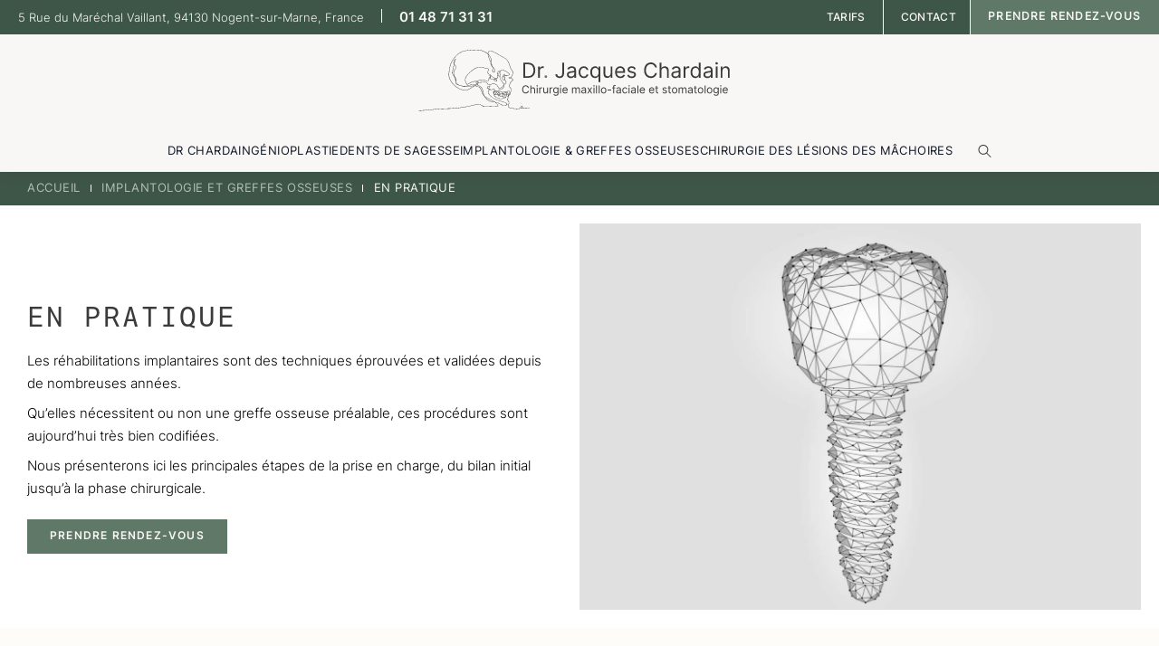

--- FILE ---
content_type: text/html; charset=UTF-8
request_url: https://www.chirurgien-maxillo-facial.com/chirurgie-implantaire-et-greffes-osseuses/en-pratique/
body_size: 265187
content:
<!DOCTYPE html>
<html lang="fr-FR">
	<head><meta charset="UTF-8"/><script>if(navigator.userAgent.match(/MSIE|Internet Explorer/i)||navigator.userAgent.match(/Trident\/7\..*?rv:11/i)){var href=document.location.href;if(!href.match(/[?&]nowprocket/)){if(href.indexOf("?")==-1){if(href.indexOf("#")==-1){document.location.href=href+"?nowprocket=1"}else{document.location.href=href.replace("#","?nowprocket=1#")}}else{if(href.indexOf("#")==-1){document.location.href=href+"&nowprocket=1"}else{document.location.href=href.replace("#","&nowprocket=1#")}}}}</script><script>(()=>{class RocketLazyLoadScripts{constructor(){this.v="2.0.4",this.userEvents=["keydown","keyup","mousedown","mouseup","mousemove","mouseover","mouseout","touchmove","touchstart","touchend","touchcancel","wheel","click","dblclick","input"],this.attributeEvents=["onblur","onclick","oncontextmenu","ondblclick","onfocus","onmousedown","onmouseenter","onmouseleave","onmousemove","onmouseout","onmouseover","onmouseup","onmousewheel","onscroll","onsubmit"]}async t(){this.i(),this.o(),/iP(ad|hone)/.test(navigator.userAgent)&&this.h(),this.u(),this.l(this),this.m(),this.k(this),this.p(this),this._(),await Promise.all([this.R(),this.L()]),this.lastBreath=Date.now(),this.S(this),this.P(),this.D(),this.O(),this.M(),await this.C(this.delayedScripts.normal),await this.C(this.delayedScripts.defer),await this.C(this.delayedScripts.async),await this.T(),await this.F(),await this.j(),await this.A(),window.dispatchEvent(new Event("rocket-allScriptsLoaded")),this.everythingLoaded=!0,this.lastTouchEnd&&await new Promise(t=>setTimeout(t,500-Date.now()+this.lastTouchEnd)),this.I(),this.H(),this.U(),this.W()}i(){this.CSPIssue=sessionStorage.getItem("rocketCSPIssue"),document.addEventListener("securitypolicyviolation",t=>{this.CSPIssue||"script-src-elem"!==t.violatedDirective||"data"!==t.blockedURI||(this.CSPIssue=!0,sessionStorage.setItem("rocketCSPIssue",!0))},{isRocket:!0})}o(){window.addEventListener("pageshow",t=>{this.persisted=t.persisted,this.realWindowLoadedFired=!0},{isRocket:!0}),window.addEventListener("pagehide",()=>{this.onFirstUserAction=null},{isRocket:!0})}h(){let t;function e(e){t=e}window.addEventListener("touchstart",e,{isRocket:!0}),window.addEventListener("touchend",function i(o){o.changedTouches[0]&&t.changedTouches[0]&&Math.abs(o.changedTouches[0].pageX-t.changedTouches[0].pageX)<10&&Math.abs(o.changedTouches[0].pageY-t.changedTouches[0].pageY)<10&&o.timeStamp-t.timeStamp<200&&(window.removeEventListener("touchstart",e,{isRocket:!0}),window.removeEventListener("touchend",i,{isRocket:!0}),"INPUT"===o.target.tagName&&"text"===o.target.type||(o.target.dispatchEvent(new TouchEvent("touchend",{target:o.target,bubbles:!0})),o.target.dispatchEvent(new MouseEvent("mouseover",{target:o.target,bubbles:!0})),o.target.dispatchEvent(new PointerEvent("click",{target:o.target,bubbles:!0,cancelable:!0,detail:1,clientX:o.changedTouches[0].clientX,clientY:o.changedTouches[0].clientY})),event.preventDefault()))},{isRocket:!0})}q(t){this.userActionTriggered||("mousemove"!==t.type||this.firstMousemoveIgnored?"keyup"===t.type||"mouseover"===t.type||"mouseout"===t.type||(this.userActionTriggered=!0,this.onFirstUserAction&&this.onFirstUserAction()):this.firstMousemoveIgnored=!0),"click"===t.type&&t.preventDefault(),t.stopPropagation(),t.stopImmediatePropagation(),"touchstart"===this.lastEvent&&"touchend"===t.type&&(this.lastTouchEnd=Date.now()),"click"===t.type&&(this.lastTouchEnd=0),this.lastEvent=t.type,t.composedPath&&t.composedPath()[0].getRootNode()instanceof ShadowRoot&&(t.rocketTarget=t.composedPath()[0]),this.savedUserEvents.push(t)}u(){this.savedUserEvents=[],this.userEventHandler=this.q.bind(this),this.userEvents.forEach(t=>window.addEventListener(t,this.userEventHandler,{passive:!1,isRocket:!0})),document.addEventListener("visibilitychange",this.userEventHandler,{isRocket:!0})}U(){this.userEvents.forEach(t=>window.removeEventListener(t,this.userEventHandler,{passive:!1,isRocket:!0})),document.removeEventListener("visibilitychange",this.userEventHandler,{isRocket:!0}),this.savedUserEvents.forEach(t=>{(t.rocketTarget||t.target).dispatchEvent(new window[t.constructor.name](t.type,t))})}m(){const t="return false",e=Array.from(this.attributeEvents,t=>"data-rocket-"+t),i="["+this.attributeEvents.join("],[")+"]",o="[data-rocket-"+this.attributeEvents.join("],[data-rocket-")+"]",s=(e,i,o)=>{o&&o!==t&&(e.setAttribute("data-rocket-"+i,o),e["rocket"+i]=new Function("event",o),e.setAttribute(i,t))};new MutationObserver(t=>{for(const n of t)"attributes"===n.type&&(n.attributeName.startsWith("data-rocket-")||this.everythingLoaded?n.attributeName.startsWith("data-rocket-")&&this.everythingLoaded&&this.N(n.target,n.attributeName.substring(12)):s(n.target,n.attributeName,n.target.getAttribute(n.attributeName))),"childList"===n.type&&n.addedNodes.forEach(t=>{if(t.nodeType===Node.ELEMENT_NODE)if(this.everythingLoaded)for(const i of[t,...t.querySelectorAll(o)])for(const t of i.getAttributeNames())e.includes(t)&&this.N(i,t.substring(12));else for(const e of[t,...t.querySelectorAll(i)])for(const t of e.getAttributeNames())this.attributeEvents.includes(t)&&s(e,t,e.getAttribute(t))})}).observe(document,{subtree:!0,childList:!0,attributeFilter:[...this.attributeEvents,...e]})}I(){this.attributeEvents.forEach(t=>{document.querySelectorAll("[data-rocket-"+t+"]").forEach(e=>{this.N(e,t)})})}N(t,e){const i=t.getAttribute("data-rocket-"+e);i&&(t.setAttribute(e,i),t.removeAttribute("data-rocket-"+e))}k(t){Object.defineProperty(HTMLElement.prototype,"onclick",{get(){return this.rocketonclick||null},set(e){this.rocketonclick=e,this.setAttribute(t.everythingLoaded?"onclick":"data-rocket-onclick","this.rocketonclick(event)")}})}S(t){function e(e,i){let o=e[i];e[i]=null,Object.defineProperty(e,i,{get:()=>o,set(s){t.everythingLoaded?o=s:e["rocket"+i]=o=s}})}e(document,"onreadystatechange"),e(window,"onload"),e(window,"onpageshow");try{Object.defineProperty(document,"readyState",{get:()=>t.rocketReadyState,set(e){t.rocketReadyState=e},configurable:!0}),document.readyState="loading"}catch(t){console.log("WPRocket DJE readyState conflict, bypassing")}}l(t){this.originalAddEventListener=EventTarget.prototype.addEventListener,this.originalRemoveEventListener=EventTarget.prototype.removeEventListener,this.savedEventListeners=[],EventTarget.prototype.addEventListener=function(e,i,o){o&&o.isRocket||!t.B(e,this)&&!t.userEvents.includes(e)||t.B(e,this)&&!t.userActionTriggered||e.startsWith("rocket-")||t.everythingLoaded?t.originalAddEventListener.call(this,e,i,o):(t.savedEventListeners.push({target:this,remove:!1,type:e,func:i,options:o}),"mouseenter"!==e&&"mouseleave"!==e||t.originalAddEventListener.call(this,e,t.savedUserEvents.push,o))},EventTarget.prototype.removeEventListener=function(e,i,o){o&&o.isRocket||!t.B(e,this)&&!t.userEvents.includes(e)||t.B(e,this)&&!t.userActionTriggered||e.startsWith("rocket-")||t.everythingLoaded?t.originalRemoveEventListener.call(this,e,i,o):t.savedEventListeners.push({target:this,remove:!0,type:e,func:i,options:o})}}J(t,e){this.savedEventListeners=this.savedEventListeners.filter(i=>{let o=i.type,s=i.target||window;return e!==o||t!==s||(this.B(o,s)&&(i.type="rocket-"+o),this.$(i),!1)})}H(){EventTarget.prototype.addEventListener=this.originalAddEventListener,EventTarget.prototype.removeEventListener=this.originalRemoveEventListener,this.savedEventListeners.forEach(t=>this.$(t))}$(t){t.remove?this.originalRemoveEventListener.call(t.target,t.type,t.func,t.options):this.originalAddEventListener.call(t.target,t.type,t.func,t.options)}p(t){let e;function i(e){return t.everythingLoaded?e:e.split(" ").map(t=>"load"===t||t.startsWith("load.")?"rocket-jquery-load":t).join(" ")}function o(o){function s(e){const s=o.fn[e];o.fn[e]=o.fn.init.prototype[e]=function(){return this[0]===window&&t.userActionTriggered&&("string"==typeof arguments[0]||arguments[0]instanceof String?arguments[0]=i(arguments[0]):"object"==typeof arguments[0]&&Object.keys(arguments[0]).forEach(t=>{const e=arguments[0][t];delete arguments[0][t],arguments[0][i(t)]=e})),s.apply(this,arguments),this}}if(o&&o.fn&&!t.allJQueries.includes(o)){const e={DOMContentLoaded:[],"rocket-DOMContentLoaded":[]};for(const t in e)document.addEventListener(t,()=>{e[t].forEach(t=>t())},{isRocket:!0});o.fn.ready=o.fn.init.prototype.ready=function(i){function s(){parseInt(o.fn.jquery)>2?setTimeout(()=>i.bind(document)(o)):i.bind(document)(o)}return"function"==typeof i&&(t.realDomReadyFired?!t.userActionTriggered||t.fauxDomReadyFired?s():e["rocket-DOMContentLoaded"].push(s):e.DOMContentLoaded.push(s)),o([])},s("on"),s("one"),s("off"),t.allJQueries.push(o)}e=o}t.allJQueries=[],o(window.jQuery),Object.defineProperty(window,"jQuery",{get:()=>e,set(t){o(t)}})}P(){const t=new Map;document.write=document.writeln=function(e){const i=document.currentScript,o=document.createRange(),s=i.parentElement;let n=t.get(i);void 0===n&&(n=i.nextSibling,t.set(i,n));const c=document.createDocumentFragment();o.setStart(c,0),c.appendChild(o.createContextualFragment(e)),s.insertBefore(c,n)}}async R(){return new Promise(t=>{this.userActionTriggered?t():this.onFirstUserAction=t})}async L(){return new Promise(t=>{document.addEventListener("DOMContentLoaded",()=>{this.realDomReadyFired=!0,t()},{isRocket:!0})})}async j(){return this.realWindowLoadedFired?Promise.resolve():new Promise(t=>{window.addEventListener("load",t,{isRocket:!0})})}M(){this.pendingScripts=[];this.scriptsMutationObserver=new MutationObserver(t=>{for(const e of t)e.addedNodes.forEach(t=>{"SCRIPT"!==t.tagName||t.noModule||t.isWPRocket||this.pendingScripts.push({script:t,promise:new Promise(e=>{const i=()=>{const i=this.pendingScripts.findIndex(e=>e.script===t);i>=0&&this.pendingScripts.splice(i,1),e()};t.addEventListener("load",i,{isRocket:!0}),t.addEventListener("error",i,{isRocket:!0}),setTimeout(i,1e3)})})})}),this.scriptsMutationObserver.observe(document,{childList:!0,subtree:!0})}async F(){await this.X(),this.pendingScripts.length?(await this.pendingScripts[0].promise,await this.F()):this.scriptsMutationObserver.disconnect()}D(){this.delayedScripts={normal:[],async:[],defer:[]},document.querySelectorAll("script[type$=rocketlazyloadscript]").forEach(t=>{t.hasAttribute("data-rocket-src")?t.hasAttribute("async")&&!1!==t.async?this.delayedScripts.async.push(t):t.hasAttribute("defer")&&!1!==t.defer||"module"===t.getAttribute("data-rocket-type")?this.delayedScripts.defer.push(t):this.delayedScripts.normal.push(t):this.delayedScripts.normal.push(t)})}async _(){await this.L();let t=[];document.querySelectorAll("script[type$=rocketlazyloadscript][data-rocket-src]").forEach(e=>{let i=e.getAttribute("data-rocket-src");if(i&&!i.startsWith("data:")){i.startsWith("//")&&(i=location.protocol+i);try{const o=new URL(i).origin;o!==location.origin&&t.push({src:o,crossOrigin:e.crossOrigin||"module"===e.getAttribute("data-rocket-type")})}catch(t){}}}),t=[...new Map(t.map(t=>[JSON.stringify(t),t])).values()],this.Y(t,"preconnect")}async G(t){if(await this.K(),!0!==t.noModule||!("noModule"in HTMLScriptElement.prototype))return new Promise(e=>{let i;function o(){(i||t).setAttribute("data-rocket-status","executed"),e()}try{if(navigator.userAgent.includes("Firefox/")||""===navigator.vendor||this.CSPIssue)i=document.createElement("script"),[...t.attributes].forEach(t=>{let e=t.nodeName;"type"!==e&&("data-rocket-type"===e&&(e="type"),"data-rocket-src"===e&&(e="src"),i.setAttribute(e,t.nodeValue))}),t.text&&(i.text=t.text),t.nonce&&(i.nonce=t.nonce),i.hasAttribute("src")?(i.addEventListener("load",o,{isRocket:!0}),i.addEventListener("error",()=>{i.setAttribute("data-rocket-status","failed-network"),e()},{isRocket:!0}),setTimeout(()=>{i.isConnected||e()},1)):(i.text=t.text,o()),i.isWPRocket=!0,t.parentNode.replaceChild(i,t);else{const i=t.getAttribute("data-rocket-type"),s=t.getAttribute("data-rocket-src");i?(t.type=i,t.removeAttribute("data-rocket-type")):t.removeAttribute("type"),t.addEventListener("load",o,{isRocket:!0}),t.addEventListener("error",i=>{this.CSPIssue&&i.target.src.startsWith("data:")?(console.log("WPRocket: CSP fallback activated"),t.removeAttribute("src"),this.G(t).then(e)):(t.setAttribute("data-rocket-status","failed-network"),e())},{isRocket:!0}),s?(t.fetchPriority="high",t.removeAttribute("data-rocket-src"),t.src=s):t.src="data:text/javascript;base64,"+window.btoa(unescape(encodeURIComponent(t.text)))}}catch(i){t.setAttribute("data-rocket-status","failed-transform"),e()}});t.setAttribute("data-rocket-status","skipped")}async C(t){const e=t.shift();return e?(e.isConnected&&await this.G(e),this.C(t)):Promise.resolve()}O(){this.Y([...this.delayedScripts.normal,...this.delayedScripts.defer,...this.delayedScripts.async],"preload")}Y(t,e){this.trash=this.trash||[];let i=!0;var o=document.createDocumentFragment();t.forEach(t=>{const s=t.getAttribute&&t.getAttribute("data-rocket-src")||t.src;if(s&&!s.startsWith("data:")){const n=document.createElement("link");n.href=s,n.rel=e,"preconnect"!==e&&(n.as="script",n.fetchPriority=i?"high":"low"),t.getAttribute&&"module"===t.getAttribute("data-rocket-type")&&(n.crossOrigin=!0),t.crossOrigin&&(n.crossOrigin=t.crossOrigin),t.integrity&&(n.integrity=t.integrity),t.nonce&&(n.nonce=t.nonce),o.appendChild(n),this.trash.push(n),i=!1}}),document.head.appendChild(o)}W(){this.trash.forEach(t=>t.remove())}async T(){try{document.readyState="interactive"}catch(t){}this.fauxDomReadyFired=!0;try{await this.K(),this.J(document,"readystatechange"),document.dispatchEvent(new Event("rocket-readystatechange")),await this.K(),document.rocketonreadystatechange&&document.rocketonreadystatechange(),await this.K(),this.J(document,"DOMContentLoaded"),document.dispatchEvent(new Event("rocket-DOMContentLoaded")),await this.K(),this.J(window,"DOMContentLoaded"),window.dispatchEvent(new Event("rocket-DOMContentLoaded"))}catch(t){console.error(t)}}async A(){try{document.readyState="complete"}catch(t){}try{await this.K(),this.J(document,"readystatechange"),document.dispatchEvent(new Event("rocket-readystatechange")),await this.K(),document.rocketonreadystatechange&&document.rocketonreadystatechange(),await this.K(),this.J(window,"load"),window.dispatchEvent(new Event("rocket-load")),await this.K(),window.rocketonload&&window.rocketonload(),await this.K(),this.allJQueries.forEach(t=>t(window).trigger("rocket-jquery-load")),await this.K(),this.J(window,"pageshow");const t=new Event("rocket-pageshow");t.persisted=this.persisted,window.dispatchEvent(t),await this.K(),window.rocketonpageshow&&window.rocketonpageshow({persisted:this.persisted})}catch(t){console.error(t)}}async K(){Date.now()-this.lastBreath>45&&(await this.X(),this.lastBreath=Date.now())}async X(){return document.hidden?new Promise(t=>setTimeout(t)):new Promise(t=>requestAnimationFrame(t))}B(t,e){return e===document&&"readystatechange"===t||(e===document&&"DOMContentLoaded"===t||(e===window&&"DOMContentLoaded"===t||(e===window&&"load"===t||e===window&&"pageshow"===t)))}static run(){(new RocketLazyLoadScripts).t()}}RocketLazyLoadScripts.run()})();</script>
		
		<meta name="viewport" content="width=device-width, initial-scale=1, maximum-scale=1">
		<meta name="format-detection" content="telephone=no">
		<title>Chirurgie implantaire &amp; Greffe osseuse| Dr Chardain | Nogent-sur-Marne</title>
<style id="rocket-critical-css">html,body,div,span,h1,h2,p,a,strong,i,ol,ul,li,form,label,details,header,nav,section,summary{font-family:inherit;font-size:100%;font-weight:inherit;margin:0;border:0;padding:0;font-variant:inherit;font-style:inherit;vertical-align:baseline}details,header,nav,section{display:block}body{line-height:1}ol,ul{list-style:none}a{color:inherit;text-decoration:none}.container{width:100%;max-width:-webkit-calc(1300px + (15px * 2));max-width:calc(1300px + (15px * 2));max-width:-webkit-calc(var(--containerWidth) + (var(--containerGutter) * 2));max-width:calc(var(--containerWidth) + (var(--containerGutter) * 2));margin-right:auto;margin-left:auto;padding-right:15px;padding-right:var(--containerGutter);padding-left:15px;padding-left:var(--containerGutter)}@media only screen and (min-width:768px){.container{padding-left:30px;padding-left:var(--containerGutter)}}@media only screen and (min-width:768px){.container{padding-right:30px;padding-right:var(--containerGutter)}}@media only screen and (min-width:768px){.container{max-width:-webkit-calc(1300px + (30px * 2));max-width:calc(1300px + (30px * 2));max-width:-webkit-calc(var(--containerWidth) + (var(--containerGutter) * 2));max-width:calc(var(--containerWidth) + (var(--containerGutter) * 2))}}@media only screen and (min-width:768px){.container{max-width:-webkit-calc(1300px + (30px * 2));max-width:calc(1300px + (30px * 2));max-width:-webkit-calc(var(--containerWidth) + (var(--containerGutter) * 2));max-width:calc(var(--containerWidth) + (var(--containerGutter) * 2))}}.container-fluid{width:100%;max-width:100%;margin-right:auto;margin-left:auto;padding-right:15px;padding-right:var(--containerGutter);padding-left:15px;padding-left:var(--containerGutter)}@media only screen and (min-width:768px){.container-fluid{padding-left:30px;padding-left:var(--containerGutter)}}@media only screen and (min-width:768px){.container-fluid{padding-right:30px;padding-right:var(--containerGutter)}}@media screen and (max-device-width:480px){body{-webkit-text-size-adjust:none}}*,*::before,*::after{min-width:0;-webkit-box-sizing:border-box;box-sizing:border-box}html,body{max-width:100%}html{font-size:-webkit-calc((100% * 16) / 16);font-size:calc((100% * 16) / 16)}body{font-family:inter-variable,arial,sans-serif;font-family:var(--baseFontFamily, var(--fontFamily, arial,helvetica,sans-serif));font-size:1rem;color:#000;color:var(--baseColor, #000);font-weight:400;font-weight:var(--baseFontWeight, 400);line-height:1.2;line-height:var(--baseLineHeight, 1.2);-webkit-font-smoothing:antialiased;-moz-osx-font-smoothing:grayscale;word-break:break-word;overflow-x:hidden;text-rendering:optimizeSpeed}svg{max-width:100%}strong{font-weight:600;font-weight:var(--baseFontWeightBold, var(--fontWeightBold, 700))}input:-webkit-autofill{-webkit-box-shadow:0 0 0 1000px #fff inset}@supports (-webkit-touch-callout:none){input[type='text']{font-size:initial!important}}.pageWrapper{position:relative}h1{color:#3B3B3B;color:var(--secondaryColor);font-family:lft-etica-mono,arial,sans-serif;font-family:var(--fontLft);font-size:1.875rem;font-weight:400;line-height:1.17;letter-spacing:1.96px;text-transform:uppercase}h2{color:#3B3B3B;color:var(--secondaryColor);font-family:undefined;font-family:var(--fontFreight);font-size:1.5625rem;font-variation-settings:'wght' 400;line-height:1.2;display:-webkit-box;display:-webkit-flex;display:-ms-flexbox;display:flex;-webkit-box-orient:vertical;-webkit-box-direction:normal;-webkit-flex-direction:column;-ms-flex-direction:column;flex-direction:column;letter-spacing:0.05em;text-transform:uppercase}:root{--primaryColor:#3E5648;--secondaryColor:#3B3B3B;--mineralGreenColor:#3E5648;--mineShaftColor:#3B3B3B;--pampasColor:#F9F7F5;--corduroyColor:#5F7868;--whiteColor:#ffffff;--blackColor:#000000}:root{--containerGutter:15px;--containerWidth:1300px}@media only screen and (min-width:768px){:root{--containerGutter:30px}}:root{--fontFamily:inter-variable,arial,sans-serif;--fontLft:lft-etica-mono,arial,sans-serif;--fontWeight:var(--fontWeightRegular, 400);--fontWeightBlack:900;--fontWeightBold:700;--fontWeightExtraBold:800;--fontWeightLight:300;--fontWeightExtraLight:275;--fontWeightMedium:500;--fontWeightRegular:400;--fontWeightSemiBold:600;--fontWeightSemiThin:200;--fontWeightThin:100;--baseFontWeightBold:600}:root{--section__background:transparent;--section__color:#000;--section__margin-top:35px}:root{--section-inner__margin-top:35px}:root{--section-header--center__text-align:var(--section-header__text-align, center);--section-header--left__text-align:var(--section-header__text-align, left);--section-header--right__text-align:var(--section-header__text-align, left);--section-header__margin-bottom:35px}:root{--section-header__button__margin-top:15px}:root{--section--with-image__background-repeat:no-repeat;--section--with-image__background-size:cover}:root{--section__margin__sizes__xs:1.25rem;--section__margin__sizes__sm:-webkit-calc(1.375rem + 1.5vw);--section__margin__sizes__sm:calc(1.375rem + 1.5vw);--section__margin__sizes__md:-webkit-calc(1.5rem + 3vw);--section__margin__sizes__md:calc(1.5rem + 3vw);--section__margin__sizes__l:-webkit-calc(1.625rem + 4.5vw);--section__margin__sizes__l:calc(1.625rem + 4.5vw);--section__margin__sizes__xl:-webkit-calc(1.75rem + 6vw);--section__margin__sizes__xl:calc(1.75rem + 6vw);--section__margin__sizes__xxl:-webkit-calc(2.0625rem + 9.75vw);--section__margin__sizes__xxl:calc(2.0625rem + 9.75vw)}@media (min-width:1200px){:root{--section__margin__sizes__sm:2.5rem}}@media (min-width:1200px){:root{--section__margin__sizes__md:3.75rem}}@media (min-width:1200px){:root{--section__margin__sizes__l:5rem}}@media (min-width:1200px){:root{--section__margin__sizes__xl:6.25rem}}@media (min-width:1200px){:root{--section__margin__sizes__xxl:9.375rem}}:root{--section__padding__sizes__xs__top:1.25rem;--section__padding__sizes__xs__bottom:1.25rem;--section__padding__sizes__sm__top:-webkit-calc(1.375rem + 1.5vw);--section__padding__sizes__sm__top:calc(1.375rem + 1.5vw);--section__padding__sizes__sm__bottom:-webkit-calc(1.375rem + 1.5vw);--section__padding__sizes__sm__bottom:calc(1.375rem + 1.5vw);--section__padding__sizes__md__top:-webkit-calc(1.5rem + 3vw);--section__padding__sizes__md__top:calc(1.5rem + 3vw);--section__padding__sizes__md__bottom:-webkit-calc(1.5rem + 3vw);--section__padding__sizes__md__bottom:calc(1.5rem + 3vw);--section__padding__sizes__xl__top:-webkit-calc(1.625rem + 4.5vw);--section__padding__sizes__xl__top:calc(1.625rem + 4.5vw);--section__padding__sizes__xl__bottom:-webkit-calc(1.625rem + 4.5vw);--section__padding__sizes__xl__bottom:calc(1.625rem + 4.5vw)}@media (min-width:1200px){:root{--section__padding__sizes__sm__top:2.5rem}}@media (min-width:1200px){:root{--section__padding__sizes__sm__bottom:2.5rem}}@media (min-width:1200px){:root{--section__padding__sizes__md__top:3.75rem}}@media (min-width:1200px){:root{--section__padding__sizes__md__bottom:3.75rem}}@media (min-width:1200px){:root{--section__padding__sizes__xl__top:5rem}}@media (min-width:1200px){:root{--section__padding__sizes__xl__bottom:5rem}}@media only screen and (min-width:768px){:root{--section__padding__sizes__xl__top:-webkit-calc(1.59375rem + 4.125vw);--section__padding__sizes__xl__top:calc(1.59375rem + 4.125vw)}}@media only screen and (min-width:768px) and (min-width:1200px){:root{--section__padding__sizes__xl__top:4.6875rem}}@media only screen and (min-width:1100px){:root{--section__padding__sizes__xl__bottom:-webkit-calc(1.59375rem + 4.125vw);--section__padding__sizes__xl__bottom:calc(1.59375rem + 4.125vw)}}@media only screen and (min-width:1100px) and (min-width:1200px){:root{--section__padding__sizes__xl__bottom:4.6875rem}}.section{color:#000;color:var(--section__color);background:transparent;background:var(--section__background)}.section:not(.section--no-paddings).section--paddings--md{padding-top:-webkit-calc(1.5rem + 3vw);padding-top:calc(1.5rem + 3vw);padding-top:var(--section__padding__sizes__md__top);padding-bottom:-webkit-calc(1.5rem + 3vw);padding-bottom:calc(1.5rem + 3vw);padding-bottom:var(--section__padding__sizes__md__bottom)}@media (min-width:1200px){.section:not(.section--no-paddings).section--paddings--md{padding-bottom:3.75rem;padding-bottom:var(--section__padding__sizes__md__bottom)}}@media (min-width:1200px){.section:not(.section--no-paddings).section--paddings--md{padding-top:3.75rem;padding-top:var(--section__padding__sizes__md__top)}}:root{--error-page__background__padding-left:0.9375rem;--error-page__background__padding-right:0.9375rem}:root{--error-page__background__svg-path__fill:var(--primaryColor, red);--error-page__background__svg-path__opacity:0.05}:root{--error-page__title__color:var(--error-page__background__svg-path__fill);--error-page__title__font-size:2.8125rem;--error-page__title__text-align:center}:root{--error-page__title__border__background:var(--error-page__title__color);--error-page__title__border__height:2px;--error-page__title__border__margin-bottom:1.25rem;--error-page__title__border__margin-left:auto;--error-page__title__border__margin-right:auto;--error-page__title__border__margin-top:1.25rem;--error-page__title__border__width:3.4375rem}:root{--error-page__description__color:#000;--error-page__description__font-size:1rem;--error-page__description__text-align:center}:root{--error-page__button__margin-top:2.1875rem;--error-page__button__text-align:center}:root{--error-page__default-button__background:transparent;--error-page__default-button__color:#fff;--error-page__default-button__font-size:0.95rem;--error-page__default-button__padding-bottom:0.5em;--error-page__default-button__padding-left:0.5em;--error-page__default-button__padding-right:0.5em;--error-page__default-button__padding-top:0.5em;--error-page__default-button__text-align:center}:root{--search-page__title__color:var(--primaryColor, red);--search-page__title__font-size:2.8125rem}:root{--search-page__description__color:var(--search-page__title__color);--search-page__description__font-size:1rem;--search-page__description__margin-top:0.4em}:root{--search-page__description__strong__color:var(--secondaryColor, blue);--search-page__description__strong__font-weight:700}:root{--search-page__posts__margin-top:2.1875rem}:root{--search-page__post__background-color:#fff;--search-page__post__border-color:var(--secondaryColor, blue);--search-page__post__border-width:4px;--search-page__post__box-shadow:0 4px 20px rgba(0, 0, 0, 0.1);--search-page__post__gap:1.5626rem;--search-page__post__padding-bottom:1em;--search-page__post__padding-left:1em;--search-page__post__padding-right:1em;--search-page__post__padding-top:1em}:root{--search-page__post__title__color:var(--search-page__title__color);--search-page__post__title__font-size:1.375rem}:root{--search-page__post__link__color:#000;--search-page__post__link__font-size:0.8rem;--search-page__post__link__margin-top:0.9375rem}:root{--search-page__pagination__margin-top:2.8125rem}:root{--pagination-accent-color:var(--primary-color, red);--pagination__border-bottom:1px solid #000;--pagination__border-top:1px solid #000;--pagination__padding-bottom:0.625rem;--pagination__padding-top:0.625rem}:root{--pagination__button__fill:var(--pagination-accent-color)}:root{--pagination__button__fill--active:var(--pagination-accent-color)}:root{--pagination__button__opacity--disabled:0.4}:root{--pagination__pages__gap:0.625rem}:root{--pagination__page-number__color:#000;--pagination__page-number__font-size:1rem;--pagination__page-number__text-align:center}:root{--pagination__page-number__background--current:var(--pagination-accent-color);--pagination__page-number__border-radius--current:100%;--pagination__page-number__color--current:var(--pagination__page-number__color);--pagination__page-number__font-size--current:1rem;--pagination__page-number__font-weight--current:400;--pagination__page-number__height--current:38px;--pagination__page-number__width--current:38px}.antipodes-pagination__prev{-ms-grid-row:1;-ms-grid-column:1;grid-area:prev;display:-webkit-inline-box;display:-webkit-inline-flex;display:-ms-inline-flexbox;display:inline-flex}.antipodes-pagination__pages{-ms-grid-row:1;-ms-grid-column:2;grid-area:pages;margin-right:auto;margin-left:auto}.antipodes-pagination__next{-ms-grid-row:1;-ms-grid-column:3;grid-area:next;display:-webkit-inline-box;display:-webkit-inline-flex;display:-ms-inline-flexbox;display:inline-flex}:root{--header__background:#F9F7F5;--header__box-shadow:0 4px 13px rgba(0, 0, 0, 0.05);--header__column-gap:1rem;--header__padding-bottom:15px;--header__padding-left:0;--header__padding-right:0;--header__padding-top:0;--header__row-gap:1rem;--header__z-index:1200}:root{--header__search-form__border-bottom:1px solid var(--header__search-form__color);--header__search-form__color:#412928;--header__search-form__font-family:inherit;--header__search-form__font-size:1rem;--header__search-form__font-weight:400;--header__search-form__letter-spacing:inherit;--header__search-form__line-height:inherit;--header__search-form__padding-bottom:0.2rem;--header__search-form__text-align:inherit;--header__search-form__text-transform:inherit}:root{--header__search-form-picto__color:var(--header__search-form__color);--header__search-form-picto__width:21px}:root{--header__doctolib__background:#f5f5ff;--header__doctolib__color:#111827;--header__doctolib__font-family:inherit;--header__doctolib__font-size:1rem;--header__doctolib__font-weight:500;--header__doctolib__gap:6px;--header__doctolib__letter-spacing:inherit;--header__doctolib__line-height:1;--header__doctolib__margin-left:0.9375rem;--header__doctolib__padding-bottom:0.5rem;--header__doctolib__padding-left:1.25rem;--header__doctolib__padding-right:1.25rem;--header__doctolib__padding-top:0.5rem;--header__doctolib__text-align:inherit;--header__doctolib__text-transform:inherit}:root{--header__doctolib-picto__color:var(--header__doctolib__color)}:root{--header__doctolib__background--on-hover:#f3f4f6;--header__doctolib__color--on-hover:var(--header__doctolib__color)}:root{--header__navigation__background:transparent}:root{--header__navigation__search-picto__color:var(--mineShaftColor);--header__navigation__search__margin-left:1.75rem}:root{--header__navigation__first-items__background:transparent;--header__navigation__first-items__color:#111827;--header__navigation__first-items__font-family:inherit;--header__navigation__first-items__font-size:0.8125rem;--header__navigation__first-items__font-weight:400;--header__navigation__first-items__gap:1.5625rem;--header__navigation__first-items__letter-spacing:0.03em;--header__navigation__first-items__line-height:1.2;--header__navigation__first-items__padding-bottom:0px;--header__navigation__first-items__padding-left:0px;--header__navigation__first-items__padding-right:0px;--header__navigation__first-items__padding-top:0px;--header__navigation__first-items__text-align:inherit;--header__navigation__first-items__text-transform:uppercase}:root{--header__navigation__first-items__background--on-hover:transparent}:root{--header__navigation__sub-menu__background:#fff;--header__navigation__sub-menu__box-shadow:0 2px 4px 4px rgba(0, 0, 0, 0.04);--header__navigation__sub-menu__color:#3B3B3B;--header__navigation__sub-menu__font-family:inherit;--header__navigation__sub-menu__font-size:0.875rem;--header__navigation__sub-menu__font-weight:400;--header__navigation__sub-menu__letter-spacing:0.01em;--header__navigation__sub-menu__line-height:1;--header__navigation__sub-menu__min-width:10rem;--header__navigation__sub-menu__text-align:inherit;--header__navigation__sub-menu__text-transform:inherit}:root{--header__navigation__sub-menu-items__padding-bottom:0.625rem;--header__navigation__sub-menu-items__padding-left:0.625rem;--header__navigation__sub-menu-items__padding-right:0.625rem;--header__navigation__sub-menu-items__padding-top:0.625rem}:root{--header__navigation__sub-menu-items-with-children__chevron:url("data:image/svg+xml;charset=UTF-8,%3csvg width='7' height='9' viewBox='0 0 7 9' fill='none' xmlns='http://www.w3.org/2000/svg'%3e%3cpath d='M1 8L5 4.5L1 1' stroke='%2348323E' stroke-width='2'/%3e%3c/svg%3e ");--header__navigation__sub-menu-items-with-children__chevron__height:10px;--header__navigation__sub-menu-items-with-children__chevron__width:7px;--header__navigation__sub-menu-items-with-children__margin-right:1.25rem}:root{--header__navigation__sub-menu-items__background--active:#5F7868}:root{--header__navigation__deep-nested-sub-menus__left:4px}:root{--header__navigation__mega-menu__background:var(--header__navigation__sub-menu__background);--header__navigation__mega-menu__box-shadow:var(--header__navigation__sub-menu__box-shadow);--header__navigation__mega-menu__color:var(--header__navigation__sub-menu__color);--header__navigation__mega-menu__column-gap:1rem;--header__navigation__mega-menu__font-family:var(--header__navigation__sub-menu__font-family);--header__navigation__mega-menu__font-size:var(--header__navigation__sub-menu__font-size);--header__navigation__mega-menu__font-weight:var(--header__navigation__sub-menu__font-weight);--header__navigation__mega-menu__letter-spacing:var(--header__navigation__sub-menu__letter-spacing);--header__navigation__mega-menu__line-height:var(--header__navigation__sub-menu__line-height);--header__navigation__mega-menu__min-width:40rem;--header__navigation__mega-menu__padding-bottom:1.25rem;--header__navigation__mega-menu__padding-left:1.25rem;--header__navigation__mega-menu__padding-right:1.25rem;--header__navigation__mega-menu__padding-top:1.25rem;--header__navigation__mega-menu__row-gap:2.5rem;--header__navigation__mega-menu__text-align:var(--header__navigation__sub-menu__text-align);--header__navigation__mega-menu__text-transform:var(--header__navigation__sub-menu__text-transform)}:root{--header__navigation__mega-menu__title__color:#9998ab;--header__navigation__mega-menu__title__font-family:inherit;--header__navigation__mega-menu__title__font-size:0.75rem;--header__navigation__mega-menu__title__font-style:italic;--header__navigation__mega-menu__title__font-weight:600;--header__navigation__mega-menu__title__letter-spacing:inherit;--header__navigation__mega-menu__title__line-height:1.25;--header__navigation__mega-menu__title__text-align:inherit;--header__navigation__mega-menu__title__text-transform:inherit}:root{--header__navigation__mega-menu__sub-menu__border-left:6px solid #eee;--header__navigation__mega-menu__sub-menu__gap-between-items:0.625rem;--header__navigation__mega-menu__sub-menu__margin-top:0.625rem;--header__navigation__mega-menu__sub-menu__padding-left:1.5rem}:root{--header__navigation__mega-menu__sub-menu-item__color:#050039;--header__navigation__mega-menu__sub-menu-item__font-family:inherit;--header__navigation__mega-menu__sub-menu-item__font-size:0.8125rem;--header__navigation__mega-menu__sub-menu-item__font-style:inherit;--header__navigation__mega-menu__sub-menu-item__font-weight:400;--header__navigation__mega-menu__sub-menu-item__letter-spacing:inherit;--header__navigation__mega-menu__sub-menu-item__line-height:1.2;--header__navigation__mega-menu__sub-menu-item__text-align:inherit;--header__navigation__mega-menu__sub-menu-item__text-transform:inherit}:root{--header__navigation__mega-menu__sub-menu-item__color--is-active:#c34545}:root{--header-top__background:var(--primaryColor);--header-top__height:2.375rem;--header-top__padding-left:1.25rem;--header-top__padding-right:1.25rem}:root{--header-top__separator__color:#111827;--header-top__separator__margin-left:1.2rem;--header-top__separator__margin-right:1.2rem}:root{--header-top-socials__gap:0.8rem;--header-top-socials__picto__color:#111827;--header-top-socials__picto__height:15px}:root{--header-top-socials__picto__color--on-hover:#02058d}:root{--header-top__address__color:var(--pampasColor);--header-top__address__font-family:inherit;--header-top__address__font-size:0.8125rem;--header-top__address__font-weight:400;--header-top__address__gap:5px;--header-top__address__letter-spacing:inherit;--header-top__address__line-height:1;--header-top__address__text-align:inherit;--header-top__address__text-transform:inherit}:root{--header-top__address-picto__color:var(--header-top__address__color)}:root{--header-top__address-picto__color--on-hover:var(--pampasColor);--header-top__address__color--on-hover:var(--pampasColor)}:root{--header-top__phone__color:var(--pampasColor);--header-top__phone__font-family:inherit;--header-top__phone__font-size:0.9375rem;--header-top__phone__font-weight:500;--header-top__phone__gap:5px;--header-top__phone__letter-spacing:inherit;--header-top__phone__line-height:1;--header-top__phone__text-align:inherit;--header-top__phone__text-transform:inherit}:root{--header-top__phone-picto__color:var(--header-top__phone__color)}:root{--header-top__phone-picto__color--on-hover:var(--pampasColor);--header-top__phone__color--on-hover:var(--pampasColor)}:root{--header-top__contact-page__color:var(--pampasColor);--header-top__contact-page__font-family:inherit;--header-top__contact-page__font-size:0.75rem;--header-top__contact-page__font-weight:500;--header-top__contact-page__letter-spacing:0.36px;--header-top__contact-page__line-height:1;--header-top__contact-page__padding-bottom:0.1rem;--header-top__contact-page__text-align:inherit;--header-top__contact-page__text-transform:uppercase;--header-top__contact-page__transform:2px}:root{--header-top__contact-page-line__color:var(--header-top__contact-page__color)}:root{--header-top__doctolib__background:var(--corduroyColor);--header-top__doctolib__color:var(--pampasColor);--header-top__doctolib__font-family:inherit;--header-top__doctolib__font-size:0.75rem;--header-top__doctolib__font-weight:600;--header-top__doctolib__gap:6px;--header-top__doctolib__letter-spacing:1.2px;--header-top__doctolib__line-height:1;--header-top__doctolib__margin-left:0.9375rem;--header-top__doctolib__text-align:inherit;--header-top__doctolib__text-transform:uppercase}:root{--header-top__doctolib-picto__color:var(--header-top__doctolib__color)}:root{--header-top__doctolib__background--on-hover:var(--header-top__background);--header-top__doctolib__color--on-hover:var(--header-top__doctolib__color)}:root{--header-responsive__background:#fff;--header-responsive__box-shadow:0 4px 10px rgba(0, 0, 0, 0.25);--header-responsive__height:4rem;--header-responsive__padding-left:0;--header-responsive__padding-right:3rem}:root{--header-responsive__right__gap:1.25rem}:root{--header-responsive__toggler__color:#000000}:root{--header-responsive__doctolib__background:#ecc490}:root{--header-responsive__phone__background:transparent;--header-responsive__phone__color:#fff;--header-responsive__phone__font-family:inherit;--header-responsive__phone__font-size:1rem;--header-responsive__phone__font-weight:700;--header-responsive__phone__letter-spacing:0.03em;--header-responsive__phone__line-height:1;--header-responsive__phone__text-align:inherit;--header-responsive__phone__text-transform:inherit}:root{--header-responsive-menu__background:#F1EEEB;--header-responsive-menu__box-shadow:0px 10px 15px -3px rgba(16, 24, 40, 0.1), 0px 4px 6px -4px rgba(16, 24, 40, 0.1);--header-responsive-menu__height:200vh;--header-responsive-menu__padding-bottom:1.25rem;--header-responsive-menu__padding-left:0;--header-responsive-menu__padding-right:0;--header-responsive-menu__padding-top:3.5rem;--header-responsive-menu__z-index:-webkit-calc(var(--header__z-index) - 1);--header-responsive-menu__z-index:calc(var(--header__z-index) - 1)}:root{--header-responsive-menu__search-form__border-bottom:1px solid var(--header-responsive-menu__search-form__color);--header-responsive-menu__search-form__color:rgba(59, 59, 59, 0.4);--header-responsive-menu__search-form__font-family:inherit;--header-responsive-menu__search-form__font-size:0.875rem;--header-responsive-menu__search-form__font-weight:300;--header-responsive-menu__search-form__letter-spacing:inherit;--header-responsive-menu__search-form__line-height:inherit;--header-responsive-menu__search-form__padding-bottom:0.4rem;--header-responsive-menu__search-form__text-align:inherit;--header-responsive-menu__search-form__text-transform:inherit}:root{--header-responsive-menu__search-form-picto__color:#3B3B3B;--header-responsive-menu__search-form-picto__width:21px}:root{--header-responsive-menu__navigation__margin-top:0.625rem}:root{--header-responsive-menu__sub-menu__margin-left:0}:root{--header-responsive-menu__dropdown-toggle-picto:url("data:image/svg+xml,%3Csvg xmlns='http://www.w3.org/2000/svg' width='13' height='14' viewBox='0 0 13 14' fill='none'%3E%3Cg clip-path='url(%23clip0_9528_7481)'%3E%3Cpath d='M11.05 7.69004C11.05 7.75375 11.0247 7.81485 10.9796 7.8599C10.9346 7.90495 10.8735 7.93026 10.8098 7.93026H5.76522V12.9748C5.76522 13.0385 5.73991 13.0996 5.69486 13.1447C5.64981 13.1897 5.58871 13.215 5.525 13.215C5.46129 13.215 5.40019 13.1897 5.35514 13.1447C5.31009 13.0996 5.28478 13.0385 5.28478 12.9748V7.93026H0.240217C0.176508 7.93026 0.115408 7.90495 0.0703581 7.8599C0.0253086 7.81485 0 7.75375 0 7.69004C0 7.62633 0.0253086 7.56523 0.0703581 7.52018C0.115408 7.47513 0.176508 7.44982 0.240217 7.44982H5.28478V2.40526C5.28478 2.34155 5.31009 2.28045 5.35514 2.2354C5.40019 2.19035 5.46129 2.16504 5.525 2.16504C5.58871 2.16504 5.64981 2.19035 5.69486 2.2354C5.73991 2.28045 5.76522 2.34155 5.76522 2.40526V7.44982H10.8098C10.8735 7.44982 10.9346 7.47513 10.9796 7.52018C11.0247 7.56523 11.05 7.62633 11.05 7.69004Z' fill='black'/%3E%3C/g%3E%3Cdefs%3E%3CclipPath id='clip0_9528_7481'%3E%3Crect width='13' height='13' fill='white' transform='translate(0 0.865234)'/%3E%3C/clipPath%3E%3C/defs%3E%3C/svg%3E");--header-responsive-menu__dropdown-toggle-picto--is-active:url("data:image/svg+xml,%3Csvg xmlns='http://www.w3.org/2000/svg' width='13' height='14' viewBox='0 0 13 14' fill='none'%3E%3Cpath d='M11 7.5C11 7.63261 10.9748 7.75979 10.93 7.85355C10.8851 7.94732 10.8243 8 10.7609 8H0.23913C0.175709 8 0.114885 7.94732 0.0700397 7.85355C0.0251941 7.75979 0 7.63261 0 7.5C0 7.36739 0.0251941 7.24021 0.0700397 7.14645C0.114885 7.05268 0.175709 7 0.23913 7H10.7609C10.8243 7 10.8851 7.05268 10.93 7.14645C10.9748 7.24021 11 7.36739 11 7.5Z' fill='%232C2C2C'/%3E%3C/svg%3E");--header-responsive-menu__dropdown-toggle-picto--is-active__height:3px;--header-responsive-menu__dropdown-toggle-picto--is-active__width:12px;--header-responsive-menu__dropdown-toggle-picto__height:13px;--header-responsive-menu__dropdown-toggle-picto__width:12px}:root{--header-responsive-menu__item__color:var(--secondaryColor);--header-responsive-menu__item__font-family:var(--fontLft);--header-responsive-menu__item__font-size:1rem;--header-responsive-menu__item__font-weight:400;--header-responsive-menu__item__letter-spacing:inherit;--header-responsive-menu__item__line-height:1.5;--header-responsive-menu__item__padding-bottom:1.25rem;--header-responsive-menu__item__padding-top:1.25rem;--header-responsive-menu__item__text-align:inherit;--header-responsive-menu__item__text-transform:uppercase}:root{--header-responsive-menu__first-item__background--active:transparent}:root{--header-search-form__background:#e8e8e8;--header-search-form__max-width:45rem;--header-search-form__padding-bottom:1.25rem;--header-search-form__padding-left:1.25rem;--header-search-form__padding-right:1.25rem;--header-search-form__padding-top:1.25rem;--header-search-form__z-index:-webkit-calc(var(--header__z-index) - 1);--header-search-form__z-index:calc(var(--header__z-index) - 1)}:root{--header-search-form__gap:0.5rem}:root{--header-search-form__label__color:#757575;--header-search-form__label__font-family:inherit;--header-search-form__label__font-size:1rem;--header-search-form__label__font-weight:500;--header-search-form__label__letter-spacing:inherit;--header-search-form__label__line-height:1;--header-search-form__label__text-align:inherit;--header-search-form__label__text-transform:inherit}:root{--header-search-form__input__border-bottom:1px solid var(--header-search-form__input__color);--header-search-form__input__color:#412928;--header-search-form__input__extra-translate:1px;--header-search-form__input__font-family:inherit;--header-search-form__input__font-size:1rem;--header-search-form__input__font-weight:400;--header-search-form__input__letter-spacing:inherit;--header-search-form__input__line-height:inherit;--header-search-form__input__padding-bottom:0.2rem;--header-search-form__input__text-align:inherit;--header-search-form__input__text-transform:inherit}:root{--header-search-form__picto__color:var(--header-search-form__input__color);--header-search-form__picto__width:17px}:root{--header-search-form-overlay__background:rgba(196, 196, 196, 0.7);--header-search-form-overlay__z-index:-webkit-calc(var(--header-search-form__z-index) - 1);--header-search-form-overlay__z-index:calc(var(--header-search-form__z-index) - 1)}.antipodes-header{width:100%;position:-webkit-sticky;position:sticky;z-index:1200;z-index:var(--header__z-index);top:0;right:0;left:0}@media only screen and (min-width:1024px){.antipodes-header{-webkit-box-shadow:0 4px 13px rgba(0,0,0,0.05);box-shadow:0 4px 13px rgba(0,0,0,0.05);-webkit-box-shadow:var(--header__box-shadow);box-shadow:var(--header__box-shadow)}}.antipodes-header-main{display:none}@media only screen and (min-width:1024px){.antipodes-header-main{display:-ms-grid;display:grid;padding:0 0 15px 0;padding:var(--header__padding-top) var(--header__padding-right) var(--header__padding-bottom) var(--header__padding-left);background:#F9F7F5;background:var(--header__background)}}.antipodes-header-main__logo{-ms-grid-row:1;-ms-grid-column:2;grid-area:logo;display:-webkit-inline-box;display:-webkit-inline-flex;display:-ms-inline-flexbox;display:inline-flex;-webkit-box-align:center;-webkit-align-items:center;-ms-flex-align:center;align-items:center;-webkit-box-pack:center;-webkit-justify-content:center;-ms-flex-pack:center;justify-content:center}.antipodes-header-main--style3>.antipodes-header-main__logo{-ms-grid-row:1;-ms-grid-column:1}.antipodes-header-main__navigation{-ms-grid-row:3;-ms-grid-column:2;grid-area:navigation;display:-webkit-box;display:-webkit-flex;display:-ms-flexbox;display:flex;-webkit-flex-wrap:wrap;-ms-flex-wrap:wrap;flex-wrap:wrap;-webkit-box-align:center;-webkit-align-items:center;-ms-flex-align:center;align-items:center;-webkit-box-pack:center;-webkit-justify-content:center;-ms-flex-pack:center;justify-content:center;position:relative}.antipodes-header-main--style3>.antipodes-header-main__navigation{-ms-grid-row:1;-ms-grid-column:3;-ms-grid-column-span:1}.antipodes-header-main__navigation::before{content:'';display:block;width:100vw;height:100%;position:absolute;top:0;right:0;bottom:0;left:-webkit-calc(50% - 50vw);left:calc(50% - 50vw);background:transparent;background:var(--header__navigation__background)}.antipodes-header-main__navigation>ul{display:-webkit-box;display:-webkit-flex;display:-ms-flexbox;display:flex;position:relative;z-index:1;gap:1.5625rem;gap:var(--header__navigation__first-items__gap)}.antipodes-header-main__search{display:-webkit-inline-box;display:-webkit-inline-flex;display:-ms-inline-flexbox;display:inline-flex;-webkit-box-align:center;-webkit-align-items:center;-ms-flex-align:center;align-items:center;-webkit-box-pack:center;-webkit-justify-content:center;-ms-flex-pack:center;justify-content:center;margin:0 0 0 1.75rem;margin:0 0 0 var(--header__navigation__search__margin-left);border:0;padding:0;background:transparent;-webkit-appearance:none;-moz-appearance:none;appearance:none}.antipodes-header-main__search svg path{fill:#3B3B3B;fill:var(--header__navigation__search-picto__color)}.antipodes-header-main__navigation>ul>li>.nav-main-link{display:block;font-family:inherit;font-family:var(--header__navigation__first-items__font-family);font-size:0.8125rem;font-size:var(--header__navigation__first-items__font-size);color:#111827;color:var(--header__navigation__first-items__color);font-weight:400;font-weight:var(--header__navigation__first-items__font-weight);line-height:1.2;line-height:var(--header__navigation__first-items__line-height);letter-spacing:0.03em;letter-spacing:var(--header__navigation__first-items__letter-spacing);text-align:inherit;text-align:var(--header__navigation__first-items__text-align);text-transform:uppercase;text-transform:var(--header__navigation__first-items__text-transform);padding:0px 0px 0px 0px;padding:var(--header__navigation__first-items__padding-top) var(--header__navigation__first-items__padding-right) var(--header__navigation__first-items__padding-bottom) var(--header__navigation__first-items__padding-left);background:transparent;background:var(--header__navigation__first-items__background)}.antipodes-header-main__navigation li.menu-item-has-children{position:relative}.antipodes-header-main__navigation .nav-drop:not(.nav-drop--is-mega-menu):not(.nav-drop--inside-mega-menu){min-width:10rem;min-width:var(--header__navigation__sub-menu__min-width);position:absolute;opacity:0;font-family:inherit;font-family:var(--header__navigation__sub-menu__font-family);font-size:0.875rem;font-size:var(--header__navigation__sub-menu__font-size);color:#3B3B3B;color:var(--header__navigation__sub-menu__color);font-weight:400;font-weight:var(--header__navigation__sub-menu__font-weight);line-height:1;line-height:var(--header__navigation__sub-menu__line-height);letter-spacing:0.01em;letter-spacing:var(--header__navigation__sub-menu__letter-spacing);text-align:inherit;text-align:var(--header__navigation__sub-menu__text-align);text-transform:inherit;text-transform:var(--header__navigation__sub-menu__text-transform);margin-top:15px;margin-top:var(--header__padding-bottom);background:#fff;background:var(--header__navigation__sub-menu__background);-webkit-box-shadow:0 2px 4px 4px rgba(0,0,0,0.04);box-shadow:0 2px 4px 4px rgba(0,0,0,0.04);-webkit-box-shadow:var(--header__navigation__sub-menu__box-shadow);box-shadow:var(--header__navigation__sub-menu__box-shadow)}.antipodes-header-main__navigation .nav-drop:not(.nav-drop--is-mega-menu):not(.nav-drop--inside-mega-menu)::before{content:'';display:block;width:100%;height:15px;height:var(--header__padding-bottom);position:absolute;top:-webkit-calc(15px * -1);top:calc(15px * -1);top:-webkit-calc(var(--header__padding-bottom) * -1);top:calc(var(--header__padding-bottom) * -1);bottom:0;left:0;background:transparent}.antipodes-header-main__navigation>ul>li.menu-item-has-children>.nav-drop:not(.is-edge):not(.nav-drop--is-mega-menu):not(.nav-drop--inside-mega-menu){right:initial;left:0}.antipodes-header-main__navigation .nav-drop:not(.nav-drop--is-mega-menu):not(.nav-drop--inside-mega-menu) .nav-main-link{display:-webkit-box;display:-webkit-flex;display:-ms-flexbox;display:flex;-webkit-box-align:center;-webkit-align-items:center;-ms-flex-align:center;align-items:center;padding:0.625rem 0.625rem 0.625rem 0.625rem;padding:var(--header__navigation__sub-menu-items__padding-top) var(--header__navigation__sub-menu-items__padding-right) var(--header__navigation__sub-menu-items__padding-bottom) var(--header__navigation__sub-menu-items__padding-left)}.antipodes-header-main__navigation .nav-drop:not(.nav-drop--is-mega-menu):not(.nav-drop--inside-mega-menu) .nav-main-link>span{display:inline-block;-webkit-box-flex:1;-webkit-flex:1;-ms-flex:1;flex:1;margin-right:1.25rem;margin-right:var(--header__navigation__sub-menu-items-with-children__margin-right)}.antipodes-header-main--style2 .antipodes-header-main__search-form{-ms-grid-row:1;-ms-grid-column:1;grid-area:search-form;justify-self:flex-start}.antipodes-header-main--style2 .antipodes-header-main__doctolib{-ms-grid-row:1;-ms-grid-column:3;grid-area:doctolib;justify-self:flex-end;align-self:baseline}.antipodes-header-main--style3{grid-template-areas:'logo navigation';-ms-grid-columns:auto var(--header__column-gap) 1fr;grid-template-columns:auto 1fr;-webkit-column-gap:1rem;-moz-column-gap:1rem;column-gap:1rem;-webkit-column-gap:var(--header__column-gap);-moz-column-gap:var(--header__column-gap);column-gap:var(--header__column-gap)}.antipodes-header-main--style3 .antipodes-header-main__navigation{margin-left:auto}.antipodes-header-top{display:none}@media only screen and (min-width:1024px){.antipodes-header-top{display:-webkit-box;display:-webkit-flex;display:-ms-flexbox;display:flex;width:100%;height:2.375rem;height:var(--header-top__height);padding-left:1.25rem;padding-left:var(--header-top__padding-left);background:#3E5648;background:var(--header-top__background)}}.antipodes-header-top__left{display:-webkit-box;display:-webkit-flex;display:-ms-flexbox;display:flex;margin-right:auto;justify-self:flex-start}.antipodes-header-top__right{display:-webkit-box;display:-webkit-flex;display:-ms-flexbox;display:flex;margin-left:auto;justify-self:flex-end}.antipodes-header-top__left>*+*:not(.antipodes-header-top__doctolib)::before{content:'|';display:inline-block;color:#111827;color:var(--header-top__separator__color);margin-right:1.2rem;margin-right:var(--header-top__separator__margin-right);margin-left:1.2rem;margin-left:var(--header-top__separator__margin-left)}.antipodes-header-top__right>*+*:not(.antipodes-header-top__doctolib)::before{content:'|';display:inline-block;color:#111827;color:var(--header-top__separator__color);margin-right:1.2rem;margin-right:var(--header-top__separator__margin-right);margin-left:1.2rem;margin-left:var(--header-top__separator__margin-left)}.antipodes-header-top__address{display:-webkit-box;display:-webkit-flex;display:-ms-flexbox;display:flex;-webkit-box-align:center;-webkit-align-items:center;-ms-flex-align:center;align-items:center}.antipodes-header-top__address a{display:-webkit-inline-box;display:-webkit-inline-flex;display:-ms-inline-flexbox;display:inline-flex;-webkit-box-align:center;-webkit-align-items:center;-ms-flex-align:center;align-items:center;font-family:inherit;font-family:var(--header-top__address__font-family);font-size:0.8125rem;font-size:var(--header-top__address__font-size);color:#F9F7F5;color:var(--header-top__address__color);font-weight:400;font-weight:var(--header-top__address__font-weight);line-height:1;line-height:var(--header-top__address__line-height);letter-spacing:inherit;letter-spacing:var(--header-top__address__letter-spacing);text-align:inherit;text-align:var(--header-top__address__text-align);text-transform:inherit;text-transform:var(--header-top__address__text-transform);gap:5px;gap:var(--header-top__address__gap)}.antipodes-header-top__phone{display:-webkit-box;display:-webkit-flex;display:-ms-flexbox;display:flex;-webkit-box-align:center;-webkit-align-items:center;-ms-flex-align:center;align-items:center}.antipodes-header-top__phone a{display:-webkit-inline-box;display:-webkit-inline-flex;display:-ms-inline-flexbox;display:inline-flex;-webkit-box-align:center;-webkit-align-items:center;-ms-flex-align:center;align-items:center;font-family:inherit;font-family:var(--header-top__phone__font-family);font-size:0.9375rem;font-size:var(--header-top__phone__font-size);color:#F9F7F5;color:var(--header-top__phone__color);font-weight:500;font-weight:var(--header-top__phone__font-weight);line-height:1;line-height:var(--header-top__phone__line-height);letter-spacing:inherit;letter-spacing:var(--header-top__phone__letter-spacing);text-align:inherit;text-align:var(--header-top__phone__text-align);text-transform:inherit;text-transform:var(--header-top__phone__text-transform);gap:5px;gap:var(--header-top__phone__gap)}.antipodes-header-top__contact-page{display:-webkit-box;display:-webkit-flex;display:-ms-flexbox;display:flex;-webkit-box-align:center;-webkit-align-items:center;-ms-flex-align:center;align-items:center;font-family:inherit;font-family:var(--header-top__contact-page__font-family);font-size:0.75rem;font-size:var(--header-top__contact-page__font-size);color:#F9F7F5;color:var(--header-top__contact-page__color);font-weight:500;font-weight:var(--header-top__contact-page__font-weight);line-height:1;line-height:var(--header-top__contact-page__line-height);letter-spacing:0.36px;letter-spacing:var(--header-top__contact-page__letter-spacing);text-align:inherit;text-align:var(--header-top__contact-page__text-align);text-transform:uppercase;text-transform:var(--header-top__contact-page__text-transform)}.antipodes-header-top__contact-page a{display:-webkit-inline-box;display:-webkit-inline-flex;display:-ms-inline-flexbox;display:inline-flex;-webkit-box-align:center;-webkit-align-items:center;-ms-flex-align:center;align-items:center;-webkit-transform:translateY(2px);-ms-transform:translateY(2px);transform:translateY(2px);-webkit-transform:translateY(var(--header-top__contact-page__transform));-ms-transform:translateY(var(--header-top__contact-page__transform));transform:translateY(var(--header-top__contact-page__transform))}.antipodes-header-top__contact-page a span{display:inline;padding-bottom:0.1rem;padding-bottom:var(--header-top__contact-page__padding-bottom);background:-webkit-gradient(linear,left bottom,left top,from(#F9F7F5),color-stop(5%,#F9F7F5),color-stop(5.01%,transparent)) no-repeat right bottom/0 100%;background:linear-gradient(to top,#F9F7F5 0%,#F9F7F5 5%,transparent 5.01%) no-repeat right bottom/0 100%;background:-webkit-gradient(linear,left bottom,left top,from(var(--header-top__contact-page-line__color)),color-stop(5%,var(--header-top__contact-page-line__color)),color-stop(5.01%,transparent)) no-repeat right bottom/0 100%;background:linear-gradient(to top,var(--header-top__contact-page-line__color) 0%,var(--header-top__contact-page-line__color) 5%,transparent 5.01%) no-repeat right bottom/0 100%}.antipodes-header-top__doctolib{display:-webkit-box;display:-webkit-flex;display:-ms-flexbox;display:flex;-webkit-box-align:center;-webkit-align-items:center;-ms-flex-align:center;align-items:center;margin-left:0.9375rem;margin-left:var(--header-top__doctolib__margin-left)}.antipodes-header-top__doctolib a{display:-webkit-inline-box;display:-webkit-inline-flex;display:-ms-inline-flexbox;display:inline-flex;-webkit-box-align:center;-webkit-align-items:center;-ms-flex-align:center;align-items:center;height:100%;position:relative;font-family:inherit;font-family:var(--header-top__doctolib__font-family);font-size:0.75rem;font-size:var(--header-top__doctolib__font-size);color:#F9F7F5;color:var(--header-top__doctolib__color);font-weight:600;font-weight:var(--header-top__doctolib__font-weight);line-height:1;line-height:var(--header-top__doctolib__line-height);letter-spacing:1.2px;letter-spacing:var(--header-top__doctolib__letter-spacing);text-align:inherit;text-align:var(--header-top__doctolib__text-align);text-transform:uppercase;text-transform:var(--header-top__doctolib__text-transform);padding-right:1.25rem;padding-right:var(--header-top__padding-right);padding-left:1.25rem;padding-left:var(--header-top__padding-right);background:#5F7868;background:var(--header-top__doctolib__background);gap:6px;gap:var(--header-top__doctolib__gap)}.antipodes-header-top__doctolib a>*{position:relative;z-index:1}.antipodes-header-top__doctolib a::before{content:'';display:block;width:100%;height:100%;position:absolute;top:0;right:0;bottom:0;left:0;background:#3E5648;background:var(--header-top__doctolib__background--on-hover);-webkit-transform-origin:right center;-ms-transform-origin:right center;transform-origin:right center;-webkit-transform:scaleX(0);-ms-transform:scaleX(0);transform:scaleX(0)}.antipodes-header-responsive{display:-webkit-box;display:-webkit-flex;display:-ms-flexbox;display:flex;-webkit-box-pack:justify;-webkit-justify-content:space-between;-ms-flex-pack:justify;justify-content:space-between;height:4rem;height:var(--header-responsive__height);position:relative;z-index:1200;z-index:var(--header__z-index);padding-left:0;padding-left:var(--header-responsive__padding-left);background:#fff;background:var(--header-responsive__background);-webkit-box-shadow:0 4px 10px rgba(0,0,0,0.25);box-shadow:0 4px 10px rgba(0,0,0,0.25);-webkit-box-shadow:var(--header-responsive__box-shadow);box-shadow:var(--header-responsive__box-shadow)}.antipodes-header-responsive>*:not(:last-child){-webkit-align-self:center;-ms-flex-item-align:center;-ms-grid-row-align:center;align-self:center}@media only screen and (min-width:1024px){.antipodes-header-responsive{display:none}}@media only screen and (min-width:768px){.antipodes-header-responsive__left{-webkit-box-flex:1;-webkit-flex-grow:1;-ms-flex-positive:1;flex-grow:1;-webkit-flex-basis:0;-ms-flex-preferred-size:0;flex-basis:0}}.antipodes-header-responsive__logo{display:-webkit-inline-box;display:-webkit-inline-flex;display:-ms-inline-flexbox;display:inline-flex;-webkit-box-align:center;-webkit-align-items:center;-ms-flex-align:center;align-items:center;-webkit-box-pack:center;-webkit-justify-content:center;-ms-flex-pack:center;justify-content:center}.antipodes-header-responsive__right{display:-webkit-box;display:-webkit-flex;display:-ms-flexbox;display:flex;-webkit-box-pack:end;-webkit-justify-content:flex-end;-ms-flex-pack:end;justify-content:flex-end;gap:1.25rem;gap:var(--header-responsive__right__gap)}@media only screen and (min-width:768px){.antipodes-header-responsive__right{-webkit-box-flex:1;-webkit-flex-grow:1;-ms-flex-positive:1;flex-grow:1;-webkit-flex-basis:0;-ms-flex-preferred-size:0;flex-basis:0}}.antipodes-header-responsive__toggler{margin:0;border:none;padding:0;background:transparent;-webkit-appearance:none;-moz-appearance:none;appearance:none}.antipodes-header-responsive__toggler path{stroke:#000000;stroke:var(--header-responsive__toggler__color)}.antipodes-header-responsive__toggler line{stroke:#000000;stroke:var(--header-responsive__toggler__color)}.antipodes-header-responsive__phone>a{display:-webkit-box;display:-webkit-flex;display:-ms-flexbox;display:flex;-webkit-box-align:center;-webkit-align-items:center;-ms-flex-align:center;align-items:center;-webkit-box-pack:center;-webkit-justify-content:center;-ms-flex-pack:center;justify-content:center;height:100%;font-family:inherit;font-family:var(--header-responsive__phone__font-family);font-size:1rem;font-size:var(--header-responsive__phone__font-size);color:#fff;color:var(--header-responsive__phone__color);font-weight:700;font-weight:var(--header-responsive__phone__font-weight);line-height:1;line-height:var(--header-responsive__phone__line-height);letter-spacing:0.03em;letter-spacing:var(--header-responsive__phone__letter-spacing);text-align:inherit;text-align:var(--header-responsive__phone__text-align);text-transform:inherit;text-transform:var(--header-responsive__phone__text-transform);background:transparent;background:var(--header-responsive__phone__background)}.antipodes-header-responsive-menu{width:100%;max-height:-webkit-calc(200vh - 4rem);max-height:calc(200vh - 4rem);max-height:-webkit-calc(var(--header-responsive-menu__height) - var(--header-responsive__height));max-height:calc(var(--header-responsive-menu__height) - var(--header-responsive__height));position:fixed;z-index:-webkit-calc(1200 - 1);z-index:calc(1200 - 1);z-index:var(--header-responsive-menu__z-index);top:4rem;top:var(--header-responsive__height);right:0;left:0;padding:3.5rem 0 1.25rem 0;padding:var(--header-responsive-menu__padding-top) var(--header-responsive-menu__padding-right) var(--header-responsive-menu__padding-bottom) var(--header-responsive-menu__padding-left);background:#F1EEEB;background:var(--header-responsive-menu__background);-webkit-box-shadow:0px 10px 15px -3px rgba(16,24,40,0.1),0px 4px 6px -4px rgba(16,24,40,0.1);box-shadow:0px 10px 15px -3px rgba(16,24,40,0.1),0px 4px 6px -4px rgba(16,24,40,0.1);-webkit-box-shadow:var(--header-responsive-menu__box-shadow);box-shadow:var(--header-responsive-menu__box-shadow);overflow-x:hidden;overflow-y:auto;-webkit-transform:translate3d(0,-100%,0);transform:translate3d(0,-100%,0)}.antipodes-header-responsive-menu>nav{margin-top:0.625rem;margin-top:var(--header-responsive-menu__navigation__margin-top)}@media only screen and (min-width:1024px){.antipodes-header-responsive-menu{display:none}}.antipodes-header-responsive-menu__search-form>div{display:-webkit-box;display:-webkit-flex;display:-ms-flexbox;display:flex;position:relative}.antipodes-header-responsive-menu__search-form input{width:100%;border:none;padding-right:-webkit-calc(21px + 0.5rem);padding-right:calc(21px + 0.5rem);padding-right:-webkit-calc(var(--header-responsive-menu__search-form-picto__width) + 0.5rem);padding-right:calc(var(--header-responsive-menu__search-form-picto__width) + 0.5rem);padding-bottom:0.4rem;padding-bottom:var(--header-responsive-menu__search-form__padding-bottom);background:transparent;border-bottom:1px solid rgba(59,59,59,0.4);border-bottom:var(--header-responsive-menu__search-form__border-bottom)}.antipodes-header-responsive-menu__search-form input{font-family:inherit;font-family:var(--header-responsive-menu__search-form__font-family);font-size:0.875rem;font-size:var(--header-responsive-menu__search-form__font-size);color:rgba(59,59,59,0.4);color:var(--header-responsive-menu__search-form__color);font-weight:300;font-weight:var(--header-responsive-menu__search-form__font-weight);line-height:inherit;line-height:var(--header-responsive-menu__search-form__line-height);letter-spacing:inherit;letter-spacing:var(--header-responsive-menu__search-form__letter-spacing);text-align:inherit;text-align:var(--header-responsive-menu__search-form__text-align);text-transform:inherit;text-transform:var(--header-responsive-menu__search-form__text-transform)}.antipodes-header-responsive-menu__search-form input::-webkit-input-placeholder{font-family:inherit;font-family:var(--header-responsive-menu__search-form__font-family);font-size:0.875rem;font-size:var(--header-responsive-menu__search-form__font-size);color:rgba(59,59,59,0.4);color:var(--header-responsive-menu__search-form__color);font-weight:300;font-weight:var(--header-responsive-menu__search-form__font-weight);line-height:inherit;line-height:var(--header-responsive-menu__search-form__line-height);letter-spacing:inherit;letter-spacing:var(--header-responsive-menu__search-form__letter-spacing);text-align:inherit;text-align:var(--header-responsive-menu__search-form__text-align);text-transform:inherit;text-transform:var(--header-responsive-menu__search-form__text-transform)}.antipodes-header-responsive-menu__search-form input::-moz-placeholder{font-family:inherit;font-family:var(--header-responsive-menu__search-form__font-family);font-size:0.875rem;font-size:var(--header-responsive-menu__search-form__font-size);color:rgba(59,59,59,0.4);color:var(--header-responsive-menu__search-form__color);font-weight:300;font-weight:var(--header-responsive-menu__search-form__font-weight);line-height:inherit;line-height:var(--header-responsive-menu__search-form__line-height);letter-spacing:inherit;letter-spacing:var(--header-responsive-menu__search-form__letter-spacing);text-align:inherit;text-align:var(--header-responsive-menu__search-form__text-align);text-transform:inherit;text-transform:var(--header-responsive-menu__search-form__text-transform)}.antipodes-header-responsive-menu__search-form input:-ms-input-placeholder{font-family:inherit;font-family:var(--header-responsive-menu__search-form__font-family);font-size:0.875rem;font-size:var(--header-responsive-menu__search-form__font-size);color:rgba(59,59,59,0.4);color:var(--header-responsive-menu__search-form__color);font-weight:300;font-weight:var(--header-responsive-menu__search-form__font-weight);line-height:inherit;line-height:var(--header-responsive-menu__search-form__line-height);letter-spacing:inherit;letter-spacing:var(--header-responsive-menu__search-form__letter-spacing);text-align:inherit;text-align:var(--header-responsive-menu__search-form__text-align);text-transform:inherit;text-transform:var(--header-responsive-menu__search-form__text-transform)}.antipodes-header-responsive-menu__search-form input::-ms-input-placeholder{font-family:inherit;font-family:var(--header-responsive-menu__search-form__font-family);font-size:0.875rem;font-size:var(--header-responsive-menu__search-form__font-size);color:rgba(59,59,59,0.4);color:var(--header-responsive-menu__search-form__color);font-weight:300;font-weight:var(--header-responsive-menu__search-form__font-weight);line-height:inherit;line-height:var(--header-responsive-menu__search-form__line-height);letter-spacing:inherit;letter-spacing:var(--header-responsive-menu__search-form__letter-spacing);text-align:inherit;text-align:var(--header-responsive-menu__search-form__text-align);text-transform:inherit;text-transform:var(--header-responsive-menu__search-form__text-transform)}.antipodes-header-responsive-menu__search-form>div>button{position:absolute;top:0;right:0;bottom:0;margin:auto;border:none;padding:0;background:transparent;-webkit-appearance:none;-moz-appearance:none;appearance:none}.antipodes-header-responsive-menu__search-form>div>button svg{width:21px;width:var(--header-responsive-menu__search-form-picto__width)}.antipodes-header-responsive-menu__search-form>div>button svg path{fill:#3B3B3B;fill:var(--header-responsive-menu__search-form-picto__color)}.antipodes-header-responsive-menu .nav-main-link{display:block;font-family:lft-etica-mono,arial,sans-serif;font-family:var(--header-responsive-menu__item__font-family);font-size:1rem;font-size:var(--header-responsive-menu__item__font-size);color:#3B3B3B;color:var(--header-responsive-menu__item__color);font-weight:400;font-weight:var(--header-responsive-menu__item__font-weight);line-height:1.5;line-height:var(--header-responsive-menu__item__line-height);letter-spacing:inherit;letter-spacing:var(--header-responsive-menu__item__letter-spacing);text-align:inherit;text-align:var(--header-responsive-menu__item__text-align);text-transform:uppercase;text-transform:var(--header-responsive-menu__item__text-transform);padding-top:1.25rem;padding-top:var(--header-responsive-menu__item__padding-top);padding-bottom:1.25rem;padding-bottom:var(--header-responsive-menu__item__padding-bottom)}.antipodes-header-responsive-menu .menu-item-has-children{display:-ms-grid;display:grid;grid-template-areas:'item-link dropdown-toggle' 'sub-menu sub-menu';-ms-grid-columns:1fr auto;grid-template-columns:1fr auto}.antipodes-header-responsive-menu .menu-item-has-children>.nav-main-link{-ms-grid-row:1;-ms-grid-column:1;grid-area:item-link}.antipodes-header-responsive-menu .menu-item-has-children>.dropdown-toggle{-ms-grid-row:1;-ms-grid-column:2;grid-area:dropdown-toggle;-ms-grid-row-align:center;align-self:center}.antipodes-header-responsive-menu .menu-item-has-children>.nav-drop{-ms-grid-row:2;-ms-grid-column:1;-ms-grid-column-span:2;grid-area:sub-menu}.antipodes-header-responsive-menu .menu-item-has-children>.nav-drop{display:none;margin-left:0;margin-left:var(--header-responsive-menu__sub-menu__margin-left)}.antipodes-header-responsive-menu .dropdown-toggle{width:24px;height:24px;position:relative;border:none;padding:0;background:transparent;-webkit-appearance:none;-moz-appearance:none;appearance:none}.antipodes-header-responsive-menu .dropdown-toggle::before{display:-webkit-inline-box;display:-webkit-inline-flex;display:-ms-inline-flexbox;display:inline-flex;-webkit-box-align:center;-webkit-align-items:center;-ms-flex-align:center;align-items:center;-webkit-box-pack:center;-webkit-justify-content:center;-ms-flex-pack:center;justify-content:center;position:absolute;top:0;right:0;bottom:0;left:0;margin:auto}.antipodes-header-responsive-menu .menu-item-has-children:not(.is-active)>.dropdown-toggle::before{content:url("data:image/svg+xml,%3Csvg xmlns='http://www.w3.org/2000/svg' width='13' height='14' viewBox='0 0 13 14' fill='none'%3E%3Cg clip-path='url(%23clip0_9528_7481)'%3E%3Cpath d='M11.05 7.69004C11.05 7.75375 11.0247 7.81485 10.9796 7.8599C10.9346 7.90495 10.8735 7.93026 10.8098 7.93026H5.76522V12.9748C5.76522 13.0385 5.73991 13.0996 5.69486 13.1447C5.64981 13.1897 5.58871 13.215 5.525 13.215C5.46129 13.215 5.40019 13.1897 5.35514 13.1447C5.31009 13.0996 5.28478 13.0385 5.28478 12.9748V7.93026H0.240217C0.176508 7.93026 0.115408 7.90495 0.0703581 7.8599C0.0253086 7.81485 0 7.75375 0 7.69004C0 7.62633 0.0253086 7.56523 0.0703581 7.52018C0.115408 7.47513 0.176508 7.44982 0.240217 7.44982H5.28478V2.40526C5.28478 2.34155 5.31009 2.28045 5.35514 2.2354C5.40019 2.19035 5.46129 2.16504 5.525 2.16504C5.58871 2.16504 5.64981 2.19035 5.69486 2.2354C5.73991 2.28045 5.76522 2.34155 5.76522 2.40526V7.44982H10.8098C10.8735 7.44982 10.9346 7.47513 10.9796 7.52018C11.0247 7.56523 11.05 7.62633 11.05 7.69004Z' fill='black'/%3E%3C/g%3E%3Cdefs%3E%3CclipPath id='clip0_9528_7481'%3E%3Crect width='13' height='13' fill='white' transform='translate(0 0.865234)'/%3E%3C/clipPath%3E%3C/defs%3E%3C/svg%3E");content:var(--header-responsive-menu__dropdown-toggle-picto);width:12px;width:var(--header-responsive-menu__dropdown-toggle-picto__width);height:13px;height:var(--header-responsive-menu__dropdown-toggle-picto__height)}.antipodes-header-search-form{width:100%;position:fixed;z-index:-webkit-calc(1200 - 1);z-index:calc(1200 - 1);z-index:var(--header-search-form__z-index);top:0px;top:var(--header-height, 0px);right:0;left:0;-webkit-transform:translate3d(0,-100%,0);transform:translate3d(0,-100%,0)}.antipodes-header-search-form__wrapper{display:-webkit-box;display:-webkit-flex;display:-ms-flexbox;display:flex;-webkit-box-align:center;-webkit-align-items:center;-ms-flex-align:center;align-items:center;-webkit-box-pack:center;-webkit-justify-content:center;-ms-flex-pack:center;justify-content:center;margin-right:auto;margin-left:auto;padding:1.25rem 1.25rem 1.25rem 1.25rem;padding:var(--header-search-form__padding-top) var(--header-search-form__padding-right) var(--header-search-form__padding-bottom) var(--header-search-form__padding-left);background-color:#e8e8e8;background-color:var(--header-search-form__background)}.antipodes-header-search-form__wrapper>form{display:-webkit-box;display:-webkit-flex;display:-ms-flexbox;display:flex;-webkit-box-align:center;-webkit-align-items:center;-ms-flex-align:center;align-items:center;-webkit-box-flex:1;-webkit-flex:1;-ms-flex:1;flex:1;width:100%;max-width:45rem;max-width:var(--header-search-form__max-width);gap:0.5rem;gap:var(--header-search-form__gap)}.antipodes-header-search-form__wrapper>form>div{-webkit-box-flex:1;-webkit-flex:1;-ms-flex:1;flex:1;position:relative;-webkit-transform:translateY(1px);-ms-transform:translateY(1px);transform:translateY(1px);-webkit-transform:translateY(var(--header-search-form__input__extra-translate));-ms-transform:translateY(var(--header-search-form__input__extra-translate));transform:translateY(var(--header-search-form__input__extra-translate))}.antipodes-header-search-form__wrapper>form>label{font-family:inherit;font-family:var(--header-search-form__label__font-family);font-size:1rem;font-size:var(--header-search-form__label__font-size);color:#757575;color:var(--header-search-form__label__color);font-weight:500;font-weight:var(--header-search-form__label__font-weight);line-height:1;line-height:var(--header-search-form__label__line-height);letter-spacing:inherit;letter-spacing:var(--header-search-form__label__letter-spacing);text-align:inherit;text-align:var(--header-search-form__label__text-align);text-transform:inherit;text-transform:var(--header-search-form__label__text-transform)}.antipodes-header-search-form__wrapper>form input{width:100%;border:none;padding-right:-webkit-calc(17px + 0.5rem);padding-right:calc(17px + 0.5rem);padding-right:-webkit-calc(var(--header-search-form__picto__width) + 0.5rem);padding-right:calc(var(--header-search-form__picto__width) + 0.5rem);padding-bottom:0.2rem;padding-bottom:var(--header-search-form__input__padding-bottom);background:transparent;border-bottom:1px solid #412928;border-bottom:var(--header-search-form__input__border-bottom)}.antipodes-header-search-form__wrapper>form input{font-family:inherit;font-family:var(--header-search-form__input__font-family);font-size:1rem;font-size:var(--header-search-form__input__font-size);color:#412928;color:var(--header-search-form__input__color);font-weight:400;font-weight:var(--header-search-form__input__font-weight);line-height:inherit;line-height:var(--header-search-form__input__line-height);letter-spacing:inherit;letter-spacing:var(--header-search-form__input__letter-spacing);text-align:inherit;text-align:var(--header-search-form__input__text-align);text-transform:inherit;text-transform:var(--header-search-form__input__text-transform)}.antipodes-header-search-form__wrapper>form input::-webkit-input-placeholder{font-family:inherit;font-family:var(--header-search-form__input__font-family);font-size:1rem;font-size:var(--header-search-form__input__font-size);color:#412928;color:var(--header-search-form__input__color);font-weight:400;font-weight:var(--header-search-form__input__font-weight);line-height:inherit;line-height:var(--header-search-form__input__line-height);letter-spacing:inherit;letter-spacing:var(--header-search-form__input__letter-spacing);text-align:inherit;text-align:var(--header-search-form__input__text-align);text-transform:inherit;text-transform:var(--header-search-form__input__text-transform)}.antipodes-header-search-form__wrapper>form input::-moz-placeholder{font-family:inherit;font-family:var(--header-search-form__input__font-family);font-size:1rem;font-size:var(--header-search-form__input__font-size);color:#412928;color:var(--header-search-form__input__color);font-weight:400;font-weight:var(--header-search-form__input__font-weight);line-height:inherit;line-height:var(--header-search-form__input__line-height);letter-spacing:inherit;letter-spacing:var(--header-search-form__input__letter-spacing);text-align:inherit;text-align:var(--header-search-form__input__text-align);text-transform:inherit;text-transform:var(--header-search-form__input__text-transform)}.antipodes-header-search-form__wrapper>form input:-ms-input-placeholder{font-family:inherit;font-family:var(--header-search-form__input__font-family);font-size:1rem;font-size:var(--header-search-form__input__font-size);color:#412928;color:var(--header-search-form__input__color);font-weight:400;font-weight:var(--header-search-form__input__font-weight);line-height:inherit;line-height:var(--header-search-form__input__line-height);letter-spacing:inherit;letter-spacing:var(--header-search-form__input__letter-spacing);text-align:inherit;text-align:var(--header-search-form__input__text-align);text-transform:inherit;text-transform:var(--header-search-form__input__text-transform)}.antipodes-header-search-form__wrapper>form input::-ms-input-placeholder{font-family:inherit;font-family:var(--header-search-form__input__font-family);font-size:1rem;font-size:var(--header-search-form__input__font-size);color:#412928;color:var(--header-search-form__input__color);font-weight:400;font-weight:var(--header-search-form__input__font-weight);line-height:inherit;line-height:var(--header-search-form__input__line-height);letter-spacing:inherit;letter-spacing:var(--header-search-form__input__letter-spacing);text-align:inherit;text-align:var(--header-search-form__input__text-align);text-transform:inherit;text-transform:var(--header-search-form__input__text-transform)}.antipodes-header-search-form__wrapper>form button{position:absolute;top:0;right:0;bottom:0;margin:auto;border:none;padding:0;background:transparent;-webkit-appearance:none;-moz-appearance:none;appearance:none}.antipodes-header-search-form__wrapper>form button svg{width:17px;width:var(--header-search-form__picto__width)}.antipodes-header-search-form__wrapper>form button svg path{fill:#412928;fill:var(--header-search-form__picto__color)}.antipodes-header-search-form-overlay{width:100%;height:100%;position:fixed;z-index:-webkit-calc(-webkit-calc(1200 - 1) - 1);z-index:calc(calc(1200 - 1) - 1);z-index:var(--header-search-form-overlay__z-index);top:0;right:0;bottom:0;left:0;opacity:0;background:rgba(196,196,196,0.7);background:var(--header-search-form-overlay__background)}:root{--footer__margin-top:0}:root{--footer__informations__gap:0.625rem;--footer__informations__margin-top:1rem}:root{--footer__address__color:var(--mineShaftColor);--footer__address__font-family:inherit;--footer__address__font-size:0.9375rem;--footer__address__font-weight:400;--footer__address__gap-between-picto-and-text:0.5rem;--footer__address__letter-spacing:inherit;--footer__address__line-height:1.3;--footer__address__text-align:inherit;--footer__address__text-transform:inherit}:root{--footer__address-picto__color:#02058d;--footer__address-picto__width:12px}:root{--footer__phone__color:var(--mineShaftColor);--footer__phone__font-family:inherit;--footer__phone__font-size:0.9375rem;--footer__phone__font-weight:500;--footer__phone__gap-between-picto-and-text:0.5rem;--footer__phone__letter-spacing:inherit;--footer__phone__line-height:1.3;--footer__phone__text-align:inherit;--footer__phone__text-transform:inherit}:root{--footer__phone-picto__color:#02058d;--footer__phone-picto__width:21px}:root{--footer__doctolib__margin-top:0}:root{--footer__default-doctolib-button__background:transparent;--footer__default-doctolib-button__box-shadow:none;--footer__default-doctolib-button__color:var(--primaryColor);--footer__default-doctolib-button__font-family:var(--primary-font-family, inherit);--footer__default-doctolib-button__font-size:0.8125rem;--footer__default-doctolib-button__font-weight:400;--footer__default-doctolib-button__letter-spacing:0;--footer__default-doctolib-button__line-height:1.2;--footer__default-doctolib-button__padding-bottom:0;--footer__default-doctolib-button__padding-left:0;--footer__default-doctolib-button__padding-right:0;--footer__default-doctolib-button__padding-top:0;--footer__default-doctolib-button__text-align:center;--footer__default-doctolib-button__text-transform:initial}:root{--footer__default-doctolib-button__picto__fill:#F1EEEB;--footer__default-doctolib-button__picto__height:auto;--footer__default-doctolib-button__picto__margin-left:0;--footer__default-doctolib-button__picto__width:40px}:root{--footer__default-doctolib-button__background--on-hover:var(--primaryColor);--footer__default-doctolib-button__color--on-hover:#fff;--footer__default-doctolib-button__picto__fill--on-hover:#fff}:root{--footer__menu-inner__gap:0;--footer__menu__background:var(--mineralGreenColor);--footer__menu__margin-top:2rem;--footer__menu__padding-bottom:1.18rem;--footer__menu__padding-top:1.18rem}:root{--footer__menu__color:#fff;--footer__menu__font-family:inherit;--footer__menu__font-size:0.875rem;--footer__menu__font-weight:400;--footer__menu__letter-spacing:inherit;--footer__menu__line-height:1;--footer__menu__text-align:inherit;--footer__menu__text-transform:inherit}:root{--footer__coprygiht-menu__margin-bottom:0;--footer__coprygiht-menu__margin-top:0}:root{--footer__copyright-menu__color:#252525;--footer__copyright-menu__font-family:inherit;--footer__copyright-menu__font-size:0.8125rem;--footer__copyright-menu__font-weight:400;--footer__copyright-menu__letter-spacing:inherit;--footer__copyright-menu__line-height:1;--footer__copyright-menu__text-align:center;--footer__copyright-menu__text-transform:inherit}.antipodes-footer__logo{-ms-grid-row:1;-ms-grid-column:2;grid-area:logo}.antipodes-footer__informations{-ms-grid-row:2;-ms-grid-column:1;grid-area:informations;display:-ms-inline-grid;display:inline-grid;-ms-grid-columns:1fr;grid-template-columns:1fr;gap:0.625rem;gap:var(--footer__informations__gap)}.antipodes-footer__doctolib{-ms-grid-row:1;-ms-grid-column:3;grid-area:doctolib}.antipodes-footer__menu{-ms-grid-row:4;-ms-grid-column:1;grid-area:menu;position:relative;font-family:inherit;font-family:var(--footer__menu__font-family);font-size:0.875rem;font-size:var(--footer__menu__font-size);color:#fff;color:var(--footer__menu__color);font-weight:400;font-weight:var(--footer__menu__font-weight);line-height:1;line-height:var(--footer__menu__line-height);letter-spacing:inherit;letter-spacing:var(--footer__menu__letter-spacing);text-align:inherit;text-align:var(--footer__menu__text-align);text-transform:inherit;text-transform:var(--footer__menu__text-transform);margin-top:2rem;margin-top:var(--footer__menu__margin-top);padding-top:1.18rem;padding-top:var(--footer__menu__padding-top);padding-bottom:1.18rem;padding-bottom:var(--footer__menu__padding-bottom)}.antipodes-footer__copyright-menu{-ms-grid-row:5;-ms-grid-column:1;grid-area:copyright-menu;font-family:inherit;font-family:var(--footer__copyright-menu__font-family);font-size:0.8125rem;font-size:var(--footer__copyright-menu__font-size);color:#252525;color:var(--footer__copyright-menu__color);font-weight:400;font-weight:var(--footer__copyright-menu__font-weight);line-height:1;line-height:var(--footer__copyright-menu__line-height);letter-spacing:inherit;letter-spacing:var(--footer__copyright-menu__letter-spacing);text-align:center;text-align:var(--footer__copyright-menu__text-align);text-transform:inherit;text-transform:var(--footer__copyright-menu__text-transform);margin-top:0;margin-top:var(--footer__coprygiht-menu__margin-top);margin-bottom:0;margin-bottom:var(--footer__coprygiht-menu__margin-bottom)}:root{--hero__column-gap:2.5rem;--hero__content__margin-top:1rem;--hero__row-gap:0}:root{--hero__texts__margin-bottom:2.1875rem;--hero__texts__margin-top:2.1875rem}:root{--hero__content__margin-top:1.25rem}:root{--hero__appointment-button__margin-top:1.25rem}:root{--hero__default-appointment-button__background:var(--corduroyColor);--hero__default-appointment-button__border-radius:none;--hero__default-appointment-button__box-shadow:none;--hero__default-appointment-button__color:var(--pampasColor);--hero__default-appointment-button__font-family:var(--primary-font-family, inherit);--hero__default-appointment-button__font-size:0.75rem;--hero__default-appointment-button__font-weight:400;--hero__default-appointment-button__letter-spacing:0.1em;--hero__default-appointment-button__line-height:1.2;--hero__default-appointment-button__padding-bottom:.75rem;--hero__default-appointment-button__padding-left:1.5625rem;--hero__default-appointment-button__padding-right:1.5625rem;--hero__default-appointment-button__padding-top:.75rem;--hero__default-appointment-button__text-align:center;--hero__default-appointment-button__text-transform:uppercase}:root{--hero__default-appointment-button__picto__fill:var(--hero__default-appointment-button__color);--hero__default-appointment-button__picto__height:auto;--hero__default-appointment-button__picto__margin-left:0.4375rem;--hero__default-appointment-button__picto__width:70px}:root{--hero__default-appointment-button__background--on-hover:#f00f;--hero__default-appointment-button__color--on-hover:#fff;--hero__default-appointment-button__picto__fill--on-hover:#fff}:root{--hero__buttons__gap:var(--hero__row-gap);--hero__buttons__margin-top:var(--hero__row-gap)}:root{--hero__default-button__background:#f5f5ff;--hero__default-button__color:#000;--hero__default-button__font-family:inherit;--hero__default-button__font-size:1.125rem;--hero__default-button__font-weight:500;--hero__default-button__letter-spacing:inherit;--hero__default-button__line-height:inherit;--hero__default-button__padding-bottom:0.625rem;--hero__default-button__padding-left:1.5rem;--hero__default-button__padding-right:1.5rem;--hero__default-button__padding-top:0.625rem;--hero__default-button__text-align:inherit;--hero__default-button__text-transform:inherit}:root{--hero__mount-text__background:#fff;--hero__mount-text__box-shadow:0 4px 6px -1px rgba(16, 24, 40, 0.1), 0px 2px 4px -2px rgba(16, 24, 40, 0.1);--hero__mount-text__outside:-3.4375rem;--hero__mount-text__padding-bottom:1.875rem;--hero__mount-text__padding-left:1.875rem;--hero__mount-text__padding-right:1.875rem;--hero__mount-text__padding-top:1.875rem}:root{--hero-media__sticky-top:-webkit-calc(40px + 1.25rem);--hero-media__sticky-top:calc(40px + 1.25rem)}:root{--hero__image-slider__arrows__background:#5F7868;--hero__image-slider__arrows__gap:1px;--hero__image-slider__arrows__size:2.3475rem}:root{--hero__image-slider__bullet__background:#111827;--hero__image-slider__bullet__gap:0.5rem;--hero__image-slider__bullet__margin-top:0.5rem;--hero__image-slider__bullet__size:12px}:root{--hero__image-slider__active-bullet__color:#02058d;--hero__image-slider__active-bullet__size:4px}.antipodes-hero{display:-ms-grid;display:grid;-ms-grid-rows:auto var(--hero__row-gap) auto;grid-template-areas:'texts' 'medias';-ms-grid-columns:1fr;grid-template-columns:1fr;grid-gap:0 2.5rem;gap:0 2.5rem;gap:var(--hero__row-gap) var(--hero__column-gap)}.antipodes-hero--without-media{grid-template-areas:'texts'}.antipodes-hero__texts{-ms-grid-row:1;-ms-grid-column:1;grid-area:texts;-ms-grid-row-align:center;align-self:center}.antipodes-hero--without-media>.antipodes-hero__texts{-ms-grid-row:1;-ms-grid-column:1}.antipodes-hero__content{margin-top:1.25rem;margin-top:var(--hero__content__margin-top)}.antipodes-hero__appointment-button{margin-top:1.25rem;margin-top:var(--hero__appointment-button__margin-top)}.antipodes-hero__default-appointment-button{display:-webkit-inline-box;display:-webkit-inline-flex;display:-ms-inline-flexbox;display:inline-flex;-webkit-box-align:center;-webkit-align-items:center;-ms-flex-align:center;align-items:center;-webkit-box-pack:center;-webkit-justify-content:center;-ms-flex-pack:center;justify-content:center;position:relative;font-family:inherit;font-family:var(--hero__default-appointment-button__font-family);font-size:0.75rem;font-size:var(--hero__default-appointment-button__font-size);color:#F9F7F5;color:var(--hero__default-appointment-button__color);font-weight:400;font-weight:var(--hero__default-appointment-button__font-weight);line-height:1.2;line-height:var(--hero__default-appointment-button__line-height);letter-spacing:0.1em;letter-spacing:var(--hero__default-appointment-button__letter-spacing);text-align:center;text-align:var(--hero__default-appointment-button__text-align);text-transform:uppercase;text-transform:var(--hero__default-appointment-button__text-transform);-webkit-border-radius:none;border-radius:none;-webkit-border-radius:var(--hero__default-appointment-button__border-radius);border-radius:var(--hero__default-appointment-button__border-radius);padding:.75rem 1.5625rem .75rem 1.5625rem;padding:var(--hero__default-appointment-button__padding-top) var(--hero__default-appointment-button__padding-right) var(--hero__default-appointment-button__padding-bottom) var(--hero__default-appointment-button__padding-left);background:#5F7868;background:var(--hero__default-appointment-button__background);-webkit-box-shadow:none;box-shadow:none;-webkit-box-shadow:var(--hero__default-appointment-button__box-shadow);box-shadow:var(--hero__default-appointment-button__box-shadow);-webkit-appearance:none;-moz-appearance:none;appearance:none}.antipodes-hero__default-appointment-button span{position:relative;z-index:1}.antipodes-hero__default-appointment-button::before{content:'';display:block;width:100%;height:100%;position:absolute;top:0;right:0;bottom:0;left:0;background:#f00f;background:var(--hero__default-appointment-button__background--on-hover);-webkit-transform-origin:right center;-ms-transform-origin:right center;transform-origin:right center;-webkit-transform:scaleX(0);-ms-transform:scaleX(0);transform:scaleX(0)}.antipodes-hero__medias{-ms-grid-row:3;-ms-grid-column:1;grid-area:medias;height:100%;margin-right:-webkit-calc(50% - 50vw);margin-right:calc(50% - 50vw);margin-left:-webkit-calc(50% - 50vw);margin-left:calc(50% - 50vw)}:root{--anchor-block__links__gap-between-links:10px;--anchor-block__links__border-top:1px solid #eceefe}:root{--anchor-block__link__color:var(--secondaryColor);--anchor-block__link__font-family:var(--fontLft);--anchor-block__link__font-size:0.8125rem;--anchor-block__link__font-weight:300;--anchor-block__link__line-height:1;--anchor-block__link__border:1px solid rgba(59, 59, 59, 0.2);--anchor-block__link__padding:15px 19px;--anchor-block__link__border-radius:0;--anchor-block__link__background-color:rgba(237, 232, 228, 0.28)}:root{--anchor-block__link__active__background-color:var(--primaryColor);--anchor-block__link__active__border:1px solid var(--primaryColor);--anchor-block__link__active__color:#fff}:root{--antipodes-anchor-block__select__sticky:sticky;--antipodes-anchor-block__select__top:var(--header-height);--antipodes-anchor-block__select__z-index:1;--antipodes-anchor-block__select__background:var(--primaryColor);--antipodes-anchor-block__select__margin-left:-webkit-calc(50% - 50vw);--antipodes-anchor-block__select__margin-left:calc(50% - 50vw);--antipodes-anchor-block__select__margin-right:-webkit-calc(50% - 50vw);--antipodes-anchor-block__select__margin-right:calc(50% - 50vw);--antipodes-anchor-block__select__padding:24px 16px;--antipodes-anchor-block__select__box-shadow:3px 3px 16px 0px rgba(0, 0, 0, 0.04), 0px 35px 36px 0px rgba(0, 0, 0, 0.08);--antipodes-anchor-block__select__border-radius:0px 0px var(--border-radius-rounded-lg, 8px) var(--border-radius-rounded-lg, 8px)}:root{--antipodes-anchor-block__select__title__gap:15px;--antipodes-anchor-block__select__title__content:url("data:image/svg+xml;charset=utf8,%3Csvg width='24' height='24' viewBox='0 0 24 24' fill='none' xmlns='http://www.w3.org/2000/svg'%3E%3Cpath d='M16.293 8.05029L12 12.3433L7.70697 8.05029L6.29297 9.46429L12 15.1713L17.707 9.46429L16.293 8.05029Z' fill='white'/%3E%3C/svg%3E");--antipodes-anchor-block__select__title__right:0;--antipodes-anchor-block__select__title__top:-webkit-calc(50% - 12px);--antipodes-anchor-block__select__title__top:calc(50% - 12px);--antipodes-anchor-block__select__title__height:24px}:root{--antipodes-anchor-block__select__items__margin-top:1rem;--antipodes-anchor-block__select__items__list-style:auto;--antipodes-anchor-block__select__items__padding-left:32px;--antipodes-anchor-block__select__items__gap:10px;--antipodes-anchor-block__select__items__max-height:600px}:root{--antipodes-anchor-block__select__items__li__color:#fff;--antipodes-anchor-block__select__items__li__font-size:0.875rem;--antipodes-anchor-block__select__items__li__font-weight:400;--antipodes-anchor-block__select__items__li__line-height:1.5}:root{--antipodes-anchor-block__select__title__color:#fff;--antipodes-anchor-block__select__title__font-size:0.9375rem;--antipodes-anchor-block__select__title__font-weight:400;--antipodes-anchor-block__select__title__line-height:1.5}:root{--antipodes-anchor-block__select__title__selected__font-size:0.875rem;--antipodes-anchor-block__select__title__selected__font-weight:300}:root{--antipodes-anchor-block__select__title__active__transform:rotate(180deg)}:root{--anchor-block__content__border-top:5px solid rgba(0,0,0,0.05)}@media only screen and (max-width:768px){:root{--anchor-block__content__margin-top:1.5rem}}:root{--anchor-block__content__block__gap:2.5rem}:root{--anchor-block__inner-content__block__gap:1rem}:root{--anchor-block__inner-block__scroll-margin-top:15.625rem}:root{--anchor-block__title__margin-bottom:1rem}.antipodes-anchor-block{display:block}.antipodes-anchor-block__select{position:-webkit-sticky;position:sticky;position:var(--antipodes-anchor-block__select__sticky);z-index:1;z-index:var(--antipodes-anchor-block__select__z-index);top:undefined;top:var(--antipodes-anchor-block__select__top);margin-right:-webkit-calc(50% - 50vw);margin-right:calc(50% - 50vw);margin-right:var(--antipodes-anchor-block__select__margin-right);margin-left:-webkit-calc(50% - 50vw);margin-left:calc(50% - 50vw);margin-left:var(--antipodes-anchor-block__select__margin-left);-webkit-border-radius:0px 0px 8px 8px;border-radius:0px 0px 8px 8px;-webkit-border-radius:var(--antipodes-anchor-block__select__border-radius);border-radius:var(--antipodes-anchor-block__select__border-radius);padding:24px 16px;padding:var(--antipodes-anchor-block__select__padding);background:#3E5648;background:var(--antipodes-anchor-block__select__background);-webkit-box-shadow:3px 3px 16px 0px rgba(0,0,0,0.04),0px 35px 36px 0px rgba(0,0,0,0.08);box-shadow:3px 3px 16px 0px rgba(0,0,0,0.04),0px 35px 36px 0px rgba(0,0,0,0.08);-webkit-box-shadow:var(--antipodes-anchor-block__select__box-shadow);box-shadow:var(--antipodes-anchor-block__select__box-shadow)}.antipodes-anchor-block__select__title{display:-webkit-box;display:-webkit-flex;display:-ms-flexbox;display:flex;-webkit-box-align:center;-webkit-align-items:center;-ms-flex-align:center;align-items:center;position:relative;gap:15px;gap:var(--antipodes-anchor-block__select__title__gap);font-size:0.9375rem;font-size:var(--antipodes-anchor-block__select__title__font-size);color:#fff;color:var(--antipodes-anchor-block__select__title__color);font-weight:400;font-weight:var(--antipodes-anchor-block__select__title__font-weight);line-height:1.5;line-height:var(--antipodes-anchor-block__select__title__line-height)}.antipodes-anchor-block__select__title::after{content:url("data:image/svg+xml;charset=utf8,%3Csvg width='24' height='24' viewBox='0 0 24 24' fill='none' xmlns='http://www.w3.org/2000/svg'%3E%3Cpath d='M16.293 8.05029L12 12.3433L7.70697 8.05029L6.29297 9.46429L12 15.1713L17.707 9.46429L16.293 8.05029Z' fill='white'/%3E%3C/svg%3E");content:var(--antipodes-anchor-block__select__title__content);height:24px;height:var(--antipodes-anchor-block__select__title__height);position:absolute;top:-webkit-calc(50% - 12px);top:calc(50% - 12px);top:var(--antipodes-anchor-block__select__title__top);right:0;right:var(--antipodes-anchor-block__select__title__right)}.antipodes-anchor-block__select.active .antipodes-anchor-block__select__title::after{-webkit-transform:rotate(180deg);-ms-transform:rotate(180deg);transform:rotate(180deg);-webkit-transform:var(--antipodes-anchor-block__select__title__active__transform);-ms-transform:var(--antipodes-anchor-block__select__title__active__transform);transform:var(--antipodes-anchor-block__select__title__active__transform)}.antipodes-anchor-block__select__items{margin-top:1rem;margin-top:var(--antipodes-anchor-block__select__items__margin-top);list-style:auto;list-style:var(--antipodes-anchor-block__select__items__list-style);padding-left:32px;padding-left:var(--antipodes-anchor-block__select__items__padding-left)}.antipodes-anchor-block__select__items li{font-size:0.875rem;font-size:var(--antipodes-anchor-block__select__items__li__font-size);color:#fff;color:var(--antipodes-anchor-block__select__items__li__color);font-weight:400;font-weight:var(--antipodes-anchor-block__select__items__li__font-weight);line-height:1.5;line-height:var(--antipodes-anchor-block__select__items__li__line-height)}.antipodes-anchor-block__select__items li+li{margin-top:10px;margin-top:var(--antipodes-anchor-block__select__items__gap)}.antipodes-anchor-block__select__title__selected{font-size:0.875rem;font-size:var(--antipodes-anchor-block__select__title__selected__font-size);font-weight:300;font-weight:var(--antipodes-anchor-block__select__title__selected__font-weight)}.antipodes-anchor-block__select-items{max-height:600px;max-height:var(--antipodes-anchor-block__select__items__max-height);overflow:hidden}@media only screen and (min-width:768px){.antipodes-anchor-block__select{display:none}}.antipodes-anchor-block__content{grid-area:content;margin-top:undefined;margin-top:var(--anchor-block__content__margin-top)}@media only screen and (max-width:768px){.antipodes-anchor-block__content{margin-top:1.5rem;margin-top:var(--anchor-block__content__margin-top)}}.antipodes-anchor-block__inner-block{scroll-margin-top:15.625rem;scroll-margin-top:var(--anchor-block__inner-block__scroll-margin-top)}.antipodes-anchor-block__title{margin-bottom:1rem;margin-bottom:var(--anchor-block__title__margin-bottom)}:root{--buttons-block-with-header__title__color:var(--secondaryColor, #f00f);--buttons-block-with-header__title__font-family:var(--fontLft);--buttons-block-with-header__title__font-size:1.125rem;--buttons-block-with-header__title__font-style:inherit;--buttons-block-with-header__title__font-weight:400;--buttons-block-with-header__title__letter-spacing:inherit;--buttons-block-with-header__title__line-height:1.38;--buttons-block-with-header__title__margin-bottom:1rem;--buttons-block-with-header__title__text-align:center;--buttons-block-with-header__title__text-transform:uppercase}:root{--buttons-block-with-header__title__border-bottom__background:#000;--buttons-block-with-header__title__border-bottom__height:1px;--buttons-block-with-header__title__border-bottom__margin-left:auto;--buttons-block-with-header__title__border-bottom__margin-right:auto;--buttons-block-with-header__title__border-bottom__margin-top:1rem;--buttons-block-with-header__title__border-bottom__width:100%}:root{--buttons-block-with-header__description__color:#000;--buttons-block-with-header__description__font-family:inherit;--buttons-block-with-header__description__font-size:1rem;--buttons-block-with-header__description__font-style:inherit;--buttons-block-with-header__description__font-weight:400;--buttons-block-with-header__description__letter-spacing:inherit;--buttons-block-with-header__description__line-height:inherit;--buttons-block-with-header__description__margin-top:var(--buttons-block-with-header__title__border-bottom__margin-top);--buttons-block-with-header__description__text-align:center;--buttons-block-with-header__description__text-transform:inherit}:root{--buttons-block-with-header__buttons__gap-between-buttons:0.5rem;--buttons-block-with-header__buttons__margin-top:2.1875rem;--buttons-block-with-header__buttons__min-width:18.75rem}:root{--buttons-block-with-header__buttons--slider__bullet__background:rgba(0,0,0,0.2);--buttons-block-with-header__buttons--slider__bullet__gap:5px;--buttons-block-with-header__buttons--slider__bullet__margin-top:1.5rem;--buttons-block-with-header__buttons--slider__bullet__size:12px}:root{--buttons-block-with-header__buttons--slider__active-bullet__color:#252525;--buttons-block-with-header__buttons--slider__active-bullet__size:4px}:root{--buttons-block-with-header__default-button__background:rgba(237, 232, 228, 0.28);--buttons-block-with-header__default-button__border:1px solid rgba(59, 59, 59, 0.2);--buttons-block-with-header__default-button__border-radius:0px;--buttons-block-with-header__default-button__box-shadow:none;--buttons-block-with-header__default-button__color:var(--secondaryColor);--buttons-block-with-header__default-button__font-family:var(--fontLft);--buttons-block-with-header__default-button__font-size:0.9375rem;--buttons-block-with-header__default-button__font-weight:400;--buttons-block-with-header__default-button__letter-spacing:0;--buttons-block-with-header__default-button__line-height:1.2;--buttons-block-with-header__default-button__padding-bottom:1.25em;--buttons-block-with-header__default-button__padding-left:2em;--buttons-block-with-header__default-button__padding-right:2em;--buttons-block-with-header__default-button__padding-top:1.25em;--buttons-block-with-header__default-button__text-align:center;--buttons-block-with-header__default-button__text-transform:uppercase}:root{--buttons-block-with-header__default-button__hover__background:#ffc0cbff;--buttons-block-with-header__default-button__hover__border:1px solid #f0f8ffff;--buttons-block-with-header__default-button__hover__border-radius:0px;--buttons-block-with-header__default-button__hover__transform:scaleX(0);--buttons-block-with-header__default-button__hover__transform-origin:right center}:root{--buttons-block-with-header__default-button__color--is-hovered:var(--secondaryColor);--buttons-block-with-header__default-button__hover__transform--is-hovered:scaleX(1);--buttons-block-with-header__default-button__hover__transform-origin--is-hovered:left center}:root{--summary__background:#788D7F;--summary__border-color:#788D7F;--summary__padding-bottom:0;--summary__padding-left:0;--summary__padding-right:0;--summary__padding-top:0}:root{--summary__header__border-bottom:1px solid #788D7F;--summary__header__padding-bottom:1rem}:root{--summary__header-title__color:var(--pampasColor);--summary__header-title__font-family:var(--fontLft);--summary__header-title__font-size:1.75rem;--summary__header-title__font-weight:400;--summary__header-title__letter-spacing:0.05em;--summary__header-title__line-height:1.33;--summary__header-title__text-align:inherit;--summary__header-title__text-transform:uppercase}@media only screen and (min-width:768px){:root{--summary__header-title__font-size:3.125rem}}:root{--summary__content__column-gap:5rem;--summary__content__margin-top:0.5rem;--summary__content__row-gap:1.5rem}@media only screen and (min-width:768px){:root{--summary__block__padding-bottom:0;--summary__content__columns-number:2}}@media only screen and (min-width:900px){:root{--summary__content__columns-number:3}}@media only screen and (min-width:1024px){:root{--summary__content__columns-number:4}}:root{--summary__block__background:#788D7F;--summary__block__border-top:1px solid var(--summary__border-color);--summary__block__gap:0.8rem}:root{--summary__block-title__color:var(--pampasColor);--summary__block-title__font-family:var(--fontLft);--summary__block-title__font-size:1.25rem;--summary__block-title__font-weight:400;--summary__block-title__letter-spacing:inherit;--summary__block-title__line-height:1.56;--summary__block-title__text-align:inherit;--summary__block-title__text-transform:uppercase}:root{--summary__block-content__color:var(--pampasColor);--summary__block-content__font-family:inherit;--summary__block-content__font-size:0.9375rem;--summary__block-content__font-weight:300;--summary__block-content__letter-spacing:inherit;--summary__block-content__line-height:1.56;--summary__block-content__text-align:inherit;--summary__block-content__text-transform:inherit}:root{--price-table__td-even__background:transparent;--price-table__td-odd__background:rgba(249, 247, 245, 0.8);--price-table__td__padding-bottom:1rem;--price-table__td__padding-left:1rem;--price-table__td__padding-right:1rem;--price-table__td__padding-top:1rem}:root{--price-table__border--mobile:11px solid #f7f7f7}:root{--price-table__td-first-child__color:var(--secondaryColor);--price-table__td-first-child__font-family:inherit;--price-table__td-first-child__font-size:0.875rem;--price-table__td-first-child__font-weight:300;--price-table__td-first-child__letter-spacing:inherit;--price-table__td-first-child__line-height:1;--price-table__td-first-child__text-align:left;--price-table__td-first-child__text-transform:inherit}:root{--price-table__td-first-child--mobile__color:#252525;--price-table__td-first-child--mobile__font-family:inherit;--price-table__td-first-child--mobile__font-size:1rem;--price-table__td-first-child--mobile__font-weight:400;--price-table__td-first-child--mobile__letter-spacing:inherit;--price-table__td-first-child--mobile__line-height:1;--price-table__td-first-child--mobile__margin-top:0.8rem;--price-table__td-first-child--mobile__text-align:left;--price-table__td-first-child--mobile__text-transform:inherit}:root{--price-table__td-last-child__color:#3b3b3b;--price-table__td-last-child__font-family:inherit;--price-table__td-last-child__font-size:1rem;--price-table__td-last-child__font-weight:600;--price-table__td-last-child__letter-spacing:inherit;--price-table__td-last-child__line-height:1;--price-table__td-last-child__text-align:right;--price-table__td-last-child__text-transform:uppercase}:root{--informations-block__container-gutter:var(--container-gutter, 30px);--informations-block__gap:1.5625rem;--informations-block__paragraph-gap:var(--paragraph-gap, 0.9375rem)}:root{--informations-block__informations__background-color:transparent;--informations-block__informations__color:var(--secondaryColor);--informations-block__informations__padding-bottom:0;--informations-block__informations__padding-top:0;--informations-block__informations__text-align:left}:root{--informations-block__informations-picto__color:var(--primaryColor);--informations-block__informations-picto__height:auto;--informations-block__informations-picto__width:12px}:root{--informations-block__informations-wrapper__container-gutter:0;--informations-block__informations-wrapper__gap:1.5rem;--informations-block__informations-wrapper__max-width:100%;--informations-block__informations-wrapper__padding-left:0;--informations-block__informations-wrapper__padding-right:0}:root{--informations-block__informations-wrapper__items__gap:0 0.6rem}:root{--informations-block__informations-title__color:var(--informations-block__informations__color);--informations-block__informations-title__font-family:var(--fontLft);--informations-block__informations-title__font-size:1.125rem;--informations-block__informations-title__font-style:inherit;--informations-block__informations-title__font-weight:400;--informations-block__informations-title__letter-spacing:inherit;--informations-block__informations-title__line-height:1;--informations-block__informations-title__margin-top:3px;--informations-block__informations-title__text-align:inherit;--informations-block__informations-title__text-transform:uppercase}:root{--informations-block__informations-title--sm__font-size:0.85rem}:root{--informations-block__informations-content__margin-top:0.625rem}:root{--informations-block__informations-link__color:var(--informations-block__informations__color);--informations-block__informations-link__font-size:0.875rem;--informations-block__informations-link__line__background-color:var(--informations-block__informations-link__color);--informations-block__informations-link__padding-bottom:0.15em}:root{--informations-block__informations-title--address__margin-top:0}:root{--informations-block__informations-accesses__color:var(--informations-block__informations__color);--informations-block__informations-accesses__font-size:0.875rem;--informations-block__informations-accesses__font-weight:400;--informations-block__informations-accesses__gap:0.625rem;--informations-block__informations-accesses__margin-top:0;--informations-block__informations-accesses__text-align:var(--informations-block__informations__text-align);--informations-block__informations-title--accesses__margin-top:var(--informations-block__informations-title__margin-top)}:root{--informations-block__informations-accesses__inner__margin-top:4px}:root{--informations-block__informations-accesses__inner-lines__gap:0.625rem}:root{--informations-block__informations-accesses__picto-inner__margin-top:0.3125rem;--informations-block__informations-accesses__picto__height:auto;--informations-block__informations-accesses__picto__margin-right:0.8em;--informations-block__informations-accesses__picto__width:18px}:root{--informations-block__informations-title--phone__font-weight:inherit;--informations-block__informations-title--phone__margin-top:0}:root{--informations-block__informations-useful-text__color:var(--informations-block__informations__color);--informations-block__informations-useful-text__font-size:0.875rem;--informations-block__informations-useful-text__font-weight:300;--informations-block__informations-useful-text__gap:0.5rem;--informations-block__informations-useful-text__margin-bottom:0.5rem;--informations-block__informations-useful-text__text-align:var(--informations-block__informations__text-align)}:root{--informations-block__informations-title--email__margin-top:-1px}:root{--informations-block__map__container-gutter:var(--informations-block__container-gutter);--informations-block__map__height:30rem}:root{--informations-block__default-doctolib-button__font-family:var(--primary-font-family, inherit);--informations-block__default-doctolib-button__font-size:0.75rem;--informations-block__default-doctolib-button__color:#F9F7F5;--informations-block__default-doctolib-button__font-weight:400;--informations-block__default-doctolib-button__line-height:1.2;--informations-block__default-doctolib-button__letter-spacing:0.1em;--informations-block__default-doctolib-button__text-align:center;--informations-block__default-doctolib-button__text-transform:uppercase;--informations-block__default-doctolib-button__padding-top:1.1em;--informations-block__default-doctolib-button__padding-right:2em;--informations-block__default-doctolib-button__padding-bottom:1.1em;--informations-block__default-doctolib-button__padding-left:2em;--informations-block__default-doctolib-button__background:#5F7868;--informations-block__default-doctolib-button__box-shadow:none}:root{--informations-block__default-doctolib-button__picto__fill:var(--informations-block__default-doctolib-button__color);--informations-block__default-doctolib-button__picto__height:auto;--informations-block__default-doctolib-button__picto__margin-left:0.4375rem;--informations-block__default-doctolib-button__picto__width:70px}:root{--informations-block__default-doctolib-button__background--on-hover:#f00f;--informations-block__default-doctolib-button__color--on-hover:#fff;--informations-block__default-doctolib-button__picto__fill--on-hover:#fff}:root{--informations-block-map__infowindow__padding:0}:root{--informations-block-map__infowindow-content__gap:5px}:root{--informations-block-map__infowindow-title__color:#000;--informations-block-map__infowindow-title__font-family:var(--fontLft);--informations-block-map__infowindow-title__font-size:1rem;--informations-block-map__infowindow-title__font-style:inherit;--informations-block-map__infowindow-title__font-weight:400;--informations-block-map__infowindow-title__letter-spacing:0.02em;--informations-block-map__infowindow-title__line-height:inherit;--informations-block-map__infowindow-title__margin-bottom:0.4rem;--informations-block-map__infowindow-title__text-align:inherit;--informations-block-map__infowindow-title__text-transform:uppercase}:root{--informations-block-map__infowindow-title__border__background:transparent;--informations-block-map__infowindow-title__border__height:1px;--informations-block-map__infowindow-title__border__margin-top:0;--informations-block-map__infowindow-title__border__translate:-10px;--informations-block-map__infowindow-title__border__width:3.125rem}:root{--informations-block-map__infowindow-content__link__color:#000;--informations-block-map__infowindow-content__link__font-size:1rem;--informations-block-map__infowindow-content__link__font-weight:inherit}:root{--informations-block-map__infowindow-box__boder:none;--informations-block-map__infowindow-box__border-radius:0px;--informations-block-map__infowindow-box__padding-bottom:0}:root{--informations-block-map__infowindow-box__close__background:#5F7868;--informations-block-map__infowindow-box__close__height:22px;--informations-block-map__infowindow-box__close__picto:url("data:image/svg+xml;charset=utf8,%3Csvg width='10' height='10' viewBox='0 0 13 13' fill='none' xmlns='http://www.w3.org/2000/svg'%3E %3Cpath d='M6.86761 6.31911L12.1272 1.05945C12.3124 0.874268 12.3124 0.574038 12.1272 0.388884C11.9421 0.203729 11.6418 0.203705 11.4567 0.388884L6.19702 5.64855L0.937376 0.388884C0.752198 0.203705 0.451968 0.203705 0.266813 0.388884C0.0816588 0.574062 0.0816351 0.874292 0.266813 1.05945L5.52646 6.31909L0.266813 11.5788C0.0816351 11.7639 0.0816351 12.0642 0.266813 12.2493C0.359391 12.3419 0.480749 12.3882 0.602107 12.3882C0.723464 12.3882 0.844799 12.3419 0.9374 12.2493L6.19702 6.98967L11.4567 12.2493C11.5492 12.3419 11.6706 12.3882 11.792 12.3882C11.9133 12.3882 12.0346 12.3419 12.1272 12.2493C12.3124 12.0641 12.3124 11.7639 12.1272 11.5788L6.86761 6.31911Z' fill='white'/%3E %3C/svg%3E");--informations-block-map__infowindow-box__close__right:0px;--informations-block-map__infowindow-box__close__top:1px;--informations-block-map__infowindow-box__close__width:22px}.antipodes-informations-block__informations{-ms-grid-row:1;-ms-grid-column:1;grid-area:practical-informations;display:-webkit-box;display:-webkit-flex;display:-ms-flexbox;display:flex;-webkit-box-align:center;-webkit-align-items:center;-ms-flex-align:center;align-items:center;color:#3B3B3B;color:var(--informations-block__informations__color);text-align:left;text-align:var(--informations-block__informations__text-align);padding-top:0;padding-top:var(--informations-block__informations__padding-top);padding-bottom:0;padding-bottom:var(--informations-block__informations__padding-bottom);background:transparent;background:var(--informations-block__informations__background-color)}.antipodes-informations-block__map{-ms-grid-row:2;-ms-grid-column:1;grid-area:map}.breadcrumb{font-size:0.5625rem;font-size:var(--breadcrumb-font-size);color:#F9F7F5;color:var(--breadcrumb-color);font-weight:400;font-weight:var(--breadcrumb-font-weight);line-height:1;line-height:var(--breadcrumb-line-height);margin-bottom:0;margin-bottom:var(--breadcrumb__margin-bottom);margin-top:0;margin-top:var(--breadcrumb__margin-top)}@media only screen and (min-width:560px){.breadcrumb{font-size:0.8125rem;font-size:var(--breadcrumb-font-size)}}.breadcrumb li{display:inline-block}.breadcrumb ol{display:-webkit-box;display:-webkit-flex;display:-ms-flexbox;display:flex;-webkit-flex-wrap:wrap;-ms-flex-wrap:wrap;flex-wrap:wrap;-webkit-box-align:center;-webkit-align-items:center;-ms-flex-align:center;align-items:center}.breadcrumb__separator{margin:0.3125rem 0.7rem;margin:var(--breadcrumb-separator__margin)}.breadcrumb__current{color:#F9F7F5;color:var(--breadcrumb-color--current);font-weight:500;font-weight:var(--breadcrumb-font-weight--current)}:root{--breadcrumb-color:var(--pampasColor, #f00);--breadcrumb-font-size:0.5625rem;--breadcrumb-font-weight:400;--breadcrumb-line-height:1;--breadcrumb-separator__margin:0.3125rem 0.7rem;--breadcrumb__margin-bottom:0;--breadcrumb__margin-top:0}@media only screen and (min-width:560px){:root{--breadcrumb-font-size:0.8125rem}}:root{--breadcrumb-color--current:var(--breadcrumb-color);--breadcrumb-font-weight--current:500}:root{--contact-page__container-gutter:0;--contact-page__gap:1.5625rem;--contact-page__paragraph-gap:var(--paragraph-gap, 0.9375rem)}:root{--contact-page__form__container-gutter:0;--contact-page__form__margin-bottom:1rem;--contact-page__form__margin-right:3.75rem;--contact-page__form__margin-top:4rem}:root{--contact-page__form-title__color:#000;--contact-page__form-title__font-size:2.125rem;--contact-page__form-title__font-weight:700;--contact-page__form-title__line-height:1.2}:root{--contact-page__form-title__border__background-color:var(--contact-page__form-title__color);--contact-page__form-title__border__height:2px;--contact-page__form-title__border__margin-top:0;--contact-page__form-title__border__outside:-1rem;--contact-page__form-title__border__width:0}:root{--contact-page__form-sub-title__color:#000;--contact-page__form-sub-title__font-size:0.9375rem;--contact-page__form-sub-title__font-weight:300;--contact-page__form-sub-title__line-height:1.7;--contact-page__form-sub-title__margin-top:1.25rem}:root{--contact-page__form-contact__margin-top:1.25rem}:root{--contact-page__informations__background-color:#F9F7F5;--contact-page__informations__color:#3B3B3B;--contact-page__informations__padding-bottom:2.8125rem;--contact-page__informations__padding-top:2.8125rem;--contact-page__informations__text-align:left}@media only screen and (min-width:1024px){:root{--contact-page__informations__text-align:center}}:root{--contact-page__informations-picto__color:var(--contact-page__informations__color);--contact-page__informations-picto__height:auto;--contact-page__informations-picto__width:13px}:root{--contact-page__informations-wrapper__container-gutter:var(--contact-page__container-gutter);--contact-page__informations-wrapper__gap:1.8rem;--contact-page__informations-wrapper__max-width:100%}@media only screen and (min-width:1024px){:root{--contact-page__informations-wrapper__max-width:32.5rem}}:root{--contact-page__informations-wrapper__items__gap:0 0.5rem}:root{--contact-page__informations-title__color:var(--contact-page__informations__color);--contact-page__informations-title__font-size:1.125rem;--contact-page__informations-title__font-weight:400;--contact-page__informations-title__line-height:1;--contact-page__informations-title__margin-top:0;--contact-page__informations-title__text-transform:uppercase}@media only screen and (min-width:1024px){:root{--contact-page__informations-title__margin-top:0.4375rem}}:root{--contact-page__informations-title--sm__font-size:0.85rem}:root{--contact-page__informations-content__margin-top:0.625rem}:root{--contact-page__informations-link__color:var(--contact-page__informations__color);--contact-page__informations-link__font-size:0.9375rem;--contact-page__informations-link__line__background-color:var(--contact-page__informations-link__color);--contact-page__informations-link__padding-bottom:0.15em}:root{--contact-page__informations-accesses__color:var(--contact-page__informations__color);--contact-page__informations-accesses__font-size:0.9rem;--contact-page__informations-accesses__font-weight:400;--contact-page__informations-accesses__gap:0.625rem;--contact-page__informations-accesses__margin-top:0.5rem;--contact-page__informations-accesses__text-align:var(--contact-page__informations__text-align)}:root{--contact-page__informations-accesses__inner__margin-top:7px}:root{--contact-page__informations-accesses__inner-lines__gap:0.625rem}:root{--contact-page__informations-accesses__picto-inner__margin-top:0.3125rem;--contact-page__informations-accesses__picto__height:auto;--contact-page__informations-accesses__picto__margin-right:0.8em;--contact-page__informations-accesses__picto__width:27px}:root{--contact-page__informations-useful-text__color:var(--contact-page__informations__color);--contact-page__informations-useful-text__font-size:0.9375rem;--contact-page__informations-useful-text__font-weight:300;--contact-page__informations-useful-text__gap:0.5rem;--contact-page__informations-useful-text__text-align:var(--contact-page__informations__text-align)}:root{--contact-page__informations-doctolib__margin-top:1.8rem}:root{--contact-page__default-doctolib-button__background:#5F7868;--contact-page__default-doctolib-button__box-shadow:none;--contact-page__default-doctolib-button__color:#F9F7F5;--contact-page__default-doctolib-button__font-family:var(--primary-font-family, inherit);--contact-page__default-doctolib-button__font-size:0.75rem;--contact-page__default-doctolib-button__font-weight:600;--contact-page__default-doctolib-button__letter-spacing:0.1em;--contact-page__default-doctolib-button__line-height:1.2;--contact-page__default-doctolib-button__padding-bottom:0.8rem;--contact-page__default-doctolib-button__padding-left:1.7rem;--contact-page__default-doctolib-button__padding-right:1.7rem;--contact-page__default-doctolib-button__padding-top:0.8rem;--contact-page__default-doctolib-button__text-align:center;--contact-page__default-doctolib-button__text-transform:uppercase}:root{--contact-page__default-doctolib-button__picto__fill:var(--contact-page__default-doctolib-button__color);--contact-page__default-doctolib-button__picto__height:auto;--contact-page__default-doctolib-button__picto__margin-left:0.4375rem;--contact-page__default-doctolib-button__picto__width:70px}:root{--contact-page__default-doctolib-button__background--on-hover:#f00f;--contact-page__default-doctolib-button__color--on-hover:#fff;--contact-page__default-doctolib-button__picto__fill--on-hover:#fff}:root{--contact-page__map__container-gutter:var(--contact-page__container-gutter);--contact-page__map__height:30rem}:root{--contact-form__wrapper__gap:0.3125rem}@media only screen and (min-width:768px){:root{--contact-form__wrapper__gap:1.25rem}}:root{--contact-form__footer__margin-top:0.9375rem}:root{--contact-form__footer-acceptance__color:#000;--contact-form__footer-acceptance__font-size:1rem;--contact-form__footer-acceptance__font-weight:400}:root{--contact-form__footer-files__margin-top:0.9375rem}:root{--contact-form__footer-files-text__color:#000;--contact-form__footer-files-text__font-size:1rem;--contact-form__footer-files-text__font-weight:700;--contact-form__footer-files-text__margin-right:0.625rem;--contact-form__footer-files-text__padding-top:0.625rem}:root{--contact-form__footer-file-input__background:#f0f8ffff;--contact-form__footer-file-input__color:#000;--contact-form__footer-file-input__font-size:1rem;--contact-form__footer-file-input__font-weight:400;--contact-form__footer-file-input__padding:0.625rem;--contact-form__footer-file-input__border-radius:0}:root{--contact-form__footer-file-input__background--on-hover:#ffc0cbff;--contact-form__footer-file-input__color--on-hover:#fff}:root{--contact-form__footer-multifile__items__font-size:0.85rem;--contact-form__footer-multifile__items__font-weight:400;--contact-form__footer-multifile__items__margin-bottom:0.4375rem;--contact-form__footer-multifile__items__margin-top:0.8125rem;--contact-form__footer-multifile__items__max-width:13ch}:root{--contact-form__footer-multifile__items-delete__icon:url("data:image/svg+xml;charset=utf8,%3Csvg xmlns='http://www.w3.org/2000/svg' height='12' viewBox='0 0 329.26933 329' width='12'%3E%3Cpath fill='%23000' d='m194.800781 164.769531 128.210938-128.214843c8.34375-8.339844 8.34375-21.824219 0-30.164063-8.339844-8.339844-21.824219-8.339844-30.164063 0l-128.214844 128.214844-128.210937-128.214844c-8.34375-8.339844-21.824219-8.339844-30.164063 0-8.34375 8.339844-8.34375 21.824219 0 30.164063l128.210938 128.214843-128.210938 128.214844c-8.34375 8.339844-8.34375 21.824219 0 30.164063 4.15625 4.160156 9.621094 6.25 15.082032 6.25 5.460937 0 10.921875-2.089844 15.082031-6.25l128.210937-128.214844 128.214844 128.214844c4.160156 4.160156 9.621094 6.25 15.082032 6.25 5.460937 0 10.921874-2.089844 15.082031-6.25 8.34375-8.339844 8.34375-21.824219 0-30.164063zm0 0'/%3E%3C/svg%3E");--contact-form__footer-multifile__items-delete__margin-left:0.625rem;--contact-form__footer-multifile__items-delete__transform:-2px}:root{--contact-form__footer-submit__background:transparent;--contact-form__footer-submit__border:1px solid #000;--contact-form__footer-submit__border-radius:0;--contact-form__footer-submit__color:#000;--contact-form__footer-submit__margin-top:1.5625rem;--contact-form__footer-submit__padding:0.625rem 0.9375rem;--contact-form__footer-submit__text-transform:uppercase;--contact-form__footer-submit__font-weight:400}:root{--contact-form__footer-submit__background--on-hover:#000;--contact-form__footer-submit__color--on-hover:#fff}:root{--contact-form__footer-submit-spinner__margin-right:0.625rem}:root{--contact-form__response-output__border-color:var(--primary-color, #f00f);--contact-form__response-output__color:#000;--contact-form__response-output__font-size:1rem;--contact-form__response-output__padding:0.625rem 0.9375rem;--contact-form__response-output__text-align:center}:root{--contact-map__infowindow__padding:0 25px 0 0}:root{--contact-map__infowindow-content__gap:8px}:root{--contact-map__infowindow-title__color:#000;--contact-map__infowindow-title__font-family:var(--fontLft);--contact-map__infowindow-title__font-size:1.125rem;--contact-map__infowindow-title__font-style:inherit;--contact-map__infowindow-title__font-weight:400;--contact-map__infowindow-title__letter-spacing:0.02em;--contact-map__infowindow-title__line-height:inherit;--contact-map__infowindow-title__margin-bottom:0.5rem;--contact-map__infowindow-title__text-align:inherit;--contact-map__infowindow-title__text-transform:uppercase}:root{--contact-map__infowindow-title__border__background:var(--primary-color, #f00f);--contact-map__infowindow-title__border__height:1px;--contact-map__infowindow-title__border__margin-top:0;--contact-map__infowindow-title__border__translate:-10px;--contact-map__infowindow-title__border__width:0}:root{--contact-map__infowindow-content__link__color:#000;--contact-map__infowindow-content__link__font-size:1rem;--contact-map__infowindow-content__link__font-weight:inherit}:root{--contact-map__infowindow-box__boder:none;--contact-map__infowindow-box__border-radius:18px 0px 18px 0px;--contact-map__infowindow-box__padding-bottom:10px}:root{--contact-map__infowindow-box__close__background:#5F7868;--contact-map__infowindow-box__close__height:22px;--contact-map__infowindow-box__close__picto:url("data:image/svg+xml;charset=utf8,%3Csvg width='10' height='10' viewBox='0 0 13 13' fill='none' xmlns='http://www.w3.org/2000/svg'%3E %3Cpath d='M6.86761 6.31911L12.1272 1.05945C12.3124 0.874268 12.3124 0.574038 12.1272 0.388884C11.9421 0.203729 11.6418 0.203705 11.4567 0.388884L6.19702 5.64855L0.937376 0.388884C0.752198 0.203705 0.451968 0.203705 0.266813 0.388884C0.0816588 0.574062 0.0816351 0.874292 0.266813 1.05945L5.52646 6.31909L0.266813 11.5788C0.0816351 11.7639 0.0816351 12.0642 0.266813 12.2493C0.359391 12.3419 0.480749 12.3882 0.602107 12.3882C0.723464 12.3882 0.844799 12.3419 0.9374 12.2493L6.19702 6.98967L11.4567 12.2493C11.5492 12.3419 11.6706 12.3882 11.792 12.3882C11.9133 12.3882 12.0346 12.3419 12.1272 12.2493C12.3124 12.0641 12.3124 11.7639 12.1272 11.5788L6.86761 6.31911Z' fill='white'/%3E %3C/svg%3E");--contact-map__infowindow-box__close__right:5px;--contact-map__infowindow-box__close__top:5px;--contact-map__infowindow-box__close__width:22px}.antipodes-contact-page__form{-ms-grid-row:1;-ms-grid-column:1;grid-area:form;-ms-grid-row-align:center;align-self:center}.antipodes-contact-page__informations{-ms-grid-row:1;-ms-grid-column:1;grid-area:practical-informations;display:-webkit-box;display:-webkit-flex;display:-ms-flexbox;display:flex;-webkit-box-align:center;-webkit-align-items:center;-ms-flex-align:center;align-items:center;color:#3B3B3B;color:var(--contact-page__informations__color);text-align:left;text-align:var(--contact-page__informations__text-align);padding-top:2.8125rem;padding-top:var(--contact-page__informations__padding-top);padding-bottom:2.8125rem;padding-bottom:var(--contact-page__informations__padding-bottom);background:#F9F7F5;background:var(--contact-page__informations__background-color)}.antipodes-contact-page__map{-ms-grid-row:2;-ms-grid-column:1;grid-area:map}.contact-form__footer-files__inputs .contact-form__footer-files__button-background,.contact-form__footer-files__inputs input{-ms-grid-row:1;-ms-grid-column:1;grid-area:button}.contact-form__footer-files__inputs #mfcf7_zl_multifilecontainer{-ms-grid-row:2;-ms-grid-column:1;grid-area:files}:root{--call-to-actions__background:#5F7868;--call-to-actions__border-between-items:none;--call-to-actions__box-shadow:none;--call-to-actions__height:3.125rem;--call-to-actions__picto__svg-fill:#fff;--call-to-actions__z-index:50}@media only screen and (max-width:1349px){body{margin-bottom:3.125rem;margin-bottom:var(--call-to-actions__height)}}.screenReaderOnly{width:1px;height:1px;position:absolute;overflow:hidden;clip:rect(0,0,0,0);margin:-1px;padding:0;border-width:0;border-style:initial;border-color:initial;-webkit-border-image:initial;-o-border-image:initial;border-image:initial}.antipodes-hero__video{-ms-grid-row:3;-ms-grid-column:1;grid-area:medias;height:100%}.antipodes-hero__default-appointment-button{font-variation-settings:'wght' 600}.antipodes-hero__default-appointment-button:before{display:none}.antipodes-hero.antipodes-hero--without-media{max-width:1330px;margin:0 auto}.antipodes-hero.antipodes-hero--without-media .antipodes-hero__texts{padding-top:30px;padding-right:15px;padding-left:15px;padding-bottom:30px}@media only screen and (min-width:768px){.antipodes-hero.antipodes-hero--without-media .antipodes-hero__texts{overflow:visible;padding-top:50px;padding-bottom:50px}}.antipodes-hero__content{font-size:0.9375rem;font-variation-settings:'wght' 300;line-height:25px;text-align:left}.section--backgroundColor--1{background:#FEFCF9}@media only screen and (max-width:767px){.sectionnoMobilePadding{padding-top:0!important}}.content{font-size:0.875rem;color:#292929;font-variation-settings:'wght' 300;line-height:2;letter-spacing:0.45px}.content a{display:inline;padding-bottom:1px;background:-webkit-gradient(linear,left bottom,left top,from(#3E5648),color-stop(5%,#3E5648),color-stop(5.01%,transparent)) no-repeat right bottom/0 100%;background:linear-gradient(to top,#3E5648 0%,#3E5648 5%,transparent 5.01%) no-repeat right bottom/0 100%;background:-webkit-gradient(linear,left bottom,left top,from(var(--primaryColor)),color-stop(5%,var(--primaryColor)),color-stop(5.01%,transparent)) no-repeat right bottom/0 100%;background:linear-gradient(to top,var(--primaryColor) 0%,var(--primaryColor) 5%,transparent 5.01%) no-repeat right bottom/0 100%;background-size:100% 100%;background-position:left bottom;font-weight:600}@media only screen and (min-width:768px){.antipodes-anchor-block{display:-ms-grid;display:grid;-ms-grid-columns:0.6fr auto 2.5fr;grid-template-columns:0.6fr auto 2.5fr;grid-template-areas:"links border content"}.antipodes-anchor-block__content{-ms-grid-row:1;-ms-grid-column:3}}.antipodes-anchor-block__title *{font-family:lft-etica-mono,arial,sans-serif;font-family:var(--fontLft)}.antipodes-anchor-block__block h2{font-family:lft-etica-mono,arial,sans-serif;font-family:var(--fontLft)}.antipodes-anchor-block__content{grid-area:content}.anchorBlock__links{grid-area:links;display:none}@media only screen and (min-width:768px){.anchorBlock__links{display:block}}.anchorBlock__links ul{position:-webkit-sticky;position:sticky;top:80px}@media only screen and (min-width:1200px){.anchorBlock__links ul{top:205px}}.anchorBlock__links ul li a{letter-spacing:0.04em}.anchorBlock__links ul li+li{margin-top:1.25rem}.anchorBlock__border{grid-area:border}@media only screen and (min-width:768px){.anchorBlock__border{display:block;width:3px;height:100%;margin:0 2.5rem;background:#F8F8F8}}.antipodes-anchor-block__select__title{font-variation-settings:'wght' 400;font-family:lft-etica-mono,arial,sans-serif;font-family:var(--fontLft);text-transform:uppercase}.antipodes-anchor-block__select__title__selected{font-variation-settings:'wght' 300;text-transform:none;font-family:inter-variable,arial,sans-serif;font-family:var(--fontFamily)}.antipodes-anchor-block__select__separated{position:relative;top:2px}.redirectLinksBlock>*:first-child{-ms-grid-row:1;-ms-grid-column:1;grid-area:header}.redirectLinksBlock>*:nth-child(2){grid-area:content}@media only screen and (min-width:768px){.antipodes-anchor-block__content{-ms-grid-row:1;-ms-grid-column:3}.anchorBlock__links{-ms-grid-row:1;-ms-grid-column:1}.anchorBlock__border{-ms-grid-row:1;-ms-grid-column:2}}.breadcrumb{padding:0.6rem 0;background:#3E5648;background:var(--primaryColor);letter-spacing:0.52px;text-transform:uppercase}.breadcrumb span:not(.breadcrumb__current){color:#F9F7F5A3}.breadcrumb__separator{position:relative}.breadcrumb__separator:before{content:"";display:block;top:-1px;position:relative;width:1px;height:8px;background-color:#fff}.breadcrumb ol{gap:7px 0}:root{--swiper-pagination-bullet-horizontal-gap:0;--swiper-theme-color:#3B3B3B}.antipodes-header-search-form__wrapper>form button svg{height:22px}.antipodes-header-search-form__wrapper>form input{margin-bottom:-2px}:root{--back-to-top__background:#5F7868;--back-to-top__background--active:#3E5648;--back-to-top__bottom:4rem;--back-to-top__z-index:9999}@media only screen and (min-width:1024px){:root{--back-to-top__bottom:7rem}}.callToActions{position:fixed;bottom:0;left:0;background:#5F7868;background:var(--call-to-actions__background);width:100%;display:-webkit-box;display:-webkit-flex;display:-ms-flexbox;display:flex;z-index:999}@media only screen and (min-width:1200px){.callToActions{display:none}}.callToActions roll-hover-button{-webkit-box-flex:1;-webkit-flex:1;-ms-flex:1;flex:1;text-align:center;padding:18px 5px;color:#F9F7F5;color:#F9F7F5;color:var(--pampasColor);font-size:0.75rem;font-weight:600;letter-spacing:1.2px;text-transform:uppercase}.call-to-actions__contact{position:relative}.call-to-actions__contact:after{content:'';position:absolute;right:0;top:50%;width:1px;height:20px;background-color:#ffffff;background-color:var(--whiteColor);-webkit-transform:translateY(-50%);-ms-transform:translateY(-50%);transform:translateY(-50%)}.antipodes-header-top__left>*+*:not(.antipodes-header-top__doctolib)::before{content:'';display:inline-block;height:15px;width:0.5px;position:relative;top:-2px;background-color:#F9F7F5;background-color:var(--pampasColor);margin-right:1.2rem;margin-right:var(--header-top__separator__margin-right);margin-left:1.2rem;margin-left:var(--header-top__separator__margin-left)}@media only screen and (min-width:768px){.antipodes-header-responsive__left{-webkit-box-flex:0;-webkit-flex:none;-ms-flex:none;flex:none}}.antipodes-header-top__doctolib a{position:relative}.antipodes-header-top__doctolib a:after{content:'';position:absolute;top:0;left:0;height:100%;width:0.5px;background-color:#F9F7F5;background-color:var(--pampasColor)}.antipodes-header-top__address a{font-variation-settings:'wght' 300}.antipodes-header-top__phone a{font-variation-settings:'wght' 600}.antipodes-header-top__phone a,.antipodes-header-top__address a{position:relative;top:2px}.antipodes-header-top__phone a span{display:inline;padding-bottom:0.1rem;padding-bottom:0.1rem;padding-bottom:var(--header-top__contact-page__padding-bottom);background:-webkit-gradient(linear,left bottom,left top,from(#F9F7F5),color-stop(5%,#F9F7F5),color-stop(5.01%,transparent)) no-repeat right bottom/0 100%;background:linear-gradient(to top,#F9F7F5 0%,#F9F7F5 5%,transparent 5.01%) no-repeat right bottom/0 100%;background:-webkit-gradient(linear,left bottom,left top,from(var(--header-top__contact-page-line__color)),color-stop(5%,var(--header-top__contact-page-line__color)),color-stop(5.01%,transparent)) no-repeat right bottom/0 100%;background:linear-gradient(to top,var(--header-top__contact-page-line__color) 0%,var(--header-top__contact-page-line__color) 5%,transparent 5.01%) no-repeat right bottom/0 100%}.antipodes-header-top__address a span{display:inline;padding-bottom:0.1rem;padding-bottom:0.1rem;padding-bottom:var(--header-top__contact-page__padding-bottom);background:-webkit-gradient(linear,left bottom,left top,from(#F9F7F5),color-stop(5%,#F9F7F5),color-stop(5.01%,transparent)) no-repeat right bottom/0 100%;background:linear-gradient(to top,#F9F7F5 0%,#F9F7F5 5%,transparent 5.01%) no-repeat right bottom/0 100%;background:-webkit-gradient(linear,left bottom,left top,from(var(--header-top__contact-page-line__color)),color-stop(5%,var(--header-top__contact-page-line__color)),color-stop(5.01%,transparent)) no-repeat right bottom/0 100%;background:linear-gradient(to top,var(--header-top__contact-page-line__color) 0%,var(--header-top__contact-page-line__color) 5%,transparent 5.01%) no-repeat right bottom/0 100%}.antipodes-header-top__right>*+*:not(.antipodes-header-top__doctolib)::before{content:'';display:inline-block;height:100%;width:0.5px;background-color:#F9F7F5;background-color:var(--pampasColor);margin-right:1.2rem;margin-right:var(--header-top__separator__margin-right);margin-left:1.2rem;margin-left:var(--header-top__separator__margin-left)}.antipodes-header-top__contact-page a{font-variation-settings:'wght' 500}.antipodes-header-main__navigation::before{display:none}.antipodes-header-main__navigation .nav-drop:not(.nav-drop--is-mega-menu):not(.nav-drop--inside-mega-menu) .nav-main-link span{position:relative;top:1px}.antipodes-header-main--style3 .antipodes-header-main__navigation{-webkit-box-align:end;-webkit-align-items:flex-end;-ms-flex-align:end;align-items:flex-end}.antipodes-header-search-form{opacity:0}.antipodes-header-main__logo{margin-bottom:10px}@media only screen and (min-width:1024px){.antipodes-header-main--style3{display:-webkit-box;display:-webkit-flex;display:-ms-flexbox;display:flex;-webkit-box-orient:vertical;-webkit-box-direction:normal;-webkit-flex-direction:column;-ms-flex-direction:column;flex-direction:column}.antipodes-header-main--style3 .antipodes-header-main__navigation{margin-right:auto}}.antipodes-header-responsive{-webkit-box-align:center;-webkit-align-items:center;-ms-flex-align:center;align-items:center;padding-right:1rem}.antipodes-header-responsive-menu__search-form{padding:0 .9375rem}.antipodes-header-responsive-menu__search-form input{text-overflow:ellipsis}.antipodes-header-responsive-menu>nav{max-height:500px;overflow-y:auto;overflow-x:hidden}.antipodes-header-responsive-menu .nav-main-link{padding-left:.9375rem;padding-right:.9375rem}@media only screen and (max-width:1023px){.antipodes-header-responsive-menu{-webkit-transform:translateX(-100%);-ms-transform:translateX(-100%);transform:translateX(-100%);position:fixed;top:0;z-index:9999;width:85%;height:100%;overflow-y:hidden}.antipodes-header-responsive__toggler::before{content:url("data:image/svg+xml;charset=utf8,%3Csvg xmlns='http://www.w3.org/2000/svg' width='16' height='16' viewBox='0 0 16 16' fill='none'%3E%3Cpath d='M1 1L15.5 15.5' stroke='black' stroke-width='0.9' stroke-linecap='round'/%3E%3Cpath d='M15.5 1L0.999999 15.5' stroke='black' stroke-width='0.9' stroke-linecap='round'/%3E%3C/svg%3E");position:absolute;top:0;right:0;opacity:0}.antipodes-header-responsive__toggler-menu{position:absolute;right:1.25rem;top:1.2rem;padding:0;background:transparent;border:none}}.antipodes-header-responsive-menu .menu-item-has-children>.dropdown-toggle{margin-right:8px}.antipodes-header-responsive-menu .menu-item-has-children .nav-drop li a{font-size:0.875rem;padding-top:.625rem;padding-bottom:.625rem;font-weight:300}.antipodes-header-responsive-menu .menu-item-has-children .nav-drop li:first-of-type a{padding-top:.3125rem}.antipodes-header-responsive-menu>nav>ul>li{position:relative}.antipodes-header-responsive-menu>nav>ul>li::after{content:'';position:absolute;left:50%;-webkit-transform:translateX(-50%);-ms-transform:translateX(-50%);transform:translateX(-50%);background-color:rgba(59,59,59,0.2);width:-webkit-calc(100% - 30px);width:calc(100% - 30px);height:1px;bottom:0}.antipodes-header-responsive-menu__search-form>div>button{top:-8px}.antipodes-header-main__navigation .nav-drop:not(.nav-drop--is-mega-menu):not(.nav-drop--inside-mega-menu):before{content:'';width:100%;height:15px;top:-15px;left:0}.antipodes-header-responsive__logo svg{width:271px;margin-right:12px;margin-top:7px}.only-mobile{display:block}@media only screen and (min-width:1024px){.only-mobile{display:none}}</style>
		<link rel="profile" href="http://gmpg.org/xfn/11"/>
		<link rel="pingback" href="https://www.chirurgien-maxillo-facial.com/wp/xmlrpc.php"/>
				<meta name='robots' content='index, follow, max-image-preview:large, max-snippet:-1, max-video-preview:-1' />
	<style>img:is([sizes="auto" i], [sizes^="auto," i]) { contain-intrinsic-size: 3000px 1500px }</style>
	
	<!-- This site is optimized with the Yoast SEO plugin v26.1.1 - https://yoast.com/wordpress/plugins/seo/ -->
	<meta name="description" content="Voici les étapes clés d&#039;une chirurgie d&#039;implantologie ou d&#039;une greffe osseuse : bilan initial, greffe osseuse, précautions post-implant, gestion de la douleur... plus au cabinet du Dr Chardain, près de Paris (Île-de-France)" />
	<link rel="canonical" href="https://www.chirurgien-maxillo-facial.com/chirurgie-implantaire-et-greffes-osseuses/en-pratique/" />
	<meta property="og:locale" content="fr_FR" />
	<meta property="og:type" content="article" />
	<meta property="og:title" content="Chirurgie implantaire &amp; Greffe osseuse| Dr Chardain | Nogent-sur-Marne" />
	<meta property="og:description" content="Voici les étapes clés d&#039;une chirurgie d&#039;implantologie ou d&#039;une greffe osseuse : bilan initial, greffe osseuse, précautions post-implant, gestion de la douleur... plus au cabinet du Dr Chardain, près de Paris (Île-de-France)" />
	<meta property="og:url" content="https://www.chirurgien-maxillo-facial.com/chirurgie-implantaire-et-greffes-osseuses/en-pratique/" />
	<meta property="og:site_name" content="Accueil" />
	<meta property="article:modified_time" content="2025-10-30T14:23:37+00:00" />
	<meta name="twitter:card" content="summary_large_image" />
	<!-- / Yoast SEO plugin. -->



<style id='classic-theme-styles-inline-css' type='text/css'>
/*! This file is auto-generated */
.wp-block-button__link{color:#fff;background-color:#32373c;border-radius:9999px;box-shadow:none;text-decoration:none;padding:calc(.667em + 2px) calc(1.333em + 2px);font-size:1.125em}.wp-block-file__button{background:#32373c;color:#fff;text-decoration:none}
</style>
<style id='global-styles-inline-css' type='text/css'>
:root{--wp--preset--aspect-ratio--square: 1;--wp--preset--aspect-ratio--4-3: 4/3;--wp--preset--aspect-ratio--3-4: 3/4;--wp--preset--aspect-ratio--3-2: 3/2;--wp--preset--aspect-ratio--2-3: 2/3;--wp--preset--aspect-ratio--16-9: 16/9;--wp--preset--aspect-ratio--9-16: 9/16;--wp--preset--color--black: #000000;--wp--preset--color--cyan-bluish-gray: #abb8c3;--wp--preset--color--white: #ffffff;--wp--preset--color--pale-pink: #f78da7;--wp--preset--color--vivid-red: #cf2e2e;--wp--preset--color--luminous-vivid-orange: #ff6900;--wp--preset--color--luminous-vivid-amber: #fcb900;--wp--preset--color--light-green-cyan: #7bdcb5;--wp--preset--color--vivid-green-cyan: #00d084;--wp--preset--color--pale-cyan-blue: #8ed1fc;--wp--preset--color--vivid-cyan-blue: #0693e3;--wp--preset--color--vivid-purple: #9b51e0;--wp--preset--gradient--vivid-cyan-blue-to-vivid-purple: linear-gradient(135deg,rgba(6,147,227,1) 0%,rgb(155,81,224) 100%);--wp--preset--gradient--light-green-cyan-to-vivid-green-cyan: linear-gradient(135deg,rgb(122,220,180) 0%,rgb(0,208,130) 100%);--wp--preset--gradient--luminous-vivid-amber-to-luminous-vivid-orange: linear-gradient(135deg,rgba(252,185,0,1) 0%,rgba(255,105,0,1) 100%);--wp--preset--gradient--luminous-vivid-orange-to-vivid-red: linear-gradient(135deg,rgba(255,105,0,1) 0%,rgb(207,46,46) 100%);--wp--preset--gradient--very-light-gray-to-cyan-bluish-gray: linear-gradient(135deg,rgb(238,238,238) 0%,rgb(169,184,195) 100%);--wp--preset--gradient--cool-to-warm-spectrum: linear-gradient(135deg,rgb(74,234,220) 0%,rgb(151,120,209) 20%,rgb(207,42,186) 40%,rgb(238,44,130) 60%,rgb(251,105,98) 80%,rgb(254,248,76) 100%);--wp--preset--gradient--blush-light-purple: linear-gradient(135deg,rgb(255,206,236) 0%,rgb(152,150,240) 100%);--wp--preset--gradient--blush-bordeaux: linear-gradient(135deg,rgb(254,205,165) 0%,rgb(254,45,45) 50%,rgb(107,0,62) 100%);--wp--preset--gradient--luminous-dusk: linear-gradient(135deg,rgb(255,203,112) 0%,rgb(199,81,192) 50%,rgb(65,88,208) 100%);--wp--preset--gradient--pale-ocean: linear-gradient(135deg,rgb(255,245,203) 0%,rgb(182,227,212) 50%,rgb(51,167,181) 100%);--wp--preset--gradient--electric-grass: linear-gradient(135deg,rgb(202,248,128) 0%,rgb(113,206,126) 100%);--wp--preset--gradient--midnight: linear-gradient(135deg,rgb(2,3,129) 0%,rgb(40,116,252) 100%);--wp--preset--font-size--small: 13px;--wp--preset--font-size--medium: 20px;--wp--preset--font-size--large: 36px;--wp--preset--font-size--x-large: 42px;--wp--preset--spacing--20: 0.44rem;--wp--preset--spacing--30: 0.67rem;--wp--preset--spacing--40: 1rem;--wp--preset--spacing--50: 1.5rem;--wp--preset--spacing--60: 2.25rem;--wp--preset--spacing--70: 3.38rem;--wp--preset--spacing--80: 5.06rem;--wp--preset--shadow--natural: 6px 6px 9px rgba(0, 0, 0, 0.2);--wp--preset--shadow--deep: 12px 12px 50px rgba(0, 0, 0, 0.4);--wp--preset--shadow--sharp: 6px 6px 0px rgba(0, 0, 0, 0.2);--wp--preset--shadow--outlined: 6px 6px 0px -3px rgba(255, 255, 255, 1), 6px 6px rgba(0, 0, 0, 1);--wp--preset--shadow--crisp: 6px 6px 0px rgba(0, 0, 0, 1);}:where(.is-layout-flex){gap: 0.5em;}:where(.is-layout-grid){gap: 0.5em;}body .is-layout-flex{display: flex;}.is-layout-flex{flex-wrap: wrap;align-items: center;}.is-layout-flex > :is(*, div){margin: 0;}body .is-layout-grid{display: grid;}.is-layout-grid > :is(*, div){margin: 0;}:where(.wp-block-columns.is-layout-flex){gap: 2em;}:where(.wp-block-columns.is-layout-grid){gap: 2em;}:where(.wp-block-post-template.is-layout-flex){gap: 1.25em;}:where(.wp-block-post-template.is-layout-grid){gap: 1.25em;}.has-black-color{color: var(--wp--preset--color--black) !important;}.has-cyan-bluish-gray-color{color: var(--wp--preset--color--cyan-bluish-gray) !important;}.has-white-color{color: var(--wp--preset--color--white) !important;}.has-pale-pink-color{color: var(--wp--preset--color--pale-pink) !important;}.has-vivid-red-color{color: var(--wp--preset--color--vivid-red) !important;}.has-luminous-vivid-orange-color{color: var(--wp--preset--color--luminous-vivid-orange) !important;}.has-luminous-vivid-amber-color{color: var(--wp--preset--color--luminous-vivid-amber) !important;}.has-light-green-cyan-color{color: var(--wp--preset--color--light-green-cyan) !important;}.has-vivid-green-cyan-color{color: var(--wp--preset--color--vivid-green-cyan) !important;}.has-pale-cyan-blue-color{color: var(--wp--preset--color--pale-cyan-blue) !important;}.has-vivid-cyan-blue-color{color: var(--wp--preset--color--vivid-cyan-blue) !important;}.has-vivid-purple-color{color: var(--wp--preset--color--vivid-purple) !important;}.has-black-background-color{background-color: var(--wp--preset--color--black) !important;}.has-cyan-bluish-gray-background-color{background-color: var(--wp--preset--color--cyan-bluish-gray) !important;}.has-white-background-color{background-color: var(--wp--preset--color--white) !important;}.has-pale-pink-background-color{background-color: var(--wp--preset--color--pale-pink) !important;}.has-vivid-red-background-color{background-color: var(--wp--preset--color--vivid-red) !important;}.has-luminous-vivid-orange-background-color{background-color: var(--wp--preset--color--luminous-vivid-orange) !important;}.has-luminous-vivid-amber-background-color{background-color: var(--wp--preset--color--luminous-vivid-amber) !important;}.has-light-green-cyan-background-color{background-color: var(--wp--preset--color--light-green-cyan) !important;}.has-vivid-green-cyan-background-color{background-color: var(--wp--preset--color--vivid-green-cyan) !important;}.has-pale-cyan-blue-background-color{background-color: var(--wp--preset--color--pale-cyan-blue) !important;}.has-vivid-cyan-blue-background-color{background-color: var(--wp--preset--color--vivid-cyan-blue) !important;}.has-vivid-purple-background-color{background-color: var(--wp--preset--color--vivid-purple) !important;}.has-black-border-color{border-color: var(--wp--preset--color--black) !important;}.has-cyan-bluish-gray-border-color{border-color: var(--wp--preset--color--cyan-bluish-gray) !important;}.has-white-border-color{border-color: var(--wp--preset--color--white) !important;}.has-pale-pink-border-color{border-color: var(--wp--preset--color--pale-pink) !important;}.has-vivid-red-border-color{border-color: var(--wp--preset--color--vivid-red) !important;}.has-luminous-vivid-orange-border-color{border-color: var(--wp--preset--color--luminous-vivid-orange) !important;}.has-luminous-vivid-amber-border-color{border-color: var(--wp--preset--color--luminous-vivid-amber) !important;}.has-light-green-cyan-border-color{border-color: var(--wp--preset--color--light-green-cyan) !important;}.has-vivid-green-cyan-border-color{border-color: var(--wp--preset--color--vivid-green-cyan) !important;}.has-pale-cyan-blue-border-color{border-color: var(--wp--preset--color--pale-cyan-blue) !important;}.has-vivid-cyan-blue-border-color{border-color: var(--wp--preset--color--vivid-cyan-blue) !important;}.has-vivid-purple-border-color{border-color: var(--wp--preset--color--vivid-purple) !important;}.has-vivid-cyan-blue-to-vivid-purple-gradient-background{background: var(--wp--preset--gradient--vivid-cyan-blue-to-vivid-purple) !important;}.has-light-green-cyan-to-vivid-green-cyan-gradient-background{background: var(--wp--preset--gradient--light-green-cyan-to-vivid-green-cyan) !important;}.has-luminous-vivid-amber-to-luminous-vivid-orange-gradient-background{background: var(--wp--preset--gradient--luminous-vivid-amber-to-luminous-vivid-orange) !important;}.has-luminous-vivid-orange-to-vivid-red-gradient-background{background: var(--wp--preset--gradient--luminous-vivid-orange-to-vivid-red) !important;}.has-very-light-gray-to-cyan-bluish-gray-gradient-background{background: var(--wp--preset--gradient--very-light-gray-to-cyan-bluish-gray) !important;}.has-cool-to-warm-spectrum-gradient-background{background: var(--wp--preset--gradient--cool-to-warm-spectrum) !important;}.has-blush-light-purple-gradient-background{background: var(--wp--preset--gradient--blush-light-purple) !important;}.has-blush-bordeaux-gradient-background{background: var(--wp--preset--gradient--blush-bordeaux) !important;}.has-luminous-dusk-gradient-background{background: var(--wp--preset--gradient--luminous-dusk) !important;}.has-pale-ocean-gradient-background{background: var(--wp--preset--gradient--pale-ocean) !important;}.has-electric-grass-gradient-background{background: var(--wp--preset--gradient--electric-grass) !important;}.has-midnight-gradient-background{background: var(--wp--preset--gradient--midnight) !important;}.has-small-font-size{font-size: var(--wp--preset--font-size--small) !important;}.has-medium-font-size{font-size: var(--wp--preset--font-size--medium) !important;}.has-large-font-size{font-size: var(--wp--preset--font-size--large) !important;}.has-x-large-font-size{font-size: var(--wp--preset--font-size--x-large) !important;}
:where(.wp-block-post-template.is-layout-flex){gap: 1.25em;}:where(.wp-block-post-template.is-layout-grid){gap: 1.25em;}
:where(.wp-block-columns.is-layout-flex){gap: 2em;}:where(.wp-block-columns.is-layout-grid){gap: 2em;}
:root :where(.wp-block-pullquote){font-size: 1.5em;line-height: 1.6;}
</style>
<link data-minify="1" rel='preload'  href='https://www.chirurgien-maxillo-facial.com/app/cache/min/1/app/plugins/subscribe-to-comments-reloaded/includes/css/font-awesome.min.css?ver=1762793647' data-rocket-async="style" as="style" onload="this.onload=null;this.rel='stylesheet'" onerror="this.removeAttribute('data-rocket-async')"  type='text/css' media='all' />
<link data-minify="1" rel='preload'  href='https://www.chirurgien-maxillo-facial.com/app/cache/min/1/app/plugins/subscribe-to-comments-reloaded/includes/css/stcr-style.css?ver=1762793647' data-rocket-async="style" as="style" onload="this.onload=null;this.rel='stylesheet'" onerror="this.removeAttribute('data-rocket-async')"  type='text/css' media='all' />
<link rel='preload'  href='https://www.chirurgien-maxillo-facial.com/app/plugins/complianz-gdpr-premium/assets/css/cookieblocker.min.css?ver=1735563223' data-rocket-async="style" as="style" onload="this.onload=null;this.rel='stylesheet'" onerror="this.removeAttribute('data-rocket-async')"  type='text/css' media='all' />
<link data-minify="1" rel='preload'  href='https://www.chirurgien-maxillo-facial.com/app/cache/min/1/app/themes/wp-theme/dist/css/app-ec31395ecb.css?ver=1762793647' data-rocket-async="style" as="style" onload="this.onload=null;this.rel='stylesheet'" onerror="this.removeAttribute('data-rocket-async')"  type='text/css' media='all' />
<style id='rocket-lazyload-inline-css' type='text/css'>
.rll-youtube-player{position:relative;padding-bottom:56.23%;height:0;overflow:hidden;max-width:100%;}.rll-youtube-player:focus-within{outline: 2px solid currentColor;outline-offset: 5px;}.rll-youtube-player iframe{position:absolute;top:0;left:0;width:100%;height:100%;z-index:100;background:0 0}.rll-youtube-player img{bottom:0;display:block;left:0;margin:auto;max-width:100%;width:100%;position:absolute;right:0;top:0;border:none;height:auto;-webkit-transition:.4s all;-moz-transition:.4s all;transition:.4s all}.rll-youtube-player img:hover{-webkit-filter:brightness(75%)}.rll-youtube-player .play{height:100%;width:100%;left:0;top:0;position:absolute;background:var(--wpr-bg-8a8105c2-5065-4156-8356-6b489d2e1a7d) no-repeat center;background-color: transparent !important;cursor:pointer;border:none;}
</style>
<link rel="https://api.w.org/" href="https://www.chirurgien-maxillo-facial.com/wp-json/" /><link rel="alternate" title="JSON" type="application/json" href="https://www.chirurgien-maxillo-facial.com/wp-json/wp/v2/pages/292" /><link rel="EditURI" type="application/rsd+xml" title="RSD" href="https://www.chirurgien-maxillo-facial.com/wp/xmlrpc.php?rsd" />
<meta name="generator" content="WordPress 6.8.3" />
<link rel='shortlink' href='https://www.chirurgien-maxillo-facial.com/?p=292' />
<link rel="alternate" title="oEmbed (JSON)" type="application/json+oembed" href="https://www.chirurgien-maxillo-facial.com/wp-json/oembed/1.0/embed?url=https%3A%2F%2Fwww.chirurgien-maxillo-facial.com%2Fchirurgie-implantaire-et-greffes-osseuses%2Fen-pratique%2F" />
<link rel="alternate" title="oEmbed (XML)" type="text/xml+oembed" href="https://www.chirurgien-maxillo-facial.com/wp-json/oembed/1.0/embed?url=https%3A%2F%2Fwww.chirurgien-maxillo-facial.com%2Fchirurgie-implantaire-et-greffes-osseuses%2Fen-pratique%2F&#038;format=xml" />
			<style>.cmplz-hidden {
					display: none !important;
				}</style><link rel="icon" href="https://www.chirurgien-maxillo-facial.com/app/uploads/2024/08/Sans-titre-1.png.webp" sizes="32x32" />
<link rel="icon" href="https://www.chirurgien-maxillo-facial.com/app/uploads/2024/08/Sans-titre-1.png.webp" sizes="192x192" />
<link rel="apple-touch-icon" href="https://www.chirurgien-maxillo-facial.com/app/uploads/2024/08/Sans-titre-1.png.webp" />
<meta name="msapplication-TileImage" content="https://www.chirurgien-maxillo-facial.com/app/uploads/2024/08/Sans-titre-1.png" />
<noscript><style id="rocket-lazyload-nojs-css">.rll-youtube-player, [data-lazy-src]{display:none !important;}</style></noscript><script type="rocketlazyloadscript">
/*! loadCSS rel=preload polyfill. [c]2017 Filament Group, Inc. MIT License */
(function(w){"use strict";if(!w.loadCSS){w.loadCSS=function(){}}
var rp=loadCSS.relpreload={};rp.support=(function(){var ret;try{ret=w.document.createElement("link").relList.supports("preload")}catch(e){ret=!1}
return function(){return ret}})();rp.bindMediaToggle=function(link){var finalMedia=link.media||"all";function enableStylesheet(){link.media=finalMedia}
if(link.addEventListener){link.addEventListener("load",enableStylesheet)}else if(link.attachEvent){link.attachEvent("onload",enableStylesheet)}
setTimeout(function(){link.rel="stylesheet";link.media="only x"});setTimeout(enableStylesheet,3000)};rp.poly=function(){if(rp.support()){return}
var links=w.document.getElementsByTagName("link");for(var i=0;i<links.length;i++){var link=links[i];if(link.rel==="preload"&&link.getAttribute("as")==="style"&&!link.getAttribute("data-loadcss")){link.setAttribute("data-loadcss",!0);rp.bindMediaToggle(link)}}};if(!rp.support()){rp.poly();var run=w.setInterval(rp.poly,500);if(w.addEventListener){w.addEventListener("load",function(){rp.poly();w.clearInterval(run)})}else if(w.attachEvent){w.attachEvent("onload",function(){rp.poly();w.clearInterval(run)})}}
if(typeof exports!=="undefined"){exports.loadCSS=loadCSS}
else{w.loadCSS=loadCSS}}(typeof global!=="undefined"?global:this))
</script>
	<style id="wpr-lazyload-bg-container"></style><style id="wpr-lazyload-bg-exclusion"></style>
<noscript>
<style id="wpr-lazyload-bg-nostyle">.rll-youtube-player .play{--wpr-bg-8a8105c2-5065-4156-8356-6b489d2e1a7d: url('https://www.chirurgien-maxillo-facial.com/app/plugins/wp-rocket/assets/img/youtube.png');}</style>
</noscript>
<script type="application/javascript">const rocket_pairs = [{"selector":".rll-youtube-player .play","style":".rll-youtube-player .play{--wpr-bg-8a8105c2-5065-4156-8356-6b489d2e1a7d: url('https:\/\/www.chirurgien-maxillo-facial.com\/app\/plugins\/wp-rocket\/assets\/img\/youtube.png');}","hash":"8a8105c2-5065-4156-8356-6b489d2e1a7d","url":"https:\/\/www.chirurgien-maxillo-facial.com\/app\/plugins\/wp-rocket\/assets\/img\/youtube.png"}]; const rocket_excluded_pairs = [];</script><meta name="generator" content="WP Rocket 3.20.0.1" data-wpr-features="wpr_lazyload_css_bg_img wpr_delay_js wpr_defer_js wpr_minify_js wpr_async_css wpr_lazyload_images wpr_lazyload_iframes wpr_cache_webp wpr_minify_css wpr_preload_links wpr_desktop" /></head>

	<body data-cmplz=1 class="wp-singular page-template page-template-page-templates page-template-InternalPage page-template-page-templatesInternalPage-php page page-id-292 page-child parent-pageid-237 wp-theme-wp-theme ">
		

		
<header data-rocket-location-hash="2268104446a7344a4b26cf8a544708ba" class="antipodes-header">
    
<div data-rocket-location-hash="faeabd24f9d0786ab9a9a26534b945a6" class="antipodes-header-top">
            <div data-rocket-location-hash="4d19bb7395729255b026ee153bcd41b6" class="antipodes-header-top__left">
                            <div class="antipodes-header-top__address">
                        <a href="https://maps.app.goo.gl/YRXpV6Q4BZ7m15DS9">
        <span class="button">5 Rue du Maréchal Vaillant, 94130 Nogent-sur-Marne, France</span>
    </a>
                </div>
                                        <div class="antipodes-header-top__phone">
                        <a href="tel:+33148713131">
        <span class="button">01 48 71 31 31</span>
    </a>
                </div>
                    </div>
        <div data-rocket-location-hash="46251b4e759ea13dc08c6cd1a9363e92" class="antipodes-header-top__right">
                    <div class="antipodes-header-top__contact-page">
                <a
                                        href="https://www.chirurgien-maxillo-facial.com/tarifs/"
                >
                    <span>Tarifs</span>
                </a>
            </div>
                            <div class="antipodes-header-top__contact-page">
                <a
                                        href="https://www.chirurgien-maxillo-facial.com/contact/"
                >
                    <span>Contact</span>
                </a>
            </div>
                            <div class="antipodes-header-top__doctolib">
                     <a target="_blank" rel="noopener noreferrer" href="https://www.doctolib.fr/chirurgien-maxillo-facial-et-stomatologiste/nogent-sur-marne/jacques-chardain" class="antipodes-header__doctolib-default-button">
         <span>prendre rendez-vous</span>
     </a>
            </div>
            </div>
</div>
    <div data-rocket-location-hash="72080e9f0d0f15040ff310b9be1c70a8" class="antipodes-header-main antipodes-header-main--style3">
            <a href="https://www.chirurgien-maxillo-facial.com" class="antipodes-header-main__logo">
        <svg aria-hidden="true" width="356" height="112" viewBox="0 0 356 112" fill="none" xmlns="http://www.w3.org/2000/svg">
<mask id="mask0_175_73" style="mask-type:luminance" maskUnits="userSpaceOnUse" x="0" y="0" width="123" height="112">
<path d="M123 0H0V112H123V0Z" fill="white"/>
</mask>
<g mask="url(#mask0_175_73)">
<path d="M-63.9854 81.2763C-59.5929 81.2726 -55.1895 81.0811 -50.7971 81.2947C-48.9709 81.3831 -47.1521 81.534 -45.3296 81.6481C-43.8532 81.7402 -42.3694 81.8875 -40.9224 82.1599C-39.6301 82.4029 -38.0064 82.6938 -37.0307 83.5185C-36.7546 83.7542 -36.5521 84.034 -36.4969 84.3396C-36.924 84.3764 -37.3474 84.4169 -37.7708 84.4574C-37.8444 84.4647 -37.907 84.5052 -37.907 84.5752C-37.9033 85.2122 -37.664 85.4478 -37.1375 85.897C-37.0896 85.9375 -36.9902 85.9448 -36.9461 85.897C-36.4711 85.3926 -36.2576 84.9471 -36.2428 84.5494C-29.8549 83.9971 -23.4227 83.8425 -17.0053 84.0082C-10.4259 84.1776 -3.92381 84.7482 2.66297 84.3653C9.15034 83.9898 15.5641 83.0509 22.0441 82.6128C28.432 82.182 34.8568 82.2336 41.2374 81.6997C47.4965 81.1769 53.6525 79.9803 59.7386 78.6659C62.6362 78.04 65.9829 76.8323 68.91 78.0068C69.6169 78.2903 70.3128 78.618 70.9571 78.9972C71.2406 79.1629 71.5425 79.3323 71.7708 79.5532C71.8149 79.5974 71.8444 79.6342 71.8591 79.6673C71.5867 79.7078 71.3179 79.7557 71.0491 79.8072C70.8871 79.8404 70.9424 80.0208 71.0859 80.0355C71.34 80.0576 72.0653 80.1533 72.1868 79.8551C77.507 79.1482 83.0518 80.9081 88.2359 79.4133C88.3058 79.3912 88.3537 79.3323 88.3316 79.2697C87.7683 77.5208 86.5974 76.188 85.1247 75.0871C85.931 75.2013 86.7263 75.3522 87.4921 75.5952C89.6423 76.2801 91.3065 78.4928 93.7954 78.4855C95.0067 78.4855 97.0759 78.6327 98.0037 77.808C98.8616 77.0459 97.3079 75.945 96.6672 75.6063C92.9044 73.6328 88.1843 73.4119 84.4951 71.3059C82.0357 69.9031 79.3369 67.9113 77.9562 65.6433C77.4371 64.7891 76.7449 63.6367 77.3892 62.6905C77.8053 62.083 78.4312 61.597 79.0608 61.1367C80.7029 61.3724 82.4922 61.1772 83.7624 60.2789C83.965 60.8643 84.0128 61.435 83.9834 62.002C83.501 62.0977 83.0923 62.4217 82.9414 63.0034C82.6947 63.9423 82.8383 65.0247 83.4237 65.8642C83.4495 67.1749 84.0386 68.3384 85.2757 69.2515C86.9178 70.4628 88.7697 71.3722 91.0156 71.2801C93.1327 71.1918 95.0988 70.518 97.006 69.7853C97.1238 69.7411 97.0722 69.6012 96.9728 69.5718C95.813 69.2183 94.5944 69.0563 93.3941 68.8354C94.3845 68.2353 94.5097 67.1013 94.1231 65.993C94.333 66.0225 94.5428 66.0556 94.749 66.0888C94.7932 67.0313 95.1798 68.007 95.7468 68.5261C95.791 68.5666 95.8572 68.5666 95.9124 68.5445C96.5236 68.2942 96.9434 67.8413 97.1827 67.2964C97.3815 67.9775 97.7534 68.6182 98.2946 69.1447C98.3314 69.1815 98.4124 69.1889 98.4603 69.1631C99.1709 68.7581 99.5243 67.9849 99.5759 67.1455C99.6974 67.1639 99.8189 67.1712 99.9367 67.1749C99.5611 68.2205 99.0899 69.2551 98.8211 70.3081C98.5965 71.2028 98.3793 72.1822 98.81 73.0585C99.1525 73.7617 99.7342 74.3876 99.9588 75.135C100.504 76.9501 97.9669 78.7358 99.5206 80.4773C100.386 81.4456 102.554 81.6334 103.836 81.8322C105.22 82.0458 106.553 82.3072 107.967 82.333C109.509 82.3624 112.341 82.3477 113.99 81.4493C116.637 82.4361 120.253 81.7954 122.874 81.4714C125.146 81.1916 127.267 80.7424 129.461 80.1644C132.156 79.4538 134.855 78.9015 137.675 79.4096C137.848 79.4391 137.918 79.2181 137.749 79.185C134.281 78.5591 131.081 79.5164 127.797 80.3632C124.94 81.0959 121.855 81.4898 118.876 81.6371C117.447 81.7071 115.919 81.7365 114.546 81.3536C114.476 81.3352 114.384 81.3094 114.277 81.2763C114.866 80.8823 115.249 80.3411 115.283 79.6084C115.283 79.5569 115.238 79.509 115.183 79.498C114.005 79.2181 112.948 79.5127 112.466 80.5105C112.448 80.5473 112.466 80.5988 112.503 80.6246C112.86 80.9118 113.261 81.1437 113.685 81.3278C112.241 82.0642 110.054 82.1157 108.596 82.1121C107.061 82.1121 105.636 81.8801 104.13 81.6481C102.451 81.3867 99.0825 81.1143 99.2813 79.0709C99.3918 77.9406 100.161 76.9649 100.338 75.8456C100.441 75.2013 100.007 74.4907 99.6458 73.9458C98.9242 72.8486 98.6959 71.9318 99.0162 70.669C99.2997 69.5497 99.7747 68.4856 100.161 67.3921C100.187 67.3185 100.217 67.2412 100.242 67.1602C100.309 67.1491 100.375 67.1307 100.441 67.1086C101.678 66.6742 101.884 65.0615 102.054 64.0785C102.315 62.5505 102.326 61.1036 102.157 59.5793C102.065 58.7472 100.817 58.4564 100.721 57.5985C100.658 57.0315 100.555 56.5713 100.772 56.019C100.934 55.6029 101.148 55.2016 101.284 54.7819C101.917 52.79 103.239 51.5309 105.051 50.2422C105.095 50.2128 105.106 50.1391 105.073 50.1023C104.447 49.3549 103.427 48.7621 102.536 48.2688C102.404 48.1951 102.238 48.0957 102.05 47.9889C102.882 47.0538 103.504 45.9529 103.979 44.8594C104.502 43.6554 104.937 42.2821 104.395 41.034C104.001 40.1319 103.379 39.3403 102.827 38.5046C102.135 37.4589 101.612 36.3618 101.284 35.1946C100.702 33.1291 100.106 30.8685 98.7327 29.0607C96.3175 25.8759 92.2159 24.4952 88.7697 22.3193C87.4884 21.5093 86.1777 20.7287 84.8154 20.0181C83.3575 19.256 81.7669 18.4166 80.0806 18.0926C77.4334 17.5845 76.767 19.2891 76.929 21.5424C76.4172 21.0638 75.8613 20.6256 75.2538 20.2317C73.3908 19.0277 71.0344 17.9968 68.7627 17.4887C66.5168 16.988 64.2157 16.9843 61.9108 17.1058C59.1642 17.2494 56.3697 17.3967 53.6451 17.7317C51.1526 18.0373 48.7299 18.5933 46.6092 19.7862C42.5739 22.0505 39.5438 25.563 37.3752 29.1896C36.1381 31.2624 35.214 33.2985 34.7721 35.607C34.323 37.9413 33.8885 40.3381 33.7155 42.6945C33.5498 44.9588 33.6271 47.2747 34.5844 49.4212C35.3649 51.1737 36.4768 52.8305 37.7949 54.3327C40.339 57.2377 43.7447 60.0432 47.872 61.203C49.7682 61.7369 51.83 61.9394 53.785 61.5049C56.112 60.9858 57.7651 59.7487 59.595 58.4969C60.5007 57.8783 61.4212 57.3849 62.4226 56.9468C63.7113 57.0131 64.9741 57.2892 66.1597 57.882C70.1949 59.9033 69.3997 64.1669 71.7413 67.1307C72.0653 67.5431 72.4261 67.9223 72.8127 68.2795C74.1787 70.9598 76.4503 73.1763 79.7861 74.2182C81.3472 74.7079 83.0077 74.8147 84.635 75.0172C86.1924 76.107 87.4737 77.4251 88.026 79.1445C88.1512 79.5348 84.1454 79.7667 83.7109 79.7667C82.3302 79.7667 80.9606 79.6784 79.5836 79.5863C77.1131 79.4206 74.6352 79.2844 72.1905 79.6195C72.0322 79.2329 71.2884 78.8868 70.9608 78.7064C68.8584 77.5503 66.6788 77.0238 64.1531 77.4546C62.1502 77.797 60.173 78.3382 58.1885 78.7616C56.2187 79.1813 54.2453 79.5974 52.2571 79.9435C48.2329 80.6467 44.2013 81.2689 40.1034 81.5561C33.7191 82.0016 27.298 81.9464 20.9211 82.4655C14.4448 82.992 8.02002 83.8941 1.51793 84.1923C-5.07253 84.4942 -11.5967 83.8683 -18.1798 83.7505C-24.207 83.6437 -30.2415 83.802 -36.2391 84.3212C-36.5337 82.4839 -41.2391 81.8175 -43.0468 81.615C-49.9907 80.8381 -56.9825 81.0406 -63.9669 81.048C-64.1437 81.048 -64.1437 81.28 -63.9669 81.28L-63.9854 81.2763ZM113.942 81.1769C113.261 80.9449 112.444 80.5436 113.081 80.0429C113.681 79.5753 115.503 79.2807 114.797 80.3706C114.587 80.6982 114.292 80.9597 113.942 81.1769ZM73.3208 68.7397C75.2685 70.3413 77.7684 71.4348 80.1211 72.5504C81.5313 73.2205 83.0224 73.9495 84.3368 74.8257C83.7772 74.7668 83.2212 74.7079 82.6616 74.6269C78.4238 74.0268 75.1359 71.9245 73.3208 68.736V68.7397ZM62.9123 56.7296C63.0338 56.678 63.159 56.6302 63.2842 56.5823C63.888 56.3467 64.5581 56.0963 65.0772 55.7171C65.6921 56.4056 66.8887 56.91 67.5845 57.2708C69.4291 58.2281 70.4968 59.6787 70.9129 61.4828C71.3658 63.4379 71.5425 65.3745 72.323 67.2706C72.3598 67.3627 72.4003 67.451 72.4372 67.5394C71.7008 66.7405 71.1228 65.8347 70.773 64.7965C69.9998 62.5027 69.5138 59.7192 67.1353 58.1692C65.9351 57.3849 64.4366 56.8989 62.9049 56.7259L62.9123 56.7296ZM64.9815 54.9697C64.8563 54.2959 65.2723 53.8688 65.913 53.5927C65.9056 53.8799 65.8798 54.1707 65.7731 54.4432C65.6332 54.8003 65.4086 55.0985 65.1214 55.3489C65.0551 55.2274 65.0072 55.1022 64.9815 54.9697ZM62.3416 56.678C61.7452 56.6412 61.1487 56.6523 60.567 56.7149C58.2732 56.9579 56.0567 57.8231 53.7298 57.8194C52.4522 57.8194 51.1305 57.6206 49.8492 57.3481C51.8411 57.5064 53.7114 57.2082 55.6628 56.667C56.922 56.3172 58.3726 55.7171 59.7165 55.7649C60.7253 55.8018 61.8851 55.9895 62.8497 55.6398C63.3873 55.4446 64.3188 55.0323 64.3813 54.4469C64.4366 53.9277 63.9948 53.4896 64.0168 52.9741C64.0316 52.6685 64.1383 52.4182 64.304 52.212C64.4329 52.2414 64.5581 52.2746 64.6869 52.3151C65.4307 52.5323 65.913 52.6464 65.9167 53.357C65.9167 53.3644 65.9167 53.3754 65.9167 53.3828C65.2097 53.6479 64.6612 54.0897 64.6906 54.8739C64.698 55.1022 64.7827 55.3158 64.9189 55.5183C64.7127 55.6692 64.4808 55.8055 64.2304 55.9233C63.6192 56.2141 62.9675 56.4277 62.3416 56.6817V56.678ZM95.2424 49.944C94.922 50.4558 94.4029 50.7834 93.858 50.2312C93.21 49.5758 92.8234 48.5265 92.9044 47.6723C92.9633 47.0427 93.3941 46.4831 93.9795 46.0854C94.0568 46.2511 94.1562 46.4205 94.2704 46.5935C94.4986 46.9396 94.7748 47.2894 95.0178 47.6539C94.8852 48.4271 94.841 49.2187 95.246 49.9477L95.2424 49.944ZM94.6017 44.3071C95.1098 44.0494 95.2276 44.3439 95.316 44.8042C95.3455 44.9551 95.3675 45.1061 95.3786 45.257C94.9147 45.3454 94.4729 45.489 94.0789 45.7173C93.8838 45.1576 93.9464 44.6385 94.6017 44.3034V44.3071ZM95.3896 45.5037C95.3896 45.6105 95.386 45.7173 95.3749 45.824C95.3123 46.3432 95.1761 46.8476 95.073 47.3594C94.7637 46.9359 94.3955 46.4426 94.1783 45.9603C94.5428 45.743 94.9552 45.5884 95.3675 45.5074C95.3749 45.5074 95.386 45.5074 95.3933 45.5037H95.3896ZM95.2166 47.9779C95.3602 48.2283 95.478 48.486 95.5369 48.7511C95.5921 48.983 95.5295 49.3291 95.3933 49.6494C95.3933 49.6494 95.3933 49.6458 95.3933 49.6421C95.1798 49.0824 95.1614 48.5302 95.2166 47.9742V47.9779ZM96.8439 52.8121C96.8108 53.6184 95.8499 54.3659 95.3049 54.966C95.1098 55.1795 94.9184 55.4004 94.7269 55.625C94.6496 55.2716 94.5318 54.9292 94.3771 54.6089C93.7954 53.3902 92.7424 52.3887 91.9066 51.2989C90.7874 49.8372 90.0399 48.2172 90.0952 46.4426C90.1541 44.6422 91.0193 42.6871 90.3161 40.9125C90.3492 40.872 90.3824 40.8315 90.4192 40.791C92.6982 38.2248 97.1127 40.9603 99.0899 42.5178C99.5795 42.9007 100.802 43.7806 100.482 44.4544C100.18 45.0913 98.8616 45.1024 98.2136 45.1098C97.3741 45.1208 96.4389 45.0913 95.5701 45.2276C95.5516 44.7858 95.4559 44.3439 95.224 43.9021C95.1908 43.8395 95.0988 43.8358 95.0362 43.8616C93.8212 44.3108 93.5671 45.0214 93.8727 45.8535C93.8212 45.8903 93.7696 45.9271 93.7218 45.9639C92.5509 46.8991 92.3889 48.0368 92.9412 49.2923C93.2321 49.9514 93.9243 51.1553 94.9515 50.6141C95.1466 50.511 95.3013 50.3895 95.4265 50.2496C95.9714 51.0485 96.8734 51.8954 96.8366 52.8121H96.8439ZM94.4913 55.9012C93.6261 56.9284 92.7719 57.9888 91.6563 58.8135C91.1114 59.2185 90.5186 59.5683 89.8743 59.8518C89.4177 60.0543 88.8213 58.9902 88.6482 58.7178C88.1438 57.9372 87.7499 57.0794 87.1129 56.3688C86.1041 55.2458 84.2595 54.0676 82.4885 54.41C81.6454 54.572 80.9238 54.9697 80.1138 55.2016C79.2154 55.4594 77.669 55.5845 76.9548 54.9218C76.5093 54.5094 76.1263 53.4012 75.5262 53.1582C74.5063 52.7495 73.5343 52.5691 72.4114 52.6722C71.5278 52.7532 70.703 52.8232 69.8157 52.8563C68.9689 52.8858 68.111 52.9299 67.2753 53.0551C66.9218 53.1067 66.5426 53.1803 66.1891 53.2871C66.1817 53.0699 66.1597 52.8563 66.1302 52.6354C66.1044 52.4255 65.5963 52.3519 65.4233 52.2856C65.1214 52.1752 64.8121 52.0794 64.4992 52.0058C65.0146 51.5529 65.8577 51.3357 66.5794 51.1185C67.3121 50.8939 68.1221 50.6141 68.91 50.5809C69.5874 50.5515 70.1655 50.1723 70.9055 50.2533C71.4541 50.3122 71.9548 50.4668 72.4629 50.6399C73.527 50.997 74.6573 51.2658 75.7766 51.4683C76.9989 51.6892 77.5402 51.4094 77.7758 50.3711C78.0262 49.2481 78.4938 48.2835 79.0239 47.2342C79.1307 47.0206 79.2375 46.8034 79.3369 46.5898C79.4216 47.1311 79.359 47.6649 79.3406 48.2283C79.3295 48.5375 79.3406 48.8873 79.5909 49.1377C80.0254 49.5721 80.7617 49.7341 81.3877 49.8556C82.1277 49.9992 82.8641 50.106 83.6078 50.0802C83.2875 51.3063 85.2609 52.0132 86.4207 51.8254C86.7153 51.7775 86.7005 50.9933 86.6674 50.8092C86.5938 50.3711 86.3692 49.9771 86.0415 49.6347C86.0084 49.6016 85.9752 49.5684 85.9421 49.5353C86.5312 49.2481 86.9693 48.8468 87.3301 48.2909C87.7167 47.9521 87.8934 47.4882 87.9524 47.0133C88.6814 45.0803 88.8728 42.8307 90.1504 41.1334C90.364 41.7151 90.3566 42.4147 90.2977 42.9448C90.1725 44.1157 89.8227 45.2607 89.8264 46.4463C89.8374 48.648 90.8352 50.4374 92.3043 52.1973C93.2984 53.3828 94.2188 54.572 94.4913 55.9085V55.9012ZM89.4619 41.8035C88.7476 43.2283 88.5083 44.8852 87.9671 46.4131C87.9671 46.4021 87.9671 46.3874 87.9671 46.3763C87.9155 45.3049 87.5437 44.2335 87.6063 43.1621C87.6468 42.4809 87.8714 41.8845 88.2727 41.2954C88.4641 41.0156 89.16 39.9221 89.6975 40.4228C89.8374 40.5517 89.9442 40.7063 90.0326 40.872C89.808 41.1628 89.6239 41.4832 89.4619 41.8035ZM79.5099 46.1628C79.6314 45.8608 79.7345 45.5553 79.8118 45.246C80.0954 45.8535 80.7176 46.3579 81.3288 46.7666C82.4775 47.5398 83.8103 48.1583 84.9149 48.983C84.4215 49.1524 83.9318 49.3586 83.7072 49.7894C83.6962 49.8114 83.6851 49.8335 83.6778 49.8556C83.4164 49.8667 83.1586 49.863 82.9156 49.8446C82.0762 49.7857 80.4525 49.6421 79.8487 49.0383C79.4253 48.6149 79.6425 47.9521 79.6535 47.4477C79.6646 47.0059 79.6388 46.5751 79.5099 46.1591V46.1628ZM83.9465 50.0544C84.1343 50.036 84.3258 50.0103 84.5172 49.9734C84.9627 49.8888 85.3456 49.7783 85.688 49.6384C86.1483 50.0986 86.5349 50.673 86.3765 51.2915C86.1888 52.0279 84.7271 51.5345 84.3405 51.1369C84.0128 50.7982 83.8692 50.4042 83.9502 50.0544H83.9465ZM85.1505 49.1634C85.2352 49.2334 85.3235 49.3034 85.4045 49.377C85.4487 49.4138 85.4892 49.4543 85.5334 49.4911C85.0695 49.6715 84.5504 49.782 84.0349 49.8335C84.149 49.6347 84.3479 49.4617 84.6498 49.3402C84.8118 49.2776 84.9774 49.2187 85.1505 49.1671V49.1634ZM85.4377 49.0788C85.8942 48.9462 86.3655 48.821 86.7779 48.6259C86.7558 48.6517 86.7374 48.6774 86.7153 48.7032C86.4759 48.983 86.1556 49.2076 85.7874 49.3807C85.677 49.2776 85.5592 49.1745 85.4414 49.0788H85.4377ZM79.1749 46.0228C79.1859 46.0449 79.1933 46.0707 79.2007 46.0928C78.7773 47.0243 78.1882 47.8932 77.8678 48.8873C77.6653 49.5206 77.6801 50.5184 77.2272 51.0669C76.9143 51.4462 76.2883 51.3394 75.8392 51.2437C75.1654 51.1001 74.4732 50.9749 73.8105 50.8055C72.7943 50.5441 71.7413 49.9882 70.6515 50.0139C69.6537 50.036 68.5749 50.3379 67.614 50.5846C66.6457 50.835 65.6479 51.1148 64.7643 51.5345C64.5176 51.6524 64.304 51.7812 64.142 51.9359C62.5883 51.6413 60.9646 51.807 59.4882 52.374C58.4057 52.79 57.408 53.3313 56.4286 53.9019C55.9721 54.167 55.5192 54.4395 55.0553 54.7009C54.5619 54.9807 54.1164 55.4483 53.6856 54.8997C52.2092 53.0294 51.5207 50.8239 52.1945 48.6038C52.8204 46.5383 54.2158 44.7084 55.8432 43.1142C57.4227 41.5678 59.201 40.1798 61.0493 38.8691C62.1686 38.0738 63.2731 37.3632 64.7053 37.0318C65.9719 36.7373 67.2789 36.6305 68.5897 36.6784C69.9888 36.7263 71.3768 36.8883 72.7538 37.1128C73.7552 37.2748 74.7972 37.3153 75.7876 37.5252C76.8369 37.7498 77.2861 38.2653 77.1867 39.2004C77.0947 40.0399 76.686 40.7247 76.535 41.531C76.1889 43.3793 78.5711 44.4728 79.1712 46.0228H79.1749ZM100.342 66.8509C100.758 65.6249 101.229 63.865 100.386 62.8525C99.9293 62.3039 99.2077 62.418 98.6628 62.8267C98.2872 63.1102 97.978 63.4415 97.7313 63.8024C97.4772 63.6993 97.2011 63.6367 96.9029 63.6256C96.6341 63.6146 96.3911 63.6404 96.1776 63.6956C95.8793 63.5078 95.5259 63.3753 95.1245 63.3274C94.1746 63.2133 93.4898 63.6183 93.0443 64.2589C92.3374 63.5152 91.4169 63.0071 90.4855 63.0623C89.7601 63.1065 89.1784 63.3569 88.7366 63.7324C88.3684 63.379 87.9597 63.0807 87.54 62.8635C88.7845 61.6485 91.6305 61.0336 92.9633 60.2089C94.5318 59.2406 95.0472 57.4807 94.7785 55.8828C95.478 55.0764 96.3174 54.3474 96.9323 53.4933C97.7423 52.3629 96.2401 51.0817 95.5958 50.0324C95.9787 49.4138 95.8535 48.5964 95.5038 47.9853C95.4412 47.8785 95.3602 47.757 95.2645 47.6244C95.3749 46.9065 95.5664 46.1885 95.5811 45.4706C96.5862 45.3086 97.5914 45.3859 98.6075 45.3307C99.2298 45.2975 99.9698 45.2349 100.452 44.8557C102.297 43.4014 96.5052 40.4891 95.3234 40.0509C94.1894 39.6312 92.7939 39.2483 91.5863 39.6938C91.0119 39.9073 90.5665 40.2498 90.213 40.6584C89.7012 39.6754 88.7034 40.2056 88.199 40.9493C87.6136 41.8145 87.2639 42.6356 87.3522 43.6481C87.4406 44.6348 87.7609 45.6289 87.702 46.6193C87.6873 46.8734 87.6578 47.1237 87.5879 47.3557C87.4737 47.5876 87.3485 47.8159 87.2086 48.0368C87.0614 48.1878 86.8736 48.3203 86.6306 48.4197C86.1667 48.6075 85.6844 48.7364 85.2057 48.891C84.392 48.2761 83.4421 47.7791 82.5622 47.2526C81.5718 46.6598 79.9959 45.8093 79.9333 44.6569C79.9481 44.528 79.9591 44.4028 79.9665 44.2703C79.9702 44.1414 79.7272 44.1083 79.6977 44.2408C79.6719 44.366 79.6609 44.4875 79.6646 44.6053C79.613 45.0103 79.4989 45.3896 79.3553 45.7578C79.3148 45.6768 79.2669 45.5958 79.2154 45.5184C78.6705 44.6937 77.7795 44.0457 77.2898 43.2026C76.9953 42.6908 76.6749 41.9913 76.848 41.4169C76.9474 41.0782 77.1388 40.7726 77.2567 40.4412C77.6028 39.4803 77.8053 38.0296 76.5645 37.4921C75.8649 37.1902 74.985 37.1644 74.2192 37.0834C73.0557 36.9619 71.9107 36.7263 70.7472 36.6011C68.4498 36.3581 65.9424 36.2808 63.7628 37.0687C61.6899 37.8198 59.9374 39.3146 58.3174 40.6143C56.6201 41.9765 54.978 43.4456 53.7335 45.1318C52.629 46.6267 51.7306 48.3314 51.6754 50.1244C51.6128 52.1199 52.4706 53.9056 53.8661 55.4888C53.9102 55.5404 53.9839 55.5661 54.0538 55.5293C57.0876 53.9535 60.2062 51.4241 63.9763 52.1347C63.8107 52.3593 63.7297 52.6317 63.7517 52.9704C63.7959 53.6553 64.5102 54.399 63.7002 54.9365C62.2974 55.8717 60.8026 55.4667 59.19 55.544C58.0965 55.5956 56.9183 56.0779 55.8837 56.3651C53.2622 57.0904 50.7181 57.4917 48.0046 56.818C47.526 56.7001 47.0363 56.6007 46.5466 56.4939C44.9634 56.019 43.2882 55.3526 42.3788 54.2223C42.0474 53.8099 41.8854 53.3828 41.8191 52.9447C41.8118 52.8158 41.8007 52.6906 41.7823 52.5691C41.7271 51.1848 42.4082 49.7231 41.6608 48.4013C41.2043 47.595 40.5231 46.947 39.842 46.2806C39.5033 45.1134 39.2529 43.9353 39.2087 42.7239C39.1609 41.4169 39.6358 40.397 40.3722 39.2667C40.8545 38.5303 41.4473 37.7535 41.6645 36.9177C42.0364 35.4744 41.2264 34.554 40.2212 33.4826C40.004 33.2506 39.8125 33.0223 39.6469 32.7867C40.0703 30.9127 40.6667 29.0717 41.3736 27.2492C41.4178 27.1388 41.2374 27.0541 41.1454 27.1351C39.3302 28.7183 38.1705 30.8427 39.3523 32.7977C39.3339 32.8824 39.3155 32.9671 39.2971 33.0518C39.0504 34.2521 38.9363 35.4708 38.6675 36.6673C38.1704 38.8543 37.3015 41.1813 37.7139 43.4308C37.8943 44.4102 38.4429 45.2497 39.194 46.0008C39.3192 46.1259 39.4517 46.2511 39.588 46.3763C39.923 47.514 40.3427 48.6333 40.7256 49.7673C41.2043 51.1737 41.462 52.5249 41.6314 53.9756C41.7124 54.6751 42.0548 55.128 42.7911 55.463C44.1608 56.0889 45.6372 56.5713 47.1541 56.91C48.7778 57.3813 50.4604 57.72 52.154 57.9409C54.2269 58.2097 56.1193 57.7899 58.1186 57.3629C59.3262 57.1051 60.5596 56.9321 61.7783 56.9321C61.7673 56.9358 61.7562 56.9431 61.7452 56.9468C60.9131 57.3481 60.1362 57.8194 59.3962 58.3312C57.7172 59.4983 56.1156 60.7428 53.9618 61.2214C52.1393 61.6264 50.2358 61.5822 48.4354 61.111C44.853 60.1721 41.7897 58.0514 39.3781 55.6545C37.9238 54.2039 36.6094 52.6207 35.6337 50.8976C34.3156 48.5596 33.7964 46.1628 33.929 43.5744C34.0579 41.045 34.496 38.4567 34.9746 35.9604C35.4459 33.4973 36.37 31.2956 37.7397 29.0902C40.085 25.3089 43.3913 21.3546 47.9788 19.3701C50.6187 18.2288 53.5715 17.9085 56.4875 17.706C59.201 17.5182 61.9366 17.2236 64.6611 17.2678C67.2384 17.312 69.6684 17.7906 71.9512 18.8326C73.8547 19.7015 75.563 20.6256 76.9584 21.9437C77.2787 24.8487 78.792 28.4569 79.197 29.462C79.451 30.0916 79.7198 30.7138 79.9996 31.3397C79.8855 32.0614 79.8266 32.8125 80.0659 33.4494C80.3457 34.1968 80.8354 34.8448 81.4171 35.4487C81.5865 35.6254 81.7706 35.8058 81.962 35.9936C82.0246 36.1629 82.0835 36.336 82.1388 36.5053C82.691 38.1658 80.979 39.9073 82.3818 41.4868C83.0813 42.2711 84.149 42.2158 84.5982 41.2475C85.2609 39.819 84.4767 38.2248 83.4127 37.0981C83.0555 36.7189 82.6653 36.3581 82.286 35.9899C82.0946 35.4781 81.8221 34.97 81.627 34.5172C81.1815 33.4789 80.7286 32.448 80.2868 31.4097C80.3015 31.2992 80.3163 31.1851 80.331 31.071C80.504 29.9517 80.8722 28.7477 80.5777 27.6248C80.3347 26.697 79.9959 25.7839 79.521 24.9223C78.9135 23.8215 78.1477 22.7648 77.2125 21.8333C77.1204 20.8686 77.0431 19.6316 77.7684 18.8179C78.7589 17.706 80.6255 18.4129 81.8184 18.8915C85.0363 20.1801 87.7609 22.1241 90.7653 23.711C92.7903 24.7787 94.9073 25.8244 96.6194 27.2529C98.5081 28.8287 99.6201 30.8243 100.345 32.9708C100.758 34.1932 100.964 35.4818 101.498 36.6747C101.906 37.5804 102.44 38.4273 103.022 39.263C103.681 40.2056 104.462 41.2659 104.384 42.411C104.344 43.0222 104.141 43.7143 103.917 44.3071C103.449 45.5295 102.783 46.8586 101.822 47.8711C101.281 47.5839 100.633 47.3115 100.161 47.4772C99.609 47.6723 100.106 48.4786 100.393 48.6848C100.89 49.0456 101.535 48.5302 101.866 48.1914C102.532 48.5302 103.169 48.9131 103.762 49.3328C104.012 49.5095 104.263 49.6863 104.487 49.8851C104.881 50.2275 104.524 50.3122 104.145 50.592C102.709 51.645 101.608 52.8747 101.104 54.4579C100.625 55.9601 99.701 57.4696 101.214 58.773C102.558 59.9291 102.079 62.2045 101.848 63.6735C101.719 64.4909 101.571 65.4886 101.115 66.225C100.909 66.5601 100.651 66.7589 100.349 66.8583L100.342 66.8509ZM100.235 48.0184C100.029 47.2931 101.277 47.9006 101.594 48.0515C101.601 48.0515 101.608 48.0589 101.612 48.0626C101.159 48.4786 100.474 48.8652 100.235 48.0184ZM80.1948 30.1837C80.1579 30.4082 80.1101 30.6512 80.0622 30.8979C80.0254 30.8096 79.9886 30.7249 79.9518 30.6365C78.8288 27.9451 77.6138 25.1175 77.253 22.2493C77.5475 22.5512 77.831 22.8752 78.0924 23.2213C78.8583 24.2265 79.5026 25.3052 79.9186 26.454C80.3862 27.7426 80.4157 28.8508 80.1911 30.1873L80.1948 30.1837ZM80.2353 31.8994C80.7654 33.0812 81.303 34.2668 81.7595 35.4671C81.476 35.1762 81.2073 34.8743 80.9716 34.554C80.3494 33.7072 80.1874 32.8309 80.2353 31.8957V31.8994ZM82.4996 37.0797C82.5069 36.8735 82.4775 36.6637 82.4259 36.4501C83.7146 37.713 85.0695 39.1968 84.462 40.8646C84.3074 41.2843 83.8029 42.1385 83.1071 41.7703C82.5253 41.4611 82.0798 40.7173 82.0504 40.1467C82.0025 39.1047 82.4591 38.1143 82.4959 37.0797H82.4996ZM42.1174 54.6862C41.9848 54.48 41.9149 54.248 41.8744 54.0087C41.948 54.1229 42.0327 54.2333 42.1284 54.3401C42.6881 54.966 43.4244 55.4483 44.2307 55.8423C43.4686 55.5809 42.4598 55.2127 42.1174 54.6825V54.6862ZM41.5135 51.3946C41.3589 50.8239 41.1711 50.2606 40.976 49.701C40.6336 48.7143 40.2728 47.7312 39.9635 46.7334C40.6078 47.3336 41.2558 47.9816 41.4988 48.729C41.775 49.5721 41.613 50.4889 41.5099 51.3909L41.5135 51.3946ZM39.5622 33.1217C39.6579 33.2506 39.7647 33.3795 39.8862 33.5047C40.8177 34.4951 41.8523 35.4744 41.3921 36.8514C40.9281 38.2395 39.7868 39.3624 39.2345 40.721C38.6675 42.1091 38.9215 43.6665 39.2419 45.084C39.3045 45.3528 39.3707 45.6215 39.4444 45.8903C38.4834 44.8999 37.9127 43.8616 37.898 42.5362C37.8649 40.062 38.8553 37.713 39.1866 35.2719C39.286 34.5466 39.4149 33.8287 39.5659 33.1181L39.5622 33.1217ZM39.4223 32.4406C39.1277 31.9031 39.0099 31.3287 39.1793 30.6586C39.3486 29.9885 39.3965 29.4731 39.8494 28.8656C40.166 28.4422 40.5231 28.0519 40.9097 27.68C40.733 28.1439 40.56 28.6078 40.4016 29.0754C40.0224 30.1837 39.6837 31.3066 39.4223 32.4406ZM85.9347 62.834C86.3066 62.8009 86.6895 62.8598 87.0614 62.9813C86.8257 63.2795 86.6748 63.6146 86.6564 63.9901C86.6159 64.7854 87.0724 65.6175 87.7167 66.3391C87.7167 66.3612 87.7167 66.3796 87.7204 66.4017C87.0319 66.6116 86.3139 66.7846 85.6218 66.7331C85.3493 66.7147 85.1026 66.6631 84.8743 66.5858C85.9237 65.6654 86.6637 63.8834 85.9347 62.834ZM83.9649 66.0556C83.8913 65.8053 83.8324 65.5512 83.8361 65.2898C83.8434 64.7854 83.9355 64.2552 84.2595 63.8171C84.635 63.3053 85.0879 63.0145 85.5739 62.893C85.8979 63.2795 85.9826 63.7619 85.8353 64.3657C85.6549 65.102 85.2867 65.9489 84.624 66.4864C84.3736 66.3723 84.1564 66.2287 83.9686 66.0556H83.9649ZM84.3405 66.6668C84.2006 66.722 84.1306 66.6484 84.0901 66.5306C84.1711 66.5821 84.2558 66.6263 84.3405 66.6668ZM87.3412 63.0844C87.7867 63.2722 88.2138 63.552 88.5783 63.8834C88.0444 64.4209 87.7572 65.1573 87.7167 65.9084C87.5216 65.658 87.3485 65.3966 87.2086 65.1278C86.7779 64.292 86.8994 63.6293 87.3412 63.0844ZM93.1511 68.7949C92.6099 68.6918 92.0723 68.574 91.5458 68.4157C90.9825 68.2463 90.4192 68.007 89.8927 67.7125C90.2277 67.1639 90.2608 66.5269 90.0878 65.89C90.3603 65.831 90.6364 65.7905 90.9089 65.7832C91.4243 65.7648 91.9435 65.7832 92.4626 65.8163C92.2932 66.9503 92.5399 68.1727 93.1511 68.7949ZM88.9722 63.9754C89.7123 63.2648 90.78 62.9408 91.9324 63.6809C92.2895 63.9128 92.6099 64.1963 92.886 64.5166C92.7093 64.8406 92.5804 65.2088 92.5031 65.5954C92.3006 65.5807 92.0944 65.5696 91.8882 65.5623C91.2181 65.5402 90.6254 65.5954 90.0363 65.7169C89.8338 65.102 89.4509 64.4945 88.9722 63.9754ZM93.059 64.7339C93.291 65.0395 93.4825 65.3635 93.6297 65.6985C93.3389 65.6617 93.048 65.6322 92.7534 65.6101C92.816 65.3009 92.9191 65.0026 93.059 64.7339ZM89.819 67.0681C89.808 67.116 89.7233 67.3185 89.6055 67.5468C89.0937 67.2338 88.6225 66.873 88.2138 66.468C88.7292 66.295 89.2631 66.0961 89.8006 65.9562C89.8816 66.3244 89.9111 66.7036 89.8154 67.0681H89.819ZM89.4766 67.7824C89.2815 68.1138 89.0385 68.401 88.8691 68.2463C88.361 67.7898 88.0518 67.2117 87.9671 66.6005C88.431 67.0645 88.9649 67.4731 89.4766 67.7824ZM87.9413 66.1808C87.9413 66.1182 87.945 66.0556 87.9524 65.9894C88.015 65.3561 88.3353 64.6565 88.8213 64.1227C89.1821 64.5056 89.4656 64.9364 89.6239 65.3635C89.6718 65.496 89.7159 65.6322 89.7565 65.7721C89.4472 65.8458 89.1305 65.9378 88.8029 66.0409C88.5599 66.1182 88.3058 66.2029 88.0444 66.2876C88.0113 66.2508 87.9744 66.214 87.9413 66.1735V66.1808ZM97.3521 65.4629C97.4404 65.021 97.6024 64.5866 97.8344 64.1853C98.0958 64.3436 98.3277 64.5498 98.5008 64.778C98.9573 65.3892 99.2519 66.1256 99.2887 66.862C99.2335 66.8509 99.1782 66.8399 99.1193 66.8251C98.5486 66.6889 97.978 66.549 97.4109 66.4128C97.4404 66.0961 97.422 65.7721 97.3557 65.4592L97.3521 65.4629ZM97.9927 63.9312C98.567 63.0807 100.095 61.9357 100.415 63.6072C100.633 64.7486 100.397 65.8384 100.029 66.9135C99.8888 66.9282 99.7379 66.9245 99.5832 66.9061C99.5722 65.739 98.9978 64.4909 97.9964 63.9275L97.9927 63.9312ZM97.33 66.8693C97.3521 66.7883 97.3668 66.7036 97.3815 66.6226C97.8749 66.7515 98.3682 66.884 98.869 67.0055C98.9978 67.0387 99.1414 67.0718 99.2887 67.1013C99.2887 67.1712 99.2813 67.2412 99.274 67.3111C99.2335 67.7125 99.1451 68.1543 98.8726 68.4967C98.4308 69.049 98.1657 68.7397 97.8601 68.2574C97.5877 67.8229 97.4109 67.3516 97.33 66.8693ZM96.4242 63.876C96.8145 63.8097 97.2121 63.8834 97.573 64.0454C97.4073 64.3289 97.2784 64.6271 97.1864 64.9327C97.0207 64.5277 96.763 64.1595 96.4242 63.876ZM95.0251 66.1403C95.2681 66.1808 95.5111 66.2213 95.7541 66.2618C96.1886 66.3355 96.6157 66.4312 97.0317 66.5343C97.0391 66.6263 97.0538 66.722 97.0685 66.8141C97.0096 67.105 96.9029 67.3921 96.7188 67.6388C96.6525 67.7235 96.0082 68.4562 95.8388 68.2758C95.3086 67.7125 95.0583 66.943 95.0288 66.2324C95.0288 66.2029 95.0288 66.1735 95.0288 66.144L95.0251 66.1403ZM95.0251 65.912C95.0399 65.2714 95.1871 64.5277 95.7873 64.13C95.8867 64.0638 95.9898 64.0122 96.0965 63.9717C96.5715 64.3657 96.9029 64.9769 97.0501 65.5696C97.017 65.82 97.006 66.074 97.017 66.3244C96.3543 66.1735 95.6952 66.0335 95.0251 65.912ZM94.0237 65.7537C93.8322 65.2972 93.5598 64.8554 93.2247 64.4651C93.4162 64.1926 93.6592 63.9607 93.9648 63.7987C94.7048 63.4047 95.3528 63.4784 95.8683 63.8024C95.084 64.1558 94.7527 64.9769 94.7416 65.8642C94.5023 65.8237 94.263 65.7869 94.0237 65.7537ZM93.1658 68.423C92.7682 67.7824 92.5804 66.7736 92.713 65.8384C93.0517 65.8679 93.3904 65.9047 93.7254 65.9489C93.7623 66.052 93.7991 66.155 93.8249 66.2545C93.9537 66.711 94.0679 67.2191 93.9427 67.6867C93.9022 67.845 93.4604 68.9017 93.1621 68.423H93.1658ZM83.733 66.2471C83.733 66.2471 83.7625 66.2765 83.7772 66.2913C83.8545 66.5159 83.9539 66.7405 84.0754 66.9577C84.1085 67.0166 84.2006 67.0276 84.2632 66.9982C84.3884 66.9393 84.5099 66.8656 84.6314 66.7773C85.5555 67.0792 86.7042 66.9172 87.621 66.6558C87.6652 66.6447 87.7094 66.63 87.7535 66.6153C87.8677 67.3553 88.2285 68.0549 88.8323 68.5298C88.8765 68.563 88.9464 68.5777 88.998 68.5482C89.3109 68.3678 89.5576 68.158 89.7417 67.9297C89.7749 67.9481 89.808 67.9665 89.8374 67.9812C91.8735 69.0416 94.3329 69.0895 96.5641 69.7006C94.6606 70.426 92.5546 71.155 90.4413 71.0445C88.1438 70.923 85.6807 69.778 84.4362 68.0917C83.9944 67.4915 83.7956 66.8767 83.7367 66.2434L83.733 66.2471ZM83.9649 62.1934C83.8839 63.1691 83.5894 64.1337 83.4605 65.1462C83.4495 65.2199 83.4421 65.2972 83.4384 65.3708C83.1255 64.7891 83.0224 64.0932 83.1255 63.4342C83.1991 62.9482 83.4568 62.337 83.9686 62.1897L83.9649 62.1934ZM84.2116 62.1639C84.3552 62.1639 84.5172 62.2008 84.6939 62.2818C84.9627 62.3996 85.1836 62.5358 85.3604 62.6868C84.9259 62.834 84.5393 63.077 84.2595 63.401C84.138 63.541 84.0349 63.6882 83.9502 63.8355C84.0533 63.2795 84.1638 62.7236 84.2079 62.1639H84.2116ZM78.9613 60.9085C78.5895 60.8495 78.2323 60.7649 77.8973 60.6581C77.6727 60.5844 77.6175 60.3967 77.6617 60.1537C77.9083 60.2347 78.1587 60.312 78.4164 60.3967C78.3575 60.3783 79.3663 60.6176 79.1234 60.7943C79.0718 60.8348 79.0166 60.8716 78.965 60.9121L78.9613 60.9085ZM77.5144 59.8996C77.2088 59.8002 76.9069 59.6824 76.6308 59.5351C76.1227 59.259 75.8944 59.027 76.2478 58.5484C76.4393 58.2907 76.6492 58.0329 76.929 57.8341C77.4039 57.4991 77.9673 57.2082 78.5895 57.1346C79.3148 57.0499 78.4864 58.1471 78.3612 58.3201C78.155 58.6073 77.9268 58.8945 77.7721 59.2001C77.6506 59.4394 77.5659 59.6677 77.5181 59.8996H77.5144ZM84.8449 74.8846C82.3302 73.0916 79.0276 71.8987 76.3399 70.426C75.0991 69.7448 73.9357 68.9827 72.9747 68.077C72.9011 67.9223 72.8274 67.7677 72.7612 67.6094C71.9548 65.7316 71.6971 63.8392 71.2848 61.8841C70.9497 60.3046 70.2833 58.7288 68.7922 57.6684C67.9012 57.0315 66.0087 56.5013 65.2686 55.5661C65.2981 55.5404 65.3276 55.5146 65.357 55.4888C65.8209 55.058 66.1044 54.5426 66.1633 53.9572C66.1781 53.8025 66.1854 53.6479 66.1854 53.4933C67.3415 53.1067 69.0168 53.114 69.812 53.0883C70.6147 53.0625 71.3474 53.0441 72.1353 52.941C73.6595 52.7385 75.1801 52.9484 75.9975 54.156C76.3362 54.6567 76.7854 55.3489 77.5181 55.4888C78.2618 55.6287 79.0534 55.7134 79.7971 55.5293C80.6219 55.3268 81.3545 54.9144 82.1793 54.7156C83.4016 54.4211 84.4693 54.7635 85.4855 55.3599C87.5142 56.5492 87.9155 58.692 89.554 60.161C89.5981 60.2015 89.6644 60.2015 89.7196 60.1794C90.6254 59.7818 91.4906 59.3142 92.2048 58.6883C92.8565 58.1213 93.6923 57.4254 94.1378 56.7259C94.2593 56.5345 94.3955 56.354 94.5355 56.1736C94.6128 56.7517 94.5649 57.3592 94.344 58.0035C93.7586 59.7192 92.2196 60.4225 90.4044 61.0852C89.4472 61.435 88.0628 61.9467 87.2712 62.7346C87.2418 62.7236 87.216 62.7125 87.1865 62.7015C86.7226 62.5174 86.2108 62.4916 85.7285 62.5837C85.3125 62.164 84.7455 61.9467 84.2227 61.9725C84.2595 61.3245 84.2079 60.6802 83.9576 60.0469C83.9244 59.9622 83.8066 59.9328 83.7293 59.9954C82.6027 60.8827 80.8759 61.1404 79.3111 60.9563C79.3921 60.8974 79.4731 60.8385 79.5541 60.7796C79.6241 60.728 79.5983 60.6323 79.5247 60.5955C78.9613 60.3046 78.3244 60.15 77.7058 59.9585C77.912 59.329 78.5637 58.4821 78.711 58.2612C78.9871 57.8489 79.1933 57.4549 79.2264 56.9763C79.2301 56.9137 79.1602 56.8584 79.0902 56.8584C77.4813 56.921 76.1447 57.801 75.6808 59.1154C75.6661 59.1522 75.6808 59.2001 75.7177 59.2295C76.2552 59.6493 76.8517 59.8849 77.4813 60.0948C77.4592 60.2973 77.4628 60.5071 77.5033 60.728C77.5107 60.7685 77.5586 60.7943 77.5991 60.809C77.9562 60.9232 78.3318 61.0152 78.7183 61.0852C78.6337 61.1478 78.549 61.214 78.4643 61.2803C78.1698 61.5086 77.8715 61.7405 77.6175 62.0056C76.7007 62.9592 76.7118 63.9423 77.3009 65.0468C78.479 67.2485 80.5261 68.8317 82.6358 70.3891C84.5835 71.8251 86.8294 72.6976 89.2594 73.3751C91.2255 73.9274 93.2652 74.4391 95.1466 75.1829C95.9971 75.5179 97.109 75.934 97.6392 76.6298C98.3314 77.5319 97.4036 77.9774 96.4279 78.1099C95.5222 78.2314 94.2998 78.4045 93.3941 78.2056C92.0907 77.9185 90.9825 77.3073 89.9 76.6482C88.836 76.0002 87.9082 75.378 86.6048 75.135C86.0194 75.0246 85.434 74.9509 84.8412 74.8846H84.8449ZM-36.4821 84.5678C-36.4895 84.6709 -36.5116 84.7777 -36.5595 84.8881C-36.5963 84.9765 -36.935 85.7534 -37.1891 85.5251C-37.4394 85.3005 -37.6346 85.1054 -37.6346 84.7777C-37.6346 84.5899 -36.7325 84.5899 -36.6184 84.5789C-36.5742 84.5752 -36.53 84.5715 -36.4821 84.5678Z" fill="#3B3B3B"/>
<path d="M-37.0381 85.9779C-37.0897 85.9779 -37.1375 85.9595 -37.1743 85.9337C-37.7008 85.4809 -37.9549 85.2342 -37.9586 84.5751C-37.9586 84.4868 -37.8849 84.4205 -37.7782 84.4095C-37.3732 84.369 -36.9645 84.3321 -36.5595 84.2953C-36.6221 84.0413 -36.7951 83.7872 -37.0676 83.559C-38.0175 82.7563 -39.6007 82.4618 -40.8709 82.2225L-40.9372 82.2114C-42.2221 81.9721 -43.6212 81.8101 -45.3406 81.6996C-46.007 81.6591 -46.6771 81.6113 -47.3435 81.5634C-48.4775 81.4861 -49.652 81.4014 -50.8044 81.3462C-53.8088 81.1989 -56.8721 81.2431 -59.8359 81.2873C-61.1982 81.3057 -62.6047 81.3278 -63.989 81.3278H-63.9854C-64.0553 81.3315 -64.0958 81.302 -64.1179 81.2762C-64.1474 81.2468 -64.1658 81.2063 -64.1658 81.1621C-64.1658 81.1179 -64.1474 81.0774 -64.1179 81.048C-64.0958 81.0259 -64.0516 80.9964 -63.9854 80.9964C-62.833 80.9964 -61.6769 80.989 -60.5245 80.9817C-54.7882 80.9485 -48.8604 80.9154 -43.0616 81.5634C-40.6426 81.8322 -36.5632 82.5428 -36.2171 84.2659C-30.4808 83.7725 -24.5862 83.5847 -18.1982 83.6989C-15.864 83.7394 -13.4966 83.8498 -11.2101 83.9529C-7.05336 84.1407 -2.753 84.3358 1.49582 84.1444C5.4906 83.9603 9.52588 83.5405 13.4249 83.1355C15.8697 82.8815 18.3991 82.6201 20.8953 82.4176C24.29 82.1415 27.7582 82.0273 31.1087 81.9169C34.0505 81.8175 37.0954 81.718 40.0813 81.5082C44.3964 81.2063 48.6452 80.5251 52.2276 79.8992C54.249 79.5458 56.2666 79.1224 58.1554 78.7174C58.8807 78.5627 59.6171 78.3897 60.3313 78.2203C61.5684 77.9294 62.8497 77.6275 64.1199 77.4103C66.491 77.0053 68.667 77.4066 70.9607 78.6695C71.0049 78.6953 71.0565 78.721 71.1117 78.7505C71.4799 78.9456 72.0322 79.2365 72.1978 79.5715C74.5836 79.2512 76.9437 79.369 79.5652 79.5421C81.0305 79.6415 82.3523 79.7225 83.6888 79.7225C84.3184 79.7225 87.7204 79.4942 87.9487 79.1776C87.956 79.1702 87.9523 79.1665 87.9523 79.1629C87.4663 77.6496 86.3655 76.3094 84.5908 75.0687C84.2632 75.0282 83.9355 74.9914 83.6078 74.9545C82.3228 74.8109 80.9937 74.66 79.7456 74.2697C76.6639 73.3088 74.2449 71.2469 72.7464 68.3125C72.3488 67.9444 71.988 67.5578 71.6787 67.1638C70.7582 66.0004 70.3164 64.6234 69.8893 63.2942C69.2045 61.1624 68.5565 59.1522 66.1155 57.9298C65.0109 57.3775 63.7959 57.0719 62.4116 56.9983C61.3806 57.4512 60.4602 57.9556 59.6023 58.541C59.444 58.6478 59.2857 58.7582 59.1311 58.865C57.4742 60.0064 55.9094 61.0814 53.774 61.5564C51.9994 61.9504 49.9449 61.8473 47.8352 61.2545C44.2491 60.2457 40.8508 57.9298 37.736 54.3695C36.3553 52.79 35.2729 51.1332 34.5181 49.4469C33.4798 47.1163 33.5056 44.6163 33.6455 42.6981C33.8185 40.3491 34.2419 38.0001 34.7022 35.6032C35.1072 33.5009 35.9098 31.5164 37.3126 29.1711C39.8383 24.9444 42.9494 21.7743 46.565 19.7493C48.4206 18.7074 50.6629 18.052 53.6194 17.6912C56.4175 17.3488 59.3225 17.1978 61.8887 17.0653C63.9542 16.9585 66.3842 16.9217 68.7516 17.4482C70.935 17.9379 73.3061 18.9393 75.2574 20.1985C75.8097 20.5556 76.3436 20.968 76.848 21.4282C76.767 20.0107 77.0358 19.0166 77.6543 18.468C78.1955 17.9894 79.0055 17.8495 80.0659 18.052C81.7411 18.3723 83.3427 19.2118 84.7565 19.9518L84.8154 19.9813C86.0304 20.6145 87.3228 21.3693 88.7734 22.2824C89.7969 22.9267 90.8941 23.5121 91.9582 24.0791C94.4618 25.412 97.0464 26.789 98.7511 29.0349C100.069 30.7764 100.662 32.8824 101.236 34.9184L101.31 35.1835C101.63 36.3212 102.135 37.4 102.849 38.4787C102.985 38.6849 103.125 38.8874 103.265 39.0899C103.685 39.7011 104.123 40.3307 104.421 41.0155C104.977 42.2968 104.524 43.6885 104.005 44.8814C103.471 46.1112 102.834 47.1531 102.109 47.9778C102.179 48.0183 102.245 48.0552 102.308 48.092C102.392 48.1435 102.47 48.1877 102.54 48.2245C103.49 48.7547 104.473 49.3328 105.091 50.0691C105.117 50.0986 105.124 50.1391 105.121 50.1796C105.117 50.2238 105.095 50.2606 105.062 50.2827C103.269 51.5603 101.943 52.8158 101.314 54.7966C101.233 55.0543 101.119 55.3083 101.008 55.555C100.938 55.7133 100.864 55.8753 100.802 56.041C100.618 56.5086 100.669 56.9099 100.728 57.3702C100.739 57.4438 100.747 57.5211 100.754 57.5984C100.798 58.0108 101.137 58.298 101.465 58.5741C101.796 58.8576 102.142 59.1485 102.19 59.5793C102.37 61.1956 102.337 62.6278 102.087 64.0932L102.061 64.2515C101.895 65.2419 101.645 66.7404 100.445 67.1601C100.39 67.1785 100.331 67.1969 100.268 67.208L100.194 67.4142C100.073 67.7603 99.9367 68.11 99.8078 68.4488C99.5317 69.1741 99.2445 69.9252 99.0493 70.6873C98.7474 71.8802 98.9242 72.7859 99.6716 73.9236C100.091 74.5606 100.467 75.238 100.371 75.8603C100.286 76.3978 100.066 76.9059 99.8483 77.3993C99.6127 77.9368 99.3697 78.4965 99.3144 79.0819C99.1377 80.8896 101.84 81.2762 103.626 81.5303C103.803 81.556 103.968 81.5781 104.123 81.6039L104.241 81.6223C105.702 81.8506 107.087 82.0641 108.578 82.0678C108.607 82.0678 108.64 82.0678 108.67 82.0678C110.257 82.0678 112.208 81.9758 113.548 81.3351C113.14 81.1474 112.771 80.9228 112.451 80.6687C112.403 80.6319 112.374 80.5546 112.403 80.4957C112.864 79.5421 113.898 79.1555 115.176 79.4574C115.257 79.4758 115.316 79.5458 115.316 79.6194C115.286 80.2821 114.97 80.8381 114.377 81.2652C114.432 81.2799 114.48 81.2946 114.524 81.3057L114.546 81.313C115.938 81.6996 117.503 81.6628 118.861 81.5965C122.109 81.4345 125.109 81.0075 127.771 80.3226C128.025 80.2564 128.279 80.1901 128.533 80.1238C131.622 79.3212 134.538 78.5627 137.749 79.1445C137.863 79.1665 137.9 79.2512 137.885 79.3212C137.87 79.4095 137.778 79.4869 137.657 79.4648C134.73 78.9346 131.895 79.5752 129.465 80.2159C127.05 80.8528 124.955 81.2689 122.871 81.5266C122.58 81.5634 122.274 81.6039 121.958 81.6444C119.454 81.9721 116.343 82.3771 113.983 81.5082C112.193 82.4691 109.005 82.4065 107.956 82.3881C106.785 82.366 105.695 82.1893 104.539 82.0015C104.3 81.9647 104.06 81.9242 103.821 81.8874C103.659 81.8616 103.482 81.8359 103.298 81.8101C102.01 81.626 100.246 81.3793 99.4764 80.5178C98.5744 79.5053 99.0273 78.4633 99.4654 77.4545C99.7931 76.6997 100.132 75.9229 99.9035 75.157C99.771 74.7152 99.5059 74.3065 99.2482 73.9089C99.0751 73.6438 98.8984 73.3714 98.7585 73.0879C98.3351 72.2189 98.5192 71.2764 98.7659 70.3044C98.9463 69.5864 99.2298 68.8685 99.4985 68.1726C99.62 67.8634 99.7415 67.5467 99.8557 67.2338C99.7784 67.2338 99.6973 67.2227 99.6127 67.2154C99.5427 68.1174 99.134 68.8427 98.475 69.2219C98.4087 69.2624 98.3056 69.2477 98.2504 69.1962C97.7534 68.7102 97.3778 68.11 97.1643 67.451C96.8955 67.9849 96.4684 68.3825 95.9235 68.6071C95.8425 68.6402 95.7615 68.6292 95.7063 68.5813C95.1429 68.0659 94.749 67.1159 94.6938 66.1513C94.5244 66.1255 94.355 66.0998 94.1893 66.074C94.5759 67.2559 94.3293 68.2684 93.5193 68.828C93.7586 68.8722 93.9979 68.9127 94.2372 68.9532C95.1466 69.1078 96.0855 69.2698 96.9802 69.5423C97.0575 69.5644 97.1127 69.6343 97.1164 69.7079C97.1164 69.7705 97.0796 69.8221 97.017 69.8479C95.2534 70.5253 93.1916 71.2543 91.0083 71.3464C89.0606 71.4274 87.227 70.7794 85.2388 69.3103C84.0275 68.4156 83.3979 67.2669 83.3648 65.8973C82.8052 65.0836 82.6248 64.0011 82.8825 63.007C83.0261 62.4621 83.3942 62.0976 83.9244 61.9798C83.9539 61.3981 83.8876 60.8716 83.7256 60.3782C82.5769 61.1661 80.8833 61.468 79.0607 61.2103C78.4532 61.6521 77.8273 62.1381 77.4187 62.7383C76.7891 63.6661 77.4812 64.8038 77.9857 65.6359C79.5467 68.1984 82.7426 70.2713 84.5061 71.2801C86.4133 72.3662 88.6335 72.9627 90.78 73.5334C92.7866 74.0672 94.8594 74.6232 96.6783 75.5768C97.098 75.7977 98.1989 76.5193 98.2872 77.2262C98.3167 77.4655 98.2283 77.6791 98.0258 77.8595C97.2048 78.5922 95.5185 78.5701 94.2888 78.5554C94.1083 78.5554 93.9427 78.5554 93.7843 78.5517H93.7733C92.2711 78.5517 91.0598 77.749 89.889 76.9722C89.1195 76.4604 88.3205 75.9302 87.4663 75.6578C86.8478 75.459 86.1519 75.308 85.2978 75.1791C86.8662 76.3904 87.8713 77.7306 88.3684 79.2696C88.3794 79.3064 88.3757 79.3506 88.3573 79.3838C88.3353 79.428 88.2911 79.4611 88.2395 79.4758C85.283 80.3263 82.1608 80.1238 79.1418 79.925C76.859 79.774 74.4953 79.6194 72.2126 79.9176C72.0616 80.1974 71.4431 80.1385 71.1375 80.1091L71.0749 80.1017C70.9755 80.0944 70.8981 80.0207 70.8945 79.9324C70.8945 79.8735 70.9239 79.7961 71.0344 79.7777C71.2553 79.7335 71.4983 79.6894 71.7707 79.6489C71.7597 79.6341 71.745 79.6231 71.7302 79.6084C71.5277 79.4132 71.2626 79.2586 71.0086 79.1076L70.9239 79.0598C70.3311 78.71 69.6426 78.3786 68.8842 78.073C66.4726 77.1047 63.8254 77.7527 61.2665 78.375C60.7363 78.5038 60.2356 78.6253 59.7385 78.7321C53.8955 79.9949 47.6106 81.2357 41.2337 81.7696C37.7397 82.0604 34.172 82.182 30.7258 82.2961C27.8761 82.3918 24.9306 82.4875 22.0404 82.6827C18.9918 82.8889 15.9028 83.2129 12.9168 83.5221C9.56269 83.8719 6.09441 84.2327 2.65928 84.4352C-1.97614 84.704 -6.64837 84.4978 -11.1696 84.299C-13.0805 84.2143 -15.0576 84.1296 -17.0127 84.0781C-23.6216 83.9087 -30.0795 84.0891 -36.2023 84.6156C-36.2355 85.0317 -36.4748 85.4809 -36.9166 85.9485C-36.9498 85.9816 -36.9976 86 -37.0455 86L-37.0381 85.9779ZM-55.5024 81.1437C-53.9303 81.1437 -52.3545 81.1695 -50.7934 81.2431C-49.6373 81.2983 -48.4628 81.3793 -47.3288 81.4603C-46.6624 81.5082 -45.9923 81.5524 -45.3259 81.5965C-43.6028 81.7033 -42.2 81.8653 -40.9114 82.1083L-40.8451 82.1194C-39.5602 82.3587 -37.9659 82.6569 -36.9939 83.478C-36.6883 83.7394 -36.4969 84.0302 -36.4417 84.3285L-36.4306 84.3837H-36.4858C-36.9093 84.4279 -37.3363 84.4647 -37.7598 84.5052C-37.8003 84.5089 -37.8518 84.531 -37.8518 84.5715C-37.8481 85.19 -37.6198 85.4146 -37.1007 85.8564C-37.0713 85.8822 -37.0013 85.8895 -36.9755 85.8564C-36.5337 85.3888 -36.3018 84.947 -36.287 84.542V84.4978L-36.2428 84.4941C-30.1016 83.964 -23.6289 83.7835 -17.0016 83.9529C-15.0466 84.0045 -13.0695 84.0891 -11.1586 84.1738C-6.641 84.3726 -1.96877 84.5788 2.66296 84.3101C6.09441 84.1112 9.56269 83.7504 12.9168 83.397C15.9028 83.084 18.9918 82.7637 22.0441 82.5575C24.9343 82.3624 27.8834 82.263 30.7332 82.1709C34.1793 82.0568 37.7433 81.9389 41.2374 81.6444C47.6106 81.1105 53.8918 79.8698 59.7312 78.6106C60.2282 78.5038 60.7253 78.3823 61.2555 78.2535C63.7112 77.657 66.491 76.9759 68.9321 77.9552C69.6979 78.2608 70.3864 78.5959 70.9865 78.9493L71.0712 78.9972C71.3326 79.1518 71.6014 79.3101 71.8112 79.5126C71.8591 79.5605 71.8922 79.601 71.9106 79.6415L71.9401 79.7004L71.8738 79.7115C71.5719 79.7593 71.3068 79.8035 71.0638 79.8514C71.0381 79.8587 71.0049 79.8698 71.0049 79.9029C71.0049 79.936 71.0417 79.9729 71.0933 79.9802L71.1595 79.9876C71.4246 80.0134 72.0469 80.076 72.1426 79.833L72.1537 79.8072H72.1831C74.4842 79.4979 76.859 79.6525 79.1565 79.8072C82.1682 80.006 85.283 80.2122 88.2211 79.3617C88.2469 79.3543 88.269 79.3396 88.28 79.3212C88.2874 79.3101 88.2874 79.2954 88.28 79.2844C87.7756 77.7159 86.73 76.3536 85.0916 75.1239L84.9369 75.0061L85.1284 75.0319C86.0783 75.1681 86.8331 75.3301 87.5032 75.5436C88.3721 75.8198 89.1747 76.3536 89.9516 76.8691C91.1113 77.6386 92.3079 78.4339 93.7807 78.4339C93.7954 78.4339 93.8101 78.4339 93.8285 78.4339C93.9758 78.4339 94.1304 78.4339 94.2961 78.4375C95.5111 78.4523 97.1716 78.4744 97.9669 77.7674C98.1436 77.6091 98.2209 77.425 98.1989 77.2189C98.1178 76.5561 97.0464 75.8603 96.6414 75.6467C94.8337 74.6968 92.7645 74.1445 90.7652 73.6107C88.6114 73.0363 86.3839 72.4399 84.4657 71.3464C82.691 70.3339 79.4805 68.2499 77.9083 65.669C77.3892 64.8148 76.6749 63.644 77.3413 62.6609C77.7647 62.0387 78.4054 61.549 79.0239 61.0962L79.0387 61.0851H79.0571C80.8906 61.3502 82.5916 61.0409 83.7256 60.2383L83.7808 60.2015L83.8029 60.2641C83.987 60.8016 84.0607 61.3686 84.0238 62.0056V62.0424L83.9833 62.0498C83.4716 62.1529 83.1144 62.4953 82.9782 63.0144C82.7242 63.9864 82.9009 65.0431 83.4532 65.8347L83.4605 65.8457V65.8604C83.4863 67.2006 84.1048 68.3273 85.2941 69.2072C87.2638 70.6652 89.079 71.3059 91.0009 71.2249C93.1695 71.1365 95.2203 70.4075 96.9765 69.7337C97.0133 69.719 97.0133 69.6969 97.0133 69.6895C97.0133 69.6638 96.9875 69.6269 96.947 69.6159C96.0597 69.3471 95.1208 69.1851 94.2151 69.0305C93.9353 68.9826 93.6518 68.9348 93.372 68.8832L93.2873 68.8685L93.129 68.839C92.492 68.7175 91.9803 68.596 91.52 68.4561C90.9493 68.2868 90.3897 68.0474 89.8558 67.7492L89.8117 67.7234L89.8374 67.6793C90.143 67.1822 90.2093 66.5637 90.0289 65.8936L90.0142 65.842L90.0657 65.831C90.3676 65.7684 90.6364 65.7316 90.8941 65.7242C91.3838 65.7058 91.8956 65.7169 92.4515 65.7574H92.5068L92.4994 65.8163C92.3264 66.9834 92.5951 68.1616 93.1732 68.7544L93.2615 68.8464L93.3499 68.7912C94.2188 68.2647 94.4839 67.2264 94.0568 66.0114L94.031 65.9341L94.112 65.9451C94.3219 65.9746 94.5318 66.0077 94.7416 66.0409L94.7821 66.0482V66.0887C94.83 67.0423 95.2129 67.9849 95.7652 68.4929C95.7946 68.5224 95.8462 68.515 95.8793 68.5003C96.4426 68.272 96.8734 67.8486 97.1238 67.2779L97.179 67.1528L97.2158 67.2853C97.4183 67.9775 97.7975 68.6108 98.313 69.1115C98.3351 69.1336 98.3903 69.1373 98.4198 69.1225C99.0678 68.7507 99.4543 68.0474 99.5096 67.1454V67.0902L99.5648 67.0975C99.6937 67.1159 99.8078 67.1233 99.9183 67.1233H99.9882L99.9624 67.1896C99.8409 67.5246 99.7084 67.867 99.5795 68.1984C99.3071 68.8906 99.0273 69.6085 98.8468 70.3191C98.6039 71.2727 98.4234 72.2005 98.8321 73.0363C98.9684 73.3125 99.1451 73.5849 99.3144 73.8463C99.5759 74.2476 99.8446 74.6637 99.9845 75.1202C100.224 75.9192 99.8778 76.7181 99.5427 77.4876C99.0972 78.5112 98.6738 79.4795 99.5354 80.4441C100.279 81.2762 102.024 81.5229 103.298 81.7033C103.486 81.7291 103.659 81.7549 103.821 81.7806C104.064 81.8175 104.303 81.858 104.543 81.8948C105.695 82.0826 106.785 82.2556 107.945 82.2777C108.994 82.2961 112.182 82.3587 113.942 81.3977L113.961 81.3867L113.983 81.394C116.321 82.2666 119.432 81.858 121.932 81.5303C122.245 81.4898 122.55 81.4493 122.845 81.4125C124.925 81.1584 127.016 80.7424 129.428 80.1054C131.869 79.4611 134.719 78.8168 137.664 79.3506C137.734 79.3617 137.771 79.3175 137.775 79.288C137.782 79.2549 137.76 79.2328 137.72 79.2255C134.531 78.6474 131.626 79.4059 128.548 80.2048C128.294 80.2711 128.04 80.3374 127.786 80.4036C125.117 81.0885 122.109 81.5192 118.854 81.6812C117.488 81.7475 115.912 81.788 114.506 81.394L114.484 81.3867C114.417 81.3683 114.333 81.3425 114.237 81.3167L114.134 81.2873L114.222 81.2284C114.844 80.8086 115.176 80.26 115.205 79.601C115.205 79.5752 115.179 79.5494 115.143 79.5384C113.894 79.2439 112.926 79.601 112.484 80.5215C112.481 80.5325 112.488 80.5583 112.506 80.573C112.845 80.8455 113.239 81.0774 113.677 81.2689L113.773 81.3094L113.677 81.3572C112.293 82.0641 110.224 82.1525 108.567 82.1451C107.068 82.1451 105.68 81.9279 104.215 81.6996L104.097 81.6812C103.946 81.6591 103.777 81.6334 103.6 81.6076C101.778 81.3462 99.0199 80.9522 99.204 79.0487C99.2629 78.4449 99.5096 77.8816 99.7489 77.3367C99.9624 76.8507 100.18 76.3463 100.264 75.8234C100.356 75.238 99.9919 74.579 99.5795 73.9568C98.8137 72.7933 98.6333 71.8618 98.9426 70.6394C99.1377 69.8699 99.4249 69.1189 99.7047 68.3899C99.8336 68.0511 99.9661 67.705 100.088 67.3589L100.18 67.0975H100.209C100.279 67.0791 100.342 67.0644 100.397 67.046C101.542 66.6447 101.785 65.183 101.947 64.2147L101.973 64.0564C102.223 62.602 102.253 61.1772 102.076 59.5719C102.032 59.1779 101.719 58.9128 101.384 58.633C101.041 58.3458 100.691 58.0439 100.64 57.5948C100.633 57.5174 100.621 57.4438 100.614 57.3702C100.555 56.8952 100.504 56.4828 100.695 55.9895C100.758 55.8238 100.831 55.6618 100.905 55.4998C101.012 55.2568 101.126 55.0064 101.207 54.7524C101.844 52.7458 103.18 51.4756 104.992 50.1869C105.003 50.1796 105.01 50.1648 105.01 50.1501C105.01 50.1354 105.01 50.1243 105.003 50.117C104.392 49.3917 103.42 48.8173 102.477 48.2945C102.407 48.2577 102.33 48.2098 102.245 48.1619C102.168 48.1178 102.083 48.0662 101.995 48.0183L101.94 47.9889L101.98 47.941C102.713 47.1163 103.361 46.067 103.902 44.8225C104.41 43.648 104.859 42.2821 104.318 41.0376C104.023 40.3638 103.589 39.7342 103.173 39.1304C103.033 38.9279 102.889 38.7217 102.753 38.5156C102.032 37.4257 101.527 36.3396 101.203 35.1909L101.13 34.9258C100.559 32.8971 99.9698 30.7985 98.6628 29.0754C96.9728 26.8479 94.3955 25.4746 91.9029 24.1454C90.8389 23.5784 89.738 22.993 88.7145 22.345C87.2675 21.4319 85.9752 20.6808 84.7639 20.0475L84.705 20.0181C83.2948 19.2817 81.7006 18.446 80.0401 18.1293C79.0129 17.9305 78.2287 18.063 77.7132 18.5233C77.102 19.0645 76.8443 20.077 76.9474 21.5276L76.9547 21.6528L76.8627 21.5645C76.3399 21.0748 75.7766 20.6366 75.1948 20.2611C73.2508 19.0093 70.8908 18.0115 68.7222 17.5255C66.3621 16.999 63.9432 17.0358 61.885 17.1426C59.3225 17.2751 56.4175 17.4261 53.623 17.7685C50.6813 18.1293 48.4501 18.781 46.6055 19.8156C43.0083 21.8332 39.9083 24.9922 37.3899 29.2006C35.9945 31.5348 35.1918 33.5083 34.7905 35.5996C34.3303 37.9927 33.9069 40.3381 33.7338 42.6834C33.5939 44.5906 33.5682 47.0721 34.5991 49.3843C35.3465 51.0632 36.4253 52.7127 37.7986 54.2848C40.9024 57.8304 44.2859 60.1352 47.8499 61.1403C49.9412 61.7294 51.9773 61.8325 53.7372 61.4423C55.8542 60.971 57.4116 59.8996 59.0574 58.7656C59.212 58.6588 59.3704 58.5483 59.5287 58.4416C60.3939 57.8488 61.3217 57.3407 62.3637 56.8878H62.3747L62.3858 56.8842C63.7922 56.9541 65.022 57.2634 66.1412 57.8267C68.6191 59.0675 69.3039 61.1956 69.9666 63.25C70.3901 64.5718 70.8319 65.9378 71.7413 67.0902C72.0506 67.4841 72.4114 67.867 72.8053 68.2352L72.8164 68.2499C74.3001 71.1623 76.7044 73.2094 79.7603 74.1629C81.0011 74.5495 82.3228 74.7005 83.6041 74.8441C83.9355 74.8809 84.2705 74.9177 84.6019 74.9619L84.624 74.9693C86.4244 76.2248 87.54 77.5834 88.0333 79.1224C88.0407 79.1481 88.0444 79.185 88.0149 79.2255C87.7241 79.6268 83.9134 79.8109 83.6704 79.8109C82.3302 79.8109 81.0084 79.7262 79.5394 79.6305C76.9142 79.4537 74.5432 79.3359 72.1573 79.6636H72.1205L72.1058 79.6341C71.9769 79.3175 71.3952 79.0119 71.0491 78.8278C70.9939 78.7984 70.9423 78.7689 70.8981 78.7468C68.6265 77.495 66.4726 77.101 64.1236 77.4987C62.8534 77.7159 61.5758 78.0178 60.3387 78.3087C59.6244 78.478 58.888 78.6511 58.1627 78.8057C56.2703 79.2107 54.2563 79.6341 52.2313 79.9876C48.6452 80.6135 44.3927 81.2983 40.0739 81.6002C37.088 81.8101 34.0431 81.9095 31.0977 82.0089C27.7472 82.1194 24.2826 82.2335 20.8917 82.5096C18.3991 82.7121 15.8697 82.9735 13.4249 83.2276C9.52219 83.6326 5.48692 84.0523 1.48846 84.2364C-2.76772 84.4315 -7.06809 84.2364 -11.2285 84.045C-13.515 83.9419 -15.8787 83.8351 -18.213 83.7909C-24.612 83.6768 -30.5176 83.8609 -36.2649 84.3616H-36.3128L-36.3202 84.3211C-36.4417 83.5516 -37.3842 82.9036 -39.122 82.3955C-40.1861 82.0826 -41.5594 81.8285 -43.0837 81.6591C-48.8752 81.0111 -54.8029 81.0443 -60.5355 81.0774C-61.6916 81.0848 -62.844 81.0921 -64.0001 81.0921C-64.0259 81.0921 -64.048 81.0995 -64.0627 81.1142C-64.0737 81.1253 -64.0811 81.14 -64.0811 81.1584C-64.0811 81.1768 -64.0737 81.1915 -64.0627 81.2026C-64.048 81.2173 -64.0259 81.2247 -64.0001 81.2247H-63.9854C-62.601 81.2247 -61.1945 81.2026 -59.8323 81.1842C-58.4074 81.1621 -56.9604 81.1437 -55.5061 81.1437H-55.5024ZM89.9626 67.694C90.4781 67.9775 91.0156 68.2021 91.5605 68.3678C91.9803 68.4929 92.4478 68.6071 93.0148 68.7175C92.4957 68.0879 92.2527 66.9724 92.4073 65.8604C91.8735 65.8236 91.3838 65.8126 90.9125 65.831C90.6769 65.8384 90.4265 65.8715 90.1541 65.9267C90.3198 66.5858 90.2535 67.1933 89.9663 67.694H89.9626ZM-37.086 85.6134C-37.1338 85.6134 -37.178 85.595 -37.2185 85.5582C-37.4799 85.3225 -37.6788 85.1164 -37.6824 84.774C-37.6824 84.6009 -37.2995 84.553 -36.7178 84.531C-36.6699 84.531 -36.6368 84.531 -36.6221 84.5273L-36.4269 84.5126V84.5715C-36.438 84.6856 -36.4638 84.7997 -36.5116 84.9065C-36.5374 84.9728 -36.7841 85.5508 -37.0418 85.6097C-37.0565 85.6097 -37.0713 85.6134 -37.086 85.6134ZM-36.5374 84.623L-36.611 84.6304C-36.611 84.6304 -36.6663 84.6304 -36.7141 84.634C-37.5204 84.6635 -37.583 84.7519 -37.583 84.7776C-37.583 85.0796 -37.4026 85.2636 -37.1523 85.4882C-37.1228 85.514 -37.097 85.5214 -37.0639 85.514C-36.9093 85.4772 -36.7031 85.109 -36.6037 84.8697C-36.5705 84.7887 -36.5484 84.7077 -36.5374 84.623ZM113.95 81.2284L113.928 81.221C113.221 80.978 112.853 80.7276 112.808 80.4589C112.783 80.3042 112.864 80.1496 113.055 80.0023C113.486 79.6673 114.565 79.3948 114.907 79.7078C115.017 79.8072 115.095 80.0097 114.844 80.3963C114.642 80.7092 114.347 80.989 113.972 81.2173L113.953 81.2284H113.95ZM114.417 79.671C113.994 79.671 113.412 79.8477 113.114 80.0833C112.956 80.2085 112.886 80.33 112.904 80.4441C112.93 80.5988 113.132 80.8418 113.935 81.1216C114.288 80.9007 114.565 80.6393 114.756 80.341C114.925 80.076 114.955 79.8882 114.837 79.7814C114.752 79.7041 114.598 79.671 114.417 79.671ZM94.3698 78.3492C94.0237 78.3492 93.6886 78.3234 93.3867 78.2571C92.0208 77.9552 90.861 77.2925 89.8779 76.6924L89.6202 76.534C88.6777 75.956 87.7867 75.4074 86.6011 75.1828C85.9899 75.0687 85.3677 74.9914 84.8412 74.9324L84.8191 74.9251C83.2396 73.7984 81.3288 72.9001 79.4842 72.0349C78.4164 71.5341 77.3156 71.015 76.3178 70.4701C74.9187 69.7043 73.8141 68.9311 72.9416 68.1137L72.9305 68.099C72.8421 67.9186 72.7759 67.7713 72.717 67.6314C72.0763 66.1366 71.7855 64.6639 71.4799 63.1028C71.4026 62.7088 71.3216 62.3038 71.2369 61.8988C70.8319 59.9769 70.0219 58.6073 68.7664 57.7126C68.435 57.4769 67.9564 57.2523 67.452 57.013C66.6309 56.6264 65.6994 56.1883 65.2318 55.5992L65.2024 55.5624L65.2392 55.5329C65.2686 55.5072 65.2981 55.4814 65.3239 55.4556C65.7915 55.0212 66.0565 54.5131 66.1155 53.9534C66.1302 53.8062 66.1376 53.6552 66.1376 53.4932V53.4564L66.1707 53.4453C67.209 53.0993 68.6559 53.0661 69.5175 53.044C69.6242 53.044 69.72 53.0403 69.8083 53.0367H69.9188C70.6699 53.0109 71.3768 52.9888 72.1242 52.8894C73.9688 52.6427 75.32 53.0698 76.0343 54.1265L76.0637 54.1707C76.3877 54.6493 76.8332 55.3083 77.5254 55.4372C78.1697 55.5587 79.0055 55.6728 79.7824 55.4777C80.1874 55.3783 80.5777 55.2237 80.9569 55.0764C81.3435 54.9254 81.7448 54.7671 82.1645 54.664C83.247 54.4026 84.3073 54.6088 85.5076 55.3157C86.6784 56.0042 87.3228 57.0241 87.945 58.0071C88.4089 58.7398 88.8875 59.4983 89.5834 60.1205C89.6092 60.1426 89.657 60.1463 89.6938 60.1315C90.7579 59.6639 91.5421 59.1927 92.1644 58.6478L92.3448 58.4894C92.9743 57.9445 93.6849 57.326 94.0863 56.6964C94.2004 56.5197 94.3293 56.3393 94.4876 56.1404L94.5612 56.0484L94.5759 56.1662C94.6569 56.7884 94.5943 57.3959 94.3808 58.0218C93.7843 59.7744 92.2306 60.4666 90.4118 61.1367C89.484 61.4754 88.0812 61.9908 87.297 62.7751L87.2749 62.7972L87.2454 62.7824C87.2197 62.7714 87.1902 62.7604 87.1608 62.7493C86.7226 62.5763 86.2292 62.5394 85.7285 62.6352H85.7027L85.6843 62.6204C85.2904 62.2228 84.7418 61.9982 84.219 62.024H84.1637V61.9724C84.2079 61.2361 84.1232 60.6323 83.9023 60.0653C83.8913 60.0432 83.8729 60.0248 83.8434 60.0174C83.8103 60.01 83.7772 60.0174 83.7514 60.0358C82.7168 60.8495 81.0526 61.214 79.2964 61.0078L79.1675 60.9931L79.2706 60.9194C79.3516 60.8605 79.4326 60.8016 79.5136 60.7427C79.5283 60.7317 79.5357 60.7169 79.532 60.7022C79.532 60.6801 79.5136 60.658 79.4915 60.6433C79.0497 60.415 78.5563 60.2678 78.074 60.1278C77.9415 60.0873 77.8089 60.0505 77.6801 60.01L77.6322 59.9953L77.6469 59.9474C77.82 59.4136 78.3096 58.7288 78.5453 58.3974C78.5932 58.3311 78.6337 58.2759 78.6557 58.2391C78.8987 57.8746 79.127 57.4696 79.1638 56.9762C79.1638 56.9652 79.1602 56.9541 79.1491 56.9431C79.1307 56.9247 79.1049 56.9136 79.0791 56.9136C77.4923 56.9762 76.1705 57.8488 75.7177 59.1374C75.7103 59.1522 75.7177 59.1779 75.7361 59.1927C76.2515 59.5903 76.8075 59.8223 77.4849 60.0505L77.5217 60.0616V60.1021C77.496 60.3083 77.4996 60.5108 77.5365 60.7243C77.5365 60.7354 77.5622 60.7538 77.5991 60.7648C77.9525 60.8789 78.3281 60.971 78.7147 61.0409L78.8288 61.063L78.7257 61.1403C78.6447 61.2029 78.5637 61.2618 78.4827 61.3244L78.4275 61.3686C78.155 61.5822 77.8752 61.7994 77.6432 62.0424C76.7964 62.9224 76.7044 63.8428 77.3376 65.0247C78.4827 67.1638 80.423 68.7028 82.6579 70.3523C84.3626 71.6114 86.3986 72.5282 89.2631 73.3309C89.5981 73.4266 89.9368 73.5186 90.2756 73.6107C91.9066 74.0599 93.5929 74.5238 95.1577 75.1386L95.2644 75.1791C96.1076 75.5105 97.1532 75.9229 97.6723 76.6003C97.908 76.9096 97.9779 77.1931 97.8785 77.4361C97.6687 77.9405 96.7961 78.1099 96.4316 78.1577L96.3358 78.1688C95.7578 78.2461 95.0362 78.3418 94.3624 78.3418L94.3698 78.3492ZM84.8633 74.8367C85.3898 74.8956 86.0047 74.9729 86.6158 75.0871C87.8198 75.3154 88.7182 75.8639 89.6681 76.4494L89.9258 76.6077C90.9015 77.2041 92.0539 77.8632 93.4051 78.1577C94.2703 78.3492 95.4596 78.1909 96.3285 78.073L96.4242 78.062C97.1606 77.9626 97.6576 77.7233 97.7939 77.3993C97.8822 77.1894 97.8159 76.9427 97.6024 76.6629C97.1017 76.0075 96.0671 75.5989 95.2387 75.2749L95.1319 75.2344C93.5745 74.6195 91.8882 74.1556 90.2608 73.7101C89.9221 73.618 89.5834 73.5223 89.2483 73.4303C86.3728 72.6239 84.3221 71.6998 82.61 70.4333C80.3678 68.7764 78.4164 67.2301 77.264 65.0725C76.616 63.8612 76.7191 62.8782 77.588 61.9724C77.8273 61.7221 78.1108 61.5012 78.3833 61.2876L78.4385 61.2434C78.4937 61.1993 78.549 61.1588 78.6042 61.1183C78.2544 61.052 77.912 60.9636 77.588 60.8605C77.5144 60.8384 77.4665 60.7943 77.4592 60.739C77.4223 60.5328 77.415 60.3304 77.4334 60.1315C76.7633 59.9069 76.2073 59.6713 75.6919 59.27C75.6403 59.2295 75.6182 59.1595 75.6403 59.1006C76.1079 57.7752 77.4628 56.8768 79.0939 56.8105C79.1418 56.8105 79.2007 56.8289 79.2375 56.8694C79.2669 56.9026 79.2853 56.9394 79.2816 56.9799C79.2448 57.499 79.0092 57.9151 78.7588 58.2906C78.7331 58.3274 78.6962 58.3827 78.6447 58.4526C78.4201 58.7693 77.9562 59.4173 77.7758 59.9254C77.8899 59.9585 78.0041 59.9953 78.1182 60.0284C78.6005 60.172 79.1012 60.3193 79.5504 60.5513C79.6057 60.5807 79.6388 60.6323 79.6461 60.6912C79.6498 60.7427 79.6277 60.7906 79.5872 60.82C79.5394 60.8532 79.4952 60.8863 79.4473 60.9194C81.1299 61.0888 82.7131 60.7317 83.6998 59.9548C83.7514 59.9143 83.8177 59.8996 83.8802 59.918C83.9392 59.9327 83.9833 59.9732 84.0054 60.0284C84.2263 60.5954 84.3147 61.1956 84.2779 61.9209C84.2852 61.9209 84.2926 61.9209 84.3 61.9209C84.8191 61.9209 85.353 62.1455 85.7469 62.5321C86.255 62.4363 86.7631 62.4805 87.2086 62.6573C87.227 62.6646 87.2454 62.672 87.2638 62.6794C88.0702 61.8914 89.4656 61.3797 90.3934 61.0409C92.1864 60.3819 93.7181 59.6971 94.3035 57.9887C94.4986 57.418 94.5649 56.8658 94.506 56.2988C94.3845 56.4571 94.2777 56.608 94.1857 56.7516C93.777 57.3923 93.059 58.0182 92.4258 58.5668L92.2453 58.7251C91.6121 59.2773 90.8205 59.7523 89.7491 60.2236C89.6718 60.2567 89.5834 60.2457 89.5318 60.1978C88.8249 59.5645 88.3426 58.8024 87.875 58.0623C87.2307 57.0425 86.6195 56.0778 85.4708 55.4041C84.2926 54.7119 83.2543 54.5094 82.2013 54.7634C81.789 54.8628 81.3913 55.0175 81.0047 55.1684C80.6255 55.3194 80.2316 55.474 79.8192 55.5734C79.0239 55.7686 78.1734 55.6544 77.5181 55.5329C76.7854 55.3967 76.3288 54.7193 75.9938 54.2222L75.9643 54.178C75.482 53.4674 74.429 52.6795 72.15 52.9851C71.3952 53.0845 70.6846 53.1066 69.9335 53.1287H69.8231C69.7347 53.1361 69.639 53.1361 69.5322 53.1398C68.6817 53.1582 67.2679 53.195 66.248 53.5227C66.248 53.6736 66.2406 53.8172 66.2259 53.9571C66.167 54.5425 65.8909 55.069 65.4049 55.5219C65.3865 55.5366 65.3717 55.555 65.3533 55.5698C65.8172 56.1257 66.7119 56.5454 67.5072 56.921C68.0153 57.1603 68.4976 57.3849 68.8363 57.6279C70.1139 58.5373 70.935 59.929 71.3473 61.873C71.432 62.278 71.513 62.683 71.5903 63.077C71.8959 64.6307 72.1831 66.1034 72.8201 67.5872C72.879 67.7234 72.9452 67.867 73.0299 68.0438C73.8952 68.8538 74.9886 69.6159 76.3767 70.378C77.3708 70.9229 78.4201 71.4163 79.5357 71.9391C81.3803 72.8044 83.2912 73.7027 84.8743 74.8294L84.8633 74.8367ZM84.5319 74.8993L84.2227 74.8662C83.7072 74.8109 83.177 74.752 82.6542 74.6784C78.4385 74.0819 75.1102 71.9833 73.2766 68.7617L73.1441 68.5261L73.3539 68.6991C75.0807 70.1203 77.2567 71.1439 79.359 72.1343C79.6204 72.2594 79.8818 72.3809 80.1432 72.5061C81.5607 73.1799 83.0555 73.9126 84.3626 74.7852L84.5319 74.8993ZM73.5012 68.9495C75.3421 72.0091 78.5858 74.0046 82.6689 74.5827C83.1549 74.6526 83.652 74.7042 84.1343 74.7594C82.8714 73.9384 81.4502 73.2425 80.099 72.5982C79.8376 72.473 79.5762 72.3515 79.3148 72.2263C77.2898 71.2727 75.2022 70.2897 73.5012 68.9495ZM90.8794 71.1107C90.7321 71.1107 90.5812 71.107 90.4339 71.0997C88.037 70.9708 85.6107 69.7779 84.3883 68.1248C83.976 67.5688 83.744 66.9576 83.6777 66.2544L83.663 66.1182L83.7624 66.2139C83.7624 66.2139 83.7919 66.2433 83.8066 66.2544L83.8213 66.2728C83.8987 66.4937 83.9981 66.7146 84.1159 66.9319C84.1306 66.9613 84.1969 66.9724 84.2374 66.9539C84.3552 66.8987 84.4767 66.8251 84.5982 66.7404L84.6203 66.7257L84.6461 66.733C85.6733 67.0718 86.9398 66.7993 87.6062 66.6115C87.6467 66.6005 87.6872 66.5858 87.7278 66.5747L87.783 66.5563L87.8014 66.6115C87.9192 67.381 88.2984 68.0511 88.8618 68.4929C88.8912 68.515 88.9391 68.5261 88.9722 68.5077C89.2704 68.3383 89.5171 68.1321 89.7012 67.9002L89.727 67.867L89.8595 67.937C91.1629 68.6144 92.6688 68.8832 94.1231 69.1409C94.9368 69.2845 95.7762 69.4355 96.5752 69.6527L96.7224 69.6932L96.5788 69.7484C94.7637 70.4406 92.8381 71.107 90.8794 71.107V71.1107ZM83.8213 66.5526C83.9171 67.1123 84.1306 67.6093 84.4693 68.0659C85.6733 69.6932 88.0702 70.8714 90.4376 71.0003C92.481 71.107 94.4986 70.4333 96.3948 69.7153C95.6437 69.5202 94.8594 69.3803 94.101 69.244C92.6356 68.9826 91.1224 68.7175 89.808 68.029L89.7454 67.9959C89.5539 68.2242 89.3073 68.423 89.0127 68.5924C88.9354 68.6365 88.8433 68.6108 88.7918 68.5703C88.2211 68.1248 87.8345 67.4547 87.702 66.6815C87.6725 66.6889 87.6468 66.6962 87.621 66.7036C86.9509 66.895 85.677 67.1675 84.6277 66.8324C84.5098 66.9171 84.392 66.9871 84.2742 67.0423C84.1932 67.0828 84.068 67.0644 84.0202 66.9797C83.9428 66.8361 83.8729 66.6925 83.814 66.5489L83.8213 66.5526ZM98.4345 68.839C98.4345 68.839 98.4234 68.839 98.4161 68.839C98.1804 68.8243 97.9964 68.5666 97.8159 68.2794C97.5435 67.8486 97.3631 67.3737 97.2784 66.8729V66.8619V66.8509C97.2968 66.7735 97.3152 66.6889 97.3299 66.6079L97.3373 66.5526L97.3889 66.5674C97.5509 66.6079 97.7092 66.652 97.8712 66.6925C98.1989 66.7809 98.5376 66.8693 98.8763 66.9503C99.0125 66.9834 99.1488 67.0165 99.2923 67.046L99.3329 67.0534V67.0939C99.3329 67.1638 99.3255 67.2374 99.3181 67.3074C99.2813 67.6793 99.1966 68.1505 98.9058 68.5187C98.7364 68.7286 98.5818 68.8317 98.4308 68.8317L98.4345 68.839ZM97.3815 66.8693C97.4662 67.3516 97.6392 67.8118 97.9043 68.2279C98.0994 68.5371 98.2541 68.7286 98.4234 68.7396C98.5486 68.747 98.6812 68.6549 98.8358 68.4635C99.1119 68.1174 99.1893 67.6645 99.2261 67.3037C99.2334 67.2485 99.2334 67.1933 99.2371 67.138C99.1083 67.1123 98.9831 67.0791 98.8652 67.0534C98.5155 66.9687 98.1768 66.8803 97.8491 66.7919C97.7055 66.7551 97.5619 66.7146 97.4183 66.6778C97.4073 66.7404 97.3925 66.803 97.3778 66.8656L97.3815 66.8693ZM93.3389 68.596C93.2763 68.596 93.1953 68.5666 93.1216 68.4488C92.7093 67.7897 92.5288 66.7588 92.6651 65.831L92.6724 65.7831H92.7203C93.0369 65.8126 93.372 65.8494 93.7365 65.8973H93.7659L93.777 65.9304C93.8175 66.0409 93.8506 66.1439 93.8801 66.2397C94.0163 66.7183 94.1231 67.2264 93.9979 67.6977C93.9758 67.7824 93.6849 68.5445 93.372 68.5924C93.3609 68.5924 93.3536 68.5924 93.3425 68.5924L93.3389 68.596ZM92.7571 65.8899C92.6393 66.7846 92.816 67.7639 93.2063 68.3972C93.2762 68.5077 93.3352 68.4966 93.3536 68.4966C93.5782 68.4635 93.858 67.8228 93.8985 67.6756C94.0163 67.2301 93.9132 66.7367 93.7807 66.2691C93.7549 66.1808 93.7254 66.0924 93.6923 65.993C93.3573 65.9488 93.0517 65.9157 92.7571 65.8899ZM95.9051 68.353C95.8499 68.353 95.8167 68.3309 95.7983 68.3088C95.3049 67.7897 95.0067 67.0313 94.9772 66.2323C94.9772 66.2065 94.9772 66.1808 94.9772 66.155V66.0814L95.0362 66.0924C95.2792 66.1329 95.5222 66.1734 95.7652 66.2139C96.1444 66.2765 96.5531 66.3648 97.0501 66.4864L97.0833 66.4937V66.5305C97.098 66.6336 97.109 66.722 97.1238 66.8067V66.8177V66.8251C97.0538 67.1675 96.936 67.4436 96.7629 67.6719C96.7593 67.6793 96.2033 68.342 95.9235 68.3567C95.9235 68.3567 95.9161 68.3567 95.9124 68.3567L95.9051 68.353ZM95.0767 66.1992C95.0767 66.1992 95.0767 66.2176 95.0767 66.2286C95.1061 67.0055 95.397 67.7382 95.8719 68.2426C95.8793 68.2499 95.8867 68.2536 95.9124 68.2536C96.1076 68.2426 96.5825 67.7345 96.6783 67.6093C96.8403 67.3958 96.9507 67.138 97.017 66.814C97.0059 66.7404 96.9949 66.6631 96.9875 66.5747C96.5089 66.4569 96.1149 66.3722 95.7467 66.3096C95.5258 66.2728 95.3013 66.236 95.0803 66.1992H95.0767ZM88.9722 68.342C88.9207 68.342 88.8728 68.3236 88.8323 68.2868C88.3205 67.8265 88.0039 67.2485 87.9155 66.6079L87.8934 66.4606L88.0002 66.5674C88.442 67.0092 88.9612 67.4179 89.5024 67.7419L89.5466 67.7676L89.5208 67.8118C89.3257 68.1395 89.1526 68.3199 89.0053 68.342C88.9943 68.342 88.9832 68.342 88.9722 68.342ZM88.0407 66.7441C88.1512 67.3 88.4457 67.8044 88.8986 68.2094C88.928 68.2352 88.9538 68.2426 88.9869 68.2389C89.0495 68.2279 89.1858 68.1579 89.403 67.8008C88.917 67.5025 88.4457 67.1417 88.037 66.7441H88.0407ZM72.6065 67.7971L72.404 67.5799C71.6235 66.7294 71.0602 65.8015 70.7288 64.8185C70.6036 64.4503 70.4895 64.0748 70.368 63.6808C69.7421 61.63 69.0904 59.5093 67.1095 58.217C65.9608 57.4696 64.466 56.9578 62.9012 56.7811L62.7061 56.759L62.8865 56.6853C63.008 56.6338 63.1332 56.5859 63.2584 56.5381L63.3357 56.5086C63.9321 56.2767 64.547 56.0373 65.0404 55.6802L65.0772 55.6544L65.1066 55.6876C65.6037 56.2435 66.48 56.6743 67.1832 57.0204C67.3342 57.094 67.4777 57.164 67.6029 57.2303C69.3923 58.1581 70.5189 59.5866 70.9571 61.4754C71.097 62.0792 71.2111 62.6904 71.3215 63.2795C71.5682 64.5939 71.826 65.9488 72.3635 67.2595C72.4003 67.3479 72.4408 67.4399 72.4776 67.5283L72.5955 67.8008L72.6065 67.7971ZM63.1111 56.7038C64.6207 56.9026 66.0529 57.407 67.1685 58.1323C69.1787 59.443 69.8341 61.5822 70.4674 63.6514C70.5889 64.0453 70.703 64.4208 70.8282 64.789C71.1301 65.6837 71.6051 66.5048 72.2788 67.2853C71.7376 65.9709 71.4836 64.6123 71.2332 63.2942C71.1227 62.7051 71.0086 62.0976 70.8687 61.4938C70.4379 59.6345 69.326 58.228 67.5661 57.3149C67.4409 57.2487 67.301 57.1824 67.1501 57.1051C66.4542 56.7627 65.589 56.3356 65.0735 55.7833C64.5728 56.1331 63.9432 56.3798 63.3835 56.597L63.3062 56.6264C63.24 56.6522 63.1774 56.678 63.1148 56.7038H63.1111ZM89.6276 67.6167L89.5834 67.5872C89.0569 67.2669 88.5856 66.9024 88.1843 66.5011L88.1254 66.4459L88.2027 66.4201C88.3132 66.3833 88.4236 66.3428 88.5378 66.3059C88.9464 66.166 89.3698 66.0188 89.7933 65.9083L89.8448 65.8973L89.8558 65.9488C89.9516 66.3796 89.9552 66.7478 89.8706 67.0828C89.8558 67.138 89.7675 67.3516 89.6533 67.5688L89.6276 67.6167ZM88.3058 66.49C88.6777 66.8508 89.1084 67.1822 89.5834 67.4768C89.6865 67.2706 89.7564 67.0975 89.7675 67.057C89.8448 66.7514 89.8448 66.4127 89.7638 66.0188C89.3588 66.1255 88.9575 66.2654 88.5635 66.398C88.4752 66.4274 88.3905 66.4569 88.3058 66.4864V66.49ZM99.8409 66.9724C99.7563 66.9724 99.6679 66.9687 99.5722 66.9576H99.528V66.9098C99.5169 65.6727 98.891 64.4945 97.9669 63.9754L97.908 63.9422L97.9558 63.8944C98.324 63.3458 99.1745 62.5836 99.8078 62.7162C100.143 62.7861 100.36 63.0807 100.459 63.5998C100.695 64.8369 100.397 65.9783 100.069 66.9319L100.058 66.9613H100.025C99.9624 66.9687 99.8999 66.9724 99.8373 66.9724H99.8409ZM99.6274 66.8619C99.7563 66.8729 99.8741 66.8766 99.9882 66.8656C100.305 65.9304 100.592 64.8148 100.364 63.6145C100.272 63.1396 100.08 62.8708 99.7894 62.8119C99.2408 62.7014 98.4492 63.3678 98.0626 63.9128C98.9794 64.454 99.6016 65.6248 99.6274 66.8619ZM100.261 66.9282L100.294 66.8324C100.71 65.6064 101.166 63.8649 100.345 62.8819C99.8962 62.3443 99.1929 62.4879 98.6922 62.8634C98.3314 63.1359 98.0221 63.4599 97.7718 63.8281L97.7497 63.8612L97.7129 63.8465C97.4551 63.7397 97.1827 63.6845 96.9028 63.6734C96.6451 63.6661 96.4058 63.6882 96.1923 63.7434H96.1702L96.1517 63.736C95.8462 63.5409 95.5001 63.4194 95.1208 63.3752C94.0494 63.2464 93.4235 63.7986 93.0848 64.2846L93.048 64.3362L93.0038 64.292C92.2453 63.493 91.3249 63.0623 90.4854 63.1101C89.8117 63.1506 89.2336 63.3715 88.766 63.7692L88.7329 63.7986L88.6998 63.7655C88.3316 63.412 87.9229 63.1138 87.5179 62.9039L87.4553 62.8708L87.5032 62.8229C88.2653 62.0792 89.6386 61.549 90.8536 61.0814C91.6562 60.7722 92.4147 60.4813 92.9339 60.161C94.6091 59.1264 94.9588 57.2744 94.7269 55.8864V55.8643L94.7379 55.8459C95.0067 55.5366 95.2976 55.2347 95.5811 54.9438C96.0376 54.4726 96.5089 53.9866 96.8881 53.4601C97.4846 52.6243 96.785 51.7149 96.1076 50.8313C95.8977 50.5588 95.7026 50.3048 95.5479 50.0544L95.5332 50.0286L95.5479 50.0028C95.9529 49.3512 95.7504 48.5191 95.4559 48.0073C95.4007 47.9153 95.327 47.8011 95.2203 47.6502L95.2092 47.6354V47.617C95.246 47.3851 95.2902 47.1531 95.3344 46.9248C95.4228 46.4462 95.5185 45.9528 95.5258 45.4668V45.4263L95.5663 45.419C96.2143 45.3159 96.8771 45.3085 97.5177 45.3048C97.8712 45.3048 98.2357 45.2975 98.6002 45.2791C99.2666 45.2422 99.9551 45.176 100.415 44.8152C100.684 44.6053 100.791 44.3586 100.747 44.0677C100.507 42.5361 96.2033 40.4301 95.3013 40.0951C94.2151 39.6937 92.816 39.2887 91.5974 39.7379C91.0745 39.9294 90.6327 40.2423 90.2424 40.6915L90.1946 40.7467L90.1614 40.6805C89.9958 40.3602 89.7675 40.1871 89.4877 40.1724C89.0164 40.1466 88.5157 40.5553 88.2322 40.9787C87.5658 41.9581 87.3154 42.757 87.3927 43.6443C87.4258 44.0162 87.4921 44.3991 87.5584 44.7673C87.6652 45.3748 87.7793 46.0044 87.7425 46.6229C87.7241 46.9212 87.6873 47.1568 87.6283 47.3703C87.5105 47.617 87.3817 47.849 87.2454 48.0662C87.0797 48.2429 86.8846 48.3718 86.6416 48.4712C86.3139 48.6038 85.9678 48.7105 85.6328 48.8136C85.4929 48.8578 85.353 48.8983 85.2131 48.9462L85.1873 48.9535L85.1652 48.9388C84.5687 48.4859 83.8876 48.092 83.2286 47.7127C82.9929 47.5765 82.7573 47.4403 82.5253 47.3004L82.3118 47.1715C81.3067 46.5787 79.9333 45.7614 79.8744 44.6605C79.8928 44.5243 79.9039 44.3954 79.9076 44.2702C79.9076 44.2297 79.8597 44.2113 79.8302 44.2077C79.8008 44.2077 79.7456 44.2077 79.7382 44.2518C79.7124 44.3697 79.7014 44.4875 79.7051 44.6053C79.6572 44.9845 79.5541 45.3674 79.3921 45.7761L79.3516 45.8792L79.3001 45.7798C79.2596 45.6988 79.2117 45.6215 79.1638 45.5442C78.9135 45.1649 78.5784 44.8152 78.2581 44.4764C77.8862 44.0862 77.4996 43.6812 77.2382 43.2246C76.7964 42.4625 76.6492 41.866 76.7891 41.3984C76.848 41.207 76.9326 41.0229 77.0173 40.8462C77.0836 40.7099 77.1499 40.5663 77.2014 40.4191C77.4444 39.7416 77.8678 38.1069 76.535 37.5325C75.968 37.2895 75.2832 37.2269 74.6205 37.168C74.4806 37.157 74.3407 37.1422 74.2044 37.1275C73.619 37.0649 73.0262 36.9729 72.4556 36.8845C71.8922 36.7961 71.3105 36.7078 70.7325 36.6452C68.6854 36.428 66.0455 36.2844 63.7701 37.1128C61.8703 37.8013 60.2724 39.0936 58.726 40.3381C58.5972 40.4412 58.4683 40.5479 58.3395 40.651C56.9146 41.7924 55.1105 43.3387 53.7629 45.1576C52.4338 46.958 51.7637 48.5817 51.7159 50.1207C51.6606 51.9579 52.3933 53.7509 53.8918 55.4483C53.9176 55.4777 53.9691 55.5035 54.017 55.4777C54.6245 55.1611 55.221 54.8187 55.8542 54.4505C58.3542 53.0035 60.9388 51.5087 63.9726 52.0757L64.05 52.0904L64.0021 52.153C63.8364 52.3813 63.7665 52.6427 63.7886 52.9557C63.8033 53.1618 63.8806 53.3754 63.9542 53.5853C64.1273 54.0713 64.3077 54.572 63.7149 54.9696C62.6693 55.6655 61.5868 55.6287 60.4381 55.5918C60.0294 55.5771 59.606 55.5661 59.1789 55.5845C58.391 55.6213 57.5626 55.8827 56.76 56.1368C56.4544 56.2325 56.1672 56.3245 55.8837 56.4018C53.6083 57.0314 50.8911 57.5763 47.9788 56.8547C47.6106 56.7627 47.2277 56.6817 46.8595 56.6043L46.5245 56.5344C45.188 56.1331 43.3066 55.4593 42.3272 54.248C42.0179 53.8651 41.8302 53.438 41.7565 52.9483C41.7492 52.7973 41.7381 52.6795 41.7197 52.5728C41.7013 52.0904 41.7676 51.6007 41.8338 51.1258C41.959 50.2164 42.0916 49.2775 41.6056 48.4233C41.1785 47.6649 40.5599 47.0611 39.9046 46.4204L39.7868 46.3063V46.2952C39.3891 44.9367 39.1866 43.8027 39.1498 42.7239C39.1019 41.3947 39.5843 40.3712 40.3243 39.2372C40.409 39.1083 40.4974 38.9758 40.5857 38.8432C41.0018 38.2247 41.4325 37.5804 41.6093 36.8992C41.9848 35.4376 41.1085 34.5024 40.177 33.512C39.9414 33.2616 39.7536 33.0333 39.599 32.8087L39.5879 32.7903V32.7682C39.9893 31.012 40.5563 29.2006 41.3221 27.2234C41.3294 27.2013 41.3221 27.1829 41.3 27.1645C41.2669 27.1387 41.2079 27.1351 41.1748 27.1645C40.1586 28.0518 37.9458 30.3751 39.3928 32.7609L39.4038 32.7793L39.3818 32.8787C39.3707 32.9339 39.356 32.9928 39.3449 33.0481C39.2345 33.593 39.1498 34.1489 39.0651 34.6901C38.9657 35.3382 38.8626 36.0119 38.7153 36.6673C38.6123 37.1275 38.4871 37.6062 38.3656 38.0664C37.909 39.8263 37.4378 41.6451 37.7618 43.4087C37.9238 44.2997 38.4061 45.1318 39.2271 45.9528C39.356 46.0817 39.4996 46.2142 39.6211 46.3284L39.6321 46.3394V46.3542C39.8714 47.1531 40.1513 47.9557 40.4237 48.7363C40.5415 49.0713 40.6593 49.4064 40.7735 49.7451C41.2116 51.0301 41.4914 52.3334 41.6829 53.9645C41.7639 54.653 42.1026 55.0874 42.8132 55.4114C44.1387 56.0189 45.604 56.5049 47.1651 56.8547C48.7594 57.3149 50.4383 57.661 52.1614 57.8856C54.1864 58.147 56.0383 57.7531 57.997 57.3333L58.1075 57.3076C59.4661 57.0167 60.6664 56.8768 61.7783 56.8768H62.0029L61.7635 56.9873C60.9867 57.3591 60.2209 57.812 59.4182 58.3679C59.2452 58.4894 59.0721 58.6073 58.9028 58.7288C57.4301 59.7634 55.9058 60.8348 53.9655 61.2655C52.1503 61.6705 50.2321 61.63 48.4169 61.1551C45.2322 60.3193 42.0953 58.4305 39.3376 55.6876C37.7102 54.0713 36.4842 52.5102 35.5858 50.9196C34.2972 48.6369 33.7375 46.2327 33.8738 43.567C34.0063 40.975 34.4555 38.372 34.9194 35.9457C35.3759 33.5561 36.2596 31.3691 37.6918 29.057C40.6741 24.2485 44.1276 20.9717 47.9567 19.3185C50.6997 18.133 53.7961 17.8385 56.4838 17.6507C57.1245 17.6065 57.7761 17.555 58.4057 17.5071C60.4565 17.3451 62.5735 17.1794 64.6611 17.2162C67.3673 17.2604 69.7568 17.7759 71.9732 18.7884C73.6153 19.5395 75.4967 20.4967 76.9916 21.9069L77.0063 21.9179V21.9363C77.3119 24.6793 78.6594 28.0076 79.1675 29.2595L79.2411 29.4436C79.5173 30.1284 79.8155 30.8058 80.0438 31.3176L80.0512 31.3323V31.3471C79.9481 31.9693 79.8671 32.7682 80.1137 33.431C80.3641 34.0937 80.7912 34.7233 81.4539 35.4118C81.6122 35.5775 81.789 35.7468 81.9988 35.953L82.0099 35.9714C82.0725 36.1408 82.1314 36.3138 82.1866 36.4869C82.4259 37.2012 82.2492 37.9338 82.0798 38.6407C81.8442 39.6275 81.6233 40.559 82.4186 41.45C82.7647 41.8402 83.2102 42.028 83.6409 41.9654C84.0349 41.9065 84.3589 41.6451 84.554 41.2217C85.11 40.0288 84.6682 38.4972 83.3795 37.1275C83.0997 36.8293 82.7904 36.5347 82.4922 36.2476L82.2418 36.0009C82.1277 35.6879 81.9804 35.3786 81.8368 35.0804C81.7448 34.889 81.6601 34.7086 81.5828 34.5318C81.3913 34.0826 81.1962 33.6371 81.0011 33.188C80.747 32.5989 80.4893 32.0135 80.2389 31.4244V31.4133V31.3986C80.2536 31.2845 80.2684 31.174 80.2831 31.0599C80.3199 30.8132 80.3678 30.5591 80.4156 30.3125C80.585 29.4215 80.7581 28.501 80.5298 27.6358C80.2721 26.6491 79.9186 25.7433 79.4805 24.9444C78.8435 23.7883 78.0703 22.7537 77.1793 21.8664L77.1683 21.8553V21.8369C77.0652 20.7839 77.0173 19.591 77.7353 18.7847C78.7773 17.6175 80.7691 18.4128 81.8405 18.8436C83.9171 19.6757 85.8206 20.7986 87.6578 21.8848C88.674 22.4849 89.7233 23.1035 90.791 23.6668C91.0119 23.7846 91.2328 23.8987 91.4574 24.0165C93.2615 24.9628 95.1245 25.9385 96.6525 27.2161C98.3388 28.6225 99.5611 30.5002 100.393 32.956C100.555 33.4346 100.688 33.928 100.813 34.4103C101.012 35.1577 101.218 35.9309 101.542 36.6562C101.892 37.4368 102.359 38.2321 103.059 39.2335L103.144 39.3513C103.781 40.2644 104.506 41.299 104.428 42.4146C104.381 43.0994 104.145 43.8321 103.957 44.3255C103.379 45.8387 102.672 47.0427 101.851 47.9079L101.825 47.9337L101.792 47.9153C101.325 47.6649 100.651 47.3556 100.172 47.525C100.047 47.5692 99.9772 47.6465 99.9624 47.7643C99.9219 48.0478 100.209 48.497 100.419 48.6442C100.909 48.9977 101.568 48.4197 101.825 48.1582L101.851 48.1325L101.884 48.1509C102.554 48.4933 103.195 48.8762 103.788 49.2959C104.02 49.4616 104.281 49.6457 104.517 49.8519C104.653 49.9697 104.712 50.0654 104.705 50.1612C104.694 50.2937 104.557 50.3821 104.381 50.4962C104.314 50.5367 104.244 50.5846 104.171 50.6398C102.591 51.7996 101.601 53.0551 101.148 54.4799C101.071 54.7193 100.982 54.9623 100.898 55.1942C100.434 56.4644 99.9956 57.6684 101.244 58.7398C102.521 59.837 102.186 61.8841 101.943 63.3789C101.925 63.4857 101.91 63.5851 101.895 63.6845L101.884 63.7471C101.759 64.5387 101.605 65.5254 101.155 66.2544C100.949 66.5894 100.691 66.803 100.364 66.9061L100.268 66.9355L100.261 66.9282ZM99.5979 62.429C99.8962 62.429 100.191 62.5431 100.423 62.8193C101.255 63.8134 100.835 65.5254 100.423 66.7662C100.68 66.6594 100.89 66.4716 101.063 66.1918C101.501 65.4812 101.656 64.5055 101.778 63.7213L101.789 63.6587C101.803 63.5593 101.822 63.4562 101.836 63.3531C102.076 61.8804 102.407 59.8664 101.17 58.8061C99.8704 57.6868 100.342 56.3982 100.795 55.15C100.879 54.9181 100.968 54.6751 101.041 54.4394C101.501 52.9925 102.503 51.7186 104.101 50.5478C104.174 50.4925 104.248 50.4447 104.318 50.4005C104.469 50.3011 104.59 50.2238 104.598 50.1427C104.602 50.0838 104.55 50.0102 104.443 49.9182C104.211 49.7157 103.95 49.5316 103.722 49.3696C103.144 48.9609 102.518 48.5817 101.866 48.2466C101.571 48.5375 100.89 49.1082 100.353 48.7179C100.124 48.5522 99.8078 48.0772 99.8557 47.7422C99.8778 47.5876 99.9735 47.4771 100.132 47.4219C100.636 47.2452 101.317 47.5471 101.796 47.8011C102.595 46.9506 103.287 45.7651 103.854 44.2813C104.042 43.7916 104.274 43.07 104.318 42.3962C104.392 41.3174 103.677 40.2976 103.051 39.3992L102.967 39.2814C102.264 38.2726 101.792 37.4736 101.439 36.6857C101.111 35.953 100.905 35.1761 100.702 34.4251C100.574 33.9464 100.445 33.4531 100.283 32.9781C99.458 30.5407 98.243 28.6777 96.5715 27.2823C95.0509 26.0121 93.1916 25.0401 91.3949 24.0976C91.1703 23.9797 90.9494 23.8656 90.7284 23.7478C89.6607 23.1845 88.6077 22.5622 87.5915 21.9621C85.7543 20.8796 83.8582 19.7567 81.7853 18.9283C80.736 18.5085 78.7846 17.728 77.7942 18.8436C77.1057 19.6131 77.1499 20.7729 77.2493 21.8038C78.1403 22.6948 78.9172 23.7367 79.5541 24.8928C79.9996 25.6991 80.3568 26.6122 80.6145 27.6063C80.8464 28.4936 80.6697 29.4251 80.5003 30.3272C80.4525 30.5739 80.4046 30.8279 80.3678 31.0746C80.3494 31.1851 80.3383 31.2918 80.3236 31.3986C80.574 31.984 80.8243 32.5657 81.0784 33.1511C81.2735 33.6003 81.4687 34.0458 81.6601 34.495C81.7337 34.6681 81.8221 34.8485 81.9105 35.0399C82.0504 35.3381 82.1977 35.6474 82.3155 35.9567L82.5474 36.1776C82.8457 36.4648 83.1549 36.7593 83.4384 37.0612C84.7602 38.4603 85.2057 40.0325 84.6313 41.2659C84.4215 41.7187 84.068 42.0022 83.6409 42.0648C83.177 42.1311 82.6984 41.9323 82.3302 41.5199C81.5018 40.5884 81.7374 39.587 81.9694 38.6187C82.1351 37.9228 82.3044 37.2048 82.0762 36.52C82.0209 36.3543 81.962 36.185 81.9031 36.0193C81.6933 35.8168 81.5239 35.6474 81.3656 35.4817C80.6918 34.7822 80.2573 34.1416 80.0033 33.4641C79.7493 32.7866 79.8302 31.9766 79.9297 31.3434C79.7014 30.8316 79.4068 30.1615 79.1344 29.4804L79.0607 29.2963C78.5527 28.0445 77.2051 24.7161 76.8958 21.9658C75.4121 20.5704 73.5454 19.6205 71.918 18.8767C69.7163 17.8716 67.3378 17.3598 64.6464 17.3156C62.5662 17.2825 60.4491 17.4482 58.402 17.6065C57.7725 17.6544 57.1171 17.7059 56.4801 17.7501C53.7998 17.9342 50.7144 18.2324 47.9862 19.4106C44.1792 21.0564 40.7403 24.3185 37.7691 29.1085C36.3443 31.406 35.468 33.5856 35.0114 35.9604C34.5475 38.383 34.0984 40.9824 33.9658 43.567C33.8296 46.2106 34.3855 48.6001 35.6668 50.8644C36.5615 52.4476 37.7839 54.0013 39.4002 55.6103C42.1431 58.3422 45.269 60.2236 48.4317 61.052C50.2321 61.5233 52.1356 61.5601 53.9323 61.1624C55.8542 60.7354 57.3675 59.6713 58.8328 58.6404C59.0059 58.5189 59.1752 58.3974 59.3483 58.2796C60.0957 57.7604 60.8136 57.3297 61.539 56.9725C60.497 56.9909 59.374 57.1308 58.1112 57.3996L58.0007 57.4254C56.031 57.8451 54.1716 58.2428 52.1282 57.9777C50.4014 57.7568 48.7189 57.407 47.1209 56.9468C45.5562 56.5933 44.0835 56.1073 42.7506 55.4961C42.0032 55.1537 41.6498 54.6972 41.5614 53.9682C41.3699 52.3445 41.0938 51.0485 40.6593 49.7709C40.5452 49.4358 40.4274 49.1008 40.3096 48.7658C40.0408 47.9926 39.761 47.1899 39.5254 46.3947C39.4039 46.2842 39.2676 46.1517 39.1388 46.0265C38.303 45.1907 37.8133 44.3402 37.6476 43.4308C37.3199 41.6451 37.7949 39.8152 38.2514 38.0443C38.3693 37.5841 38.4944 37.1091 38.5975 36.6489C38.7448 35.9972 38.8479 35.3271 38.9473 34.6791C39.032 34.1379 39.1167 33.5782 39.2271 33.0333C39.2382 32.9744 39.2529 32.9192 39.2639 32.8603L39.2787 32.7977C37.8133 30.353 40.0555 27.9929 41.0901 27.0909C41.1638 27.0246 41.2742 27.0393 41.3405 27.0835C41.4031 27.1277 41.4252 27.194 41.3994 27.2602C40.6373 29.2226 40.0739 31.0267 39.68 32.7719C39.8309 32.9855 40.0114 33.2064 40.2359 33.4457C41.1859 34.4582 42.0842 35.4118 41.6903 36.925C41.5099 37.6246 41.0754 38.2726 40.652 38.8985C40.5636 39.031 40.4753 39.1599 40.3906 39.2887C39.6616 40.4043 39.1866 41.4168 39.2345 42.7165C39.2713 43.7842 39.4701 44.9035 39.8604 46.2511L39.9561 46.3468C40.5857 46.9653 41.2411 47.6023 41.6755 48.3718C42.1763 49.2591 42.0437 50.2127 41.9148 51.1405C41.8486 51.6118 41.7823 52.0978 41.8007 52.5654C41.8154 52.6685 41.8265 52.79 41.8375 52.9409C41.9112 53.4122 42.0879 53.8209 42.3861 54.1891C43.3471 55.382 45.2138 56.0447 46.5319 56.4423L46.8632 56.5123C47.2351 56.5896 47.618 56.6706 47.9862 56.7627C50.8764 57.4806 53.5789 56.9357 55.8432 56.3098C56.123 56.2325 56.4102 56.1404 56.7158 56.0447C57.5258 55.7907 58.3615 55.5256 59.1605 55.4851C59.5913 55.463 60.0184 55.4777 60.427 55.4924C61.5611 55.5293 62.6288 55.5661 63.645 54.8849C64.1715 54.5315 64.0131 54.0897 63.8438 53.6184C63.7665 53.4048 63.6855 53.1803 63.6744 52.963C63.6523 52.6538 63.7149 52.3923 63.8622 52.1604C60.8946 51.6376 58.3505 53.1103 55.8874 54.5352C55.2541 54.9033 54.6576 55.2494 54.0465 55.5624C53.9507 55.6103 53.855 55.5698 53.7998 55.5108C52.2829 53.7914 51.5391 51.9763 51.598 50.1133C51.6459 48.5522 52.3234 46.9101 53.6635 45.0913C55.0148 43.2614 56.8299 41.7114 58.2585 40.5663C58.3873 40.4632 58.5162 40.3602 58.6451 40.2534C60.1251 39.0605 61.804 37.7056 63.7186 37.0097C66.0124 36.1776 68.667 36.3212 70.7251 36.5384C71.3068 36.601 71.8885 36.6894 72.4519 36.7777C73.0226 36.8661 73.6116 36.9582 74.1971 37.0207C74.3333 37.0355 74.4695 37.0465 74.6131 37.0612C75.2832 37.1202 75.9754 37.1827 76.5571 37.4331C77.9672 38.0406 77.5291 39.7416 77.2751 40.4448C77.2198 40.5921 77.1536 40.7394 77.0873 40.8793C77.0063 41.0523 76.9216 41.2327 76.8664 41.4168C76.7338 41.855 76.8774 42.4257 77.3045 43.162C77.5622 43.6075 77.9452 44.0088 78.3133 44.3954C78.6373 44.7378 78.9761 45.0913 79.2301 45.4779C79.2632 45.5257 79.2927 45.5736 79.3222 45.6252C79.4584 45.2607 79.5468 44.9182 79.5909 44.5869C79.5909 44.4691 79.5983 44.3402 79.6277 44.215C79.6461 44.1303 79.7308 44.0825 79.8302 44.0935C79.9297 44.1046 79.9959 44.1745 79.9959 44.2592C79.9922 44.3881 79.9775 44.5169 79.9628 44.6495C80.018 45.6877 81.3692 46.4867 82.3523 47.0684L82.5695 47.1973C82.8015 47.3335 83.0334 47.4697 83.2728 47.606C83.9244 47.9852 84.6019 48.3718 85.1983 48.821C85.3309 48.7805 85.4634 48.7363 85.596 48.6958C85.9273 48.5927 86.2698 48.4896 86.5974 48.3571C86.8257 48.265 87.0098 48.1435 87.1608 47.9852C87.2896 47.779 87.4148 47.5507 87.5289 47.3151C87.5842 47.12 87.621 46.888 87.6357 46.5972C87.6725 45.9897 87.5621 45.3637 87.4553 44.7636C87.389 44.3917 87.3227 44.0088 87.2896 43.6333C87.2086 42.7202 87.4663 41.9065 88.1438 40.9051C88.4457 40.4596 88.9832 40.0251 89.4877 40.0582C89.7822 40.0767 90.0289 40.246 90.2093 40.5553C90.5996 40.1245 91.0414 39.8189 91.5569 39.6275C92.805 39.1672 94.2299 39.5759 95.3307 39.9846C96.2438 40.3233 100.592 42.4588 100.842 44.0346C100.894 44.3586 100.769 44.6421 100.474 44.8741C99.9919 45.2533 99.285 45.3232 98.6039 45.3601C98.2393 45.3785 97.8748 45.3822 97.5177 45.3858C96.8955 45.3932 96.2512 45.3969 95.6216 45.4926C95.6068 45.9712 95.5148 46.4572 95.4264 46.9248C95.3859 47.1421 95.3418 47.3703 95.3086 47.5912C95.4117 47.7385 95.4817 47.8453 95.5369 47.941C95.8425 48.4712 96.0487 49.3291 95.6437 50.0139C95.7909 50.2495 95.9824 50.4962 96.1812 50.7576C96.8476 51.6265 97.6061 52.6096 96.9618 53.5043C96.5825 54.0344 96.1076 54.5241 95.6474 54.9991C95.3712 55.2863 95.084 55.5808 94.8226 55.879C95.0546 57.2965 94.6901 59.1743 92.9817 60.2309C92.4515 60.5586 91.6894 60.8495 90.8831 61.1624C89.7049 61.6153 88.3721 62.1271 87.6173 62.834C88.0002 63.0402 88.3831 63.32 88.7292 63.6477C89.2042 63.2537 89.7933 63.0328 90.4707 62.9923C91.3286 62.9408 92.2564 63.3679 93.0259 64.1594C93.5303 63.4636 94.2519 63.1506 95.1208 63.2574C95.5074 63.3053 95.8609 63.4268 96.1738 63.6219C96.3911 63.5667 96.6341 63.5446 96.8918 63.5556C97.1716 63.5667 97.4441 63.6219 97.6981 63.7213C97.9522 63.3605 98.2614 63.0365 98.6186 62.7677C98.9021 62.5542 99.2482 62.4106 99.5869 62.4106L99.5979 62.429ZM99.3402 66.9245L99.2776 66.9134C99.2224 66.9024 99.1635 66.8913 99.1046 66.8766L98.6775 66.7735C98.2504 66.6704 97.8233 66.5673 97.3962 66.4679L97.3557 66.4569V66.4127C97.3889 66.0998 97.3704 65.7831 97.3042 65.4739V65.4628V65.4518C97.3925 64.9989 97.5582 64.5644 97.7939 64.1558L97.8196 64.1116L97.8638 64.1373C98.1326 64.2993 98.3682 64.5092 98.5413 64.7449C99.0199 65.3855 99.3034 66.1366 99.3402 66.8582V66.9208V66.9245ZM97.4625 66.3759C97.8748 66.4716 98.2872 66.5747 98.7032 66.6741L99.1303 66.7772C99.1672 66.7846 99.2003 66.7919 99.2334 66.7993C99.1856 66.1182 98.9131 65.4113 98.4603 64.8074C98.3019 64.5939 98.0921 64.4061 97.8528 64.2515C97.6392 64.6307 97.4883 65.0394 97.4036 65.4591C97.4662 65.761 97.4883 66.0666 97.4625 66.3722V66.3759ZM85.8721 66.7883C85.7874 66.7883 85.7028 66.7883 85.6181 66.7809C85.353 66.7625 85.0952 66.7109 84.8559 66.6299L84.7749 66.6042L84.8412 66.5453C85.9016 65.6174 86.5938 63.8723 85.8942 62.8598L85.8463 62.7898L85.931 62.7824C86.2955 62.753 86.6821 62.8008 87.0761 62.9297L87.1423 62.9518L87.0982 63.007C86.8552 63.3163 86.7226 63.6477 86.7042 63.9901C86.66 64.8848 87.2491 65.7389 87.7535 66.3023L87.7646 66.3133L87.7719 66.4311L87.7351 66.4422C87.1718 66.6152 86.5238 66.7846 85.8721 66.7846V66.7883ZM84.9738 66.5637C85.1799 66.6263 85.4008 66.6668 85.6254 66.6815C86.3287 66.733 87.0503 66.5526 87.6689 66.3612C87.1534 65.7831 86.5606 64.9069 86.6048 63.9864C86.6232 63.644 86.7484 63.3163 86.9767 63.0034C86.649 62.9039 86.3287 62.8598 86.0231 62.8745C86.6637 63.9164 86.0047 65.6101 84.9738 66.56V66.5637ZM84.2521 66.7367C84.2227 66.7367 84.1969 66.7294 84.1711 66.7183C84.1122 66.6925 84.0717 66.6373 84.0386 66.5489L83.9907 66.4127L84.1122 66.49C84.1932 66.5416 84.2742 66.5858 84.3552 66.6226L84.462 66.6741L84.3515 66.7146C84.3147 66.7294 84.2779 66.7367 84.2484 66.7367H84.2521ZM84.6277 66.5416L84.5982 66.5305C84.3515 66.4201 84.1269 66.2728 83.9318 66.0924L83.9207 66.0814V66.0666C83.8471 65.8236 83.7845 65.5585 83.7882 65.2861C83.7956 64.6602 83.9391 64.1705 84.219 63.7839C84.5798 63.2905 85.0327 62.9739 85.5592 62.8414L85.5886 62.834L85.607 62.8598C85.9421 63.2574 86.0304 63.7544 85.8758 64.3767C85.7432 64.9142 85.4119 65.9046 84.6461 66.5232L84.6203 66.5416H84.6277ZM84.0091 66.0298C84.1858 66.1918 84.3883 66.3243 84.6129 66.4274C85.3382 65.8273 85.6586 64.8737 85.7838 64.3546C85.9237 63.7802 85.85 63.32 85.5555 62.9518C85.0621 63.0844 84.6424 63.3863 84.3 63.8502C84.0312 64.2183 83.895 64.6896 83.8876 65.2934C83.8876 65.5475 83.9428 65.7978 84.0091 66.0298ZM97.0685 66.3869L97.0059 66.3722C96.2512 66.1992 95.6179 66.0703 95.0178 65.9635L94.9772 65.9562V65.912C94.9993 65.032 95.2608 64.4209 95.7652 64.0895C95.8646 64.0232 95.9713 63.968 96.0818 63.9238L96.1076 63.9128L96.1297 63.9312C96.5862 64.3104 96.9397 64.9032 97.098 65.5549V65.5659V65.5769C97.0648 65.8236 97.0538 66.074 97.0648 66.3243V66.3906L97.0685 66.3869ZM95.0767 65.8715C95.651 65.9746 96.2512 66.0998 96.9654 66.2618C96.9581 66.0335 96.9691 65.8015 97.0023 65.5733C96.8476 64.9547 96.5163 64.3951 96.0892 64.0306C95.9934 64.0711 95.9014 64.1189 95.8167 64.1742C95.3528 64.4798 95.1024 65.0541 95.0767 65.8752V65.8715ZM88.0297 66.3538L88.0076 66.3317C87.9707 66.2949 87.9376 66.2544 87.9045 66.2176L87.8897 66.2029V66.1844C87.8897 66.1219 87.8971 66.0556 87.9008 65.9893C87.9671 65.3339 88.2984 64.627 88.7844 64.0932L88.8212 64.0527L88.8581 64.0932C89.2336 64.4871 89.5134 64.9253 89.6718 65.3523C89.727 65.4996 89.7675 65.6359 89.8043 65.7647L89.819 65.8163L89.7675 65.8273C89.4803 65.8936 89.171 65.9819 88.8176 66.0961C88.674 66.1403 88.5304 66.1881 88.3794 66.2397C88.2727 66.2728 88.1659 66.3096 88.0591 66.3464L88.0297 66.3575V66.3538ZM87.9928 66.1623C88.0149 66.1881 88.037 66.2102 88.0591 66.236C88.1548 66.2029 88.2506 66.1734 88.3463 66.1403C88.4936 66.0924 88.6409 66.0409 88.7844 65.9967C89.1195 65.8899 89.4177 65.8052 89.6938 65.7389C89.6607 65.6248 89.6239 65.5107 89.576 65.3818C89.4288 64.9805 89.171 64.5718 88.8212 64.1963C88.3684 64.708 88.0628 65.3744 88.0002 65.993C87.9928 66.0482 87.9928 66.1034 87.9892 66.1587L87.9928 66.1623ZM87.7572 66.0445L87.6762 65.9414C87.4737 65.6837 87.3007 65.4186 87.1644 65.1535C86.7558 64.3619 86.7999 63.6771 87.3043 63.0586L87.3264 63.0291L87.3596 63.0439C87.7977 63.2279 88.2322 63.5078 88.6077 63.8502L88.6482 63.887L88.6114 63.9238C88.107 64.4319 87.8051 65.1388 87.7646 65.9157L87.7572 66.0482V66.0445ZM87.3559 63.1469C86.903 63.725 86.8699 64.3656 87.2528 65.1057C87.3669 65.3303 87.5105 65.5549 87.6762 65.7758C87.7425 65.0431 88.037 64.3804 88.5046 63.887C88.1548 63.5777 87.7609 63.3237 87.3559 63.1469ZM94.7932 65.923L94.7343 65.912C94.4986 65.8715 94.2593 65.8347 94.0163 65.8015H93.9868L93.9758 65.7721C93.788 65.3229 93.5156 64.8811 93.1842 64.4945L93.1584 64.465L93.1805 64.4319C93.3867 64.1373 93.6408 63.9091 93.9353 63.7508C94.8042 63.2869 95.478 63.4967 95.8904 63.7581L95.9677 63.8097L95.883 63.8465C94.9478 64.2662 94.7932 65.2898 94.7858 65.8604V65.9194L94.7932 65.923ZM94.0605 65.7058C94.274 65.7353 94.4876 65.7684 94.6938 65.8015C94.7195 64.8553 95.1061 64.1337 95.7652 63.7949C95.2239 63.493 94.6128 63.5078 93.9905 63.8391C93.7181 63.9827 93.4824 64.1926 93.291 64.4577C93.6076 64.8369 93.8727 65.2677 94.0605 65.7058ZM90.0031 65.7758L89.9884 65.7353C89.7969 65.1462 89.4324 64.5497 88.9354 64.0122L88.9023 63.9754L88.9391 63.9422C89.8301 63.088 90.9309 62.9813 91.9618 63.6403C92.3153 63.8649 92.6393 64.1521 92.9265 64.4834L92.9486 64.5092L92.9302 64.5387C92.7571 64.8516 92.6319 65.2088 92.5546 65.6027L92.5473 65.6469H92.5031C92.2674 65.6285 92.076 65.6174 91.8919 65.6101C91.2586 65.588 90.6732 65.6359 90.051 65.7647L90.0068 65.7721L90.0031 65.7758ZM89.0422 63.979C89.5208 64.5055 89.8743 65.0836 90.0694 65.6616C90.6842 65.5401 91.2623 65.4923 91.8882 65.5144C92.0613 65.5217 92.2453 65.5291 92.4589 65.5438C92.5362 65.1683 92.6577 64.8258 92.8197 64.5239C92.5436 64.2073 92.2343 63.9385 91.8993 63.725C90.9273 63.0991 89.8853 63.1911 89.0385 63.979H89.0422ZM93.7107 65.761L93.6223 65.75C93.3278 65.7132 93.0332 65.6837 92.7498 65.6616H92.6945L92.7056 65.6027C92.7719 65.275 92.8749 64.9768 93.0148 64.7117L93.0517 64.6418L93.0995 64.7043C93.3315 65.0099 93.5266 65.3376 93.6739 65.68L93.7107 65.761ZM92.816 65.5659C93.0553 65.5843 93.302 65.6101 93.5487 65.6395C93.4198 65.356 93.2578 65.0836 93.0701 64.8295C92.9596 65.0541 92.8749 65.3008 92.816 65.5659ZM83.4716 65.5438L83.3942 65.3965C83.0813 64.8148 82.9708 64.1189 83.0776 63.4304C83.1586 62.9076 83.4311 62.2964 83.9576 62.1455L84.0275 62.1271L84.0202 62.2007C83.976 62.7419 83.8618 63.2942 83.7514 63.8244C83.663 64.2589 83.571 64.7043 83.5121 65.1572C83.501 65.2309 83.4937 65.3045 83.49 65.3781L83.4753 65.5438H83.4716ZM83.9097 62.267C83.4753 62.4364 83.247 62.9776 83.1733 63.4452C83.0813 64.0527 83.1623 64.6675 83.4053 65.194C83.4053 65.1756 83.409 65.1572 83.4127 65.1425C83.4716 64.6859 83.5636 64.2368 83.652 63.8023C83.7588 63.2758 83.8618 62.7751 83.9097 62.267ZM97.1937 65.0836L97.1385 64.9547C96.9691 64.5423 96.7114 64.1852 96.3911 63.9201L96.3064 63.8502L96.4132 63.8318C96.7924 63.7655 97.1974 63.8281 97.5914 64.0048L97.6429 64.0269L97.6134 64.0748C97.4551 64.3472 97.3263 64.6418 97.2342 64.951L97.1937 65.0873V65.0836ZM96.542 63.9128C96.8034 64.1521 97.0244 64.454 97.1827 64.7927C97.2673 64.5387 97.3741 64.2957 97.503 64.0711C97.1827 63.9349 96.8513 63.8833 96.542 63.9128ZM83.8508 64.1042L83.9244 63.7176C84.0202 63.2058 84.1196 62.6757 84.1637 62.1565V62.1087H84.2153C84.3736 62.1087 84.543 62.1529 84.716 62.2302C84.9848 62.3517 85.2131 62.4879 85.3972 62.6425L85.4634 62.7014L85.3788 62.7309C84.9406 62.8782 84.5687 63.1212 84.3 63.4304C84.1858 63.5667 84.0827 63.7103 83.9944 63.8575L83.8508 64.1042ZM84.2558 62.2154C84.2153 62.6757 84.1306 63.1396 84.0459 63.5961C84.1012 63.5188 84.1601 63.4415 84.2227 63.3679C84.4841 63.0623 84.8412 62.8229 85.2572 62.6683C85.0952 62.5431 84.8964 62.429 84.6718 62.3259C84.5246 62.2596 84.3847 62.2228 84.2558 62.2154ZM78.9761 60.9636H78.954C78.5784 60.901 78.2176 60.8163 77.8826 60.7059C77.7242 60.6544 77.5475 60.5144 77.6101 60.1426L77.6212 60.0873L77.6764 60.1058C77.7684 60.1352 77.8642 60.1647 77.9599 60.1978C78.1145 60.2457 78.2728 60.2972 78.4312 60.3488C78.5637 60.3708 79.1307 60.5255 79.2007 60.6912C79.2117 60.7169 79.2264 60.7795 79.1528 60.8348L78.9761 60.9636ZM77.7021 60.2199C77.6801 60.4298 77.75 60.5586 77.912 60.6102C78.2397 60.7133 78.5858 60.7979 78.9503 60.8569L79.0902 60.7538C79.0902 60.7538 79.1086 60.739 79.1086 60.7317C79.0828 60.6286 78.5085 60.4592 78.4054 60.4445L78.4128 60.3966L78.398 60.4408C78.2397 60.3893 78.0851 60.3377 77.9304 60.2898C77.8531 60.2641 77.7795 60.242 77.7021 60.2162V60.2199ZM77.5549 59.9659L77.5033 59.9474C77.1388 59.8296 76.8553 59.7118 76.6087 59.5793C76.3031 59.4136 76.0858 59.2589 76.038 59.0454C76.0048 58.8944 76.0601 58.7214 76.2073 58.5189C76.3951 58.2648 76.6087 57.9998 76.8995 57.7936C77.4812 57.3812 78.0335 57.1493 78.5821 57.083C78.7441 57.0646 78.8509 57.0977 78.9024 57.1861C79.0055 57.3665 78.8546 57.7236 78.4238 58.3201L78.4054 58.3495C78.3649 58.4048 78.3244 58.4637 78.2802 58.5189C78.1145 58.7472 77.9415 58.9791 77.8163 59.2258C77.6948 59.4651 77.6138 59.6897 77.5696 59.9106L77.5586 59.9659H77.5549ZM78.6631 57.1787C78.641 57.1787 78.6189 57.1787 78.5932 57.1824C78.063 57.245 77.5254 57.4696 76.9584 57.8746C76.6786 58.0734 76.4724 58.3274 76.292 58.5778C76.1631 58.7545 76.1116 58.9018 76.1411 59.0233C76.1815 59.2111 76.4172 59.3583 76.6602 59.4909C76.8885 59.6161 77.1536 59.7265 77.4849 59.837C77.5328 59.6234 77.6138 59.4099 77.7279 59.1816C77.8568 58.9313 78.0298 58.6919 78.1992 58.4637C78.2397 58.4084 78.2839 58.3495 78.3244 58.2943L78.3465 58.2648C78.8656 57.5543 78.8656 57.3186 78.8214 57.2413C78.7993 57.2008 78.7478 57.1824 78.6705 57.1824L78.6631 57.1787ZM89.7491 59.9254C89.333 59.9254 88.8912 59.2074 88.6666 58.8466C88.6408 58.8061 88.6188 58.7693 88.6003 58.7435C88.4384 58.4931 88.2837 58.228 88.1364 57.974C87.8235 57.4364 87.4995 56.8768 87.0687 56.3982C85.9899 55.1979 84.1564 54.1302 82.4922 54.4542C82.0025 54.5499 81.546 54.7266 81.1042 54.8997C80.7875 55.0212 80.4598 55.15 80.1211 55.2458C79.2338 55.4998 77.6469 55.6323 76.9142 54.9549C76.7338 54.7855 76.5682 54.5131 76.3914 54.2259C76.1263 53.7914 75.8502 53.3386 75.5004 53.1987C74.4216 52.7679 73.4681 52.6169 72.4077 52.7163C71.5093 52.7973 70.692 52.871 69.8083 52.9004C69.0351 52.9299 68.1368 52.9704 67.2715 53.0993C66.8481 53.1618 66.4947 53.2392 66.1928 53.3312L66.1302 53.3496V53.2833C66.1192 53.0845 66.1007 52.8747 66.0713 52.639C66.0529 52.5102 65.7473 52.4292 65.5632 52.3776C65.4969 52.3592 65.438 52.3445 65.3938 52.3298C65.0956 52.2193 64.7863 52.1273 64.4734 52.0536L64.3776 52.0315L64.4513 51.9689C64.9225 51.5566 65.6663 51.3357 66.3253 51.1368L66.5499 51.0706C66.642 51.0411 66.7377 51.0117 66.8334 50.9822C67.5035 50.7723 68.1994 50.5588 68.8916 50.5293C69.1751 50.5183 69.4365 50.4447 69.7163 50.3637C70.0845 50.2606 70.4637 50.1538 70.8981 50.2017C71.4651 50.2643 71.9843 50.4263 72.4666 50.5919C73.4312 50.9159 74.5432 51.1958 75.7729 51.4167C76.9805 51.6339 77.4886 51.3578 77.7132 50.3563C77.9636 49.2407 78.4091 48.3092 78.965 47.2083C79.0865 46.969 79.1859 46.7592 79.2743 46.564L79.3442 46.4131L79.37 46.5787C79.4363 46.9948 79.4142 47.3998 79.3921 47.8269C79.3848 47.9594 79.3774 48.092 79.3737 48.2245C79.3627 48.5227 79.3737 48.8578 79.6093 49.0971C80.0217 49.5095 80.7102 49.6715 81.3803 49.8003C82.0246 49.9255 82.7904 50.0507 83.5894 50.0249H83.6557L83.6373 50.0875C83.5489 50.4226 83.6373 50.7318 83.8876 51.0117C84.4399 51.6192 85.6291 51.8953 86.3949 51.7738C86.4317 51.7664 86.4649 51.7443 86.4907 51.7038C86.6379 51.4977 86.6232 50.9564 86.6011 50.8128C86.5312 50.4042 86.325 50.0176 85.9899 49.6641C85.9678 49.642 85.9457 49.6199 85.9237 49.5942L85.8427 49.5132L85.9053 49.4837C86.4796 49.2039 86.9141 48.8136 87.2749 48.2577L87.2822 48.2466C87.6173 47.9557 87.8198 47.536 87.8861 46.9985C88.1328 46.3431 88.3205 45.6472 88.5009 44.9772C88.8654 43.6296 89.241 42.2342 90.0952 41.0965L90.1504 41.0229L90.1835 41.1076C90.4044 41.7151 90.386 42.4404 90.3345 42.9411C90.2866 43.4013 90.2019 43.8616 90.1209 44.3071C89.9957 44.9992 89.8632 45.7172 89.8669 46.4352C89.8743 48.3608 90.6364 50.1243 92.3337 52.1567C93.3352 53.3533 94.2593 54.5388 94.5318 55.8901V55.9122L94.3293 56.1588C93.534 57.1051 92.7129 58.0844 91.6747 58.8503C91.104 59.2737 90.5002 59.6234 89.8816 59.8959C89.8338 59.918 89.7896 59.9254 89.7417 59.9254H89.7491ZM83.1144 54.2995C84.6313 54.2995 86.1851 55.2642 87.146 56.3356C87.5842 56.8216 87.9118 57.3849 88.2248 57.9261C88.3721 58.1802 88.523 58.4416 88.685 58.6919C88.7034 58.7177 88.7255 58.7545 88.7513 58.7987C88.9501 59.119 89.4766 59.9732 89.8522 59.8112C90.4633 59.5424 91.0598 59.1963 91.6268 58.7766C92.6577 58.0145 93.4751 57.0425 94.263 56.0999L94.4397 55.8901C94.1636 54.572 93.2542 53.4048 92.2674 52.223C90.5517 50.1759 89.7859 48.3902 89.7748 46.4388C89.7748 45.7135 89.9037 44.9919 90.0326 44.2923C90.1136 43.8468 90.1983 43.3866 90.2461 42.9337C90.294 42.4662 90.3124 41.8034 90.132 41.2327C89.3257 42.341 88.9612 43.6922 88.6077 45.0029C88.4273 45.6767 88.2395 46.3726 87.9928 47.0242C87.9266 47.5728 87.713 48.011 87.3633 48.3203C87.0061 48.8688 86.579 49.2591 86.0194 49.5463C86.0378 49.5647 86.0525 49.5794 86.0709 49.5978C86.4207 49.966 86.6342 50.371 86.7079 50.7981C86.73 50.9343 86.7594 51.5161 86.5827 51.7628C86.5385 51.8253 86.4833 51.8622 86.4207 51.8732C85.6291 52.0021 84.3994 51.7112 83.825 51.0816C83.5673 50.7981 83.4679 50.4704 83.5378 50.1317C82.7536 50.1501 82.0062 50.0286 81.3729 49.9034C80.6881 49.7709 79.9812 49.6052 79.5504 49.1707C79.2853 48.9057 79.2743 48.5448 79.2853 48.2245C79.289 48.0883 79.2964 47.9558 79.3038 47.8232C79.3222 47.4587 79.3406 47.1163 79.3038 46.7665C79.2338 46.9175 79.1528 47.0795 79.0644 47.2562C78.5085 48.3534 78.0667 49.2812 77.82 50.3821C77.5843 51.4388 77.0247 51.748 75.7655 51.5198C74.5321 51.2952 73.4128 51.019 72.4445 50.6913C71.9659 50.5293 71.4541 50.3673 70.8981 50.3084C70.4821 50.2643 70.1139 50.3673 69.7568 50.4704C69.4843 50.5478 69.2045 50.6251 68.91 50.6398C68.2288 50.6693 67.544 50.8828 66.8776 51.089C66.7819 51.1184 66.6861 51.1479 66.5941 51.1773L66.3695 51.2436C65.7547 51.4277 65.0661 51.6339 64.6096 51.991C64.8931 52.061 65.1729 52.1457 65.4417 52.2488C65.4822 52.2635 65.5374 52.2782 65.6 52.2966C65.8356 52.3592 66.156 52.4439 66.1817 52.639C66.2112 52.8526 66.2259 53.0477 66.237 53.2281C66.5278 53.1434 66.8666 53.0735 67.2679 53.0109C68.1405 52.8783 69.0388 52.8378 69.8157 52.8121C70.6956 52.7789 71.513 52.709 72.4114 52.628C73.4865 52.5286 74.4548 52.6795 75.5483 53.1177C75.9275 53.2686 76.211 53.7362 76.4872 54.1854C76.6602 54.4689 76.8222 54.734 76.9952 54.8923C77.6948 55.544 79.2375 55.4078 80.1064 55.1611C80.4414 55.0653 80.7654 54.9402 81.0821 54.815C81.5276 54.6419 81.9915 54.4615 82.4885 54.3658C82.6984 54.3253 82.9119 54.3069 83.1292 54.3069L83.1144 54.2995ZM53.7261 57.8672C52.5921 57.8672 51.3219 57.7126 49.8344 57.3923L49.8492 57.2928C51.6459 57.4364 53.4353 57.2266 55.6444 56.6154C55.9463 56.5307 56.2519 56.435 56.5759 56.3356C57.6105 56.0116 58.6855 55.6728 59.7128 55.7133C59.9263 55.7207 60.1436 55.7354 60.3755 55.7502C61.215 55.8054 62.0802 55.8643 62.8276 55.5882C63.4793 55.3488 64.2709 54.9549 64.3261 54.4358C64.3519 54.1817 64.2561 53.9498 64.1494 53.7031C64.05 53.4674 63.9505 53.2281 63.9616 52.963C63.9763 52.6648 64.0757 52.3997 64.2598 52.1714L64.2782 52.1457L64.3077 52.153C64.4366 52.1825 64.5654 52.2193 64.6943 52.2561L64.779 52.2819C65.4859 52.4881 65.9571 52.6243 65.9608 53.3496V53.4012L65.9277 53.4233C65.0993 53.7362 64.709 54.2075 64.7348 54.8665C64.7421 55.0727 64.8158 55.2789 64.9557 55.4851L64.9815 55.5256L64.941 55.555C64.7385 55.7023 64.5065 55.8422 64.2451 55.9637C63.8438 56.1552 63.4204 56.3135 63.008 56.4718C62.7871 56.5565 62.5699 56.6375 62.3526 56.7258H62.3416H62.3306C61.7304 56.689 61.134 56.7001 60.5633 56.7627C59.606 56.8621 58.6451 57.0756 57.7172 57.2818C56.4212 57.569 55.0847 57.8672 53.7261 57.8672ZM50.534 57.4328C51.7269 57.6573 52.7799 57.7678 53.7298 57.7678H53.7372C55.081 57.7678 56.4175 57.4733 57.7062 57.1861C58.6377 56.9799 59.6023 56.7663 60.5633 56.6633C61.1376 56.6043 61.7341 56.5896 62.3379 56.6264C62.5515 56.5381 62.7687 56.4571 62.9859 56.3761C63.3946 56.2214 63.818 56.0631 64.2156 55.8717C64.455 55.7575 64.6685 55.6323 64.8563 55.4998C64.7237 55.2936 64.6538 55.0801 64.6464 54.8702C64.6206 54.1817 65.033 53.6663 65.8725 53.3423C65.8651 52.7016 65.4491 52.5801 64.7642 52.3776L64.6796 52.3518C64.5654 52.3187 64.4476 52.2856 64.3298 52.2598C64.1678 52.466 64.0831 52.7016 64.0721 52.9704C64.061 53.2097 64.1531 53.4306 64.2525 53.6663C64.3556 53.9129 64.466 54.1707 64.4366 54.4468C64.3776 55.0175 63.5529 55.4335 62.8755 55.6839C62.106 55.9637 61.2297 55.9085 60.3792 55.8496C60.1509 55.8348 59.9337 55.8201 59.7201 55.8128C58.7076 55.7759 57.6436 56.111 56.6164 56.4313C56.2924 56.5344 55.9831 56.6301 55.6812 56.7111C53.7409 57.2487 52.1209 57.4769 50.5377 57.4291L50.534 57.4328ZM44.216 55.8901C43.3581 55.5955 42.4193 55.2384 42.0769 54.7119C41.9554 54.5241 41.8744 54.2958 41.8265 54.016L41.786 53.7767L41.9185 53.9792C41.9922 54.0933 42.0769 54.2038 42.1689 54.3069C42.677 54.8739 43.3581 55.3599 44.2565 55.798L44.2197 55.8901H44.216ZM42.1615 54.6567C42.4045 55.0359 43.0304 55.3378 43.5938 55.5587C42.9789 55.2016 42.4855 54.8113 42.0916 54.3732C42.0511 54.329 42.0143 54.2811 41.9738 54.2333C42.0179 54.3953 42.0805 54.5352 42.1579 54.6567H42.1615ZM94.7011 55.7318L94.679 55.6323C94.6017 55.2789 94.4839 54.9402 94.3329 54.6272C93.9353 53.7914 93.2983 53.044 92.6872 52.3224C92.411 51.9984 92.1275 51.6633 91.8698 51.3283C90.5922 49.6604 89.9958 48.0625 90.0473 46.4388C90.0657 45.8277 90.1798 45.1907 90.2903 44.5722C90.5075 43.3535 90.7321 42.0906 90.2719 40.9308L90.2608 40.9014L90.2977 40.8572C90.3271 40.8241 90.3529 40.7909 90.3824 40.7578C92.9523 37.8676 98.1142 41.6856 99.123 42.4809L99.2408 42.5729C99.8004 43.0074 100.846 43.8174 100.533 44.4801C100.22 45.1392 98.9352 45.1539 98.243 45.1649H98.2209C98.0553 45.1649 97.8859 45.1649 97.7129 45.1649C97.006 45.1649 96.2769 45.1686 95.5848 45.2791L95.5295 45.2864V45.2312C95.5074 44.7526 95.397 44.3255 95.1871 43.9278C95.1687 43.891 95.1024 43.8947 95.0619 43.9094C93.9721 44.3107 93.6003 44.9403 93.9279 45.8387L93.9427 45.8755L93.9095 45.8976C93.858 45.9344 93.8101 45.9676 93.7623 46.0081C92.6798 46.8733 92.4221 47.9705 92.9964 49.2775C93.1842 49.7046 93.5855 50.4557 94.1599 50.6545C94.4102 50.7429 94.6717 50.7171 94.9404 50.5735C95.1208 50.4778 95.2755 50.36 95.4007 50.2201L95.4449 50.1722L95.4817 50.2238C95.6142 50.4152 95.7615 50.6067 95.9198 50.8055C96.4168 51.4424 96.9323 52.1015 96.9028 52.8158C96.8771 53.4711 96.2696 54.0749 95.7357 54.6051C95.5958 54.745 95.4633 54.8776 95.3491 55.0028C95.1356 55.2384 94.9294 55.4777 94.7711 55.6581L94.7048 55.7354L94.7011 55.7318ZM90.375 40.9161C90.8315 42.098 90.6069 43.3608 90.386 44.5832C90.2756 45.1981 90.1614 45.835 90.143 46.4388C90.0915 48.0368 90.6806 49.6162 91.9434 51.262C92.2012 51.5971 92.4847 51.9321 92.7571 52.2524C93.3757 52.9814 94.0126 53.7325 94.4176 54.5793C94.5575 54.8739 94.668 55.1832 94.749 55.5108C94.8963 55.3415 95.0767 55.1316 95.2644 54.9254C95.3822 54.7966 95.5148 54.664 95.6547 54.5241C96.1775 54.005 96.7666 53.4159 96.7924 52.801C96.8182 52.1236 96.3174 51.4793 95.8314 50.857C95.6879 50.6729 95.5516 50.4962 95.4264 50.3195C95.3013 50.4483 95.1503 50.5588 94.9809 50.6472C94.6901 50.8018 94.3992 50.8312 94.1231 50.7318C93.5156 50.5183 93.0959 49.7451 92.9007 49.2996C92.3043 47.9484 92.573 46.807 93.696 45.9123C93.7365 45.8792 93.777 45.8497 93.8175 45.8203C93.4972 44.8925 93.9022 44.215 95.0251 43.799C95.1135 43.7658 95.2276 43.7769 95.2718 43.8652C95.4817 44.2629 95.5958 44.6863 95.6216 45.1576C96.3064 45.0545 97.0207 45.0545 97.7092 45.0508C97.8822 45.0508 98.0479 45.0508 98.2136 45.0508H98.2357C98.8579 45.0434 100.15 45.025 100.437 44.4249C100.717 43.8358 99.7158 43.0589 99.1745 42.6392L99.0567 42.5472C98.0589 41.7629 92.9633 37.9891 90.4523 40.813C90.4229 40.8462 90.3971 40.8756 90.3713 40.9087L90.375 40.9161ZM65.1066 55.4298L65.0772 55.3746C65.0072 55.2458 64.9557 55.1132 64.9336 54.9807C64.8195 54.3511 65.1398 53.8688 65.8945 53.5484L65.9645 53.519V53.5963C65.9571 53.843 65.9351 54.1633 65.8172 54.4615C65.681 54.8076 65.4564 55.1206 65.1508 55.3857L65.103 55.4262L65.1066 55.4298ZM65.033 54.9623C65.0514 55.0653 65.0882 55.1684 65.1361 55.2715C65.4086 55.0212 65.6 54.745 65.7289 54.4284C65.8283 54.1743 65.8577 53.8982 65.8651 53.6736C65.2024 53.9755 64.9299 54.3989 65.033 54.9623ZM54.1275 55.2016C53.9655 55.2016 53.8071 55.1279 53.6488 54.9291C52.0325 52.8783 51.5134 50.6877 52.1503 48.589C52.71 46.7481 53.9065 44.944 55.8137 43.0773C57.2239 41.6967 58.8807 40.3454 61.0272 38.8248C62.0802 38.0774 63.2326 37.3227 64.7016 36.9802C65.924 36.6967 67.2384 36.5752 68.6007 36.6231C69.8783 36.6673 71.2442 36.8109 72.7722 37.0576C73.1919 37.1238 73.6227 37.1717 74.0424 37.2196C74.6278 37.2822 75.2316 37.3484 75.8097 37.4699C76.8922 37.7019 77.3487 38.2505 77.2456 39.2004C77.1941 39.668 77.0431 40.0951 76.8995 40.5074C76.7817 40.8388 76.6602 41.1775 76.5939 41.5383C76.3877 42.6392 77.1904 43.486 77.9636 44.3034C78.468 44.8372 78.9908 45.3858 79.2264 46.0044C79.2264 46.0044 79.2375 46.0375 79.2448 46.0522L79.2596 46.0964L79.2522 46.1148C79.0939 46.4646 78.9098 46.807 78.7331 47.1421C78.4312 47.7054 78.1219 48.2834 77.9231 48.902C77.8531 49.1155 77.8126 49.3696 77.7647 49.6383C77.6727 50.1722 77.5807 50.7282 77.2751 51.1C76.9695 51.4719 76.4025 51.413 75.8355 51.2952C75.6403 51.2547 75.4415 51.2142 75.2427 51.1737C74.7677 51.0779 74.2744 50.9748 73.8031 50.857C73.4717 50.7723 73.1293 50.6545 72.798 50.5404C72.1021 50.3011 71.3842 50.0544 70.6588 50.0654C69.7568 50.0838 68.7737 50.3416 67.9012 50.5662L67.6324 50.6361C66.6751 50.8828 65.67 51.1663 64.79 51.5823C64.5323 51.7038 64.3298 51.8327 64.1788 51.9763L64.1604 51.9947H64.1346C62.603 51.7002 61.0014 51.8511 59.5066 52.4255C58.3689 52.8636 57.327 53.4417 56.4544 53.9498C56.3071 54.0344 56.1561 54.1228 56.0089 54.2112C55.6996 54.3916 55.394 54.572 55.081 54.7487C54.9964 54.7966 54.908 54.8518 54.8233 54.907C54.5914 55.0543 54.3594 55.2089 54.1238 55.2089L54.1275 55.2016ZM68.0116 36.7188C66.8665 36.7188 65.762 36.8403 64.72 37.0833C63.2657 37.4221 62.1685 38.14 61.0824 38.9132C58.9396 40.4301 57.2901 41.7777 55.88 43.1547C53.9839 45.0066 52.7946 46.796 52.2424 48.6222C51.4508 51.2326 52.6142 53.4638 53.7261 54.8739C54.0538 55.2863 54.3852 55.0727 54.7718 54.8223C54.8565 54.7671 54.9448 54.7119 55.0332 54.6603C55.3425 54.4836 55.6517 54.3032 55.961 54.1228C56.1083 54.0344 56.2592 53.9498 56.4065 53.8614C57.2828 53.3533 58.3284 52.7716 59.4735 52.3298C60.9756 51.7517 62.5846 51.5971 64.131 51.8843C64.2893 51.7407 64.4918 51.6118 64.7495 51.4903C65.6368 51.0706 66.6493 50.7834 67.6103 50.5367L67.8791 50.4668C68.7553 50.2385 69.7457 49.9808 70.6588 49.9623C71.4026 49.9439 72.1316 50.198 72.8348 50.441C73.1772 50.5588 73.5049 50.6729 73.8326 50.7576C74.3002 50.8791 74.7935 50.9785 75.2685 51.0742C75.4673 51.1147 75.6661 51.1553 75.8613 51.1958C76.3951 51.3099 76.929 51.3688 77.2014 51.0374C77.4923 50.684 77.5843 50.1464 77.6727 49.6236C77.7206 49.3512 77.7611 49.0934 77.8347 48.8725C78.0372 48.2466 78.3465 47.6612 78.6521 47.0942C78.8251 46.7665 79.0055 46.4278 79.1602 46.0891V46.0817C79.1602 46.0817 79.1491 46.0522 79.1418 46.0375C78.9098 45.4411 78.3943 44.8962 77.8973 44.3697C77.1057 43.5339 76.2883 42.6687 76.5019 41.5199C76.5718 41.1554 76.6933 40.8093 76.8112 40.4743C76.9547 40.0693 77.102 39.6496 77.1535 39.1893C77.253 38.2873 76.8333 37.7866 75.795 37.5693C75.2206 37.4478 74.6205 37.3816 74.0387 37.319C73.619 37.2748 73.1846 37.2269 72.7648 37.157C71.2406 36.9103 69.8783 36.7704 68.6044 36.7225C68.4092 36.7152 68.2141 36.7115 68.0226 36.7115L68.0116 36.7188ZM85.7469 51.7223C85.2241 51.7223 84.5503 51.4314 84.3 51.1737C83.9576 50.8239 83.8103 50.4115 83.895 50.0433L83.9023 50.0065H83.9392C84.1306 49.9844 84.3221 49.9587 84.5061 49.9255C84.9517 49.8408 85.3309 49.7304 85.6659 49.5942L85.6954 49.5831L85.7175 49.6052C86.325 50.2127 86.5533 50.7687 86.417 51.3062C86.3692 51.5013 86.2292 51.6339 86.0157 51.6891C85.931 51.7112 85.839 51.7223 85.7396 51.7223H85.7469ZM83.987 50.1022C83.9281 50.4263 84.0643 50.7908 84.3736 51.1037C84.6497 51.3872 85.5039 51.7259 85.9973 51.5934C86.174 51.5455 86.2845 51.4424 86.325 51.2804C86.4501 50.7871 86.2366 50.2679 85.6733 49.6973C85.3383 49.8335 84.9627 49.9366 84.5246 50.0213C84.3515 50.0544 84.1711 50.0802 83.987 50.0986V50.1022ZM41.5319 51.6597L41.4657 51.4093C41.3221 50.8718 41.1454 50.3452 40.9318 49.7193C40.8398 49.4506 40.744 49.1818 40.652 48.9167C40.4016 48.2098 40.1476 47.4771 39.923 46.7518L39.8678 46.5714L40.004 46.7002C40.652 47.3041 41.3074 47.9558 41.554 48.7179C41.8007 49.4763 41.7013 50.3011 41.6019 51.0963C41.5909 51.1994 41.5761 51.2988 41.5651 51.4019L41.5356 51.6597H41.5319ZM40.0703 46.8991C40.2801 47.5618 40.5158 48.2319 40.744 48.8799C40.8398 49.1487 40.9318 49.4174 41.0239 49.6825C41.2079 50.2164 41.3626 50.6766 41.4914 51.1368C41.4914 51.1184 41.4951 51.1 41.4988 51.0816C41.5945 50.2937 41.6939 49.48 41.4546 48.7437C41.23 48.0588 40.6593 47.4587 40.0703 46.8991ZM94.4397 50.5698C94.2262 50.5698 94.02 50.4668 93.8212 50.2679C93.1695 49.6089 92.7719 48.5375 92.8528 47.6686C92.9081 47.0647 93.2984 46.4904 93.95 46.0449L93.9979 46.0117L94.0237 46.0633C94.101 46.2253 94.1967 46.391 94.3108 46.564C94.425 46.7371 94.5502 46.9064 94.679 47.0868C94.8042 47.2599 94.9368 47.4403 95.0583 47.6244L95.0693 47.6391V47.6575C94.9478 48.3608 94.8778 49.1781 95.2865 49.9182L95.3013 49.9439L95.2865 49.9697C95.0693 50.3195 94.7932 50.533 94.517 50.5625C94.4913 50.5625 94.4655 50.5662 94.4434 50.5662L94.4397 50.5698ZM93.9574 46.159C93.3609 46.5787 93.0038 47.1163 92.9523 47.6759C92.8749 48.5191 93.2615 49.5573 93.8911 50.198C94.0899 50.4005 94.2961 50.4888 94.5023 50.4668C94.7453 50.441 94.9846 50.2532 95.1834 49.9439C94.7784 49.1928 94.841 48.3718 94.9625 47.6649C94.8447 47.4882 94.7195 47.3151 94.598 47.1494C94.4655 46.969 94.3403 46.796 94.2262 46.6229C94.1231 46.4646 94.031 46.31 93.9574 46.1627V46.159ZM83.3722 49.9108C83.2175 49.9108 83.0629 49.9071 82.9119 49.8961C82.2382 49.8482 80.4525 49.7193 79.8155 49.075C79.4731 48.7326 79.5283 48.2466 79.5762 47.8195C79.5909 47.687 79.6057 47.5655 79.6093 47.4477C79.6241 46.9248 79.5799 46.5346 79.4657 46.1737V46.1553V46.1406C79.5946 45.8166 79.694 45.5184 79.7677 45.2312L79.8008 45.095L79.8597 45.2238C80.1616 45.8682 80.8575 46.3873 81.3582 46.726C81.8552 47.0611 82.4002 47.374 82.923 47.6722C83.6078 48.0662 84.3184 48.4749 84.948 48.9425L85.0253 48.9977L84.9369 49.0272C84.4841 49.1818 83.9833 49.3806 83.7587 49.8114C83.7514 49.8261 83.7477 49.8372 83.7403 49.8519L83.7182 49.9034H83.6888C83.5857 49.9108 83.4826 49.9108 83.3832 49.9108H83.3722ZM79.5615 46.1627C79.6719 46.5235 79.7161 46.9322 79.7051 47.4513C79.7051 47.5728 79.6867 47.698 79.6719 47.8306C79.6241 48.2577 79.5762 48.6958 79.8818 49.0051C80.4967 49.6199 82.2529 49.7488 82.9156 49.7967C83.1512 49.8151 83.3943 49.8188 83.6409 49.8077C83.6483 49.793 83.652 49.7819 83.6593 49.7672C83.8876 49.3364 84.3589 49.1229 84.8044 48.9682C84.2006 48.5264 83.5231 48.1362 82.8678 47.7606C82.3412 47.4587 81.7963 47.1458 81.2956 46.8107C80.817 46.4904 80.1579 46.0007 79.8229 45.3895C79.7566 45.6399 79.6682 45.8939 79.5578 46.1701L79.5615 46.1627ZM83.9428 49.8887L83.9907 49.804C84.1159 49.5794 84.3331 49.4064 84.6313 49.2886C84.7749 49.2297 84.9369 49.1744 85.1358 49.1155L85.1615 49.1082L85.1836 49.1229C85.272 49.1928 85.3567 49.2628 85.4413 49.3364C85.4855 49.3732 85.526 49.4137 85.5702 49.4506L85.6291 49.5058L85.5555 49.5353C85.1137 49.7083 84.5908 49.8261 84.0459 49.8777L83.9502 49.8887H83.9428ZM85.1394 49.2186C84.9553 49.2775 84.8044 49.3291 84.6682 49.3843C84.4325 49.48 84.2521 49.6089 84.1343 49.7709C84.6019 49.7193 85.0511 49.6162 85.4377 49.4727C85.4156 49.4543 85.3935 49.4322 85.3714 49.4138C85.2941 49.3475 85.2168 49.2849 85.1394 49.2186ZM95.3933 49.7819L95.3491 49.6715C95.1577 49.1707 95.0988 48.6332 95.1687 47.9742L95.1834 47.8195L95.2608 47.9557C95.4228 48.2392 95.5332 48.497 95.5884 48.7437C95.6437 48.983 95.5884 49.3291 95.4412 49.6752L95.3933 49.7856V49.7819ZM95.2534 48.1472C95.2166 48.6663 95.2608 49.1045 95.397 49.5095C95.4964 49.2297 95.5332 48.9498 95.489 48.7621C95.4449 48.5706 95.3675 48.3644 95.2497 48.1472H95.2534ZM85.7727 49.4395L85.7469 49.4174C85.6365 49.3143 85.5187 49.2113 85.4008 49.1155L85.3272 49.0566L85.5629 48.9903C85.9678 48.8762 86.3839 48.7547 86.7521 48.5817L86.9546 48.4859L86.7889 48.6884C86.7889 48.6884 86.7631 48.7216 86.7484 48.7363C86.5164 49.0088 86.1998 49.2407 85.8022 49.4248L85.7727 49.4395ZM85.5407 49.1008C85.6254 49.1707 85.7101 49.2481 85.7911 49.3217C86.1151 49.1634 86.3839 48.9756 86.5938 48.7621C86.2734 48.8909 85.9273 48.9903 85.5923 49.0861L85.5407 49.1008ZM100.747 48.5743C100.699 48.5743 100.655 48.5669 100.607 48.5559C100.412 48.5007 100.268 48.3239 100.187 48.0331C100.143 47.8711 100.161 47.7533 100.242 47.687C100.474 47.4918 101.137 47.779 101.616 48.011L101.627 48.0183L101.689 48.0515L101.645 48.103C101.443 48.2908 101.074 48.578 100.743 48.578L100.747 48.5743ZM100.283 48.0036C100.356 48.2577 100.474 48.4123 100.633 48.4565C100.923 48.5375 101.295 48.2724 101.524 48.0736C100.688 47.6723 100.401 47.6833 100.305 47.7606C100.257 47.8011 100.25 47.8858 100.283 48.0036ZM95.0988 47.4808L94.9993 47.3446C94.6938 46.9248 94.344 46.4499 94.1304 45.9823L94.112 45.9418L94.1525 45.9197C94.5244 45.7025 94.9404 45.5442 95.3565 45.4595L95.4301 45.4484L95.4412 45.5037C95.4412 45.6215 95.4375 45.7282 95.4228 45.8313C95.3786 46.1922 95.3013 46.5493 95.2239 46.8954C95.1871 47.0537 95.154 47.212 95.1208 47.3703L95.0988 47.4808ZM94.2409 45.9823C94.4434 46.4094 94.76 46.8475 95.0472 47.2415C95.073 47.12 95.0988 46.9985 95.1282 46.877C95.2055 46.5346 95.2865 46.1774 95.327 45.824C95.3381 45.743 95.3418 45.6583 95.3418 45.5699C94.9625 45.6472 94.5833 45.7908 94.2409 45.986V45.9823ZM87.9266 46.6782L87.9155 46.3762C87.8934 45.9234 87.8124 45.4668 87.7351 45.0213C87.6283 44.4102 87.5179 43.7806 87.5547 43.1547C87.5952 42.4846 87.8087 41.8844 88.2285 41.2622L88.2543 41.2217C88.442 40.9456 88.8765 40.2939 89.3293 40.2423C89.4766 40.2276 89.6092 40.2718 89.727 40.3822C89.8595 40.5074 89.9774 40.6621 90.0731 40.8425L90.0878 40.8719L90.0694 40.8977C89.8706 41.1591 89.6828 41.461 89.5024 41.8218C89.0643 42.6944 88.7992 43.6738 88.5451 44.6237C88.3831 45.2202 88.2174 45.8387 88.0113 46.4241L87.9229 46.6745L87.9266 46.6782ZM89.3919 40.3417C89.3919 40.3417 89.3625 40.3417 89.3478 40.3417C88.9427 40.3896 88.5083 41.0339 88.3426 41.2769L88.3132 41.3174C87.9008 41.9212 87.6946 42.5067 87.6541 43.1583C87.6173 43.7695 87.7278 44.3954 87.8345 44.9992C87.9008 45.3785 87.9671 45.7651 88.0002 46.1517C88.1696 45.6399 88.3132 45.1097 88.4494 44.5942C88.7071 43.6407 88.9685 42.6576 89.414 41.774C89.5908 41.4205 89.7748 41.1186 89.97 40.8572C89.8816 40.6952 89.7822 40.5627 89.6607 40.4485C89.576 40.3712 89.4877 40.3307 89.3882 40.3307L89.3919 40.3417ZM39.5401 46.067L39.4038 45.9271C38.3398 44.8299 37.8575 43.7842 37.8428 42.5398C37.8243 41.0302 38.1889 39.5428 38.5423 38.1069C38.7706 37.1827 39.0062 36.2255 39.1351 35.2719C39.2308 34.5723 39.3597 33.8433 39.5143 33.1143L39.5364 33.0076L39.6027 33.0959C39.7021 33.2285 39.8088 33.3536 39.923 33.4751L40.085 33.6482C40.9686 34.5834 41.8817 35.548 41.4399 36.8735C41.1895 37.6209 40.7403 38.3057 40.3022 38.9647C39.9267 39.5317 39.5364 40.1208 39.2823 40.7467C38.708 42.1532 38.9841 43.7217 39.2897 45.0802C39.3486 45.3343 39.4112 45.5994 39.4922 45.8829L39.5438 46.0707L39.5401 46.067ZM39.5879 33.2395C39.4407 33.9317 39.3228 34.6202 39.2308 35.2866C39.1019 36.2439 38.8663 37.2048 38.638 38.1327C38.2883 39.5649 37.9238 41.045 37.9422 42.5398C37.9569 43.7032 38.3913 44.69 39.3413 45.7172C39.286 45.5037 39.2345 45.2975 39.1903 45.0987C38.881 43.7253 38.6012 42.1385 39.1903 40.7062C39.448 40.073 39.842 39.4802 40.2212 38.9095C40.6557 38.2542 41.1012 37.5804 41.3478 36.844C41.7713 35.5738 40.8803 34.6312 40.015 33.7181L39.8494 33.5451C39.7573 33.4494 39.6726 33.3463 39.5879 33.2432V33.2395ZM94.0494 45.7945L94.031 45.7356C93.7991 45.0618 93.9832 44.5648 94.5796 44.2629C94.7895 44.1561 94.9478 44.134 95.073 44.1929C95.2387 44.2739 95.3086 44.4838 95.3675 44.7967C95.397 44.9587 95.4191 45.1097 95.4338 45.2533V45.2975L95.3933 45.3048C94.8889 45.4006 94.4692 45.5515 94.1084 45.7614L94.0568 45.7908L94.0494 45.7945ZM94.6017 44.3071L94.6238 44.3512C94.0863 44.6237 93.9169 45.0471 94.1047 45.6472C94.4508 45.4521 94.8484 45.3122 95.3233 45.2202C95.3123 45.0913 95.2902 44.9587 95.2644 44.8152C95.2129 44.5427 95.1503 44.3476 95.0251 44.285C94.9331 44.2408 94.8005 44.2629 94.6238 44.3549L94.6017 44.3107V44.3071ZM83.4458 41.9102C83.3243 41.9102 83.2065 41.8771 83.085 41.8145C82.518 41.5126 82.032 40.7652 82.0025 40.1466C81.9767 39.5722 82.1019 39.0052 82.2271 38.4567C82.3265 38.0075 82.4333 37.5399 82.4517 37.076C82.4591 36.8882 82.437 36.6857 82.3817 36.4611L82.3412 36.2917L82.4664 36.4132C83.7772 37.6982 85.1247 39.2041 84.5135 40.8793C84.4841 40.9603 84.2153 41.6635 83.7035 41.8587C83.6188 41.8918 83.5378 41.9065 83.4532 41.9065L83.4458 41.9102ZM82.5474 37.0797C82.529 37.5546 82.4259 38.0222 82.3228 38.4787C82.2013 39.02 82.0762 39.5796 82.1019 40.1392C82.1277 40.7247 82.5916 41.4352 83.1292 41.7224C83.3096 41.8182 83.4863 41.8329 83.6593 41.7666C84.0423 41.6193 84.311 41.1186 84.4141 40.8462C84.9885 39.274 83.8103 37.886 82.5106 36.601C82.5437 36.7704 82.5548 36.9287 82.5511 37.0797H82.5474ZM81.8921 35.6769L81.7227 35.5038C81.395 35.1651 81.141 34.8742 80.9311 34.5871C80.3678 33.8212 80.1322 32.9671 80.1837 31.8993L80.1947 31.6895L80.3788 32.1018C80.8685 33.1953 81.3729 34.322 81.8037 35.4486L81.8884 35.6732L81.8921 35.6769ZM80.2794 32.1202C80.2684 33.0628 80.504 33.836 81.0121 34.5281C81.1815 34.7601 81.3766 34.9921 81.6233 35.2535C81.2146 34.2078 80.747 33.1585 80.2905 32.146L80.2794 32.1202ZM39.4407 32.5805L39.3781 32.4663C39.0541 31.8736 38.9731 31.2771 39.1314 30.6475C39.1609 30.526 39.1866 30.4119 39.2124 30.3014C39.3302 29.7896 39.4296 29.3441 39.8088 28.8361C40.1071 28.4347 40.4568 28.0445 40.8766 27.6468L41.0349 27.4959L40.9576 27.7021C40.7514 28.2433 40.5894 28.6851 40.4495 29.0975C40.0261 30.3419 39.7058 31.4391 39.4701 32.459L39.4407 32.5878V32.5805ZM40.7845 27.8714C40.4384 28.2138 40.1476 28.5489 39.8898 28.895C39.5254 29.3846 39.4259 29.8191 39.3118 30.3198C39.286 30.434 39.2603 30.5481 39.2308 30.6696C39.0872 31.2403 39.1424 31.7594 39.4075 32.297C39.6395 31.3139 39.9524 30.2536 40.3574 29.057C40.479 28.6998 40.6189 28.3169 40.7845 27.8714ZM80.0843 31.0672L79.9738 30.8095C79.9517 30.758 79.9297 30.7027 79.9076 30.6512L79.7677 30.3198C78.6778 27.7094 77.5512 25.007 77.2051 22.253L77.1867 22.1057L77.2898 22.2125C77.5954 22.5217 77.8789 22.8531 78.1366 23.1881C78.9687 24.278 79.5836 25.3715 79.9702 26.4318C80.412 27.6468 80.4893 28.733 80.2426 30.191C80.2168 30.3493 80.1837 30.5113 80.1543 30.677L80.0806 31.0672H80.0843ZM77.3229 22.3892C77.6874 25.0769 78.792 27.7205 79.8597 30.2793L79.9996 30.6107C80.0143 30.6475 80.0291 30.6843 80.0475 30.7211L80.0585 30.6586C80.0917 30.4929 80.1211 30.3309 80.1469 30.1726C80.3899 28.7366 80.3126 27.6616 79.8781 26.465C79.4952 25.412 78.884 24.3295 78.0593 23.247C77.8347 22.9525 77.588 22.6653 77.3266 22.3892H77.3229Z" fill="#3B3B3B"/>
</g>
<path d="M121.188 48H116.026V31.2727H121.416C123.039 31.2727 124.427 31.6076 125.582 32.2773C126.736 32.9416 127.621 33.8973 128.236 35.1442C128.851 36.3857 129.159 37.8722 129.159 39.6037C129.159 41.3461 128.849 42.8462 128.228 44.104C127.607 45.3564 126.703 46.3202 125.516 46.9954C124.329 47.6651 122.886 48 121.188 48ZM118.051 46.2031H121.057C122.44 46.2031 123.586 45.9363 124.495 45.4027C125.405 44.8691 126.083 44.1095 126.529 43.1239C126.976 42.1384 127.199 40.965 127.199 39.6037C127.199 38.2533 126.978 37.0908 126.537 36.1161C126.096 35.136 125.437 34.3846 124.561 33.8619C123.684 33.3337 122.592 33.0696 121.286 33.0696H118.051V46.2031ZM132.295 48V35.4545H134.158V37.3494H134.288C134.517 36.7287 134.931 36.225 135.53 35.8384C136.129 35.4518 136.804 35.2585 137.555 35.2585C137.697 35.2585 137.874 35.2612 138.086 35.2667C138.299 35.2721 138.459 35.2803 138.568 35.2912V37.2514C138.503 37.2351 138.353 37.2106 138.119 37.1779C137.89 37.1398 137.648 37.1207 137.392 37.1207C136.782 37.1207 136.238 37.2487 135.759 37.5046C135.285 37.7551 134.909 38.1036 134.631 38.5501C134.359 38.9911 134.223 39.4948 134.223 40.0611V48H132.295ZM158.883 31.2727H160.909V43.2301C160.909 44.2973 160.713 45.204 160.321 45.9499C159.929 46.6959 159.376 47.2622 158.663 47.6488C157.949 48.0354 157.108 48.2287 156.139 48.2287C155.224 48.2287 154.41 48.0626 153.697 47.7305C152.983 47.3929 152.422 46.9137 152.014 46.293C151.606 45.6722 151.402 44.9344 151.402 44.0795H153.394C153.394 44.5533 153.512 44.9671 153.746 45.321C153.985 45.6695 154.312 45.9418 154.726 46.1378C155.14 46.3338 155.611 46.4318 156.139 46.4318C156.721 46.4318 157.217 46.3093 157.625 46.0643C158.034 45.8192 158.344 45.4599 158.556 44.9862C158.774 44.507 158.883 43.9216 158.883 43.2301V31.2727ZM168.398 48.294C167.603 48.294 166.882 48.1443 166.234 47.8448C165.586 47.5399 165.071 47.1016 164.69 46.5298C164.309 45.9527 164.119 45.2557 164.119 44.4389C164.119 43.7202 164.26 43.1375 164.543 42.6911C164.826 42.2391 165.205 41.8852 165.679 41.6293C166.152 41.3733 166.675 41.1828 167.247 41.0575C167.824 40.9268 168.404 40.8234 168.986 40.7472C169.749 40.6491 170.367 40.5756 170.84 40.5266C171.32 40.4722 171.668 40.3823 171.886 40.2571C172.109 40.1319 172.221 39.9141 172.221 39.6037V39.5384C172.221 38.7325 172 38.1063 171.559 37.6598C171.124 37.2133 170.462 36.9901 169.574 36.9901C168.654 36.9901 167.933 37.1915 167.41 37.5945C166.887 37.9974 166.52 38.4276 166.307 38.8849L164.478 38.2315C164.805 37.4692 165.24 36.8757 165.785 36.451C166.335 36.0208 166.934 35.7214 167.582 35.5526C168.235 35.3783 168.878 35.2912 169.509 35.2912C169.912 35.2912 170.375 35.3402 170.898 35.4382C171.426 35.5308 171.935 35.7241 172.425 36.0181C172.92 36.3121 173.332 36.7559 173.658 37.3494C173.985 37.9429 174.148 38.7379 174.148 39.7344V48H172.221V46.3011H172.123C171.992 46.5734 171.774 46.8647 171.469 47.1751C171.164 47.4854 170.759 47.7495 170.252 47.9673C169.746 48.1851 169.128 48.294 168.398 48.294ZM168.692 46.5625C169.455 46.5625 170.097 46.4128 170.62 46.1133C171.148 45.8138 171.546 45.4272 171.812 44.9535C172.085 44.4798 172.221 43.9815 172.221 43.4588V41.6946C172.139 41.7926 171.959 41.8825 171.682 41.9641C171.409 42.0404 171.094 42.1084 170.734 42.1683C170.38 42.2228 170.035 42.2718 169.697 42.3153C169.365 42.3535 169.095 42.3861 168.888 42.4134C168.387 42.4787 167.919 42.5849 167.484 42.7319C167.053 42.8735 166.705 43.0885 166.438 43.3771C166.177 43.6603 166.046 44.0469 166.046 44.5369C166.046 45.2067 166.294 45.7131 166.789 46.0561C167.29 46.3937 167.925 46.5625 168.692 46.5625ZM182.763 48.2614C181.587 48.2614 180.574 47.9837 179.725 47.4283C178.875 46.8729 178.222 46.1078 177.765 45.1332C177.307 44.1585 177.078 43.045 177.078 41.7926C177.078 40.5185 177.313 39.3941 177.781 38.4194C178.255 37.4393 178.913 36.6742 179.757 36.1243C180.607 35.5689 181.598 35.2912 182.73 35.2912C183.613 35.2912 184.408 35.4545 185.115 35.7812C185.823 36.108 186.403 36.5653 186.855 37.1534C187.307 37.7415 187.587 38.4276 187.696 39.2116H185.769C185.622 38.6399 185.295 38.1335 184.789 37.6925C184.288 37.246 183.613 37.0227 182.763 37.0227C182.012 37.0227 181.353 37.2187 180.787 37.6108C180.226 37.9974 179.787 38.5446 179.472 39.2525C179.161 39.9549 179.006 40.7798 179.006 41.7273C179.006 42.6965 179.158 43.5405 179.463 44.2592C179.774 44.978 180.209 45.5361 180.77 45.9336C181.337 46.3311 182.001 46.5298 182.763 46.5298C183.264 46.5298 183.719 46.4427 184.127 46.2685C184.536 46.0942 184.881 45.8438 185.164 45.517C185.448 45.1903 185.649 44.7983 185.769 44.3409H187.696C187.587 45.0814 187.318 45.7485 186.888 46.342C186.463 46.93 185.9 47.3983 185.197 47.7468C184.5 48.0898 183.689 48.2614 182.763 48.2614ZM199.074 52.7045V46.0724H198.911C198.769 46.3011 198.567 46.5897 198.306 46.9382C198.045 47.2812 197.672 47.5889 197.187 47.8612C196.703 48.128 196.057 48.2614 195.251 48.2614C194.206 48.2614 193.283 47.9973 192.483 47.4691C191.682 46.9355 191.056 46.1841 190.604 45.2148C190.152 44.2402 189.926 43.0885 189.926 41.7599C189.926 40.4422 190.152 39.2988 190.604 38.3295C191.056 37.3603 191.685 36.6116 192.491 36.0835C193.297 35.5553 194.228 35.2912 195.284 35.2912C196.101 35.2912 196.746 35.4273 197.22 35.6996C197.699 35.9664 198.064 36.2713 198.314 36.6143C198.57 36.9519 198.769 37.2296 198.911 37.4474H199.139V35.4545H201.001V52.7045H199.074ZM195.513 46.5298C196.286 46.5298 196.939 46.3284 197.473 45.9254C198.007 45.517 198.412 44.9535 198.69 44.2347C198.968 43.5105 199.107 42.6747 199.107 41.7273C199.107 40.7907 198.97 39.9712 198.698 39.2688C198.426 38.561 198.023 38.011 197.489 37.619C196.956 37.2215 196.297 37.0227 195.513 37.0227C194.696 37.0227 194.015 37.2324 193.471 37.6516C192.932 38.0655 192.526 38.629 192.254 39.3423C191.987 40.0502 191.854 40.8452 191.854 41.7273C191.854 42.6203 191.99 43.4316 192.262 44.1612C192.54 44.8854 192.948 45.4626 193.487 45.8928C194.032 46.3175 194.707 46.5298 195.513 46.5298ZM212.436 42.8707V35.4545H214.364V48H212.436V45.8764H212.305C212.011 46.5135 211.554 47.0553 210.933 47.5018C210.313 47.9428 209.528 48.1634 208.581 48.1634C207.797 48.1634 207.1 47.9918 206.49 47.6488C205.88 47.3003 205.401 46.7776 205.053 46.0806C204.704 45.3782 204.53 44.4934 204.53 43.4261V35.4545H206.457V43.2955C206.457 44.2102 206.713 44.9399 207.225 45.4844C207.742 46.0289 208.401 46.3011 209.202 46.3011C209.681 46.3011 210.168 46.1786 210.664 45.9336C211.165 45.6886 211.584 45.3129 211.922 44.8065C212.265 44.3001 212.436 43.6548 212.436 42.8707ZM223.154 48.2614C221.945 48.2614 220.902 47.9946 220.026 47.4609C219.155 46.9219 218.482 46.1705 218.008 45.2067C217.54 44.2375 217.306 43.1103 217.306 41.8253C217.306 40.5402 217.54 39.4077 218.008 38.4276C218.482 37.442 219.141 36.6742 219.985 36.1243C220.834 35.5689 221.825 35.2912 222.958 35.2912C223.611 35.2912 224.257 35.4001 224.894 35.6179C225.531 35.8357 226.111 36.1896 226.633 36.6797C227.156 37.1643 227.573 37.8068 227.883 38.6072C228.193 39.4077 228.349 40.3932 228.349 41.5639V42.3807H218.678V40.7145H226.388C226.388 40.0066 226.247 39.375 225.964 38.8196C225.686 38.2642 225.289 37.8259 224.771 37.5046C224.259 37.1834 223.655 37.0227 222.958 37.0227C222.19 37.0227 221.526 37.2133 220.965 37.5945C220.41 37.9702 219.982 38.4602 219.683 39.0646C219.383 39.669 219.234 40.317 219.234 41.0085V42.1193C219.234 43.0668 219.397 43.8699 219.724 44.5288C220.056 45.1822 220.516 45.6804 221.104 46.0234C221.692 46.361 222.375 46.5298 223.154 46.5298C223.66 46.5298 224.118 46.459 224.526 46.3175C224.94 46.1705 225.297 45.9527 225.596 45.6641C225.896 45.37 226.127 45.0052 226.29 44.5696L228.153 45.0923C227.957 45.724 227.627 46.2794 227.164 46.7585C226.701 47.2322 226.13 47.6025 225.449 47.8693C224.768 48.1307 224.003 48.2614 223.154 48.2614ZM240.167 38.2642L238.436 38.7543C238.327 38.4657 238.166 38.1853 237.954 37.913C237.747 37.6353 237.464 37.4066 237.104 37.2269C236.745 37.0472 236.285 36.9574 235.724 36.9574C234.956 36.9574 234.316 37.1344 233.805 37.4883C233.298 37.8368 233.045 38.2805 233.045 38.8196C233.045 39.2988 233.219 39.6772 233.568 39.9549C233.916 40.2326 234.461 40.464 235.201 40.6491L237.063 41.1065C238.185 41.3788 239.021 41.7953 239.571 42.3562C240.121 42.9116 240.396 43.6276 240.396 44.5043C240.396 45.223 240.189 45.8655 239.775 46.4318C239.367 46.9981 238.795 47.4446 238.06 47.7713C237.325 48.098 236.47 48.2614 235.495 48.2614C234.216 48.2614 233.157 47.9837 232.318 47.4283C231.48 46.8729 230.949 46.0616 230.725 44.9943L232.555 44.5369C232.729 45.2121 233.059 45.7185 233.543 46.0561C234.033 46.3937 234.673 46.5625 235.463 46.5625C236.361 46.5625 237.074 46.3719 237.603 45.9908C238.136 45.6042 238.403 45.1413 238.403 44.6023C238.403 44.1667 238.251 43.8018 237.946 43.5078C237.641 43.2083 237.172 42.9851 236.541 42.8381L234.45 42.348C233.301 42.0758 232.457 41.6538 231.918 41.082C231.384 40.5049 231.117 39.7834 231.117 38.9176C231.117 38.2098 231.316 37.5836 231.714 37.0391C232.117 36.4946 232.664 36.0671 233.355 35.7567C234.052 35.4464 234.842 35.2912 235.724 35.2912C236.965 35.2912 237.94 35.5634 238.648 36.108C239.361 36.6525 239.868 37.3712 240.167 38.2642ZM263.488 36.5H261.462C261.342 35.9174 261.133 35.4055 260.833 34.9645C260.539 34.5234 260.18 34.1532 259.755 33.8537C259.336 33.5488 258.87 33.3201 258.358 33.1676C257.847 33.0152 257.313 32.9389 256.758 32.9389C255.745 32.9389 254.827 33.1948 254.005 33.7067C253.188 34.2185 252.538 34.9727 252.053 35.9691C251.574 36.9656 251.334 38.188 251.334 39.6364C251.334 41.0848 251.574 42.3072 252.053 43.3036C252.538 44.3001 253.188 45.0542 254.005 45.5661C254.827 46.0779 255.745 46.3338 256.758 46.3338C257.313 46.3338 257.847 46.2576 258.358 46.1051C258.87 45.9527 259.336 45.7267 259.755 45.4272C260.18 45.1223 260.539 44.7493 260.833 44.3082C261.133 43.8617 261.342 43.3499 261.462 42.7727H263.488C263.335 43.6276 263.058 44.3926 262.655 45.0678C262.252 45.743 261.751 46.3175 261.152 46.7912C260.553 47.2595 259.88 47.6161 259.134 47.8612C258.394 48.1062 257.602 48.2287 256.758 48.2287C255.331 48.2287 254.062 47.8802 252.952 47.1832C251.841 46.4863 250.967 45.4953 250.33 44.2102C249.693 42.9252 249.374 41.4006 249.374 39.6364C249.374 37.8722 249.693 36.3475 250.33 35.0625C250.967 33.7775 251.841 32.7865 252.952 32.0895C254.062 31.3925 255.331 31.044 256.758 31.044C257.602 31.044 258.394 31.1665 259.134 31.4116C259.88 31.6566 260.553 32.016 261.152 32.4897C261.751 32.958 262.252 33.5297 262.655 34.2049C263.058 34.8746 263.335 35.6397 263.488 36.5ZM268.427 40.4531V48H266.5V31.2727H268.427V37.4148H268.59C268.884 36.7668 269.326 36.2522 269.914 35.8711C270.507 35.4845 271.297 35.2912 272.282 35.2912C273.137 35.2912 273.886 35.4627 274.528 35.8058C275.171 36.1433 275.669 36.6634 276.023 37.3658C276.382 38.0627 276.562 38.9503 276.562 40.0284V48H274.634V40.1591C274.634 39.1626 274.376 38.3922 273.859 37.8477C273.347 37.2977 272.636 37.0227 271.727 37.0227C271.095 37.0227 270.529 37.1561 270.028 37.4229C269.532 37.6897 269.14 38.0791 268.852 38.5909C268.569 39.1027 268.427 39.7235 268.427 40.4531ZM283.78 48.294C282.985 48.294 282.264 48.1443 281.616 47.8448C280.968 47.5399 280.453 47.1016 280.072 46.5298C279.691 45.9527 279.5 45.2557 279.5 44.4389C279.5 43.7202 279.642 43.1375 279.925 42.6911C280.208 42.2391 280.587 41.8852 281.06 41.6293C281.534 41.3733 282.057 41.1828 282.629 41.0575C283.206 40.9268 283.786 40.8234 284.368 40.7472C285.131 40.6491 285.749 40.5756 286.222 40.5266C286.701 40.4722 287.05 40.3823 287.268 40.2571C287.491 40.1319 287.603 39.9141 287.603 39.6037V39.5384C287.603 38.7325 287.382 38.1063 286.941 37.6598C286.505 37.2133 285.844 36.9901 284.956 36.9901C284.036 36.9901 283.315 37.1915 282.792 37.5945C282.269 37.9974 281.902 38.4276 281.689 38.8849L279.86 38.2315C280.186 37.4692 280.622 36.8757 281.167 36.451C281.717 36.0208 282.315 35.7214 282.963 35.5526C283.617 35.3783 284.259 35.2912 284.891 35.2912C285.294 35.2912 285.757 35.3402 286.279 35.4382C286.808 35.5308 287.317 35.7241 287.807 36.0181C288.302 36.3121 288.713 36.7559 289.04 37.3494C289.367 37.9429 289.53 38.7379 289.53 39.7344V48H287.603V46.3011H287.505C287.374 46.5734 287.156 46.8647 286.851 47.1751C286.546 47.4854 286.141 47.7495 285.634 47.9673C285.128 48.1851 284.51 48.294 283.78 48.294ZM284.074 46.5625C284.837 46.5625 285.479 46.4128 286.002 46.1133C286.53 45.8138 286.927 45.4272 287.194 44.9535C287.467 44.4798 287.603 43.9815 287.603 43.4588V41.6946C287.521 41.7926 287.341 41.8825 287.064 41.9641C286.791 42.0404 286.475 42.1084 286.116 42.1683C285.762 42.2228 285.416 42.2718 285.079 42.3153C284.747 42.3535 284.477 42.3861 284.27 42.4134C283.769 42.4787 283.301 42.5849 282.865 42.7319C282.435 42.8735 282.087 43.0885 281.82 43.3771C281.559 43.6603 281.428 44.0469 281.428 44.5369C281.428 45.2067 281.676 45.7131 282.171 46.0561C282.672 46.3937 283.306 46.5625 284.074 46.5625ZM293.048 48V35.4545H294.911V37.3494H295.041C295.27 36.7287 295.684 36.225 296.283 35.8384C296.882 35.4518 297.557 35.2585 298.308 35.2585C298.45 35.2585 298.627 35.2612 298.839 35.2667C299.052 35.2721 299.212 35.2803 299.321 35.2912V37.2514C299.256 37.2351 299.106 37.2106 298.872 37.1779C298.643 37.1398 298.401 37.1207 298.145 37.1207C297.535 37.1207 296.991 37.2487 296.511 37.5046C296.038 37.7551 295.662 38.1036 295.384 38.5501C295.112 38.9911 294.976 39.4948 294.976 40.0611V48H293.048ZM305.961 48.2614C304.916 48.2614 303.993 47.9973 303.193 47.4691C302.392 46.9355 301.766 46.1841 301.314 45.2148C300.862 44.2402 300.636 43.0885 300.636 41.7599C300.636 40.4422 300.862 39.2988 301.314 38.3295C301.766 37.3603 302.395 36.6116 303.201 36.0835C304.007 35.5553 304.938 35.2912 305.994 35.2912C306.811 35.2912 307.456 35.4273 307.93 35.6996C308.409 35.9664 308.774 36.2713 309.024 36.6143C309.28 36.9519 309.479 37.2296 309.62 37.4474H309.784V31.2727H311.711V48H309.849V46.0724H309.62C309.479 46.3011 309.277 46.5897 309.016 46.9382C308.755 47.2812 308.382 47.5889 307.897 47.8612C307.412 48.128 306.767 48.2614 305.961 48.2614ZM306.223 46.5298C306.996 46.5298 307.649 46.3284 308.183 45.9254C308.717 45.517 309.122 44.9535 309.4 44.2347C309.678 43.5105 309.816 42.6747 309.816 41.7273C309.816 40.7907 309.68 39.9712 309.408 39.2688C309.136 38.561 308.733 38.011 308.199 37.619C307.666 37.2215 307.007 37.0227 306.223 37.0227C305.406 37.0227 304.725 37.2324 304.181 37.6516C303.642 38.0655 303.236 38.629 302.964 39.3423C302.697 40.0502 302.564 40.8452 302.564 41.7273C302.564 42.6203 302.7 43.4316 302.972 44.1612C303.25 44.8854 303.658 45.4626 304.197 45.8928C304.742 46.3175 305.417 46.5298 306.223 46.5298ZM319.201 48.294C318.406 48.294 317.685 48.1443 317.037 47.8448C316.389 47.5399 315.874 47.1016 315.493 46.5298C315.112 45.9527 314.921 45.2557 314.921 44.4389C314.921 43.7202 315.063 43.1375 315.346 42.6911C315.629 42.2391 316.008 41.8852 316.481 41.6293C316.955 41.3733 317.478 41.1828 318.049 41.0575C318.627 40.9268 319.207 40.8234 319.789 40.7472C320.551 40.6491 321.169 40.5756 321.643 40.5266C322.122 40.4722 322.471 40.3823 322.689 40.2571C322.912 40.1319 323.024 39.9141 323.024 39.6037V39.5384C323.024 38.7325 322.803 38.1063 322.362 37.6598C321.926 37.2133 321.265 36.9901 320.377 36.9901C319.457 36.9901 318.736 37.1915 318.213 37.5945C317.69 37.9974 317.323 38.4276 317.11 38.8849L315.281 38.2315C315.607 37.4692 316.043 36.8757 316.587 36.451C317.137 36.0208 317.736 35.7214 318.384 35.5526C319.038 35.3783 319.68 35.2912 320.312 35.2912C320.715 35.2912 321.178 35.3402 321.7 35.4382C322.229 35.5308 322.738 35.7241 323.228 36.0181C323.723 36.3121 324.134 36.7559 324.461 37.3494C324.788 37.9429 324.951 38.7379 324.951 39.7344V48H323.024V46.3011H322.926C322.795 46.5734 322.577 46.8647 322.272 47.1751C321.967 47.4854 321.562 47.7495 321.055 47.9673C320.549 48.1851 319.931 48.294 319.201 48.294ZM319.495 46.5625C320.257 46.5625 320.9 46.4128 321.423 46.1133C321.951 45.8138 322.348 45.4272 322.615 44.9535C322.887 44.4798 323.024 43.9815 323.024 43.4588V41.6946C322.942 41.7926 322.762 41.8825 322.484 41.9641C322.212 42.0404 321.896 42.1084 321.537 42.1683C321.183 42.2228 320.837 42.2718 320.5 42.3153C320.168 42.3535 319.898 42.3861 319.691 42.4134C319.19 42.4787 318.722 42.5849 318.286 42.7319C317.856 42.8735 317.508 43.0885 317.241 43.3771C316.979 43.6603 316.849 44.0469 316.849 44.5369C316.849 45.2067 317.097 45.7131 317.592 46.0561C318.093 46.3937 318.727 46.5625 319.495 46.5625ZM328.469 48V35.4545H330.397V48H328.469ZM329.449 33.3636C329.074 33.3636 328.75 33.2357 328.477 32.9798C328.211 32.7238 328.077 32.4162 328.077 32.0568C328.077 31.6974 328.211 31.3898 328.477 31.1339C328.75 30.878 329.074 30.75 329.449 30.75C329.825 30.75 330.146 30.878 330.413 31.1339C330.685 31.3898 330.822 31.6974 330.822 32.0568C330.822 32.4162 330.685 32.7238 330.413 32.9798C330.146 33.2357 329.825 33.3636 329.449 33.3636ZM335.855 40.4531V48H333.927V35.4545H335.79V37.4148H335.953C336.247 36.7777 336.693 36.2659 337.292 35.8793C337.891 35.4872 338.665 35.2912 339.612 35.2912C340.461 35.2912 341.205 35.4654 341.842 35.8139C342.479 36.157 342.974 36.6797 343.328 37.3821C343.682 38.0791 343.859 38.9612 343.859 40.0284V48H341.932V40.1591C341.932 39.1735 341.676 38.4058 341.164 37.8558C340.652 37.3004 339.95 37.0227 339.057 37.0227C338.441 37.0227 337.891 37.1561 337.407 37.4229C336.928 37.6897 336.549 38.0791 336.271 38.5909C335.994 39.1027 335.855 39.7235 335.855 40.4531Z" fill="#3B3B3B"/>
<path d="M140.82 48.1307C140.417 48.1307 140.072 47.9864 139.783 47.6978C139.495 47.4092 139.35 47.0634 139.35 46.6605C139.35 46.2576 139.495 45.9118 139.783 45.6232C140.072 45.3346 140.417 45.1903 140.82 45.1903C141.223 45.1903 141.569 45.3346 141.858 45.6232C142.146 45.9118 142.291 46.2576 142.291 46.6605C142.291 46.9273 142.223 47.1723 142.086 47.3956C141.956 47.6188 141.779 47.7985 141.555 47.9347C141.338 48.0653 141.093 48.1307 140.82 48.1307Z" fill="#5F7868"/>
<path d="M122.08 59.1755H121.023C120.96 58.8716 120.851 58.6045 120.695 58.3744C120.541 58.1443 120.354 57.9511 120.132 57.7949C119.913 57.6358 119.67 57.5164 119.403 57.4369C119.136 57.3574 118.858 57.3176 118.568 57.3176C118.04 57.3176 117.561 57.4511 117.132 57.7182C116.706 57.9852 116.366 58.3787 116.114 58.8985C115.864 59.4184 115.739 60.0562 115.739 60.8119C115.739 61.5676 115.864 62.2054 116.114 62.7253C116.366 63.2451 116.706 63.6386 117.132 63.9057C117.561 64.1727 118.04 64.3062 118.568 64.3062C118.858 64.3062 119.136 64.2664 119.403 64.1869C119.67 64.1074 119.913 63.9895 120.132 63.8332C120.354 63.6741 120.541 63.4795 120.695 63.2494C120.851 63.0164 120.96 62.7494 121.023 62.4483H122.08C122 62.8943 121.855 63.2934 121.645 63.6457C121.435 63.998 121.173 64.2977 120.861 64.5449C120.548 64.7892 120.197 64.9753 119.808 65.1031C119.422 65.2309 119.009 65.2949 118.568 65.2949C117.824 65.2949 117.162 65.113 116.582 64.7494C116.003 64.3858 115.547 63.8687 115.214 63.1983C114.882 62.5278 114.716 61.7324 114.716 60.8119C114.716 59.8914 114.882 59.096 115.214 58.4255C115.547 57.7551 116.003 57.238 116.582 56.8744C117.162 56.5108 117.824 56.3289 118.568 56.3289C119.009 56.3289 119.422 56.3929 119.808 56.5207C120.197 56.6485 120.548 56.836 120.861 57.0832C121.173 57.3275 121.435 57.6258 121.645 57.9781C121.855 58.3275 122 58.7267 122.08 59.1755ZM124.657 61.238V65.1755H123.651V56.4483H124.657V59.6528H124.742C124.895 59.3147 125.125 59.0463 125.432 58.8474C125.742 58.6457 126.154 58.5449 126.668 58.5449C127.114 58.5449 127.505 58.6343 127.84 58.8133C128.175 58.9895 128.435 59.2608 128.62 59.6272C128.807 59.9909 128.901 60.4539 128.901 61.0164V65.1755H127.895V61.0846C127.895 60.5647 127.76 60.1628 127.49 59.8787C127.223 59.5917 126.853 59.4483 126.378 59.4483C126.049 59.4483 125.753 59.5179 125.492 59.6571C125.233 59.7963 125.029 59.9994 124.878 60.2664C124.73 60.5335 124.657 60.8574 124.657 61.238ZM130.741 65.1755V58.6301H131.746V65.1755H130.741ZM131.252 57.5392C131.056 57.5392 130.887 57.4724 130.745 57.3389C130.606 57.2054 130.536 57.0449 130.536 56.8574C130.536 56.6699 130.606 56.5093 130.745 56.3758C130.887 56.2423 131.056 56.1755 131.252 56.1755C131.448 56.1755 131.616 56.2423 131.755 56.3758C131.897 56.5093 131.968 56.6699 131.968 56.8574C131.968 57.0449 131.897 57.2054 131.755 57.3389C131.616 57.4724 131.448 57.5392 131.252 57.5392ZM133.588 65.1755V58.6301H134.56V59.6187H134.628C134.748 59.2949 134.963 59.0321 135.276 58.8304C135.588 58.6287 135.941 58.5278 136.333 58.5278C136.407 58.5278 136.499 58.5292 136.61 58.5321C136.721 58.5349 136.804 58.5392 136.861 58.5449V59.5676C136.827 59.5591 136.749 59.5463 136.627 59.5292C136.507 59.5093 136.381 59.4994 136.248 59.4994C135.929 59.4994 135.645 59.5662 135.395 59.6997C135.148 59.8304 134.952 60.0122 134.807 60.2451C134.665 60.4753 134.594 60.738 134.594 61.0335V65.1755H133.588ZM142.178 62.4994V58.6301H143.184V65.1755H142.178V64.0676H142.11C141.957 64.4 141.718 64.6826 141.394 64.9156C141.07 65.1457 140.661 65.2608 140.167 65.2608C139.758 65.2608 139.394 65.1713 139.076 64.9923C138.758 64.8105 138.508 64.5378 138.326 64.1741C138.144 63.8076 138.053 63.346 138.053 62.7892V58.6301H139.059V62.721C139.059 63.1983 139.192 63.5789 139.46 63.863C139.729 64.1471 140.073 64.2892 140.491 64.2892C140.741 64.2892 140.995 64.2253 141.254 64.0974C141.515 63.9696 141.734 63.7735 141.91 63.5093C142.089 63.2451 142.178 62.9085 142.178 62.4994ZM145.026 65.1755V58.6301H145.998V59.6187H146.066C146.185 59.2949 146.401 59.0321 146.713 58.8304C147.026 58.6287 147.378 58.5278 147.77 58.5278C147.844 58.5278 147.936 58.5292 148.047 58.5321C148.158 58.5349 148.242 58.5392 148.299 58.5449V59.5676C148.265 59.5591 148.186 59.5463 148.064 59.5292C147.945 59.5093 147.819 59.4994 147.685 59.4994C147.367 59.4994 147.083 59.5662 146.833 59.6997C146.586 59.8304 146.39 60.0122 146.245 60.2451C146.103 60.4753 146.032 60.738 146.032 61.0335V65.1755H145.026ZM151.934 67.7664C151.448 67.7664 151.03 67.7039 150.681 67.5789C150.331 67.4568 150.04 67.2949 149.807 67.0932C149.577 66.8943 149.394 66.6812 149.257 66.4539L150.059 65.8914C150.15 66.0108 150.265 66.1471 150.404 66.3005C150.543 66.4568 150.733 66.5917 150.975 66.7054C151.219 66.8218 151.539 66.8801 151.934 66.8801C152.462 66.8801 152.898 66.7522 153.242 66.4966C153.586 66.2409 153.757 65.8403 153.757 65.2949V63.9653H153.672C153.598 64.0846 153.493 64.2324 153.357 64.4085C153.223 64.5818 153.03 64.7366 152.777 64.873C152.527 65.0065 152.189 65.0733 151.763 65.0733C151.235 65.0733 150.76 64.9483 150.34 64.6983C149.922 64.4483 149.591 64.0846 149.347 63.6074C149.105 63.1301 148.985 62.5505 148.985 61.8687C148.985 61.1983 149.103 60.6145 149.338 60.1173C149.574 59.6173 149.902 59.2309 150.323 58.9582C150.743 58.6826 151.229 58.5449 151.78 58.5449C152.206 58.5449 152.544 58.6159 152.794 58.7579C153.047 58.8971 153.24 59.0562 153.374 59.2352C153.51 59.4113 153.615 59.5562 153.689 59.6699H153.792V58.6301H154.763V65.363C154.763 65.9255 154.635 66.3829 154.38 66.7352C154.127 67.0903 153.786 67.3503 153.357 67.515C152.931 67.6826 152.456 67.7664 151.934 67.7664ZM151.9 64.1699C152.303 64.1699 152.644 64.0775 152.922 63.8929C153.201 63.7082 153.412 63.4426 153.557 63.096C153.702 62.7494 153.775 62.3346 153.775 61.8517C153.775 61.3801 153.703 60.9639 153.561 60.6031C153.419 60.2423 153.209 59.9596 152.931 59.7551C152.652 59.5505 152.309 59.4483 151.9 59.4483C151.473 59.4483 151.118 59.5562 150.834 59.7721C150.553 59.988 150.341 60.2778 150.199 60.6414C150.06 61.0051 149.99 61.4085 149.99 61.8517C149.99 62.3062 150.061 62.7082 150.203 63.0576C150.348 63.4042 150.561 63.677 150.843 63.8758C151.127 64.0718 151.479 64.1699 151.9 64.1699ZM156.604 65.1755V58.6301H157.61V65.1755H156.604ZM157.115 57.5392C156.919 57.5392 156.75 57.4724 156.608 57.3389C156.469 57.2054 156.4 57.0449 156.4 56.8574C156.4 56.6699 156.469 56.5093 156.608 56.3758C156.75 56.2423 156.919 56.1755 157.115 56.1755C157.311 56.1755 157.479 56.2423 157.618 56.3758C157.76 56.5093 157.831 56.6699 157.831 56.8574C157.831 57.0449 157.76 57.2054 157.618 57.3389C157.479 57.4724 157.311 57.5392 157.115 57.5392ZM162.196 65.3119C161.565 65.3119 161.021 65.1727 160.564 64.8943C160.109 64.613 159.759 64.221 159.511 63.7182C159.267 63.2125 159.145 62.6244 159.145 61.9539C159.145 61.2835 159.267 60.6926 159.511 60.1812C159.759 59.667 160.102 59.2664 160.543 58.9795C160.986 58.6897 161.503 58.5449 162.094 58.5449C162.435 58.5449 162.771 58.6017 163.104 58.7153C163.436 58.8289 163.739 59.0136 164.011 59.2693C164.284 59.5221 164.501 59.8574 164.663 60.275C164.825 60.6926 164.906 61.2068 164.906 61.8176V62.2437H159.861V61.3744H163.884C163.884 61.0051 163.81 60.6755 163.662 60.3858C163.517 60.096 163.31 59.8673 163.04 59.6997C162.773 59.5321 162.457 59.4483 162.094 59.4483C161.693 59.4483 161.347 59.5477 161.054 59.7466C160.764 59.9426 160.541 60.1983 160.385 60.5136C160.229 60.8289 160.151 61.167 160.151 61.5278V62.1074C160.151 62.6017 160.236 63.0207 160.406 63.3645C160.58 63.7054 160.82 63.9653 161.126 64.1443C161.433 64.3204 161.79 64.4085 162.196 64.4085C162.46 64.4085 162.699 64.3716 162.912 64.2977C163.128 64.221 163.314 64.1074 163.47 63.9568C163.626 63.8034 163.747 63.613 163.832 63.3858L164.804 63.6585C164.702 63.988 164.53 64.2778 164.288 64.5278C164.047 64.775 163.749 64.9682 163.393 65.1074C163.038 65.2437 162.639 65.3119 162.196 65.3119ZM169.811 65.1755V58.6301H170.783V59.6528H170.868C171.004 59.3034 171.224 59.0321 171.528 58.8389C171.832 58.6429 172.197 58.5449 172.624 58.5449C173.055 58.5449 173.415 58.6429 173.702 58.8389C173.991 59.0321 174.217 59.3034 174.379 59.6528H174.447C174.615 59.3147 174.866 59.0463 175.202 58.8474C175.537 58.6457 175.939 58.5449 176.408 58.5449C176.993 58.5449 177.472 58.7281 177.844 59.0946C178.216 59.4582 178.402 60.025 178.402 60.7949V65.1755H177.396V60.7949C177.396 60.3119 177.264 59.9667 177 59.7593C176.736 59.552 176.425 59.4483 176.067 59.4483C175.607 59.4483 175.25 59.5875 174.997 59.8659C174.744 60.1414 174.618 60.4909 174.618 60.9142V65.1755H173.595V60.6926C173.595 60.3204 173.474 60.0207 173.233 59.7934C172.991 59.5633 172.68 59.4483 172.3 59.4483C172.038 59.4483 171.794 59.5179 171.567 59.6571C171.342 59.7963 171.161 59.9895 171.021 60.2366C170.885 60.4809 170.817 60.7636 170.817 61.0846V65.1755H169.811ZM182.167 65.3289C181.752 65.3289 181.376 65.2508 181.038 65.0946C180.7 64.9355 180.431 64.7068 180.232 64.4085C180.033 64.1074 179.934 63.7437 179.934 63.3176C179.934 62.9426 180.008 62.6386 180.156 62.4057C180.303 62.1699 180.501 61.9852 180.748 61.8517C180.995 61.7182 181.268 61.6187 181.566 61.5534C181.867 61.4852 182.17 61.4312 182.474 61.3914C182.871 61.3403 183.194 61.302 183.441 61.2764C183.691 61.248 183.873 61.2011 183.987 61.1358C184.103 61.0704 184.161 60.9568 184.161 60.7949V60.7608C184.161 60.3403 184.046 60.0136 183.816 59.7807C183.589 59.5477 183.244 59.4312 182.781 59.4312C182.3 59.4312 181.924 59.5363 181.651 59.7466C181.379 59.9568 181.187 60.1812 181.076 60.4199L180.121 60.0789C180.292 59.6812 180.519 59.3716 180.803 59.15C181.09 58.9255 181.403 58.7693 181.741 58.6812C182.082 58.5903 182.417 58.5449 182.746 58.5449C182.957 58.5449 183.198 58.5704 183.471 58.6216C183.746 58.6699 184.012 58.7707 184.268 58.9241C184.526 59.0775 184.741 59.3091 184.911 59.6187C185.082 59.9284 185.167 60.3432 185.167 60.863V65.1755H184.161V64.2892H184.11C184.042 64.4312 183.928 64.5832 183.769 64.7451C183.61 64.9071 183.398 65.0449 183.134 65.1585C182.87 65.2721 182.548 65.3289 182.167 65.3289ZM182.32 64.4255C182.718 64.4255 183.053 64.3474 183.326 64.1912C183.602 64.0349 183.809 63.8332 183.948 63.586C184.09 63.3389 184.161 63.0789 184.161 62.8062V61.8858C184.119 61.9369 184.025 61.9838 183.88 62.0264C183.738 62.0662 183.573 62.1017 183.386 62.1329C183.201 62.1613 183.021 62.1869 182.844 62.2096C182.671 62.2295 182.531 62.2466 182.423 62.2608C182.161 62.2949 181.917 62.3503 181.69 62.427C181.465 62.5008 181.283 62.613 181.144 62.7636C181.008 62.9113 180.94 63.113 180.94 63.3687C180.94 63.7182 181.069 63.9824 181.327 64.1613C181.589 64.3375 181.92 64.4255 182.32 64.4255ZM187.752 58.6301L189.321 61.3062L190.889 58.6301H192.048L189.934 61.9028L192.048 65.1755H190.889L189.321 62.6358L187.752 65.1755H186.593L188.673 61.9028L186.593 58.6301H187.752ZM193.483 65.1755V58.6301H194.489V65.1755H193.483ZM193.994 57.5392C193.798 57.5392 193.629 57.4724 193.487 57.3389C193.348 57.2054 193.278 57.0449 193.278 56.8574C193.278 56.6699 193.348 56.5093 193.487 56.3758C193.629 56.2423 193.798 56.1755 193.994 56.1755C194.19 56.1755 194.358 56.2423 194.497 56.3758C194.639 56.5093 194.71 56.6699 194.71 56.8574C194.71 57.0449 194.639 57.2054 194.497 57.3389C194.358 57.4724 194.19 57.5392 193.994 57.5392ZM197.336 56.4483V65.1755H196.331V56.4483H197.336ZM200.184 56.4483V65.1755H199.178V56.4483H200.184ZM204.685 65.3119C204.094 65.3119 203.576 65.1713 203.13 64.89C202.686 64.6088 202.34 64.2153 202.09 63.7096C201.843 63.2039 201.719 62.613 201.719 61.9369C201.719 61.2551 201.843 60.6599 202.09 60.1514C202.34 59.6429 202.686 59.248 203.13 58.9667C203.576 58.6855 204.094 58.5449 204.685 58.5449C205.276 58.5449 205.793 58.6855 206.236 58.9667C206.682 59.248 207.029 59.6429 207.276 60.1514C207.526 60.6599 207.651 61.2551 207.651 61.9369C207.651 62.613 207.526 63.2039 207.276 63.7096C207.029 64.2153 206.682 64.6088 206.236 64.89C205.793 65.1713 205.276 65.3119 204.685 65.3119ZM204.685 64.4085C205.134 64.4085 205.503 64.2934 205.793 64.0633C206.083 63.8332 206.297 63.5307 206.436 63.1557C206.576 62.7807 206.645 62.3744 206.645 61.9369C206.645 61.4994 206.576 61.0917 206.436 60.7139C206.297 60.336 206.083 60.0307 205.793 59.7977C205.503 59.5647 205.134 59.4483 204.685 59.4483C204.236 59.4483 203.867 59.5647 203.577 59.7977C203.287 60.0307 203.073 60.336 202.934 60.7139C202.794 61.0917 202.725 61.4994 202.725 61.9369C202.725 62.3744 202.794 62.7807 202.934 63.1557C203.073 63.5307 203.287 63.8332 203.577 64.0633C203.867 64.2934 204.236 64.4085 204.685 64.4085ZM212.936 60.9653V61.9028H209.118V60.9653H212.936ZM217.62 58.6301V59.4824H214.092V58.6301H217.62ZM215.149 65.1755V57.7267C215.149 57.3517 215.237 57.0392 215.413 56.7892C215.589 56.5392 215.818 56.3517 216.099 56.2267C216.38 56.1017 216.677 56.0392 216.99 56.0392C217.237 56.0392 217.439 56.0591 217.595 56.0988C217.751 56.1386 217.868 56.1755 217.944 56.2096L217.654 57.0789C217.603 57.0619 217.532 57.0406 217.441 57.015C217.353 56.9895 217.237 56.9767 217.092 56.9767C216.76 56.9767 216.52 57.0605 216.372 57.2281C216.227 57.3957 216.154 57.6414 216.154 57.9653V65.1755H215.149ZM220.768 65.3289C220.354 65.3289 219.977 65.2508 219.639 65.0946C219.301 64.9355 219.033 64.7068 218.834 64.4085C218.635 64.1074 218.536 63.7437 218.536 63.3176C218.536 62.9426 218.609 62.6386 218.757 62.4057C218.905 62.1699 219.102 61.9852 219.349 61.8517C219.597 61.7182 219.869 61.6187 220.168 61.5534C220.469 61.4852 220.771 61.4312 221.075 61.3914C221.473 61.3403 221.795 61.302 222.043 61.2764C222.293 61.248 222.474 61.2011 222.588 61.1358C222.705 61.0704 222.763 60.9568 222.763 60.7949V60.7608C222.763 60.3403 222.648 60.0136 222.418 59.7807C222.19 59.5477 221.845 59.4312 221.382 59.4312C220.902 59.4312 220.526 59.5363 220.253 59.7466C219.98 59.9568 219.788 60.1812 219.678 60.4199L218.723 60.0789C218.893 59.6812 219.121 59.3716 219.405 59.15C219.692 58.9255 220.004 58.7693 220.342 58.6812C220.683 58.5903 221.018 58.5449 221.348 58.5449C221.558 58.5449 221.8 58.5704 222.072 58.6216C222.348 58.6699 222.614 58.7707 222.869 58.9241C223.128 59.0775 223.342 59.3091 223.513 59.6187C223.683 59.9284 223.768 60.3432 223.768 60.863V65.1755H222.763V64.2892H222.712C222.643 64.4312 222.53 64.5832 222.371 64.7451C222.212 64.9071 222 65.0449 221.736 65.1585C221.472 65.2721 221.149 65.3289 220.768 65.3289ZM220.922 64.4255C221.32 64.4255 221.655 64.3474 221.928 64.1912C222.203 64.0349 222.411 63.8332 222.55 63.586C222.692 63.3389 222.763 63.0789 222.763 62.8062V61.8858C222.72 61.9369 222.626 61.9838 222.482 62.0264C222.339 62.0662 222.175 62.1017 221.987 62.1329C221.803 62.1613 221.622 62.1869 221.446 62.2096C221.273 62.2295 221.132 62.2466 221.024 62.2608C220.763 62.2949 220.518 62.3503 220.291 62.427C220.067 62.5008 219.885 62.613 219.746 62.7636C219.609 62.9113 219.541 63.113 219.541 63.3687C219.541 63.7182 219.67 63.9824 219.929 64.1613C220.19 64.3375 220.521 64.4255 220.922 64.4255ZM228.263 65.3119C227.65 65.3119 227.121 65.167 226.678 64.8772C226.235 64.5875 225.894 64.1883 225.655 63.6798C225.417 63.1713 225.297 62.5903 225.297 61.9369C225.297 61.2721 225.419 60.6855 225.664 60.177C225.911 59.6656 226.255 59.2664 226.695 58.9795C227.138 58.6897 227.655 58.5449 228.246 58.5449C228.706 58.5449 229.121 58.6301 229.49 58.8005C229.86 58.971 230.162 59.2096 230.398 59.5164C230.634 59.8233 230.78 60.1812 230.837 60.5903H229.831C229.755 60.292 229.584 60.0278 229.32 59.7977C229.059 59.5647 228.706 59.4483 228.263 59.4483C227.871 59.4483 227.527 59.5505 227.232 59.7551C226.939 59.9568 226.711 60.2423 226.546 60.6116C226.384 60.9781 226.303 61.4085 226.303 61.9028C226.303 62.4085 226.382 62.8488 226.542 63.2238C226.703 63.5988 226.931 63.89 227.223 64.0974C227.519 64.3048 227.865 64.4085 228.263 64.4085C228.525 64.4085 228.762 64.363 228.975 64.2721C229.188 64.1812 229.368 64.0505 229.516 63.8801C229.664 63.7096 229.769 63.5051 229.831 63.2664H230.837C230.78 63.6528 230.64 64.0008 230.415 64.3105C230.194 64.6173 229.9 64.8616 229.533 65.0434C229.169 65.2224 228.746 65.3119 228.263 65.3119ZM232.307 65.1755V58.6301H233.313V65.1755H232.307ZM232.819 57.5392C232.623 57.5392 232.453 57.4724 232.311 57.3389C232.172 57.2054 232.103 57.0449 232.103 56.8574C232.103 56.6699 232.172 56.5093 232.311 56.3758C232.453 56.2423 232.623 56.1755 232.819 56.1755C233.015 56.1755 233.182 56.2423 233.321 56.3758C233.463 56.5093 233.534 56.6699 233.534 56.8574C233.534 57.0449 233.463 57.2054 233.321 57.3389C233.182 57.4724 233.015 57.5392 232.819 57.5392ZM237.081 65.3289C236.666 65.3289 236.29 65.2508 235.952 65.0946C235.614 64.9355 235.345 64.7068 235.146 64.4085C234.947 64.1074 234.848 63.7437 234.848 63.3176C234.848 62.9426 234.922 62.6386 235.07 62.4057C235.217 62.1699 235.415 61.9852 235.662 61.8517C235.909 61.7182 236.182 61.6187 236.48 61.5534C236.781 61.4852 237.084 61.4312 237.388 61.3914C237.786 61.3403 238.108 61.302 238.355 61.2764C238.605 61.248 238.787 61.2011 238.901 61.1358C239.017 61.0704 239.075 60.9568 239.075 60.7949V60.7608C239.075 60.3403 238.96 60.0136 238.73 59.7807C238.503 59.5477 238.158 59.4312 237.695 59.4312C237.214 59.4312 236.838 59.5363 236.565 59.7466C236.293 59.9568 236.101 60.1812 235.99 60.4199L235.036 60.0789C235.206 59.6812 235.433 59.3716 235.717 59.15C236.004 58.9255 236.317 58.7693 236.655 58.6812C236.996 58.5903 237.331 58.5449 237.661 58.5449C237.871 58.5449 238.112 58.5704 238.385 58.6216C238.661 58.6699 238.926 58.7707 239.182 58.9241C239.44 59.0775 239.655 59.3091 239.825 59.6187C239.996 59.9284 240.081 60.3432 240.081 60.863V65.1755H239.075V64.2892H239.024C238.956 64.4312 238.842 64.5832 238.683 64.7451C238.524 64.9071 238.313 65.0449 238.048 65.1585C237.784 65.2721 237.462 65.3289 237.081 65.3289ZM237.234 64.4255C237.632 64.4255 237.967 64.3474 238.24 64.1912C238.516 64.0349 238.723 63.8332 238.862 63.586C239.004 63.3389 239.075 63.0789 239.075 62.8062V61.8858C239.033 61.9369 238.939 61.9838 238.794 62.0264C238.652 62.0662 238.487 62.1017 238.3 62.1329C238.115 62.1613 237.935 62.1869 237.759 62.2096C237.585 62.2295 237.445 62.2466 237.337 62.2608C237.075 62.2949 236.831 62.3503 236.604 62.427C236.379 62.5008 236.197 62.613 236.058 62.7636C235.922 62.9113 235.854 63.113 235.854 63.3687C235.854 63.7182 235.983 63.9824 236.241 64.1613C236.503 64.3375 236.834 64.4255 237.234 64.4255ZM242.922 56.4483V65.1755H241.917V56.4483H242.922ZM247.509 65.3119C246.878 65.3119 246.334 65.1727 245.876 64.8943C245.422 64.613 245.071 64.221 244.824 63.7182C244.58 63.2125 244.457 62.6244 244.457 61.9539C244.457 61.2835 244.58 60.6926 244.824 60.1812C245.071 59.667 245.415 59.2664 245.855 58.9795C246.298 58.6897 246.815 58.5449 247.406 58.5449C247.747 58.5449 248.084 58.6017 248.416 58.7153C248.749 58.8289 249.051 59.0136 249.324 59.2693C249.597 59.5221 249.814 59.8574 249.976 60.275C250.138 60.6926 250.219 61.2068 250.219 61.8176V62.2437H245.173V61.3744H249.196C249.196 61.0051 249.122 60.6755 248.974 60.3858C248.83 60.096 248.622 59.8673 248.352 59.6997C248.085 59.5321 247.77 59.4483 247.406 59.4483C247.006 59.4483 246.659 59.5477 246.366 59.7466C246.077 59.9426 245.854 60.1983 245.697 60.5136C245.541 60.8289 245.463 61.167 245.463 61.5278V62.1074C245.463 62.6017 245.548 63.0207 245.719 63.3645C245.892 63.7054 246.132 63.9653 246.439 64.1443C246.746 64.3204 247.102 64.4085 247.509 64.4085C247.773 64.4085 248.011 64.3716 248.224 64.2977C248.44 64.221 248.626 64.1074 248.783 63.9568C248.939 63.8034 249.06 63.613 249.145 63.3858L250.116 63.6585C250.014 63.988 249.842 64.2778 249.601 64.5278C249.359 64.775 249.061 64.9682 248.706 65.1074C248.351 65.2437 247.952 65.3119 247.509 65.3119ZM257.868 65.3119C257.237 65.3119 256.693 65.1727 256.236 64.8943C255.781 64.613 255.43 64.221 255.183 63.7182C254.939 63.2125 254.817 62.6244 254.817 61.9539C254.817 61.2835 254.939 60.6926 255.183 60.1812C255.43 59.667 255.774 59.2664 256.214 58.9795C256.658 58.6897 257.175 58.5449 257.766 58.5449C258.107 58.5449 258.443 58.6017 258.776 58.7153C259.108 58.8289 259.411 59.0136 259.683 59.2693C259.956 59.5221 260.173 59.8574 260.335 60.275C260.497 60.6926 260.578 61.2068 260.578 61.8176V62.2437H255.533V61.3744H259.555C259.555 61.0051 259.482 60.6755 259.334 60.3858C259.189 60.096 258.982 59.8673 258.712 59.6997C258.445 59.5321 258.129 59.4483 257.766 59.4483C257.365 59.4483 257.018 59.5477 256.726 59.7466C256.436 59.9426 256.213 60.1983 256.057 60.5136C255.901 60.8289 255.822 61.167 255.822 61.5278V62.1074C255.822 62.6017 255.908 63.0207 256.078 63.3645C256.251 63.7054 256.491 63.9653 256.798 64.1443C257.105 64.3204 257.462 64.4085 257.868 64.4085C258.132 64.4085 258.371 64.3716 258.584 64.2977C258.8 64.221 258.986 64.1074 259.142 63.9568C259.298 63.8034 259.419 63.613 259.504 63.3858L260.476 63.6585C260.374 63.988 260.202 64.2778 259.96 64.5278C259.719 64.775 259.42 64.9682 259.065 65.1074C258.71 65.2437 258.311 65.3119 257.868 65.3119ZM264.955 58.6301V59.4824H261.562V58.6301H264.955ZM262.551 57.0619H263.557V63.3005C263.557 63.5846 263.598 63.7977 263.68 63.9397C263.766 64.0789 263.874 64.1727 264.004 64.221C264.138 64.2664 264.278 64.2892 264.426 64.2892C264.537 64.2892 264.628 64.2835 264.699 64.2721C264.77 64.2579 264.827 64.2466 264.869 64.238L265.074 65.1414C265.006 65.167 264.911 65.1926 264.788 65.2182C264.666 65.2466 264.511 65.2608 264.324 65.2608C264.04 65.2608 263.761 65.1997 263.489 65.0775C263.219 64.9554 262.994 64.7693 262.815 64.5193C262.639 64.2693 262.551 63.9539 262.551 63.5733V57.0619ZM274.479 60.096L273.575 60.3517C273.518 60.2011 273.435 60.0548 273.324 59.9128C273.216 59.7679 273.068 59.6485 272.881 59.5548C272.693 59.461 272.453 59.4142 272.161 59.4142C271.76 59.4142 271.426 59.5065 271.159 59.6912C270.895 59.873 270.763 60.1045 270.763 60.3858C270.763 60.6358 270.854 60.8332 271.036 60.9781C271.217 61.123 271.501 61.2437 271.888 61.3403L272.859 61.5789C273.445 61.721 273.881 61.9383 274.168 62.2309C274.455 62.5207 274.598 62.8943 274.598 63.3517C274.598 63.7267 274.49 64.0619 274.274 64.3574C274.061 64.6528 273.763 64.8858 273.379 65.0562C272.996 65.2267 272.55 65.3119 272.041 65.3119C271.374 65.3119 270.821 65.167 270.384 64.8772C269.946 64.5875 269.669 64.1642 269.553 63.6074L270.507 63.3687C270.598 63.721 270.77 63.9852 271.023 64.1613C271.278 64.3375 271.612 64.4255 272.024 64.4255C272.493 64.4255 272.865 64.3261 273.141 64.1272C273.419 63.9255 273.558 63.6841 273.558 63.4028C273.558 63.1755 273.479 62.9852 273.32 62.8318C273.161 62.6755 272.916 62.5591 272.587 62.4824L271.496 62.2267C270.896 62.0846 270.456 61.8645 270.175 61.5662C269.896 61.265 269.757 60.8886 269.757 60.4369C269.757 60.0676 269.861 59.7409 270.068 59.4568C270.278 59.1727 270.564 58.9497 270.925 58.7878C271.288 58.6258 271.7 58.5449 272.161 58.5449C272.808 58.5449 273.317 58.6869 273.686 58.971C274.058 59.2551 274.322 59.6301 274.479 60.096ZM278.958 58.6301V59.4824H275.566V58.6301H278.958ZM276.555 57.0619H277.561V63.3005C277.561 63.5846 277.602 63.7977 277.684 63.9397C277.77 64.0789 277.877 64.1727 278.008 64.221C278.142 64.2664 278.282 64.2892 278.43 64.2892C278.541 64.2892 278.632 64.2835 278.703 64.2721C278.774 64.2579 278.831 64.2466 278.873 64.238L279.078 65.1414C279.01 65.167 278.914 65.1926 278.792 65.2182C278.67 65.2466 278.515 65.2608 278.328 65.2608C278.044 65.2608 277.765 65.1997 277.493 65.0775C277.223 64.9554 276.998 64.7693 276.819 64.5193C276.643 64.2693 276.555 63.9539 276.555 63.5733V57.0619ZM283.06 65.3119C282.469 65.3119 281.951 65.1713 281.505 64.89C281.061 64.6088 280.715 64.2153 280.465 63.7096C280.218 63.2039 280.094 62.613 280.094 61.9369C280.094 61.2551 280.218 60.6599 280.465 60.1514C280.715 59.6429 281.061 59.248 281.505 58.9667C281.951 58.6855 282.469 58.5449 283.06 58.5449C283.651 58.5449 284.168 58.6855 284.611 58.9667C285.057 59.248 285.404 59.6429 285.651 60.1514C285.901 60.6599 286.026 61.2551 286.026 61.9369C286.026 62.613 285.901 63.2039 285.651 63.7096C285.404 64.2153 285.057 64.6088 284.611 64.89C284.168 65.1713 283.651 65.3119 283.06 65.3119ZM283.06 64.4085C283.509 64.4085 283.878 64.2934 284.168 64.0633C284.458 63.8332 284.672 63.5307 284.811 63.1557C284.951 62.7807 285.02 62.3744 285.02 61.9369C285.02 61.4994 284.951 61.0917 284.811 60.7139C284.672 60.336 284.458 60.0307 284.168 59.7977C283.878 59.5647 283.509 59.4483 283.06 59.4483C282.611 59.4483 282.242 59.5647 281.952 59.7977C281.662 60.0307 281.448 60.336 281.309 60.7139C281.169 61.0917 281.1 61.4994 281.1 61.9369C281.1 62.3744 281.169 62.7807 281.309 63.1557C281.448 63.5307 281.662 63.8332 281.952 64.0633C282.242 64.2934 282.611 64.4085 283.06 64.4085ZM287.561 65.1755V58.6301H288.533V59.6528H288.618C288.754 59.3034 288.974 59.0321 289.278 58.8389C289.582 58.6429 289.947 58.5449 290.374 58.5449C290.805 58.5449 291.165 58.6429 291.452 58.8389C291.741 59.0321 291.967 59.3034 292.129 59.6528H292.197C292.365 59.3147 292.616 59.0463 292.952 58.8474C293.287 58.6457 293.689 58.5449 294.158 58.5449C294.743 58.5449 295.222 58.7281 295.594 59.0946C295.966 59.4582 296.152 60.025 296.152 60.7949V65.1755H295.146V60.7949C295.146 60.3119 295.014 59.9667 294.75 59.7593C294.486 59.552 294.175 59.4483 293.817 59.4483C293.357 59.4483 293 59.5875 292.747 59.8659C292.494 60.1414 292.368 60.4909 292.368 60.9142V65.1755H291.345V60.6926C291.345 60.3204 291.224 60.0207 290.983 59.7934C290.741 59.5633 290.43 59.4483 290.05 59.4483C289.788 59.4483 289.544 59.5179 289.317 59.6571C289.092 59.7963 288.911 59.9895 288.771 60.2366C288.635 60.4809 288.567 60.7636 288.567 61.0846V65.1755H287.561ZM299.917 65.3289C299.502 65.3289 299.126 65.2508 298.788 65.0946C298.45 64.9355 298.181 64.7068 297.982 64.4085C297.783 64.1074 297.684 63.7437 297.684 63.3176C297.684 62.9426 297.758 62.6386 297.906 62.4057C298.053 62.1699 298.251 61.9852 298.498 61.8517C298.745 61.7182 299.018 61.6187 299.316 61.5534C299.617 61.4852 299.92 61.4312 300.224 61.3914C300.621 61.3403 300.944 61.302 301.191 61.2764C301.441 61.248 301.623 61.2011 301.737 61.1358C301.853 61.0704 301.911 60.9568 301.911 60.7949V60.7608C301.911 60.3403 301.796 60.0136 301.566 59.7807C301.339 59.5477 300.994 59.4312 300.531 59.4312C300.05 59.4312 299.674 59.5363 299.401 59.7466C299.129 59.9568 298.937 60.1812 298.826 60.4199L297.871 60.0789C298.042 59.6812 298.269 59.3716 298.553 59.15C298.84 58.9255 299.153 58.7693 299.491 58.6812C299.832 58.5903 300.167 58.5449 300.496 58.5449C300.707 58.5449 300.948 58.5704 301.221 58.6216C301.496 58.6699 301.762 58.7707 302.018 58.9241C302.276 59.0775 302.491 59.3091 302.661 59.6187C302.832 59.9284 302.917 60.3432 302.917 60.863V65.1755H301.911V64.2892H301.86C301.792 64.4312 301.678 64.5832 301.519 64.7451C301.36 64.9071 301.148 65.0449 300.884 65.1585C300.62 65.2721 300.298 65.3289 299.917 65.3289ZM300.07 64.4255C300.468 64.4255 300.803 64.3474 301.076 64.1912C301.352 64.0349 301.559 63.8332 301.698 63.586C301.84 63.3389 301.911 63.0789 301.911 62.8062V61.8858C301.869 61.9369 301.775 61.9838 301.63 62.0264C301.488 62.0662 301.323 62.1017 301.136 62.1329C300.951 62.1613 300.771 62.1869 300.594 62.2096C300.421 62.2295 300.281 62.2466 300.173 62.2608C299.911 62.2949 299.667 62.3503 299.44 62.427C299.215 62.5008 299.033 62.613 298.894 62.7636C298.758 62.9113 298.69 63.113 298.69 63.3687C298.69 63.7182 298.819 63.9824 299.077 64.1613C299.339 64.3375 299.67 64.4255 300.07 64.4255ZM307.599 58.6301V59.4824H304.207V58.6301H307.599ZM305.196 57.0619H306.201V63.3005C306.201 63.5846 306.243 63.7977 306.325 63.9397C306.41 64.0789 306.518 64.1727 306.649 64.221C306.782 64.2664 306.923 64.2892 307.071 64.2892C307.181 64.2892 307.272 64.2835 307.343 64.2721C307.414 64.2579 307.471 64.2466 307.514 64.238L307.718 65.1414C307.65 65.167 307.555 65.1926 307.433 65.2182C307.311 65.2466 307.156 65.2608 306.968 65.2608C306.684 65.2608 306.406 65.1997 306.133 65.0775C305.863 64.9554 305.639 64.7693 305.46 64.5193C305.284 64.2693 305.196 63.9539 305.196 63.5733V57.0619ZM311.701 65.3119C311.11 65.3119 310.591 65.1713 310.145 64.89C309.702 64.6088 309.355 64.2153 309.105 63.7096C308.858 63.2039 308.735 62.613 308.735 61.9369C308.735 61.2551 308.858 60.6599 309.105 60.1514C309.355 59.6429 309.702 59.248 310.145 58.9667C310.591 58.6855 311.11 58.5449 311.701 58.5449C312.292 58.5449 312.809 58.6855 313.252 58.9667C313.698 59.248 314.044 59.6429 314.292 60.1514C314.542 60.6599 314.667 61.2551 314.667 61.9369C314.667 62.613 314.542 63.2039 314.292 63.7096C314.044 64.2153 313.698 64.6088 313.252 64.89C312.809 65.1713 312.292 65.3119 311.701 65.3119ZM311.701 64.4085C312.15 64.4085 312.519 64.2934 312.809 64.0633C313.098 63.8332 313.313 63.5307 313.452 63.1557C313.591 62.7807 313.661 62.3744 313.661 61.9369C313.661 61.4994 313.591 61.0917 313.452 60.7139C313.313 60.336 313.098 60.0307 312.809 59.7977C312.519 59.5647 312.15 59.4483 311.701 59.4483C311.252 59.4483 310.882 59.5647 310.593 59.7977C310.303 60.0307 310.088 60.336 309.949 60.7139C309.81 61.0917 309.74 61.4994 309.74 61.9369C309.74 62.3744 309.81 62.7807 309.949 63.1557C310.088 63.5307 310.303 63.8332 310.593 64.0633C310.882 64.2934 311.252 64.4085 311.701 64.4085ZM317.207 56.4483V65.1755H316.202V56.4483H317.207ZM321.708 65.3119C321.118 65.3119 320.599 65.1713 320.153 64.89C319.71 64.6088 319.363 64.2153 319.113 63.7096C318.866 63.2039 318.743 62.613 318.743 61.9369C318.743 61.2551 318.866 60.6599 319.113 60.1514C319.363 59.6429 319.71 59.248 320.153 58.9667C320.599 58.6855 321.118 58.5449 321.708 58.5449C322.299 58.5449 322.816 58.6855 323.26 58.9667C323.706 59.248 324.052 59.6429 324.299 60.1514C324.549 60.6599 324.674 61.2551 324.674 61.9369C324.674 62.613 324.549 63.2039 324.299 63.7096C324.052 64.2153 323.706 64.6088 323.26 64.89C322.816 65.1713 322.299 65.3119 321.708 65.3119ZM321.708 64.4085C322.157 64.4085 322.527 64.2934 322.816 64.0633C323.106 63.8332 323.321 63.5307 323.46 63.1557C323.599 62.7807 323.669 62.3744 323.669 61.9369C323.669 61.4994 323.599 61.0917 323.46 60.7139C323.321 60.336 323.106 60.0307 322.816 59.7977C322.527 59.5647 322.157 59.4483 321.708 59.4483C321.26 59.4483 320.89 59.5647 320.6 59.7977C320.311 60.0307 320.096 60.336 319.957 60.7139C319.818 61.0917 319.748 61.4994 319.748 61.9369C319.748 62.3744 319.818 62.7807 319.957 63.1557C320.096 63.5307 320.311 63.8332 320.6 64.0633C320.89 64.2934 321.26 64.4085 321.708 64.4085ZM328.852 67.7664C328.366 67.7664 327.948 67.7039 327.599 67.5789C327.249 67.4568 326.958 67.2949 326.725 67.0932C326.495 66.8943 326.312 66.6812 326.175 66.4539L326.977 65.8914C327.067 66.0108 327.183 66.1471 327.322 66.3005C327.461 66.4568 327.651 66.5917 327.893 66.7054C328.137 66.8218 328.457 66.8801 328.852 66.8801C329.38 66.8801 329.816 66.7522 330.16 66.4966C330.504 66.2409 330.675 65.8403 330.675 65.2949V63.9653H330.59C330.516 64.0846 330.411 64.2324 330.275 64.4085C330.141 64.5818 329.948 64.7366 329.695 64.873C329.445 65.0065 329.107 65.0733 328.681 65.0733C328.153 65.0733 327.678 64.9483 327.258 64.6983C326.84 64.4483 326.509 64.0846 326.265 63.6074C326.023 63.1301 325.903 62.5505 325.903 61.8687C325.903 61.1983 326.021 60.6145 326.256 60.1173C326.492 59.6173 326.82 59.2309 327.241 58.9582C327.661 58.6826 328.147 58.5449 328.698 58.5449C329.124 58.5449 329.462 58.6159 329.712 58.7579C329.965 58.8971 330.158 59.0562 330.292 59.2352C330.428 59.4113 330.533 59.5562 330.607 59.6699H330.71V58.6301H331.681V65.363C331.681 65.9255 331.553 66.3829 331.298 66.7352C331.045 67.0903 330.704 67.3503 330.275 67.515C329.849 67.6826 329.374 67.7664 328.852 67.7664ZM328.817 64.1699C329.221 64.1699 329.562 64.0775 329.84 63.8929C330.119 63.7082 330.33 63.4426 330.475 63.096C330.62 62.7494 330.692 62.3346 330.692 61.8517C330.692 61.3801 330.621 60.9639 330.479 60.6031C330.337 60.2423 330.127 59.9596 329.849 59.7551C329.57 59.5505 329.227 59.4483 328.817 59.4483C328.391 59.4483 328.036 59.5562 327.752 59.7721C327.471 59.988 327.259 60.2778 327.117 60.6414C326.978 61.0051 326.908 61.4085 326.908 61.8517C326.908 62.3062 326.979 62.7082 327.121 63.0576C327.266 63.4042 327.479 63.677 327.761 63.8758C328.045 64.0718 328.397 64.1699 328.817 64.1699ZM333.522 65.1755V58.6301H334.528V65.1755H333.522ZM334.033 57.5392C333.837 57.5392 333.668 57.4724 333.526 57.3389C333.387 57.2054 333.317 57.0449 333.317 56.8574C333.317 56.6699 333.387 56.5093 333.526 56.3758C333.668 56.2423 333.837 56.1755 334.033 56.1755C334.229 56.1755 334.397 56.2423 334.536 56.3758C334.678 56.5093 334.749 56.6699 334.749 56.8574C334.749 57.0449 334.678 57.2054 334.536 57.3389C334.397 57.4724 334.229 57.5392 334.033 57.5392ZM339.114 65.3119C338.483 65.3119 337.939 65.1727 337.482 64.8943C337.027 64.613 336.676 64.221 336.429 63.7182C336.185 63.2125 336.063 62.6244 336.063 61.9539C336.063 61.2835 336.185 60.6926 336.429 60.1812C336.676 59.667 337.02 59.2664 337.461 58.9795C337.904 58.6897 338.421 58.5449 339.012 58.5449C339.353 58.5449 339.689 58.6017 340.022 58.7153C340.354 58.8289 340.657 59.0136 340.929 59.2693C341.202 59.5221 341.419 59.8574 341.581 60.275C341.743 60.6926 341.824 61.2068 341.824 61.8176V62.2437H336.779V61.3744H340.801C340.801 61.0051 340.728 60.6755 340.58 60.3858C340.435 60.096 340.228 59.8673 339.958 59.6997C339.691 59.5321 339.375 59.4483 339.012 59.4483C338.611 59.4483 338.265 59.5477 337.972 59.7466C337.682 59.9426 337.459 60.1983 337.303 60.5136C337.147 60.8289 337.069 61.167 337.069 61.5278V62.1074C337.069 62.6017 337.154 63.0207 337.324 63.3645C337.498 63.7054 337.738 63.9653 338.044 64.1443C338.351 64.3204 338.708 64.4085 339.114 64.4085C339.378 64.4085 339.617 64.3716 339.83 64.2977C340.046 64.221 340.232 64.1074 340.388 63.9568C340.544 63.8034 340.665 63.613 340.75 63.3858L341.722 63.6585C341.62 63.988 341.448 64.2778 341.206 64.5278C340.965 64.775 340.667 64.9682 340.311 65.1074C339.956 65.2437 339.557 65.3119 339.114 65.3119Z" fill="#3B3B3B"/>
</svg>
    </a>
    <nav class="antipodes-header-main__navigation">
        
        <ul>
                                        <li class="nav-main-item  menu-item menu-item-type-post_type menu-item-object-page menu-item-367 menu-item-has-children">
                            <a class="nav-main-link" href="https://www.chirurgien-maxillo-facial.com/dr-jacques-chardain/">
                    <span>Dr Chardain</span>
                </a>
                                                        <ul
                        class="nav-drop
                        
                        "
                >
                    <div class="nav-drop__wrapper">
                                        <li class="nav-main-item  menu-item menu-item-type-post_type menu-item-object-page menu-item-378">
                            <a class="nav-main-link" href="https://www.chirurgien-maxillo-facial.com/dr-jacques-chardain/equipe/">
                    <span>Équipe</span>
                </a>
                                </li>
            <li class="nav-main-item  menu-item menu-item-type-post_type menu-item-object-page menu-item-253">
                            <a class="nav-main-link" href="https://www.chirurgien-maxillo-facial.com/dr-jacques-chardain/sites-dexercice/">
                    <span>Sites d’exercice</span>
                </a>
                                </li>
    
                    </div>
                </ul>
                    </li>
            <li class="nav-main-item  menu-item menu-item-type-post_type menu-item-object-page menu-item-294 menu-item-has-children">
                            <a class="nav-main-link" href="https://www.chirurgien-maxillo-facial.com/genioplastie-generalites/">
                    <span>Génioplastie</span>
                </a>
                                                        <ul
                        class="nav-drop
                        
                        "
                >
                    <div class="nav-drop__wrapper">
                                        <li class="nav-main-item  menu-item menu-item-type-post_type menu-item-object-page menu-item-954">
                            <a class="nav-main-link" href="https://www.chirurgien-maxillo-facial.com/genioplastie-generalites/pratique/">
                    <span>En pratique</span>
                </a>
                                </li>
            <li class="nav-main-item  menu-item menu-item-type-post_type menu-item-object-page menu-item-953">
                            <a class="nav-main-link" href="https://www.chirurgien-maxillo-facial.com/genioplastie-generalites/faq/">
                    <span>FAQ</span>
                </a>
                                </li>
    
                    </div>
                </ul>
                    </li>
            <li class="nav-main-item  menu-item menu-item-type-post_type menu-item-object-page menu-item-278 menu-item-has-children">
                            <a class="nav-main-link" href="https://www.chirurgien-maxillo-facial.com/chirurgie-des-dents-de-sagesse/">
                    <span>Dents de sagesse</span>
                </a>
                                                        <ul
                        class="nav-drop
                        
                        "
                >
                    <div class="nav-drop__wrapper">
                                        <li class="nav-main-item  menu-item menu-item-type-post_type menu-item-object-page menu-item-279">
                            <a class="nav-main-link" href="https://www.chirurgien-maxillo-facial.com/chirurgie-des-dents-de-sagesse/anesthesie-locale/">
                    <span>Anesthésie locale</span>
                </a>
                                </li>
            <li class="nav-main-item  menu-item menu-item-type-post_type menu-item-object-page menu-item-280">
                            <a class="nav-main-link" href="https://www.chirurgien-maxillo-facial.com/chirurgie-des-dents-de-sagesse/anesthesie-generale/">
                    <span>Anesthésie générale</span>
                </a>
                                </li>
    
                    </div>
                </ul>
                    </li>
            <li class="nav-main-item  menu-item menu-item-type-post_type menu-item-object-page menu-item-281 menu-item-has-children">
                            <a class="nav-main-link" href="https://www.chirurgien-maxillo-facial.com/chirurgie-implantaire-et-greffes-osseuses/">
                    <span>Implantologie & Greffes osseuses</span>
                </a>
                                                        <ul
                        class="nav-drop
                        
                        "
                >
                    <div class="nav-drop__wrapper">
                                        <li class="nav-main-item  menu-item menu-item-type-post_type menu-item-object-page menu-item-282">
                            <a class="nav-main-link" href="https://www.chirurgien-maxillo-facial.com/chirurgie-implantaire-et-greffes-osseuses/techniques-chirurgicales/">
                    <span>Techniques chirurgicales</span>
                </a>
                                </li>
            <li class="nav-main-item  menu-item menu-item-type-post_type menu-item-object-page menu-item-297">
                            <a class="nav-main-link" href="https://www.chirurgien-maxillo-facial.com/chirurgie-implantaire-et-greffes-osseuses/en-pratique/">
                    <span>En pratique</span>
                </a>
                                </li>
    
                    </div>
                </ul>
                    </li>
            <li class="nav-main-item  menu-item menu-item-type-post_type menu-item-object-page menu-item-283 menu-item-has-children">
                            <a class="nav-main-link" href="https://www.chirurgien-maxillo-facial.com/chirurgie-lesions-machoires/">
                    <span>Chirurgie des lésions des mâchoires</span>
                </a>
                                                        <ul
                        class="nav-drop
                        
                        "
                >
                    <div class="nav-drop__wrapper">
                                        <li class="nav-main-item  menu-item menu-item-type-post_type menu-item-object-page menu-item-284">
                            <a class="nav-main-link" href="https://www.chirurgien-maxillo-facial.com/chirurgie-lesions-machoires/kystes-tumeurs/">
                    <span>Kystes et tumeurs des mâchoires</span>
                </a>
                                </li>
            <li class="nav-main-item  menu-item menu-item-type-post_type menu-item-object-page menu-item-285">
                            <a class="nav-main-link" href="https://www.chirurgien-maxillo-facial.com/chirurgie-lesions-machoires/osseuses/">
                    <span>Lésions osseuses</span>
                </a>
                                </li>
            <li class="nav-main-item  menu-item menu-item-type-post_type menu-item-object-page menu-item-286">
                            <a class="nav-main-link" href="https://www.chirurgien-maxillo-facial.com/chirurgie-lesions-machoires/muqueuses/">
                    <span>Lésions muqueuses</span>
                </a>
                                </li>
    
                    </div>
                </ul>
                    </li>
            <li class="nav-main-item only-mobile menu-item menu-item-type-post_type menu-item-object-page menu-item-1101">
                            <a class="nav-main-link" href="https://www.chirurgien-maxillo-facial.com/contact/">
                    <span>Contact</span>
                </a>
                                </li>
            <li class="nav-main-item only-mobile menu-item menu-item-type-post_type menu-item-object-page menu-item-1102">
                            <a class="nav-main-link" href="https://www.chirurgien-maxillo-facial.com/tarifs/">
                    <span>Tarifs</span>
                </a>
                                </li>
    
        </ul>
        <button
                class="antipodes-header-main__search"
                title="Ouvrir la barre de recherche"
                data-header-search-form-toggle
        >
            <svg aria-hidden="true" width="15" height="15" viewBox="0 0 15 15" fill="none" xmlns="http://www.w3.org/2000/svg">
                <path
                        d="M5.94884 10.8996C7.27757 10.8996 8.48551 10.4285 9.4277 9.63129L13.6555 13.8591C13.7521 13.9557 13.8729 14.004 14.0058 14.004C14.1387 14.004 14.2595 13.9557 14.3561 13.8591C14.5494 13.6658 14.5494 13.3517 14.3561 13.1585L10.1283 8.93069C10.9135 7.9885 11.3966 6.76848 11.3966 5.45183C11.3966 2.44406 8.9566 0.00402832 5.94884 0.00402832C2.95315 0.00402832 0.501038 2.45614 0.501038 5.45183C0.501038 8.45959 2.95315 10.8996 5.94884 10.8996ZM5.94884 0.994537C8.41303 0.994537 10.4061 2.99971 10.4061 5.45183C10.4061 7.91602 8.41303 9.90912 5.94884 9.90912C3.48464 9.90912 1.49155 7.90394 1.49155 5.45183C1.49155 2.99971 3.49672 0.994537 5.94884 0.994537Z"
                        fill="#02058D"
                />
            </svg>
        </button>
    </nav>
    </div>
    

<div data-rocket-location-hash="cbaa91bc662d967a1b57286d7a61199c" class="antipodes-header-responsive ">
			    <a href="https://www.chirurgien-maxillo-facial.com" class="antipodes-header-responsive__logo" aria-label="Logo"><svg aria-hidden="true" width="356" height="112" viewBox="0 0 356 112" fill="none" xmlns="http://www.w3.org/2000/svg">
<mask id="mask0_175_73" style="mask-type:luminance" maskUnits="userSpaceOnUse" x="0" y="0" width="123" height="112">
<path d="M123 0H0V112H123V0Z" fill="white"/>
</mask>
<g mask="url(#mask0_175_73)">
<path d="M-63.9854 81.2763C-59.5929 81.2726 -55.1895 81.0811 -50.7971 81.2947C-48.9709 81.3831 -47.1521 81.534 -45.3296 81.6481C-43.8532 81.7402 -42.3694 81.8875 -40.9224 82.1599C-39.6301 82.4029 -38.0064 82.6938 -37.0307 83.5185C-36.7546 83.7542 -36.5521 84.034 -36.4969 84.3396C-36.924 84.3764 -37.3474 84.4169 -37.7708 84.4574C-37.8444 84.4647 -37.907 84.5052 -37.907 84.5752C-37.9033 85.2122 -37.664 85.4478 -37.1375 85.897C-37.0896 85.9375 -36.9902 85.9448 -36.9461 85.897C-36.4711 85.3926 -36.2576 84.9471 -36.2428 84.5494C-29.8549 83.9971 -23.4227 83.8425 -17.0053 84.0082C-10.4259 84.1776 -3.92381 84.7482 2.66297 84.3653C9.15034 83.9898 15.5641 83.0509 22.0441 82.6128C28.432 82.182 34.8568 82.2336 41.2374 81.6997C47.4965 81.1769 53.6525 79.9803 59.7386 78.6659C62.6362 78.04 65.9829 76.8323 68.91 78.0068C69.6169 78.2903 70.3128 78.618 70.9571 78.9972C71.2406 79.1629 71.5425 79.3323 71.7708 79.5532C71.8149 79.5974 71.8444 79.6342 71.8591 79.6673C71.5867 79.7078 71.3179 79.7557 71.0491 79.8072C70.8871 79.8404 70.9424 80.0208 71.0859 80.0355C71.34 80.0576 72.0653 80.1533 72.1868 79.8551C77.507 79.1482 83.0518 80.9081 88.2359 79.4133C88.3058 79.3912 88.3537 79.3323 88.3316 79.2697C87.7683 77.5208 86.5974 76.188 85.1247 75.0871C85.931 75.2013 86.7263 75.3522 87.4921 75.5952C89.6423 76.2801 91.3065 78.4928 93.7954 78.4855C95.0067 78.4855 97.0759 78.6327 98.0037 77.808C98.8616 77.0459 97.3079 75.945 96.6672 75.6063C92.9044 73.6328 88.1843 73.4119 84.4951 71.3059C82.0357 69.9031 79.3369 67.9113 77.9562 65.6433C77.4371 64.7891 76.7449 63.6367 77.3892 62.6905C77.8053 62.083 78.4312 61.597 79.0608 61.1367C80.7029 61.3724 82.4922 61.1772 83.7624 60.2789C83.965 60.8643 84.0128 61.435 83.9834 62.002C83.501 62.0977 83.0923 62.4217 82.9414 63.0034C82.6947 63.9423 82.8383 65.0247 83.4237 65.8642C83.4495 67.1749 84.0386 68.3384 85.2757 69.2515C86.9178 70.4628 88.7697 71.3722 91.0156 71.2801C93.1327 71.1918 95.0988 70.518 97.006 69.7853C97.1238 69.7411 97.0722 69.6012 96.9728 69.5718C95.813 69.2183 94.5944 69.0563 93.3941 68.8354C94.3845 68.2353 94.5097 67.1013 94.1231 65.993C94.333 66.0225 94.5428 66.0556 94.749 66.0888C94.7932 67.0313 95.1798 68.007 95.7468 68.5261C95.791 68.5666 95.8572 68.5666 95.9124 68.5445C96.5236 68.2942 96.9434 67.8413 97.1827 67.2964C97.3815 67.9775 97.7534 68.6182 98.2946 69.1447C98.3314 69.1815 98.4124 69.1889 98.4603 69.1631C99.1709 68.7581 99.5243 67.9849 99.5759 67.1455C99.6974 67.1639 99.8189 67.1712 99.9367 67.1749C99.5611 68.2205 99.0899 69.2551 98.8211 70.3081C98.5965 71.2028 98.3793 72.1822 98.81 73.0585C99.1525 73.7617 99.7342 74.3876 99.9588 75.135C100.504 76.9501 97.9669 78.7358 99.5206 80.4773C100.386 81.4456 102.554 81.6334 103.836 81.8322C105.22 82.0458 106.553 82.3072 107.967 82.333C109.509 82.3624 112.341 82.3477 113.99 81.4493C116.637 82.4361 120.253 81.7954 122.874 81.4714C125.146 81.1916 127.267 80.7424 129.461 80.1644C132.156 79.4538 134.855 78.9015 137.675 79.4096C137.848 79.4391 137.918 79.2181 137.749 79.185C134.281 78.5591 131.081 79.5164 127.797 80.3632C124.94 81.0959 121.855 81.4898 118.876 81.6371C117.447 81.7071 115.919 81.7365 114.546 81.3536C114.476 81.3352 114.384 81.3094 114.277 81.2763C114.866 80.8823 115.249 80.3411 115.283 79.6084C115.283 79.5569 115.238 79.509 115.183 79.498C114.005 79.2181 112.948 79.5127 112.466 80.5105C112.448 80.5473 112.466 80.5988 112.503 80.6246C112.86 80.9118 113.261 81.1437 113.685 81.3278C112.241 82.0642 110.054 82.1157 108.596 82.1121C107.061 82.1121 105.636 81.8801 104.13 81.6481C102.451 81.3867 99.0825 81.1143 99.2813 79.0709C99.3918 77.9406 100.161 76.9649 100.338 75.8456C100.441 75.2013 100.007 74.4907 99.6458 73.9458C98.9242 72.8486 98.6959 71.9318 99.0162 70.669C99.2997 69.5497 99.7747 68.4856 100.161 67.3921C100.187 67.3185 100.217 67.2412 100.242 67.1602C100.309 67.1491 100.375 67.1307 100.441 67.1086C101.678 66.6742 101.884 65.0615 102.054 64.0785C102.315 62.5505 102.326 61.1036 102.157 59.5793C102.065 58.7472 100.817 58.4564 100.721 57.5985C100.658 57.0315 100.555 56.5713 100.772 56.019C100.934 55.6029 101.148 55.2016 101.284 54.7819C101.917 52.79 103.239 51.5309 105.051 50.2422C105.095 50.2128 105.106 50.1391 105.073 50.1023C104.447 49.3549 103.427 48.7621 102.536 48.2688C102.404 48.1951 102.238 48.0957 102.05 47.9889C102.882 47.0538 103.504 45.9529 103.979 44.8594C104.502 43.6554 104.937 42.2821 104.395 41.034C104.001 40.1319 103.379 39.3403 102.827 38.5046C102.135 37.4589 101.612 36.3618 101.284 35.1946C100.702 33.1291 100.106 30.8685 98.7327 29.0607C96.3175 25.8759 92.2159 24.4952 88.7697 22.3193C87.4884 21.5093 86.1777 20.7287 84.8154 20.0181C83.3575 19.256 81.7669 18.4166 80.0806 18.0926C77.4334 17.5845 76.767 19.2891 76.929 21.5424C76.4172 21.0638 75.8613 20.6256 75.2538 20.2317C73.3908 19.0277 71.0344 17.9968 68.7627 17.4887C66.5168 16.988 64.2157 16.9843 61.9108 17.1058C59.1642 17.2494 56.3697 17.3967 53.6451 17.7317C51.1526 18.0373 48.7299 18.5933 46.6092 19.7862C42.5739 22.0505 39.5438 25.563 37.3752 29.1896C36.1381 31.2624 35.214 33.2985 34.7721 35.607C34.323 37.9413 33.8885 40.3381 33.7155 42.6945C33.5498 44.9588 33.6271 47.2747 34.5844 49.4212C35.3649 51.1737 36.4768 52.8305 37.7949 54.3327C40.339 57.2377 43.7447 60.0432 47.872 61.203C49.7682 61.7369 51.83 61.9394 53.785 61.5049C56.112 60.9858 57.7651 59.7487 59.595 58.4969C60.5007 57.8783 61.4212 57.3849 62.4226 56.9468C63.7113 57.0131 64.9741 57.2892 66.1597 57.882C70.1949 59.9033 69.3997 64.1669 71.7413 67.1307C72.0653 67.5431 72.4261 67.9223 72.8127 68.2795C74.1787 70.9598 76.4503 73.1763 79.7861 74.2182C81.3472 74.7079 83.0077 74.8147 84.635 75.0172C86.1924 76.107 87.4737 77.4251 88.026 79.1445C88.1512 79.5348 84.1454 79.7667 83.7109 79.7667C82.3302 79.7667 80.9606 79.6784 79.5836 79.5863C77.1131 79.4206 74.6352 79.2844 72.1905 79.6195C72.0322 79.2329 71.2884 78.8868 70.9608 78.7064C68.8584 77.5503 66.6788 77.0238 64.1531 77.4546C62.1502 77.797 60.173 78.3382 58.1885 78.7616C56.2187 79.1813 54.2453 79.5974 52.2571 79.9435C48.2329 80.6467 44.2013 81.2689 40.1034 81.5561C33.7191 82.0016 27.298 81.9464 20.9211 82.4655C14.4448 82.992 8.02002 83.8941 1.51793 84.1923C-5.07253 84.4942 -11.5967 83.8683 -18.1798 83.7505C-24.207 83.6437 -30.2415 83.802 -36.2391 84.3212C-36.5337 82.4839 -41.2391 81.8175 -43.0468 81.615C-49.9907 80.8381 -56.9825 81.0406 -63.9669 81.048C-64.1437 81.048 -64.1437 81.28 -63.9669 81.28L-63.9854 81.2763ZM113.942 81.1769C113.261 80.9449 112.444 80.5436 113.081 80.0429C113.681 79.5753 115.503 79.2807 114.797 80.3706C114.587 80.6982 114.292 80.9597 113.942 81.1769ZM73.3208 68.7397C75.2685 70.3413 77.7684 71.4348 80.1211 72.5504C81.5313 73.2205 83.0224 73.9495 84.3368 74.8257C83.7772 74.7668 83.2212 74.7079 82.6616 74.6269C78.4238 74.0268 75.1359 71.9245 73.3208 68.736V68.7397ZM62.9123 56.7296C63.0338 56.678 63.159 56.6302 63.2842 56.5823C63.888 56.3467 64.5581 56.0963 65.0772 55.7171C65.6921 56.4056 66.8887 56.91 67.5845 57.2708C69.4291 58.2281 70.4968 59.6787 70.9129 61.4828C71.3658 63.4379 71.5425 65.3745 72.323 67.2706C72.3598 67.3627 72.4003 67.451 72.4372 67.5394C71.7008 66.7405 71.1228 65.8347 70.773 64.7965C69.9998 62.5027 69.5138 59.7192 67.1353 58.1692C65.9351 57.3849 64.4366 56.8989 62.9049 56.7259L62.9123 56.7296ZM64.9815 54.9697C64.8563 54.2959 65.2723 53.8688 65.913 53.5927C65.9056 53.8799 65.8798 54.1707 65.7731 54.4432C65.6332 54.8003 65.4086 55.0985 65.1214 55.3489C65.0551 55.2274 65.0072 55.1022 64.9815 54.9697ZM62.3416 56.678C61.7452 56.6412 61.1487 56.6523 60.567 56.7149C58.2732 56.9579 56.0567 57.8231 53.7298 57.8194C52.4522 57.8194 51.1305 57.6206 49.8492 57.3481C51.8411 57.5064 53.7114 57.2082 55.6628 56.667C56.922 56.3172 58.3726 55.7171 59.7165 55.7649C60.7253 55.8018 61.8851 55.9895 62.8497 55.6398C63.3873 55.4446 64.3188 55.0323 64.3813 54.4469C64.4366 53.9277 63.9948 53.4896 64.0168 52.9741C64.0316 52.6685 64.1383 52.4182 64.304 52.212C64.4329 52.2414 64.5581 52.2746 64.6869 52.3151C65.4307 52.5323 65.913 52.6464 65.9167 53.357C65.9167 53.3644 65.9167 53.3754 65.9167 53.3828C65.2097 53.6479 64.6612 54.0897 64.6906 54.8739C64.698 55.1022 64.7827 55.3158 64.9189 55.5183C64.7127 55.6692 64.4808 55.8055 64.2304 55.9233C63.6192 56.2141 62.9675 56.4277 62.3416 56.6817V56.678ZM95.2424 49.944C94.922 50.4558 94.4029 50.7834 93.858 50.2312C93.21 49.5758 92.8234 48.5265 92.9044 47.6723C92.9633 47.0427 93.3941 46.4831 93.9795 46.0854C94.0568 46.2511 94.1562 46.4205 94.2704 46.5935C94.4986 46.9396 94.7748 47.2894 95.0178 47.6539C94.8852 48.4271 94.841 49.2187 95.246 49.9477L95.2424 49.944ZM94.6017 44.3071C95.1098 44.0494 95.2276 44.3439 95.316 44.8042C95.3455 44.9551 95.3675 45.1061 95.3786 45.257C94.9147 45.3454 94.4729 45.489 94.0789 45.7173C93.8838 45.1576 93.9464 44.6385 94.6017 44.3034V44.3071ZM95.3896 45.5037C95.3896 45.6105 95.386 45.7173 95.3749 45.824C95.3123 46.3432 95.1761 46.8476 95.073 47.3594C94.7637 46.9359 94.3955 46.4426 94.1783 45.9603C94.5428 45.743 94.9552 45.5884 95.3675 45.5074C95.3749 45.5074 95.386 45.5074 95.3933 45.5037H95.3896ZM95.2166 47.9779C95.3602 48.2283 95.478 48.486 95.5369 48.7511C95.5921 48.983 95.5295 49.3291 95.3933 49.6494C95.3933 49.6494 95.3933 49.6458 95.3933 49.6421C95.1798 49.0824 95.1614 48.5302 95.2166 47.9742V47.9779ZM96.8439 52.8121C96.8108 53.6184 95.8499 54.3659 95.3049 54.966C95.1098 55.1795 94.9184 55.4004 94.7269 55.625C94.6496 55.2716 94.5318 54.9292 94.3771 54.6089C93.7954 53.3902 92.7424 52.3887 91.9066 51.2989C90.7874 49.8372 90.0399 48.2172 90.0952 46.4426C90.1541 44.6422 91.0193 42.6871 90.3161 40.9125C90.3492 40.872 90.3824 40.8315 90.4192 40.791C92.6982 38.2248 97.1127 40.9603 99.0899 42.5178C99.5795 42.9007 100.802 43.7806 100.482 44.4544C100.18 45.0913 98.8616 45.1024 98.2136 45.1098C97.3741 45.1208 96.4389 45.0913 95.5701 45.2276C95.5516 44.7858 95.4559 44.3439 95.224 43.9021C95.1908 43.8395 95.0988 43.8358 95.0362 43.8616C93.8212 44.3108 93.5671 45.0214 93.8727 45.8535C93.8212 45.8903 93.7696 45.9271 93.7218 45.9639C92.5509 46.8991 92.3889 48.0368 92.9412 49.2923C93.2321 49.9514 93.9243 51.1553 94.9515 50.6141C95.1466 50.511 95.3013 50.3895 95.4265 50.2496C95.9714 51.0485 96.8734 51.8954 96.8366 52.8121H96.8439ZM94.4913 55.9012C93.6261 56.9284 92.7719 57.9888 91.6563 58.8135C91.1114 59.2185 90.5186 59.5683 89.8743 59.8518C89.4177 60.0543 88.8213 58.9902 88.6482 58.7178C88.1438 57.9372 87.7499 57.0794 87.1129 56.3688C86.1041 55.2458 84.2595 54.0676 82.4885 54.41C81.6454 54.572 80.9238 54.9697 80.1138 55.2016C79.2154 55.4594 77.669 55.5845 76.9548 54.9218C76.5093 54.5094 76.1263 53.4012 75.5262 53.1582C74.5063 52.7495 73.5343 52.5691 72.4114 52.6722C71.5278 52.7532 70.703 52.8232 69.8157 52.8563C68.9689 52.8858 68.111 52.9299 67.2753 53.0551C66.9218 53.1067 66.5426 53.1803 66.1891 53.2871C66.1817 53.0699 66.1597 52.8563 66.1302 52.6354C66.1044 52.4255 65.5963 52.3519 65.4233 52.2856C65.1214 52.1752 64.8121 52.0794 64.4992 52.0058C65.0146 51.5529 65.8577 51.3357 66.5794 51.1185C67.3121 50.8939 68.1221 50.6141 68.91 50.5809C69.5874 50.5515 70.1655 50.1723 70.9055 50.2533C71.4541 50.3122 71.9548 50.4668 72.4629 50.6399C73.527 50.997 74.6573 51.2658 75.7766 51.4683C76.9989 51.6892 77.5402 51.4094 77.7758 50.3711C78.0262 49.2481 78.4938 48.2835 79.0239 47.2342C79.1307 47.0206 79.2375 46.8034 79.3369 46.5898C79.4216 47.1311 79.359 47.6649 79.3406 48.2283C79.3295 48.5375 79.3406 48.8873 79.5909 49.1377C80.0254 49.5721 80.7617 49.7341 81.3877 49.8556C82.1277 49.9992 82.8641 50.106 83.6078 50.0802C83.2875 51.3063 85.2609 52.0132 86.4207 51.8254C86.7153 51.7775 86.7005 50.9933 86.6674 50.8092C86.5938 50.3711 86.3692 49.9771 86.0415 49.6347C86.0084 49.6016 85.9752 49.5684 85.9421 49.5353C86.5312 49.2481 86.9693 48.8468 87.3301 48.2909C87.7167 47.9521 87.8934 47.4882 87.9524 47.0133C88.6814 45.0803 88.8728 42.8307 90.1504 41.1334C90.364 41.7151 90.3566 42.4147 90.2977 42.9448C90.1725 44.1157 89.8227 45.2607 89.8264 46.4463C89.8374 48.648 90.8352 50.4374 92.3043 52.1973C93.2984 53.3828 94.2188 54.572 94.4913 55.9085V55.9012ZM89.4619 41.8035C88.7476 43.2283 88.5083 44.8852 87.9671 46.4131C87.9671 46.4021 87.9671 46.3874 87.9671 46.3763C87.9155 45.3049 87.5437 44.2335 87.6063 43.1621C87.6468 42.4809 87.8714 41.8845 88.2727 41.2954C88.4641 41.0156 89.16 39.9221 89.6975 40.4228C89.8374 40.5517 89.9442 40.7063 90.0326 40.872C89.808 41.1628 89.6239 41.4832 89.4619 41.8035ZM79.5099 46.1628C79.6314 45.8608 79.7345 45.5553 79.8118 45.246C80.0954 45.8535 80.7176 46.3579 81.3288 46.7666C82.4775 47.5398 83.8103 48.1583 84.9149 48.983C84.4215 49.1524 83.9318 49.3586 83.7072 49.7894C83.6962 49.8114 83.6851 49.8335 83.6778 49.8556C83.4164 49.8667 83.1586 49.863 82.9156 49.8446C82.0762 49.7857 80.4525 49.6421 79.8487 49.0383C79.4253 48.6149 79.6425 47.9521 79.6535 47.4477C79.6646 47.0059 79.6388 46.5751 79.5099 46.1591V46.1628ZM83.9465 50.0544C84.1343 50.036 84.3258 50.0103 84.5172 49.9734C84.9627 49.8888 85.3456 49.7783 85.688 49.6384C86.1483 50.0986 86.5349 50.673 86.3765 51.2915C86.1888 52.0279 84.7271 51.5345 84.3405 51.1369C84.0128 50.7982 83.8692 50.4042 83.9502 50.0544H83.9465ZM85.1505 49.1634C85.2352 49.2334 85.3235 49.3034 85.4045 49.377C85.4487 49.4138 85.4892 49.4543 85.5334 49.4911C85.0695 49.6715 84.5504 49.782 84.0349 49.8335C84.149 49.6347 84.3479 49.4617 84.6498 49.3402C84.8118 49.2776 84.9774 49.2187 85.1505 49.1671V49.1634ZM85.4377 49.0788C85.8942 48.9462 86.3655 48.821 86.7779 48.6259C86.7558 48.6517 86.7374 48.6774 86.7153 48.7032C86.4759 48.983 86.1556 49.2076 85.7874 49.3807C85.677 49.2776 85.5592 49.1745 85.4414 49.0788H85.4377ZM79.1749 46.0228C79.1859 46.0449 79.1933 46.0707 79.2007 46.0928C78.7773 47.0243 78.1882 47.8932 77.8678 48.8873C77.6653 49.5206 77.6801 50.5184 77.2272 51.0669C76.9143 51.4462 76.2883 51.3394 75.8392 51.2437C75.1654 51.1001 74.4732 50.9749 73.8105 50.8055C72.7943 50.5441 71.7413 49.9882 70.6515 50.0139C69.6537 50.036 68.5749 50.3379 67.614 50.5846C66.6457 50.835 65.6479 51.1148 64.7643 51.5345C64.5176 51.6524 64.304 51.7812 64.142 51.9359C62.5883 51.6413 60.9646 51.807 59.4882 52.374C58.4057 52.79 57.408 53.3313 56.4286 53.9019C55.9721 54.167 55.5192 54.4395 55.0553 54.7009C54.5619 54.9807 54.1164 55.4483 53.6856 54.8997C52.2092 53.0294 51.5207 50.8239 52.1945 48.6038C52.8204 46.5383 54.2158 44.7084 55.8432 43.1142C57.4227 41.5678 59.201 40.1798 61.0493 38.8691C62.1686 38.0738 63.2731 37.3632 64.7053 37.0318C65.9719 36.7373 67.2789 36.6305 68.5897 36.6784C69.9888 36.7263 71.3768 36.8883 72.7538 37.1128C73.7552 37.2748 74.7972 37.3153 75.7876 37.5252C76.8369 37.7498 77.2861 38.2653 77.1867 39.2004C77.0947 40.0399 76.686 40.7247 76.535 41.531C76.1889 43.3793 78.5711 44.4728 79.1712 46.0228H79.1749ZM100.342 66.8509C100.758 65.6249 101.229 63.865 100.386 62.8525C99.9293 62.3039 99.2077 62.418 98.6628 62.8267C98.2872 63.1102 97.978 63.4415 97.7313 63.8024C97.4772 63.6993 97.2011 63.6367 96.9029 63.6256C96.6341 63.6146 96.3911 63.6404 96.1776 63.6956C95.8793 63.5078 95.5259 63.3753 95.1245 63.3274C94.1746 63.2133 93.4898 63.6183 93.0443 64.2589C92.3374 63.5152 91.4169 63.0071 90.4855 63.0623C89.7601 63.1065 89.1784 63.3569 88.7366 63.7324C88.3684 63.379 87.9597 63.0807 87.54 62.8635C88.7845 61.6485 91.6305 61.0336 92.9633 60.2089C94.5318 59.2406 95.0472 57.4807 94.7785 55.8828C95.478 55.0764 96.3174 54.3474 96.9323 53.4933C97.7423 52.3629 96.2401 51.0817 95.5958 50.0324C95.9787 49.4138 95.8535 48.5964 95.5038 47.9853C95.4412 47.8785 95.3602 47.757 95.2645 47.6244C95.3749 46.9065 95.5664 46.1885 95.5811 45.4706C96.5862 45.3086 97.5914 45.3859 98.6075 45.3307C99.2298 45.2975 99.9698 45.2349 100.452 44.8557C102.297 43.4014 96.5052 40.4891 95.3234 40.0509C94.1894 39.6312 92.7939 39.2483 91.5863 39.6938C91.0119 39.9073 90.5665 40.2498 90.213 40.6584C89.7012 39.6754 88.7034 40.2056 88.199 40.9493C87.6136 41.8145 87.2639 42.6356 87.3522 43.6481C87.4406 44.6348 87.7609 45.6289 87.702 46.6193C87.6873 46.8734 87.6578 47.1237 87.5879 47.3557C87.4737 47.5876 87.3485 47.8159 87.2086 48.0368C87.0614 48.1878 86.8736 48.3203 86.6306 48.4197C86.1667 48.6075 85.6844 48.7364 85.2057 48.891C84.392 48.2761 83.4421 47.7791 82.5622 47.2526C81.5718 46.6598 79.9959 45.8093 79.9333 44.6569C79.9481 44.528 79.9591 44.4028 79.9665 44.2703C79.9702 44.1414 79.7272 44.1083 79.6977 44.2408C79.6719 44.366 79.6609 44.4875 79.6646 44.6053C79.613 45.0103 79.4989 45.3896 79.3553 45.7578C79.3148 45.6768 79.2669 45.5958 79.2154 45.5184C78.6705 44.6937 77.7795 44.0457 77.2898 43.2026C76.9953 42.6908 76.6749 41.9913 76.848 41.4169C76.9474 41.0782 77.1388 40.7726 77.2567 40.4412C77.6028 39.4803 77.8053 38.0296 76.5645 37.4921C75.8649 37.1902 74.985 37.1644 74.2192 37.0834C73.0557 36.9619 71.9107 36.7263 70.7472 36.6011C68.4498 36.3581 65.9424 36.2808 63.7628 37.0687C61.6899 37.8198 59.9374 39.3146 58.3174 40.6143C56.6201 41.9765 54.978 43.4456 53.7335 45.1318C52.629 46.6267 51.7306 48.3314 51.6754 50.1244C51.6128 52.1199 52.4706 53.9056 53.8661 55.4888C53.9102 55.5404 53.9839 55.5661 54.0538 55.5293C57.0876 53.9535 60.2062 51.4241 63.9763 52.1347C63.8107 52.3593 63.7297 52.6317 63.7517 52.9704C63.7959 53.6553 64.5102 54.399 63.7002 54.9365C62.2974 55.8717 60.8026 55.4667 59.19 55.544C58.0965 55.5956 56.9183 56.0779 55.8837 56.3651C53.2622 57.0904 50.7181 57.4917 48.0046 56.818C47.526 56.7001 47.0363 56.6007 46.5466 56.4939C44.9634 56.019 43.2882 55.3526 42.3788 54.2223C42.0474 53.8099 41.8854 53.3828 41.8191 52.9447C41.8118 52.8158 41.8007 52.6906 41.7823 52.5691C41.7271 51.1848 42.4082 49.7231 41.6608 48.4013C41.2043 47.595 40.5231 46.947 39.842 46.2806C39.5033 45.1134 39.2529 43.9353 39.2087 42.7239C39.1609 41.4169 39.6358 40.397 40.3722 39.2667C40.8545 38.5303 41.4473 37.7535 41.6645 36.9177C42.0364 35.4744 41.2264 34.554 40.2212 33.4826C40.004 33.2506 39.8125 33.0223 39.6469 32.7867C40.0703 30.9127 40.6667 29.0717 41.3736 27.2492C41.4178 27.1388 41.2374 27.0541 41.1454 27.1351C39.3302 28.7183 38.1705 30.8427 39.3523 32.7977C39.3339 32.8824 39.3155 32.9671 39.2971 33.0518C39.0504 34.2521 38.9363 35.4708 38.6675 36.6673C38.1704 38.8543 37.3015 41.1813 37.7139 43.4308C37.8943 44.4102 38.4429 45.2497 39.194 46.0008C39.3192 46.1259 39.4517 46.2511 39.588 46.3763C39.923 47.514 40.3427 48.6333 40.7256 49.7673C41.2043 51.1737 41.462 52.5249 41.6314 53.9756C41.7124 54.6751 42.0548 55.128 42.7911 55.463C44.1608 56.0889 45.6372 56.5713 47.1541 56.91C48.7778 57.3813 50.4604 57.72 52.154 57.9409C54.2269 58.2097 56.1193 57.7899 58.1186 57.3629C59.3262 57.1051 60.5596 56.9321 61.7783 56.9321C61.7673 56.9358 61.7562 56.9431 61.7452 56.9468C60.9131 57.3481 60.1362 57.8194 59.3962 58.3312C57.7172 59.4983 56.1156 60.7428 53.9618 61.2214C52.1393 61.6264 50.2358 61.5822 48.4354 61.111C44.853 60.1721 41.7897 58.0514 39.3781 55.6545C37.9238 54.2039 36.6094 52.6207 35.6337 50.8976C34.3156 48.5596 33.7964 46.1628 33.929 43.5744C34.0579 41.045 34.496 38.4567 34.9746 35.9604C35.4459 33.4973 36.37 31.2956 37.7397 29.0902C40.085 25.3089 43.3913 21.3546 47.9788 19.3701C50.6187 18.2288 53.5715 17.9085 56.4875 17.706C59.201 17.5182 61.9366 17.2236 64.6611 17.2678C67.2384 17.312 69.6684 17.7906 71.9512 18.8326C73.8547 19.7015 75.563 20.6256 76.9584 21.9437C77.2787 24.8487 78.792 28.4569 79.197 29.462C79.451 30.0916 79.7198 30.7138 79.9996 31.3397C79.8855 32.0614 79.8266 32.8125 80.0659 33.4494C80.3457 34.1968 80.8354 34.8448 81.4171 35.4487C81.5865 35.6254 81.7706 35.8058 81.962 35.9936C82.0246 36.1629 82.0835 36.336 82.1388 36.5053C82.691 38.1658 80.979 39.9073 82.3818 41.4868C83.0813 42.2711 84.149 42.2158 84.5982 41.2475C85.2609 39.819 84.4767 38.2248 83.4127 37.0981C83.0555 36.7189 82.6653 36.3581 82.286 35.9899C82.0946 35.4781 81.8221 34.97 81.627 34.5172C81.1815 33.4789 80.7286 32.448 80.2868 31.4097C80.3015 31.2992 80.3163 31.1851 80.331 31.071C80.504 29.9517 80.8722 28.7477 80.5777 27.6248C80.3347 26.697 79.9959 25.7839 79.521 24.9223C78.9135 23.8215 78.1477 22.7648 77.2125 21.8333C77.1204 20.8686 77.0431 19.6316 77.7684 18.8179C78.7589 17.706 80.6255 18.4129 81.8184 18.8915C85.0363 20.1801 87.7609 22.1241 90.7653 23.711C92.7903 24.7787 94.9073 25.8244 96.6194 27.2529C98.5081 28.8287 99.6201 30.8243 100.345 32.9708C100.758 34.1932 100.964 35.4818 101.498 36.6747C101.906 37.5804 102.44 38.4273 103.022 39.263C103.681 40.2056 104.462 41.2659 104.384 42.411C104.344 43.0222 104.141 43.7143 103.917 44.3071C103.449 45.5295 102.783 46.8586 101.822 47.8711C101.281 47.5839 100.633 47.3115 100.161 47.4772C99.609 47.6723 100.106 48.4786 100.393 48.6848C100.89 49.0456 101.535 48.5302 101.866 48.1914C102.532 48.5302 103.169 48.9131 103.762 49.3328C104.012 49.5095 104.263 49.6863 104.487 49.8851C104.881 50.2275 104.524 50.3122 104.145 50.592C102.709 51.645 101.608 52.8747 101.104 54.4579C100.625 55.9601 99.701 57.4696 101.214 58.773C102.558 59.9291 102.079 62.2045 101.848 63.6735C101.719 64.4909 101.571 65.4886 101.115 66.225C100.909 66.5601 100.651 66.7589 100.349 66.8583L100.342 66.8509ZM100.235 48.0184C100.029 47.2931 101.277 47.9006 101.594 48.0515C101.601 48.0515 101.608 48.0589 101.612 48.0626C101.159 48.4786 100.474 48.8652 100.235 48.0184ZM80.1948 30.1837C80.1579 30.4082 80.1101 30.6512 80.0622 30.8979C80.0254 30.8096 79.9886 30.7249 79.9518 30.6365C78.8288 27.9451 77.6138 25.1175 77.253 22.2493C77.5475 22.5512 77.831 22.8752 78.0924 23.2213C78.8583 24.2265 79.5026 25.3052 79.9186 26.454C80.3862 27.7426 80.4157 28.8508 80.1911 30.1873L80.1948 30.1837ZM80.2353 31.8994C80.7654 33.0812 81.303 34.2668 81.7595 35.4671C81.476 35.1762 81.2073 34.8743 80.9716 34.554C80.3494 33.7072 80.1874 32.8309 80.2353 31.8957V31.8994ZM82.4996 37.0797C82.5069 36.8735 82.4775 36.6637 82.4259 36.4501C83.7146 37.713 85.0695 39.1968 84.462 40.8646C84.3074 41.2843 83.8029 42.1385 83.1071 41.7703C82.5253 41.4611 82.0798 40.7173 82.0504 40.1467C82.0025 39.1047 82.4591 38.1143 82.4959 37.0797H82.4996ZM42.1174 54.6862C41.9848 54.48 41.9149 54.248 41.8744 54.0087C41.948 54.1229 42.0327 54.2333 42.1284 54.3401C42.6881 54.966 43.4244 55.4483 44.2307 55.8423C43.4686 55.5809 42.4598 55.2127 42.1174 54.6825V54.6862ZM41.5135 51.3946C41.3589 50.8239 41.1711 50.2606 40.976 49.701C40.6336 48.7143 40.2728 47.7312 39.9635 46.7334C40.6078 47.3336 41.2558 47.9816 41.4988 48.729C41.775 49.5721 41.613 50.4889 41.5099 51.3909L41.5135 51.3946ZM39.5622 33.1217C39.6579 33.2506 39.7647 33.3795 39.8862 33.5047C40.8177 34.4951 41.8523 35.4744 41.3921 36.8514C40.9281 38.2395 39.7868 39.3624 39.2345 40.721C38.6675 42.1091 38.9215 43.6665 39.2419 45.084C39.3045 45.3528 39.3707 45.6215 39.4444 45.8903C38.4834 44.8999 37.9127 43.8616 37.898 42.5362C37.8649 40.062 38.8553 37.713 39.1866 35.2719C39.286 34.5466 39.4149 33.8287 39.5659 33.1181L39.5622 33.1217ZM39.4223 32.4406C39.1277 31.9031 39.0099 31.3287 39.1793 30.6586C39.3486 29.9885 39.3965 29.4731 39.8494 28.8656C40.166 28.4422 40.5231 28.0519 40.9097 27.68C40.733 28.1439 40.56 28.6078 40.4016 29.0754C40.0224 30.1837 39.6837 31.3066 39.4223 32.4406ZM85.9347 62.834C86.3066 62.8009 86.6895 62.8598 87.0614 62.9813C86.8257 63.2795 86.6748 63.6146 86.6564 63.9901C86.6159 64.7854 87.0724 65.6175 87.7167 66.3391C87.7167 66.3612 87.7167 66.3796 87.7204 66.4017C87.0319 66.6116 86.3139 66.7846 85.6218 66.7331C85.3493 66.7147 85.1026 66.6631 84.8743 66.5858C85.9237 65.6654 86.6637 63.8834 85.9347 62.834ZM83.9649 66.0556C83.8913 65.8053 83.8324 65.5512 83.8361 65.2898C83.8434 64.7854 83.9355 64.2552 84.2595 63.8171C84.635 63.3053 85.0879 63.0145 85.5739 62.893C85.8979 63.2795 85.9826 63.7619 85.8353 64.3657C85.6549 65.102 85.2867 65.9489 84.624 66.4864C84.3736 66.3723 84.1564 66.2287 83.9686 66.0556H83.9649ZM84.3405 66.6668C84.2006 66.722 84.1306 66.6484 84.0901 66.5306C84.1711 66.5821 84.2558 66.6263 84.3405 66.6668ZM87.3412 63.0844C87.7867 63.2722 88.2138 63.552 88.5783 63.8834C88.0444 64.4209 87.7572 65.1573 87.7167 65.9084C87.5216 65.658 87.3485 65.3966 87.2086 65.1278C86.7779 64.292 86.8994 63.6293 87.3412 63.0844ZM93.1511 68.7949C92.6099 68.6918 92.0723 68.574 91.5458 68.4157C90.9825 68.2463 90.4192 68.007 89.8927 67.7125C90.2277 67.1639 90.2608 66.5269 90.0878 65.89C90.3603 65.831 90.6364 65.7905 90.9089 65.7832C91.4243 65.7648 91.9435 65.7832 92.4626 65.8163C92.2932 66.9503 92.5399 68.1727 93.1511 68.7949ZM88.9722 63.9754C89.7123 63.2648 90.78 62.9408 91.9324 63.6809C92.2895 63.9128 92.6099 64.1963 92.886 64.5166C92.7093 64.8406 92.5804 65.2088 92.5031 65.5954C92.3006 65.5807 92.0944 65.5696 91.8882 65.5623C91.2181 65.5402 90.6254 65.5954 90.0363 65.7169C89.8338 65.102 89.4509 64.4945 88.9722 63.9754ZM93.059 64.7339C93.291 65.0395 93.4825 65.3635 93.6297 65.6985C93.3389 65.6617 93.048 65.6322 92.7534 65.6101C92.816 65.3009 92.9191 65.0026 93.059 64.7339ZM89.819 67.0681C89.808 67.116 89.7233 67.3185 89.6055 67.5468C89.0937 67.2338 88.6225 66.873 88.2138 66.468C88.7292 66.295 89.2631 66.0961 89.8006 65.9562C89.8816 66.3244 89.9111 66.7036 89.8154 67.0681H89.819ZM89.4766 67.7824C89.2815 68.1138 89.0385 68.401 88.8691 68.2463C88.361 67.7898 88.0518 67.2117 87.9671 66.6005C88.431 67.0645 88.9649 67.4731 89.4766 67.7824ZM87.9413 66.1808C87.9413 66.1182 87.945 66.0556 87.9524 65.9894C88.015 65.3561 88.3353 64.6565 88.8213 64.1227C89.1821 64.5056 89.4656 64.9364 89.6239 65.3635C89.6718 65.496 89.7159 65.6322 89.7565 65.7721C89.4472 65.8458 89.1305 65.9378 88.8029 66.0409C88.5599 66.1182 88.3058 66.2029 88.0444 66.2876C88.0113 66.2508 87.9744 66.214 87.9413 66.1735V66.1808ZM97.3521 65.4629C97.4404 65.021 97.6024 64.5866 97.8344 64.1853C98.0958 64.3436 98.3277 64.5498 98.5008 64.778C98.9573 65.3892 99.2519 66.1256 99.2887 66.862C99.2335 66.8509 99.1782 66.8399 99.1193 66.8251C98.5486 66.6889 97.978 66.549 97.4109 66.4128C97.4404 66.0961 97.422 65.7721 97.3557 65.4592L97.3521 65.4629ZM97.9927 63.9312C98.567 63.0807 100.095 61.9357 100.415 63.6072C100.633 64.7486 100.397 65.8384 100.029 66.9135C99.8888 66.9282 99.7379 66.9245 99.5832 66.9061C99.5722 65.739 98.9978 64.4909 97.9964 63.9275L97.9927 63.9312ZM97.33 66.8693C97.3521 66.7883 97.3668 66.7036 97.3815 66.6226C97.8749 66.7515 98.3682 66.884 98.869 67.0055C98.9978 67.0387 99.1414 67.0718 99.2887 67.1013C99.2887 67.1712 99.2813 67.2412 99.274 67.3111C99.2335 67.7125 99.1451 68.1543 98.8726 68.4967C98.4308 69.049 98.1657 68.7397 97.8601 68.2574C97.5877 67.8229 97.4109 67.3516 97.33 66.8693ZM96.4242 63.876C96.8145 63.8097 97.2121 63.8834 97.573 64.0454C97.4073 64.3289 97.2784 64.6271 97.1864 64.9327C97.0207 64.5277 96.763 64.1595 96.4242 63.876ZM95.0251 66.1403C95.2681 66.1808 95.5111 66.2213 95.7541 66.2618C96.1886 66.3355 96.6157 66.4312 97.0317 66.5343C97.0391 66.6263 97.0538 66.722 97.0685 66.8141C97.0096 67.105 96.9029 67.3921 96.7188 67.6388C96.6525 67.7235 96.0082 68.4562 95.8388 68.2758C95.3086 67.7125 95.0583 66.943 95.0288 66.2324C95.0288 66.2029 95.0288 66.1735 95.0288 66.144L95.0251 66.1403ZM95.0251 65.912C95.0399 65.2714 95.1871 64.5277 95.7873 64.13C95.8867 64.0638 95.9898 64.0122 96.0965 63.9717C96.5715 64.3657 96.9029 64.9769 97.0501 65.5696C97.017 65.82 97.006 66.074 97.017 66.3244C96.3543 66.1735 95.6952 66.0335 95.0251 65.912ZM94.0237 65.7537C93.8322 65.2972 93.5598 64.8554 93.2247 64.4651C93.4162 64.1926 93.6592 63.9607 93.9648 63.7987C94.7048 63.4047 95.3528 63.4784 95.8683 63.8024C95.084 64.1558 94.7527 64.9769 94.7416 65.8642C94.5023 65.8237 94.263 65.7869 94.0237 65.7537ZM93.1658 68.423C92.7682 67.7824 92.5804 66.7736 92.713 65.8384C93.0517 65.8679 93.3904 65.9047 93.7254 65.9489C93.7623 66.052 93.7991 66.155 93.8249 66.2545C93.9537 66.711 94.0679 67.2191 93.9427 67.6867C93.9022 67.845 93.4604 68.9017 93.1621 68.423H93.1658ZM83.733 66.2471C83.733 66.2471 83.7625 66.2765 83.7772 66.2913C83.8545 66.5159 83.9539 66.7405 84.0754 66.9577C84.1085 67.0166 84.2006 67.0276 84.2632 66.9982C84.3884 66.9393 84.5099 66.8656 84.6314 66.7773C85.5555 67.0792 86.7042 66.9172 87.621 66.6558C87.6652 66.6447 87.7094 66.63 87.7535 66.6153C87.8677 67.3553 88.2285 68.0549 88.8323 68.5298C88.8765 68.563 88.9464 68.5777 88.998 68.5482C89.3109 68.3678 89.5576 68.158 89.7417 67.9297C89.7749 67.9481 89.808 67.9665 89.8374 67.9812C91.8735 69.0416 94.3329 69.0895 96.5641 69.7006C94.6606 70.426 92.5546 71.155 90.4413 71.0445C88.1438 70.923 85.6807 69.778 84.4362 68.0917C83.9944 67.4915 83.7956 66.8767 83.7367 66.2434L83.733 66.2471ZM83.9649 62.1934C83.8839 63.1691 83.5894 64.1337 83.4605 65.1462C83.4495 65.2199 83.4421 65.2972 83.4384 65.3708C83.1255 64.7891 83.0224 64.0932 83.1255 63.4342C83.1991 62.9482 83.4568 62.337 83.9686 62.1897L83.9649 62.1934ZM84.2116 62.1639C84.3552 62.1639 84.5172 62.2008 84.6939 62.2818C84.9627 62.3996 85.1836 62.5358 85.3604 62.6868C84.9259 62.834 84.5393 63.077 84.2595 63.401C84.138 63.541 84.0349 63.6882 83.9502 63.8355C84.0533 63.2795 84.1638 62.7236 84.2079 62.1639H84.2116ZM78.9613 60.9085C78.5895 60.8495 78.2323 60.7649 77.8973 60.6581C77.6727 60.5844 77.6175 60.3967 77.6617 60.1537C77.9083 60.2347 78.1587 60.312 78.4164 60.3967C78.3575 60.3783 79.3663 60.6176 79.1234 60.7943C79.0718 60.8348 79.0166 60.8716 78.965 60.9121L78.9613 60.9085ZM77.5144 59.8996C77.2088 59.8002 76.9069 59.6824 76.6308 59.5351C76.1227 59.259 75.8944 59.027 76.2478 58.5484C76.4393 58.2907 76.6492 58.0329 76.929 57.8341C77.4039 57.4991 77.9673 57.2082 78.5895 57.1346C79.3148 57.0499 78.4864 58.1471 78.3612 58.3201C78.155 58.6073 77.9268 58.8945 77.7721 59.2001C77.6506 59.4394 77.5659 59.6677 77.5181 59.8996H77.5144ZM84.8449 74.8846C82.3302 73.0916 79.0276 71.8987 76.3399 70.426C75.0991 69.7448 73.9357 68.9827 72.9747 68.077C72.9011 67.9223 72.8274 67.7677 72.7612 67.6094C71.9548 65.7316 71.6971 63.8392 71.2848 61.8841C70.9497 60.3046 70.2833 58.7288 68.7922 57.6684C67.9012 57.0315 66.0087 56.5013 65.2686 55.5661C65.2981 55.5404 65.3276 55.5146 65.357 55.4888C65.8209 55.058 66.1044 54.5426 66.1633 53.9572C66.1781 53.8025 66.1854 53.6479 66.1854 53.4933C67.3415 53.1067 69.0168 53.114 69.812 53.0883C70.6147 53.0625 71.3474 53.0441 72.1353 52.941C73.6595 52.7385 75.1801 52.9484 75.9975 54.156C76.3362 54.6567 76.7854 55.3489 77.5181 55.4888C78.2618 55.6287 79.0534 55.7134 79.7971 55.5293C80.6219 55.3268 81.3545 54.9144 82.1793 54.7156C83.4016 54.4211 84.4693 54.7635 85.4855 55.3599C87.5142 56.5492 87.9155 58.692 89.554 60.161C89.5981 60.2015 89.6644 60.2015 89.7196 60.1794C90.6254 59.7818 91.4906 59.3142 92.2048 58.6883C92.8565 58.1213 93.6923 57.4254 94.1378 56.7259C94.2593 56.5345 94.3955 56.354 94.5355 56.1736C94.6128 56.7517 94.5649 57.3592 94.344 58.0035C93.7586 59.7192 92.2196 60.4225 90.4044 61.0852C89.4472 61.435 88.0628 61.9467 87.2712 62.7346C87.2418 62.7236 87.216 62.7125 87.1865 62.7015C86.7226 62.5174 86.2108 62.4916 85.7285 62.5837C85.3125 62.164 84.7455 61.9467 84.2227 61.9725C84.2595 61.3245 84.2079 60.6802 83.9576 60.0469C83.9244 59.9622 83.8066 59.9328 83.7293 59.9954C82.6027 60.8827 80.8759 61.1404 79.3111 60.9563C79.3921 60.8974 79.4731 60.8385 79.5541 60.7796C79.6241 60.728 79.5983 60.6323 79.5247 60.5955C78.9613 60.3046 78.3244 60.15 77.7058 59.9585C77.912 59.329 78.5637 58.4821 78.711 58.2612C78.9871 57.8489 79.1933 57.4549 79.2264 56.9763C79.2301 56.9137 79.1602 56.8584 79.0902 56.8584C77.4813 56.921 76.1447 57.801 75.6808 59.1154C75.6661 59.1522 75.6808 59.2001 75.7177 59.2295C76.2552 59.6493 76.8517 59.8849 77.4813 60.0948C77.4592 60.2973 77.4628 60.5071 77.5033 60.728C77.5107 60.7685 77.5586 60.7943 77.5991 60.809C77.9562 60.9232 78.3318 61.0152 78.7183 61.0852C78.6337 61.1478 78.549 61.214 78.4643 61.2803C78.1698 61.5086 77.8715 61.7405 77.6175 62.0056C76.7007 62.9592 76.7118 63.9423 77.3009 65.0468C78.479 67.2485 80.5261 68.8317 82.6358 70.3891C84.5835 71.8251 86.8294 72.6976 89.2594 73.3751C91.2255 73.9274 93.2652 74.4391 95.1466 75.1829C95.9971 75.5179 97.109 75.934 97.6392 76.6298C98.3314 77.5319 97.4036 77.9774 96.4279 78.1099C95.5222 78.2314 94.2998 78.4045 93.3941 78.2056C92.0907 77.9185 90.9825 77.3073 89.9 76.6482C88.836 76.0002 87.9082 75.378 86.6048 75.135C86.0194 75.0246 85.434 74.9509 84.8412 74.8846H84.8449ZM-36.4821 84.5678C-36.4895 84.6709 -36.5116 84.7777 -36.5595 84.8881C-36.5963 84.9765 -36.935 85.7534 -37.1891 85.5251C-37.4394 85.3005 -37.6346 85.1054 -37.6346 84.7777C-37.6346 84.5899 -36.7325 84.5899 -36.6184 84.5789C-36.5742 84.5752 -36.53 84.5715 -36.4821 84.5678Z" fill="#3B3B3B"/>
<path d="M-37.0381 85.9779C-37.0897 85.9779 -37.1375 85.9595 -37.1743 85.9337C-37.7008 85.4809 -37.9549 85.2342 -37.9586 84.5751C-37.9586 84.4868 -37.8849 84.4205 -37.7782 84.4095C-37.3732 84.369 -36.9645 84.3321 -36.5595 84.2953C-36.6221 84.0413 -36.7951 83.7872 -37.0676 83.559C-38.0175 82.7563 -39.6007 82.4618 -40.8709 82.2225L-40.9372 82.2114C-42.2221 81.9721 -43.6212 81.8101 -45.3406 81.6996C-46.007 81.6591 -46.6771 81.6113 -47.3435 81.5634C-48.4775 81.4861 -49.652 81.4014 -50.8044 81.3462C-53.8088 81.1989 -56.8721 81.2431 -59.8359 81.2873C-61.1982 81.3057 -62.6047 81.3278 -63.989 81.3278H-63.9854C-64.0553 81.3315 -64.0958 81.302 -64.1179 81.2762C-64.1474 81.2468 -64.1658 81.2063 -64.1658 81.1621C-64.1658 81.1179 -64.1474 81.0774 -64.1179 81.048C-64.0958 81.0259 -64.0516 80.9964 -63.9854 80.9964C-62.833 80.9964 -61.6769 80.989 -60.5245 80.9817C-54.7882 80.9485 -48.8604 80.9154 -43.0616 81.5634C-40.6426 81.8322 -36.5632 82.5428 -36.2171 84.2659C-30.4808 83.7725 -24.5862 83.5847 -18.1982 83.6989C-15.864 83.7394 -13.4966 83.8498 -11.2101 83.9529C-7.05336 84.1407 -2.753 84.3358 1.49582 84.1444C5.4906 83.9603 9.52588 83.5405 13.4249 83.1355C15.8697 82.8815 18.3991 82.6201 20.8953 82.4176C24.29 82.1415 27.7582 82.0273 31.1087 81.9169C34.0505 81.8175 37.0954 81.718 40.0813 81.5082C44.3964 81.2063 48.6452 80.5251 52.2276 79.8992C54.249 79.5458 56.2666 79.1224 58.1554 78.7174C58.8807 78.5627 59.6171 78.3897 60.3313 78.2203C61.5684 77.9294 62.8497 77.6275 64.1199 77.4103C66.491 77.0053 68.667 77.4066 70.9607 78.6695C71.0049 78.6953 71.0565 78.721 71.1117 78.7505C71.4799 78.9456 72.0322 79.2365 72.1978 79.5715C74.5836 79.2512 76.9437 79.369 79.5652 79.5421C81.0305 79.6415 82.3523 79.7225 83.6888 79.7225C84.3184 79.7225 87.7204 79.4942 87.9487 79.1776C87.956 79.1702 87.9523 79.1665 87.9523 79.1629C87.4663 77.6496 86.3655 76.3094 84.5908 75.0687C84.2632 75.0282 83.9355 74.9914 83.6078 74.9545C82.3228 74.8109 80.9937 74.66 79.7456 74.2697C76.6639 73.3088 74.2449 71.2469 72.7464 68.3125C72.3488 67.9444 71.988 67.5578 71.6787 67.1638C70.7582 66.0004 70.3164 64.6234 69.8893 63.2942C69.2045 61.1624 68.5565 59.1522 66.1155 57.9298C65.0109 57.3775 63.7959 57.0719 62.4116 56.9983C61.3806 57.4512 60.4602 57.9556 59.6023 58.541C59.444 58.6478 59.2857 58.7582 59.1311 58.865C57.4742 60.0064 55.9094 61.0814 53.774 61.5564C51.9994 61.9504 49.9449 61.8473 47.8352 61.2545C44.2491 60.2457 40.8508 57.9298 37.736 54.3695C36.3553 52.79 35.2729 51.1332 34.5181 49.4469C33.4798 47.1163 33.5056 44.6163 33.6455 42.6981C33.8185 40.3491 34.2419 38.0001 34.7022 35.6032C35.1072 33.5009 35.9098 31.5164 37.3126 29.1711C39.8383 24.9444 42.9494 21.7743 46.565 19.7493C48.4206 18.7074 50.6629 18.052 53.6194 17.6912C56.4175 17.3488 59.3225 17.1978 61.8887 17.0653C63.9542 16.9585 66.3842 16.9217 68.7516 17.4482C70.935 17.9379 73.3061 18.9393 75.2574 20.1985C75.8097 20.5556 76.3436 20.968 76.848 21.4282C76.767 20.0107 77.0358 19.0166 77.6543 18.468C78.1955 17.9894 79.0055 17.8495 80.0659 18.052C81.7411 18.3723 83.3427 19.2118 84.7565 19.9518L84.8154 19.9813C86.0304 20.6145 87.3228 21.3693 88.7734 22.2824C89.7969 22.9267 90.8941 23.5121 91.9582 24.0791C94.4618 25.412 97.0464 26.789 98.7511 29.0349C100.069 30.7764 100.662 32.8824 101.236 34.9184L101.31 35.1835C101.63 36.3212 102.135 37.4 102.849 38.4787C102.985 38.6849 103.125 38.8874 103.265 39.0899C103.685 39.7011 104.123 40.3307 104.421 41.0155C104.977 42.2968 104.524 43.6885 104.005 44.8814C103.471 46.1112 102.834 47.1531 102.109 47.9778C102.179 48.0183 102.245 48.0552 102.308 48.092C102.392 48.1435 102.47 48.1877 102.54 48.2245C103.49 48.7547 104.473 49.3328 105.091 50.0691C105.117 50.0986 105.124 50.1391 105.121 50.1796C105.117 50.2238 105.095 50.2606 105.062 50.2827C103.269 51.5603 101.943 52.8158 101.314 54.7966C101.233 55.0543 101.119 55.3083 101.008 55.555C100.938 55.7133 100.864 55.8753 100.802 56.041C100.618 56.5086 100.669 56.9099 100.728 57.3702C100.739 57.4438 100.747 57.5211 100.754 57.5984C100.798 58.0108 101.137 58.298 101.465 58.5741C101.796 58.8576 102.142 59.1485 102.19 59.5793C102.37 61.1956 102.337 62.6278 102.087 64.0932L102.061 64.2515C101.895 65.2419 101.645 66.7404 100.445 67.1601C100.39 67.1785 100.331 67.1969 100.268 67.208L100.194 67.4142C100.073 67.7603 99.9367 68.11 99.8078 68.4488C99.5317 69.1741 99.2445 69.9252 99.0493 70.6873C98.7474 71.8802 98.9242 72.7859 99.6716 73.9236C100.091 74.5606 100.467 75.238 100.371 75.8603C100.286 76.3978 100.066 76.9059 99.8483 77.3993C99.6127 77.9368 99.3697 78.4965 99.3144 79.0819C99.1377 80.8896 101.84 81.2762 103.626 81.5303C103.803 81.556 103.968 81.5781 104.123 81.6039L104.241 81.6223C105.702 81.8506 107.087 82.0641 108.578 82.0678C108.607 82.0678 108.64 82.0678 108.67 82.0678C110.257 82.0678 112.208 81.9758 113.548 81.3351C113.14 81.1474 112.771 80.9228 112.451 80.6687C112.403 80.6319 112.374 80.5546 112.403 80.4957C112.864 79.5421 113.898 79.1555 115.176 79.4574C115.257 79.4758 115.316 79.5458 115.316 79.6194C115.286 80.2821 114.97 80.8381 114.377 81.2652C114.432 81.2799 114.48 81.2946 114.524 81.3057L114.546 81.313C115.938 81.6996 117.503 81.6628 118.861 81.5965C122.109 81.4345 125.109 81.0075 127.771 80.3226C128.025 80.2564 128.279 80.1901 128.533 80.1238C131.622 79.3212 134.538 78.5627 137.749 79.1445C137.863 79.1665 137.9 79.2512 137.885 79.3212C137.87 79.4095 137.778 79.4869 137.657 79.4648C134.73 78.9346 131.895 79.5752 129.465 80.2159C127.05 80.8528 124.955 81.2689 122.871 81.5266C122.58 81.5634 122.274 81.6039 121.958 81.6444C119.454 81.9721 116.343 82.3771 113.983 81.5082C112.193 82.4691 109.005 82.4065 107.956 82.3881C106.785 82.366 105.695 82.1893 104.539 82.0015C104.3 81.9647 104.06 81.9242 103.821 81.8874C103.659 81.8616 103.482 81.8359 103.298 81.8101C102.01 81.626 100.246 81.3793 99.4764 80.5178C98.5744 79.5053 99.0273 78.4633 99.4654 77.4545C99.7931 76.6997 100.132 75.9229 99.9035 75.157C99.771 74.7152 99.5059 74.3065 99.2482 73.9089C99.0751 73.6438 98.8984 73.3714 98.7585 73.0879C98.3351 72.2189 98.5192 71.2764 98.7659 70.3044C98.9463 69.5864 99.2298 68.8685 99.4985 68.1726C99.62 67.8634 99.7415 67.5467 99.8557 67.2338C99.7784 67.2338 99.6973 67.2227 99.6127 67.2154C99.5427 68.1174 99.134 68.8427 98.475 69.2219C98.4087 69.2624 98.3056 69.2477 98.2504 69.1962C97.7534 68.7102 97.3778 68.11 97.1643 67.451C96.8955 67.9849 96.4684 68.3825 95.9235 68.6071C95.8425 68.6402 95.7615 68.6292 95.7063 68.5813C95.1429 68.0659 94.749 67.1159 94.6938 66.1513C94.5244 66.1255 94.355 66.0998 94.1893 66.074C94.5759 67.2559 94.3293 68.2684 93.5193 68.828C93.7586 68.8722 93.9979 68.9127 94.2372 68.9532C95.1466 69.1078 96.0855 69.2698 96.9802 69.5423C97.0575 69.5644 97.1127 69.6343 97.1164 69.7079C97.1164 69.7705 97.0796 69.8221 97.017 69.8479C95.2534 70.5253 93.1916 71.2543 91.0083 71.3464C89.0606 71.4274 87.227 70.7794 85.2388 69.3103C84.0275 68.4156 83.3979 67.2669 83.3648 65.8973C82.8052 65.0836 82.6248 64.0011 82.8825 63.007C83.0261 62.4621 83.3942 62.0976 83.9244 61.9798C83.9539 61.3981 83.8876 60.8716 83.7256 60.3782C82.5769 61.1661 80.8833 61.468 79.0607 61.2103C78.4532 61.6521 77.8273 62.1381 77.4187 62.7383C76.7891 63.6661 77.4812 64.8038 77.9857 65.6359C79.5467 68.1984 82.7426 70.2713 84.5061 71.2801C86.4133 72.3662 88.6335 72.9627 90.78 73.5334C92.7866 74.0672 94.8594 74.6232 96.6783 75.5768C97.098 75.7977 98.1989 76.5193 98.2872 77.2262C98.3167 77.4655 98.2283 77.6791 98.0258 77.8595C97.2048 78.5922 95.5185 78.5701 94.2888 78.5554C94.1083 78.5554 93.9427 78.5554 93.7843 78.5517H93.7733C92.2711 78.5517 91.0598 77.749 89.889 76.9722C89.1195 76.4604 88.3205 75.9302 87.4663 75.6578C86.8478 75.459 86.1519 75.308 85.2978 75.1791C86.8662 76.3904 87.8713 77.7306 88.3684 79.2696C88.3794 79.3064 88.3757 79.3506 88.3573 79.3838C88.3353 79.428 88.2911 79.4611 88.2395 79.4758C85.283 80.3263 82.1608 80.1238 79.1418 79.925C76.859 79.774 74.4953 79.6194 72.2126 79.9176C72.0616 80.1974 71.4431 80.1385 71.1375 80.1091L71.0749 80.1017C70.9755 80.0944 70.8981 80.0207 70.8945 79.9324C70.8945 79.8735 70.9239 79.7961 71.0344 79.7777C71.2553 79.7335 71.4983 79.6894 71.7707 79.6489C71.7597 79.6341 71.745 79.6231 71.7302 79.6084C71.5277 79.4132 71.2626 79.2586 71.0086 79.1076L70.9239 79.0598C70.3311 78.71 69.6426 78.3786 68.8842 78.073C66.4726 77.1047 63.8254 77.7527 61.2665 78.375C60.7363 78.5038 60.2356 78.6253 59.7385 78.7321C53.8955 79.9949 47.6106 81.2357 41.2337 81.7696C37.7397 82.0604 34.172 82.182 30.7258 82.2961C27.8761 82.3918 24.9306 82.4875 22.0404 82.6827C18.9918 82.8889 15.9028 83.2129 12.9168 83.5221C9.56269 83.8719 6.09441 84.2327 2.65928 84.4352C-1.97614 84.704 -6.64837 84.4978 -11.1696 84.299C-13.0805 84.2143 -15.0576 84.1296 -17.0127 84.0781C-23.6216 83.9087 -30.0795 84.0891 -36.2023 84.6156C-36.2355 85.0317 -36.4748 85.4809 -36.9166 85.9485C-36.9498 85.9816 -36.9976 86 -37.0455 86L-37.0381 85.9779ZM-55.5024 81.1437C-53.9303 81.1437 -52.3545 81.1695 -50.7934 81.2431C-49.6373 81.2983 -48.4628 81.3793 -47.3288 81.4603C-46.6624 81.5082 -45.9923 81.5524 -45.3259 81.5965C-43.6028 81.7033 -42.2 81.8653 -40.9114 82.1083L-40.8451 82.1194C-39.5602 82.3587 -37.9659 82.6569 -36.9939 83.478C-36.6883 83.7394 -36.4969 84.0302 -36.4417 84.3285L-36.4306 84.3837H-36.4858C-36.9093 84.4279 -37.3363 84.4647 -37.7598 84.5052C-37.8003 84.5089 -37.8518 84.531 -37.8518 84.5715C-37.8481 85.19 -37.6198 85.4146 -37.1007 85.8564C-37.0713 85.8822 -37.0013 85.8895 -36.9755 85.8564C-36.5337 85.3888 -36.3018 84.947 -36.287 84.542V84.4978L-36.2428 84.4941C-30.1016 83.964 -23.6289 83.7835 -17.0016 83.9529C-15.0466 84.0045 -13.0695 84.0891 -11.1586 84.1738C-6.641 84.3726 -1.96877 84.5788 2.66296 84.3101C6.09441 84.1112 9.56269 83.7504 12.9168 83.397C15.9028 83.084 18.9918 82.7637 22.0441 82.5575C24.9343 82.3624 27.8834 82.263 30.7332 82.1709C34.1793 82.0568 37.7433 81.9389 41.2374 81.6444C47.6106 81.1105 53.8918 79.8698 59.7312 78.6106C60.2282 78.5038 60.7253 78.3823 61.2555 78.2535C63.7112 77.657 66.491 76.9759 68.9321 77.9552C69.6979 78.2608 70.3864 78.5959 70.9865 78.9493L71.0712 78.9972C71.3326 79.1518 71.6014 79.3101 71.8112 79.5126C71.8591 79.5605 71.8922 79.601 71.9106 79.6415L71.9401 79.7004L71.8738 79.7115C71.5719 79.7593 71.3068 79.8035 71.0638 79.8514C71.0381 79.8587 71.0049 79.8698 71.0049 79.9029C71.0049 79.936 71.0417 79.9729 71.0933 79.9802L71.1595 79.9876C71.4246 80.0134 72.0469 80.076 72.1426 79.833L72.1537 79.8072H72.1831C74.4842 79.4979 76.859 79.6525 79.1565 79.8072C82.1682 80.006 85.283 80.2122 88.2211 79.3617C88.2469 79.3543 88.269 79.3396 88.28 79.3212C88.2874 79.3101 88.2874 79.2954 88.28 79.2844C87.7756 77.7159 86.73 76.3536 85.0916 75.1239L84.9369 75.0061L85.1284 75.0319C86.0783 75.1681 86.8331 75.3301 87.5032 75.5436C88.3721 75.8198 89.1747 76.3536 89.9516 76.8691C91.1113 77.6386 92.3079 78.4339 93.7807 78.4339C93.7954 78.4339 93.8101 78.4339 93.8285 78.4339C93.9758 78.4339 94.1304 78.4339 94.2961 78.4375C95.5111 78.4523 97.1716 78.4744 97.9669 77.7674C98.1436 77.6091 98.2209 77.425 98.1989 77.2189C98.1178 76.5561 97.0464 75.8603 96.6414 75.6467C94.8337 74.6968 92.7645 74.1445 90.7652 73.6107C88.6114 73.0363 86.3839 72.4399 84.4657 71.3464C82.691 70.3339 79.4805 68.2499 77.9083 65.669C77.3892 64.8148 76.6749 63.644 77.3413 62.6609C77.7647 62.0387 78.4054 61.549 79.0239 61.0962L79.0387 61.0851H79.0571C80.8906 61.3502 82.5916 61.0409 83.7256 60.2383L83.7808 60.2015L83.8029 60.2641C83.987 60.8016 84.0607 61.3686 84.0238 62.0056V62.0424L83.9833 62.0498C83.4716 62.1529 83.1144 62.4953 82.9782 63.0144C82.7242 63.9864 82.9009 65.0431 83.4532 65.8347L83.4605 65.8457V65.8604C83.4863 67.2006 84.1048 68.3273 85.2941 69.2072C87.2638 70.6652 89.079 71.3059 91.0009 71.2249C93.1695 71.1365 95.2203 70.4075 96.9765 69.7337C97.0133 69.719 97.0133 69.6969 97.0133 69.6895C97.0133 69.6638 96.9875 69.6269 96.947 69.6159C96.0597 69.3471 95.1208 69.1851 94.2151 69.0305C93.9353 68.9826 93.6518 68.9348 93.372 68.8832L93.2873 68.8685L93.129 68.839C92.492 68.7175 91.9803 68.596 91.52 68.4561C90.9493 68.2868 90.3897 68.0474 89.8558 67.7492L89.8117 67.7234L89.8374 67.6793C90.143 67.1822 90.2093 66.5637 90.0289 65.8936L90.0142 65.842L90.0657 65.831C90.3676 65.7684 90.6364 65.7316 90.8941 65.7242C91.3838 65.7058 91.8956 65.7169 92.4515 65.7574H92.5068L92.4994 65.8163C92.3264 66.9834 92.5951 68.1616 93.1732 68.7544L93.2615 68.8464L93.3499 68.7912C94.2188 68.2647 94.4839 67.2264 94.0568 66.0114L94.031 65.9341L94.112 65.9451C94.3219 65.9746 94.5318 66.0077 94.7416 66.0409L94.7821 66.0482V66.0887C94.83 67.0423 95.2129 67.9849 95.7652 68.4929C95.7946 68.5224 95.8462 68.515 95.8793 68.5003C96.4426 68.272 96.8734 67.8486 97.1238 67.2779L97.179 67.1528L97.2158 67.2853C97.4183 67.9775 97.7975 68.6108 98.313 69.1115C98.3351 69.1336 98.3903 69.1373 98.4198 69.1225C99.0678 68.7507 99.4543 68.0474 99.5096 67.1454V67.0902L99.5648 67.0975C99.6937 67.1159 99.8078 67.1233 99.9183 67.1233H99.9882L99.9624 67.1896C99.8409 67.5246 99.7084 67.867 99.5795 68.1984C99.3071 68.8906 99.0273 69.6085 98.8468 70.3191C98.6039 71.2727 98.4234 72.2005 98.8321 73.0363C98.9684 73.3125 99.1451 73.5849 99.3144 73.8463C99.5759 74.2476 99.8446 74.6637 99.9845 75.1202C100.224 75.9192 99.8778 76.7181 99.5427 77.4876C99.0972 78.5112 98.6738 79.4795 99.5354 80.4441C100.279 81.2762 102.024 81.5229 103.298 81.7033C103.486 81.7291 103.659 81.7549 103.821 81.7806C104.064 81.8175 104.303 81.858 104.543 81.8948C105.695 82.0826 106.785 82.2556 107.945 82.2777C108.994 82.2961 112.182 82.3587 113.942 81.3977L113.961 81.3867L113.983 81.394C116.321 82.2666 119.432 81.858 121.932 81.5303C122.245 81.4898 122.55 81.4493 122.845 81.4125C124.925 81.1584 127.016 80.7424 129.428 80.1054C131.869 79.4611 134.719 78.8168 137.664 79.3506C137.734 79.3617 137.771 79.3175 137.775 79.288C137.782 79.2549 137.76 79.2328 137.72 79.2255C134.531 78.6474 131.626 79.4059 128.548 80.2048C128.294 80.2711 128.04 80.3374 127.786 80.4036C125.117 81.0885 122.109 81.5192 118.854 81.6812C117.488 81.7475 115.912 81.788 114.506 81.394L114.484 81.3867C114.417 81.3683 114.333 81.3425 114.237 81.3167L114.134 81.2873L114.222 81.2284C114.844 80.8086 115.176 80.26 115.205 79.601C115.205 79.5752 115.179 79.5494 115.143 79.5384C113.894 79.2439 112.926 79.601 112.484 80.5215C112.481 80.5325 112.488 80.5583 112.506 80.573C112.845 80.8455 113.239 81.0774 113.677 81.2689L113.773 81.3094L113.677 81.3572C112.293 82.0641 110.224 82.1525 108.567 82.1451C107.068 82.1451 105.68 81.9279 104.215 81.6996L104.097 81.6812C103.946 81.6591 103.777 81.6334 103.6 81.6076C101.778 81.3462 99.0199 80.9522 99.204 79.0487C99.2629 78.4449 99.5096 77.8816 99.7489 77.3367C99.9624 76.8507 100.18 76.3463 100.264 75.8234C100.356 75.238 99.9919 74.579 99.5795 73.9568C98.8137 72.7933 98.6333 71.8618 98.9426 70.6394C99.1377 69.8699 99.4249 69.1189 99.7047 68.3899C99.8336 68.0511 99.9661 67.705 100.088 67.3589L100.18 67.0975H100.209C100.279 67.0791 100.342 67.0644 100.397 67.046C101.542 66.6447 101.785 65.183 101.947 64.2147L101.973 64.0564C102.223 62.602 102.253 61.1772 102.076 59.5719C102.032 59.1779 101.719 58.9128 101.384 58.633C101.041 58.3458 100.691 58.0439 100.64 57.5948C100.633 57.5174 100.621 57.4438 100.614 57.3702C100.555 56.8952 100.504 56.4828 100.695 55.9895C100.758 55.8238 100.831 55.6618 100.905 55.4998C101.012 55.2568 101.126 55.0064 101.207 54.7524C101.844 52.7458 103.18 51.4756 104.992 50.1869C105.003 50.1796 105.01 50.1648 105.01 50.1501C105.01 50.1354 105.01 50.1243 105.003 50.117C104.392 49.3917 103.42 48.8173 102.477 48.2945C102.407 48.2577 102.33 48.2098 102.245 48.1619C102.168 48.1178 102.083 48.0662 101.995 48.0183L101.94 47.9889L101.98 47.941C102.713 47.1163 103.361 46.067 103.902 44.8225C104.41 43.648 104.859 42.2821 104.318 41.0376C104.023 40.3638 103.589 39.7342 103.173 39.1304C103.033 38.9279 102.889 38.7217 102.753 38.5156C102.032 37.4257 101.527 36.3396 101.203 35.1909L101.13 34.9258C100.559 32.8971 99.9698 30.7985 98.6628 29.0754C96.9728 26.8479 94.3955 25.4746 91.9029 24.1454C90.8389 23.5784 89.738 22.993 88.7145 22.345C87.2675 21.4319 85.9752 20.6808 84.7639 20.0475L84.705 20.0181C83.2948 19.2817 81.7006 18.446 80.0401 18.1293C79.0129 17.9305 78.2287 18.063 77.7132 18.5233C77.102 19.0645 76.8443 20.077 76.9474 21.5276L76.9547 21.6528L76.8627 21.5645C76.3399 21.0748 75.7766 20.6366 75.1948 20.2611C73.2508 19.0093 70.8908 18.0115 68.7222 17.5255C66.3621 16.999 63.9432 17.0358 61.885 17.1426C59.3225 17.2751 56.4175 17.4261 53.623 17.7685C50.6813 18.1293 48.4501 18.781 46.6055 19.8156C43.0083 21.8332 39.9083 24.9922 37.3899 29.2006C35.9945 31.5348 35.1918 33.5083 34.7905 35.5996C34.3303 37.9927 33.9069 40.3381 33.7338 42.6834C33.5939 44.5906 33.5682 47.0721 34.5991 49.3843C35.3465 51.0632 36.4253 52.7127 37.7986 54.2848C40.9024 57.8304 44.2859 60.1352 47.8499 61.1403C49.9412 61.7294 51.9773 61.8325 53.7372 61.4423C55.8542 60.971 57.4116 59.8996 59.0574 58.7656C59.212 58.6588 59.3704 58.5483 59.5287 58.4416C60.3939 57.8488 61.3217 57.3407 62.3637 56.8878H62.3747L62.3858 56.8842C63.7922 56.9541 65.022 57.2634 66.1412 57.8267C68.6191 59.0675 69.3039 61.1956 69.9666 63.25C70.3901 64.5718 70.8319 65.9378 71.7413 67.0902C72.0506 67.4841 72.4114 67.867 72.8053 68.2352L72.8164 68.2499C74.3001 71.1623 76.7044 73.2094 79.7603 74.1629C81.0011 74.5495 82.3228 74.7005 83.6041 74.8441C83.9355 74.8809 84.2705 74.9177 84.6019 74.9619L84.624 74.9693C86.4244 76.2248 87.54 77.5834 88.0333 79.1224C88.0407 79.1481 88.0444 79.185 88.0149 79.2255C87.7241 79.6268 83.9134 79.8109 83.6704 79.8109C82.3302 79.8109 81.0084 79.7262 79.5394 79.6305C76.9142 79.4537 74.5432 79.3359 72.1573 79.6636H72.1205L72.1058 79.6341C71.9769 79.3175 71.3952 79.0119 71.0491 78.8278C70.9939 78.7984 70.9423 78.7689 70.8981 78.7468C68.6265 77.495 66.4726 77.101 64.1236 77.4987C62.8534 77.7159 61.5758 78.0178 60.3387 78.3087C59.6244 78.478 58.888 78.6511 58.1627 78.8057C56.2703 79.2107 54.2563 79.6341 52.2313 79.9876C48.6452 80.6135 44.3927 81.2983 40.0739 81.6002C37.088 81.8101 34.0431 81.9095 31.0977 82.0089C27.7472 82.1194 24.2826 82.2335 20.8917 82.5096C18.3991 82.7121 15.8697 82.9735 13.4249 83.2276C9.52219 83.6326 5.48692 84.0523 1.48846 84.2364C-2.76772 84.4315 -7.06809 84.2364 -11.2285 84.045C-13.515 83.9419 -15.8787 83.8351 -18.213 83.7909C-24.612 83.6768 -30.5176 83.8609 -36.2649 84.3616H-36.3128L-36.3202 84.3211C-36.4417 83.5516 -37.3842 82.9036 -39.122 82.3955C-40.1861 82.0826 -41.5594 81.8285 -43.0837 81.6591C-48.8752 81.0111 -54.8029 81.0443 -60.5355 81.0774C-61.6916 81.0848 -62.844 81.0921 -64.0001 81.0921C-64.0259 81.0921 -64.048 81.0995 -64.0627 81.1142C-64.0737 81.1253 -64.0811 81.14 -64.0811 81.1584C-64.0811 81.1768 -64.0737 81.1915 -64.0627 81.2026C-64.048 81.2173 -64.0259 81.2247 -64.0001 81.2247H-63.9854C-62.601 81.2247 -61.1945 81.2026 -59.8323 81.1842C-58.4074 81.1621 -56.9604 81.1437 -55.5061 81.1437H-55.5024ZM89.9626 67.694C90.4781 67.9775 91.0156 68.2021 91.5605 68.3678C91.9803 68.4929 92.4478 68.6071 93.0148 68.7175C92.4957 68.0879 92.2527 66.9724 92.4073 65.8604C91.8735 65.8236 91.3838 65.8126 90.9125 65.831C90.6769 65.8384 90.4265 65.8715 90.1541 65.9267C90.3198 66.5858 90.2535 67.1933 89.9663 67.694H89.9626ZM-37.086 85.6134C-37.1338 85.6134 -37.178 85.595 -37.2185 85.5582C-37.4799 85.3225 -37.6788 85.1164 -37.6824 84.774C-37.6824 84.6009 -37.2995 84.553 -36.7178 84.531C-36.6699 84.531 -36.6368 84.531 -36.6221 84.5273L-36.4269 84.5126V84.5715C-36.438 84.6856 -36.4638 84.7997 -36.5116 84.9065C-36.5374 84.9728 -36.7841 85.5508 -37.0418 85.6097C-37.0565 85.6097 -37.0713 85.6134 -37.086 85.6134ZM-36.5374 84.623L-36.611 84.6304C-36.611 84.6304 -36.6663 84.6304 -36.7141 84.634C-37.5204 84.6635 -37.583 84.7519 -37.583 84.7776C-37.583 85.0796 -37.4026 85.2636 -37.1523 85.4882C-37.1228 85.514 -37.097 85.5214 -37.0639 85.514C-36.9093 85.4772 -36.7031 85.109 -36.6037 84.8697C-36.5705 84.7887 -36.5484 84.7077 -36.5374 84.623ZM113.95 81.2284L113.928 81.221C113.221 80.978 112.853 80.7276 112.808 80.4589C112.783 80.3042 112.864 80.1496 113.055 80.0023C113.486 79.6673 114.565 79.3948 114.907 79.7078C115.017 79.8072 115.095 80.0097 114.844 80.3963C114.642 80.7092 114.347 80.989 113.972 81.2173L113.953 81.2284H113.95ZM114.417 79.671C113.994 79.671 113.412 79.8477 113.114 80.0833C112.956 80.2085 112.886 80.33 112.904 80.4441C112.93 80.5988 113.132 80.8418 113.935 81.1216C114.288 80.9007 114.565 80.6393 114.756 80.341C114.925 80.076 114.955 79.8882 114.837 79.7814C114.752 79.7041 114.598 79.671 114.417 79.671ZM94.3698 78.3492C94.0237 78.3492 93.6886 78.3234 93.3867 78.2571C92.0208 77.9552 90.861 77.2925 89.8779 76.6924L89.6202 76.534C88.6777 75.956 87.7867 75.4074 86.6011 75.1828C85.9899 75.0687 85.3677 74.9914 84.8412 74.9324L84.8191 74.9251C83.2396 73.7984 81.3288 72.9001 79.4842 72.0349C78.4164 71.5341 77.3156 71.015 76.3178 70.4701C74.9187 69.7043 73.8141 68.9311 72.9416 68.1137L72.9305 68.099C72.8421 67.9186 72.7759 67.7713 72.717 67.6314C72.0763 66.1366 71.7855 64.6639 71.4799 63.1028C71.4026 62.7088 71.3216 62.3038 71.2369 61.8988C70.8319 59.9769 70.0219 58.6073 68.7664 57.7126C68.435 57.4769 67.9564 57.2523 67.452 57.013C66.6309 56.6264 65.6994 56.1883 65.2318 55.5992L65.2024 55.5624L65.2392 55.5329C65.2686 55.5072 65.2981 55.4814 65.3239 55.4556C65.7915 55.0212 66.0565 54.5131 66.1155 53.9534C66.1302 53.8062 66.1376 53.6552 66.1376 53.4932V53.4564L66.1707 53.4453C67.209 53.0993 68.6559 53.0661 69.5175 53.044C69.6242 53.044 69.72 53.0403 69.8083 53.0367H69.9188C70.6699 53.0109 71.3768 52.9888 72.1242 52.8894C73.9688 52.6427 75.32 53.0698 76.0343 54.1265L76.0637 54.1707C76.3877 54.6493 76.8332 55.3083 77.5254 55.4372C78.1697 55.5587 79.0055 55.6728 79.7824 55.4777C80.1874 55.3783 80.5777 55.2237 80.9569 55.0764C81.3435 54.9254 81.7448 54.7671 82.1645 54.664C83.247 54.4026 84.3073 54.6088 85.5076 55.3157C86.6784 56.0042 87.3228 57.0241 87.945 58.0071C88.4089 58.7398 88.8875 59.4983 89.5834 60.1205C89.6092 60.1426 89.657 60.1463 89.6938 60.1315C90.7579 59.6639 91.5421 59.1927 92.1644 58.6478L92.3448 58.4894C92.9743 57.9445 93.6849 57.326 94.0863 56.6964C94.2004 56.5197 94.3293 56.3393 94.4876 56.1404L94.5612 56.0484L94.5759 56.1662C94.6569 56.7884 94.5943 57.3959 94.3808 58.0218C93.7843 59.7744 92.2306 60.4666 90.4118 61.1367C89.484 61.4754 88.0812 61.9908 87.297 62.7751L87.2749 62.7972L87.2454 62.7824C87.2197 62.7714 87.1902 62.7604 87.1608 62.7493C86.7226 62.5763 86.2292 62.5394 85.7285 62.6352H85.7027L85.6843 62.6204C85.2904 62.2228 84.7418 61.9982 84.219 62.024H84.1637V61.9724C84.2079 61.2361 84.1232 60.6323 83.9023 60.0653C83.8913 60.0432 83.8729 60.0248 83.8434 60.0174C83.8103 60.01 83.7772 60.0174 83.7514 60.0358C82.7168 60.8495 81.0526 61.214 79.2964 61.0078L79.1675 60.9931L79.2706 60.9194C79.3516 60.8605 79.4326 60.8016 79.5136 60.7427C79.5283 60.7317 79.5357 60.7169 79.532 60.7022C79.532 60.6801 79.5136 60.658 79.4915 60.6433C79.0497 60.415 78.5563 60.2678 78.074 60.1278C77.9415 60.0873 77.8089 60.0505 77.6801 60.01L77.6322 59.9953L77.6469 59.9474C77.82 59.4136 78.3096 58.7288 78.5453 58.3974C78.5932 58.3311 78.6337 58.2759 78.6557 58.2391C78.8987 57.8746 79.127 57.4696 79.1638 56.9762C79.1638 56.9652 79.1602 56.9541 79.1491 56.9431C79.1307 56.9247 79.1049 56.9136 79.0791 56.9136C77.4923 56.9762 76.1705 57.8488 75.7177 59.1374C75.7103 59.1522 75.7177 59.1779 75.7361 59.1927C76.2515 59.5903 76.8075 59.8223 77.4849 60.0505L77.5217 60.0616V60.1021C77.496 60.3083 77.4996 60.5108 77.5365 60.7243C77.5365 60.7354 77.5622 60.7538 77.5991 60.7648C77.9525 60.8789 78.3281 60.971 78.7147 61.0409L78.8288 61.063L78.7257 61.1403C78.6447 61.2029 78.5637 61.2618 78.4827 61.3244L78.4275 61.3686C78.155 61.5822 77.8752 61.7994 77.6432 62.0424C76.7964 62.9224 76.7044 63.8428 77.3376 65.0247C78.4827 67.1638 80.423 68.7028 82.6579 70.3523C84.3626 71.6114 86.3986 72.5282 89.2631 73.3309C89.5981 73.4266 89.9368 73.5186 90.2756 73.6107C91.9066 74.0599 93.5929 74.5238 95.1577 75.1386L95.2644 75.1791C96.1076 75.5105 97.1532 75.9229 97.6723 76.6003C97.908 76.9096 97.9779 77.1931 97.8785 77.4361C97.6687 77.9405 96.7961 78.1099 96.4316 78.1577L96.3358 78.1688C95.7578 78.2461 95.0362 78.3418 94.3624 78.3418L94.3698 78.3492ZM84.8633 74.8367C85.3898 74.8956 86.0047 74.9729 86.6158 75.0871C87.8198 75.3154 88.7182 75.8639 89.6681 76.4494L89.9258 76.6077C90.9015 77.2041 92.0539 77.8632 93.4051 78.1577C94.2703 78.3492 95.4596 78.1909 96.3285 78.073L96.4242 78.062C97.1606 77.9626 97.6576 77.7233 97.7939 77.3993C97.8822 77.1894 97.8159 76.9427 97.6024 76.6629C97.1017 76.0075 96.0671 75.5989 95.2387 75.2749L95.1319 75.2344C93.5745 74.6195 91.8882 74.1556 90.2608 73.7101C89.9221 73.618 89.5834 73.5223 89.2483 73.4303C86.3728 72.6239 84.3221 71.6998 82.61 70.4333C80.3678 68.7764 78.4164 67.2301 77.264 65.0725C76.616 63.8612 76.7191 62.8782 77.588 61.9724C77.8273 61.7221 78.1108 61.5012 78.3833 61.2876L78.4385 61.2434C78.4937 61.1993 78.549 61.1588 78.6042 61.1183C78.2544 61.052 77.912 60.9636 77.588 60.8605C77.5144 60.8384 77.4665 60.7943 77.4592 60.739C77.4223 60.5328 77.415 60.3304 77.4334 60.1315C76.7633 59.9069 76.2073 59.6713 75.6919 59.27C75.6403 59.2295 75.6182 59.1595 75.6403 59.1006C76.1079 57.7752 77.4628 56.8768 79.0939 56.8105C79.1418 56.8105 79.2007 56.8289 79.2375 56.8694C79.2669 56.9026 79.2853 56.9394 79.2816 56.9799C79.2448 57.499 79.0092 57.9151 78.7588 58.2906C78.7331 58.3274 78.6962 58.3827 78.6447 58.4526C78.4201 58.7693 77.9562 59.4173 77.7758 59.9254C77.8899 59.9585 78.0041 59.9953 78.1182 60.0284C78.6005 60.172 79.1012 60.3193 79.5504 60.5513C79.6057 60.5807 79.6388 60.6323 79.6461 60.6912C79.6498 60.7427 79.6277 60.7906 79.5872 60.82C79.5394 60.8532 79.4952 60.8863 79.4473 60.9194C81.1299 61.0888 82.7131 60.7317 83.6998 59.9548C83.7514 59.9143 83.8177 59.8996 83.8802 59.918C83.9392 59.9327 83.9833 59.9732 84.0054 60.0284C84.2263 60.5954 84.3147 61.1956 84.2779 61.9209C84.2852 61.9209 84.2926 61.9209 84.3 61.9209C84.8191 61.9209 85.353 62.1455 85.7469 62.5321C86.255 62.4363 86.7631 62.4805 87.2086 62.6573C87.227 62.6646 87.2454 62.672 87.2638 62.6794C88.0702 61.8914 89.4656 61.3797 90.3934 61.0409C92.1864 60.3819 93.7181 59.6971 94.3035 57.9887C94.4986 57.418 94.5649 56.8658 94.506 56.2988C94.3845 56.4571 94.2777 56.608 94.1857 56.7516C93.777 57.3923 93.059 58.0182 92.4258 58.5668L92.2453 58.7251C91.6121 59.2773 90.8205 59.7523 89.7491 60.2236C89.6718 60.2567 89.5834 60.2457 89.5318 60.1978C88.8249 59.5645 88.3426 58.8024 87.875 58.0623C87.2307 57.0425 86.6195 56.0778 85.4708 55.4041C84.2926 54.7119 83.2543 54.5094 82.2013 54.7634C81.789 54.8628 81.3913 55.0175 81.0047 55.1684C80.6255 55.3194 80.2316 55.474 79.8192 55.5734C79.0239 55.7686 78.1734 55.6544 77.5181 55.5329C76.7854 55.3967 76.3288 54.7193 75.9938 54.2222L75.9643 54.178C75.482 53.4674 74.429 52.6795 72.15 52.9851C71.3952 53.0845 70.6846 53.1066 69.9335 53.1287H69.8231C69.7347 53.1361 69.639 53.1361 69.5322 53.1398C68.6817 53.1582 67.2679 53.195 66.248 53.5227C66.248 53.6736 66.2406 53.8172 66.2259 53.9571C66.167 54.5425 65.8909 55.069 65.4049 55.5219C65.3865 55.5366 65.3717 55.555 65.3533 55.5698C65.8172 56.1257 66.7119 56.5454 67.5072 56.921C68.0153 57.1603 68.4976 57.3849 68.8363 57.6279C70.1139 58.5373 70.935 59.929 71.3473 61.873C71.432 62.278 71.513 62.683 71.5903 63.077C71.8959 64.6307 72.1831 66.1034 72.8201 67.5872C72.879 67.7234 72.9452 67.867 73.0299 68.0438C73.8952 68.8538 74.9886 69.6159 76.3767 70.378C77.3708 70.9229 78.4201 71.4163 79.5357 71.9391C81.3803 72.8044 83.2912 73.7027 84.8743 74.8294L84.8633 74.8367ZM84.5319 74.8993L84.2227 74.8662C83.7072 74.8109 83.177 74.752 82.6542 74.6784C78.4385 74.0819 75.1102 71.9833 73.2766 68.7617L73.1441 68.5261L73.3539 68.6991C75.0807 70.1203 77.2567 71.1439 79.359 72.1343C79.6204 72.2594 79.8818 72.3809 80.1432 72.5061C81.5607 73.1799 83.0555 73.9126 84.3626 74.7852L84.5319 74.8993ZM73.5012 68.9495C75.3421 72.0091 78.5858 74.0046 82.6689 74.5827C83.1549 74.6526 83.652 74.7042 84.1343 74.7594C82.8714 73.9384 81.4502 73.2425 80.099 72.5982C79.8376 72.473 79.5762 72.3515 79.3148 72.2263C77.2898 71.2727 75.2022 70.2897 73.5012 68.9495ZM90.8794 71.1107C90.7321 71.1107 90.5812 71.107 90.4339 71.0997C88.037 70.9708 85.6107 69.7779 84.3883 68.1248C83.976 67.5688 83.744 66.9576 83.6777 66.2544L83.663 66.1182L83.7624 66.2139C83.7624 66.2139 83.7919 66.2433 83.8066 66.2544L83.8213 66.2728C83.8987 66.4937 83.9981 66.7146 84.1159 66.9319C84.1306 66.9613 84.1969 66.9724 84.2374 66.9539C84.3552 66.8987 84.4767 66.8251 84.5982 66.7404L84.6203 66.7257L84.6461 66.733C85.6733 67.0718 86.9398 66.7993 87.6062 66.6115C87.6467 66.6005 87.6872 66.5858 87.7278 66.5747L87.783 66.5563L87.8014 66.6115C87.9192 67.381 88.2984 68.0511 88.8618 68.4929C88.8912 68.515 88.9391 68.5261 88.9722 68.5077C89.2704 68.3383 89.5171 68.1321 89.7012 67.9002L89.727 67.867L89.8595 67.937C91.1629 68.6144 92.6688 68.8832 94.1231 69.1409C94.9368 69.2845 95.7762 69.4355 96.5752 69.6527L96.7224 69.6932L96.5788 69.7484C94.7637 70.4406 92.8381 71.107 90.8794 71.107V71.1107ZM83.8213 66.5526C83.9171 67.1123 84.1306 67.6093 84.4693 68.0659C85.6733 69.6932 88.0702 70.8714 90.4376 71.0003C92.481 71.107 94.4986 70.4333 96.3948 69.7153C95.6437 69.5202 94.8594 69.3803 94.101 69.244C92.6356 68.9826 91.1224 68.7175 89.808 68.029L89.7454 67.9959C89.5539 68.2242 89.3073 68.423 89.0127 68.5924C88.9354 68.6365 88.8433 68.6108 88.7918 68.5703C88.2211 68.1248 87.8345 67.4547 87.702 66.6815C87.6725 66.6889 87.6468 66.6962 87.621 66.7036C86.9509 66.895 85.677 67.1675 84.6277 66.8324C84.5098 66.9171 84.392 66.9871 84.2742 67.0423C84.1932 67.0828 84.068 67.0644 84.0202 66.9797C83.9428 66.8361 83.8729 66.6925 83.814 66.5489L83.8213 66.5526ZM98.4345 68.839C98.4345 68.839 98.4234 68.839 98.4161 68.839C98.1804 68.8243 97.9964 68.5666 97.8159 68.2794C97.5435 67.8486 97.3631 67.3737 97.2784 66.8729V66.8619V66.8509C97.2968 66.7735 97.3152 66.6889 97.3299 66.6079L97.3373 66.5526L97.3889 66.5674C97.5509 66.6079 97.7092 66.652 97.8712 66.6925C98.1989 66.7809 98.5376 66.8693 98.8763 66.9503C99.0125 66.9834 99.1488 67.0165 99.2923 67.046L99.3329 67.0534V67.0939C99.3329 67.1638 99.3255 67.2374 99.3181 67.3074C99.2813 67.6793 99.1966 68.1505 98.9058 68.5187C98.7364 68.7286 98.5818 68.8317 98.4308 68.8317L98.4345 68.839ZM97.3815 66.8693C97.4662 67.3516 97.6392 67.8118 97.9043 68.2279C98.0994 68.5371 98.2541 68.7286 98.4234 68.7396C98.5486 68.747 98.6812 68.6549 98.8358 68.4635C99.1119 68.1174 99.1893 67.6645 99.2261 67.3037C99.2334 67.2485 99.2334 67.1933 99.2371 67.138C99.1083 67.1123 98.9831 67.0791 98.8652 67.0534C98.5155 66.9687 98.1768 66.8803 97.8491 66.7919C97.7055 66.7551 97.5619 66.7146 97.4183 66.6778C97.4073 66.7404 97.3925 66.803 97.3778 66.8656L97.3815 66.8693ZM93.3389 68.596C93.2763 68.596 93.1953 68.5666 93.1216 68.4488C92.7093 67.7897 92.5288 66.7588 92.6651 65.831L92.6724 65.7831H92.7203C93.0369 65.8126 93.372 65.8494 93.7365 65.8973H93.7659L93.777 65.9304C93.8175 66.0409 93.8506 66.1439 93.8801 66.2397C94.0163 66.7183 94.1231 67.2264 93.9979 67.6977C93.9758 67.7824 93.6849 68.5445 93.372 68.5924C93.3609 68.5924 93.3536 68.5924 93.3425 68.5924L93.3389 68.596ZM92.7571 65.8899C92.6393 66.7846 92.816 67.7639 93.2063 68.3972C93.2762 68.5077 93.3352 68.4966 93.3536 68.4966C93.5782 68.4635 93.858 67.8228 93.8985 67.6756C94.0163 67.2301 93.9132 66.7367 93.7807 66.2691C93.7549 66.1808 93.7254 66.0924 93.6923 65.993C93.3573 65.9488 93.0517 65.9157 92.7571 65.8899ZM95.9051 68.353C95.8499 68.353 95.8167 68.3309 95.7983 68.3088C95.3049 67.7897 95.0067 67.0313 94.9772 66.2323C94.9772 66.2065 94.9772 66.1808 94.9772 66.155V66.0814L95.0362 66.0924C95.2792 66.1329 95.5222 66.1734 95.7652 66.2139C96.1444 66.2765 96.5531 66.3648 97.0501 66.4864L97.0833 66.4937V66.5305C97.098 66.6336 97.109 66.722 97.1238 66.8067V66.8177V66.8251C97.0538 67.1675 96.936 67.4436 96.7629 67.6719C96.7593 67.6793 96.2033 68.342 95.9235 68.3567C95.9235 68.3567 95.9161 68.3567 95.9124 68.3567L95.9051 68.353ZM95.0767 66.1992C95.0767 66.1992 95.0767 66.2176 95.0767 66.2286C95.1061 67.0055 95.397 67.7382 95.8719 68.2426C95.8793 68.2499 95.8867 68.2536 95.9124 68.2536C96.1076 68.2426 96.5825 67.7345 96.6783 67.6093C96.8403 67.3958 96.9507 67.138 97.017 66.814C97.0059 66.7404 96.9949 66.6631 96.9875 66.5747C96.5089 66.4569 96.1149 66.3722 95.7467 66.3096C95.5258 66.2728 95.3013 66.236 95.0803 66.1992H95.0767ZM88.9722 68.342C88.9207 68.342 88.8728 68.3236 88.8323 68.2868C88.3205 67.8265 88.0039 67.2485 87.9155 66.6079L87.8934 66.4606L88.0002 66.5674C88.442 67.0092 88.9612 67.4179 89.5024 67.7419L89.5466 67.7676L89.5208 67.8118C89.3257 68.1395 89.1526 68.3199 89.0053 68.342C88.9943 68.342 88.9832 68.342 88.9722 68.342ZM88.0407 66.7441C88.1512 67.3 88.4457 67.8044 88.8986 68.2094C88.928 68.2352 88.9538 68.2426 88.9869 68.2389C89.0495 68.2279 89.1858 68.1579 89.403 67.8008C88.917 67.5025 88.4457 67.1417 88.037 66.7441H88.0407ZM72.6065 67.7971L72.404 67.5799C71.6235 66.7294 71.0602 65.8015 70.7288 64.8185C70.6036 64.4503 70.4895 64.0748 70.368 63.6808C69.7421 61.63 69.0904 59.5093 67.1095 58.217C65.9608 57.4696 64.466 56.9578 62.9012 56.7811L62.7061 56.759L62.8865 56.6853C63.008 56.6338 63.1332 56.5859 63.2584 56.5381L63.3357 56.5086C63.9321 56.2767 64.547 56.0373 65.0404 55.6802L65.0772 55.6544L65.1066 55.6876C65.6037 56.2435 66.48 56.6743 67.1832 57.0204C67.3342 57.094 67.4777 57.164 67.6029 57.2303C69.3923 58.1581 70.5189 59.5866 70.9571 61.4754C71.097 62.0792 71.2111 62.6904 71.3215 63.2795C71.5682 64.5939 71.826 65.9488 72.3635 67.2595C72.4003 67.3479 72.4408 67.4399 72.4776 67.5283L72.5955 67.8008L72.6065 67.7971ZM63.1111 56.7038C64.6207 56.9026 66.0529 57.407 67.1685 58.1323C69.1787 59.443 69.8341 61.5822 70.4674 63.6514C70.5889 64.0453 70.703 64.4208 70.8282 64.789C71.1301 65.6837 71.6051 66.5048 72.2788 67.2853C71.7376 65.9709 71.4836 64.6123 71.2332 63.2942C71.1227 62.7051 71.0086 62.0976 70.8687 61.4938C70.4379 59.6345 69.326 58.228 67.5661 57.3149C67.4409 57.2487 67.301 57.1824 67.1501 57.1051C66.4542 56.7627 65.589 56.3356 65.0735 55.7833C64.5728 56.1331 63.9432 56.3798 63.3835 56.597L63.3062 56.6264C63.24 56.6522 63.1774 56.678 63.1148 56.7038H63.1111ZM89.6276 67.6167L89.5834 67.5872C89.0569 67.2669 88.5856 66.9024 88.1843 66.5011L88.1254 66.4459L88.2027 66.4201C88.3132 66.3833 88.4236 66.3428 88.5378 66.3059C88.9464 66.166 89.3698 66.0188 89.7933 65.9083L89.8448 65.8973L89.8558 65.9488C89.9516 66.3796 89.9552 66.7478 89.8706 67.0828C89.8558 67.138 89.7675 67.3516 89.6533 67.5688L89.6276 67.6167ZM88.3058 66.49C88.6777 66.8508 89.1084 67.1822 89.5834 67.4768C89.6865 67.2706 89.7564 67.0975 89.7675 67.057C89.8448 66.7514 89.8448 66.4127 89.7638 66.0188C89.3588 66.1255 88.9575 66.2654 88.5635 66.398C88.4752 66.4274 88.3905 66.4569 88.3058 66.4864V66.49ZM99.8409 66.9724C99.7563 66.9724 99.6679 66.9687 99.5722 66.9576H99.528V66.9098C99.5169 65.6727 98.891 64.4945 97.9669 63.9754L97.908 63.9422L97.9558 63.8944C98.324 63.3458 99.1745 62.5836 99.8078 62.7162C100.143 62.7861 100.36 63.0807 100.459 63.5998C100.695 64.8369 100.397 65.9783 100.069 66.9319L100.058 66.9613H100.025C99.9624 66.9687 99.8999 66.9724 99.8373 66.9724H99.8409ZM99.6274 66.8619C99.7563 66.8729 99.8741 66.8766 99.9882 66.8656C100.305 65.9304 100.592 64.8148 100.364 63.6145C100.272 63.1396 100.08 62.8708 99.7894 62.8119C99.2408 62.7014 98.4492 63.3678 98.0626 63.9128C98.9794 64.454 99.6016 65.6248 99.6274 66.8619ZM100.261 66.9282L100.294 66.8324C100.71 65.6064 101.166 63.8649 100.345 62.8819C99.8962 62.3443 99.1929 62.4879 98.6922 62.8634C98.3314 63.1359 98.0221 63.4599 97.7718 63.8281L97.7497 63.8612L97.7129 63.8465C97.4551 63.7397 97.1827 63.6845 96.9028 63.6734C96.6451 63.6661 96.4058 63.6882 96.1923 63.7434H96.1702L96.1517 63.736C95.8462 63.5409 95.5001 63.4194 95.1208 63.3752C94.0494 63.2464 93.4235 63.7986 93.0848 64.2846L93.048 64.3362L93.0038 64.292C92.2453 63.493 91.3249 63.0623 90.4854 63.1101C89.8117 63.1506 89.2336 63.3715 88.766 63.7692L88.7329 63.7986L88.6998 63.7655C88.3316 63.412 87.9229 63.1138 87.5179 62.9039L87.4553 62.8708L87.5032 62.8229C88.2653 62.0792 89.6386 61.549 90.8536 61.0814C91.6562 60.7722 92.4147 60.4813 92.9339 60.161C94.6091 59.1264 94.9588 57.2744 94.7269 55.8864V55.8643L94.7379 55.8459C95.0067 55.5366 95.2976 55.2347 95.5811 54.9438C96.0376 54.4726 96.5089 53.9866 96.8881 53.4601C97.4846 52.6243 96.785 51.7149 96.1076 50.8313C95.8977 50.5588 95.7026 50.3048 95.5479 50.0544L95.5332 50.0286L95.5479 50.0028C95.9529 49.3512 95.7504 48.5191 95.4559 48.0073C95.4007 47.9153 95.327 47.8011 95.2203 47.6502L95.2092 47.6354V47.617C95.246 47.3851 95.2902 47.1531 95.3344 46.9248C95.4228 46.4462 95.5185 45.9528 95.5258 45.4668V45.4263L95.5663 45.419C96.2143 45.3159 96.8771 45.3085 97.5177 45.3048C97.8712 45.3048 98.2357 45.2975 98.6002 45.2791C99.2666 45.2422 99.9551 45.176 100.415 44.8152C100.684 44.6053 100.791 44.3586 100.747 44.0677C100.507 42.5361 96.2033 40.4301 95.3013 40.0951C94.2151 39.6937 92.816 39.2887 91.5974 39.7379C91.0745 39.9294 90.6327 40.2423 90.2424 40.6915L90.1946 40.7467L90.1614 40.6805C89.9958 40.3602 89.7675 40.1871 89.4877 40.1724C89.0164 40.1466 88.5157 40.5553 88.2322 40.9787C87.5658 41.9581 87.3154 42.757 87.3927 43.6443C87.4258 44.0162 87.4921 44.3991 87.5584 44.7673C87.6652 45.3748 87.7793 46.0044 87.7425 46.6229C87.7241 46.9212 87.6873 47.1568 87.6283 47.3703C87.5105 47.617 87.3817 47.849 87.2454 48.0662C87.0797 48.2429 86.8846 48.3718 86.6416 48.4712C86.3139 48.6038 85.9678 48.7105 85.6328 48.8136C85.4929 48.8578 85.353 48.8983 85.2131 48.9462L85.1873 48.9535L85.1652 48.9388C84.5687 48.4859 83.8876 48.092 83.2286 47.7127C82.9929 47.5765 82.7573 47.4403 82.5253 47.3004L82.3118 47.1715C81.3067 46.5787 79.9333 45.7614 79.8744 44.6605C79.8928 44.5243 79.9039 44.3954 79.9076 44.2702C79.9076 44.2297 79.8597 44.2113 79.8302 44.2077C79.8008 44.2077 79.7456 44.2077 79.7382 44.2518C79.7124 44.3697 79.7014 44.4875 79.7051 44.6053C79.6572 44.9845 79.5541 45.3674 79.3921 45.7761L79.3516 45.8792L79.3001 45.7798C79.2596 45.6988 79.2117 45.6215 79.1638 45.5442C78.9135 45.1649 78.5784 44.8152 78.2581 44.4764C77.8862 44.0862 77.4996 43.6812 77.2382 43.2246C76.7964 42.4625 76.6492 41.866 76.7891 41.3984C76.848 41.207 76.9326 41.0229 77.0173 40.8462C77.0836 40.7099 77.1499 40.5663 77.2014 40.4191C77.4444 39.7416 77.8678 38.1069 76.535 37.5325C75.968 37.2895 75.2832 37.2269 74.6205 37.168C74.4806 37.157 74.3407 37.1422 74.2044 37.1275C73.619 37.0649 73.0262 36.9729 72.4556 36.8845C71.8922 36.7961 71.3105 36.7078 70.7325 36.6452C68.6854 36.428 66.0455 36.2844 63.7701 37.1128C61.8703 37.8013 60.2724 39.0936 58.726 40.3381C58.5972 40.4412 58.4683 40.5479 58.3395 40.651C56.9146 41.7924 55.1105 43.3387 53.7629 45.1576C52.4338 46.958 51.7637 48.5817 51.7159 50.1207C51.6606 51.9579 52.3933 53.7509 53.8918 55.4483C53.9176 55.4777 53.9691 55.5035 54.017 55.4777C54.6245 55.1611 55.221 54.8187 55.8542 54.4505C58.3542 53.0035 60.9388 51.5087 63.9726 52.0757L64.05 52.0904L64.0021 52.153C63.8364 52.3813 63.7665 52.6427 63.7886 52.9557C63.8033 53.1618 63.8806 53.3754 63.9542 53.5853C64.1273 54.0713 64.3077 54.572 63.7149 54.9696C62.6693 55.6655 61.5868 55.6287 60.4381 55.5918C60.0294 55.5771 59.606 55.5661 59.1789 55.5845C58.391 55.6213 57.5626 55.8827 56.76 56.1368C56.4544 56.2325 56.1672 56.3245 55.8837 56.4018C53.6083 57.0314 50.8911 57.5763 47.9788 56.8547C47.6106 56.7627 47.2277 56.6817 46.8595 56.6043L46.5245 56.5344C45.188 56.1331 43.3066 55.4593 42.3272 54.248C42.0179 53.8651 41.8302 53.438 41.7565 52.9483C41.7492 52.7973 41.7381 52.6795 41.7197 52.5728C41.7013 52.0904 41.7676 51.6007 41.8338 51.1258C41.959 50.2164 42.0916 49.2775 41.6056 48.4233C41.1785 47.6649 40.5599 47.0611 39.9046 46.4204L39.7868 46.3063V46.2952C39.3891 44.9367 39.1866 43.8027 39.1498 42.7239C39.1019 41.3947 39.5843 40.3712 40.3243 39.2372C40.409 39.1083 40.4974 38.9758 40.5857 38.8432C41.0018 38.2247 41.4325 37.5804 41.6093 36.8992C41.9848 35.4376 41.1085 34.5024 40.177 33.512C39.9414 33.2616 39.7536 33.0333 39.599 32.8087L39.5879 32.7903V32.7682C39.9893 31.012 40.5563 29.2006 41.3221 27.2234C41.3294 27.2013 41.3221 27.1829 41.3 27.1645C41.2669 27.1387 41.2079 27.1351 41.1748 27.1645C40.1586 28.0518 37.9458 30.3751 39.3928 32.7609L39.4038 32.7793L39.3818 32.8787C39.3707 32.9339 39.356 32.9928 39.3449 33.0481C39.2345 33.593 39.1498 34.1489 39.0651 34.6901C38.9657 35.3382 38.8626 36.0119 38.7153 36.6673C38.6123 37.1275 38.4871 37.6062 38.3656 38.0664C37.909 39.8263 37.4378 41.6451 37.7618 43.4087C37.9238 44.2997 38.4061 45.1318 39.2271 45.9528C39.356 46.0817 39.4996 46.2142 39.6211 46.3284L39.6321 46.3394V46.3542C39.8714 47.1531 40.1513 47.9557 40.4237 48.7363C40.5415 49.0713 40.6593 49.4064 40.7735 49.7451C41.2116 51.0301 41.4914 52.3334 41.6829 53.9645C41.7639 54.653 42.1026 55.0874 42.8132 55.4114C44.1387 56.0189 45.604 56.5049 47.1651 56.8547C48.7594 57.3149 50.4383 57.661 52.1614 57.8856C54.1864 58.147 56.0383 57.7531 57.997 57.3333L58.1075 57.3076C59.4661 57.0167 60.6664 56.8768 61.7783 56.8768H62.0029L61.7635 56.9873C60.9867 57.3591 60.2209 57.812 59.4182 58.3679C59.2452 58.4894 59.0721 58.6073 58.9028 58.7288C57.4301 59.7634 55.9058 60.8348 53.9655 61.2655C52.1503 61.6705 50.2321 61.63 48.4169 61.1551C45.2322 60.3193 42.0953 58.4305 39.3376 55.6876C37.7102 54.0713 36.4842 52.5102 35.5858 50.9196C34.2972 48.6369 33.7375 46.2327 33.8738 43.567C34.0063 40.975 34.4555 38.372 34.9194 35.9457C35.3759 33.5561 36.2596 31.3691 37.6918 29.057C40.6741 24.2485 44.1276 20.9717 47.9567 19.3185C50.6997 18.133 53.7961 17.8385 56.4838 17.6507C57.1245 17.6065 57.7761 17.555 58.4057 17.5071C60.4565 17.3451 62.5735 17.1794 64.6611 17.2162C67.3673 17.2604 69.7568 17.7759 71.9732 18.7884C73.6153 19.5395 75.4967 20.4967 76.9916 21.9069L77.0063 21.9179V21.9363C77.3119 24.6793 78.6594 28.0076 79.1675 29.2595L79.2411 29.4436C79.5173 30.1284 79.8155 30.8058 80.0438 31.3176L80.0512 31.3323V31.3471C79.9481 31.9693 79.8671 32.7682 80.1137 33.431C80.3641 34.0937 80.7912 34.7233 81.4539 35.4118C81.6122 35.5775 81.789 35.7468 81.9988 35.953L82.0099 35.9714C82.0725 36.1408 82.1314 36.3138 82.1866 36.4869C82.4259 37.2012 82.2492 37.9338 82.0798 38.6407C81.8442 39.6275 81.6233 40.559 82.4186 41.45C82.7647 41.8402 83.2102 42.028 83.6409 41.9654C84.0349 41.9065 84.3589 41.6451 84.554 41.2217C85.11 40.0288 84.6682 38.4972 83.3795 37.1275C83.0997 36.8293 82.7904 36.5347 82.4922 36.2476L82.2418 36.0009C82.1277 35.6879 81.9804 35.3786 81.8368 35.0804C81.7448 34.889 81.6601 34.7086 81.5828 34.5318C81.3913 34.0826 81.1962 33.6371 81.0011 33.188C80.747 32.5989 80.4893 32.0135 80.2389 31.4244V31.4133V31.3986C80.2536 31.2845 80.2684 31.174 80.2831 31.0599C80.3199 30.8132 80.3678 30.5591 80.4156 30.3125C80.585 29.4215 80.7581 28.501 80.5298 27.6358C80.2721 26.6491 79.9186 25.7433 79.4805 24.9444C78.8435 23.7883 78.0703 22.7537 77.1793 21.8664L77.1683 21.8553V21.8369C77.0652 20.7839 77.0173 19.591 77.7353 18.7847C78.7773 17.6175 80.7691 18.4128 81.8405 18.8436C83.9171 19.6757 85.8206 20.7986 87.6578 21.8848C88.674 22.4849 89.7233 23.1035 90.791 23.6668C91.0119 23.7846 91.2328 23.8987 91.4574 24.0165C93.2615 24.9628 95.1245 25.9385 96.6525 27.2161C98.3388 28.6225 99.5611 30.5002 100.393 32.956C100.555 33.4346 100.688 33.928 100.813 34.4103C101.012 35.1577 101.218 35.9309 101.542 36.6562C101.892 37.4368 102.359 38.2321 103.059 39.2335L103.144 39.3513C103.781 40.2644 104.506 41.299 104.428 42.4146C104.381 43.0994 104.145 43.8321 103.957 44.3255C103.379 45.8387 102.672 47.0427 101.851 47.9079L101.825 47.9337L101.792 47.9153C101.325 47.6649 100.651 47.3556 100.172 47.525C100.047 47.5692 99.9772 47.6465 99.9624 47.7643C99.9219 48.0478 100.209 48.497 100.419 48.6442C100.909 48.9977 101.568 48.4197 101.825 48.1582L101.851 48.1325L101.884 48.1509C102.554 48.4933 103.195 48.8762 103.788 49.2959C104.02 49.4616 104.281 49.6457 104.517 49.8519C104.653 49.9697 104.712 50.0654 104.705 50.1612C104.694 50.2937 104.557 50.3821 104.381 50.4962C104.314 50.5367 104.244 50.5846 104.171 50.6398C102.591 51.7996 101.601 53.0551 101.148 54.4799C101.071 54.7193 100.982 54.9623 100.898 55.1942C100.434 56.4644 99.9956 57.6684 101.244 58.7398C102.521 59.837 102.186 61.8841 101.943 63.3789C101.925 63.4857 101.91 63.5851 101.895 63.6845L101.884 63.7471C101.759 64.5387 101.605 65.5254 101.155 66.2544C100.949 66.5894 100.691 66.803 100.364 66.9061L100.268 66.9355L100.261 66.9282ZM99.5979 62.429C99.8962 62.429 100.191 62.5431 100.423 62.8193C101.255 63.8134 100.835 65.5254 100.423 66.7662C100.68 66.6594 100.89 66.4716 101.063 66.1918C101.501 65.4812 101.656 64.5055 101.778 63.7213L101.789 63.6587C101.803 63.5593 101.822 63.4562 101.836 63.3531C102.076 61.8804 102.407 59.8664 101.17 58.8061C99.8704 57.6868 100.342 56.3982 100.795 55.15C100.879 54.9181 100.968 54.6751 101.041 54.4394C101.501 52.9925 102.503 51.7186 104.101 50.5478C104.174 50.4925 104.248 50.4447 104.318 50.4005C104.469 50.3011 104.59 50.2238 104.598 50.1427C104.602 50.0838 104.55 50.0102 104.443 49.9182C104.211 49.7157 103.95 49.5316 103.722 49.3696C103.144 48.9609 102.518 48.5817 101.866 48.2466C101.571 48.5375 100.89 49.1082 100.353 48.7179C100.124 48.5522 99.8078 48.0772 99.8557 47.7422C99.8778 47.5876 99.9735 47.4771 100.132 47.4219C100.636 47.2452 101.317 47.5471 101.796 47.8011C102.595 46.9506 103.287 45.7651 103.854 44.2813C104.042 43.7916 104.274 43.07 104.318 42.3962C104.392 41.3174 103.677 40.2976 103.051 39.3992L102.967 39.2814C102.264 38.2726 101.792 37.4736 101.439 36.6857C101.111 35.953 100.905 35.1761 100.702 34.4251C100.574 33.9464 100.445 33.4531 100.283 32.9781C99.458 30.5407 98.243 28.6777 96.5715 27.2823C95.0509 26.0121 93.1916 25.0401 91.3949 24.0976C91.1703 23.9797 90.9494 23.8656 90.7284 23.7478C89.6607 23.1845 88.6077 22.5622 87.5915 21.9621C85.7543 20.8796 83.8582 19.7567 81.7853 18.9283C80.736 18.5085 78.7846 17.728 77.7942 18.8436C77.1057 19.6131 77.1499 20.7729 77.2493 21.8038C78.1403 22.6948 78.9172 23.7367 79.5541 24.8928C79.9996 25.6991 80.3568 26.6122 80.6145 27.6063C80.8464 28.4936 80.6697 29.4251 80.5003 30.3272C80.4525 30.5739 80.4046 30.8279 80.3678 31.0746C80.3494 31.1851 80.3383 31.2918 80.3236 31.3986C80.574 31.984 80.8243 32.5657 81.0784 33.1511C81.2735 33.6003 81.4687 34.0458 81.6601 34.495C81.7337 34.6681 81.8221 34.8485 81.9105 35.0399C82.0504 35.3381 82.1977 35.6474 82.3155 35.9567L82.5474 36.1776C82.8457 36.4648 83.1549 36.7593 83.4384 37.0612C84.7602 38.4603 85.2057 40.0325 84.6313 41.2659C84.4215 41.7187 84.068 42.0022 83.6409 42.0648C83.177 42.1311 82.6984 41.9323 82.3302 41.5199C81.5018 40.5884 81.7374 39.587 81.9694 38.6187C82.1351 37.9228 82.3044 37.2048 82.0762 36.52C82.0209 36.3543 81.962 36.185 81.9031 36.0193C81.6933 35.8168 81.5239 35.6474 81.3656 35.4817C80.6918 34.7822 80.2573 34.1416 80.0033 33.4641C79.7493 32.7866 79.8302 31.9766 79.9297 31.3434C79.7014 30.8316 79.4068 30.1615 79.1344 29.4804L79.0607 29.2963C78.5527 28.0445 77.2051 24.7161 76.8958 21.9658C75.4121 20.5704 73.5454 19.6205 71.918 18.8767C69.7163 17.8716 67.3378 17.3598 64.6464 17.3156C62.5662 17.2825 60.4491 17.4482 58.402 17.6065C57.7725 17.6544 57.1171 17.7059 56.4801 17.7501C53.7998 17.9342 50.7144 18.2324 47.9862 19.4106C44.1792 21.0564 40.7403 24.3185 37.7691 29.1085C36.3443 31.406 35.468 33.5856 35.0114 35.9604C34.5475 38.383 34.0984 40.9824 33.9658 43.567C33.8296 46.2106 34.3855 48.6001 35.6668 50.8644C36.5615 52.4476 37.7839 54.0013 39.4002 55.6103C42.1431 58.3422 45.269 60.2236 48.4317 61.052C50.2321 61.5233 52.1356 61.5601 53.9323 61.1624C55.8542 60.7354 57.3675 59.6713 58.8328 58.6404C59.0059 58.5189 59.1752 58.3974 59.3483 58.2796C60.0957 57.7604 60.8136 57.3297 61.539 56.9725C60.497 56.9909 59.374 57.1308 58.1112 57.3996L58.0007 57.4254C56.031 57.8451 54.1716 58.2428 52.1282 57.9777C50.4014 57.7568 48.7189 57.407 47.1209 56.9468C45.5562 56.5933 44.0835 56.1073 42.7506 55.4961C42.0032 55.1537 41.6498 54.6972 41.5614 53.9682C41.3699 52.3445 41.0938 51.0485 40.6593 49.7709C40.5452 49.4358 40.4274 49.1008 40.3096 48.7658C40.0408 47.9926 39.761 47.1899 39.5254 46.3947C39.4039 46.2842 39.2676 46.1517 39.1388 46.0265C38.303 45.1907 37.8133 44.3402 37.6476 43.4308C37.3199 41.6451 37.7949 39.8152 38.2514 38.0443C38.3693 37.5841 38.4944 37.1091 38.5975 36.6489C38.7448 35.9972 38.8479 35.3271 38.9473 34.6791C39.032 34.1379 39.1167 33.5782 39.2271 33.0333C39.2382 32.9744 39.2529 32.9192 39.2639 32.8603L39.2787 32.7977C37.8133 30.353 40.0555 27.9929 41.0901 27.0909C41.1638 27.0246 41.2742 27.0393 41.3405 27.0835C41.4031 27.1277 41.4252 27.194 41.3994 27.2602C40.6373 29.2226 40.0739 31.0267 39.68 32.7719C39.8309 32.9855 40.0114 33.2064 40.2359 33.4457C41.1859 34.4582 42.0842 35.4118 41.6903 36.925C41.5099 37.6246 41.0754 38.2726 40.652 38.8985C40.5636 39.031 40.4753 39.1599 40.3906 39.2887C39.6616 40.4043 39.1866 41.4168 39.2345 42.7165C39.2713 43.7842 39.4701 44.9035 39.8604 46.2511L39.9561 46.3468C40.5857 46.9653 41.2411 47.6023 41.6755 48.3718C42.1763 49.2591 42.0437 50.2127 41.9148 51.1405C41.8486 51.6118 41.7823 52.0978 41.8007 52.5654C41.8154 52.6685 41.8265 52.79 41.8375 52.9409C41.9112 53.4122 42.0879 53.8209 42.3861 54.1891C43.3471 55.382 45.2138 56.0447 46.5319 56.4423L46.8632 56.5123C47.2351 56.5896 47.618 56.6706 47.9862 56.7627C50.8764 57.4806 53.5789 56.9357 55.8432 56.3098C56.123 56.2325 56.4102 56.1404 56.7158 56.0447C57.5258 55.7907 58.3615 55.5256 59.1605 55.4851C59.5913 55.463 60.0184 55.4777 60.427 55.4924C61.5611 55.5293 62.6288 55.5661 63.645 54.8849C64.1715 54.5315 64.0131 54.0897 63.8438 53.6184C63.7665 53.4048 63.6855 53.1803 63.6744 52.963C63.6523 52.6538 63.7149 52.3923 63.8622 52.1604C60.8946 51.6376 58.3505 53.1103 55.8874 54.5352C55.2541 54.9033 54.6576 55.2494 54.0465 55.5624C53.9507 55.6103 53.855 55.5698 53.7998 55.5108C52.2829 53.7914 51.5391 51.9763 51.598 50.1133C51.6459 48.5522 52.3234 46.9101 53.6635 45.0913C55.0148 43.2614 56.8299 41.7114 58.2585 40.5663C58.3873 40.4632 58.5162 40.3602 58.6451 40.2534C60.1251 39.0605 61.804 37.7056 63.7186 37.0097C66.0124 36.1776 68.667 36.3212 70.7251 36.5384C71.3068 36.601 71.8885 36.6894 72.4519 36.7777C73.0226 36.8661 73.6116 36.9582 74.1971 37.0207C74.3333 37.0355 74.4695 37.0465 74.6131 37.0612C75.2832 37.1202 75.9754 37.1827 76.5571 37.4331C77.9672 38.0406 77.5291 39.7416 77.2751 40.4448C77.2198 40.5921 77.1536 40.7394 77.0873 40.8793C77.0063 41.0523 76.9216 41.2327 76.8664 41.4168C76.7338 41.855 76.8774 42.4257 77.3045 43.162C77.5622 43.6075 77.9452 44.0088 78.3133 44.3954C78.6373 44.7378 78.9761 45.0913 79.2301 45.4779C79.2632 45.5257 79.2927 45.5736 79.3222 45.6252C79.4584 45.2607 79.5468 44.9182 79.5909 44.5869C79.5909 44.4691 79.5983 44.3402 79.6277 44.215C79.6461 44.1303 79.7308 44.0825 79.8302 44.0935C79.9297 44.1046 79.9959 44.1745 79.9959 44.2592C79.9922 44.3881 79.9775 44.5169 79.9628 44.6495C80.018 45.6877 81.3692 46.4867 82.3523 47.0684L82.5695 47.1973C82.8015 47.3335 83.0334 47.4697 83.2728 47.606C83.9244 47.9852 84.6019 48.3718 85.1983 48.821C85.3309 48.7805 85.4634 48.7363 85.596 48.6958C85.9273 48.5927 86.2698 48.4896 86.5974 48.3571C86.8257 48.265 87.0098 48.1435 87.1608 47.9852C87.2896 47.779 87.4148 47.5507 87.5289 47.3151C87.5842 47.12 87.621 46.888 87.6357 46.5972C87.6725 45.9897 87.5621 45.3637 87.4553 44.7636C87.389 44.3917 87.3227 44.0088 87.2896 43.6333C87.2086 42.7202 87.4663 41.9065 88.1438 40.9051C88.4457 40.4596 88.9832 40.0251 89.4877 40.0582C89.7822 40.0767 90.0289 40.246 90.2093 40.5553C90.5996 40.1245 91.0414 39.8189 91.5569 39.6275C92.805 39.1672 94.2299 39.5759 95.3307 39.9846C96.2438 40.3233 100.592 42.4588 100.842 44.0346C100.894 44.3586 100.769 44.6421 100.474 44.8741C99.9919 45.2533 99.285 45.3232 98.6039 45.3601C98.2393 45.3785 97.8748 45.3822 97.5177 45.3858C96.8955 45.3932 96.2512 45.3969 95.6216 45.4926C95.6068 45.9712 95.5148 46.4572 95.4264 46.9248C95.3859 47.1421 95.3418 47.3703 95.3086 47.5912C95.4117 47.7385 95.4817 47.8453 95.5369 47.941C95.8425 48.4712 96.0487 49.3291 95.6437 50.0139C95.7909 50.2495 95.9824 50.4962 96.1812 50.7576C96.8476 51.6265 97.6061 52.6096 96.9618 53.5043C96.5825 54.0344 96.1076 54.5241 95.6474 54.9991C95.3712 55.2863 95.084 55.5808 94.8226 55.879C95.0546 57.2965 94.6901 59.1743 92.9817 60.2309C92.4515 60.5586 91.6894 60.8495 90.8831 61.1624C89.7049 61.6153 88.3721 62.1271 87.6173 62.834C88.0002 63.0402 88.3831 63.32 88.7292 63.6477C89.2042 63.2537 89.7933 63.0328 90.4707 62.9923C91.3286 62.9408 92.2564 63.3679 93.0259 64.1594C93.5303 63.4636 94.2519 63.1506 95.1208 63.2574C95.5074 63.3053 95.8609 63.4268 96.1738 63.6219C96.3911 63.5667 96.6341 63.5446 96.8918 63.5556C97.1716 63.5667 97.4441 63.6219 97.6981 63.7213C97.9522 63.3605 98.2614 63.0365 98.6186 62.7677C98.9021 62.5542 99.2482 62.4106 99.5869 62.4106L99.5979 62.429ZM99.3402 66.9245L99.2776 66.9134C99.2224 66.9024 99.1635 66.8913 99.1046 66.8766L98.6775 66.7735C98.2504 66.6704 97.8233 66.5673 97.3962 66.4679L97.3557 66.4569V66.4127C97.3889 66.0998 97.3704 65.7831 97.3042 65.4739V65.4628V65.4518C97.3925 64.9989 97.5582 64.5644 97.7939 64.1558L97.8196 64.1116L97.8638 64.1373C98.1326 64.2993 98.3682 64.5092 98.5413 64.7449C99.0199 65.3855 99.3034 66.1366 99.3402 66.8582V66.9208V66.9245ZM97.4625 66.3759C97.8748 66.4716 98.2872 66.5747 98.7032 66.6741L99.1303 66.7772C99.1672 66.7846 99.2003 66.7919 99.2334 66.7993C99.1856 66.1182 98.9131 65.4113 98.4603 64.8074C98.3019 64.5939 98.0921 64.4061 97.8528 64.2515C97.6392 64.6307 97.4883 65.0394 97.4036 65.4591C97.4662 65.761 97.4883 66.0666 97.4625 66.3722V66.3759ZM85.8721 66.7883C85.7874 66.7883 85.7028 66.7883 85.6181 66.7809C85.353 66.7625 85.0952 66.7109 84.8559 66.6299L84.7749 66.6042L84.8412 66.5453C85.9016 65.6174 86.5938 63.8723 85.8942 62.8598L85.8463 62.7898L85.931 62.7824C86.2955 62.753 86.6821 62.8008 87.0761 62.9297L87.1423 62.9518L87.0982 63.007C86.8552 63.3163 86.7226 63.6477 86.7042 63.9901C86.66 64.8848 87.2491 65.7389 87.7535 66.3023L87.7646 66.3133L87.7719 66.4311L87.7351 66.4422C87.1718 66.6152 86.5238 66.7846 85.8721 66.7846V66.7883ZM84.9738 66.5637C85.1799 66.6263 85.4008 66.6668 85.6254 66.6815C86.3287 66.733 87.0503 66.5526 87.6689 66.3612C87.1534 65.7831 86.5606 64.9069 86.6048 63.9864C86.6232 63.644 86.7484 63.3163 86.9767 63.0034C86.649 62.9039 86.3287 62.8598 86.0231 62.8745C86.6637 63.9164 86.0047 65.6101 84.9738 66.56V66.5637ZM84.2521 66.7367C84.2227 66.7367 84.1969 66.7294 84.1711 66.7183C84.1122 66.6925 84.0717 66.6373 84.0386 66.5489L83.9907 66.4127L84.1122 66.49C84.1932 66.5416 84.2742 66.5858 84.3552 66.6226L84.462 66.6741L84.3515 66.7146C84.3147 66.7294 84.2779 66.7367 84.2484 66.7367H84.2521ZM84.6277 66.5416L84.5982 66.5305C84.3515 66.4201 84.1269 66.2728 83.9318 66.0924L83.9207 66.0814V66.0666C83.8471 65.8236 83.7845 65.5585 83.7882 65.2861C83.7956 64.6602 83.9391 64.1705 84.219 63.7839C84.5798 63.2905 85.0327 62.9739 85.5592 62.8414L85.5886 62.834L85.607 62.8598C85.9421 63.2574 86.0304 63.7544 85.8758 64.3767C85.7432 64.9142 85.4119 65.9046 84.6461 66.5232L84.6203 66.5416H84.6277ZM84.0091 66.0298C84.1858 66.1918 84.3883 66.3243 84.6129 66.4274C85.3382 65.8273 85.6586 64.8737 85.7838 64.3546C85.9237 63.7802 85.85 63.32 85.5555 62.9518C85.0621 63.0844 84.6424 63.3863 84.3 63.8502C84.0312 64.2183 83.895 64.6896 83.8876 65.2934C83.8876 65.5475 83.9428 65.7978 84.0091 66.0298ZM97.0685 66.3869L97.0059 66.3722C96.2512 66.1992 95.6179 66.0703 95.0178 65.9635L94.9772 65.9562V65.912C94.9993 65.032 95.2608 64.4209 95.7652 64.0895C95.8646 64.0232 95.9713 63.968 96.0818 63.9238L96.1076 63.9128L96.1297 63.9312C96.5862 64.3104 96.9397 64.9032 97.098 65.5549V65.5659V65.5769C97.0648 65.8236 97.0538 66.074 97.0648 66.3243V66.3906L97.0685 66.3869ZM95.0767 65.8715C95.651 65.9746 96.2512 66.0998 96.9654 66.2618C96.9581 66.0335 96.9691 65.8015 97.0023 65.5733C96.8476 64.9547 96.5163 64.3951 96.0892 64.0306C95.9934 64.0711 95.9014 64.1189 95.8167 64.1742C95.3528 64.4798 95.1024 65.0541 95.0767 65.8752V65.8715ZM88.0297 66.3538L88.0076 66.3317C87.9707 66.2949 87.9376 66.2544 87.9045 66.2176L87.8897 66.2029V66.1844C87.8897 66.1219 87.8971 66.0556 87.9008 65.9893C87.9671 65.3339 88.2984 64.627 88.7844 64.0932L88.8212 64.0527L88.8581 64.0932C89.2336 64.4871 89.5134 64.9253 89.6718 65.3523C89.727 65.4996 89.7675 65.6359 89.8043 65.7647L89.819 65.8163L89.7675 65.8273C89.4803 65.8936 89.171 65.9819 88.8176 66.0961C88.674 66.1403 88.5304 66.1881 88.3794 66.2397C88.2727 66.2728 88.1659 66.3096 88.0591 66.3464L88.0297 66.3575V66.3538ZM87.9928 66.1623C88.0149 66.1881 88.037 66.2102 88.0591 66.236C88.1548 66.2029 88.2506 66.1734 88.3463 66.1403C88.4936 66.0924 88.6409 66.0409 88.7844 65.9967C89.1195 65.8899 89.4177 65.8052 89.6938 65.7389C89.6607 65.6248 89.6239 65.5107 89.576 65.3818C89.4288 64.9805 89.171 64.5718 88.8212 64.1963C88.3684 64.708 88.0628 65.3744 88.0002 65.993C87.9928 66.0482 87.9928 66.1034 87.9892 66.1587L87.9928 66.1623ZM87.7572 66.0445L87.6762 65.9414C87.4737 65.6837 87.3007 65.4186 87.1644 65.1535C86.7558 64.3619 86.7999 63.6771 87.3043 63.0586L87.3264 63.0291L87.3596 63.0439C87.7977 63.2279 88.2322 63.5078 88.6077 63.8502L88.6482 63.887L88.6114 63.9238C88.107 64.4319 87.8051 65.1388 87.7646 65.9157L87.7572 66.0482V66.0445ZM87.3559 63.1469C86.903 63.725 86.8699 64.3656 87.2528 65.1057C87.3669 65.3303 87.5105 65.5549 87.6762 65.7758C87.7425 65.0431 88.037 64.3804 88.5046 63.887C88.1548 63.5777 87.7609 63.3237 87.3559 63.1469ZM94.7932 65.923L94.7343 65.912C94.4986 65.8715 94.2593 65.8347 94.0163 65.8015H93.9868L93.9758 65.7721C93.788 65.3229 93.5156 64.8811 93.1842 64.4945L93.1584 64.465L93.1805 64.4319C93.3867 64.1373 93.6408 63.9091 93.9353 63.7508C94.8042 63.2869 95.478 63.4967 95.8904 63.7581L95.9677 63.8097L95.883 63.8465C94.9478 64.2662 94.7932 65.2898 94.7858 65.8604V65.9194L94.7932 65.923ZM94.0605 65.7058C94.274 65.7353 94.4876 65.7684 94.6938 65.8015C94.7195 64.8553 95.1061 64.1337 95.7652 63.7949C95.2239 63.493 94.6128 63.5078 93.9905 63.8391C93.7181 63.9827 93.4824 64.1926 93.291 64.4577C93.6076 64.8369 93.8727 65.2677 94.0605 65.7058ZM90.0031 65.7758L89.9884 65.7353C89.7969 65.1462 89.4324 64.5497 88.9354 64.0122L88.9023 63.9754L88.9391 63.9422C89.8301 63.088 90.9309 62.9813 91.9618 63.6403C92.3153 63.8649 92.6393 64.1521 92.9265 64.4834L92.9486 64.5092L92.9302 64.5387C92.7571 64.8516 92.6319 65.2088 92.5546 65.6027L92.5473 65.6469H92.5031C92.2674 65.6285 92.076 65.6174 91.8919 65.6101C91.2586 65.588 90.6732 65.6359 90.051 65.7647L90.0068 65.7721L90.0031 65.7758ZM89.0422 63.979C89.5208 64.5055 89.8743 65.0836 90.0694 65.6616C90.6842 65.5401 91.2623 65.4923 91.8882 65.5144C92.0613 65.5217 92.2453 65.5291 92.4589 65.5438C92.5362 65.1683 92.6577 64.8258 92.8197 64.5239C92.5436 64.2073 92.2343 63.9385 91.8993 63.725C90.9273 63.0991 89.8853 63.1911 89.0385 63.979H89.0422ZM93.7107 65.761L93.6223 65.75C93.3278 65.7132 93.0332 65.6837 92.7498 65.6616H92.6945L92.7056 65.6027C92.7719 65.275 92.8749 64.9768 93.0148 64.7117L93.0517 64.6418L93.0995 64.7043C93.3315 65.0099 93.5266 65.3376 93.6739 65.68L93.7107 65.761ZM92.816 65.5659C93.0553 65.5843 93.302 65.6101 93.5487 65.6395C93.4198 65.356 93.2578 65.0836 93.0701 64.8295C92.9596 65.0541 92.8749 65.3008 92.816 65.5659ZM83.4716 65.5438L83.3942 65.3965C83.0813 64.8148 82.9708 64.1189 83.0776 63.4304C83.1586 62.9076 83.4311 62.2964 83.9576 62.1455L84.0275 62.1271L84.0202 62.2007C83.976 62.7419 83.8618 63.2942 83.7514 63.8244C83.663 64.2589 83.571 64.7043 83.5121 65.1572C83.501 65.2309 83.4937 65.3045 83.49 65.3781L83.4753 65.5438H83.4716ZM83.9097 62.267C83.4753 62.4364 83.247 62.9776 83.1733 63.4452C83.0813 64.0527 83.1623 64.6675 83.4053 65.194C83.4053 65.1756 83.409 65.1572 83.4127 65.1425C83.4716 64.6859 83.5636 64.2368 83.652 63.8023C83.7588 63.2758 83.8618 62.7751 83.9097 62.267ZM97.1937 65.0836L97.1385 64.9547C96.9691 64.5423 96.7114 64.1852 96.3911 63.9201L96.3064 63.8502L96.4132 63.8318C96.7924 63.7655 97.1974 63.8281 97.5914 64.0048L97.6429 64.0269L97.6134 64.0748C97.4551 64.3472 97.3263 64.6418 97.2342 64.951L97.1937 65.0873V65.0836ZM96.542 63.9128C96.8034 64.1521 97.0244 64.454 97.1827 64.7927C97.2673 64.5387 97.3741 64.2957 97.503 64.0711C97.1827 63.9349 96.8513 63.8833 96.542 63.9128ZM83.8508 64.1042L83.9244 63.7176C84.0202 63.2058 84.1196 62.6757 84.1637 62.1565V62.1087H84.2153C84.3736 62.1087 84.543 62.1529 84.716 62.2302C84.9848 62.3517 85.2131 62.4879 85.3972 62.6425L85.4634 62.7014L85.3788 62.7309C84.9406 62.8782 84.5687 63.1212 84.3 63.4304C84.1858 63.5667 84.0827 63.7103 83.9944 63.8575L83.8508 64.1042ZM84.2558 62.2154C84.2153 62.6757 84.1306 63.1396 84.0459 63.5961C84.1012 63.5188 84.1601 63.4415 84.2227 63.3679C84.4841 63.0623 84.8412 62.8229 85.2572 62.6683C85.0952 62.5431 84.8964 62.429 84.6718 62.3259C84.5246 62.2596 84.3847 62.2228 84.2558 62.2154ZM78.9761 60.9636H78.954C78.5784 60.901 78.2176 60.8163 77.8826 60.7059C77.7242 60.6544 77.5475 60.5144 77.6101 60.1426L77.6212 60.0873L77.6764 60.1058C77.7684 60.1352 77.8642 60.1647 77.9599 60.1978C78.1145 60.2457 78.2728 60.2972 78.4312 60.3488C78.5637 60.3708 79.1307 60.5255 79.2007 60.6912C79.2117 60.7169 79.2264 60.7795 79.1528 60.8348L78.9761 60.9636ZM77.7021 60.2199C77.6801 60.4298 77.75 60.5586 77.912 60.6102C78.2397 60.7133 78.5858 60.7979 78.9503 60.8569L79.0902 60.7538C79.0902 60.7538 79.1086 60.739 79.1086 60.7317C79.0828 60.6286 78.5085 60.4592 78.4054 60.4445L78.4128 60.3966L78.398 60.4408C78.2397 60.3893 78.0851 60.3377 77.9304 60.2898C77.8531 60.2641 77.7795 60.242 77.7021 60.2162V60.2199ZM77.5549 59.9659L77.5033 59.9474C77.1388 59.8296 76.8553 59.7118 76.6087 59.5793C76.3031 59.4136 76.0858 59.2589 76.038 59.0454C76.0048 58.8944 76.0601 58.7214 76.2073 58.5189C76.3951 58.2648 76.6087 57.9998 76.8995 57.7936C77.4812 57.3812 78.0335 57.1493 78.5821 57.083C78.7441 57.0646 78.8509 57.0977 78.9024 57.1861C79.0055 57.3665 78.8546 57.7236 78.4238 58.3201L78.4054 58.3495C78.3649 58.4048 78.3244 58.4637 78.2802 58.5189C78.1145 58.7472 77.9415 58.9791 77.8163 59.2258C77.6948 59.4651 77.6138 59.6897 77.5696 59.9106L77.5586 59.9659H77.5549ZM78.6631 57.1787C78.641 57.1787 78.6189 57.1787 78.5932 57.1824C78.063 57.245 77.5254 57.4696 76.9584 57.8746C76.6786 58.0734 76.4724 58.3274 76.292 58.5778C76.1631 58.7545 76.1116 58.9018 76.1411 59.0233C76.1815 59.2111 76.4172 59.3583 76.6602 59.4909C76.8885 59.6161 77.1536 59.7265 77.4849 59.837C77.5328 59.6234 77.6138 59.4099 77.7279 59.1816C77.8568 58.9313 78.0298 58.6919 78.1992 58.4637C78.2397 58.4084 78.2839 58.3495 78.3244 58.2943L78.3465 58.2648C78.8656 57.5543 78.8656 57.3186 78.8214 57.2413C78.7993 57.2008 78.7478 57.1824 78.6705 57.1824L78.6631 57.1787ZM89.7491 59.9254C89.333 59.9254 88.8912 59.2074 88.6666 58.8466C88.6408 58.8061 88.6188 58.7693 88.6003 58.7435C88.4384 58.4931 88.2837 58.228 88.1364 57.974C87.8235 57.4364 87.4995 56.8768 87.0687 56.3982C85.9899 55.1979 84.1564 54.1302 82.4922 54.4542C82.0025 54.5499 81.546 54.7266 81.1042 54.8997C80.7875 55.0212 80.4598 55.15 80.1211 55.2458C79.2338 55.4998 77.6469 55.6323 76.9142 54.9549C76.7338 54.7855 76.5682 54.5131 76.3914 54.2259C76.1263 53.7914 75.8502 53.3386 75.5004 53.1987C74.4216 52.7679 73.4681 52.6169 72.4077 52.7163C71.5093 52.7973 70.692 52.871 69.8083 52.9004C69.0351 52.9299 68.1368 52.9704 67.2715 53.0993C66.8481 53.1618 66.4947 53.2392 66.1928 53.3312L66.1302 53.3496V53.2833C66.1192 53.0845 66.1007 52.8747 66.0713 52.639C66.0529 52.5102 65.7473 52.4292 65.5632 52.3776C65.4969 52.3592 65.438 52.3445 65.3938 52.3298C65.0956 52.2193 64.7863 52.1273 64.4734 52.0536L64.3776 52.0315L64.4513 51.9689C64.9225 51.5566 65.6663 51.3357 66.3253 51.1368L66.5499 51.0706C66.642 51.0411 66.7377 51.0117 66.8334 50.9822C67.5035 50.7723 68.1994 50.5588 68.8916 50.5293C69.1751 50.5183 69.4365 50.4447 69.7163 50.3637C70.0845 50.2606 70.4637 50.1538 70.8981 50.2017C71.4651 50.2643 71.9843 50.4263 72.4666 50.5919C73.4312 50.9159 74.5432 51.1958 75.7729 51.4167C76.9805 51.6339 77.4886 51.3578 77.7132 50.3563C77.9636 49.2407 78.4091 48.3092 78.965 47.2083C79.0865 46.969 79.1859 46.7592 79.2743 46.564L79.3442 46.4131L79.37 46.5787C79.4363 46.9948 79.4142 47.3998 79.3921 47.8269C79.3848 47.9594 79.3774 48.092 79.3737 48.2245C79.3627 48.5227 79.3737 48.8578 79.6093 49.0971C80.0217 49.5095 80.7102 49.6715 81.3803 49.8003C82.0246 49.9255 82.7904 50.0507 83.5894 50.0249H83.6557L83.6373 50.0875C83.5489 50.4226 83.6373 50.7318 83.8876 51.0117C84.4399 51.6192 85.6291 51.8953 86.3949 51.7738C86.4317 51.7664 86.4649 51.7443 86.4907 51.7038C86.6379 51.4977 86.6232 50.9564 86.6011 50.8128C86.5312 50.4042 86.325 50.0176 85.9899 49.6641C85.9678 49.642 85.9457 49.6199 85.9237 49.5942L85.8427 49.5132L85.9053 49.4837C86.4796 49.2039 86.9141 48.8136 87.2749 48.2577L87.2822 48.2466C87.6173 47.9557 87.8198 47.536 87.8861 46.9985C88.1328 46.3431 88.3205 45.6472 88.5009 44.9772C88.8654 43.6296 89.241 42.2342 90.0952 41.0965L90.1504 41.0229L90.1835 41.1076C90.4044 41.7151 90.386 42.4404 90.3345 42.9411C90.2866 43.4013 90.2019 43.8616 90.1209 44.3071C89.9957 44.9992 89.8632 45.7172 89.8669 46.4352C89.8743 48.3608 90.6364 50.1243 92.3337 52.1567C93.3352 53.3533 94.2593 54.5388 94.5318 55.8901V55.9122L94.3293 56.1588C93.534 57.1051 92.7129 58.0844 91.6747 58.8503C91.104 59.2737 90.5002 59.6234 89.8816 59.8959C89.8338 59.918 89.7896 59.9254 89.7417 59.9254H89.7491ZM83.1144 54.2995C84.6313 54.2995 86.1851 55.2642 87.146 56.3356C87.5842 56.8216 87.9118 57.3849 88.2248 57.9261C88.3721 58.1802 88.523 58.4416 88.685 58.6919C88.7034 58.7177 88.7255 58.7545 88.7513 58.7987C88.9501 59.119 89.4766 59.9732 89.8522 59.8112C90.4633 59.5424 91.0598 59.1963 91.6268 58.7766C92.6577 58.0145 93.4751 57.0425 94.263 56.0999L94.4397 55.8901C94.1636 54.572 93.2542 53.4048 92.2674 52.223C90.5517 50.1759 89.7859 48.3902 89.7748 46.4388C89.7748 45.7135 89.9037 44.9919 90.0326 44.2923C90.1136 43.8468 90.1983 43.3866 90.2461 42.9337C90.294 42.4662 90.3124 41.8034 90.132 41.2327C89.3257 42.341 88.9612 43.6922 88.6077 45.0029C88.4273 45.6767 88.2395 46.3726 87.9928 47.0242C87.9266 47.5728 87.713 48.011 87.3633 48.3203C87.0061 48.8688 86.579 49.2591 86.0194 49.5463C86.0378 49.5647 86.0525 49.5794 86.0709 49.5978C86.4207 49.966 86.6342 50.371 86.7079 50.7981C86.73 50.9343 86.7594 51.5161 86.5827 51.7628C86.5385 51.8253 86.4833 51.8622 86.4207 51.8732C85.6291 52.0021 84.3994 51.7112 83.825 51.0816C83.5673 50.7981 83.4679 50.4704 83.5378 50.1317C82.7536 50.1501 82.0062 50.0286 81.3729 49.9034C80.6881 49.7709 79.9812 49.6052 79.5504 49.1707C79.2853 48.9057 79.2743 48.5448 79.2853 48.2245C79.289 48.0883 79.2964 47.9558 79.3038 47.8232C79.3222 47.4587 79.3406 47.1163 79.3038 46.7665C79.2338 46.9175 79.1528 47.0795 79.0644 47.2562C78.5085 48.3534 78.0667 49.2812 77.82 50.3821C77.5843 51.4388 77.0247 51.748 75.7655 51.5198C74.5321 51.2952 73.4128 51.019 72.4445 50.6913C71.9659 50.5293 71.4541 50.3673 70.8981 50.3084C70.4821 50.2643 70.1139 50.3673 69.7568 50.4704C69.4843 50.5478 69.2045 50.6251 68.91 50.6398C68.2288 50.6693 67.544 50.8828 66.8776 51.089C66.7819 51.1184 66.6861 51.1479 66.5941 51.1773L66.3695 51.2436C65.7547 51.4277 65.0661 51.6339 64.6096 51.991C64.8931 52.061 65.1729 52.1457 65.4417 52.2488C65.4822 52.2635 65.5374 52.2782 65.6 52.2966C65.8356 52.3592 66.156 52.4439 66.1817 52.639C66.2112 52.8526 66.2259 53.0477 66.237 53.2281C66.5278 53.1434 66.8666 53.0735 67.2679 53.0109C68.1405 52.8783 69.0388 52.8378 69.8157 52.8121C70.6956 52.7789 71.513 52.709 72.4114 52.628C73.4865 52.5286 74.4548 52.6795 75.5483 53.1177C75.9275 53.2686 76.211 53.7362 76.4872 54.1854C76.6602 54.4689 76.8222 54.734 76.9952 54.8923C77.6948 55.544 79.2375 55.4078 80.1064 55.1611C80.4414 55.0653 80.7654 54.9402 81.0821 54.815C81.5276 54.6419 81.9915 54.4615 82.4885 54.3658C82.6984 54.3253 82.9119 54.3069 83.1292 54.3069L83.1144 54.2995ZM53.7261 57.8672C52.5921 57.8672 51.3219 57.7126 49.8344 57.3923L49.8492 57.2928C51.6459 57.4364 53.4353 57.2266 55.6444 56.6154C55.9463 56.5307 56.2519 56.435 56.5759 56.3356C57.6105 56.0116 58.6855 55.6728 59.7128 55.7133C59.9263 55.7207 60.1436 55.7354 60.3755 55.7502C61.215 55.8054 62.0802 55.8643 62.8276 55.5882C63.4793 55.3488 64.2709 54.9549 64.3261 54.4358C64.3519 54.1817 64.2561 53.9498 64.1494 53.7031C64.05 53.4674 63.9505 53.2281 63.9616 52.963C63.9763 52.6648 64.0757 52.3997 64.2598 52.1714L64.2782 52.1457L64.3077 52.153C64.4366 52.1825 64.5654 52.2193 64.6943 52.2561L64.779 52.2819C65.4859 52.4881 65.9571 52.6243 65.9608 53.3496V53.4012L65.9277 53.4233C65.0993 53.7362 64.709 54.2075 64.7348 54.8665C64.7421 55.0727 64.8158 55.2789 64.9557 55.4851L64.9815 55.5256L64.941 55.555C64.7385 55.7023 64.5065 55.8422 64.2451 55.9637C63.8438 56.1552 63.4204 56.3135 63.008 56.4718C62.7871 56.5565 62.5699 56.6375 62.3526 56.7258H62.3416H62.3306C61.7304 56.689 61.134 56.7001 60.5633 56.7627C59.606 56.8621 58.6451 57.0756 57.7172 57.2818C56.4212 57.569 55.0847 57.8672 53.7261 57.8672ZM50.534 57.4328C51.7269 57.6573 52.7799 57.7678 53.7298 57.7678H53.7372C55.081 57.7678 56.4175 57.4733 57.7062 57.1861C58.6377 56.9799 59.6023 56.7663 60.5633 56.6633C61.1376 56.6043 61.7341 56.5896 62.3379 56.6264C62.5515 56.5381 62.7687 56.4571 62.9859 56.3761C63.3946 56.2214 63.818 56.0631 64.2156 55.8717C64.455 55.7575 64.6685 55.6323 64.8563 55.4998C64.7237 55.2936 64.6538 55.0801 64.6464 54.8702C64.6206 54.1817 65.033 53.6663 65.8725 53.3423C65.8651 52.7016 65.4491 52.5801 64.7642 52.3776L64.6796 52.3518C64.5654 52.3187 64.4476 52.2856 64.3298 52.2598C64.1678 52.466 64.0831 52.7016 64.0721 52.9704C64.061 53.2097 64.1531 53.4306 64.2525 53.6663C64.3556 53.9129 64.466 54.1707 64.4366 54.4468C64.3776 55.0175 63.5529 55.4335 62.8755 55.6839C62.106 55.9637 61.2297 55.9085 60.3792 55.8496C60.1509 55.8348 59.9337 55.8201 59.7201 55.8128C58.7076 55.7759 57.6436 56.111 56.6164 56.4313C56.2924 56.5344 55.9831 56.6301 55.6812 56.7111C53.7409 57.2487 52.1209 57.4769 50.5377 57.4291L50.534 57.4328ZM44.216 55.8901C43.3581 55.5955 42.4193 55.2384 42.0769 54.7119C41.9554 54.5241 41.8744 54.2958 41.8265 54.016L41.786 53.7767L41.9185 53.9792C41.9922 54.0933 42.0769 54.2038 42.1689 54.3069C42.677 54.8739 43.3581 55.3599 44.2565 55.798L44.2197 55.8901H44.216ZM42.1615 54.6567C42.4045 55.0359 43.0304 55.3378 43.5938 55.5587C42.9789 55.2016 42.4855 54.8113 42.0916 54.3732C42.0511 54.329 42.0143 54.2811 41.9738 54.2333C42.0179 54.3953 42.0805 54.5352 42.1579 54.6567H42.1615ZM94.7011 55.7318L94.679 55.6323C94.6017 55.2789 94.4839 54.9402 94.3329 54.6272C93.9353 53.7914 93.2983 53.044 92.6872 52.3224C92.411 51.9984 92.1275 51.6633 91.8698 51.3283C90.5922 49.6604 89.9958 48.0625 90.0473 46.4388C90.0657 45.8277 90.1798 45.1907 90.2903 44.5722C90.5075 43.3535 90.7321 42.0906 90.2719 40.9308L90.2608 40.9014L90.2977 40.8572C90.3271 40.8241 90.3529 40.7909 90.3824 40.7578C92.9523 37.8676 98.1142 41.6856 99.123 42.4809L99.2408 42.5729C99.8004 43.0074 100.846 43.8174 100.533 44.4801C100.22 45.1392 98.9352 45.1539 98.243 45.1649H98.2209C98.0553 45.1649 97.8859 45.1649 97.7129 45.1649C97.006 45.1649 96.2769 45.1686 95.5848 45.2791L95.5295 45.2864V45.2312C95.5074 44.7526 95.397 44.3255 95.1871 43.9278C95.1687 43.891 95.1024 43.8947 95.0619 43.9094C93.9721 44.3107 93.6003 44.9403 93.9279 45.8387L93.9427 45.8755L93.9095 45.8976C93.858 45.9344 93.8101 45.9676 93.7623 46.0081C92.6798 46.8733 92.4221 47.9705 92.9964 49.2775C93.1842 49.7046 93.5855 50.4557 94.1599 50.6545C94.4102 50.7429 94.6717 50.7171 94.9404 50.5735C95.1208 50.4778 95.2755 50.36 95.4007 50.2201L95.4449 50.1722L95.4817 50.2238C95.6142 50.4152 95.7615 50.6067 95.9198 50.8055C96.4168 51.4424 96.9323 52.1015 96.9028 52.8158C96.8771 53.4711 96.2696 54.0749 95.7357 54.6051C95.5958 54.745 95.4633 54.8776 95.3491 55.0028C95.1356 55.2384 94.9294 55.4777 94.7711 55.6581L94.7048 55.7354L94.7011 55.7318ZM90.375 40.9161C90.8315 42.098 90.6069 43.3608 90.386 44.5832C90.2756 45.1981 90.1614 45.835 90.143 46.4388C90.0915 48.0368 90.6806 49.6162 91.9434 51.262C92.2012 51.5971 92.4847 51.9321 92.7571 52.2524C93.3757 52.9814 94.0126 53.7325 94.4176 54.5793C94.5575 54.8739 94.668 55.1832 94.749 55.5108C94.8963 55.3415 95.0767 55.1316 95.2644 54.9254C95.3822 54.7966 95.5148 54.664 95.6547 54.5241C96.1775 54.005 96.7666 53.4159 96.7924 52.801C96.8182 52.1236 96.3174 51.4793 95.8314 50.857C95.6879 50.6729 95.5516 50.4962 95.4264 50.3195C95.3013 50.4483 95.1503 50.5588 94.9809 50.6472C94.6901 50.8018 94.3992 50.8312 94.1231 50.7318C93.5156 50.5183 93.0959 49.7451 92.9007 49.2996C92.3043 47.9484 92.573 46.807 93.696 45.9123C93.7365 45.8792 93.777 45.8497 93.8175 45.8203C93.4972 44.8925 93.9022 44.215 95.0251 43.799C95.1135 43.7658 95.2276 43.7769 95.2718 43.8652C95.4817 44.2629 95.5958 44.6863 95.6216 45.1576C96.3064 45.0545 97.0207 45.0545 97.7092 45.0508C97.8822 45.0508 98.0479 45.0508 98.2136 45.0508H98.2357C98.8579 45.0434 100.15 45.025 100.437 44.4249C100.717 43.8358 99.7158 43.0589 99.1745 42.6392L99.0567 42.5472C98.0589 41.7629 92.9633 37.9891 90.4523 40.813C90.4229 40.8462 90.3971 40.8756 90.3713 40.9087L90.375 40.9161ZM65.1066 55.4298L65.0772 55.3746C65.0072 55.2458 64.9557 55.1132 64.9336 54.9807C64.8195 54.3511 65.1398 53.8688 65.8945 53.5484L65.9645 53.519V53.5963C65.9571 53.843 65.9351 54.1633 65.8172 54.4615C65.681 54.8076 65.4564 55.1206 65.1508 55.3857L65.103 55.4262L65.1066 55.4298ZM65.033 54.9623C65.0514 55.0653 65.0882 55.1684 65.1361 55.2715C65.4086 55.0212 65.6 54.745 65.7289 54.4284C65.8283 54.1743 65.8577 53.8982 65.8651 53.6736C65.2024 53.9755 64.9299 54.3989 65.033 54.9623ZM54.1275 55.2016C53.9655 55.2016 53.8071 55.1279 53.6488 54.9291C52.0325 52.8783 51.5134 50.6877 52.1503 48.589C52.71 46.7481 53.9065 44.944 55.8137 43.0773C57.2239 41.6967 58.8807 40.3454 61.0272 38.8248C62.0802 38.0774 63.2326 37.3227 64.7016 36.9802C65.924 36.6967 67.2384 36.5752 68.6007 36.6231C69.8783 36.6673 71.2442 36.8109 72.7722 37.0576C73.1919 37.1238 73.6227 37.1717 74.0424 37.2196C74.6278 37.2822 75.2316 37.3484 75.8097 37.4699C76.8922 37.7019 77.3487 38.2505 77.2456 39.2004C77.1941 39.668 77.0431 40.0951 76.8995 40.5074C76.7817 40.8388 76.6602 41.1775 76.5939 41.5383C76.3877 42.6392 77.1904 43.486 77.9636 44.3034C78.468 44.8372 78.9908 45.3858 79.2264 46.0044C79.2264 46.0044 79.2375 46.0375 79.2448 46.0522L79.2596 46.0964L79.2522 46.1148C79.0939 46.4646 78.9098 46.807 78.7331 47.1421C78.4312 47.7054 78.1219 48.2834 77.9231 48.902C77.8531 49.1155 77.8126 49.3696 77.7647 49.6383C77.6727 50.1722 77.5807 50.7282 77.2751 51.1C76.9695 51.4719 76.4025 51.413 75.8355 51.2952C75.6403 51.2547 75.4415 51.2142 75.2427 51.1737C74.7677 51.0779 74.2744 50.9748 73.8031 50.857C73.4717 50.7723 73.1293 50.6545 72.798 50.5404C72.1021 50.3011 71.3842 50.0544 70.6588 50.0654C69.7568 50.0838 68.7737 50.3416 67.9012 50.5662L67.6324 50.6361C66.6751 50.8828 65.67 51.1663 64.79 51.5823C64.5323 51.7038 64.3298 51.8327 64.1788 51.9763L64.1604 51.9947H64.1346C62.603 51.7002 61.0014 51.8511 59.5066 52.4255C58.3689 52.8636 57.327 53.4417 56.4544 53.9498C56.3071 54.0344 56.1561 54.1228 56.0089 54.2112C55.6996 54.3916 55.394 54.572 55.081 54.7487C54.9964 54.7966 54.908 54.8518 54.8233 54.907C54.5914 55.0543 54.3594 55.2089 54.1238 55.2089L54.1275 55.2016ZM68.0116 36.7188C66.8665 36.7188 65.762 36.8403 64.72 37.0833C63.2657 37.4221 62.1685 38.14 61.0824 38.9132C58.9396 40.4301 57.2901 41.7777 55.88 43.1547C53.9839 45.0066 52.7946 46.796 52.2424 48.6222C51.4508 51.2326 52.6142 53.4638 53.7261 54.8739C54.0538 55.2863 54.3852 55.0727 54.7718 54.8223C54.8565 54.7671 54.9448 54.7119 55.0332 54.6603C55.3425 54.4836 55.6517 54.3032 55.961 54.1228C56.1083 54.0344 56.2592 53.9498 56.4065 53.8614C57.2828 53.3533 58.3284 52.7716 59.4735 52.3298C60.9756 51.7517 62.5846 51.5971 64.131 51.8843C64.2893 51.7407 64.4918 51.6118 64.7495 51.4903C65.6368 51.0706 66.6493 50.7834 67.6103 50.5367L67.8791 50.4668C68.7553 50.2385 69.7457 49.9808 70.6588 49.9623C71.4026 49.9439 72.1316 50.198 72.8348 50.441C73.1772 50.5588 73.5049 50.6729 73.8326 50.7576C74.3002 50.8791 74.7935 50.9785 75.2685 51.0742C75.4673 51.1147 75.6661 51.1553 75.8613 51.1958C76.3951 51.3099 76.929 51.3688 77.2014 51.0374C77.4923 50.684 77.5843 50.1464 77.6727 49.6236C77.7206 49.3512 77.7611 49.0934 77.8347 48.8725C78.0372 48.2466 78.3465 47.6612 78.6521 47.0942C78.8251 46.7665 79.0055 46.4278 79.1602 46.0891V46.0817C79.1602 46.0817 79.1491 46.0522 79.1418 46.0375C78.9098 45.4411 78.3943 44.8962 77.8973 44.3697C77.1057 43.5339 76.2883 42.6687 76.5019 41.5199C76.5718 41.1554 76.6933 40.8093 76.8112 40.4743C76.9547 40.0693 77.102 39.6496 77.1535 39.1893C77.253 38.2873 76.8333 37.7866 75.795 37.5693C75.2206 37.4478 74.6205 37.3816 74.0387 37.319C73.619 37.2748 73.1846 37.2269 72.7648 37.157C71.2406 36.9103 69.8783 36.7704 68.6044 36.7225C68.4092 36.7152 68.2141 36.7115 68.0226 36.7115L68.0116 36.7188ZM85.7469 51.7223C85.2241 51.7223 84.5503 51.4314 84.3 51.1737C83.9576 50.8239 83.8103 50.4115 83.895 50.0433L83.9023 50.0065H83.9392C84.1306 49.9844 84.3221 49.9587 84.5061 49.9255C84.9517 49.8408 85.3309 49.7304 85.6659 49.5942L85.6954 49.5831L85.7175 49.6052C86.325 50.2127 86.5533 50.7687 86.417 51.3062C86.3692 51.5013 86.2292 51.6339 86.0157 51.6891C85.931 51.7112 85.839 51.7223 85.7396 51.7223H85.7469ZM83.987 50.1022C83.9281 50.4263 84.0643 50.7908 84.3736 51.1037C84.6497 51.3872 85.5039 51.7259 85.9973 51.5934C86.174 51.5455 86.2845 51.4424 86.325 51.2804C86.4501 50.7871 86.2366 50.2679 85.6733 49.6973C85.3383 49.8335 84.9627 49.9366 84.5246 50.0213C84.3515 50.0544 84.1711 50.0802 83.987 50.0986V50.1022ZM41.5319 51.6597L41.4657 51.4093C41.3221 50.8718 41.1454 50.3452 40.9318 49.7193C40.8398 49.4506 40.744 49.1818 40.652 48.9167C40.4016 48.2098 40.1476 47.4771 39.923 46.7518L39.8678 46.5714L40.004 46.7002C40.652 47.3041 41.3074 47.9558 41.554 48.7179C41.8007 49.4763 41.7013 50.3011 41.6019 51.0963C41.5909 51.1994 41.5761 51.2988 41.5651 51.4019L41.5356 51.6597H41.5319ZM40.0703 46.8991C40.2801 47.5618 40.5158 48.2319 40.744 48.8799C40.8398 49.1487 40.9318 49.4174 41.0239 49.6825C41.2079 50.2164 41.3626 50.6766 41.4914 51.1368C41.4914 51.1184 41.4951 51.1 41.4988 51.0816C41.5945 50.2937 41.6939 49.48 41.4546 48.7437C41.23 48.0588 40.6593 47.4587 40.0703 46.8991ZM94.4397 50.5698C94.2262 50.5698 94.02 50.4668 93.8212 50.2679C93.1695 49.6089 92.7719 48.5375 92.8528 47.6686C92.9081 47.0647 93.2984 46.4904 93.95 46.0449L93.9979 46.0117L94.0237 46.0633C94.101 46.2253 94.1967 46.391 94.3108 46.564C94.425 46.7371 94.5502 46.9064 94.679 47.0868C94.8042 47.2599 94.9368 47.4403 95.0583 47.6244L95.0693 47.6391V47.6575C94.9478 48.3608 94.8778 49.1781 95.2865 49.9182L95.3013 49.9439L95.2865 49.9697C95.0693 50.3195 94.7932 50.533 94.517 50.5625C94.4913 50.5625 94.4655 50.5662 94.4434 50.5662L94.4397 50.5698ZM93.9574 46.159C93.3609 46.5787 93.0038 47.1163 92.9523 47.6759C92.8749 48.5191 93.2615 49.5573 93.8911 50.198C94.0899 50.4005 94.2961 50.4888 94.5023 50.4668C94.7453 50.441 94.9846 50.2532 95.1834 49.9439C94.7784 49.1928 94.841 48.3718 94.9625 47.6649C94.8447 47.4882 94.7195 47.3151 94.598 47.1494C94.4655 46.969 94.3403 46.796 94.2262 46.6229C94.1231 46.4646 94.031 46.31 93.9574 46.1627V46.159ZM83.3722 49.9108C83.2175 49.9108 83.0629 49.9071 82.9119 49.8961C82.2382 49.8482 80.4525 49.7193 79.8155 49.075C79.4731 48.7326 79.5283 48.2466 79.5762 47.8195C79.5909 47.687 79.6057 47.5655 79.6093 47.4477C79.6241 46.9248 79.5799 46.5346 79.4657 46.1737V46.1553V46.1406C79.5946 45.8166 79.694 45.5184 79.7677 45.2312L79.8008 45.095L79.8597 45.2238C80.1616 45.8682 80.8575 46.3873 81.3582 46.726C81.8552 47.0611 82.4002 47.374 82.923 47.6722C83.6078 48.0662 84.3184 48.4749 84.948 48.9425L85.0253 48.9977L84.9369 49.0272C84.4841 49.1818 83.9833 49.3806 83.7587 49.8114C83.7514 49.8261 83.7477 49.8372 83.7403 49.8519L83.7182 49.9034H83.6888C83.5857 49.9108 83.4826 49.9108 83.3832 49.9108H83.3722ZM79.5615 46.1627C79.6719 46.5235 79.7161 46.9322 79.7051 47.4513C79.7051 47.5728 79.6867 47.698 79.6719 47.8306C79.6241 48.2577 79.5762 48.6958 79.8818 49.0051C80.4967 49.6199 82.2529 49.7488 82.9156 49.7967C83.1512 49.8151 83.3943 49.8188 83.6409 49.8077C83.6483 49.793 83.652 49.7819 83.6593 49.7672C83.8876 49.3364 84.3589 49.1229 84.8044 48.9682C84.2006 48.5264 83.5231 48.1362 82.8678 47.7606C82.3412 47.4587 81.7963 47.1458 81.2956 46.8107C80.817 46.4904 80.1579 46.0007 79.8229 45.3895C79.7566 45.6399 79.6682 45.8939 79.5578 46.1701L79.5615 46.1627ZM83.9428 49.8887L83.9907 49.804C84.1159 49.5794 84.3331 49.4064 84.6313 49.2886C84.7749 49.2297 84.9369 49.1744 85.1358 49.1155L85.1615 49.1082L85.1836 49.1229C85.272 49.1928 85.3567 49.2628 85.4413 49.3364C85.4855 49.3732 85.526 49.4137 85.5702 49.4506L85.6291 49.5058L85.5555 49.5353C85.1137 49.7083 84.5908 49.8261 84.0459 49.8777L83.9502 49.8887H83.9428ZM85.1394 49.2186C84.9553 49.2775 84.8044 49.3291 84.6682 49.3843C84.4325 49.48 84.2521 49.6089 84.1343 49.7709C84.6019 49.7193 85.0511 49.6162 85.4377 49.4727C85.4156 49.4543 85.3935 49.4322 85.3714 49.4138C85.2941 49.3475 85.2168 49.2849 85.1394 49.2186ZM95.3933 49.7819L95.3491 49.6715C95.1577 49.1707 95.0988 48.6332 95.1687 47.9742L95.1834 47.8195L95.2608 47.9557C95.4228 48.2392 95.5332 48.497 95.5884 48.7437C95.6437 48.983 95.5884 49.3291 95.4412 49.6752L95.3933 49.7856V49.7819ZM95.2534 48.1472C95.2166 48.6663 95.2608 49.1045 95.397 49.5095C95.4964 49.2297 95.5332 48.9498 95.489 48.7621C95.4449 48.5706 95.3675 48.3644 95.2497 48.1472H95.2534ZM85.7727 49.4395L85.7469 49.4174C85.6365 49.3143 85.5187 49.2113 85.4008 49.1155L85.3272 49.0566L85.5629 48.9903C85.9678 48.8762 86.3839 48.7547 86.7521 48.5817L86.9546 48.4859L86.7889 48.6884C86.7889 48.6884 86.7631 48.7216 86.7484 48.7363C86.5164 49.0088 86.1998 49.2407 85.8022 49.4248L85.7727 49.4395ZM85.5407 49.1008C85.6254 49.1707 85.7101 49.2481 85.7911 49.3217C86.1151 49.1634 86.3839 48.9756 86.5938 48.7621C86.2734 48.8909 85.9273 48.9903 85.5923 49.0861L85.5407 49.1008ZM100.747 48.5743C100.699 48.5743 100.655 48.5669 100.607 48.5559C100.412 48.5007 100.268 48.3239 100.187 48.0331C100.143 47.8711 100.161 47.7533 100.242 47.687C100.474 47.4918 101.137 47.779 101.616 48.011L101.627 48.0183L101.689 48.0515L101.645 48.103C101.443 48.2908 101.074 48.578 100.743 48.578L100.747 48.5743ZM100.283 48.0036C100.356 48.2577 100.474 48.4123 100.633 48.4565C100.923 48.5375 101.295 48.2724 101.524 48.0736C100.688 47.6723 100.401 47.6833 100.305 47.7606C100.257 47.8011 100.25 47.8858 100.283 48.0036ZM95.0988 47.4808L94.9993 47.3446C94.6938 46.9248 94.344 46.4499 94.1304 45.9823L94.112 45.9418L94.1525 45.9197C94.5244 45.7025 94.9404 45.5442 95.3565 45.4595L95.4301 45.4484L95.4412 45.5037C95.4412 45.6215 95.4375 45.7282 95.4228 45.8313C95.3786 46.1922 95.3013 46.5493 95.2239 46.8954C95.1871 47.0537 95.154 47.212 95.1208 47.3703L95.0988 47.4808ZM94.2409 45.9823C94.4434 46.4094 94.76 46.8475 95.0472 47.2415C95.073 47.12 95.0988 46.9985 95.1282 46.877C95.2055 46.5346 95.2865 46.1774 95.327 45.824C95.3381 45.743 95.3418 45.6583 95.3418 45.5699C94.9625 45.6472 94.5833 45.7908 94.2409 45.986V45.9823ZM87.9266 46.6782L87.9155 46.3762C87.8934 45.9234 87.8124 45.4668 87.7351 45.0213C87.6283 44.4102 87.5179 43.7806 87.5547 43.1547C87.5952 42.4846 87.8087 41.8844 88.2285 41.2622L88.2543 41.2217C88.442 40.9456 88.8765 40.2939 89.3293 40.2423C89.4766 40.2276 89.6092 40.2718 89.727 40.3822C89.8595 40.5074 89.9774 40.6621 90.0731 40.8425L90.0878 40.8719L90.0694 40.8977C89.8706 41.1591 89.6828 41.461 89.5024 41.8218C89.0643 42.6944 88.7992 43.6738 88.5451 44.6237C88.3831 45.2202 88.2174 45.8387 88.0113 46.4241L87.9229 46.6745L87.9266 46.6782ZM89.3919 40.3417C89.3919 40.3417 89.3625 40.3417 89.3478 40.3417C88.9427 40.3896 88.5083 41.0339 88.3426 41.2769L88.3132 41.3174C87.9008 41.9212 87.6946 42.5067 87.6541 43.1583C87.6173 43.7695 87.7278 44.3954 87.8345 44.9992C87.9008 45.3785 87.9671 45.7651 88.0002 46.1517C88.1696 45.6399 88.3132 45.1097 88.4494 44.5942C88.7071 43.6407 88.9685 42.6576 89.414 41.774C89.5908 41.4205 89.7748 41.1186 89.97 40.8572C89.8816 40.6952 89.7822 40.5627 89.6607 40.4485C89.576 40.3712 89.4877 40.3307 89.3882 40.3307L89.3919 40.3417ZM39.5401 46.067L39.4038 45.9271C38.3398 44.8299 37.8575 43.7842 37.8428 42.5398C37.8243 41.0302 38.1889 39.5428 38.5423 38.1069C38.7706 37.1827 39.0062 36.2255 39.1351 35.2719C39.2308 34.5723 39.3597 33.8433 39.5143 33.1143L39.5364 33.0076L39.6027 33.0959C39.7021 33.2285 39.8088 33.3536 39.923 33.4751L40.085 33.6482C40.9686 34.5834 41.8817 35.548 41.4399 36.8735C41.1895 37.6209 40.7403 38.3057 40.3022 38.9647C39.9267 39.5317 39.5364 40.1208 39.2823 40.7467C38.708 42.1532 38.9841 43.7217 39.2897 45.0802C39.3486 45.3343 39.4112 45.5994 39.4922 45.8829L39.5438 46.0707L39.5401 46.067ZM39.5879 33.2395C39.4407 33.9317 39.3228 34.6202 39.2308 35.2866C39.1019 36.2439 38.8663 37.2048 38.638 38.1327C38.2883 39.5649 37.9238 41.045 37.9422 42.5398C37.9569 43.7032 38.3913 44.69 39.3413 45.7172C39.286 45.5037 39.2345 45.2975 39.1903 45.0987C38.881 43.7253 38.6012 42.1385 39.1903 40.7062C39.448 40.073 39.842 39.4802 40.2212 38.9095C40.6557 38.2542 41.1012 37.5804 41.3478 36.844C41.7713 35.5738 40.8803 34.6312 40.015 33.7181L39.8494 33.5451C39.7573 33.4494 39.6726 33.3463 39.5879 33.2432V33.2395ZM94.0494 45.7945L94.031 45.7356C93.7991 45.0618 93.9832 44.5648 94.5796 44.2629C94.7895 44.1561 94.9478 44.134 95.073 44.1929C95.2387 44.2739 95.3086 44.4838 95.3675 44.7967C95.397 44.9587 95.4191 45.1097 95.4338 45.2533V45.2975L95.3933 45.3048C94.8889 45.4006 94.4692 45.5515 94.1084 45.7614L94.0568 45.7908L94.0494 45.7945ZM94.6017 44.3071L94.6238 44.3512C94.0863 44.6237 93.9169 45.0471 94.1047 45.6472C94.4508 45.4521 94.8484 45.3122 95.3233 45.2202C95.3123 45.0913 95.2902 44.9587 95.2644 44.8152C95.2129 44.5427 95.1503 44.3476 95.0251 44.285C94.9331 44.2408 94.8005 44.2629 94.6238 44.3549L94.6017 44.3107V44.3071ZM83.4458 41.9102C83.3243 41.9102 83.2065 41.8771 83.085 41.8145C82.518 41.5126 82.032 40.7652 82.0025 40.1466C81.9767 39.5722 82.1019 39.0052 82.2271 38.4567C82.3265 38.0075 82.4333 37.5399 82.4517 37.076C82.4591 36.8882 82.437 36.6857 82.3817 36.4611L82.3412 36.2917L82.4664 36.4132C83.7772 37.6982 85.1247 39.2041 84.5135 40.8793C84.4841 40.9603 84.2153 41.6635 83.7035 41.8587C83.6188 41.8918 83.5378 41.9065 83.4532 41.9065L83.4458 41.9102ZM82.5474 37.0797C82.529 37.5546 82.4259 38.0222 82.3228 38.4787C82.2013 39.02 82.0762 39.5796 82.1019 40.1392C82.1277 40.7247 82.5916 41.4352 83.1292 41.7224C83.3096 41.8182 83.4863 41.8329 83.6593 41.7666C84.0423 41.6193 84.311 41.1186 84.4141 40.8462C84.9885 39.274 83.8103 37.886 82.5106 36.601C82.5437 36.7704 82.5548 36.9287 82.5511 37.0797H82.5474ZM81.8921 35.6769L81.7227 35.5038C81.395 35.1651 81.141 34.8742 80.9311 34.5871C80.3678 33.8212 80.1322 32.9671 80.1837 31.8993L80.1947 31.6895L80.3788 32.1018C80.8685 33.1953 81.3729 34.322 81.8037 35.4486L81.8884 35.6732L81.8921 35.6769ZM80.2794 32.1202C80.2684 33.0628 80.504 33.836 81.0121 34.5281C81.1815 34.7601 81.3766 34.9921 81.6233 35.2535C81.2146 34.2078 80.747 33.1585 80.2905 32.146L80.2794 32.1202ZM39.4407 32.5805L39.3781 32.4663C39.0541 31.8736 38.9731 31.2771 39.1314 30.6475C39.1609 30.526 39.1866 30.4119 39.2124 30.3014C39.3302 29.7896 39.4296 29.3441 39.8088 28.8361C40.1071 28.4347 40.4568 28.0445 40.8766 27.6468L41.0349 27.4959L40.9576 27.7021C40.7514 28.2433 40.5894 28.6851 40.4495 29.0975C40.0261 30.3419 39.7058 31.4391 39.4701 32.459L39.4407 32.5878V32.5805ZM40.7845 27.8714C40.4384 28.2138 40.1476 28.5489 39.8898 28.895C39.5254 29.3846 39.4259 29.8191 39.3118 30.3198C39.286 30.434 39.2603 30.5481 39.2308 30.6696C39.0872 31.2403 39.1424 31.7594 39.4075 32.297C39.6395 31.3139 39.9524 30.2536 40.3574 29.057C40.479 28.6998 40.6189 28.3169 40.7845 27.8714ZM80.0843 31.0672L79.9738 30.8095C79.9517 30.758 79.9297 30.7027 79.9076 30.6512L79.7677 30.3198C78.6778 27.7094 77.5512 25.007 77.2051 22.253L77.1867 22.1057L77.2898 22.2125C77.5954 22.5217 77.8789 22.8531 78.1366 23.1881C78.9687 24.278 79.5836 25.3715 79.9702 26.4318C80.412 27.6468 80.4893 28.733 80.2426 30.191C80.2168 30.3493 80.1837 30.5113 80.1543 30.677L80.0806 31.0672H80.0843ZM77.3229 22.3892C77.6874 25.0769 78.792 27.7205 79.8597 30.2793L79.9996 30.6107C80.0143 30.6475 80.0291 30.6843 80.0475 30.7211L80.0585 30.6586C80.0917 30.4929 80.1211 30.3309 80.1469 30.1726C80.3899 28.7366 80.3126 27.6616 79.8781 26.465C79.4952 25.412 78.884 24.3295 78.0593 23.247C77.8347 22.9525 77.588 22.6653 77.3266 22.3892H77.3229Z" fill="#3B3B3B"/>
</g>
<path d="M121.188 48H116.026V31.2727H121.416C123.039 31.2727 124.427 31.6076 125.582 32.2773C126.736 32.9416 127.621 33.8973 128.236 35.1442C128.851 36.3857 129.159 37.8722 129.159 39.6037C129.159 41.3461 128.849 42.8462 128.228 44.104C127.607 45.3564 126.703 46.3202 125.516 46.9954C124.329 47.6651 122.886 48 121.188 48ZM118.051 46.2031H121.057C122.44 46.2031 123.586 45.9363 124.495 45.4027C125.405 44.8691 126.083 44.1095 126.529 43.1239C126.976 42.1384 127.199 40.965 127.199 39.6037C127.199 38.2533 126.978 37.0908 126.537 36.1161C126.096 35.136 125.437 34.3846 124.561 33.8619C123.684 33.3337 122.592 33.0696 121.286 33.0696H118.051V46.2031ZM132.295 48V35.4545H134.158V37.3494H134.288C134.517 36.7287 134.931 36.225 135.53 35.8384C136.129 35.4518 136.804 35.2585 137.555 35.2585C137.697 35.2585 137.874 35.2612 138.086 35.2667C138.299 35.2721 138.459 35.2803 138.568 35.2912V37.2514C138.503 37.2351 138.353 37.2106 138.119 37.1779C137.89 37.1398 137.648 37.1207 137.392 37.1207C136.782 37.1207 136.238 37.2487 135.759 37.5046C135.285 37.7551 134.909 38.1036 134.631 38.5501C134.359 38.9911 134.223 39.4948 134.223 40.0611V48H132.295ZM158.883 31.2727H160.909V43.2301C160.909 44.2973 160.713 45.204 160.321 45.9499C159.929 46.6959 159.376 47.2622 158.663 47.6488C157.949 48.0354 157.108 48.2287 156.139 48.2287C155.224 48.2287 154.41 48.0626 153.697 47.7305C152.983 47.3929 152.422 46.9137 152.014 46.293C151.606 45.6722 151.402 44.9344 151.402 44.0795H153.394C153.394 44.5533 153.512 44.9671 153.746 45.321C153.985 45.6695 154.312 45.9418 154.726 46.1378C155.14 46.3338 155.611 46.4318 156.139 46.4318C156.721 46.4318 157.217 46.3093 157.625 46.0643C158.034 45.8192 158.344 45.4599 158.556 44.9862C158.774 44.507 158.883 43.9216 158.883 43.2301V31.2727ZM168.398 48.294C167.603 48.294 166.882 48.1443 166.234 47.8448C165.586 47.5399 165.071 47.1016 164.69 46.5298C164.309 45.9527 164.119 45.2557 164.119 44.4389C164.119 43.7202 164.26 43.1375 164.543 42.6911C164.826 42.2391 165.205 41.8852 165.679 41.6293C166.152 41.3733 166.675 41.1828 167.247 41.0575C167.824 40.9268 168.404 40.8234 168.986 40.7472C169.749 40.6491 170.367 40.5756 170.84 40.5266C171.32 40.4722 171.668 40.3823 171.886 40.2571C172.109 40.1319 172.221 39.9141 172.221 39.6037V39.5384C172.221 38.7325 172 38.1063 171.559 37.6598C171.124 37.2133 170.462 36.9901 169.574 36.9901C168.654 36.9901 167.933 37.1915 167.41 37.5945C166.887 37.9974 166.52 38.4276 166.307 38.8849L164.478 38.2315C164.805 37.4692 165.24 36.8757 165.785 36.451C166.335 36.0208 166.934 35.7214 167.582 35.5526C168.235 35.3783 168.878 35.2912 169.509 35.2912C169.912 35.2912 170.375 35.3402 170.898 35.4382C171.426 35.5308 171.935 35.7241 172.425 36.0181C172.92 36.3121 173.332 36.7559 173.658 37.3494C173.985 37.9429 174.148 38.7379 174.148 39.7344V48H172.221V46.3011H172.123C171.992 46.5734 171.774 46.8647 171.469 47.1751C171.164 47.4854 170.759 47.7495 170.252 47.9673C169.746 48.1851 169.128 48.294 168.398 48.294ZM168.692 46.5625C169.455 46.5625 170.097 46.4128 170.62 46.1133C171.148 45.8138 171.546 45.4272 171.812 44.9535C172.085 44.4798 172.221 43.9815 172.221 43.4588V41.6946C172.139 41.7926 171.959 41.8825 171.682 41.9641C171.409 42.0404 171.094 42.1084 170.734 42.1683C170.38 42.2228 170.035 42.2718 169.697 42.3153C169.365 42.3535 169.095 42.3861 168.888 42.4134C168.387 42.4787 167.919 42.5849 167.484 42.7319C167.053 42.8735 166.705 43.0885 166.438 43.3771C166.177 43.6603 166.046 44.0469 166.046 44.5369C166.046 45.2067 166.294 45.7131 166.789 46.0561C167.29 46.3937 167.925 46.5625 168.692 46.5625ZM182.763 48.2614C181.587 48.2614 180.574 47.9837 179.725 47.4283C178.875 46.8729 178.222 46.1078 177.765 45.1332C177.307 44.1585 177.078 43.045 177.078 41.7926C177.078 40.5185 177.313 39.3941 177.781 38.4194C178.255 37.4393 178.913 36.6742 179.757 36.1243C180.607 35.5689 181.598 35.2912 182.73 35.2912C183.613 35.2912 184.408 35.4545 185.115 35.7812C185.823 36.108 186.403 36.5653 186.855 37.1534C187.307 37.7415 187.587 38.4276 187.696 39.2116H185.769C185.622 38.6399 185.295 38.1335 184.789 37.6925C184.288 37.246 183.613 37.0227 182.763 37.0227C182.012 37.0227 181.353 37.2187 180.787 37.6108C180.226 37.9974 179.787 38.5446 179.472 39.2525C179.161 39.9549 179.006 40.7798 179.006 41.7273C179.006 42.6965 179.158 43.5405 179.463 44.2592C179.774 44.978 180.209 45.5361 180.77 45.9336C181.337 46.3311 182.001 46.5298 182.763 46.5298C183.264 46.5298 183.719 46.4427 184.127 46.2685C184.536 46.0942 184.881 45.8438 185.164 45.517C185.448 45.1903 185.649 44.7983 185.769 44.3409H187.696C187.587 45.0814 187.318 45.7485 186.888 46.342C186.463 46.93 185.9 47.3983 185.197 47.7468C184.5 48.0898 183.689 48.2614 182.763 48.2614ZM199.074 52.7045V46.0724H198.911C198.769 46.3011 198.567 46.5897 198.306 46.9382C198.045 47.2812 197.672 47.5889 197.187 47.8612C196.703 48.128 196.057 48.2614 195.251 48.2614C194.206 48.2614 193.283 47.9973 192.483 47.4691C191.682 46.9355 191.056 46.1841 190.604 45.2148C190.152 44.2402 189.926 43.0885 189.926 41.7599C189.926 40.4422 190.152 39.2988 190.604 38.3295C191.056 37.3603 191.685 36.6116 192.491 36.0835C193.297 35.5553 194.228 35.2912 195.284 35.2912C196.101 35.2912 196.746 35.4273 197.22 35.6996C197.699 35.9664 198.064 36.2713 198.314 36.6143C198.57 36.9519 198.769 37.2296 198.911 37.4474H199.139V35.4545H201.001V52.7045H199.074ZM195.513 46.5298C196.286 46.5298 196.939 46.3284 197.473 45.9254C198.007 45.517 198.412 44.9535 198.69 44.2347C198.968 43.5105 199.107 42.6747 199.107 41.7273C199.107 40.7907 198.97 39.9712 198.698 39.2688C198.426 38.561 198.023 38.011 197.489 37.619C196.956 37.2215 196.297 37.0227 195.513 37.0227C194.696 37.0227 194.015 37.2324 193.471 37.6516C192.932 38.0655 192.526 38.629 192.254 39.3423C191.987 40.0502 191.854 40.8452 191.854 41.7273C191.854 42.6203 191.99 43.4316 192.262 44.1612C192.54 44.8854 192.948 45.4626 193.487 45.8928C194.032 46.3175 194.707 46.5298 195.513 46.5298ZM212.436 42.8707V35.4545H214.364V48H212.436V45.8764H212.305C212.011 46.5135 211.554 47.0553 210.933 47.5018C210.313 47.9428 209.528 48.1634 208.581 48.1634C207.797 48.1634 207.1 47.9918 206.49 47.6488C205.88 47.3003 205.401 46.7776 205.053 46.0806C204.704 45.3782 204.53 44.4934 204.53 43.4261V35.4545H206.457V43.2955C206.457 44.2102 206.713 44.9399 207.225 45.4844C207.742 46.0289 208.401 46.3011 209.202 46.3011C209.681 46.3011 210.168 46.1786 210.664 45.9336C211.165 45.6886 211.584 45.3129 211.922 44.8065C212.265 44.3001 212.436 43.6548 212.436 42.8707ZM223.154 48.2614C221.945 48.2614 220.902 47.9946 220.026 47.4609C219.155 46.9219 218.482 46.1705 218.008 45.2067C217.54 44.2375 217.306 43.1103 217.306 41.8253C217.306 40.5402 217.54 39.4077 218.008 38.4276C218.482 37.442 219.141 36.6742 219.985 36.1243C220.834 35.5689 221.825 35.2912 222.958 35.2912C223.611 35.2912 224.257 35.4001 224.894 35.6179C225.531 35.8357 226.111 36.1896 226.633 36.6797C227.156 37.1643 227.573 37.8068 227.883 38.6072C228.193 39.4077 228.349 40.3932 228.349 41.5639V42.3807H218.678V40.7145H226.388C226.388 40.0066 226.247 39.375 225.964 38.8196C225.686 38.2642 225.289 37.8259 224.771 37.5046C224.259 37.1834 223.655 37.0227 222.958 37.0227C222.19 37.0227 221.526 37.2133 220.965 37.5945C220.41 37.9702 219.982 38.4602 219.683 39.0646C219.383 39.669 219.234 40.317 219.234 41.0085V42.1193C219.234 43.0668 219.397 43.8699 219.724 44.5288C220.056 45.1822 220.516 45.6804 221.104 46.0234C221.692 46.361 222.375 46.5298 223.154 46.5298C223.66 46.5298 224.118 46.459 224.526 46.3175C224.94 46.1705 225.297 45.9527 225.596 45.6641C225.896 45.37 226.127 45.0052 226.29 44.5696L228.153 45.0923C227.957 45.724 227.627 46.2794 227.164 46.7585C226.701 47.2322 226.13 47.6025 225.449 47.8693C224.768 48.1307 224.003 48.2614 223.154 48.2614ZM240.167 38.2642L238.436 38.7543C238.327 38.4657 238.166 38.1853 237.954 37.913C237.747 37.6353 237.464 37.4066 237.104 37.2269C236.745 37.0472 236.285 36.9574 235.724 36.9574C234.956 36.9574 234.316 37.1344 233.805 37.4883C233.298 37.8368 233.045 38.2805 233.045 38.8196C233.045 39.2988 233.219 39.6772 233.568 39.9549C233.916 40.2326 234.461 40.464 235.201 40.6491L237.063 41.1065C238.185 41.3788 239.021 41.7953 239.571 42.3562C240.121 42.9116 240.396 43.6276 240.396 44.5043C240.396 45.223 240.189 45.8655 239.775 46.4318C239.367 46.9981 238.795 47.4446 238.06 47.7713C237.325 48.098 236.47 48.2614 235.495 48.2614C234.216 48.2614 233.157 47.9837 232.318 47.4283C231.48 46.8729 230.949 46.0616 230.725 44.9943L232.555 44.5369C232.729 45.2121 233.059 45.7185 233.543 46.0561C234.033 46.3937 234.673 46.5625 235.463 46.5625C236.361 46.5625 237.074 46.3719 237.603 45.9908C238.136 45.6042 238.403 45.1413 238.403 44.6023C238.403 44.1667 238.251 43.8018 237.946 43.5078C237.641 43.2083 237.172 42.9851 236.541 42.8381L234.45 42.348C233.301 42.0758 232.457 41.6538 231.918 41.082C231.384 40.5049 231.117 39.7834 231.117 38.9176C231.117 38.2098 231.316 37.5836 231.714 37.0391C232.117 36.4946 232.664 36.0671 233.355 35.7567C234.052 35.4464 234.842 35.2912 235.724 35.2912C236.965 35.2912 237.94 35.5634 238.648 36.108C239.361 36.6525 239.868 37.3712 240.167 38.2642ZM263.488 36.5H261.462C261.342 35.9174 261.133 35.4055 260.833 34.9645C260.539 34.5234 260.18 34.1532 259.755 33.8537C259.336 33.5488 258.87 33.3201 258.358 33.1676C257.847 33.0152 257.313 32.9389 256.758 32.9389C255.745 32.9389 254.827 33.1948 254.005 33.7067C253.188 34.2185 252.538 34.9727 252.053 35.9691C251.574 36.9656 251.334 38.188 251.334 39.6364C251.334 41.0848 251.574 42.3072 252.053 43.3036C252.538 44.3001 253.188 45.0542 254.005 45.5661C254.827 46.0779 255.745 46.3338 256.758 46.3338C257.313 46.3338 257.847 46.2576 258.358 46.1051C258.87 45.9527 259.336 45.7267 259.755 45.4272C260.18 45.1223 260.539 44.7493 260.833 44.3082C261.133 43.8617 261.342 43.3499 261.462 42.7727H263.488C263.335 43.6276 263.058 44.3926 262.655 45.0678C262.252 45.743 261.751 46.3175 261.152 46.7912C260.553 47.2595 259.88 47.6161 259.134 47.8612C258.394 48.1062 257.602 48.2287 256.758 48.2287C255.331 48.2287 254.062 47.8802 252.952 47.1832C251.841 46.4863 250.967 45.4953 250.33 44.2102C249.693 42.9252 249.374 41.4006 249.374 39.6364C249.374 37.8722 249.693 36.3475 250.33 35.0625C250.967 33.7775 251.841 32.7865 252.952 32.0895C254.062 31.3925 255.331 31.044 256.758 31.044C257.602 31.044 258.394 31.1665 259.134 31.4116C259.88 31.6566 260.553 32.016 261.152 32.4897C261.751 32.958 262.252 33.5297 262.655 34.2049C263.058 34.8746 263.335 35.6397 263.488 36.5ZM268.427 40.4531V48H266.5V31.2727H268.427V37.4148H268.59C268.884 36.7668 269.326 36.2522 269.914 35.8711C270.507 35.4845 271.297 35.2912 272.282 35.2912C273.137 35.2912 273.886 35.4627 274.528 35.8058C275.171 36.1433 275.669 36.6634 276.023 37.3658C276.382 38.0627 276.562 38.9503 276.562 40.0284V48H274.634V40.1591C274.634 39.1626 274.376 38.3922 273.859 37.8477C273.347 37.2977 272.636 37.0227 271.727 37.0227C271.095 37.0227 270.529 37.1561 270.028 37.4229C269.532 37.6897 269.14 38.0791 268.852 38.5909C268.569 39.1027 268.427 39.7235 268.427 40.4531ZM283.78 48.294C282.985 48.294 282.264 48.1443 281.616 47.8448C280.968 47.5399 280.453 47.1016 280.072 46.5298C279.691 45.9527 279.5 45.2557 279.5 44.4389C279.5 43.7202 279.642 43.1375 279.925 42.6911C280.208 42.2391 280.587 41.8852 281.06 41.6293C281.534 41.3733 282.057 41.1828 282.629 41.0575C283.206 40.9268 283.786 40.8234 284.368 40.7472C285.131 40.6491 285.749 40.5756 286.222 40.5266C286.701 40.4722 287.05 40.3823 287.268 40.2571C287.491 40.1319 287.603 39.9141 287.603 39.6037V39.5384C287.603 38.7325 287.382 38.1063 286.941 37.6598C286.505 37.2133 285.844 36.9901 284.956 36.9901C284.036 36.9901 283.315 37.1915 282.792 37.5945C282.269 37.9974 281.902 38.4276 281.689 38.8849L279.86 38.2315C280.186 37.4692 280.622 36.8757 281.167 36.451C281.717 36.0208 282.315 35.7214 282.963 35.5526C283.617 35.3783 284.259 35.2912 284.891 35.2912C285.294 35.2912 285.757 35.3402 286.279 35.4382C286.808 35.5308 287.317 35.7241 287.807 36.0181C288.302 36.3121 288.713 36.7559 289.04 37.3494C289.367 37.9429 289.53 38.7379 289.53 39.7344V48H287.603V46.3011H287.505C287.374 46.5734 287.156 46.8647 286.851 47.1751C286.546 47.4854 286.141 47.7495 285.634 47.9673C285.128 48.1851 284.51 48.294 283.78 48.294ZM284.074 46.5625C284.837 46.5625 285.479 46.4128 286.002 46.1133C286.53 45.8138 286.927 45.4272 287.194 44.9535C287.467 44.4798 287.603 43.9815 287.603 43.4588V41.6946C287.521 41.7926 287.341 41.8825 287.064 41.9641C286.791 42.0404 286.475 42.1084 286.116 42.1683C285.762 42.2228 285.416 42.2718 285.079 42.3153C284.747 42.3535 284.477 42.3861 284.27 42.4134C283.769 42.4787 283.301 42.5849 282.865 42.7319C282.435 42.8735 282.087 43.0885 281.82 43.3771C281.559 43.6603 281.428 44.0469 281.428 44.5369C281.428 45.2067 281.676 45.7131 282.171 46.0561C282.672 46.3937 283.306 46.5625 284.074 46.5625ZM293.048 48V35.4545H294.911V37.3494H295.041C295.27 36.7287 295.684 36.225 296.283 35.8384C296.882 35.4518 297.557 35.2585 298.308 35.2585C298.45 35.2585 298.627 35.2612 298.839 35.2667C299.052 35.2721 299.212 35.2803 299.321 35.2912V37.2514C299.256 37.2351 299.106 37.2106 298.872 37.1779C298.643 37.1398 298.401 37.1207 298.145 37.1207C297.535 37.1207 296.991 37.2487 296.511 37.5046C296.038 37.7551 295.662 38.1036 295.384 38.5501C295.112 38.9911 294.976 39.4948 294.976 40.0611V48H293.048ZM305.961 48.2614C304.916 48.2614 303.993 47.9973 303.193 47.4691C302.392 46.9355 301.766 46.1841 301.314 45.2148C300.862 44.2402 300.636 43.0885 300.636 41.7599C300.636 40.4422 300.862 39.2988 301.314 38.3295C301.766 37.3603 302.395 36.6116 303.201 36.0835C304.007 35.5553 304.938 35.2912 305.994 35.2912C306.811 35.2912 307.456 35.4273 307.93 35.6996C308.409 35.9664 308.774 36.2713 309.024 36.6143C309.28 36.9519 309.479 37.2296 309.62 37.4474H309.784V31.2727H311.711V48H309.849V46.0724H309.62C309.479 46.3011 309.277 46.5897 309.016 46.9382C308.755 47.2812 308.382 47.5889 307.897 47.8612C307.412 48.128 306.767 48.2614 305.961 48.2614ZM306.223 46.5298C306.996 46.5298 307.649 46.3284 308.183 45.9254C308.717 45.517 309.122 44.9535 309.4 44.2347C309.678 43.5105 309.816 42.6747 309.816 41.7273C309.816 40.7907 309.68 39.9712 309.408 39.2688C309.136 38.561 308.733 38.011 308.199 37.619C307.666 37.2215 307.007 37.0227 306.223 37.0227C305.406 37.0227 304.725 37.2324 304.181 37.6516C303.642 38.0655 303.236 38.629 302.964 39.3423C302.697 40.0502 302.564 40.8452 302.564 41.7273C302.564 42.6203 302.7 43.4316 302.972 44.1612C303.25 44.8854 303.658 45.4626 304.197 45.8928C304.742 46.3175 305.417 46.5298 306.223 46.5298ZM319.201 48.294C318.406 48.294 317.685 48.1443 317.037 47.8448C316.389 47.5399 315.874 47.1016 315.493 46.5298C315.112 45.9527 314.921 45.2557 314.921 44.4389C314.921 43.7202 315.063 43.1375 315.346 42.6911C315.629 42.2391 316.008 41.8852 316.481 41.6293C316.955 41.3733 317.478 41.1828 318.049 41.0575C318.627 40.9268 319.207 40.8234 319.789 40.7472C320.551 40.6491 321.169 40.5756 321.643 40.5266C322.122 40.4722 322.471 40.3823 322.689 40.2571C322.912 40.1319 323.024 39.9141 323.024 39.6037V39.5384C323.024 38.7325 322.803 38.1063 322.362 37.6598C321.926 37.2133 321.265 36.9901 320.377 36.9901C319.457 36.9901 318.736 37.1915 318.213 37.5945C317.69 37.9974 317.323 38.4276 317.11 38.8849L315.281 38.2315C315.607 37.4692 316.043 36.8757 316.587 36.451C317.137 36.0208 317.736 35.7214 318.384 35.5526C319.038 35.3783 319.68 35.2912 320.312 35.2912C320.715 35.2912 321.178 35.3402 321.7 35.4382C322.229 35.5308 322.738 35.7241 323.228 36.0181C323.723 36.3121 324.134 36.7559 324.461 37.3494C324.788 37.9429 324.951 38.7379 324.951 39.7344V48H323.024V46.3011H322.926C322.795 46.5734 322.577 46.8647 322.272 47.1751C321.967 47.4854 321.562 47.7495 321.055 47.9673C320.549 48.1851 319.931 48.294 319.201 48.294ZM319.495 46.5625C320.257 46.5625 320.9 46.4128 321.423 46.1133C321.951 45.8138 322.348 45.4272 322.615 44.9535C322.887 44.4798 323.024 43.9815 323.024 43.4588V41.6946C322.942 41.7926 322.762 41.8825 322.484 41.9641C322.212 42.0404 321.896 42.1084 321.537 42.1683C321.183 42.2228 320.837 42.2718 320.5 42.3153C320.168 42.3535 319.898 42.3861 319.691 42.4134C319.19 42.4787 318.722 42.5849 318.286 42.7319C317.856 42.8735 317.508 43.0885 317.241 43.3771C316.979 43.6603 316.849 44.0469 316.849 44.5369C316.849 45.2067 317.097 45.7131 317.592 46.0561C318.093 46.3937 318.727 46.5625 319.495 46.5625ZM328.469 48V35.4545H330.397V48H328.469ZM329.449 33.3636C329.074 33.3636 328.75 33.2357 328.477 32.9798C328.211 32.7238 328.077 32.4162 328.077 32.0568C328.077 31.6974 328.211 31.3898 328.477 31.1339C328.75 30.878 329.074 30.75 329.449 30.75C329.825 30.75 330.146 30.878 330.413 31.1339C330.685 31.3898 330.822 31.6974 330.822 32.0568C330.822 32.4162 330.685 32.7238 330.413 32.9798C330.146 33.2357 329.825 33.3636 329.449 33.3636ZM335.855 40.4531V48H333.927V35.4545H335.79V37.4148H335.953C336.247 36.7777 336.693 36.2659 337.292 35.8793C337.891 35.4872 338.665 35.2912 339.612 35.2912C340.461 35.2912 341.205 35.4654 341.842 35.8139C342.479 36.157 342.974 36.6797 343.328 37.3821C343.682 38.0791 343.859 38.9612 343.859 40.0284V48H341.932V40.1591C341.932 39.1735 341.676 38.4058 341.164 37.8558C340.652 37.3004 339.95 37.0227 339.057 37.0227C338.441 37.0227 337.891 37.1561 337.407 37.4229C336.928 37.6897 336.549 38.0791 336.271 38.5909C335.994 39.1027 335.855 39.7235 335.855 40.4531Z" fill="#3B3B3B"/>
<path d="M140.82 48.1307C140.417 48.1307 140.072 47.9864 139.783 47.6978C139.495 47.4092 139.35 47.0634 139.35 46.6605C139.35 46.2576 139.495 45.9118 139.783 45.6232C140.072 45.3346 140.417 45.1903 140.82 45.1903C141.223 45.1903 141.569 45.3346 141.858 45.6232C142.146 45.9118 142.291 46.2576 142.291 46.6605C142.291 46.9273 142.223 47.1723 142.086 47.3956C141.956 47.6188 141.779 47.7985 141.555 47.9347C141.338 48.0653 141.093 48.1307 140.82 48.1307Z" fill="#5F7868"/>
<path d="M122.08 59.1755H121.023C120.96 58.8716 120.851 58.6045 120.695 58.3744C120.541 58.1443 120.354 57.9511 120.132 57.7949C119.913 57.6358 119.67 57.5164 119.403 57.4369C119.136 57.3574 118.858 57.3176 118.568 57.3176C118.04 57.3176 117.561 57.4511 117.132 57.7182C116.706 57.9852 116.366 58.3787 116.114 58.8985C115.864 59.4184 115.739 60.0562 115.739 60.8119C115.739 61.5676 115.864 62.2054 116.114 62.7253C116.366 63.2451 116.706 63.6386 117.132 63.9057C117.561 64.1727 118.04 64.3062 118.568 64.3062C118.858 64.3062 119.136 64.2664 119.403 64.1869C119.67 64.1074 119.913 63.9895 120.132 63.8332C120.354 63.6741 120.541 63.4795 120.695 63.2494C120.851 63.0164 120.96 62.7494 121.023 62.4483H122.08C122 62.8943 121.855 63.2934 121.645 63.6457C121.435 63.998 121.173 64.2977 120.861 64.5449C120.548 64.7892 120.197 64.9753 119.808 65.1031C119.422 65.2309 119.009 65.2949 118.568 65.2949C117.824 65.2949 117.162 65.113 116.582 64.7494C116.003 64.3858 115.547 63.8687 115.214 63.1983C114.882 62.5278 114.716 61.7324 114.716 60.8119C114.716 59.8914 114.882 59.096 115.214 58.4255C115.547 57.7551 116.003 57.238 116.582 56.8744C117.162 56.5108 117.824 56.3289 118.568 56.3289C119.009 56.3289 119.422 56.3929 119.808 56.5207C120.197 56.6485 120.548 56.836 120.861 57.0832C121.173 57.3275 121.435 57.6258 121.645 57.9781C121.855 58.3275 122 58.7267 122.08 59.1755ZM124.657 61.238V65.1755H123.651V56.4483H124.657V59.6528H124.742C124.895 59.3147 125.125 59.0463 125.432 58.8474C125.742 58.6457 126.154 58.5449 126.668 58.5449C127.114 58.5449 127.505 58.6343 127.84 58.8133C128.175 58.9895 128.435 59.2608 128.62 59.6272C128.807 59.9909 128.901 60.4539 128.901 61.0164V65.1755H127.895V61.0846C127.895 60.5647 127.76 60.1628 127.49 59.8787C127.223 59.5917 126.853 59.4483 126.378 59.4483C126.049 59.4483 125.753 59.5179 125.492 59.6571C125.233 59.7963 125.029 59.9994 124.878 60.2664C124.73 60.5335 124.657 60.8574 124.657 61.238ZM130.741 65.1755V58.6301H131.746V65.1755H130.741ZM131.252 57.5392C131.056 57.5392 130.887 57.4724 130.745 57.3389C130.606 57.2054 130.536 57.0449 130.536 56.8574C130.536 56.6699 130.606 56.5093 130.745 56.3758C130.887 56.2423 131.056 56.1755 131.252 56.1755C131.448 56.1755 131.616 56.2423 131.755 56.3758C131.897 56.5093 131.968 56.6699 131.968 56.8574C131.968 57.0449 131.897 57.2054 131.755 57.3389C131.616 57.4724 131.448 57.5392 131.252 57.5392ZM133.588 65.1755V58.6301H134.56V59.6187H134.628C134.748 59.2949 134.963 59.0321 135.276 58.8304C135.588 58.6287 135.941 58.5278 136.333 58.5278C136.407 58.5278 136.499 58.5292 136.61 58.5321C136.721 58.5349 136.804 58.5392 136.861 58.5449V59.5676C136.827 59.5591 136.749 59.5463 136.627 59.5292C136.507 59.5093 136.381 59.4994 136.248 59.4994C135.929 59.4994 135.645 59.5662 135.395 59.6997C135.148 59.8304 134.952 60.0122 134.807 60.2451C134.665 60.4753 134.594 60.738 134.594 61.0335V65.1755H133.588ZM142.178 62.4994V58.6301H143.184V65.1755H142.178V64.0676H142.11C141.957 64.4 141.718 64.6826 141.394 64.9156C141.07 65.1457 140.661 65.2608 140.167 65.2608C139.758 65.2608 139.394 65.1713 139.076 64.9923C138.758 64.8105 138.508 64.5378 138.326 64.1741C138.144 63.8076 138.053 63.346 138.053 62.7892V58.6301H139.059V62.721C139.059 63.1983 139.192 63.5789 139.46 63.863C139.729 64.1471 140.073 64.2892 140.491 64.2892C140.741 64.2892 140.995 64.2253 141.254 64.0974C141.515 63.9696 141.734 63.7735 141.91 63.5093C142.089 63.2451 142.178 62.9085 142.178 62.4994ZM145.026 65.1755V58.6301H145.998V59.6187H146.066C146.185 59.2949 146.401 59.0321 146.713 58.8304C147.026 58.6287 147.378 58.5278 147.77 58.5278C147.844 58.5278 147.936 58.5292 148.047 58.5321C148.158 58.5349 148.242 58.5392 148.299 58.5449V59.5676C148.265 59.5591 148.186 59.5463 148.064 59.5292C147.945 59.5093 147.819 59.4994 147.685 59.4994C147.367 59.4994 147.083 59.5662 146.833 59.6997C146.586 59.8304 146.39 60.0122 146.245 60.2451C146.103 60.4753 146.032 60.738 146.032 61.0335V65.1755H145.026ZM151.934 67.7664C151.448 67.7664 151.03 67.7039 150.681 67.5789C150.331 67.4568 150.04 67.2949 149.807 67.0932C149.577 66.8943 149.394 66.6812 149.257 66.4539L150.059 65.8914C150.15 66.0108 150.265 66.1471 150.404 66.3005C150.543 66.4568 150.733 66.5917 150.975 66.7054C151.219 66.8218 151.539 66.8801 151.934 66.8801C152.462 66.8801 152.898 66.7522 153.242 66.4966C153.586 66.2409 153.757 65.8403 153.757 65.2949V63.9653H153.672C153.598 64.0846 153.493 64.2324 153.357 64.4085C153.223 64.5818 153.03 64.7366 152.777 64.873C152.527 65.0065 152.189 65.0733 151.763 65.0733C151.235 65.0733 150.76 64.9483 150.34 64.6983C149.922 64.4483 149.591 64.0846 149.347 63.6074C149.105 63.1301 148.985 62.5505 148.985 61.8687C148.985 61.1983 149.103 60.6145 149.338 60.1173C149.574 59.6173 149.902 59.2309 150.323 58.9582C150.743 58.6826 151.229 58.5449 151.78 58.5449C152.206 58.5449 152.544 58.6159 152.794 58.7579C153.047 58.8971 153.24 59.0562 153.374 59.2352C153.51 59.4113 153.615 59.5562 153.689 59.6699H153.792V58.6301H154.763V65.363C154.763 65.9255 154.635 66.3829 154.38 66.7352C154.127 67.0903 153.786 67.3503 153.357 67.515C152.931 67.6826 152.456 67.7664 151.934 67.7664ZM151.9 64.1699C152.303 64.1699 152.644 64.0775 152.922 63.8929C153.201 63.7082 153.412 63.4426 153.557 63.096C153.702 62.7494 153.775 62.3346 153.775 61.8517C153.775 61.3801 153.703 60.9639 153.561 60.6031C153.419 60.2423 153.209 59.9596 152.931 59.7551C152.652 59.5505 152.309 59.4483 151.9 59.4483C151.473 59.4483 151.118 59.5562 150.834 59.7721C150.553 59.988 150.341 60.2778 150.199 60.6414C150.06 61.0051 149.99 61.4085 149.99 61.8517C149.99 62.3062 150.061 62.7082 150.203 63.0576C150.348 63.4042 150.561 63.677 150.843 63.8758C151.127 64.0718 151.479 64.1699 151.9 64.1699ZM156.604 65.1755V58.6301H157.61V65.1755H156.604ZM157.115 57.5392C156.919 57.5392 156.75 57.4724 156.608 57.3389C156.469 57.2054 156.4 57.0449 156.4 56.8574C156.4 56.6699 156.469 56.5093 156.608 56.3758C156.75 56.2423 156.919 56.1755 157.115 56.1755C157.311 56.1755 157.479 56.2423 157.618 56.3758C157.76 56.5093 157.831 56.6699 157.831 56.8574C157.831 57.0449 157.76 57.2054 157.618 57.3389C157.479 57.4724 157.311 57.5392 157.115 57.5392ZM162.196 65.3119C161.565 65.3119 161.021 65.1727 160.564 64.8943C160.109 64.613 159.759 64.221 159.511 63.7182C159.267 63.2125 159.145 62.6244 159.145 61.9539C159.145 61.2835 159.267 60.6926 159.511 60.1812C159.759 59.667 160.102 59.2664 160.543 58.9795C160.986 58.6897 161.503 58.5449 162.094 58.5449C162.435 58.5449 162.771 58.6017 163.104 58.7153C163.436 58.8289 163.739 59.0136 164.011 59.2693C164.284 59.5221 164.501 59.8574 164.663 60.275C164.825 60.6926 164.906 61.2068 164.906 61.8176V62.2437H159.861V61.3744H163.884C163.884 61.0051 163.81 60.6755 163.662 60.3858C163.517 60.096 163.31 59.8673 163.04 59.6997C162.773 59.5321 162.457 59.4483 162.094 59.4483C161.693 59.4483 161.347 59.5477 161.054 59.7466C160.764 59.9426 160.541 60.1983 160.385 60.5136C160.229 60.8289 160.151 61.167 160.151 61.5278V62.1074C160.151 62.6017 160.236 63.0207 160.406 63.3645C160.58 63.7054 160.82 63.9653 161.126 64.1443C161.433 64.3204 161.79 64.4085 162.196 64.4085C162.46 64.4085 162.699 64.3716 162.912 64.2977C163.128 64.221 163.314 64.1074 163.47 63.9568C163.626 63.8034 163.747 63.613 163.832 63.3858L164.804 63.6585C164.702 63.988 164.53 64.2778 164.288 64.5278C164.047 64.775 163.749 64.9682 163.393 65.1074C163.038 65.2437 162.639 65.3119 162.196 65.3119ZM169.811 65.1755V58.6301H170.783V59.6528H170.868C171.004 59.3034 171.224 59.0321 171.528 58.8389C171.832 58.6429 172.197 58.5449 172.624 58.5449C173.055 58.5449 173.415 58.6429 173.702 58.8389C173.991 59.0321 174.217 59.3034 174.379 59.6528H174.447C174.615 59.3147 174.866 59.0463 175.202 58.8474C175.537 58.6457 175.939 58.5449 176.408 58.5449C176.993 58.5449 177.472 58.7281 177.844 59.0946C178.216 59.4582 178.402 60.025 178.402 60.7949V65.1755H177.396V60.7949C177.396 60.3119 177.264 59.9667 177 59.7593C176.736 59.552 176.425 59.4483 176.067 59.4483C175.607 59.4483 175.25 59.5875 174.997 59.8659C174.744 60.1414 174.618 60.4909 174.618 60.9142V65.1755H173.595V60.6926C173.595 60.3204 173.474 60.0207 173.233 59.7934C172.991 59.5633 172.68 59.4483 172.3 59.4483C172.038 59.4483 171.794 59.5179 171.567 59.6571C171.342 59.7963 171.161 59.9895 171.021 60.2366C170.885 60.4809 170.817 60.7636 170.817 61.0846V65.1755H169.811ZM182.167 65.3289C181.752 65.3289 181.376 65.2508 181.038 65.0946C180.7 64.9355 180.431 64.7068 180.232 64.4085C180.033 64.1074 179.934 63.7437 179.934 63.3176C179.934 62.9426 180.008 62.6386 180.156 62.4057C180.303 62.1699 180.501 61.9852 180.748 61.8517C180.995 61.7182 181.268 61.6187 181.566 61.5534C181.867 61.4852 182.17 61.4312 182.474 61.3914C182.871 61.3403 183.194 61.302 183.441 61.2764C183.691 61.248 183.873 61.2011 183.987 61.1358C184.103 61.0704 184.161 60.9568 184.161 60.7949V60.7608C184.161 60.3403 184.046 60.0136 183.816 59.7807C183.589 59.5477 183.244 59.4312 182.781 59.4312C182.3 59.4312 181.924 59.5363 181.651 59.7466C181.379 59.9568 181.187 60.1812 181.076 60.4199L180.121 60.0789C180.292 59.6812 180.519 59.3716 180.803 59.15C181.09 58.9255 181.403 58.7693 181.741 58.6812C182.082 58.5903 182.417 58.5449 182.746 58.5449C182.957 58.5449 183.198 58.5704 183.471 58.6216C183.746 58.6699 184.012 58.7707 184.268 58.9241C184.526 59.0775 184.741 59.3091 184.911 59.6187C185.082 59.9284 185.167 60.3432 185.167 60.863V65.1755H184.161V64.2892H184.11C184.042 64.4312 183.928 64.5832 183.769 64.7451C183.61 64.9071 183.398 65.0449 183.134 65.1585C182.87 65.2721 182.548 65.3289 182.167 65.3289ZM182.32 64.4255C182.718 64.4255 183.053 64.3474 183.326 64.1912C183.602 64.0349 183.809 63.8332 183.948 63.586C184.09 63.3389 184.161 63.0789 184.161 62.8062V61.8858C184.119 61.9369 184.025 61.9838 183.88 62.0264C183.738 62.0662 183.573 62.1017 183.386 62.1329C183.201 62.1613 183.021 62.1869 182.844 62.2096C182.671 62.2295 182.531 62.2466 182.423 62.2608C182.161 62.2949 181.917 62.3503 181.69 62.427C181.465 62.5008 181.283 62.613 181.144 62.7636C181.008 62.9113 180.94 63.113 180.94 63.3687C180.94 63.7182 181.069 63.9824 181.327 64.1613C181.589 64.3375 181.92 64.4255 182.32 64.4255ZM187.752 58.6301L189.321 61.3062L190.889 58.6301H192.048L189.934 61.9028L192.048 65.1755H190.889L189.321 62.6358L187.752 65.1755H186.593L188.673 61.9028L186.593 58.6301H187.752ZM193.483 65.1755V58.6301H194.489V65.1755H193.483ZM193.994 57.5392C193.798 57.5392 193.629 57.4724 193.487 57.3389C193.348 57.2054 193.278 57.0449 193.278 56.8574C193.278 56.6699 193.348 56.5093 193.487 56.3758C193.629 56.2423 193.798 56.1755 193.994 56.1755C194.19 56.1755 194.358 56.2423 194.497 56.3758C194.639 56.5093 194.71 56.6699 194.71 56.8574C194.71 57.0449 194.639 57.2054 194.497 57.3389C194.358 57.4724 194.19 57.5392 193.994 57.5392ZM197.336 56.4483V65.1755H196.331V56.4483H197.336ZM200.184 56.4483V65.1755H199.178V56.4483H200.184ZM204.685 65.3119C204.094 65.3119 203.576 65.1713 203.13 64.89C202.686 64.6088 202.34 64.2153 202.09 63.7096C201.843 63.2039 201.719 62.613 201.719 61.9369C201.719 61.2551 201.843 60.6599 202.09 60.1514C202.34 59.6429 202.686 59.248 203.13 58.9667C203.576 58.6855 204.094 58.5449 204.685 58.5449C205.276 58.5449 205.793 58.6855 206.236 58.9667C206.682 59.248 207.029 59.6429 207.276 60.1514C207.526 60.6599 207.651 61.2551 207.651 61.9369C207.651 62.613 207.526 63.2039 207.276 63.7096C207.029 64.2153 206.682 64.6088 206.236 64.89C205.793 65.1713 205.276 65.3119 204.685 65.3119ZM204.685 64.4085C205.134 64.4085 205.503 64.2934 205.793 64.0633C206.083 63.8332 206.297 63.5307 206.436 63.1557C206.576 62.7807 206.645 62.3744 206.645 61.9369C206.645 61.4994 206.576 61.0917 206.436 60.7139C206.297 60.336 206.083 60.0307 205.793 59.7977C205.503 59.5647 205.134 59.4483 204.685 59.4483C204.236 59.4483 203.867 59.5647 203.577 59.7977C203.287 60.0307 203.073 60.336 202.934 60.7139C202.794 61.0917 202.725 61.4994 202.725 61.9369C202.725 62.3744 202.794 62.7807 202.934 63.1557C203.073 63.5307 203.287 63.8332 203.577 64.0633C203.867 64.2934 204.236 64.4085 204.685 64.4085ZM212.936 60.9653V61.9028H209.118V60.9653H212.936ZM217.62 58.6301V59.4824H214.092V58.6301H217.62ZM215.149 65.1755V57.7267C215.149 57.3517 215.237 57.0392 215.413 56.7892C215.589 56.5392 215.818 56.3517 216.099 56.2267C216.38 56.1017 216.677 56.0392 216.99 56.0392C217.237 56.0392 217.439 56.0591 217.595 56.0988C217.751 56.1386 217.868 56.1755 217.944 56.2096L217.654 57.0789C217.603 57.0619 217.532 57.0406 217.441 57.015C217.353 56.9895 217.237 56.9767 217.092 56.9767C216.76 56.9767 216.52 57.0605 216.372 57.2281C216.227 57.3957 216.154 57.6414 216.154 57.9653V65.1755H215.149ZM220.768 65.3289C220.354 65.3289 219.977 65.2508 219.639 65.0946C219.301 64.9355 219.033 64.7068 218.834 64.4085C218.635 64.1074 218.536 63.7437 218.536 63.3176C218.536 62.9426 218.609 62.6386 218.757 62.4057C218.905 62.1699 219.102 61.9852 219.349 61.8517C219.597 61.7182 219.869 61.6187 220.168 61.5534C220.469 61.4852 220.771 61.4312 221.075 61.3914C221.473 61.3403 221.795 61.302 222.043 61.2764C222.293 61.248 222.474 61.2011 222.588 61.1358C222.705 61.0704 222.763 60.9568 222.763 60.7949V60.7608C222.763 60.3403 222.648 60.0136 222.418 59.7807C222.19 59.5477 221.845 59.4312 221.382 59.4312C220.902 59.4312 220.526 59.5363 220.253 59.7466C219.98 59.9568 219.788 60.1812 219.678 60.4199L218.723 60.0789C218.893 59.6812 219.121 59.3716 219.405 59.15C219.692 58.9255 220.004 58.7693 220.342 58.6812C220.683 58.5903 221.018 58.5449 221.348 58.5449C221.558 58.5449 221.8 58.5704 222.072 58.6216C222.348 58.6699 222.614 58.7707 222.869 58.9241C223.128 59.0775 223.342 59.3091 223.513 59.6187C223.683 59.9284 223.768 60.3432 223.768 60.863V65.1755H222.763V64.2892H222.712C222.643 64.4312 222.53 64.5832 222.371 64.7451C222.212 64.9071 222 65.0449 221.736 65.1585C221.472 65.2721 221.149 65.3289 220.768 65.3289ZM220.922 64.4255C221.32 64.4255 221.655 64.3474 221.928 64.1912C222.203 64.0349 222.411 63.8332 222.55 63.586C222.692 63.3389 222.763 63.0789 222.763 62.8062V61.8858C222.72 61.9369 222.626 61.9838 222.482 62.0264C222.339 62.0662 222.175 62.1017 221.987 62.1329C221.803 62.1613 221.622 62.1869 221.446 62.2096C221.273 62.2295 221.132 62.2466 221.024 62.2608C220.763 62.2949 220.518 62.3503 220.291 62.427C220.067 62.5008 219.885 62.613 219.746 62.7636C219.609 62.9113 219.541 63.113 219.541 63.3687C219.541 63.7182 219.67 63.9824 219.929 64.1613C220.19 64.3375 220.521 64.4255 220.922 64.4255ZM228.263 65.3119C227.65 65.3119 227.121 65.167 226.678 64.8772C226.235 64.5875 225.894 64.1883 225.655 63.6798C225.417 63.1713 225.297 62.5903 225.297 61.9369C225.297 61.2721 225.419 60.6855 225.664 60.177C225.911 59.6656 226.255 59.2664 226.695 58.9795C227.138 58.6897 227.655 58.5449 228.246 58.5449C228.706 58.5449 229.121 58.6301 229.49 58.8005C229.86 58.971 230.162 59.2096 230.398 59.5164C230.634 59.8233 230.78 60.1812 230.837 60.5903H229.831C229.755 60.292 229.584 60.0278 229.32 59.7977C229.059 59.5647 228.706 59.4483 228.263 59.4483C227.871 59.4483 227.527 59.5505 227.232 59.7551C226.939 59.9568 226.711 60.2423 226.546 60.6116C226.384 60.9781 226.303 61.4085 226.303 61.9028C226.303 62.4085 226.382 62.8488 226.542 63.2238C226.703 63.5988 226.931 63.89 227.223 64.0974C227.519 64.3048 227.865 64.4085 228.263 64.4085C228.525 64.4085 228.762 64.363 228.975 64.2721C229.188 64.1812 229.368 64.0505 229.516 63.8801C229.664 63.7096 229.769 63.5051 229.831 63.2664H230.837C230.78 63.6528 230.64 64.0008 230.415 64.3105C230.194 64.6173 229.9 64.8616 229.533 65.0434C229.169 65.2224 228.746 65.3119 228.263 65.3119ZM232.307 65.1755V58.6301H233.313V65.1755H232.307ZM232.819 57.5392C232.623 57.5392 232.453 57.4724 232.311 57.3389C232.172 57.2054 232.103 57.0449 232.103 56.8574C232.103 56.6699 232.172 56.5093 232.311 56.3758C232.453 56.2423 232.623 56.1755 232.819 56.1755C233.015 56.1755 233.182 56.2423 233.321 56.3758C233.463 56.5093 233.534 56.6699 233.534 56.8574C233.534 57.0449 233.463 57.2054 233.321 57.3389C233.182 57.4724 233.015 57.5392 232.819 57.5392ZM237.081 65.3289C236.666 65.3289 236.29 65.2508 235.952 65.0946C235.614 64.9355 235.345 64.7068 235.146 64.4085C234.947 64.1074 234.848 63.7437 234.848 63.3176C234.848 62.9426 234.922 62.6386 235.07 62.4057C235.217 62.1699 235.415 61.9852 235.662 61.8517C235.909 61.7182 236.182 61.6187 236.48 61.5534C236.781 61.4852 237.084 61.4312 237.388 61.3914C237.786 61.3403 238.108 61.302 238.355 61.2764C238.605 61.248 238.787 61.2011 238.901 61.1358C239.017 61.0704 239.075 60.9568 239.075 60.7949V60.7608C239.075 60.3403 238.96 60.0136 238.73 59.7807C238.503 59.5477 238.158 59.4312 237.695 59.4312C237.214 59.4312 236.838 59.5363 236.565 59.7466C236.293 59.9568 236.101 60.1812 235.99 60.4199L235.036 60.0789C235.206 59.6812 235.433 59.3716 235.717 59.15C236.004 58.9255 236.317 58.7693 236.655 58.6812C236.996 58.5903 237.331 58.5449 237.661 58.5449C237.871 58.5449 238.112 58.5704 238.385 58.6216C238.661 58.6699 238.926 58.7707 239.182 58.9241C239.44 59.0775 239.655 59.3091 239.825 59.6187C239.996 59.9284 240.081 60.3432 240.081 60.863V65.1755H239.075V64.2892H239.024C238.956 64.4312 238.842 64.5832 238.683 64.7451C238.524 64.9071 238.313 65.0449 238.048 65.1585C237.784 65.2721 237.462 65.3289 237.081 65.3289ZM237.234 64.4255C237.632 64.4255 237.967 64.3474 238.24 64.1912C238.516 64.0349 238.723 63.8332 238.862 63.586C239.004 63.3389 239.075 63.0789 239.075 62.8062V61.8858C239.033 61.9369 238.939 61.9838 238.794 62.0264C238.652 62.0662 238.487 62.1017 238.3 62.1329C238.115 62.1613 237.935 62.1869 237.759 62.2096C237.585 62.2295 237.445 62.2466 237.337 62.2608C237.075 62.2949 236.831 62.3503 236.604 62.427C236.379 62.5008 236.197 62.613 236.058 62.7636C235.922 62.9113 235.854 63.113 235.854 63.3687C235.854 63.7182 235.983 63.9824 236.241 64.1613C236.503 64.3375 236.834 64.4255 237.234 64.4255ZM242.922 56.4483V65.1755H241.917V56.4483H242.922ZM247.509 65.3119C246.878 65.3119 246.334 65.1727 245.876 64.8943C245.422 64.613 245.071 64.221 244.824 63.7182C244.58 63.2125 244.457 62.6244 244.457 61.9539C244.457 61.2835 244.58 60.6926 244.824 60.1812C245.071 59.667 245.415 59.2664 245.855 58.9795C246.298 58.6897 246.815 58.5449 247.406 58.5449C247.747 58.5449 248.084 58.6017 248.416 58.7153C248.749 58.8289 249.051 59.0136 249.324 59.2693C249.597 59.5221 249.814 59.8574 249.976 60.275C250.138 60.6926 250.219 61.2068 250.219 61.8176V62.2437H245.173V61.3744H249.196C249.196 61.0051 249.122 60.6755 248.974 60.3858C248.83 60.096 248.622 59.8673 248.352 59.6997C248.085 59.5321 247.77 59.4483 247.406 59.4483C247.006 59.4483 246.659 59.5477 246.366 59.7466C246.077 59.9426 245.854 60.1983 245.697 60.5136C245.541 60.8289 245.463 61.167 245.463 61.5278V62.1074C245.463 62.6017 245.548 63.0207 245.719 63.3645C245.892 63.7054 246.132 63.9653 246.439 64.1443C246.746 64.3204 247.102 64.4085 247.509 64.4085C247.773 64.4085 248.011 64.3716 248.224 64.2977C248.44 64.221 248.626 64.1074 248.783 63.9568C248.939 63.8034 249.06 63.613 249.145 63.3858L250.116 63.6585C250.014 63.988 249.842 64.2778 249.601 64.5278C249.359 64.775 249.061 64.9682 248.706 65.1074C248.351 65.2437 247.952 65.3119 247.509 65.3119ZM257.868 65.3119C257.237 65.3119 256.693 65.1727 256.236 64.8943C255.781 64.613 255.43 64.221 255.183 63.7182C254.939 63.2125 254.817 62.6244 254.817 61.9539C254.817 61.2835 254.939 60.6926 255.183 60.1812C255.43 59.667 255.774 59.2664 256.214 58.9795C256.658 58.6897 257.175 58.5449 257.766 58.5449C258.107 58.5449 258.443 58.6017 258.776 58.7153C259.108 58.8289 259.411 59.0136 259.683 59.2693C259.956 59.5221 260.173 59.8574 260.335 60.275C260.497 60.6926 260.578 61.2068 260.578 61.8176V62.2437H255.533V61.3744H259.555C259.555 61.0051 259.482 60.6755 259.334 60.3858C259.189 60.096 258.982 59.8673 258.712 59.6997C258.445 59.5321 258.129 59.4483 257.766 59.4483C257.365 59.4483 257.018 59.5477 256.726 59.7466C256.436 59.9426 256.213 60.1983 256.057 60.5136C255.901 60.8289 255.822 61.167 255.822 61.5278V62.1074C255.822 62.6017 255.908 63.0207 256.078 63.3645C256.251 63.7054 256.491 63.9653 256.798 64.1443C257.105 64.3204 257.462 64.4085 257.868 64.4085C258.132 64.4085 258.371 64.3716 258.584 64.2977C258.8 64.221 258.986 64.1074 259.142 63.9568C259.298 63.8034 259.419 63.613 259.504 63.3858L260.476 63.6585C260.374 63.988 260.202 64.2778 259.96 64.5278C259.719 64.775 259.42 64.9682 259.065 65.1074C258.71 65.2437 258.311 65.3119 257.868 65.3119ZM264.955 58.6301V59.4824H261.562V58.6301H264.955ZM262.551 57.0619H263.557V63.3005C263.557 63.5846 263.598 63.7977 263.68 63.9397C263.766 64.0789 263.874 64.1727 264.004 64.221C264.138 64.2664 264.278 64.2892 264.426 64.2892C264.537 64.2892 264.628 64.2835 264.699 64.2721C264.77 64.2579 264.827 64.2466 264.869 64.238L265.074 65.1414C265.006 65.167 264.911 65.1926 264.788 65.2182C264.666 65.2466 264.511 65.2608 264.324 65.2608C264.04 65.2608 263.761 65.1997 263.489 65.0775C263.219 64.9554 262.994 64.7693 262.815 64.5193C262.639 64.2693 262.551 63.9539 262.551 63.5733V57.0619ZM274.479 60.096L273.575 60.3517C273.518 60.2011 273.435 60.0548 273.324 59.9128C273.216 59.7679 273.068 59.6485 272.881 59.5548C272.693 59.461 272.453 59.4142 272.161 59.4142C271.76 59.4142 271.426 59.5065 271.159 59.6912C270.895 59.873 270.763 60.1045 270.763 60.3858C270.763 60.6358 270.854 60.8332 271.036 60.9781C271.217 61.123 271.501 61.2437 271.888 61.3403L272.859 61.5789C273.445 61.721 273.881 61.9383 274.168 62.2309C274.455 62.5207 274.598 62.8943 274.598 63.3517C274.598 63.7267 274.49 64.0619 274.274 64.3574C274.061 64.6528 273.763 64.8858 273.379 65.0562C272.996 65.2267 272.55 65.3119 272.041 65.3119C271.374 65.3119 270.821 65.167 270.384 64.8772C269.946 64.5875 269.669 64.1642 269.553 63.6074L270.507 63.3687C270.598 63.721 270.77 63.9852 271.023 64.1613C271.278 64.3375 271.612 64.4255 272.024 64.4255C272.493 64.4255 272.865 64.3261 273.141 64.1272C273.419 63.9255 273.558 63.6841 273.558 63.4028C273.558 63.1755 273.479 62.9852 273.32 62.8318C273.161 62.6755 272.916 62.5591 272.587 62.4824L271.496 62.2267C270.896 62.0846 270.456 61.8645 270.175 61.5662C269.896 61.265 269.757 60.8886 269.757 60.4369C269.757 60.0676 269.861 59.7409 270.068 59.4568C270.278 59.1727 270.564 58.9497 270.925 58.7878C271.288 58.6258 271.7 58.5449 272.161 58.5449C272.808 58.5449 273.317 58.6869 273.686 58.971C274.058 59.2551 274.322 59.6301 274.479 60.096ZM278.958 58.6301V59.4824H275.566V58.6301H278.958ZM276.555 57.0619H277.561V63.3005C277.561 63.5846 277.602 63.7977 277.684 63.9397C277.77 64.0789 277.877 64.1727 278.008 64.221C278.142 64.2664 278.282 64.2892 278.43 64.2892C278.541 64.2892 278.632 64.2835 278.703 64.2721C278.774 64.2579 278.831 64.2466 278.873 64.238L279.078 65.1414C279.01 65.167 278.914 65.1926 278.792 65.2182C278.67 65.2466 278.515 65.2608 278.328 65.2608C278.044 65.2608 277.765 65.1997 277.493 65.0775C277.223 64.9554 276.998 64.7693 276.819 64.5193C276.643 64.2693 276.555 63.9539 276.555 63.5733V57.0619ZM283.06 65.3119C282.469 65.3119 281.951 65.1713 281.505 64.89C281.061 64.6088 280.715 64.2153 280.465 63.7096C280.218 63.2039 280.094 62.613 280.094 61.9369C280.094 61.2551 280.218 60.6599 280.465 60.1514C280.715 59.6429 281.061 59.248 281.505 58.9667C281.951 58.6855 282.469 58.5449 283.06 58.5449C283.651 58.5449 284.168 58.6855 284.611 58.9667C285.057 59.248 285.404 59.6429 285.651 60.1514C285.901 60.6599 286.026 61.2551 286.026 61.9369C286.026 62.613 285.901 63.2039 285.651 63.7096C285.404 64.2153 285.057 64.6088 284.611 64.89C284.168 65.1713 283.651 65.3119 283.06 65.3119ZM283.06 64.4085C283.509 64.4085 283.878 64.2934 284.168 64.0633C284.458 63.8332 284.672 63.5307 284.811 63.1557C284.951 62.7807 285.02 62.3744 285.02 61.9369C285.02 61.4994 284.951 61.0917 284.811 60.7139C284.672 60.336 284.458 60.0307 284.168 59.7977C283.878 59.5647 283.509 59.4483 283.06 59.4483C282.611 59.4483 282.242 59.5647 281.952 59.7977C281.662 60.0307 281.448 60.336 281.309 60.7139C281.169 61.0917 281.1 61.4994 281.1 61.9369C281.1 62.3744 281.169 62.7807 281.309 63.1557C281.448 63.5307 281.662 63.8332 281.952 64.0633C282.242 64.2934 282.611 64.4085 283.06 64.4085ZM287.561 65.1755V58.6301H288.533V59.6528H288.618C288.754 59.3034 288.974 59.0321 289.278 58.8389C289.582 58.6429 289.947 58.5449 290.374 58.5449C290.805 58.5449 291.165 58.6429 291.452 58.8389C291.741 59.0321 291.967 59.3034 292.129 59.6528H292.197C292.365 59.3147 292.616 59.0463 292.952 58.8474C293.287 58.6457 293.689 58.5449 294.158 58.5449C294.743 58.5449 295.222 58.7281 295.594 59.0946C295.966 59.4582 296.152 60.025 296.152 60.7949V65.1755H295.146V60.7949C295.146 60.3119 295.014 59.9667 294.75 59.7593C294.486 59.552 294.175 59.4483 293.817 59.4483C293.357 59.4483 293 59.5875 292.747 59.8659C292.494 60.1414 292.368 60.4909 292.368 60.9142V65.1755H291.345V60.6926C291.345 60.3204 291.224 60.0207 290.983 59.7934C290.741 59.5633 290.43 59.4483 290.05 59.4483C289.788 59.4483 289.544 59.5179 289.317 59.6571C289.092 59.7963 288.911 59.9895 288.771 60.2366C288.635 60.4809 288.567 60.7636 288.567 61.0846V65.1755H287.561ZM299.917 65.3289C299.502 65.3289 299.126 65.2508 298.788 65.0946C298.45 64.9355 298.181 64.7068 297.982 64.4085C297.783 64.1074 297.684 63.7437 297.684 63.3176C297.684 62.9426 297.758 62.6386 297.906 62.4057C298.053 62.1699 298.251 61.9852 298.498 61.8517C298.745 61.7182 299.018 61.6187 299.316 61.5534C299.617 61.4852 299.92 61.4312 300.224 61.3914C300.621 61.3403 300.944 61.302 301.191 61.2764C301.441 61.248 301.623 61.2011 301.737 61.1358C301.853 61.0704 301.911 60.9568 301.911 60.7949V60.7608C301.911 60.3403 301.796 60.0136 301.566 59.7807C301.339 59.5477 300.994 59.4312 300.531 59.4312C300.05 59.4312 299.674 59.5363 299.401 59.7466C299.129 59.9568 298.937 60.1812 298.826 60.4199L297.871 60.0789C298.042 59.6812 298.269 59.3716 298.553 59.15C298.84 58.9255 299.153 58.7693 299.491 58.6812C299.832 58.5903 300.167 58.5449 300.496 58.5449C300.707 58.5449 300.948 58.5704 301.221 58.6216C301.496 58.6699 301.762 58.7707 302.018 58.9241C302.276 59.0775 302.491 59.3091 302.661 59.6187C302.832 59.9284 302.917 60.3432 302.917 60.863V65.1755H301.911V64.2892H301.86C301.792 64.4312 301.678 64.5832 301.519 64.7451C301.36 64.9071 301.148 65.0449 300.884 65.1585C300.62 65.2721 300.298 65.3289 299.917 65.3289ZM300.07 64.4255C300.468 64.4255 300.803 64.3474 301.076 64.1912C301.352 64.0349 301.559 63.8332 301.698 63.586C301.84 63.3389 301.911 63.0789 301.911 62.8062V61.8858C301.869 61.9369 301.775 61.9838 301.63 62.0264C301.488 62.0662 301.323 62.1017 301.136 62.1329C300.951 62.1613 300.771 62.1869 300.594 62.2096C300.421 62.2295 300.281 62.2466 300.173 62.2608C299.911 62.2949 299.667 62.3503 299.44 62.427C299.215 62.5008 299.033 62.613 298.894 62.7636C298.758 62.9113 298.69 63.113 298.69 63.3687C298.69 63.7182 298.819 63.9824 299.077 64.1613C299.339 64.3375 299.67 64.4255 300.07 64.4255ZM307.599 58.6301V59.4824H304.207V58.6301H307.599ZM305.196 57.0619H306.201V63.3005C306.201 63.5846 306.243 63.7977 306.325 63.9397C306.41 64.0789 306.518 64.1727 306.649 64.221C306.782 64.2664 306.923 64.2892 307.071 64.2892C307.181 64.2892 307.272 64.2835 307.343 64.2721C307.414 64.2579 307.471 64.2466 307.514 64.238L307.718 65.1414C307.65 65.167 307.555 65.1926 307.433 65.2182C307.311 65.2466 307.156 65.2608 306.968 65.2608C306.684 65.2608 306.406 65.1997 306.133 65.0775C305.863 64.9554 305.639 64.7693 305.46 64.5193C305.284 64.2693 305.196 63.9539 305.196 63.5733V57.0619ZM311.701 65.3119C311.11 65.3119 310.591 65.1713 310.145 64.89C309.702 64.6088 309.355 64.2153 309.105 63.7096C308.858 63.2039 308.735 62.613 308.735 61.9369C308.735 61.2551 308.858 60.6599 309.105 60.1514C309.355 59.6429 309.702 59.248 310.145 58.9667C310.591 58.6855 311.11 58.5449 311.701 58.5449C312.292 58.5449 312.809 58.6855 313.252 58.9667C313.698 59.248 314.044 59.6429 314.292 60.1514C314.542 60.6599 314.667 61.2551 314.667 61.9369C314.667 62.613 314.542 63.2039 314.292 63.7096C314.044 64.2153 313.698 64.6088 313.252 64.89C312.809 65.1713 312.292 65.3119 311.701 65.3119ZM311.701 64.4085C312.15 64.4085 312.519 64.2934 312.809 64.0633C313.098 63.8332 313.313 63.5307 313.452 63.1557C313.591 62.7807 313.661 62.3744 313.661 61.9369C313.661 61.4994 313.591 61.0917 313.452 60.7139C313.313 60.336 313.098 60.0307 312.809 59.7977C312.519 59.5647 312.15 59.4483 311.701 59.4483C311.252 59.4483 310.882 59.5647 310.593 59.7977C310.303 60.0307 310.088 60.336 309.949 60.7139C309.81 61.0917 309.74 61.4994 309.74 61.9369C309.74 62.3744 309.81 62.7807 309.949 63.1557C310.088 63.5307 310.303 63.8332 310.593 64.0633C310.882 64.2934 311.252 64.4085 311.701 64.4085ZM317.207 56.4483V65.1755H316.202V56.4483H317.207ZM321.708 65.3119C321.118 65.3119 320.599 65.1713 320.153 64.89C319.71 64.6088 319.363 64.2153 319.113 63.7096C318.866 63.2039 318.743 62.613 318.743 61.9369C318.743 61.2551 318.866 60.6599 319.113 60.1514C319.363 59.6429 319.71 59.248 320.153 58.9667C320.599 58.6855 321.118 58.5449 321.708 58.5449C322.299 58.5449 322.816 58.6855 323.26 58.9667C323.706 59.248 324.052 59.6429 324.299 60.1514C324.549 60.6599 324.674 61.2551 324.674 61.9369C324.674 62.613 324.549 63.2039 324.299 63.7096C324.052 64.2153 323.706 64.6088 323.26 64.89C322.816 65.1713 322.299 65.3119 321.708 65.3119ZM321.708 64.4085C322.157 64.4085 322.527 64.2934 322.816 64.0633C323.106 63.8332 323.321 63.5307 323.46 63.1557C323.599 62.7807 323.669 62.3744 323.669 61.9369C323.669 61.4994 323.599 61.0917 323.46 60.7139C323.321 60.336 323.106 60.0307 322.816 59.7977C322.527 59.5647 322.157 59.4483 321.708 59.4483C321.26 59.4483 320.89 59.5647 320.6 59.7977C320.311 60.0307 320.096 60.336 319.957 60.7139C319.818 61.0917 319.748 61.4994 319.748 61.9369C319.748 62.3744 319.818 62.7807 319.957 63.1557C320.096 63.5307 320.311 63.8332 320.6 64.0633C320.89 64.2934 321.26 64.4085 321.708 64.4085ZM328.852 67.7664C328.366 67.7664 327.948 67.7039 327.599 67.5789C327.249 67.4568 326.958 67.2949 326.725 67.0932C326.495 66.8943 326.312 66.6812 326.175 66.4539L326.977 65.8914C327.067 66.0108 327.183 66.1471 327.322 66.3005C327.461 66.4568 327.651 66.5917 327.893 66.7054C328.137 66.8218 328.457 66.8801 328.852 66.8801C329.38 66.8801 329.816 66.7522 330.16 66.4966C330.504 66.2409 330.675 65.8403 330.675 65.2949V63.9653H330.59C330.516 64.0846 330.411 64.2324 330.275 64.4085C330.141 64.5818 329.948 64.7366 329.695 64.873C329.445 65.0065 329.107 65.0733 328.681 65.0733C328.153 65.0733 327.678 64.9483 327.258 64.6983C326.84 64.4483 326.509 64.0846 326.265 63.6074C326.023 63.1301 325.903 62.5505 325.903 61.8687C325.903 61.1983 326.021 60.6145 326.256 60.1173C326.492 59.6173 326.82 59.2309 327.241 58.9582C327.661 58.6826 328.147 58.5449 328.698 58.5449C329.124 58.5449 329.462 58.6159 329.712 58.7579C329.965 58.8971 330.158 59.0562 330.292 59.2352C330.428 59.4113 330.533 59.5562 330.607 59.6699H330.71V58.6301H331.681V65.363C331.681 65.9255 331.553 66.3829 331.298 66.7352C331.045 67.0903 330.704 67.3503 330.275 67.515C329.849 67.6826 329.374 67.7664 328.852 67.7664ZM328.817 64.1699C329.221 64.1699 329.562 64.0775 329.84 63.8929C330.119 63.7082 330.33 63.4426 330.475 63.096C330.62 62.7494 330.692 62.3346 330.692 61.8517C330.692 61.3801 330.621 60.9639 330.479 60.6031C330.337 60.2423 330.127 59.9596 329.849 59.7551C329.57 59.5505 329.227 59.4483 328.817 59.4483C328.391 59.4483 328.036 59.5562 327.752 59.7721C327.471 59.988 327.259 60.2778 327.117 60.6414C326.978 61.0051 326.908 61.4085 326.908 61.8517C326.908 62.3062 326.979 62.7082 327.121 63.0576C327.266 63.4042 327.479 63.677 327.761 63.8758C328.045 64.0718 328.397 64.1699 328.817 64.1699ZM333.522 65.1755V58.6301H334.528V65.1755H333.522ZM334.033 57.5392C333.837 57.5392 333.668 57.4724 333.526 57.3389C333.387 57.2054 333.317 57.0449 333.317 56.8574C333.317 56.6699 333.387 56.5093 333.526 56.3758C333.668 56.2423 333.837 56.1755 334.033 56.1755C334.229 56.1755 334.397 56.2423 334.536 56.3758C334.678 56.5093 334.749 56.6699 334.749 56.8574C334.749 57.0449 334.678 57.2054 334.536 57.3389C334.397 57.4724 334.229 57.5392 334.033 57.5392ZM339.114 65.3119C338.483 65.3119 337.939 65.1727 337.482 64.8943C337.027 64.613 336.676 64.221 336.429 63.7182C336.185 63.2125 336.063 62.6244 336.063 61.9539C336.063 61.2835 336.185 60.6926 336.429 60.1812C336.676 59.667 337.02 59.2664 337.461 58.9795C337.904 58.6897 338.421 58.5449 339.012 58.5449C339.353 58.5449 339.689 58.6017 340.022 58.7153C340.354 58.8289 340.657 59.0136 340.929 59.2693C341.202 59.5221 341.419 59.8574 341.581 60.275C341.743 60.6926 341.824 61.2068 341.824 61.8176V62.2437H336.779V61.3744H340.801C340.801 61.0051 340.728 60.6755 340.58 60.3858C340.435 60.096 340.228 59.8673 339.958 59.6997C339.691 59.5321 339.375 59.4483 339.012 59.4483C338.611 59.4483 338.265 59.5477 337.972 59.7466C337.682 59.9426 337.459 60.1983 337.303 60.5136C337.147 60.8289 337.069 61.167 337.069 61.5278V62.1074C337.069 62.6017 337.154 63.0207 337.324 63.3645C337.498 63.7054 337.738 63.9653 338.044 64.1443C338.351 64.3204 338.708 64.4085 339.114 64.4085C339.378 64.4085 339.617 64.3716 339.83 64.2977C340.046 64.221 340.232 64.1074 340.388 63.9568C340.544 63.8034 340.665 63.613 340.75 63.3858L341.722 63.6585C341.62 63.988 341.448 64.2778 341.206 64.5278C340.965 64.775 340.667 64.9682 340.311 65.1074C339.956 65.2437 339.557 65.3119 339.114 65.3119Z" fill="#3B3B3B"/>
</svg></a>

		<div data-rocket-location-hash="fd39ec514636fc3b0ce252a5784e5dbe" class="antipodes-header-responsive__right">
			                <div class="antipodes-header-responsive__phone">
                    <a href="tel:+33148713131" aria-label="Téléphone">
                        <span>
                            <svg xmlns="http://www.w3.org/2000/svg" width="20" height="19" fill="none" viewBox="0 0 17 16">
                                <path fill="#000" stroke="#000" stroke-width=".1" d="m13.342 10.155-.006-.005a1.69 1.69 0 0 0-2.293.271c-.28.343-.643.44-1.057.367-.416-.074-.88-.323-1.346-.673-.93-.7-1.845-1.792-2.364-2.648-.267-.586-.21-.986-.087-1.244.108-.224.266-.346.334-.398a.528.528 0 0 0 .027-.02c.466-.427.624-.882.622-1.282a1.585 1.585 0 0 0-.316-.941l-.003-.003L4.77 1.258l-.002-.003C4.424.92 4.054.805 3.688.834c-.363.027-.717.195-1.033.414A4.99 4.99 0 0 0 1.411 2.54c-.507.777-.555 1.701-.34 2.65.214.95.693 1.93 1.244 2.825 1.091 1.769 2.476 3.217 2.708 3.459l.006.007c.063.074.47.48 1.09 1.016a22.75 22.75 0 0 0 2.407 1.827c.935.608 1.963 1.151 2.953 1.422.989.271 1.947.273 2.735-.21.207-.11.89-.565 1.36-1.165.237-.3.423-.642.467-.998.043-.36-.06-.727-.392-1.076l-.001-.001-.003-.003-.006-.006-.02-.019-.075-.07-.261-.242-.789-.732-.789-.732-.262-.243-.074-.069-.02-.019-.007-.006Zm2.047 3.195-.002.017c-.058.328-.328.673-.641.97-.317.299-.67.54-.861.652-.676.394-1.514.374-2.402.107-.889-.266-1.821-.776-2.68-1.348-1.717-1.143-3.129-2.53-3.293-2.693a22.406 22.406 0 0 1-2.473-3.107c-.55-.85-1.04-1.78-1.283-2.668-.242-.888-.234-1.725.2-2.396.121-.183.379-.518.695-.817.319-.3.688-.556 1.033-.594a.75.75 0 0 1 .617.22l2.054 2.288a.958.958 0 0 1 .17.448c.026.24-.04.56-.395.893-.216.146-.474.43-.604.839-.13.412-.129.948.174 1.59l.002.003c.238.407.51.793.817 1.153a8.83 8.83 0 0 0 2.555 2.247l.003.001c1.272.633 2.16.076 2.474-.338.355-.336.683-.39.927-.357a.977.977 0 0 1 .437.17l2.266 2.104a.72.72 0 0 1 .21.616Z"></path>
                            </svg>
                        </span>
                    </a>
                </div>
                        <div class="antipodes-header-responsive__left js-menuToggle">
                <button title="Afficher le menu" class="antipodes-header-responsive__toggler">
                    <svg width="33" height="22" viewBox="0 0 31 20" fill="none" xmlns="http://www.w3.org/2000/svg">
                        <path d="M28.8885 6.22263C28.8885 9.16099 26.4413 11.5579 23.4039 11.5579C20.3665 11.5579 17.9193 9.16099 17.9193 6.22263C17.9193 3.28427 20.3665 0.887361 23.4039 0.887361C26.4413 0.887361 28.8885 3.28427 28.8885 6.22263Z" stroke="black" stroke-width="0.676577"/>
                        <line x1="30.5246" y1="13.9212" x2="28.2582" y2="11.1862" stroke="black" stroke-width="0.676577" stroke-linecap="round"/>
                        <path d="M1.08203 4.33032H12.7278" stroke="black" stroke-width="0.676577" stroke-linecap="round"/>
                        <path d="M1.08203 11.8938H12.7278" stroke="black" stroke-width="0.676577" stroke-linecap="round"/>
                        <path d="M1.08203 18.9883H25.344" stroke="black" stroke-width="0.676577" stroke-linecap="round"/>
                    </svg>
                </button>
            </div>
		</div>
	</div>

<div data-rocket-location-hash="e9c379329d653fe8bfa62db1664d1f69" class="antipodes-header-responsive-menu">
	<button title="Afficher le menu" class="antipodes-header-responsive__toggler-menu">
		<svg xmlns="http://www.w3.org/2000/svg" width="16" height="16" viewBox="0 0 16 16" fill="none">
        <path d="M1 1L15.5 15.5" stroke="black" stroke-width="0.9" stroke-linecap="round"/>
        <path d="M15.5 1L0.999999 15.5" stroke="black" stroke-width="0.9" stroke-linecap="round"/>
        </svg>
	</button>
	<form role="search" action="https://www.chirurgien-maxillo-facial.com" method="GET" class="antipodes-header-responsive-menu__search-form">
		<div>
			<input type="text" name="s" title="Rechercher une intervention..." placeholder="Rechercher une intervention..." value="">
			<button type="submit" title="Rechercher">
				<svg xmlns="http://www.w3.org/2000/svg" width="15" height="16" viewBox="0 0 15 16" fill="none">
					<path d="M6.26774 12.1166C7.62448 12.1166 8.85789 11.6188 9.81994 10.7764L14.1369 15.2438C14.2355 15.3459 14.3589 15.3969 14.4945 15.3969C14.6302 15.3969 14.7536 15.3459 14.8522 15.2438C15.0496 15.0395 15.0496 14.7077 14.8522 14.5035L10.5353 10.0361C11.337 9.04048 11.8304 7.75133 11.8304 6.36005C11.8304 3.18183 9.33891 0.603516 6.26774 0.603516C3.20889 0.603516 0.705078 3.1946 0.705078 6.36005C0.705078 9.53828 3.20889 12.1166 6.26774 12.1166ZM6.26774 1.65016C8.78388 1.65016 10.819 3.76897 10.819 6.36005C10.819 8.9639 8.78388 11.07 6.26774 11.07C3.75159 11.07 1.71647 8.95114 1.71647 6.36005C1.71647 3.76897 3.76392 1.65016 6.26774 1.65016Z" fill="black"/>
				</svg>
			</button>
		</div>
	</form>
	<nav>
		
		<ul>
			                            <li class="nav-main-item  menu-item menu-item-type-post_type menu-item-object-page menu-item-367 menu-item-has-children">
                            <a class="nav-main-link" href="https://www.chirurgien-maxillo-facial.com/dr-jacques-chardain/">
                    <span>Dr Chardain</span>
                </a>
                                                            <button class="dropdown-toggle" aria-expanded="false" aria-haspopup="true" aria-label="Dropdown toggle">
                        <span></span><span></span>
                    </button>
                                <ul
                        class="nav-drop
                        
                        "
                >
                    <div class="nav-drop__wrapper">
                                        <li class="nav-main-item  menu-item menu-item-type-post_type menu-item-object-page menu-item-378">
                            <a class="nav-main-link" href="https://www.chirurgien-maxillo-facial.com/dr-jacques-chardain/equipe/">
                    <span>Équipe</span>
                </a>
                                </li>
            <li class="nav-main-item  menu-item menu-item-type-post_type menu-item-object-page menu-item-253">
                            <a class="nav-main-link" href="https://www.chirurgien-maxillo-facial.com/dr-jacques-chardain/sites-dexercice/">
                    <span>Sites d’exercice</span>
                </a>
                                </li>
    
                    </div>
                </ul>
                    </li>
            <li class="nav-main-item  menu-item menu-item-type-post_type menu-item-object-page menu-item-294 menu-item-has-children">
                            <a class="nav-main-link" href="https://www.chirurgien-maxillo-facial.com/genioplastie-generalites/">
                    <span>Génioplastie</span>
                </a>
                                                            <button class="dropdown-toggle" aria-expanded="false" aria-haspopup="true" aria-label="Dropdown toggle">
                        <span></span><span></span>
                    </button>
                                <ul
                        class="nav-drop
                        
                        "
                >
                    <div class="nav-drop__wrapper">
                                        <li class="nav-main-item  menu-item menu-item-type-post_type menu-item-object-page menu-item-954">
                            <a class="nav-main-link" href="https://www.chirurgien-maxillo-facial.com/genioplastie-generalites/pratique/">
                    <span>En pratique</span>
                </a>
                                </li>
            <li class="nav-main-item  menu-item menu-item-type-post_type menu-item-object-page menu-item-953">
                            <a class="nav-main-link" href="https://www.chirurgien-maxillo-facial.com/genioplastie-generalites/faq/">
                    <span>FAQ</span>
                </a>
                                </li>
    
                    </div>
                </ul>
                    </li>
            <li class="nav-main-item  menu-item menu-item-type-post_type menu-item-object-page menu-item-278 menu-item-has-children">
                            <a class="nav-main-link" href="https://www.chirurgien-maxillo-facial.com/chirurgie-des-dents-de-sagesse/">
                    <span>Dents de sagesse</span>
                </a>
                                                            <button class="dropdown-toggle" aria-expanded="false" aria-haspopup="true" aria-label="Dropdown toggle">
                        <span></span><span></span>
                    </button>
                                <ul
                        class="nav-drop
                        
                        "
                >
                    <div class="nav-drop__wrapper">
                                        <li class="nav-main-item  menu-item menu-item-type-post_type menu-item-object-page menu-item-279">
                            <a class="nav-main-link" href="https://www.chirurgien-maxillo-facial.com/chirurgie-des-dents-de-sagesse/anesthesie-locale/">
                    <span>Anesthésie locale</span>
                </a>
                                </li>
            <li class="nav-main-item  menu-item menu-item-type-post_type menu-item-object-page menu-item-280">
                            <a class="nav-main-link" href="https://www.chirurgien-maxillo-facial.com/chirurgie-des-dents-de-sagesse/anesthesie-generale/">
                    <span>Anesthésie générale</span>
                </a>
                                </li>
    
                    </div>
                </ul>
                    </li>
            <li class="nav-main-item  menu-item menu-item-type-post_type menu-item-object-page menu-item-281 menu-item-has-children">
                            <a class="nav-main-link" href="https://www.chirurgien-maxillo-facial.com/chirurgie-implantaire-et-greffes-osseuses/">
                    <span>Implantologie & Greffes osseuses</span>
                </a>
                                                            <button class="dropdown-toggle" aria-expanded="false" aria-haspopup="true" aria-label="Dropdown toggle">
                        <span></span><span></span>
                    </button>
                                <ul
                        class="nav-drop
                        
                        "
                >
                    <div class="nav-drop__wrapper">
                                        <li class="nav-main-item  menu-item menu-item-type-post_type menu-item-object-page menu-item-282">
                            <a class="nav-main-link" href="https://www.chirurgien-maxillo-facial.com/chirurgie-implantaire-et-greffes-osseuses/techniques-chirurgicales/">
                    <span>Techniques chirurgicales</span>
                </a>
                                </li>
            <li class="nav-main-item  menu-item menu-item-type-post_type menu-item-object-page menu-item-297">
                            <a class="nav-main-link" href="https://www.chirurgien-maxillo-facial.com/chirurgie-implantaire-et-greffes-osseuses/en-pratique/">
                    <span>En pratique</span>
                </a>
                                </li>
    
                    </div>
                </ul>
                    </li>
            <li class="nav-main-item  menu-item menu-item-type-post_type menu-item-object-page menu-item-283 menu-item-has-children">
                            <a class="nav-main-link" href="https://www.chirurgien-maxillo-facial.com/chirurgie-lesions-machoires/">
                    <span>Chirurgie des lésions des mâchoires</span>
                </a>
                                                            <button class="dropdown-toggle" aria-expanded="false" aria-haspopup="true" aria-label="Dropdown toggle">
                        <span></span><span></span>
                    </button>
                                <ul
                        class="nav-drop
                        
                        "
                >
                    <div class="nav-drop__wrapper">
                                        <li class="nav-main-item  menu-item menu-item-type-post_type menu-item-object-page menu-item-284">
                            <a class="nav-main-link" href="https://www.chirurgien-maxillo-facial.com/chirurgie-lesions-machoires/kystes-tumeurs/">
                    <span>Kystes et tumeurs des mâchoires</span>
                </a>
                                </li>
            <li class="nav-main-item  menu-item menu-item-type-post_type menu-item-object-page menu-item-285">
                            <a class="nav-main-link" href="https://www.chirurgien-maxillo-facial.com/chirurgie-lesions-machoires/osseuses/">
                    <span>Lésions osseuses</span>
                </a>
                                </li>
            <li class="nav-main-item  menu-item menu-item-type-post_type menu-item-object-page menu-item-286">
                            <a class="nav-main-link" href="https://www.chirurgien-maxillo-facial.com/chirurgie-lesions-machoires/muqueuses/">
                    <span>Lésions muqueuses</span>
                </a>
                                </li>
    
                    </div>
                </ul>
                    </li>
            <li class="nav-main-item only-mobile menu-item menu-item-type-post_type menu-item-object-page menu-item-1101">
                            <a class="nav-main-link" href="https://www.chirurgien-maxillo-facial.com/contact/">
                    <span>Contact</span>
                </a>
                                </li>
            <li class="nav-main-item only-mobile menu-item menu-item-type-post_type menu-item-object-page menu-item-1102">
                            <a class="nav-main-link" href="https://www.chirurgien-maxillo-facial.com/tarifs/">
                    <span>Tarifs</span>
                </a>
                                </li>
    
		</ul>
	</nav>
</div>
</header>
    <div data-rocket-location-hash="1f213740aadfc42dba78f9e8015d44b8" class="antipodes-header-search-form">
    <div data-rocket-location-hash="aee94f51ca7595953e59eb8641391b09" class="antipodes-header-search-form__wrapper">
        <form role="search" action="https://www.chirurgien-maxillo-facial.com" method="GET">
            <label for="antipodes-header-search-input">Rechercher</label>
            <div>
                <input
                        id="antipodes-header-search-input"
                        type="text"
                        name="s"
                        value=""
                >
                <button type="submit" title="Rechercher">
                    <svg aria-hidden="true" width="18" height="18" viewBox="0 0 18 18" fill="none" xmlns="http://www.w3.org/2000/svg">
                        <path
                                d="M7.59144 13.7231C9.2086 13.7231 10.6787 13.1298 11.8254 12.1257L16.9709 17.4506C17.0885 17.5723 17.2356 17.6332 17.3973 17.6332C17.559 17.6332 17.706 17.5723 17.8236 17.4506C18.0588 17.2072 18.0588 16.8116 17.8236 16.5682L12.6781 11.2432C13.6337 10.0565 14.2218 8.51991 14.2218 6.86157C14.2218 3.07325 11.2521 0 7.59144 0C3.9455 0 0.961121 3.08847 0.961121 6.86157C0.961121 10.6499 3.9455 13.7231 7.59144 13.7231ZM7.59144 1.24756C10.5905 1.24756 13.0163 3.7731 13.0163 6.86157C13.0163 9.96526 10.5905 12.4756 7.59144 12.4756C4.59236 12.4756 2.16663 9.95004 2.16663 6.86157C2.16663 3.7731 4.60706 1.24756 7.59144 1.24756Z"
                                fill="black"
                        />
                    </svg>
                </button>
            </div>
        </form>
    </div>
</div>
<div data-rocket-location-hash="a14c1b422ece3cc43dcbe90e0001d11f" class="antipodes-header-search-form-overlay"></div>

		    <div data-rocket-location-hash="e9afe09892ed216c138afc1ea6bc866e" class="breadcrumb ">
        <div data-rocket-location-hash="e21b3c7bec90dd597edddcf44e752107" class="container-fluid">
            <ol itemscope="" itemtype="http://schema.org/BreadcrumbList">
                                                            <li itemprop="itemListElement" itemscope="" itemtype="http://schema.org/ListItem">
                            <a
                                    itemprop="item"
                                    typeof="WebPage"
                                    title="Aller à Accueil."
                                    href="https://www.chirurgien-maxillo-facial.com"
                            >
                                <span itemprop="name" >Accueil</span>
                            </a>
                            <meta itemprop="position" content="1">
                        </li>
                    
                                            <span class="breadcrumb__separator"></span>
                                                                                <li itemprop="itemListElement" itemscope="" itemtype="http://schema.org/ListItem">
                            <a
                                    itemprop="item"
                                    typeof="WebPage"
                                    title="Aller à Implantologie et greffes osseuses."
                                    href="https://www.chirurgien-maxillo-facial.com/chirurgie-implantaire-et-greffes-osseuses/"
                            >
                                <span itemprop="name" >Implantologie et greffes osseuses</span>
                            </a>
                            <meta itemprop="position" content="2">
                        </li>
                    
                                            <span class="breadcrumb__separator"></span>
                                                                                <li itemprop="itemListElement" itemscope="" itemtype="http://schema.org/ListItem">
                            <span itemprop="name"  class="breadcrumb__current" >En pratique</span>
                            <meta itemprop="position" content="3">
                        </li>
                    
                                                </ol>
        </div>
    </div>

		<a class="screenReaderOnly screenReaderOnly--focusable skipToContent" href="#site-content">
			Aller directement au contenu
		</a>

		<div data-rocket-location-hash="e8f23d1abcf5891ea431a4c99eafa3e6" class="pageWrapper">
			<main id="site-content"  role="main"> 
				
	<div data-rocket-location-hash="95e940fc575822acbcef0c3392517d8b" class="section-hero container">
        
    
<div
        class="antipodes-hero antipodes-hero--media-right  "
         style="--hero-media__width: 50%"         >
    <div class="antipodes-hero__texts">
        <div class="antipodes-hero__title">
            <h1>En pratique</h1>

        </div>
        <div class="antipodes-hero__content">
            <p>Les réhabilitations implantaires sont des techniques éprouvées et validées depuis de nombreuses années.</p>
<p>Qu’elles nécessitent ou non une greffe osseuse préalable, ces procédures sont aujourd’hui très bien codifiées.</p>
<p>Nous présenterons ici les principales étapes de la prise en charge, du bilan initial jusqu’à la phase chirurgicale.</p>

        </div>
                                            <div class="antipodes-hero__appointment-button">
                    
                                            <a
                                                                    target="_blank"
                                    rel="noopener noreferrer"
                                                                href="https://www.doctolib.fr/chirurgien-maxillo-facial-et-stomatologiste/nogent-sur-marne/jacques-chardain"
                                class="antipodes-hero__default-appointment-button"
                        ><span>Prendre Rendez-vous</span></a>
                                    </div>
                                </div>
            <div class="antipodes-hero__medias">
                            <div class="antipodes-hero__media-image">
                    <img width="2560" height="1761" src="data:image/svg+xml,%3Csvg%20xmlns='http://www.w3.org/2000/svg'%20viewBox='0%200%202560%201761'%3E%3C/svg%3E" class="attachment-full size-full" alt="" decoding="async" data-lazy-srcset="https://www.chirurgien-maxillo-facial.com/app/uploads/2024/10/cover-en-pratique-nogent-sur-marne-dr-chardin-scaled.jpg.webp 2560w,https://www.chirurgien-maxillo-facial.com/app/uploads/2024/10/cover-en-pratique-nogent-sur-marne-dr-chardin-300x206.jpg.webp 300w,https://www.chirurgien-maxillo-facial.com/app/uploads/2024/10/cover-en-pratique-nogent-sur-marne-dr-chardin-1024x704.jpg.webp 1024w" data-lazy-sizes="(max-width: 2560px) 100vw, 2560px" data-lazy-src="https://www.chirurgien-maxillo-facial.com/app/uploads/2024/10/cover-en-pratique-nogent-sur-marne-dr-chardin-scaled.jpg.webp" /><noscript><img width="2560" height="1761" src="https://www.chirurgien-maxillo-facial.com/app/uploads/2024/10/cover-en-pratique-nogent-sur-marne-dr-chardin-scaled.jpg.webp" class="attachment-full size-full" alt="" decoding="async" srcset="https://www.chirurgien-maxillo-facial.com/app/uploads/2024/10/cover-en-pratique-nogent-sur-marne-dr-chardin-scaled.jpg.webp 2560w,https://www.chirurgien-maxillo-facial.com/app/uploads/2024/10/cover-en-pratique-nogent-sur-marne-dr-chardin-300x206.jpg.webp 300w,https://www.chirurgien-maxillo-facial.com/app/uploads/2024/10/cover-en-pratique-nogent-sur-marne-dr-chardin-1024x704.jpg.webp 1024w" sizes="(max-width: 2560px) 100vw, 2560px" /></noscript>
                </div>
                    </div>
    </div>
    </div>

	
            
        <section
                                class="
			                section
			                 sectionnoMobilePadding 			                			                    section--paddings--md
                            			                			                    section--no-topMargin
                            			                 section--backgroundColor--1 			                			                "
                >
                        <div class="container">
                <div class="sectionContent">
                    <div class="sectionContent__column">
                                                                                
	<div class="antipodes-anchor-block">
		<div class="anchorBlock__links" aria-hidden="true">
            <ul>
                                                        <li>
                        
							
                                                            <a href="#bilan-initial">Bilan initial
</a>
                                                        
                            
                                            </li>
                                                        <li>
                        
							
                                                            <a href="#prise-en-charge">Prise en charge
</a>
                                                        
                            
                                            </li>
                                                        <li>
                        
							
                                                            <a href="#honoraires">Honoraires
</a>
                                                        
                            
                                            </li>
                            </ul>
        </div>
		<div class="antipodes-anchor-block__select active">
			<div class="antipodes-anchor-block__select__title">
				<span>Sommaire</span>
				<div class="antipodes-anchor-block__select__separated">
					<svg width="2" height="16" viewbox="0 0 2 16" fill="none" xmlns="http://www.w3.org/2000/svg">
						<rect x="0.344971" y="0.5" width="1" height="15" fill="white"/>
					</svg>
				</div>
				<div class="antipodes-anchor-block__select__title__selected">
																										<span>
									Bilan initial

								</span>
																																												</div>
			</div>
			<div class="antipodes-anchor-block__select-items">
				<ul class="antipodes-anchor-block__select__items">
					                                                                                                            <li>
                                <a href="#bilan-initial">Bilan initial
</a>
                            </li>
                        					                                                                                                            <li>
                                <a href="#prise-en-charge">Prise en charge
</a>
                            </li>
                        					                                                                                                            <li>
                                <a href="#honoraires">Honoraires
</a>
                            </li>
                        									</ul>
			</div>
		</div>
		<div class="anchorBlock__border"></div>
		<div class="antipodes-anchor-block__content">
							<div class="antipodes-anchor-block__block">
																							<div id="bilan-initial" class="antipodes-anchor-block__inner-block">
															<div class="antipodes-anchor-block__title">
									<h2>Bilan initial</h2>

								</div>
																														<div class="content">
    <p>Avant tout projet implantaire ou pré-implantaire, une première consultation est nécessaire.<br />
La plupart des patients traités par le Docteur Chardain sont adressés par leur dentiste en vue de la mise en œuvre du traitement.</p>
<p>Il est important de comprendre qu’un tel projet nécessite une étroite collaboration entre le dentiste, le chirurgien maxillo-facial et le patient.</p>
<p>Dans un premier temps, le projet doit être précisé : nombre et nature des dents à remplacer, localisation maxillaire ou mandibulaire, type de restauration prothétique envisagée.</p>
<p>Si des extractions dentaires préalables sont nécessaires, elles doivent être réalisées plusieurs semaines avant le début du traitement implantaire afin de laisser aux tissus le temps de cicatriser.</p>
<p>Dans certains cas, on réalise une “<strong>extraction &#8211; implantation immédiate</strong>” : cela signifie que l’implant est posé le jour même de l’extraction. Cela permet un gain de temps appréciable, mais n’est pas toujours possible ni souhaitable.</p>
<p>De même, si une <strong>prothèse amovible</strong> provisoire est nécessaire, il convient de la prévoir dès le départ afin que le patient ne reste pas « édenté».</p>
<p>Le terrain médical du patient est soigneusement analysé, en particulier pour dépister certains facteurs de risques d’échec implantaire (tabagisme, traitements anti-résorbeurs osseux injectables, radiothérapie cervico-faciale…).</p>
<p>A l’issue de la première consultation, et en l’absence de contre-indication au projet implantaire, un bilan d’imagerie est prescrit (il s’agit généralement d’une imagerie 3D appelée « <strong>cone beam</strong> »). Les volumes osseux sont ainsi analysés, et les éventuels déficits de masse osseuse sont dépistés.</p>

</div>
													</div>
									</div>
							<div class="antipodes-anchor-block__block">
																							<div id="prise-en-charge" class="antipodes-anchor-block__inner-block">
															<div class="antipodes-anchor-block__title">
									<h2>Prise en charge chirurgicale</h2>

								</div>
																														<div class="content">
    <p><strong>Si la masse osseuse est suffisante</strong>, la pose d’implants peut d’emblée être programmée. Dans certains cas, on réalise un guide chirurgical qui permet de poser les implants avec une grande précision en termes d’axe et de profil d’émergence.</p>
<p><strong>Si la masse osseuse s’avère insuffisante</strong> pour la pose d’implants, on étudiera toutes les solutions pour la rendre possible : <a href="https://www.chirurgien-maxillo-facial.com/chirurgie-implantaire-et-greffes-osseuses/">greffes osseuses</a>, implantologie basale, déroutement du nerf alvéolaire inférieur. A défaut, seront évoquées les solutions non implantaires (prothèses amovibles, prothèse conjointe).</p>
<p>Lorsqu’une greffe osseuse est nécessaire, le patient est informé des principes, risques, et suites opératoires habituelles de l’intervention. Un délai de réflexion de quelques jours sera généralement proposé par le Docteur Chardain avant de valider l’intervention.</p>
<p>Si le patient valide le projet de greffe osseuse, l’intervention sera généralement réalisée au cabinet sous anesthésie locale. Selon la nature du geste, la durée d’intervention varie entre 1 et 2 heures.</p>
<p>Dans tous les cas, un suivi en consultation sera mis en place pendant toute la phase post-opératoire, et les signes « anormaux » vous seront expliqués afin de vous permettre de consulter rapidement en cas de souci.</p>
<p>Habituellement, un scanner de contrôle est réalisé vers le cinquième mois après la greffe pour mesurer le volume osseux et planifier la pose des implants.</p>
<p><strong>Après la pose des implants</strong>, le patient sera suivi en consultation pour vérifier que tout se passe normalement. La pose des piliers de cicatrisation sera réalisée après un délai de 4 à 6 mois, selon qu’il y ait eu ou non une greffe osseuse, et selon la qualité de la tenue primaire des implants.</p>
<p>La prise des empreintes sera réalisée par le dentiste une dizaine de jours après la pose des piliers de cicatrisation, permettant la réalisation des couronnes.</p>

</div>
													</div>
									</div>
							<div class="antipodes-anchor-block__block">
																							<div id="honoraires" class="antipodes-anchor-block__inner-block">
															<div class="antipodes-anchor-block__title">
									<h2>Honoraires</h2>

								</div>
																														<div class="content">
    <p>Un point important sera également systématiquement abordé avant la mise en route de ces traitements implantaires et pré-implantaires, et concerne le <strong>remboursement</strong> de ces soins par l’assurance maladie et les complémentaires santé.</p>
<p>Hormis de rares cas d’agénésies dentaires rentrant dans le cadre de syndromes génétiques, la sécurité sociale ne prend en charge <strong>aucun traitement</strong> implantaire ou pré-implantaire.</p>
<p>Cette politique de l’assurance maladie s’applique aussi bien aux implants qu’aux greffes osseuses, ou aux examens d’imagerie nécessaires à ces chirurgies.</p>
<p>Le remboursement de ces soins est donc intégralement soumis à la participation des assurances complémentaires. Les devis qui vous seront proposés devront être soumis à la mutuelle avant la mise en route des traitements, afin de vérifier que le reste à charge ne soit pas trop important et vous permette d’aller au bout du plan de traitement.</p>
<p>A titre indicatif, la page “<a href="https://www.chirurgien-maxillo-facial.com/tarifs/">tarifs</a>” vous présente les honoraires habituels du Docteur Chardain.</p>

</div>
													</div>
									</div>
					</div>
	</div>
                                            </div>
                </div>
            </div>
        </section>
                
        <section
                                class="
			                section
			                			                			                    section--paddings--sm
                            			                			                    section--no-topMargin
                            			                 section--backgroundColor--1 			                			                "
                >
                        <div class="container">
                <div class="sectionContent">
                    <div class="sectionContent__column">
                                                                                
            
        
    <div class="antipodes-buttons-block-with-header">
        <div class="antipodes-buttons-block-with-header__title">
            <p>En savoir plus</p>

        </div>
        <div class="antipodes-buttons-block-with-header__description">
            
        </div>
        <div class="antipodes-buttons-block-with-header__buttons">
            <div
                    class="glide"
                    data-buttons-count="6"
                    data-have-enough-buttons-to-be-a-slider="false"
            >
                <div class="glide__track" data-glide-el="track">
                    <ul class="glide__slides">
                                                                                                                    <div>
                                                                            <a
                                                                                                href="https://www.chirurgien-maxillo-facial.com/chirurgie-implantaire-et-greffes-osseuses/techniques-chirurgicales/"
                                                class="antipodes-buttons-block-with-header__default-button"
                                        >
                                            <span>Techniques chirurgicales</span>
                                            <svg width="18" height="9" viewBox="0 0 18 9" fill="none" xmlns="http://www.w3.org/2000/svg">
                                                <path d="M17.3536 4.85355C17.5488 4.65829 17.5488 4.34171 17.3536 4.14645L14.1716 0.964466C13.9763 0.769204 13.6597 0.769204 13.4645 0.964466C13.2692 1.15973 13.2692 1.47631 13.4645 1.67157L16.2929 4.5L13.4645 7.32843C13.2692 7.52369 13.2692 7.84027 13.4645 8.03553C13.6597 8.2308 13.9763 8.2308 14.1716 8.03553L17.3536 4.85355ZM0 5H17V4H0V5Z" fill="#3B3B3B"/>
                                            </svg>
                                        </a>
                                                                    </div>
                                                                        </ul>
                </div>
                            </div>
        </div>
    </div>
                                            </div>
                </div>
            </div>
        </section>
        
			</main>
		</div>

		<back-to-top>
			<svg style="padding: 14px 11px 14px 10px;
					border-radius: 1.5625rem;
					transform: scale(1.3);" width="17" height="10" viewbox="0 0 17 10" fill="none" xmlns="http://www.w3.org/2000/svg">
				<path d="M0.699951 9.09998L8.49995 1.29998L16.3 9.09997" stroke="white" stroke-linecap="round"/>
			</svg>
		</back-to-top>

		    <div data-rocket-location-hash="9a163243643fe406fe2ca990806c0c8e" class="callToActions">
        <roll-hover-button href="https://www.chirurgien-maxillo-facial.com/contact/" class="call-to-actions__contact">
            <span slot="title"> Contact </span>
        </roll-hover-button>

        <roll-hover-button target="_blank" href="https://www.doctolib.fr/chirurgien-maxillo-facial-et-stomatologiste/nogent-sur-marne/jacques-chardain" class="call-to-actions__doctolib">
            <span slot="title"> prendre rendez-vous </span>
        </roll-hover-button>
    </div>

		<div data-rocket-location-hash="df009d8fedb9204fabef346d6732bebd" class="antipodes-footer">
    
    <div data-rocket-location-hash="c826fc0bc60e1a889a03422240e723dd" class="container-fluide">
        <div data-rocket-location-hash="220cbedf1da51838b23208d90d73a5be" class="antipodes-footer__logo">
            <a href="https://www.chirurgien-maxillo-facial.com" aria-label="Logo">
                <svg aria-hidden="true" width="356" height="112" viewBox="0 0 356 112" fill="none" xmlns="http://www.w3.org/2000/svg">
<mask id="mask0_175_73" style="mask-type:luminance" maskUnits="userSpaceOnUse" x="0" y="0" width="123" height="112">
<path d="M123 0H0V112H123V0Z" fill="white"/>
</mask>
<g mask="url(#mask0_175_73)">
<path d="M-63.9854 81.2763C-59.5929 81.2726 -55.1895 81.0811 -50.7971 81.2947C-48.9709 81.3831 -47.1521 81.534 -45.3296 81.6481C-43.8532 81.7402 -42.3694 81.8875 -40.9224 82.1599C-39.6301 82.4029 -38.0064 82.6938 -37.0307 83.5185C-36.7546 83.7542 -36.5521 84.034 -36.4969 84.3396C-36.924 84.3764 -37.3474 84.4169 -37.7708 84.4574C-37.8444 84.4647 -37.907 84.5052 -37.907 84.5752C-37.9033 85.2122 -37.664 85.4478 -37.1375 85.897C-37.0896 85.9375 -36.9902 85.9448 -36.9461 85.897C-36.4711 85.3926 -36.2576 84.9471 -36.2428 84.5494C-29.8549 83.9971 -23.4227 83.8425 -17.0053 84.0082C-10.4259 84.1776 -3.92381 84.7482 2.66297 84.3653C9.15034 83.9898 15.5641 83.0509 22.0441 82.6128C28.432 82.182 34.8568 82.2336 41.2374 81.6997C47.4965 81.1769 53.6525 79.9803 59.7386 78.6659C62.6362 78.04 65.9829 76.8323 68.91 78.0068C69.6169 78.2903 70.3128 78.618 70.9571 78.9972C71.2406 79.1629 71.5425 79.3323 71.7708 79.5532C71.8149 79.5974 71.8444 79.6342 71.8591 79.6673C71.5867 79.7078 71.3179 79.7557 71.0491 79.8072C70.8871 79.8404 70.9424 80.0208 71.0859 80.0355C71.34 80.0576 72.0653 80.1533 72.1868 79.8551C77.507 79.1482 83.0518 80.9081 88.2359 79.4133C88.3058 79.3912 88.3537 79.3323 88.3316 79.2697C87.7683 77.5208 86.5974 76.188 85.1247 75.0871C85.931 75.2013 86.7263 75.3522 87.4921 75.5952C89.6423 76.2801 91.3065 78.4928 93.7954 78.4855C95.0067 78.4855 97.0759 78.6327 98.0037 77.808C98.8616 77.0459 97.3079 75.945 96.6672 75.6063C92.9044 73.6328 88.1843 73.4119 84.4951 71.3059C82.0357 69.9031 79.3369 67.9113 77.9562 65.6433C77.4371 64.7891 76.7449 63.6367 77.3892 62.6905C77.8053 62.083 78.4312 61.597 79.0608 61.1367C80.7029 61.3724 82.4922 61.1772 83.7624 60.2789C83.965 60.8643 84.0128 61.435 83.9834 62.002C83.501 62.0977 83.0923 62.4217 82.9414 63.0034C82.6947 63.9423 82.8383 65.0247 83.4237 65.8642C83.4495 67.1749 84.0386 68.3384 85.2757 69.2515C86.9178 70.4628 88.7697 71.3722 91.0156 71.2801C93.1327 71.1918 95.0988 70.518 97.006 69.7853C97.1238 69.7411 97.0722 69.6012 96.9728 69.5718C95.813 69.2183 94.5944 69.0563 93.3941 68.8354C94.3845 68.2353 94.5097 67.1013 94.1231 65.993C94.333 66.0225 94.5428 66.0556 94.749 66.0888C94.7932 67.0313 95.1798 68.007 95.7468 68.5261C95.791 68.5666 95.8572 68.5666 95.9124 68.5445C96.5236 68.2942 96.9434 67.8413 97.1827 67.2964C97.3815 67.9775 97.7534 68.6182 98.2946 69.1447C98.3314 69.1815 98.4124 69.1889 98.4603 69.1631C99.1709 68.7581 99.5243 67.9849 99.5759 67.1455C99.6974 67.1639 99.8189 67.1712 99.9367 67.1749C99.5611 68.2205 99.0899 69.2551 98.8211 70.3081C98.5965 71.2028 98.3793 72.1822 98.81 73.0585C99.1525 73.7617 99.7342 74.3876 99.9588 75.135C100.504 76.9501 97.9669 78.7358 99.5206 80.4773C100.386 81.4456 102.554 81.6334 103.836 81.8322C105.22 82.0458 106.553 82.3072 107.967 82.333C109.509 82.3624 112.341 82.3477 113.99 81.4493C116.637 82.4361 120.253 81.7954 122.874 81.4714C125.146 81.1916 127.267 80.7424 129.461 80.1644C132.156 79.4538 134.855 78.9015 137.675 79.4096C137.848 79.4391 137.918 79.2181 137.749 79.185C134.281 78.5591 131.081 79.5164 127.797 80.3632C124.94 81.0959 121.855 81.4898 118.876 81.6371C117.447 81.7071 115.919 81.7365 114.546 81.3536C114.476 81.3352 114.384 81.3094 114.277 81.2763C114.866 80.8823 115.249 80.3411 115.283 79.6084C115.283 79.5569 115.238 79.509 115.183 79.498C114.005 79.2181 112.948 79.5127 112.466 80.5105C112.448 80.5473 112.466 80.5988 112.503 80.6246C112.86 80.9118 113.261 81.1437 113.685 81.3278C112.241 82.0642 110.054 82.1157 108.596 82.1121C107.061 82.1121 105.636 81.8801 104.13 81.6481C102.451 81.3867 99.0825 81.1143 99.2813 79.0709C99.3918 77.9406 100.161 76.9649 100.338 75.8456C100.441 75.2013 100.007 74.4907 99.6458 73.9458C98.9242 72.8486 98.6959 71.9318 99.0162 70.669C99.2997 69.5497 99.7747 68.4856 100.161 67.3921C100.187 67.3185 100.217 67.2412 100.242 67.1602C100.309 67.1491 100.375 67.1307 100.441 67.1086C101.678 66.6742 101.884 65.0615 102.054 64.0785C102.315 62.5505 102.326 61.1036 102.157 59.5793C102.065 58.7472 100.817 58.4564 100.721 57.5985C100.658 57.0315 100.555 56.5713 100.772 56.019C100.934 55.6029 101.148 55.2016 101.284 54.7819C101.917 52.79 103.239 51.5309 105.051 50.2422C105.095 50.2128 105.106 50.1391 105.073 50.1023C104.447 49.3549 103.427 48.7621 102.536 48.2688C102.404 48.1951 102.238 48.0957 102.05 47.9889C102.882 47.0538 103.504 45.9529 103.979 44.8594C104.502 43.6554 104.937 42.2821 104.395 41.034C104.001 40.1319 103.379 39.3403 102.827 38.5046C102.135 37.4589 101.612 36.3618 101.284 35.1946C100.702 33.1291 100.106 30.8685 98.7327 29.0607C96.3175 25.8759 92.2159 24.4952 88.7697 22.3193C87.4884 21.5093 86.1777 20.7287 84.8154 20.0181C83.3575 19.256 81.7669 18.4166 80.0806 18.0926C77.4334 17.5845 76.767 19.2891 76.929 21.5424C76.4172 21.0638 75.8613 20.6256 75.2538 20.2317C73.3908 19.0277 71.0344 17.9968 68.7627 17.4887C66.5168 16.988 64.2157 16.9843 61.9108 17.1058C59.1642 17.2494 56.3697 17.3967 53.6451 17.7317C51.1526 18.0373 48.7299 18.5933 46.6092 19.7862C42.5739 22.0505 39.5438 25.563 37.3752 29.1896C36.1381 31.2624 35.214 33.2985 34.7721 35.607C34.323 37.9413 33.8885 40.3381 33.7155 42.6945C33.5498 44.9588 33.6271 47.2747 34.5844 49.4212C35.3649 51.1737 36.4768 52.8305 37.7949 54.3327C40.339 57.2377 43.7447 60.0432 47.872 61.203C49.7682 61.7369 51.83 61.9394 53.785 61.5049C56.112 60.9858 57.7651 59.7487 59.595 58.4969C60.5007 57.8783 61.4212 57.3849 62.4226 56.9468C63.7113 57.0131 64.9741 57.2892 66.1597 57.882C70.1949 59.9033 69.3997 64.1669 71.7413 67.1307C72.0653 67.5431 72.4261 67.9223 72.8127 68.2795C74.1787 70.9598 76.4503 73.1763 79.7861 74.2182C81.3472 74.7079 83.0077 74.8147 84.635 75.0172C86.1924 76.107 87.4737 77.4251 88.026 79.1445C88.1512 79.5348 84.1454 79.7667 83.7109 79.7667C82.3302 79.7667 80.9606 79.6784 79.5836 79.5863C77.1131 79.4206 74.6352 79.2844 72.1905 79.6195C72.0322 79.2329 71.2884 78.8868 70.9608 78.7064C68.8584 77.5503 66.6788 77.0238 64.1531 77.4546C62.1502 77.797 60.173 78.3382 58.1885 78.7616C56.2187 79.1813 54.2453 79.5974 52.2571 79.9435C48.2329 80.6467 44.2013 81.2689 40.1034 81.5561C33.7191 82.0016 27.298 81.9464 20.9211 82.4655C14.4448 82.992 8.02002 83.8941 1.51793 84.1923C-5.07253 84.4942 -11.5967 83.8683 -18.1798 83.7505C-24.207 83.6437 -30.2415 83.802 -36.2391 84.3212C-36.5337 82.4839 -41.2391 81.8175 -43.0468 81.615C-49.9907 80.8381 -56.9825 81.0406 -63.9669 81.048C-64.1437 81.048 -64.1437 81.28 -63.9669 81.28L-63.9854 81.2763ZM113.942 81.1769C113.261 80.9449 112.444 80.5436 113.081 80.0429C113.681 79.5753 115.503 79.2807 114.797 80.3706C114.587 80.6982 114.292 80.9597 113.942 81.1769ZM73.3208 68.7397C75.2685 70.3413 77.7684 71.4348 80.1211 72.5504C81.5313 73.2205 83.0224 73.9495 84.3368 74.8257C83.7772 74.7668 83.2212 74.7079 82.6616 74.6269C78.4238 74.0268 75.1359 71.9245 73.3208 68.736V68.7397ZM62.9123 56.7296C63.0338 56.678 63.159 56.6302 63.2842 56.5823C63.888 56.3467 64.5581 56.0963 65.0772 55.7171C65.6921 56.4056 66.8887 56.91 67.5845 57.2708C69.4291 58.2281 70.4968 59.6787 70.9129 61.4828C71.3658 63.4379 71.5425 65.3745 72.323 67.2706C72.3598 67.3627 72.4003 67.451 72.4372 67.5394C71.7008 66.7405 71.1228 65.8347 70.773 64.7965C69.9998 62.5027 69.5138 59.7192 67.1353 58.1692C65.9351 57.3849 64.4366 56.8989 62.9049 56.7259L62.9123 56.7296ZM64.9815 54.9697C64.8563 54.2959 65.2723 53.8688 65.913 53.5927C65.9056 53.8799 65.8798 54.1707 65.7731 54.4432C65.6332 54.8003 65.4086 55.0985 65.1214 55.3489C65.0551 55.2274 65.0072 55.1022 64.9815 54.9697ZM62.3416 56.678C61.7452 56.6412 61.1487 56.6523 60.567 56.7149C58.2732 56.9579 56.0567 57.8231 53.7298 57.8194C52.4522 57.8194 51.1305 57.6206 49.8492 57.3481C51.8411 57.5064 53.7114 57.2082 55.6628 56.667C56.922 56.3172 58.3726 55.7171 59.7165 55.7649C60.7253 55.8018 61.8851 55.9895 62.8497 55.6398C63.3873 55.4446 64.3188 55.0323 64.3813 54.4469C64.4366 53.9277 63.9948 53.4896 64.0168 52.9741C64.0316 52.6685 64.1383 52.4182 64.304 52.212C64.4329 52.2414 64.5581 52.2746 64.6869 52.3151C65.4307 52.5323 65.913 52.6464 65.9167 53.357C65.9167 53.3644 65.9167 53.3754 65.9167 53.3828C65.2097 53.6479 64.6612 54.0897 64.6906 54.8739C64.698 55.1022 64.7827 55.3158 64.9189 55.5183C64.7127 55.6692 64.4808 55.8055 64.2304 55.9233C63.6192 56.2141 62.9675 56.4277 62.3416 56.6817V56.678ZM95.2424 49.944C94.922 50.4558 94.4029 50.7834 93.858 50.2312C93.21 49.5758 92.8234 48.5265 92.9044 47.6723C92.9633 47.0427 93.3941 46.4831 93.9795 46.0854C94.0568 46.2511 94.1562 46.4205 94.2704 46.5935C94.4986 46.9396 94.7748 47.2894 95.0178 47.6539C94.8852 48.4271 94.841 49.2187 95.246 49.9477L95.2424 49.944ZM94.6017 44.3071C95.1098 44.0494 95.2276 44.3439 95.316 44.8042C95.3455 44.9551 95.3675 45.1061 95.3786 45.257C94.9147 45.3454 94.4729 45.489 94.0789 45.7173C93.8838 45.1576 93.9464 44.6385 94.6017 44.3034V44.3071ZM95.3896 45.5037C95.3896 45.6105 95.386 45.7173 95.3749 45.824C95.3123 46.3432 95.1761 46.8476 95.073 47.3594C94.7637 46.9359 94.3955 46.4426 94.1783 45.9603C94.5428 45.743 94.9552 45.5884 95.3675 45.5074C95.3749 45.5074 95.386 45.5074 95.3933 45.5037H95.3896ZM95.2166 47.9779C95.3602 48.2283 95.478 48.486 95.5369 48.7511C95.5921 48.983 95.5295 49.3291 95.3933 49.6494C95.3933 49.6494 95.3933 49.6458 95.3933 49.6421C95.1798 49.0824 95.1614 48.5302 95.2166 47.9742V47.9779ZM96.8439 52.8121C96.8108 53.6184 95.8499 54.3659 95.3049 54.966C95.1098 55.1795 94.9184 55.4004 94.7269 55.625C94.6496 55.2716 94.5318 54.9292 94.3771 54.6089C93.7954 53.3902 92.7424 52.3887 91.9066 51.2989C90.7874 49.8372 90.0399 48.2172 90.0952 46.4426C90.1541 44.6422 91.0193 42.6871 90.3161 40.9125C90.3492 40.872 90.3824 40.8315 90.4192 40.791C92.6982 38.2248 97.1127 40.9603 99.0899 42.5178C99.5795 42.9007 100.802 43.7806 100.482 44.4544C100.18 45.0913 98.8616 45.1024 98.2136 45.1098C97.3741 45.1208 96.4389 45.0913 95.5701 45.2276C95.5516 44.7858 95.4559 44.3439 95.224 43.9021C95.1908 43.8395 95.0988 43.8358 95.0362 43.8616C93.8212 44.3108 93.5671 45.0214 93.8727 45.8535C93.8212 45.8903 93.7696 45.9271 93.7218 45.9639C92.5509 46.8991 92.3889 48.0368 92.9412 49.2923C93.2321 49.9514 93.9243 51.1553 94.9515 50.6141C95.1466 50.511 95.3013 50.3895 95.4265 50.2496C95.9714 51.0485 96.8734 51.8954 96.8366 52.8121H96.8439ZM94.4913 55.9012C93.6261 56.9284 92.7719 57.9888 91.6563 58.8135C91.1114 59.2185 90.5186 59.5683 89.8743 59.8518C89.4177 60.0543 88.8213 58.9902 88.6482 58.7178C88.1438 57.9372 87.7499 57.0794 87.1129 56.3688C86.1041 55.2458 84.2595 54.0676 82.4885 54.41C81.6454 54.572 80.9238 54.9697 80.1138 55.2016C79.2154 55.4594 77.669 55.5845 76.9548 54.9218C76.5093 54.5094 76.1263 53.4012 75.5262 53.1582C74.5063 52.7495 73.5343 52.5691 72.4114 52.6722C71.5278 52.7532 70.703 52.8232 69.8157 52.8563C68.9689 52.8858 68.111 52.9299 67.2753 53.0551C66.9218 53.1067 66.5426 53.1803 66.1891 53.2871C66.1817 53.0699 66.1597 52.8563 66.1302 52.6354C66.1044 52.4255 65.5963 52.3519 65.4233 52.2856C65.1214 52.1752 64.8121 52.0794 64.4992 52.0058C65.0146 51.5529 65.8577 51.3357 66.5794 51.1185C67.3121 50.8939 68.1221 50.6141 68.91 50.5809C69.5874 50.5515 70.1655 50.1723 70.9055 50.2533C71.4541 50.3122 71.9548 50.4668 72.4629 50.6399C73.527 50.997 74.6573 51.2658 75.7766 51.4683C76.9989 51.6892 77.5402 51.4094 77.7758 50.3711C78.0262 49.2481 78.4938 48.2835 79.0239 47.2342C79.1307 47.0206 79.2375 46.8034 79.3369 46.5898C79.4216 47.1311 79.359 47.6649 79.3406 48.2283C79.3295 48.5375 79.3406 48.8873 79.5909 49.1377C80.0254 49.5721 80.7617 49.7341 81.3877 49.8556C82.1277 49.9992 82.8641 50.106 83.6078 50.0802C83.2875 51.3063 85.2609 52.0132 86.4207 51.8254C86.7153 51.7775 86.7005 50.9933 86.6674 50.8092C86.5938 50.3711 86.3692 49.9771 86.0415 49.6347C86.0084 49.6016 85.9752 49.5684 85.9421 49.5353C86.5312 49.2481 86.9693 48.8468 87.3301 48.2909C87.7167 47.9521 87.8934 47.4882 87.9524 47.0133C88.6814 45.0803 88.8728 42.8307 90.1504 41.1334C90.364 41.7151 90.3566 42.4147 90.2977 42.9448C90.1725 44.1157 89.8227 45.2607 89.8264 46.4463C89.8374 48.648 90.8352 50.4374 92.3043 52.1973C93.2984 53.3828 94.2188 54.572 94.4913 55.9085V55.9012ZM89.4619 41.8035C88.7476 43.2283 88.5083 44.8852 87.9671 46.4131C87.9671 46.4021 87.9671 46.3874 87.9671 46.3763C87.9155 45.3049 87.5437 44.2335 87.6063 43.1621C87.6468 42.4809 87.8714 41.8845 88.2727 41.2954C88.4641 41.0156 89.16 39.9221 89.6975 40.4228C89.8374 40.5517 89.9442 40.7063 90.0326 40.872C89.808 41.1628 89.6239 41.4832 89.4619 41.8035ZM79.5099 46.1628C79.6314 45.8608 79.7345 45.5553 79.8118 45.246C80.0954 45.8535 80.7176 46.3579 81.3288 46.7666C82.4775 47.5398 83.8103 48.1583 84.9149 48.983C84.4215 49.1524 83.9318 49.3586 83.7072 49.7894C83.6962 49.8114 83.6851 49.8335 83.6778 49.8556C83.4164 49.8667 83.1586 49.863 82.9156 49.8446C82.0762 49.7857 80.4525 49.6421 79.8487 49.0383C79.4253 48.6149 79.6425 47.9521 79.6535 47.4477C79.6646 47.0059 79.6388 46.5751 79.5099 46.1591V46.1628ZM83.9465 50.0544C84.1343 50.036 84.3258 50.0103 84.5172 49.9734C84.9627 49.8888 85.3456 49.7783 85.688 49.6384C86.1483 50.0986 86.5349 50.673 86.3765 51.2915C86.1888 52.0279 84.7271 51.5345 84.3405 51.1369C84.0128 50.7982 83.8692 50.4042 83.9502 50.0544H83.9465ZM85.1505 49.1634C85.2352 49.2334 85.3235 49.3034 85.4045 49.377C85.4487 49.4138 85.4892 49.4543 85.5334 49.4911C85.0695 49.6715 84.5504 49.782 84.0349 49.8335C84.149 49.6347 84.3479 49.4617 84.6498 49.3402C84.8118 49.2776 84.9774 49.2187 85.1505 49.1671V49.1634ZM85.4377 49.0788C85.8942 48.9462 86.3655 48.821 86.7779 48.6259C86.7558 48.6517 86.7374 48.6774 86.7153 48.7032C86.4759 48.983 86.1556 49.2076 85.7874 49.3807C85.677 49.2776 85.5592 49.1745 85.4414 49.0788H85.4377ZM79.1749 46.0228C79.1859 46.0449 79.1933 46.0707 79.2007 46.0928C78.7773 47.0243 78.1882 47.8932 77.8678 48.8873C77.6653 49.5206 77.6801 50.5184 77.2272 51.0669C76.9143 51.4462 76.2883 51.3394 75.8392 51.2437C75.1654 51.1001 74.4732 50.9749 73.8105 50.8055C72.7943 50.5441 71.7413 49.9882 70.6515 50.0139C69.6537 50.036 68.5749 50.3379 67.614 50.5846C66.6457 50.835 65.6479 51.1148 64.7643 51.5345C64.5176 51.6524 64.304 51.7812 64.142 51.9359C62.5883 51.6413 60.9646 51.807 59.4882 52.374C58.4057 52.79 57.408 53.3313 56.4286 53.9019C55.9721 54.167 55.5192 54.4395 55.0553 54.7009C54.5619 54.9807 54.1164 55.4483 53.6856 54.8997C52.2092 53.0294 51.5207 50.8239 52.1945 48.6038C52.8204 46.5383 54.2158 44.7084 55.8432 43.1142C57.4227 41.5678 59.201 40.1798 61.0493 38.8691C62.1686 38.0738 63.2731 37.3632 64.7053 37.0318C65.9719 36.7373 67.2789 36.6305 68.5897 36.6784C69.9888 36.7263 71.3768 36.8883 72.7538 37.1128C73.7552 37.2748 74.7972 37.3153 75.7876 37.5252C76.8369 37.7498 77.2861 38.2653 77.1867 39.2004C77.0947 40.0399 76.686 40.7247 76.535 41.531C76.1889 43.3793 78.5711 44.4728 79.1712 46.0228H79.1749ZM100.342 66.8509C100.758 65.6249 101.229 63.865 100.386 62.8525C99.9293 62.3039 99.2077 62.418 98.6628 62.8267C98.2872 63.1102 97.978 63.4415 97.7313 63.8024C97.4772 63.6993 97.2011 63.6367 96.9029 63.6256C96.6341 63.6146 96.3911 63.6404 96.1776 63.6956C95.8793 63.5078 95.5259 63.3753 95.1245 63.3274C94.1746 63.2133 93.4898 63.6183 93.0443 64.2589C92.3374 63.5152 91.4169 63.0071 90.4855 63.0623C89.7601 63.1065 89.1784 63.3569 88.7366 63.7324C88.3684 63.379 87.9597 63.0807 87.54 62.8635C88.7845 61.6485 91.6305 61.0336 92.9633 60.2089C94.5318 59.2406 95.0472 57.4807 94.7785 55.8828C95.478 55.0764 96.3174 54.3474 96.9323 53.4933C97.7423 52.3629 96.2401 51.0817 95.5958 50.0324C95.9787 49.4138 95.8535 48.5964 95.5038 47.9853C95.4412 47.8785 95.3602 47.757 95.2645 47.6244C95.3749 46.9065 95.5664 46.1885 95.5811 45.4706C96.5862 45.3086 97.5914 45.3859 98.6075 45.3307C99.2298 45.2975 99.9698 45.2349 100.452 44.8557C102.297 43.4014 96.5052 40.4891 95.3234 40.0509C94.1894 39.6312 92.7939 39.2483 91.5863 39.6938C91.0119 39.9073 90.5665 40.2498 90.213 40.6584C89.7012 39.6754 88.7034 40.2056 88.199 40.9493C87.6136 41.8145 87.2639 42.6356 87.3522 43.6481C87.4406 44.6348 87.7609 45.6289 87.702 46.6193C87.6873 46.8734 87.6578 47.1237 87.5879 47.3557C87.4737 47.5876 87.3485 47.8159 87.2086 48.0368C87.0614 48.1878 86.8736 48.3203 86.6306 48.4197C86.1667 48.6075 85.6844 48.7364 85.2057 48.891C84.392 48.2761 83.4421 47.7791 82.5622 47.2526C81.5718 46.6598 79.9959 45.8093 79.9333 44.6569C79.9481 44.528 79.9591 44.4028 79.9665 44.2703C79.9702 44.1414 79.7272 44.1083 79.6977 44.2408C79.6719 44.366 79.6609 44.4875 79.6646 44.6053C79.613 45.0103 79.4989 45.3896 79.3553 45.7578C79.3148 45.6768 79.2669 45.5958 79.2154 45.5184C78.6705 44.6937 77.7795 44.0457 77.2898 43.2026C76.9953 42.6908 76.6749 41.9913 76.848 41.4169C76.9474 41.0782 77.1388 40.7726 77.2567 40.4412C77.6028 39.4803 77.8053 38.0296 76.5645 37.4921C75.8649 37.1902 74.985 37.1644 74.2192 37.0834C73.0557 36.9619 71.9107 36.7263 70.7472 36.6011C68.4498 36.3581 65.9424 36.2808 63.7628 37.0687C61.6899 37.8198 59.9374 39.3146 58.3174 40.6143C56.6201 41.9765 54.978 43.4456 53.7335 45.1318C52.629 46.6267 51.7306 48.3314 51.6754 50.1244C51.6128 52.1199 52.4706 53.9056 53.8661 55.4888C53.9102 55.5404 53.9839 55.5661 54.0538 55.5293C57.0876 53.9535 60.2062 51.4241 63.9763 52.1347C63.8107 52.3593 63.7297 52.6317 63.7517 52.9704C63.7959 53.6553 64.5102 54.399 63.7002 54.9365C62.2974 55.8717 60.8026 55.4667 59.19 55.544C58.0965 55.5956 56.9183 56.0779 55.8837 56.3651C53.2622 57.0904 50.7181 57.4917 48.0046 56.818C47.526 56.7001 47.0363 56.6007 46.5466 56.4939C44.9634 56.019 43.2882 55.3526 42.3788 54.2223C42.0474 53.8099 41.8854 53.3828 41.8191 52.9447C41.8118 52.8158 41.8007 52.6906 41.7823 52.5691C41.7271 51.1848 42.4082 49.7231 41.6608 48.4013C41.2043 47.595 40.5231 46.947 39.842 46.2806C39.5033 45.1134 39.2529 43.9353 39.2087 42.7239C39.1609 41.4169 39.6358 40.397 40.3722 39.2667C40.8545 38.5303 41.4473 37.7535 41.6645 36.9177C42.0364 35.4744 41.2264 34.554 40.2212 33.4826C40.004 33.2506 39.8125 33.0223 39.6469 32.7867C40.0703 30.9127 40.6667 29.0717 41.3736 27.2492C41.4178 27.1388 41.2374 27.0541 41.1454 27.1351C39.3302 28.7183 38.1705 30.8427 39.3523 32.7977C39.3339 32.8824 39.3155 32.9671 39.2971 33.0518C39.0504 34.2521 38.9363 35.4708 38.6675 36.6673C38.1704 38.8543 37.3015 41.1813 37.7139 43.4308C37.8943 44.4102 38.4429 45.2497 39.194 46.0008C39.3192 46.1259 39.4517 46.2511 39.588 46.3763C39.923 47.514 40.3427 48.6333 40.7256 49.7673C41.2043 51.1737 41.462 52.5249 41.6314 53.9756C41.7124 54.6751 42.0548 55.128 42.7911 55.463C44.1608 56.0889 45.6372 56.5713 47.1541 56.91C48.7778 57.3813 50.4604 57.72 52.154 57.9409C54.2269 58.2097 56.1193 57.7899 58.1186 57.3629C59.3262 57.1051 60.5596 56.9321 61.7783 56.9321C61.7673 56.9358 61.7562 56.9431 61.7452 56.9468C60.9131 57.3481 60.1362 57.8194 59.3962 58.3312C57.7172 59.4983 56.1156 60.7428 53.9618 61.2214C52.1393 61.6264 50.2358 61.5822 48.4354 61.111C44.853 60.1721 41.7897 58.0514 39.3781 55.6545C37.9238 54.2039 36.6094 52.6207 35.6337 50.8976C34.3156 48.5596 33.7964 46.1628 33.929 43.5744C34.0579 41.045 34.496 38.4567 34.9746 35.9604C35.4459 33.4973 36.37 31.2956 37.7397 29.0902C40.085 25.3089 43.3913 21.3546 47.9788 19.3701C50.6187 18.2288 53.5715 17.9085 56.4875 17.706C59.201 17.5182 61.9366 17.2236 64.6611 17.2678C67.2384 17.312 69.6684 17.7906 71.9512 18.8326C73.8547 19.7015 75.563 20.6256 76.9584 21.9437C77.2787 24.8487 78.792 28.4569 79.197 29.462C79.451 30.0916 79.7198 30.7138 79.9996 31.3397C79.8855 32.0614 79.8266 32.8125 80.0659 33.4494C80.3457 34.1968 80.8354 34.8448 81.4171 35.4487C81.5865 35.6254 81.7706 35.8058 81.962 35.9936C82.0246 36.1629 82.0835 36.336 82.1388 36.5053C82.691 38.1658 80.979 39.9073 82.3818 41.4868C83.0813 42.2711 84.149 42.2158 84.5982 41.2475C85.2609 39.819 84.4767 38.2248 83.4127 37.0981C83.0555 36.7189 82.6653 36.3581 82.286 35.9899C82.0946 35.4781 81.8221 34.97 81.627 34.5172C81.1815 33.4789 80.7286 32.448 80.2868 31.4097C80.3015 31.2992 80.3163 31.1851 80.331 31.071C80.504 29.9517 80.8722 28.7477 80.5777 27.6248C80.3347 26.697 79.9959 25.7839 79.521 24.9223C78.9135 23.8215 78.1477 22.7648 77.2125 21.8333C77.1204 20.8686 77.0431 19.6316 77.7684 18.8179C78.7589 17.706 80.6255 18.4129 81.8184 18.8915C85.0363 20.1801 87.7609 22.1241 90.7653 23.711C92.7903 24.7787 94.9073 25.8244 96.6194 27.2529C98.5081 28.8287 99.6201 30.8243 100.345 32.9708C100.758 34.1932 100.964 35.4818 101.498 36.6747C101.906 37.5804 102.44 38.4273 103.022 39.263C103.681 40.2056 104.462 41.2659 104.384 42.411C104.344 43.0222 104.141 43.7143 103.917 44.3071C103.449 45.5295 102.783 46.8586 101.822 47.8711C101.281 47.5839 100.633 47.3115 100.161 47.4772C99.609 47.6723 100.106 48.4786 100.393 48.6848C100.89 49.0456 101.535 48.5302 101.866 48.1914C102.532 48.5302 103.169 48.9131 103.762 49.3328C104.012 49.5095 104.263 49.6863 104.487 49.8851C104.881 50.2275 104.524 50.3122 104.145 50.592C102.709 51.645 101.608 52.8747 101.104 54.4579C100.625 55.9601 99.701 57.4696 101.214 58.773C102.558 59.9291 102.079 62.2045 101.848 63.6735C101.719 64.4909 101.571 65.4886 101.115 66.225C100.909 66.5601 100.651 66.7589 100.349 66.8583L100.342 66.8509ZM100.235 48.0184C100.029 47.2931 101.277 47.9006 101.594 48.0515C101.601 48.0515 101.608 48.0589 101.612 48.0626C101.159 48.4786 100.474 48.8652 100.235 48.0184ZM80.1948 30.1837C80.1579 30.4082 80.1101 30.6512 80.0622 30.8979C80.0254 30.8096 79.9886 30.7249 79.9518 30.6365C78.8288 27.9451 77.6138 25.1175 77.253 22.2493C77.5475 22.5512 77.831 22.8752 78.0924 23.2213C78.8583 24.2265 79.5026 25.3052 79.9186 26.454C80.3862 27.7426 80.4157 28.8508 80.1911 30.1873L80.1948 30.1837ZM80.2353 31.8994C80.7654 33.0812 81.303 34.2668 81.7595 35.4671C81.476 35.1762 81.2073 34.8743 80.9716 34.554C80.3494 33.7072 80.1874 32.8309 80.2353 31.8957V31.8994ZM82.4996 37.0797C82.5069 36.8735 82.4775 36.6637 82.4259 36.4501C83.7146 37.713 85.0695 39.1968 84.462 40.8646C84.3074 41.2843 83.8029 42.1385 83.1071 41.7703C82.5253 41.4611 82.0798 40.7173 82.0504 40.1467C82.0025 39.1047 82.4591 38.1143 82.4959 37.0797H82.4996ZM42.1174 54.6862C41.9848 54.48 41.9149 54.248 41.8744 54.0087C41.948 54.1229 42.0327 54.2333 42.1284 54.3401C42.6881 54.966 43.4244 55.4483 44.2307 55.8423C43.4686 55.5809 42.4598 55.2127 42.1174 54.6825V54.6862ZM41.5135 51.3946C41.3589 50.8239 41.1711 50.2606 40.976 49.701C40.6336 48.7143 40.2728 47.7312 39.9635 46.7334C40.6078 47.3336 41.2558 47.9816 41.4988 48.729C41.775 49.5721 41.613 50.4889 41.5099 51.3909L41.5135 51.3946ZM39.5622 33.1217C39.6579 33.2506 39.7647 33.3795 39.8862 33.5047C40.8177 34.4951 41.8523 35.4744 41.3921 36.8514C40.9281 38.2395 39.7868 39.3624 39.2345 40.721C38.6675 42.1091 38.9215 43.6665 39.2419 45.084C39.3045 45.3528 39.3707 45.6215 39.4444 45.8903C38.4834 44.8999 37.9127 43.8616 37.898 42.5362C37.8649 40.062 38.8553 37.713 39.1866 35.2719C39.286 34.5466 39.4149 33.8287 39.5659 33.1181L39.5622 33.1217ZM39.4223 32.4406C39.1277 31.9031 39.0099 31.3287 39.1793 30.6586C39.3486 29.9885 39.3965 29.4731 39.8494 28.8656C40.166 28.4422 40.5231 28.0519 40.9097 27.68C40.733 28.1439 40.56 28.6078 40.4016 29.0754C40.0224 30.1837 39.6837 31.3066 39.4223 32.4406ZM85.9347 62.834C86.3066 62.8009 86.6895 62.8598 87.0614 62.9813C86.8257 63.2795 86.6748 63.6146 86.6564 63.9901C86.6159 64.7854 87.0724 65.6175 87.7167 66.3391C87.7167 66.3612 87.7167 66.3796 87.7204 66.4017C87.0319 66.6116 86.3139 66.7846 85.6218 66.7331C85.3493 66.7147 85.1026 66.6631 84.8743 66.5858C85.9237 65.6654 86.6637 63.8834 85.9347 62.834ZM83.9649 66.0556C83.8913 65.8053 83.8324 65.5512 83.8361 65.2898C83.8434 64.7854 83.9355 64.2552 84.2595 63.8171C84.635 63.3053 85.0879 63.0145 85.5739 62.893C85.8979 63.2795 85.9826 63.7619 85.8353 64.3657C85.6549 65.102 85.2867 65.9489 84.624 66.4864C84.3736 66.3723 84.1564 66.2287 83.9686 66.0556H83.9649ZM84.3405 66.6668C84.2006 66.722 84.1306 66.6484 84.0901 66.5306C84.1711 66.5821 84.2558 66.6263 84.3405 66.6668ZM87.3412 63.0844C87.7867 63.2722 88.2138 63.552 88.5783 63.8834C88.0444 64.4209 87.7572 65.1573 87.7167 65.9084C87.5216 65.658 87.3485 65.3966 87.2086 65.1278C86.7779 64.292 86.8994 63.6293 87.3412 63.0844ZM93.1511 68.7949C92.6099 68.6918 92.0723 68.574 91.5458 68.4157C90.9825 68.2463 90.4192 68.007 89.8927 67.7125C90.2277 67.1639 90.2608 66.5269 90.0878 65.89C90.3603 65.831 90.6364 65.7905 90.9089 65.7832C91.4243 65.7648 91.9435 65.7832 92.4626 65.8163C92.2932 66.9503 92.5399 68.1727 93.1511 68.7949ZM88.9722 63.9754C89.7123 63.2648 90.78 62.9408 91.9324 63.6809C92.2895 63.9128 92.6099 64.1963 92.886 64.5166C92.7093 64.8406 92.5804 65.2088 92.5031 65.5954C92.3006 65.5807 92.0944 65.5696 91.8882 65.5623C91.2181 65.5402 90.6254 65.5954 90.0363 65.7169C89.8338 65.102 89.4509 64.4945 88.9722 63.9754ZM93.059 64.7339C93.291 65.0395 93.4825 65.3635 93.6297 65.6985C93.3389 65.6617 93.048 65.6322 92.7534 65.6101C92.816 65.3009 92.9191 65.0026 93.059 64.7339ZM89.819 67.0681C89.808 67.116 89.7233 67.3185 89.6055 67.5468C89.0937 67.2338 88.6225 66.873 88.2138 66.468C88.7292 66.295 89.2631 66.0961 89.8006 65.9562C89.8816 66.3244 89.9111 66.7036 89.8154 67.0681H89.819ZM89.4766 67.7824C89.2815 68.1138 89.0385 68.401 88.8691 68.2463C88.361 67.7898 88.0518 67.2117 87.9671 66.6005C88.431 67.0645 88.9649 67.4731 89.4766 67.7824ZM87.9413 66.1808C87.9413 66.1182 87.945 66.0556 87.9524 65.9894C88.015 65.3561 88.3353 64.6565 88.8213 64.1227C89.1821 64.5056 89.4656 64.9364 89.6239 65.3635C89.6718 65.496 89.7159 65.6322 89.7565 65.7721C89.4472 65.8458 89.1305 65.9378 88.8029 66.0409C88.5599 66.1182 88.3058 66.2029 88.0444 66.2876C88.0113 66.2508 87.9744 66.214 87.9413 66.1735V66.1808ZM97.3521 65.4629C97.4404 65.021 97.6024 64.5866 97.8344 64.1853C98.0958 64.3436 98.3277 64.5498 98.5008 64.778C98.9573 65.3892 99.2519 66.1256 99.2887 66.862C99.2335 66.8509 99.1782 66.8399 99.1193 66.8251C98.5486 66.6889 97.978 66.549 97.4109 66.4128C97.4404 66.0961 97.422 65.7721 97.3557 65.4592L97.3521 65.4629ZM97.9927 63.9312C98.567 63.0807 100.095 61.9357 100.415 63.6072C100.633 64.7486 100.397 65.8384 100.029 66.9135C99.8888 66.9282 99.7379 66.9245 99.5832 66.9061C99.5722 65.739 98.9978 64.4909 97.9964 63.9275L97.9927 63.9312ZM97.33 66.8693C97.3521 66.7883 97.3668 66.7036 97.3815 66.6226C97.8749 66.7515 98.3682 66.884 98.869 67.0055C98.9978 67.0387 99.1414 67.0718 99.2887 67.1013C99.2887 67.1712 99.2813 67.2412 99.274 67.3111C99.2335 67.7125 99.1451 68.1543 98.8726 68.4967C98.4308 69.049 98.1657 68.7397 97.8601 68.2574C97.5877 67.8229 97.4109 67.3516 97.33 66.8693ZM96.4242 63.876C96.8145 63.8097 97.2121 63.8834 97.573 64.0454C97.4073 64.3289 97.2784 64.6271 97.1864 64.9327C97.0207 64.5277 96.763 64.1595 96.4242 63.876ZM95.0251 66.1403C95.2681 66.1808 95.5111 66.2213 95.7541 66.2618C96.1886 66.3355 96.6157 66.4312 97.0317 66.5343C97.0391 66.6263 97.0538 66.722 97.0685 66.8141C97.0096 67.105 96.9029 67.3921 96.7188 67.6388C96.6525 67.7235 96.0082 68.4562 95.8388 68.2758C95.3086 67.7125 95.0583 66.943 95.0288 66.2324C95.0288 66.2029 95.0288 66.1735 95.0288 66.144L95.0251 66.1403ZM95.0251 65.912C95.0399 65.2714 95.1871 64.5277 95.7873 64.13C95.8867 64.0638 95.9898 64.0122 96.0965 63.9717C96.5715 64.3657 96.9029 64.9769 97.0501 65.5696C97.017 65.82 97.006 66.074 97.017 66.3244C96.3543 66.1735 95.6952 66.0335 95.0251 65.912ZM94.0237 65.7537C93.8322 65.2972 93.5598 64.8554 93.2247 64.4651C93.4162 64.1926 93.6592 63.9607 93.9648 63.7987C94.7048 63.4047 95.3528 63.4784 95.8683 63.8024C95.084 64.1558 94.7527 64.9769 94.7416 65.8642C94.5023 65.8237 94.263 65.7869 94.0237 65.7537ZM93.1658 68.423C92.7682 67.7824 92.5804 66.7736 92.713 65.8384C93.0517 65.8679 93.3904 65.9047 93.7254 65.9489C93.7623 66.052 93.7991 66.155 93.8249 66.2545C93.9537 66.711 94.0679 67.2191 93.9427 67.6867C93.9022 67.845 93.4604 68.9017 93.1621 68.423H93.1658ZM83.733 66.2471C83.733 66.2471 83.7625 66.2765 83.7772 66.2913C83.8545 66.5159 83.9539 66.7405 84.0754 66.9577C84.1085 67.0166 84.2006 67.0276 84.2632 66.9982C84.3884 66.9393 84.5099 66.8656 84.6314 66.7773C85.5555 67.0792 86.7042 66.9172 87.621 66.6558C87.6652 66.6447 87.7094 66.63 87.7535 66.6153C87.8677 67.3553 88.2285 68.0549 88.8323 68.5298C88.8765 68.563 88.9464 68.5777 88.998 68.5482C89.3109 68.3678 89.5576 68.158 89.7417 67.9297C89.7749 67.9481 89.808 67.9665 89.8374 67.9812C91.8735 69.0416 94.3329 69.0895 96.5641 69.7006C94.6606 70.426 92.5546 71.155 90.4413 71.0445C88.1438 70.923 85.6807 69.778 84.4362 68.0917C83.9944 67.4915 83.7956 66.8767 83.7367 66.2434L83.733 66.2471ZM83.9649 62.1934C83.8839 63.1691 83.5894 64.1337 83.4605 65.1462C83.4495 65.2199 83.4421 65.2972 83.4384 65.3708C83.1255 64.7891 83.0224 64.0932 83.1255 63.4342C83.1991 62.9482 83.4568 62.337 83.9686 62.1897L83.9649 62.1934ZM84.2116 62.1639C84.3552 62.1639 84.5172 62.2008 84.6939 62.2818C84.9627 62.3996 85.1836 62.5358 85.3604 62.6868C84.9259 62.834 84.5393 63.077 84.2595 63.401C84.138 63.541 84.0349 63.6882 83.9502 63.8355C84.0533 63.2795 84.1638 62.7236 84.2079 62.1639H84.2116ZM78.9613 60.9085C78.5895 60.8495 78.2323 60.7649 77.8973 60.6581C77.6727 60.5844 77.6175 60.3967 77.6617 60.1537C77.9083 60.2347 78.1587 60.312 78.4164 60.3967C78.3575 60.3783 79.3663 60.6176 79.1234 60.7943C79.0718 60.8348 79.0166 60.8716 78.965 60.9121L78.9613 60.9085ZM77.5144 59.8996C77.2088 59.8002 76.9069 59.6824 76.6308 59.5351C76.1227 59.259 75.8944 59.027 76.2478 58.5484C76.4393 58.2907 76.6492 58.0329 76.929 57.8341C77.4039 57.4991 77.9673 57.2082 78.5895 57.1346C79.3148 57.0499 78.4864 58.1471 78.3612 58.3201C78.155 58.6073 77.9268 58.8945 77.7721 59.2001C77.6506 59.4394 77.5659 59.6677 77.5181 59.8996H77.5144ZM84.8449 74.8846C82.3302 73.0916 79.0276 71.8987 76.3399 70.426C75.0991 69.7448 73.9357 68.9827 72.9747 68.077C72.9011 67.9223 72.8274 67.7677 72.7612 67.6094C71.9548 65.7316 71.6971 63.8392 71.2848 61.8841C70.9497 60.3046 70.2833 58.7288 68.7922 57.6684C67.9012 57.0315 66.0087 56.5013 65.2686 55.5661C65.2981 55.5404 65.3276 55.5146 65.357 55.4888C65.8209 55.058 66.1044 54.5426 66.1633 53.9572C66.1781 53.8025 66.1854 53.6479 66.1854 53.4933C67.3415 53.1067 69.0168 53.114 69.812 53.0883C70.6147 53.0625 71.3474 53.0441 72.1353 52.941C73.6595 52.7385 75.1801 52.9484 75.9975 54.156C76.3362 54.6567 76.7854 55.3489 77.5181 55.4888C78.2618 55.6287 79.0534 55.7134 79.7971 55.5293C80.6219 55.3268 81.3545 54.9144 82.1793 54.7156C83.4016 54.4211 84.4693 54.7635 85.4855 55.3599C87.5142 56.5492 87.9155 58.692 89.554 60.161C89.5981 60.2015 89.6644 60.2015 89.7196 60.1794C90.6254 59.7818 91.4906 59.3142 92.2048 58.6883C92.8565 58.1213 93.6923 57.4254 94.1378 56.7259C94.2593 56.5345 94.3955 56.354 94.5355 56.1736C94.6128 56.7517 94.5649 57.3592 94.344 58.0035C93.7586 59.7192 92.2196 60.4225 90.4044 61.0852C89.4472 61.435 88.0628 61.9467 87.2712 62.7346C87.2418 62.7236 87.216 62.7125 87.1865 62.7015C86.7226 62.5174 86.2108 62.4916 85.7285 62.5837C85.3125 62.164 84.7455 61.9467 84.2227 61.9725C84.2595 61.3245 84.2079 60.6802 83.9576 60.0469C83.9244 59.9622 83.8066 59.9328 83.7293 59.9954C82.6027 60.8827 80.8759 61.1404 79.3111 60.9563C79.3921 60.8974 79.4731 60.8385 79.5541 60.7796C79.6241 60.728 79.5983 60.6323 79.5247 60.5955C78.9613 60.3046 78.3244 60.15 77.7058 59.9585C77.912 59.329 78.5637 58.4821 78.711 58.2612C78.9871 57.8489 79.1933 57.4549 79.2264 56.9763C79.2301 56.9137 79.1602 56.8584 79.0902 56.8584C77.4813 56.921 76.1447 57.801 75.6808 59.1154C75.6661 59.1522 75.6808 59.2001 75.7177 59.2295C76.2552 59.6493 76.8517 59.8849 77.4813 60.0948C77.4592 60.2973 77.4628 60.5071 77.5033 60.728C77.5107 60.7685 77.5586 60.7943 77.5991 60.809C77.9562 60.9232 78.3318 61.0152 78.7183 61.0852C78.6337 61.1478 78.549 61.214 78.4643 61.2803C78.1698 61.5086 77.8715 61.7405 77.6175 62.0056C76.7007 62.9592 76.7118 63.9423 77.3009 65.0468C78.479 67.2485 80.5261 68.8317 82.6358 70.3891C84.5835 71.8251 86.8294 72.6976 89.2594 73.3751C91.2255 73.9274 93.2652 74.4391 95.1466 75.1829C95.9971 75.5179 97.109 75.934 97.6392 76.6298C98.3314 77.5319 97.4036 77.9774 96.4279 78.1099C95.5222 78.2314 94.2998 78.4045 93.3941 78.2056C92.0907 77.9185 90.9825 77.3073 89.9 76.6482C88.836 76.0002 87.9082 75.378 86.6048 75.135C86.0194 75.0246 85.434 74.9509 84.8412 74.8846H84.8449ZM-36.4821 84.5678C-36.4895 84.6709 -36.5116 84.7777 -36.5595 84.8881C-36.5963 84.9765 -36.935 85.7534 -37.1891 85.5251C-37.4394 85.3005 -37.6346 85.1054 -37.6346 84.7777C-37.6346 84.5899 -36.7325 84.5899 -36.6184 84.5789C-36.5742 84.5752 -36.53 84.5715 -36.4821 84.5678Z" fill="#3B3B3B"/>
<path d="M-37.0381 85.9779C-37.0897 85.9779 -37.1375 85.9595 -37.1743 85.9337C-37.7008 85.4809 -37.9549 85.2342 -37.9586 84.5751C-37.9586 84.4868 -37.8849 84.4205 -37.7782 84.4095C-37.3732 84.369 -36.9645 84.3321 -36.5595 84.2953C-36.6221 84.0413 -36.7951 83.7872 -37.0676 83.559C-38.0175 82.7563 -39.6007 82.4618 -40.8709 82.2225L-40.9372 82.2114C-42.2221 81.9721 -43.6212 81.8101 -45.3406 81.6996C-46.007 81.6591 -46.6771 81.6113 -47.3435 81.5634C-48.4775 81.4861 -49.652 81.4014 -50.8044 81.3462C-53.8088 81.1989 -56.8721 81.2431 -59.8359 81.2873C-61.1982 81.3057 -62.6047 81.3278 -63.989 81.3278H-63.9854C-64.0553 81.3315 -64.0958 81.302 -64.1179 81.2762C-64.1474 81.2468 -64.1658 81.2063 -64.1658 81.1621C-64.1658 81.1179 -64.1474 81.0774 -64.1179 81.048C-64.0958 81.0259 -64.0516 80.9964 -63.9854 80.9964C-62.833 80.9964 -61.6769 80.989 -60.5245 80.9817C-54.7882 80.9485 -48.8604 80.9154 -43.0616 81.5634C-40.6426 81.8322 -36.5632 82.5428 -36.2171 84.2659C-30.4808 83.7725 -24.5862 83.5847 -18.1982 83.6989C-15.864 83.7394 -13.4966 83.8498 -11.2101 83.9529C-7.05336 84.1407 -2.753 84.3358 1.49582 84.1444C5.4906 83.9603 9.52588 83.5405 13.4249 83.1355C15.8697 82.8815 18.3991 82.6201 20.8953 82.4176C24.29 82.1415 27.7582 82.0273 31.1087 81.9169C34.0505 81.8175 37.0954 81.718 40.0813 81.5082C44.3964 81.2063 48.6452 80.5251 52.2276 79.8992C54.249 79.5458 56.2666 79.1224 58.1554 78.7174C58.8807 78.5627 59.6171 78.3897 60.3313 78.2203C61.5684 77.9294 62.8497 77.6275 64.1199 77.4103C66.491 77.0053 68.667 77.4066 70.9607 78.6695C71.0049 78.6953 71.0565 78.721 71.1117 78.7505C71.4799 78.9456 72.0322 79.2365 72.1978 79.5715C74.5836 79.2512 76.9437 79.369 79.5652 79.5421C81.0305 79.6415 82.3523 79.7225 83.6888 79.7225C84.3184 79.7225 87.7204 79.4942 87.9487 79.1776C87.956 79.1702 87.9523 79.1665 87.9523 79.1629C87.4663 77.6496 86.3655 76.3094 84.5908 75.0687C84.2632 75.0282 83.9355 74.9914 83.6078 74.9545C82.3228 74.8109 80.9937 74.66 79.7456 74.2697C76.6639 73.3088 74.2449 71.2469 72.7464 68.3125C72.3488 67.9444 71.988 67.5578 71.6787 67.1638C70.7582 66.0004 70.3164 64.6234 69.8893 63.2942C69.2045 61.1624 68.5565 59.1522 66.1155 57.9298C65.0109 57.3775 63.7959 57.0719 62.4116 56.9983C61.3806 57.4512 60.4602 57.9556 59.6023 58.541C59.444 58.6478 59.2857 58.7582 59.1311 58.865C57.4742 60.0064 55.9094 61.0814 53.774 61.5564C51.9994 61.9504 49.9449 61.8473 47.8352 61.2545C44.2491 60.2457 40.8508 57.9298 37.736 54.3695C36.3553 52.79 35.2729 51.1332 34.5181 49.4469C33.4798 47.1163 33.5056 44.6163 33.6455 42.6981C33.8185 40.3491 34.2419 38.0001 34.7022 35.6032C35.1072 33.5009 35.9098 31.5164 37.3126 29.1711C39.8383 24.9444 42.9494 21.7743 46.565 19.7493C48.4206 18.7074 50.6629 18.052 53.6194 17.6912C56.4175 17.3488 59.3225 17.1978 61.8887 17.0653C63.9542 16.9585 66.3842 16.9217 68.7516 17.4482C70.935 17.9379 73.3061 18.9393 75.2574 20.1985C75.8097 20.5556 76.3436 20.968 76.848 21.4282C76.767 20.0107 77.0358 19.0166 77.6543 18.468C78.1955 17.9894 79.0055 17.8495 80.0659 18.052C81.7411 18.3723 83.3427 19.2118 84.7565 19.9518L84.8154 19.9813C86.0304 20.6145 87.3228 21.3693 88.7734 22.2824C89.7969 22.9267 90.8941 23.5121 91.9582 24.0791C94.4618 25.412 97.0464 26.789 98.7511 29.0349C100.069 30.7764 100.662 32.8824 101.236 34.9184L101.31 35.1835C101.63 36.3212 102.135 37.4 102.849 38.4787C102.985 38.6849 103.125 38.8874 103.265 39.0899C103.685 39.7011 104.123 40.3307 104.421 41.0155C104.977 42.2968 104.524 43.6885 104.005 44.8814C103.471 46.1112 102.834 47.1531 102.109 47.9778C102.179 48.0183 102.245 48.0552 102.308 48.092C102.392 48.1435 102.47 48.1877 102.54 48.2245C103.49 48.7547 104.473 49.3328 105.091 50.0691C105.117 50.0986 105.124 50.1391 105.121 50.1796C105.117 50.2238 105.095 50.2606 105.062 50.2827C103.269 51.5603 101.943 52.8158 101.314 54.7966C101.233 55.0543 101.119 55.3083 101.008 55.555C100.938 55.7133 100.864 55.8753 100.802 56.041C100.618 56.5086 100.669 56.9099 100.728 57.3702C100.739 57.4438 100.747 57.5211 100.754 57.5984C100.798 58.0108 101.137 58.298 101.465 58.5741C101.796 58.8576 102.142 59.1485 102.19 59.5793C102.37 61.1956 102.337 62.6278 102.087 64.0932L102.061 64.2515C101.895 65.2419 101.645 66.7404 100.445 67.1601C100.39 67.1785 100.331 67.1969 100.268 67.208L100.194 67.4142C100.073 67.7603 99.9367 68.11 99.8078 68.4488C99.5317 69.1741 99.2445 69.9252 99.0493 70.6873C98.7474 71.8802 98.9242 72.7859 99.6716 73.9236C100.091 74.5606 100.467 75.238 100.371 75.8603C100.286 76.3978 100.066 76.9059 99.8483 77.3993C99.6127 77.9368 99.3697 78.4965 99.3144 79.0819C99.1377 80.8896 101.84 81.2762 103.626 81.5303C103.803 81.556 103.968 81.5781 104.123 81.6039L104.241 81.6223C105.702 81.8506 107.087 82.0641 108.578 82.0678C108.607 82.0678 108.64 82.0678 108.67 82.0678C110.257 82.0678 112.208 81.9758 113.548 81.3351C113.14 81.1474 112.771 80.9228 112.451 80.6687C112.403 80.6319 112.374 80.5546 112.403 80.4957C112.864 79.5421 113.898 79.1555 115.176 79.4574C115.257 79.4758 115.316 79.5458 115.316 79.6194C115.286 80.2821 114.97 80.8381 114.377 81.2652C114.432 81.2799 114.48 81.2946 114.524 81.3057L114.546 81.313C115.938 81.6996 117.503 81.6628 118.861 81.5965C122.109 81.4345 125.109 81.0075 127.771 80.3226C128.025 80.2564 128.279 80.1901 128.533 80.1238C131.622 79.3212 134.538 78.5627 137.749 79.1445C137.863 79.1665 137.9 79.2512 137.885 79.3212C137.87 79.4095 137.778 79.4869 137.657 79.4648C134.73 78.9346 131.895 79.5752 129.465 80.2159C127.05 80.8528 124.955 81.2689 122.871 81.5266C122.58 81.5634 122.274 81.6039 121.958 81.6444C119.454 81.9721 116.343 82.3771 113.983 81.5082C112.193 82.4691 109.005 82.4065 107.956 82.3881C106.785 82.366 105.695 82.1893 104.539 82.0015C104.3 81.9647 104.06 81.9242 103.821 81.8874C103.659 81.8616 103.482 81.8359 103.298 81.8101C102.01 81.626 100.246 81.3793 99.4764 80.5178C98.5744 79.5053 99.0273 78.4633 99.4654 77.4545C99.7931 76.6997 100.132 75.9229 99.9035 75.157C99.771 74.7152 99.5059 74.3065 99.2482 73.9089C99.0751 73.6438 98.8984 73.3714 98.7585 73.0879C98.3351 72.2189 98.5192 71.2764 98.7659 70.3044C98.9463 69.5864 99.2298 68.8685 99.4985 68.1726C99.62 67.8634 99.7415 67.5467 99.8557 67.2338C99.7784 67.2338 99.6973 67.2227 99.6127 67.2154C99.5427 68.1174 99.134 68.8427 98.475 69.2219C98.4087 69.2624 98.3056 69.2477 98.2504 69.1962C97.7534 68.7102 97.3778 68.11 97.1643 67.451C96.8955 67.9849 96.4684 68.3825 95.9235 68.6071C95.8425 68.6402 95.7615 68.6292 95.7063 68.5813C95.1429 68.0659 94.749 67.1159 94.6938 66.1513C94.5244 66.1255 94.355 66.0998 94.1893 66.074C94.5759 67.2559 94.3293 68.2684 93.5193 68.828C93.7586 68.8722 93.9979 68.9127 94.2372 68.9532C95.1466 69.1078 96.0855 69.2698 96.9802 69.5423C97.0575 69.5644 97.1127 69.6343 97.1164 69.7079C97.1164 69.7705 97.0796 69.8221 97.017 69.8479C95.2534 70.5253 93.1916 71.2543 91.0083 71.3464C89.0606 71.4274 87.227 70.7794 85.2388 69.3103C84.0275 68.4156 83.3979 67.2669 83.3648 65.8973C82.8052 65.0836 82.6248 64.0011 82.8825 63.007C83.0261 62.4621 83.3942 62.0976 83.9244 61.9798C83.9539 61.3981 83.8876 60.8716 83.7256 60.3782C82.5769 61.1661 80.8833 61.468 79.0607 61.2103C78.4532 61.6521 77.8273 62.1381 77.4187 62.7383C76.7891 63.6661 77.4812 64.8038 77.9857 65.6359C79.5467 68.1984 82.7426 70.2713 84.5061 71.2801C86.4133 72.3662 88.6335 72.9627 90.78 73.5334C92.7866 74.0672 94.8594 74.6232 96.6783 75.5768C97.098 75.7977 98.1989 76.5193 98.2872 77.2262C98.3167 77.4655 98.2283 77.6791 98.0258 77.8595C97.2048 78.5922 95.5185 78.5701 94.2888 78.5554C94.1083 78.5554 93.9427 78.5554 93.7843 78.5517H93.7733C92.2711 78.5517 91.0598 77.749 89.889 76.9722C89.1195 76.4604 88.3205 75.9302 87.4663 75.6578C86.8478 75.459 86.1519 75.308 85.2978 75.1791C86.8662 76.3904 87.8713 77.7306 88.3684 79.2696C88.3794 79.3064 88.3757 79.3506 88.3573 79.3838C88.3353 79.428 88.2911 79.4611 88.2395 79.4758C85.283 80.3263 82.1608 80.1238 79.1418 79.925C76.859 79.774 74.4953 79.6194 72.2126 79.9176C72.0616 80.1974 71.4431 80.1385 71.1375 80.1091L71.0749 80.1017C70.9755 80.0944 70.8981 80.0207 70.8945 79.9324C70.8945 79.8735 70.9239 79.7961 71.0344 79.7777C71.2553 79.7335 71.4983 79.6894 71.7707 79.6489C71.7597 79.6341 71.745 79.6231 71.7302 79.6084C71.5277 79.4132 71.2626 79.2586 71.0086 79.1076L70.9239 79.0598C70.3311 78.71 69.6426 78.3786 68.8842 78.073C66.4726 77.1047 63.8254 77.7527 61.2665 78.375C60.7363 78.5038 60.2356 78.6253 59.7385 78.7321C53.8955 79.9949 47.6106 81.2357 41.2337 81.7696C37.7397 82.0604 34.172 82.182 30.7258 82.2961C27.8761 82.3918 24.9306 82.4875 22.0404 82.6827C18.9918 82.8889 15.9028 83.2129 12.9168 83.5221C9.56269 83.8719 6.09441 84.2327 2.65928 84.4352C-1.97614 84.704 -6.64837 84.4978 -11.1696 84.299C-13.0805 84.2143 -15.0576 84.1296 -17.0127 84.0781C-23.6216 83.9087 -30.0795 84.0891 -36.2023 84.6156C-36.2355 85.0317 -36.4748 85.4809 -36.9166 85.9485C-36.9498 85.9816 -36.9976 86 -37.0455 86L-37.0381 85.9779ZM-55.5024 81.1437C-53.9303 81.1437 -52.3545 81.1695 -50.7934 81.2431C-49.6373 81.2983 -48.4628 81.3793 -47.3288 81.4603C-46.6624 81.5082 -45.9923 81.5524 -45.3259 81.5965C-43.6028 81.7033 -42.2 81.8653 -40.9114 82.1083L-40.8451 82.1194C-39.5602 82.3587 -37.9659 82.6569 -36.9939 83.478C-36.6883 83.7394 -36.4969 84.0302 -36.4417 84.3285L-36.4306 84.3837H-36.4858C-36.9093 84.4279 -37.3363 84.4647 -37.7598 84.5052C-37.8003 84.5089 -37.8518 84.531 -37.8518 84.5715C-37.8481 85.19 -37.6198 85.4146 -37.1007 85.8564C-37.0713 85.8822 -37.0013 85.8895 -36.9755 85.8564C-36.5337 85.3888 -36.3018 84.947 -36.287 84.542V84.4978L-36.2428 84.4941C-30.1016 83.964 -23.6289 83.7835 -17.0016 83.9529C-15.0466 84.0045 -13.0695 84.0891 -11.1586 84.1738C-6.641 84.3726 -1.96877 84.5788 2.66296 84.3101C6.09441 84.1112 9.56269 83.7504 12.9168 83.397C15.9028 83.084 18.9918 82.7637 22.0441 82.5575C24.9343 82.3624 27.8834 82.263 30.7332 82.1709C34.1793 82.0568 37.7433 81.9389 41.2374 81.6444C47.6106 81.1105 53.8918 79.8698 59.7312 78.6106C60.2282 78.5038 60.7253 78.3823 61.2555 78.2535C63.7112 77.657 66.491 76.9759 68.9321 77.9552C69.6979 78.2608 70.3864 78.5959 70.9865 78.9493L71.0712 78.9972C71.3326 79.1518 71.6014 79.3101 71.8112 79.5126C71.8591 79.5605 71.8922 79.601 71.9106 79.6415L71.9401 79.7004L71.8738 79.7115C71.5719 79.7593 71.3068 79.8035 71.0638 79.8514C71.0381 79.8587 71.0049 79.8698 71.0049 79.9029C71.0049 79.936 71.0417 79.9729 71.0933 79.9802L71.1595 79.9876C71.4246 80.0134 72.0469 80.076 72.1426 79.833L72.1537 79.8072H72.1831C74.4842 79.4979 76.859 79.6525 79.1565 79.8072C82.1682 80.006 85.283 80.2122 88.2211 79.3617C88.2469 79.3543 88.269 79.3396 88.28 79.3212C88.2874 79.3101 88.2874 79.2954 88.28 79.2844C87.7756 77.7159 86.73 76.3536 85.0916 75.1239L84.9369 75.0061L85.1284 75.0319C86.0783 75.1681 86.8331 75.3301 87.5032 75.5436C88.3721 75.8198 89.1747 76.3536 89.9516 76.8691C91.1113 77.6386 92.3079 78.4339 93.7807 78.4339C93.7954 78.4339 93.8101 78.4339 93.8285 78.4339C93.9758 78.4339 94.1304 78.4339 94.2961 78.4375C95.5111 78.4523 97.1716 78.4744 97.9669 77.7674C98.1436 77.6091 98.2209 77.425 98.1989 77.2189C98.1178 76.5561 97.0464 75.8603 96.6414 75.6467C94.8337 74.6968 92.7645 74.1445 90.7652 73.6107C88.6114 73.0363 86.3839 72.4399 84.4657 71.3464C82.691 70.3339 79.4805 68.2499 77.9083 65.669C77.3892 64.8148 76.6749 63.644 77.3413 62.6609C77.7647 62.0387 78.4054 61.549 79.0239 61.0962L79.0387 61.0851H79.0571C80.8906 61.3502 82.5916 61.0409 83.7256 60.2383L83.7808 60.2015L83.8029 60.2641C83.987 60.8016 84.0607 61.3686 84.0238 62.0056V62.0424L83.9833 62.0498C83.4716 62.1529 83.1144 62.4953 82.9782 63.0144C82.7242 63.9864 82.9009 65.0431 83.4532 65.8347L83.4605 65.8457V65.8604C83.4863 67.2006 84.1048 68.3273 85.2941 69.2072C87.2638 70.6652 89.079 71.3059 91.0009 71.2249C93.1695 71.1365 95.2203 70.4075 96.9765 69.7337C97.0133 69.719 97.0133 69.6969 97.0133 69.6895C97.0133 69.6638 96.9875 69.6269 96.947 69.6159C96.0597 69.3471 95.1208 69.1851 94.2151 69.0305C93.9353 68.9826 93.6518 68.9348 93.372 68.8832L93.2873 68.8685L93.129 68.839C92.492 68.7175 91.9803 68.596 91.52 68.4561C90.9493 68.2868 90.3897 68.0474 89.8558 67.7492L89.8117 67.7234L89.8374 67.6793C90.143 67.1822 90.2093 66.5637 90.0289 65.8936L90.0142 65.842L90.0657 65.831C90.3676 65.7684 90.6364 65.7316 90.8941 65.7242C91.3838 65.7058 91.8956 65.7169 92.4515 65.7574H92.5068L92.4994 65.8163C92.3264 66.9834 92.5951 68.1616 93.1732 68.7544L93.2615 68.8464L93.3499 68.7912C94.2188 68.2647 94.4839 67.2264 94.0568 66.0114L94.031 65.9341L94.112 65.9451C94.3219 65.9746 94.5318 66.0077 94.7416 66.0409L94.7821 66.0482V66.0887C94.83 67.0423 95.2129 67.9849 95.7652 68.4929C95.7946 68.5224 95.8462 68.515 95.8793 68.5003C96.4426 68.272 96.8734 67.8486 97.1238 67.2779L97.179 67.1528L97.2158 67.2853C97.4183 67.9775 97.7975 68.6108 98.313 69.1115C98.3351 69.1336 98.3903 69.1373 98.4198 69.1225C99.0678 68.7507 99.4543 68.0474 99.5096 67.1454V67.0902L99.5648 67.0975C99.6937 67.1159 99.8078 67.1233 99.9183 67.1233H99.9882L99.9624 67.1896C99.8409 67.5246 99.7084 67.867 99.5795 68.1984C99.3071 68.8906 99.0273 69.6085 98.8468 70.3191C98.6039 71.2727 98.4234 72.2005 98.8321 73.0363C98.9684 73.3125 99.1451 73.5849 99.3144 73.8463C99.5759 74.2476 99.8446 74.6637 99.9845 75.1202C100.224 75.9192 99.8778 76.7181 99.5427 77.4876C99.0972 78.5112 98.6738 79.4795 99.5354 80.4441C100.279 81.2762 102.024 81.5229 103.298 81.7033C103.486 81.7291 103.659 81.7549 103.821 81.7806C104.064 81.8175 104.303 81.858 104.543 81.8948C105.695 82.0826 106.785 82.2556 107.945 82.2777C108.994 82.2961 112.182 82.3587 113.942 81.3977L113.961 81.3867L113.983 81.394C116.321 82.2666 119.432 81.858 121.932 81.5303C122.245 81.4898 122.55 81.4493 122.845 81.4125C124.925 81.1584 127.016 80.7424 129.428 80.1054C131.869 79.4611 134.719 78.8168 137.664 79.3506C137.734 79.3617 137.771 79.3175 137.775 79.288C137.782 79.2549 137.76 79.2328 137.72 79.2255C134.531 78.6474 131.626 79.4059 128.548 80.2048C128.294 80.2711 128.04 80.3374 127.786 80.4036C125.117 81.0885 122.109 81.5192 118.854 81.6812C117.488 81.7475 115.912 81.788 114.506 81.394L114.484 81.3867C114.417 81.3683 114.333 81.3425 114.237 81.3167L114.134 81.2873L114.222 81.2284C114.844 80.8086 115.176 80.26 115.205 79.601C115.205 79.5752 115.179 79.5494 115.143 79.5384C113.894 79.2439 112.926 79.601 112.484 80.5215C112.481 80.5325 112.488 80.5583 112.506 80.573C112.845 80.8455 113.239 81.0774 113.677 81.2689L113.773 81.3094L113.677 81.3572C112.293 82.0641 110.224 82.1525 108.567 82.1451C107.068 82.1451 105.68 81.9279 104.215 81.6996L104.097 81.6812C103.946 81.6591 103.777 81.6334 103.6 81.6076C101.778 81.3462 99.0199 80.9522 99.204 79.0487C99.2629 78.4449 99.5096 77.8816 99.7489 77.3367C99.9624 76.8507 100.18 76.3463 100.264 75.8234C100.356 75.238 99.9919 74.579 99.5795 73.9568C98.8137 72.7933 98.6333 71.8618 98.9426 70.6394C99.1377 69.8699 99.4249 69.1189 99.7047 68.3899C99.8336 68.0511 99.9661 67.705 100.088 67.3589L100.18 67.0975H100.209C100.279 67.0791 100.342 67.0644 100.397 67.046C101.542 66.6447 101.785 65.183 101.947 64.2147L101.973 64.0564C102.223 62.602 102.253 61.1772 102.076 59.5719C102.032 59.1779 101.719 58.9128 101.384 58.633C101.041 58.3458 100.691 58.0439 100.64 57.5948C100.633 57.5174 100.621 57.4438 100.614 57.3702C100.555 56.8952 100.504 56.4828 100.695 55.9895C100.758 55.8238 100.831 55.6618 100.905 55.4998C101.012 55.2568 101.126 55.0064 101.207 54.7524C101.844 52.7458 103.18 51.4756 104.992 50.1869C105.003 50.1796 105.01 50.1648 105.01 50.1501C105.01 50.1354 105.01 50.1243 105.003 50.117C104.392 49.3917 103.42 48.8173 102.477 48.2945C102.407 48.2577 102.33 48.2098 102.245 48.1619C102.168 48.1178 102.083 48.0662 101.995 48.0183L101.94 47.9889L101.98 47.941C102.713 47.1163 103.361 46.067 103.902 44.8225C104.41 43.648 104.859 42.2821 104.318 41.0376C104.023 40.3638 103.589 39.7342 103.173 39.1304C103.033 38.9279 102.889 38.7217 102.753 38.5156C102.032 37.4257 101.527 36.3396 101.203 35.1909L101.13 34.9258C100.559 32.8971 99.9698 30.7985 98.6628 29.0754C96.9728 26.8479 94.3955 25.4746 91.9029 24.1454C90.8389 23.5784 89.738 22.993 88.7145 22.345C87.2675 21.4319 85.9752 20.6808 84.7639 20.0475L84.705 20.0181C83.2948 19.2817 81.7006 18.446 80.0401 18.1293C79.0129 17.9305 78.2287 18.063 77.7132 18.5233C77.102 19.0645 76.8443 20.077 76.9474 21.5276L76.9547 21.6528L76.8627 21.5645C76.3399 21.0748 75.7766 20.6366 75.1948 20.2611C73.2508 19.0093 70.8908 18.0115 68.7222 17.5255C66.3621 16.999 63.9432 17.0358 61.885 17.1426C59.3225 17.2751 56.4175 17.4261 53.623 17.7685C50.6813 18.1293 48.4501 18.781 46.6055 19.8156C43.0083 21.8332 39.9083 24.9922 37.3899 29.2006C35.9945 31.5348 35.1918 33.5083 34.7905 35.5996C34.3303 37.9927 33.9069 40.3381 33.7338 42.6834C33.5939 44.5906 33.5682 47.0721 34.5991 49.3843C35.3465 51.0632 36.4253 52.7127 37.7986 54.2848C40.9024 57.8304 44.2859 60.1352 47.8499 61.1403C49.9412 61.7294 51.9773 61.8325 53.7372 61.4423C55.8542 60.971 57.4116 59.8996 59.0574 58.7656C59.212 58.6588 59.3704 58.5483 59.5287 58.4416C60.3939 57.8488 61.3217 57.3407 62.3637 56.8878H62.3747L62.3858 56.8842C63.7922 56.9541 65.022 57.2634 66.1412 57.8267C68.6191 59.0675 69.3039 61.1956 69.9666 63.25C70.3901 64.5718 70.8319 65.9378 71.7413 67.0902C72.0506 67.4841 72.4114 67.867 72.8053 68.2352L72.8164 68.2499C74.3001 71.1623 76.7044 73.2094 79.7603 74.1629C81.0011 74.5495 82.3228 74.7005 83.6041 74.8441C83.9355 74.8809 84.2705 74.9177 84.6019 74.9619L84.624 74.9693C86.4244 76.2248 87.54 77.5834 88.0333 79.1224C88.0407 79.1481 88.0444 79.185 88.0149 79.2255C87.7241 79.6268 83.9134 79.8109 83.6704 79.8109C82.3302 79.8109 81.0084 79.7262 79.5394 79.6305C76.9142 79.4537 74.5432 79.3359 72.1573 79.6636H72.1205L72.1058 79.6341C71.9769 79.3175 71.3952 79.0119 71.0491 78.8278C70.9939 78.7984 70.9423 78.7689 70.8981 78.7468C68.6265 77.495 66.4726 77.101 64.1236 77.4987C62.8534 77.7159 61.5758 78.0178 60.3387 78.3087C59.6244 78.478 58.888 78.6511 58.1627 78.8057C56.2703 79.2107 54.2563 79.6341 52.2313 79.9876C48.6452 80.6135 44.3927 81.2983 40.0739 81.6002C37.088 81.8101 34.0431 81.9095 31.0977 82.0089C27.7472 82.1194 24.2826 82.2335 20.8917 82.5096C18.3991 82.7121 15.8697 82.9735 13.4249 83.2276C9.52219 83.6326 5.48692 84.0523 1.48846 84.2364C-2.76772 84.4315 -7.06809 84.2364 -11.2285 84.045C-13.515 83.9419 -15.8787 83.8351 -18.213 83.7909C-24.612 83.6768 -30.5176 83.8609 -36.2649 84.3616H-36.3128L-36.3202 84.3211C-36.4417 83.5516 -37.3842 82.9036 -39.122 82.3955C-40.1861 82.0826 -41.5594 81.8285 -43.0837 81.6591C-48.8752 81.0111 -54.8029 81.0443 -60.5355 81.0774C-61.6916 81.0848 -62.844 81.0921 -64.0001 81.0921C-64.0259 81.0921 -64.048 81.0995 -64.0627 81.1142C-64.0737 81.1253 -64.0811 81.14 -64.0811 81.1584C-64.0811 81.1768 -64.0737 81.1915 -64.0627 81.2026C-64.048 81.2173 -64.0259 81.2247 -64.0001 81.2247H-63.9854C-62.601 81.2247 -61.1945 81.2026 -59.8323 81.1842C-58.4074 81.1621 -56.9604 81.1437 -55.5061 81.1437H-55.5024ZM89.9626 67.694C90.4781 67.9775 91.0156 68.2021 91.5605 68.3678C91.9803 68.4929 92.4478 68.6071 93.0148 68.7175C92.4957 68.0879 92.2527 66.9724 92.4073 65.8604C91.8735 65.8236 91.3838 65.8126 90.9125 65.831C90.6769 65.8384 90.4265 65.8715 90.1541 65.9267C90.3198 66.5858 90.2535 67.1933 89.9663 67.694H89.9626ZM-37.086 85.6134C-37.1338 85.6134 -37.178 85.595 -37.2185 85.5582C-37.4799 85.3225 -37.6788 85.1164 -37.6824 84.774C-37.6824 84.6009 -37.2995 84.553 -36.7178 84.531C-36.6699 84.531 -36.6368 84.531 -36.6221 84.5273L-36.4269 84.5126V84.5715C-36.438 84.6856 -36.4638 84.7997 -36.5116 84.9065C-36.5374 84.9728 -36.7841 85.5508 -37.0418 85.6097C-37.0565 85.6097 -37.0713 85.6134 -37.086 85.6134ZM-36.5374 84.623L-36.611 84.6304C-36.611 84.6304 -36.6663 84.6304 -36.7141 84.634C-37.5204 84.6635 -37.583 84.7519 -37.583 84.7776C-37.583 85.0796 -37.4026 85.2636 -37.1523 85.4882C-37.1228 85.514 -37.097 85.5214 -37.0639 85.514C-36.9093 85.4772 -36.7031 85.109 -36.6037 84.8697C-36.5705 84.7887 -36.5484 84.7077 -36.5374 84.623ZM113.95 81.2284L113.928 81.221C113.221 80.978 112.853 80.7276 112.808 80.4589C112.783 80.3042 112.864 80.1496 113.055 80.0023C113.486 79.6673 114.565 79.3948 114.907 79.7078C115.017 79.8072 115.095 80.0097 114.844 80.3963C114.642 80.7092 114.347 80.989 113.972 81.2173L113.953 81.2284H113.95ZM114.417 79.671C113.994 79.671 113.412 79.8477 113.114 80.0833C112.956 80.2085 112.886 80.33 112.904 80.4441C112.93 80.5988 113.132 80.8418 113.935 81.1216C114.288 80.9007 114.565 80.6393 114.756 80.341C114.925 80.076 114.955 79.8882 114.837 79.7814C114.752 79.7041 114.598 79.671 114.417 79.671ZM94.3698 78.3492C94.0237 78.3492 93.6886 78.3234 93.3867 78.2571C92.0208 77.9552 90.861 77.2925 89.8779 76.6924L89.6202 76.534C88.6777 75.956 87.7867 75.4074 86.6011 75.1828C85.9899 75.0687 85.3677 74.9914 84.8412 74.9324L84.8191 74.9251C83.2396 73.7984 81.3288 72.9001 79.4842 72.0349C78.4164 71.5341 77.3156 71.015 76.3178 70.4701C74.9187 69.7043 73.8141 68.9311 72.9416 68.1137L72.9305 68.099C72.8421 67.9186 72.7759 67.7713 72.717 67.6314C72.0763 66.1366 71.7855 64.6639 71.4799 63.1028C71.4026 62.7088 71.3216 62.3038 71.2369 61.8988C70.8319 59.9769 70.0219 58.6073 68.7664 57.7126C68.435 57.4769 67.9564 57.2523 67.452 57.013C66.6309 56.6264 65.6994 56.1883 65.2318 55.5992L65.2024 55.5624L65.2392 55.5329C65.2686 55.5072 65.2981 55.4814 65.3239 55.4556C65.7915 55.0212 66.0565 54.5131 66.1155 53.9534C66.1302 53.8062 66.1376 53.6552 66.1376 53.4932V53.4564L66.1707 53.4453C67.209 53.0993 68.6559 53.0661 69.5175 53.044C69.6242 53.044 69.72 53.0403 69.8083 53.0367H69.9188C70.6699 53.0109 71.3768 52.9888 72.1242 52.8894C73.9688 52.6427 75.32 53.0698 76.0343 54.1265L76.0637 54.1707C76.3877 54.6493 76.8332 55.3083 77.5254 55.4372C78.1697 55.5587 79.0055 55.6728 79.7824 55.4777C80.1874 55.3783 80.5777 55.2237 80.9569 55.0764C81.3435 54.9254 81.7448 54.7671 82.1645 54.664C83.247 54.4026 84.3073 54.6088 85.5076 55.3157C86.6784 56.0042 87.3228 57.0241 87.945 58.0071C88.4089 58.7398 88.8875 59.4983 89.5834 60.1205C89.6092 60.1426 89.657 60.1463 89.6938 60.1315C90.7579 59.6639 91.5421 59.1927 92.1644 58.6478L92.3448 58.4894C92.9743 57.9445 93.6849 57.326 94.0863 56.6964C94.2004 56.5197 94.3293 56.3393 94.4876 56.1404L94.5612 56.0484L94.5759 56.1662C94.6569 56.7884 94.5943 57.3959 94.3808 58.0218C93.7843 59.7744 92.2306 60.4666 90.4118 61.1367C89.484 61.4754 88.0812 61.9908 87.297 62.7751L87.2749 62.7972L87.2454 62.7824C87.2197 62.7714 87.1902 62.7604 87.1608 62.7493C86.7226 62.5763 86.2292 62.5394 85.7285 62.6352H85.7027L85.6843 62.6204C85.2904 62.2228 84.7418 61.9982 84.219 62.024H84.1637V61.9724C84.2079 61.2361 84.1232 60.6323 83.9023 60.0653C83.8913 60.0432 83.8729 60.0248 83.8434 60.0174C83.8103 60.01 83.7772 60.0174 83.7514 60.0358C82.7168 60.8495 81.0526 61.214 79.2964 61.0078L79.1675 60.9931L79.2706 60.9194C79.3516 60.8605 79.4326 60.8016 79.5136 60.7427C79.5283 60.7317 79.5357 60.7169 79.532 60.7022C79.532 60.6801 79.5136 60.658 79.4915 60.6433C79.0497 60.415 78.5563 60.2678 78.074 60.1278C77.9415 60.0873 77.8089 60.0505 77.6801 60.01L77.6322 59.9953L77.6469 59.9474C77.82 59.4136 78.3096 58.7288 78.5453 58.3974C78.5932 58.3311 78.6337 58.2759 78.6557 58.2391C78.8987 57.8746 79.127 57.4696 79.1638 56.9762C79.1638 56.9652 79.1602 56.9541 79.1491 56.9431C79.1307 56.9247 79.1049 56.9136 79.0791 56.9136C77.4923 56.9762 76.1705 57.8488 75.7177 59.1374C75.7103 59.1522 75.7177 59.1779 75.7361 59.1927C76.2515 59.5903 76.8075 59.8223 77.4849 60.0505L77.5217 60.0616V60.1021C77.496 60.3083 77.4996 60.5108 77.5365 60.7243C77.5365 60.7354 77.5622 60.7538 77.5991 60.7648C77.9525 60.8789 78.3281 60.971 78.7147 61.0409L78.8288 61.063L78.7257 61.1403C78.6447 61.2029 78.5637 61.2618 78.4827 61.3244L78.4275 61.3686C78.155 61.5822 77.8752 61.7994 77.6432 62.0424C76.7964 62.9224 76.7044 63.8428 77.3376 65.0247C78.4827 67.1638 80.423 68.7028 82.6579 70.3523C84.3626 71.6114 86.3986 72.5282 89.2631 73.3309C89.5981 73.4266 89.9368 73.5186 90.2756 73.6107C91.9066 74.0599 93.5929 74.5238 95.1577 75.1386L95.2644 75.1791C96.1076 75.5105 97.1532 75.9229 97.6723 76.6003C97.908 76.9096 97.9779 77.1931 97.8785 77.4361C97.6687 77.9405 96.7961 78.1099 96.4316 78.1577L96.3358 78.1688C95.7578 78.2461 95.0362 78.3418 94.3624 78.3418L94.3698 78.3492ZM84.8633 74.8367C85.3898 74.8956 86.0047 74.9729 86.6158 75.0871C87.8198 75.3154 88.7182 75.8639 89.6681 76.4494L89.9258 76.6077C90.9015 77.2041 92.0539 77.8632 93.4051 78.1577C94.2703 78.3492 95.4596 78.1909 96.3285 78.073L96.4242 78.062C97.1606 77.9626 97.6576 77.7233 97.7939 77.3993C97.8822 77.1894 97.8159 76.9427 97.6024 76.6629C97.1017 76.0075 96.0671 75.5989 95.2387 75.2749L95.1319 75.2344C93.5745 74.6195 91.8882 74.1556 90.2608 73.7101C89.9221 73.618 89.5834 73.5223 89.2483 73.4303C86.3728 72.6239 84.3221 71.6998 82.61 70.4333C80.3678 68.7764 78.4164 67.2301 77.264 65.0725C76.616 63.8612 76.7191 62.8782 77.588 61.9724C77.8273 61.7221 78.1108 61.5012 78.3833 61.2876L78.4385 61.2434C78.4937 61.1993 78.549 61.1588 78.6042 61.1183C78.2544 61.052 77.912 60.9636 77.588 60.8605C77.5144 60.8384 77.4665 60.7943 77.4592 60.739C77.4223 60.5328 77.415 60.3304 77.4334 60.1315C76.7633 59.9069 76.2073 59.6713 75.6919 59.27C75.6403 59.2295 75.6182 59.1595 75.6403 59.1006C76.1079 57.7752 77.4628 56.8768 79.0939 56.8105C79.1418 56.8105 79.2007 56.8289 79.2375 56.8694C79.2669 56.9026 79.2853 56.9394 79.2816 56.9799C79.2448 57.499 79.0092 57.9151 78.7588 58.2906C78.7331 58.3274 78.6962 58.3827 78.6447 58.4526C78.4201 58.7693 77.9562 59.4173 77.7758 59.9254C77.8899 59.9585 78.0041 59.9953 78.1182 60.0284C78.6005 60.172 79.1012 60.3193 79.5504 60.5513C79.6057 60.5807 79.6388 60.6323 79.6461 60.6912C79.6498 60.7427 79.6277 60.7906 79.5872 60.82C79.5394 60.8532 79.4952 60.8863 79.4473 60.9194C81.1299 61.0888 82.7131 60.7317 83.6998 59.9548C83.7514 59.9143 83.8177 59.8996 83.8802 59.918C83.9392 59.9327 83.9833 59.9732 84.0054 60.0284C84.2263 60.5954 84.3147 61.1956 84.2779 61.9209C84.2852 61.9209 84.2926 61.9209 84.3 61.9209C84.8191 61.9209 85.353 62.1455 85.7469 62.5321C86.255 62.4363 86.7631 62.4805 87.2086 62.6573C87.227 62.6646 87.2454 62.672 87.2638 62.6794C88.0702 61.8914 89.4656 61.3797 90.3934 61.0409C92.1864 60.3819 93.7181 59.6971 94.3035 57.9887C94.4986 57.418 94.5649 56.8658 94.506 56.2988C94.3845 56.4571 94.2777 56.608 94.1857 56.7516C93.777 57.3923 93.059 58.0182 92.4258 58.5668L92.2453 58.7251C91.6121 59.2773 90.8205 59.7523 89.7491 60.2236C89.6718 60.2567 89.5834 60.2457 89.5318 60.1978C88.8249 59.5645 88.3426 58.8024 87.875 58.0623C87.2307 57.0425 86.6195 56.0778 85.4708 55.4041C84.2926 54.7119 83.2543 54.5094 82.2013 54.7634C81.789 54.8628 81.3913 55.0175 81.0047 55.1684C80.6255 55.3194 80.2316 55.474 79.8192 55.5734C79.0239 55.7686 78.1734 55.6544 77.5181 55.5329C76.7854 55.3967 76.3288 54.7193 75.9938 54.2222L75.9643 54.178C75.482 53.4674 74.429 52.6795 72.15 52.9851C71.3952 53.0845 70.6846 53.1066 69.9335 53.1287H69.8231C69.7347 53.1361 69.639 53.1361 69.5322 53.1398C68.6817 53.1582 67.2679 53.195 66.248 53.5227C66.248 53.6736 66.2406 53.8172 66.2259 53.9571C66.167 54.5425 65.8909 55.069 65.4049 55.5219C65.3865 55.5366 65.3717 55.555 65.3533 55.5698C65.8172 56.1257 66.7119 56.5454 67.5072 56.921C68.0153 57.1603 68.4976 57.3849 68.8363 57.6279C70.1139 58.5373 70.935 59.929 71.3473 61.873C71.432 62.278 71.513 62.683 71.5903 63.077C71.8959 64.6307 72.1831 66.1034 72.8201 67.5872C72.879 67.7234 72.9452 67.867 73.0299 68.0438C73.8952 68.8538 74.9886 69.6159 76.3767 70.378C77.3708 70.9229 78.4201 71.4163 79.5357 71.9391C81.3803 72.8044 83.2912 73.7027 84.8743 74.8294L84.8633 74.8367ZM84.5319 74.8993L84.2227 74.8662C83.7072 74.8109 83.177 74.752 82.6542 74.6784C78.4385 74.0819 75.1102 71.9833 73.2766 68.7617L73.1441 68.5261L73.3539 68.6991C75.0807 70.1203 77.2567 71.1439 79.359 72.1343C79.6204 72.2594 79.8818 72.3809 80.1432 72.5061C81.5607 73.1799 83.0555 73.9126 84.3626 74.7852L84.5319 74.8993ZM73.5012 68.9495C75.3421 72.0091 78.5858 74.0046 82.6689 74.5827C83.1549 74.6526 83.652 74.7042 84.1343 74.7594C82.8714 73.9384 81.4502 73.2425 80.099 72.5982C79.8376 72.473 79.5762 72.3515 79.3148 72.2263C77.2898 71.2727 75.2022 70.2897 73.5012 68.9495ZM90.8794 71.1107C90.7321 71.1107 90.5812 71.107 90.4339 71.0997C88.037 70.9708 85.6107 69.7779 84.3883 68.1248C83.976 67.5688 83.744 66.9576 83.6777 66.2544L83.663 66.1182L83.7624 66.2139C83.7624 66.2139 83.7919 66.2433 83.8066 66.2544L83.8213 66.2728C83.8987 66.4937 83.9981 66.7146 84.1159 66.9319C84.1306 66.9613 84.1969 66.9724 84.2374 66.9539C84.3552 66.8987 84.4767 66.8251 84.5982 66.7404L84.6203 66.7257L84.6461 66.733C85.6733 67.0718 86.9398 66.7993 87.6062 66.6115C87.6467 66.6005 87.6872 66.5858 87.7278 66.5747L87.783 66.5563L87.8014 66.6115C87.9192 67.381 88.2984 68.0511 88.8618 68.4929C88.8912 68.515 88.9391 68.5261 88.9722 68.5077C89.2704 68.3383 89.5171 68.1321 89.7012 67.9002L89.727 67.867L89.8595 67.937C91.1629 68.6144 92.6688 68.8832 94.1231 69.1409C94.9368 69.2845 95.7762 69.4355 96.5752 69.6527L96.7224 69.6932L96.5788 69.7484C94.7637 70.4406 92.8381 71.107 90.8794 71.107V71.1107ZM83.8213 66.5526C83.9171 67.1123 84.1306 67.6093 84.4693 68.0659C85.6733 69.6932 88.0702 70.8714 90.4376 71.0003C92.481 71.107 94.4986 70.4333 96.3948 69.7153C95.6437 69.5202 94.8594 69.3803 94.101 69.244C92.6356 68.9826 91.1224 68.7175 89.808 68.029L89.7454 67.9959C89.5539 68.2242 89.3073 68.423 89.0127 68.5924C88.9354 68.6365 88.8433 68.6108 88.7918 68.5703C88.2211 68.1248 87.8345 67.4547 87.702 66.6815C87.6725 66.6889 87.6468 66.6962 87.621 66.7036C86.9509 66.895 85.677 67.1675 84.6277 66.8324C84.5098 66.9171 84.392 66.9871 84.2742 67.0423C84.1932 67.0828 84.068 67.0644 84.0202 66.9797C83.9428 66.8361 83.8729 66.6925 83.814 66.5489L83.8213 66.5526ZM98.4345 68.839C98.4345 68.839 98.4234 68.839 98.4161 68.839C98.1804 68.8243 97.9964 68.5666 97.8159 68.2794C97.5435 67.8486 97.3631 67.3737 97.2784 66.8729V66.8619V66.8509C97.2968 66.7735 97.3152 66.6889 97.3299 66.6079L97.3373 66.5526L97.3889 66.5674C97.5509 66.6079 97.7092 66.652 97.8712 66.6925C98.1989 66.7809 98.5376 66.8693 98.8763 66.9503C99.0125 66.9834 99.1488 67.0165 99.2923 67.046L99.3329 67.0534V67.0939C99.3329 67.1638 99.3255 67.2374 99.3181 67.3074C99.2813 67.6793 99.1966 68.1505 98.9058 68.5187C98.7364 68.7286 98.5818 68.8317 98.4308 68.8317L98.4345 68.839ZM97.3815 66.8693C97.4662 67.3516 97.6392 67.8118 97.9043 68.2279C98.0994 68.5371 98.2541 68.7286 98.4234 68.7396C98.5486 68.747 98.6812 68.6549 98.8358 68.4635C99.1119 68.1174 99.1893 67.6645 99.2261 67.3037C99.2334 67.2485 99.2334 67.1933 99.2371 67.138C99.1083 67.1123 98.9831 67.0791 98.8652 67.0534C98.5155 66.9687 98.1768 66.8803 97.8491 66.7919C97.7055 66.7551 97.5619 66.7146 97.4183 66.6778C97.4073 66.7404 97.3925 66.803 97.3778 66.8656L97.3815 66.8693ZM93.3389 68.596C93.2763 68.596 93.1953 68.5666 93.1216 68.4488C92.7093 67.7897 92.5288 66.7588 92.6651 65.831L92.6724 65.7831H92.7203C93.0369 65.8126 93.372 65.8494 93.7365 65.8973H93.7659L93.777 65.9304C93.8175 66.0409 93.8506 66.1439 93.8801 66.2397C94.0163 66.7183 94.1231 67.2264 93.9979 67.6977C93.9758 67.7824 93.6849 68.5445 93.372 68.5924C93.3609 68.5924 93.3536 68.5924 93.3425 68.5924L93.3389 68.596ZM92.7571 65.8899C92.6393 66.7846 92.816 67.7639 93.2063 68.3972C93.2762 68.5077 93.3352 68.4966 93.3536 68.4966C93.5782 68.4635 93.858 67.8228 93.8985 67.6756C94.0163 67.2301 93.9132 66.7367 93.7807 66.2691C93.7549 66.1808 93.7254 66.0924 93.6923 65.993C93.3573 65.9488 93.0517 65.9157 92.7571 65.8899ZM95.9051 68.353C95.8499 68.353 95.8167 68.3309 95.7983 68.3088C95.3049 67.7897 95.0067 67.0313 94.9772 66.2323C94.9772 66.2065 94.9772 66.1808 94.9772 66.155V66.0814L95.0362 66.0924C95.2792 66.1329 95.5222 66.1734 95.7652 66.2139C96.1444 66.2765 96.5531 66.3648 97.0501 66.4864L97.0833 66.4937V66.5305C97.098 66.6336 97.109 66.722 97.1238 66.8067V66.8177V66.8251C97.0538 67.1675 96.936 67.4436 96.7629 67.6719C96.7593 67.6793 96.2033 68.342 95.9235 68.3567C95.9235 68.3567 95.9161 68.3567 95.9124 68.3567L95.9051 68.353ZM95.0767 66.1992C95.0767 66.1992 95.0767 66.2176 95.0767 66.2286C95.1061 67.0055 95.397 67.7382 95.8719 68.2426C95.8793 68.2499 95.8867 68.2536 95.9124 68.2536C96.1076 68.2426 96.5825 67.7345 96.6783 67.6093C96.8403 67.3958 96.9507 67.138 97.017 66.814C97.0059 66.7404 96.9949 66.6631 96.9875 66.5747C96.5089 66.4569 96.1149 66.3722 95.7467 66.3096C95.5258 66.2728 95.3013 66.236 95.0803 66.1992H95.0767ZM88.9722 68.342C88.9207 68.342 88.8728 68.3236 88.8323 68.2868C88.3205 67.8265 88.0039 67.2485 87.9155 66.6079L87.8934 66.4606L88.0002 66.5674C88.442 67.0092 88.9612 67.4179 89.5024 67.7419L89.5466 67.7676L89.5208 67.8118C89.3257 68.1395 89.1526 68.3199 89.0053 68.342C88.9943 68.342 88.9832 68.342 88.9722 68.342ZM88.0407 66.7441C88.1512 67.3 88.4457 67.8044 88.8986 68.2094C88.928 68.2352 88.9538 68.2426 88.9869 68.2389C89.0495 68.2279 89.1858 68.1579 89.403 67.8008C88.917 67.5025 88.4457 67.1417 88.037 66.7441H88.0407ZM72.6065 67.7971L72.404 67.5799C71.6235 66.7294 71.0602 65.8015 70.7288 64.8185C70.6036 64.4503 70.4895 64.0748 70.368 63.6808C69.7421 61.63 69.0904 59.5093 67.1095 58.217C65.9608 57.4696 64.466 56.9578 62.9012 56.7811L62.7061 56.759L62.8865 56.6853C63.008 56.6338 63.1332 56.5859 63.2584 56.5381L63.3357 56.5086C63.9321 56.2767 64.547 56.0373 65.0404 55.6802L65.0772 55.6544L65.1066 55.6876C65.6037 56.2435 66.48 56.6743 67.1832 57.0204C67.3342 57.094 67.4777 57.164 67.6029 57.2303C69.3923 58.1581 70.5189 59.5866 70.9571 61.4754C71.097 62.0792 71.2111 62.6904 71.3215 63.2795C71.5682 64.5939 71.826 65.9488 72.3635 67.2595C72.4003 67.3479 72.4408 67.4399 72.4776 67.5283L72.5955 67.8008L72.6065 67.7971ZM63.1111 56.7038C64.6207 56.9026 66.0529 57.407 67.1685 58.1323C69.1787 59.443 69.8341 61.5822 70.4674 63.6514C70.5889 64.0453 70.703 64.4208 70.8282 64.789C71.1301 65.6837 71.6051 66.5048 72.2788 67.2853C71.7376 65.9709 71.4836 64.6123 71.2332 63.2942C71.1227 62.7051 71.0086 62.0976 70.8687 61.4938C70.4379 59.6345 69.326 58.228 67.5661 57.3149C67.4409 57.2487 67.301 57.1824 67.1501 57.1051C66.4542 56.7627 65.589 56.3356 65.0735 55.7833C64.5728 56.1331 63.9432 56.3798 63.3835 56.597L63.3062 56.6264C63.24 56.6522 63.1774 56.678 63.1148 56.7038H63.1111ZM89.6276 67.6167L89.5834 67.5872C89.0569 67.2669 88.5856 66.9024 88.1843 66.5011L88.1254 66.4459L88.2027 66.4201C88.3132 66.3833 88.4236 66.3428 88.5378 66.3059C88.9464 66.166 89.3698 66.0188 89.7933 65.9083L89.8448 65.8973L89.8558 65.9488C89.9516 66.3796 89.9552 66.7478 89.8706 67.0828C89.8558 67.138 89.7675 67.3516 89.6533 67.5688L89.6276 67.6167ZM88.3058 66.49C88.6777 66.8508 89.1084 67.1822 89.5834 67.4768C89.6865 67.2706 89.7564 67.0975 89.7675 67.057C89.8448 66.7514 89.8448 66.4127 89.7638 66.0188C89.3588 66.1255 88.9575 66.2654 88.5635 66.398C88.4752 66.4274 88.3905 66.4569 88.3058 66.4864V66.49ZM99.8409 66.9724C99.7563 66.9724 99.6679 66.9687 99.5722 66.9576H99.528V66.9098C99.5169 65.6727 98.891 64.4945 97.9669 63.9754L97.908 63.9422L97.9558 63.8944C98.324 63.3458 99.1745 62.5836 99.8078 62.7162C100.143 62.7861 100.36 63.0807 100.459 63.5998C100.695 64.8369 100.397 65.9783 100.069 66.9319L100.058 66.9613H100.025C99.9624 66.9687 99.8999 66.9724 99.8373 66.9724H99.8409ZM99.6274 66.8619C99.7563 66.8729 99.8741 66.8766 99.9882 66.8656C100.305 65.9304 100.592 64.8148 100.364 63.6145C100.272 63.1396 100.08 62.8708 99.7894 62.8119C99.2408 62.7014 98.4492 63.3678 98.0626 63.9128C98.9794 64.454 99.6016 65.6248 99.6274 66.8619ZM100.261 66.9282L100.294 66.8324C100.71 65.6064 101.166 63.8649 100.345 62.8819C99.8962 62.3443 99.1929 62.4879 98.6922 62.8634C98.3314 63.1359 98.0221 63.4599 97.7718 63.8281L97.7497 63.8612L97.7129 63.8465C97.4551 63.7397 97.1827 63.6845 96.9028 63.6734C96.6451 63.6661 96.4058 63.6882 96.1923 63.7434H96.1702L96.1517 63.736C95.8462 63.5409 95.5001 63.4194 95.1208 63.3752C94.0494 63.2464 93.4235 63.7986 93.0848 64.2846L93.048 64.3362L93.0038 64.292C92.2453 63.493 91.3249 63.0623 90.4854 63.1101C89.8117 63.1506 89.2336 63.3715 88.766 63.7692L88.7329 63.7986L88.6998 63.7655C88.3316 63.412 87.9229 63.1138 87.5179 62.9039L87.4553 62.8708L87.5032 62.8229C88.2653 62.0792 89.6386 61.549 90.8536 61.0814C91.6562 60.7722 92.4147 60.4813 92.9339 60.161C94.6091 59.1264 94.9588 57.2744 94.7269 55.8864V55.8643L94.7379 55.8459C95.0067 55.5366 95.2976 55.2347 95.5811 54.9438C96.0376 54.4726 96.5089 53.9866 96.8881 53.4601C97.4846 52.6243 96.785 51.7149 96.1076 50.8313C95.8977 50.5588 95.7026 50.3048 95.5479 50.0544L95.5332 50.0286L95.5479 50.0028C95.9529 49.3512 95.7504 48.5191 95.4559 48.0073C95.4007 47.9153 95.327 47.8011 95.2203 47.6502L95.2092 47.6354V47.617C95.246 47.3851 95.2902 47.1531 95.3344 46.9248C95.4228 46.4462 95.5185 45.9528 95.5258 45.4668V45.4263L95.5663 45.419C96.2143 45.3159 96.8771 45.3085 97.5177 45.3048C97.8712 45.3048 98.2357 45.2975 98.6002 45.2791C99.2666 45.2422 99.9551 45.176 100.415 44.8152C100.684 44.6053 100.791 44.3586 100.747 44.0677C100.507 42.5361 96.2033 40.4301 95.3013 40.0951C94.2151 39.6937 92.816 39.2887 91.5974 39.7379C91.0745 39.9294 90.6327 40.2423 90.2424 40.6915L90.1946 40.7467L90.1614 40.6805C89.9958 40.3602 89.7675 40.1871 89.4877 40.1724C89.0164 40.1466 88.5157 40.5553 88.2322 40.9787C87.5658 41.9581 87.3154 42.757 87.3927 43.6443C87.4258 44.0162 87.4921 44.3991 87.5584 44.7673C87.6652 45.3748 87.7793 46.0044 87.7425 46.6229C87.7241 46.9212 87.6873 47.1568 87.6283 47.3703C87.5105 47.617 87.3817 47.849 87.2454 48.0662C87.0797 48.2429 86.8846 48.3718 86.6416 48.4712C86.3139 48.6038 85.9678 48.7105 85.6328 48.8136C85.4929 48.8578 85.353 48.8983 85.2131 48.9462L85.1873 48.9535L85.1652 48.9388C84.5687 48.4859 83.8876 48.092 83.2286 47.7127C82.9929 47.5765 82.7573 47.4403 82.5253 47.3004L82.3118 47.1715C81.3067 46.5787 79.9333 45.7614 79.8744 44.6605C79.8928 44.5243 79.9039 44.3954 79.9076 44.2702C79.9076 44.2297 79.8597 44.2113 79.8302 44.2077C79.8008 44.2077 79.7456 44.2077 79.7382 44.2518C79.7124 44.3697 79.7014 44.4875 79.7051 44.6053C79.6572 44.9845 79.5541 45.3674 79.3921 45.7761L79.3516 45.8792L79.3001 45.7798C79.2596 45.6988 79.2117 45.6215 79.1638 45.5442C78.9135 45.1649 78.5784 44.8152 78.2581 44.4764C77.8862 44.0862 77.4996 43.6812 77.2382 43.2246C76.7964 42.4625 76.6492 41.866 76.7891 41.3984C76.848 41.207 76.9326 41.0229 77.0173 40.8462C77.0836 40.7099 77.1499 40.5663 77.2014 40.4191C77.4444 39.7416 77.8678 38.1069 76.535 37.5325C75.968 37.2895 75.2832 37.2269 74.6205 37.168C74.4806 37.157 74.3407 37.1422 74.2044 37.1275C73.619 37.0649 73.0262 36.9729 72.4556 36.8845C71.8922 36.7961 71.3105 36.7078 70.7325 36.6452C68.6854 36.428 66.0455 36.2844 63.7701 37.1128C61.8703 37.8013 60.2724 39.0936 58.726 40.3381C58.5972 40.4412 58.4683 40.5479 58.3395 40.651C56.9146 41.7924 55.1105 43.3387 53.7629 45.1576C52.4338 46.958 51.7637 48.5817 51.7159 50.1207C51.6606 51.9579 52.3933 53.7509 53.8918 55.4483C53.9176 55.4777 53.9691 55.5035 54.017 55.4777C54.6245 55.1611 55.221 54.8187 55.8542 54.4505C58.3542 53.0035 60.9388 51.5087 63.9726 52.0757L64.05 52.0904L64.0021 52.153C63.8364 52.3813 63.7665 52.6427 63.7886 52.9557C63.8033 53.1618 63.8806 53.3754 63.9542 53.5853C64.1273 54.0713 64.3077 54.572 63.7149 54.9696C62.6693 55.6655 61.5868 55.6287 60.4381 55.5918C60.0294 55.5771 59.606 55.5661 59.1789 55.5845C58.391 55.6213 57.5626 55.8827 56.76 56.1368C56.4544 56.2325 56.1672 56.3245 55.8837 56.4018C53.6083 57.0314 50.8911 57.5763 47.9788 56.8547C47.6106 56.7627 47.2277 56.6817 46.8595 56.6043L46.5245 56.5344C45.188 56.1331 43.3066 55.4593 42.3272 54.248C42.0179 53.8651 41.8302 53.438 41.7565 52.9483C41.7492 52.7973 41.7381 52.6795 41.7197 52.5728C41.7013 52.0904 41.7676 51.6007 41.8338 51.1258C41.959 50.2164 42.0916 49.2775 41.6056 48.4233C41.1785 47.6649 40.5599 47.0611 39.9046 46.4204L39.7868 46.3063V46.2952C39.3891 44.9367 39.1866 43.8027 39.1498 42.7239C39.1019 41.3947 39.5843 40.3712 40.3243 39.2372C40.409 39.1083 40.4974 38.9758 40.5857 38.8432C41.0018 38.2247 41.4325 37.5804 41.6093 36.8992C41.9848 35.4376 41.1085 34.5024 40.177 33.512C39.9414 33.2616 39.7536 33.0333 39.599 32.8087L39.5879 32.7903V32.7682C39.9893 31.012 40.5563 29.2006 41.3221 27.2234C41.3294 27.2013 41.3221 27.1829 41.3 27.1645C41.2669 27.1387 41.2079 27.1351 41.1748 27.1645C40.1586 28.0518 37.9458 30.3751 39.3928 32.7609L39.4038 32.7793L39.3818 32.8787C39.3707 32.9339 39.356 32.9928 39.3449 33.0481C39.2345 33.593 39.1498 34.1489 39.0651 34.6901C38.9657 35.3382 38.8626 36.0119 38.7153 36.6673C38.6123 37.1275 38.4871 37.6062 38.3656 38.0664C37.909 39.8263 37.4378 41.6451 37.7618 43.4087C37.9238 44.2997 38.4061 45.1318 39.2271 45.9528C39.356 46.0817 39.4996 46.2142 39.6211 46.3284L39.6321 46.3394V46.3542C39.8714 47.1531 40.1513 47.9557 40.4237 48.7363C40.5415 49.0713 40.6593 49.4064 40.7735 49.7451C41.2116 51.0301 41.4914 52.3334 41.6829 53.9645C41.7639 54.653 42.1026 55.0874 42.8132 55.4114C44.1387 56.0189 45.604 56.5049 47.1651 56.8547C48.7594 57.3149 50.4383 57.661 52.1614 57.8856C54.1864 58.147 56.0383 57.7531 57.997 57.3333L58.1075 57.3076C59.4661 57.0167 60.6664 56.8768 61.7783 56.8768H62.0029L61.7635 56.9873C60.9867 57.3591 60.2209 57.812 59.4182 58.3679C59.2452 58.4894 59.0721 58.6073 58.9028 58.7288C57.4301 59.7634 55.9058 60.8348 53.9655 61.2655C52.1503 61.6705 50.2321 61.63 48.4169 61.1551C45.2322 60.3193 42.0953 58.4305 39.3376 55.6876C37.7102 54.0713 36.4842 52.5102 35.5858 50.9196C34.2972 48.6369 33.7375 46.2327 33.8738 43.567C34.0063 40.975 34.4555 38.372 34.9194 35.9457C35.3759 33.5561 36.2596 31.3691 37.6918 29.057C40.6741 24.2485 44.1276 20.9717 47.9567 19.3185C50.6997 18.133 53.7961 17.8385 56.4838 17.6507C57.1245 17.6065 57.7761 17.555 58.4057 17.5071C60.4565 17.3451 62.5735 17.1794 64.6611 17.2162C67.3673 17.2604 69.7568 17.7759 71.9732 18.7884C73.6153 19.5395 75.4967 20.4967 76.9916 21.9069L77.0063 21.9179V21.9363C77.3119 24.6793 78.6594 28.0076 79.1675 29.2595L79.2411 29.4436C79.5173 30.1284 79.8155 30.8058 80.0438 31.3176L80.0512 31.3323V31.3471C79.9481 31.9693 79.8671 32.7682 80.1137 33.431C80.3641 34.0937 80.7912 34.7233 81.4539 35.4118C81.6122 35.5775 81.789 35.7468 81.9988 35.953L82.0099 35.9714C82.0725 36.1408 82.1314 36.3138 82.1866 36.4869C82.4259 37.2012 82.2492 37.9338 82.0798 38.6407C81.8442 39.6275 81.6233 40.559 82.4186 41.45C82.7647 41.8402 83.2102 42.028 83.6409 41.9654C84.0349 41.9065 84.3589 41.6451 84.554 41.2217C85.11 40.0288 84.6682 38.4972 83.3795 37.1275C83.0997 36.8293 82.7904 36.5347 82.4922 36.2476L82.2418 36.0009C82.1277 35.6879 81.9804 35.3786 81.8368 35.0804C81.7448 34.889 81.6601 34.7086 81.5828 34.5318C81.3913 34.0826 81.1962 33.6371 81.0011 33.188C80.747 32.5989 80.4893 32.0135 80.2389 31.4244V31.4133V31.3986C80.2536 31.2845 80.2684 31.174 80.2831 31.0599C80.3199 30.8132 80.3678 30.5591 80.4156 30.3125C80.585 29.4215 80.7581 28.501 80.5298 27.6358C80.2721 26.6491 79.9186 25.7433 79.4805 24.9444C78.8435 23.7883 78.0703 22.7537 77.1793 21.8664L77.1683 21.8553V21.8369C77.0652 20.7839 77.0173 19.591 77.7353 18.7847C78.7773 17.6175 80.7691 18.4128 81.8405 18.8436C83.9171 19.6757 85.8206 20.7986 87.6578 21.8848C88.674 22.4849 89.7233 23.1035 90.791 23.6668C91.0119 23.7846 91.2328 23.8987 91.4574 24.0165C93.2615 24.9628 95.1245 25.9385 96.6525 27.2161C98.3388 28.6225 99.5611 30.5002 100.393 32.956C100.555 33.4346 100.688 33.928 100.813 34.4103C101.012 35.1577 101.218 35.9309 101.542 36.6562C101.892 37.4368 102.359 38.2321 103.059 39.2335L103.144 39.3513C103.781 40.2644 104.506 41.299 104.428 42.4146C104.381 43.0994 104.145 43.8321 103.957 44.3255C103.379 45.8387 102.672 47.0427 101.851 47.9079L101.825 47.9337L101.792 47.9153C101.325 47.6649 100.651 47.3556 100.172 47.525C100.047 47.5692 99.9772 47.6465 99.9624 47.7643C99.9219 48.0478 100.209 48.497 100.419 48.6442C100.909 48.9977 101.568 48.4197 101.825 48.1582L101.851 48.1325L101.884 48.1509C102.554 48.4933 103.195 48.8762 103.788 49.2959C104.02 49.4616 104.281 49.6457 104.517 49.8519C104.653 49.9697 104.712 50.0654 104.705 50.1612C104.694 50.2937 104.557 50.3821 104.381 50.4962C104.314 50.5367 104.244 50.5846 104.171 50.6398C102.591 51.7996 101.601 53.0551 101.148 54.4799C101.071 54.7193 100.982 54.9623 100.898 55.1942C100.434 56.4644 99.9956 57.6684 101.244 58.7398C102.521 59.837 102.186 61.8841 101.943 63.3789C101.925 63.4857 101.91 63.5851 101.895 63.6845L101.884 63.7471C101.759 64.5387 101.605 65.5254 101.155 66.2544C100.949 66.5894 100.691 66.803 100.364 66.9061L100.268 66.9355L100.261 66.9282ZM99.5979 62.429C99.8962 62.429 100.191 62.5431 100.423 62.8193C101.255 63.8134 100.835 65.5254 100.423 66.7662C100.68 66.6594 100.89 66.4716 101.063 66.1918C101.501 65.4812 101.656 64.5055 101.778 63.7213L101.789 63.6587C101.803 63.5593 101.822 63.4562 101.836 63.3531C102.076 61.8804 102.407 59.8664 101.17 58.8061C99.8704 57.6868 100.342 56.3982 100.795 55.15C100.879 54.9181 100.968 54.6751 101.041 54.4394C101.501 52.9925 102.503 51.7186 104.101 50.5478C104.174 50.4925 104.248 50.4447 104.318 50.4005C104.469 50.3011 104.59 50.2238 104.598 50.1427C104.602 50.0838 104.55 50.0102 104.443 49.9182C104.211 49.7157 103.95 49.5316 103.722 49.3696C103.144 48.9609 102.518 48.5817 101.866 48.2466C101.571 48.5375 100.89 49.1082 100.353 48.7179C100.124 48.5522 99.8078 48.0772 99.8557 47.7422C99.8778 47.5876 99.9735 47.4771 100.132 47.4219C100.636 47.2452 101.317 47.5471 101.796 47.8011C102.595 46.9506 103.287 45.7651 103.854 44.2813C104.042 43.7916 104.274 43.07 104.318 42.3962C104.392 41.3174 103.677 40.2976 103.051 39.3992L102.967 39.2814C102.264 38.2726 101.792 37.4736 101.439 36.6857C101.111 35.953 100.905 35.1761 100.702 34.4251C100.574 33.9464 100.445 33.4531 100.283 32.9781C99.458 30.5407 98.243 28.6777 96.5715 27.2823C95.0509 26.0121 93.1916 25.0401 91.3949 24.0976C91.1703 23.9797 90.9494 23.8656 90.7284 23.7478C89.6607 23.1845 88.6077 22.5622 87.5915 21.9621C85.7543 20.8796 83.8582 19.7567 81.7853 18.9283C80.736 18.5085 78.7846 17.728 77.7942 18.8436C77.1057 19.6131 77.1499 20.7729 77.2493 21.8038C78.1403 22.6948 78.9172 23.7367 79.5541 24.8928C79.9996 25.6991 80.3568 26.6122 80.6145 27.6063C80.8464 28.4936 80.6697 29.4251 80.5003 30.3272C80.4525 30.5739 80.4046 30.8279 80.3678 31.0746C80.3494 31.1851 80.3383 31.2918 80.3236 31.3986C80.574 31.984 80.8243 32.5657 81.0784 33.1511C81.2735 33.6003 81.4687 34.0458 81.6601 34.495C81.7337 34.6681 81.8221 34.8485 81.9105 35.0399C82.0504 35.3381 82.1977 35.6474 82.3155 35.9567L82.5474 36.1776C82.8457 36.4648 83.1549 36.7593 83.4384 37.0612C84.7602 38.4603 85.2057 40.0325 84.6313 41.2659C84.4215 41.7187 84.068 42.0022 83.6409 42.0648C83.177 42.1311 82.6984 41.9323 82.3302 41.5199C81.5018 40.5884 81.7374 39.587 81.9694 38.6187C82.1351 37.9228 82.3044 37.2048 82.0762 36.52C82.0209 36.3543 81.962 36.185 81.9031 36.0193C81.6933 35.8168 81.5239 35.6474 81.3656 35.4817C80.6918 34.7822 80.2573 34.1416 80.0033 33.4641C79.7493 32.7866 79.8302 31.9766 79.9297 31.3434C79.7014 30.8316 79.4068 30.1615 79.1344 29.4804L79.0607 29.2963C78.5527 28.0445 77.2051 24.7161 76.8958 21.9658C75.4121 20.5704 73.5454 19.6205 71.918 18.8767C69.7163 17.8716 67.3378 17.3598 64.6464 17.3156C62.5662 17.2825 60.4491 17.4482 58.402 17.6065C57.7725 17.6544 57.1171 17.7059 56.4801 17.7501C53.7998 17.9342 50.7144 18.2324 47.9862 19.4106C44.1792 21.0564 40.7403 24.3185 37.7691 29.1085C36.3443 31.406 35.468 33.5856 35.0114 35.9604C34.5475 38.383 34.0984 40.9824 33.9658 43.567C33.8296 46.2106 34.3855 48.6001 35.6668 50.8644C36.5615 52.4476 37.7839 54.0013 39.4002 55.6103C42.1431 58.3422 45.269 60.2236 48.4317 61.052C50.2321 61.5233 52.1356 61.5601 53.9323 61.1624C55.8542 60.7354 57.3675 59.6713 58.8328 58.6404C59.0059 58.5189 59.1752 58.3974 59.3483 58.2796C60.0957 57.7604 60.8136 57.3297 61.539 56.9725C60.497 56.9909 59.374 57.1308 58.1112 57.3996L58.0007 57.4254C56.031 57.8451 54.1716 58.2428 52.1282 57.9777C50.4014 57.7568 48.7189 57.407 47.1209 56.9468C45.5562 56.5933 44.0835 56.1073 42.7506 55.4961C42.0032 55.1537 41.6498 54.6972 41.5614 53.9682C41.3699 52.3445 41.0938 51.0485 40.6593 49.7709C40.5452 49.4358 40.4274 49.1008 40.3096 48.7658C40.0408 47.9926 39.761 47.1899 39.5254 46.3947C39.4039 46.2842 39.2676 46.1517 39.1388 46.0265C38.303 45.1907 37.8133 44.3402 37.6476 43.4308C37.3199 41.6451 37.7949 39.8152 38.2514 38.0443C38.3693 37.5841 38.4944 37.1091 38.5975 36.6489C38.7448 35.9972 38.8479 35.3271 38.9473 34.6791C39.032 34.1379 39.1167 33.5782 39.2271 33.0333C39.2382 32.9744 39.2529 32.9192 39.2639 32.8603L39.2787 32.7977C37.8133 30.353 40.0555 27.9929 41.0901 27.0909C41.1638 27.0246 41.2742 27.0393 41.3405 27.0835C41.4031 27.1277 41.4252 27.194 41.3994 27.2602C40.6373 29.2226 40.0739 31.0267 39.68 32.7719C39.8309 32.9855 40.0114 33.2064 40.2359 33.4457C41.1859 34.4582 42.0842 35.4118 41.6903 36.925C41.5099 37.6246 41.0754 38.2726 40.652 38.8985C40.5636 39.031 40.4753 39.1599 40.3906 39.2887C39.6616 40.4043 39.1866 41.4168 39.2345 42.7165C39.2713 43.7842 39.4701 44.9035 39.8604 46.2511L39.9561 46.3468C40.5857 46.9653 41.2411 47.6023 41.6755 48.3718C42.1763 49.2591 42.0437 50.2127 41.9148 51.1405C41.8486 51.6118 41.7823 52.0978 41.8007 52.5654C41.8154 52.6685 41.8265 52.79 41.8375 52.9409C41.9112 53.4122 42.0879 53.8209 42.3861 54.1891C43.3471 55.382 45.2138 56.0447 46.5319 56.4423L46.8632 56.5123C47.2351 56.5896 47.618 56.6706 47.9862 56.7627C50.8764 57.4806 53.5789 56.9357 55.8432 56.3098C56.123 56.2325 56.4102 56.1404 56.7158 56.0447C57.5258 55.7907 58.3615 55.5256 59.1605 55.4851C59.5913 55.463 60.0184 55.4777 60.427 55.4924C61.5611 55.5293 62.6288 55.5661 63.645 54.8849C64.1715 54.5315 64.0131 54.0897 63.8438 53.6184C63.7665 53.4048 63.6855 53.1803 63.6744 52.963C63.6523 52.6538 63.7149 52.3923 63.8622 52.1604C60.8946 51.6376 58.3505 53.1103 55.8874 54.5352C55.2541 54.9033 54.6576 55.2494 54.0465 55.5624C53.9507 55.6103 53.855 55.5698 53.7998 55.5108C52.2829 53.7914 51.5391 51.9763 51.598 50.1133C51.6459 48.5522 52.3234 46.9101 53.6635 45.0913C55.0148 43.2614 56.8299 41.7114 58.2585 40.5663C58.3873 40.4632 58.5162 40.3602 58.6451 40.2534C60.1251 39.0605 61.804 37.7056 63.7186 37.0097C66.0124 36.1776 68.667 36.3212 70.7251 36.5384C71.3068 36.601 71.8885 36.6894 72.4519 36.7777C73.0226 36.8661 73.6116 36.9582 74.1971 37.0207C74.3333 37.0355 74.4695 37.0465 74.6131 37.0612C75.2832 37.1202 75.9754 37.1827 76.5571 37.4331C77.9672 38.0406 77.5291 39.7416 77.2751 40.4448C77.2198 40.5921 77.1536 40.7394 77.0873 40.8793C77.0063 41.0523 76.9216 41.2327 76.8664 41.4168C76.7338 41.855 76.8774 42.4257 77.3045 43.162C77.5622 43.6075 77.9452 44.0088 78.3133 44.3954C78.6373 44.7378 78.9761 45.0913 79.2301 45.4779C79.2632 45.5257 79.2927 45.5736 79.3222 45.6252C79.4584 45.2607 79.5468 44.9182 79.5909 44.5869C79.5909 44.4691 79.5983 44.3402 79.6277 44.215C79.6461 44.1303 79.7308 44.0825 79.8302 44.0935C79.9297 44.1046 79.9959 44.1745 79.9959 44.2592C79.9922 44.3881 79.9775 44.5169 79.9628 44.6495C80.018 45.6877 81.3692 46.4867 82.3523 47.0684L82.5695 47.1973C82.8015 47.3335 83.0334 47.4697 83.2728 47.606C83.9244 47.9852 84.6019 48.3718 85.1983 48.821C85.3309 48.7805 85.4634 48.7363 85.596 48.6958C85.9273 48.5927 86.2698 48.4896 86.5974 48.3571C86.8257 48.265 87.0098 48.1435 87.1608 47.9852C87.2896 47.779 87.4148 47.5507 87.5289 47.3151C87.5842 47.12 87.621 46.888 87.6357 46.5972C87.6725 45.9897 87.5621 45.3637 87.4553 44.7636C87.389 44.3917 87.3227 44.0088 87.2896 43.6333C87.2086 42.7202 87.4663 41.9065 88.1438 40.9051C88.4457 40.4596 88.9832 40.0251 89.4877 40.0582C89.7822 40.0767 90.0289 40.246 90.2093 40.5553C90.5996 40.1245 91.0414 39.8189 91.5569 39.6275C92.805 39.1672 94.2299 39.5759 95.3307 39.9846C96.2438 40.3233 100.592 42.4588 100.842 44.0346C100.894 44.3586 100.769 44.6421 100.474 44.8741C99.9919 45.2533 99.285 45.3232 98.6039 45.3601C98.2393 45.3785 97.8748 45.3822 97.5177 45.3858C96.8955 45.3932 96.2512 45.3969 95.6216 45.4926C95.6068 45.9712 95.5148 46.4572 95.4264 46.9248C95.3859 47.1421 95.3418 47.3703 95.3086 47.5912C95.4117 47.7385 95.4817 47.8453 95.5369 47.941C95.8425 48.4712 96.0487 49.3291 95.6437 50.0139C95.7909 50.2495 95.9824 50.4962 96.1812 50.7576C96.8476 51.6265 97.6061 52.6096 96.9618 53.5043C96.5825 54.0344 96.1076 54.5241 95.6474 54.9991C95.3712 55.2863 95.084 55.5808 94.8226 55.879C95.0546 57.2965 94.6901 59.1743 92.9817 60.2309C92.4515 60.5586 91.6894 60.8495 90.8831 61.1624C89.7049 61.6153 88.3721 62.1271 87.6173 62.834C88.0002 63.0402 88.3831 63.32 88.7292 63.6477C89.2042 63.2537 89.7933 63.0328 90.4707 62.9923C91.3286 62.9408 92.2564 63.3679 93.0259 64.1594C93.5303 63.4636 94.2519 63.1506 95.1208 63.2574C95.5074 63.3053 95.8609 63.4268 96.1738 63.6219C96.3911 63.5667 96.6341 63.5446 96.8918 63.5556C97.1716 63.5667 97.4441 63.6219 97.6981 63.7213C97.9522 63.3605 98.2614 63.0365 98.6186 62.7677C98.9021 62.5542 99.2482 62.4106 99.5869 62.4106L99.5979 62.429ZM99.3402 66.9245L99.2776 66.9134C99.2224 66.9024 99.1635 66.8913 99.1046 66.8766L98.6775 66.7735C98.2504 66.6704 97.8233 66.5673 97.3962 66.4679L97.3557 66.4569V66.4127C97.3889 66.0998 97.3704 65.7831 97.3042 65.4739V65.4628V65.4518C97.3925 64.9989 97.5582 64.5644 97.7939 64.1558L97.8196 64.1116L97.8638 64.1373C98.1326 64.2993 98.3682 64.5092 98.5413 64.7449C99.0199 65.3855 99.3034 66.1366 99.3402 66.8582V66.9208V66.9245ZM97.4625 66.3759C97.8748 66.4716 98.2872 66.5747 98.7032 66.6741L99.1303 66.7772C99.1672 66.7846 99.2003 66.7919 99.2334 66.7993C99.1856 66.1182 98.9131 65.4113 98.4603 64.8074C98.3019 64.5939 98.0921 64.4061 97.8528 64.2515C97.6392 64.6307 97.4883 65.0394 97.4036 65.4591C97.4662 65.761 97.4883 66.0666 97.4625 66.3722V66.3759ZM85.8721 66.7883C85.7874 66.7883 85.7028 66.7883 85.6181 66.7809C85.353 66.7625 85.0952 66.7109 84.8559 66.6299L84.7749 66.6042L84.8412 66.5453C85.9016 65.6174 86.5938 63.8723 85.8942 62.8598L85.8463 62.7898L85.931 62.7824C86.2955 62.753 86.6821 62.8008 87.0761 62.9297L87.1423 62.9518L87.0982 63.007C86.8552 63.3163 86.7226 63.6477 86.7042 63.9901C86.66 64.8848 87.2491 65.7389 87.7535 66.3023L87.7646 66.3133L87.7719 66.4311L87.7351 66.4422C87.1718 66.6152 86.5238 66.7846 85.8721 66.7846V66.7883ZM84.9738 66.5637C85.1799 66.6263 85.4008 66.6668 85.6254 66.6815C86.3287 66.733 87.0503 66.5526 87.6689 66.3612C87.1534 65.7831 86.5606 64.9069 86.6048 63.9864C86.6232 63.644 86.7484 63.3163 86.9767 63.0034C86.649 62.9039 86.3287 62.8598 86.0231 62.8745C86.6637 63.9164 86.0047 65.6101 84.9738 66.56V66.5637ZM84.2521 66.7367C84.2227 66.7367 84.1969 66.7294 84.1711 66.7183C84.1122 66.6925 84.0717 66.6373 84.0386 66.5489L83.9907 66.4127L84.1122 66.49C84.1932 66.5416 84.2742 66.5858 84.3552 66.6226L84.462 66.6741L84.3515 66.7146C84.3147 66.7294 84.2779 66.7367 84.2484 66.7367H84.2521ZM84.6277 66.5416L84.5982 66.5305C84.3515 66.4201 84.1269 66.2728 83.9318 66.0924L83.9207 66.0814V66.0666C83.8471 65.8236 83.7845 65.5585 83.7882 65.2861C83.7956 64.6602 83.9391 64.1705 84.219 63.7839C84.5798 63.2905 85.0327 62.9739 85.5592 62.8414L85.5886 62.834L85.607 62.8598C85.9421 63.2574 86.0304 63.7544 85.8758 64.3767C85.7432 64.9142 85.4119 65.9046 84.6461 66.5232L84.6203 66.5416H84.6277ZM84.0091 66.0298C84.1858 66.1918 84.3883 66.3243 84.6129 66.4274C85.3382 65.8273 85.6586 64.8737 85.7838 64.3546C85.9237 63.7802 85.85 63.32 85.5555 62.9518C85.0621 63.0844 84.6424 63.3863 84.3 63.8502C84.0312 64.2183 83.895 64.6896 83.8876 65.2934C83.8876 65.5475 83.9428 65.7978 84.0091 66.0298ZM97.0685 66.3869L97.0059 66.3722C96.2512 66.1992 95.6179 66.0703 95.0178 65.9635L94.9772 65.9562V65.912C94.9993 65.032 95.2608 64.4209 95.7652 64.0895C95.8646 64.0232 95.9713 63.968 96.0818 63.9238L96.1076 63.9128L96.1297 63.9312C96.5862 64.3104 96.9397 64.9032 97.098 65.5549V65.5659V65.5769C97.0648 65.8236 97.0538 66.074 97.0648 66.3243V66.3906L97.0685 66.3869ZM95.0767 65.8715C95.651 65.9746 96.2512 66.0998 96.9654 66.2618C96.9581 66.0335 96.9691 65.8015 97.0023 65.5733C96.8476 64.9547 96.5163 64.3951 96.0892 64.0306C95.9934 64.0711 95.9014 64.1189 95.8167 64.1742C95.3528 64.4798 95.1024 65.0541 95.0767 65.8752V65.8715ZM88.0297 66.3538L88.0076 66.3317C87.9707 66.2949 87.9376 66.2544 87.9045 66.2176L87.8897 66.2029V66.1844C87.8897 66.1219 87.8971 66.0556 87.9008 65.9893C87.9671 65.3339 88.2984 64.627 88.7844 64.0932L88.8212 64.0527L88.8581 64.0932C89.2336 64.4871 89.5134 64.9253 89.6718 65.3523C89.727 65.4996 89.7675 65.6359 89.8043 65.7647L89.819 65.8163L89.7675 65.8273C89.4803 65.8936 89.171 65.9819 88.8176 66.0961C88.674 66.1403 88.5304 66.1881 88.3794 66.2397C88.2727 66.2728 88.1659 66.3096 88.0591 66.3464L88.0297 66.3575V66.3538ZM87.9928 66.1623C88.0149 66.1881 88.037 66.2102 88.0591 66.236C88.1548 66.2029 88.2506 66.1734 88.3463 66.1403C88.4936 66.0924 88.6409 66.0409 88.7844 65.9967C89.1195 65.8899 89.4177 65.8052 89.6938 65.7389C89.6607 65.6248 89.6239 65.5107 89.576 65.3818C89.4288 64.9805 89.171 64.5718 88.8212 64.1963C88.3684 64.708 88.0628 65.3744 88.0002 65.993C87.9928 66.0482 87.9928 66.1034 87.9892 66.1587L87.9928 66.1623ZM87.7572 66.0445L87.6762 65.9414C87.4737 65.6837 87.3007 65.4186 87.1644 65.1535C86.7558 64.3619 86.7999 63.6771 87.3043 63.0586L87.3264 63.0291L87.3596 63.0439C87.7977 63.2279 88.2322 63.5078 88.6077 63.8502L88.6482 63.887L88.6114 63.9238C88.107 64.4319 87.8051 65.1388 87.7646 65.9157L87.7572 66.0482V66.0445ZM87.3559 63.1469C86.903 63.725 86.8699 64.3656 87.2528 65.1057C87.3669 65.3303 87.5105 65.5549 87.6762 65.7758C87.7425 65.0431 88.037 64.3804 88.5046 63.887C88.1548 63.5777 87.7609 63.3237 87.3559 63.1469ZM94.7932 65.923L94.7343 65.912C94.4986 65.8715 94.2593 65.8347 94.0163 65.8015H93.9868L93.9758 65.7721C93.788 65.3229 93.5156 64.8811 93.1842 64.4945L93.1584 64.465L93.1805 64.4319C93.3867 64.1373 93.6408 63.9091 93.9353 63.7508C94.8042 63.2869 95.478 63.4967 95.8904 63.7581L95.9677 63.8097L95.883 63.8465C94.9478 64.2662 94.7932 65.2898 94.7858 65.8604V65.9194L94.7932 65.923ZM94.0605 65.7058C94.274 65.7353 94.4876 65.7684 94.6938 65.8015C94.7195 64.8553 95.1061 64.1337 95.7652 63.7949C95.2239 63.493 94.6128 63.5078 93.9905 63.8391C93.7181 63.9827 93.4824 64.1926 93.291 64.4577C93.6076 64.8369 93.8727 65.2677 94.0605 65.7058ZM90.0031 65.7758L89.9884 65.7353C89.7969 65.1462 89.4324 64.5497 88.9354 64.0122L88.9023 63.9754L88.9391 63.9422C89.8301 63.088 90.9309 62.9813 91.9618 63.6403C92.3153 63.8649 92.6393 64.1521 92.9265 64.4834L92.9486 64.5092L92.9302 64.5387C92.7571 64.8516 92.6319 65.2088 92.5546 65.6027L92.5473 65.6469H92.5031C92.2674 65.6285 92.076 65.6174 91.8919 65.6101C91.2586 65.588 90.6732 65.6359 90.051 65.7647L90.0068 65.7721L90.0031 65.7758ZM89.0422 63.979C89.5208 64.5055 89.8743 65.0836 90.0694 65.6616C90.6842 65.5401 91.2623 65.4923 91.8882 65.5144C92.0613 65.5217 92.2453 65.5291 92.4589 65.5438C92.5362 65.1683 92.6577 64.8258 92.8197 64.5239C92.5436 64.2073 92.2343 63.9385 91.8993 63.725C90.9273 63.0991 89.8853 63.1911 89.0385 63.979H89.0422ZM93.7107 65.761L93.6223 65.75C93.3278 65.7132 93.0332 65.6837 92.7498 65.6616H92.6945L92.7056 65.6027C92.7719 65.275 92.8749 64.9768 93.0148 64.7117L93.0517 64.6418L93.0995 64.7043C93.3315 65.0099 93.5266 65.3376 93.6739 65.68L93.7107 65.761ZM92.816 65.5659C93.0553 65.5843 93.302 65.6101 93.5487 65.6395C93.4198 65.356 93.2578 65.0836 93.0701 64.8295C92.9596 65.0541 92.8749 65.3008 92.816 65.5659ZM83.4716 65.5438L83.3942 65.3965C83.0813 64.8148 82.9708 64.1189 83.0776 63.4304C83.1586 62.9076 83.4311 62.2964 83.9576 62.1455L84.0275 62.1271L84.0202 62.2007C83.976 62.7419 83.8618 63.2942 83.7514 63.8244C83.663 64.2589 83.571 64.7043 83.5121 65.1572C83.501 65.2309 83.4937 65.3045 83.49 65.3781L83.4753 65.5438H83.4716ZM83.9097 62.267C83.4753 62.4364 83.247 62.9776 83.1733 63.4452C83.0813 64.0527 83.1623 64.6675 83.4053 65.194C83.4053 65.1756 83.409 65.1572 83.4127 65.1425C83.4716 64.6859 83.5636 64.2368 83.652 63.8023C83.7588 63.2758 83.8618 62.7751 83.9097 62.267ZM97.1937 65.0836L97.1385 64.9547C96.9691 64.5423 96.7114 64.1852 96.3911 63.9201L96.3064 63.8502L96.4132 63.8318C96.7924 63.7655 97.1974 63.8281 97.5914 64.0048L97.6429 64.0269L97.6134 64.0748C97.4551 64.3472 97.3263 64.6418 97.2342 64.951L97.1937 65.0873V65.0836ZM96.542 63.9128C96.8034 64.1521 97.0244 64.454 97.1827 64.7927C97.2673 64.5387 97.3741 64.2957 97.503 64.0711C97.1827 63.9349 96.8513 63.8833 96.542 63.9128ZM83.8508 64.1042L83.9244 63.7176C84.0202 63.2058 84.1196 62.6757 84.1637 62.1565V62.1087H84.2153C84.3736 62.1087 84.543 62.1529 84.716 62.2302C84.9848 62.3517 85.2131 62.4879 85.3972 62.6425L85.4634 62.7014L85.3788 62.7309C84.9406 62.8782 84.5687 63.1212 84.3 63.4304C84.1858 63.5667 84.0827 63.7103 83.9944 63.8575L83.8508 64.1042ZM84.2558 62.2154C84.2153 62.6757 84.1306 63.1396 84.0459 63.5961C84.1012 63.5188 84.1601 63.4415 84.2227 63.3679C84.4841 63.0623 84.8412 62.8229 85.2572 62.6683C85.0952 62.5431 84.8964 62.429 84.6718 62.3259C84.5246 62.2596 84.3847 62.2228 84.2558 62.2154ZM78.9761 60.9636H78.954C78.5784 60.901 78.2176 60.8163 77.8826 60.7059C77.7242 60.6544 77.5475 60.5144 77.6101 60.1426L77.6212 60.0873L77.6764 60.1058C77.7684 60.1352 77.8642 60.1647 77.9599 60.1978C78.1145 60.2457 78.2728 60.2972 78.4312 60.3488C78.5637 60.3708 79.1307 60.5255 79.2007 60.6912C79.2117 60.7169 79.2264 60.7795 79.1528 60.8348L78.9761 60.9636ZM77.7021 60.2199C77.6801 60.4298 77.75 60.5586 77.912 60.6102C78.2397 60.7133 78.5858 60.7979 78.9503 60.8569L79.0902 60.7538C79.0902 60.7538 79.1086 60.739 79.1086 60.7317C79.0828 60.6286 78.5085 60.4592 78.4054 60.4445L78.4128 60.3966L78.398 60.4408C78.2397 60.3893 78.0851 60.3377 77.9304 60.2898C77.8531 60.2641 77.7795 60.242 77.7021 60.2162V60.2199ZM77.5549 59.9659L77.5033 59.9474C77.1388 59.8296 76.8553 59.7118 76.6087 59.5793C76.3031 59.4136 76.0858 59.2589 76.038 59.0454C76.0048 58.8944 76.0601 58.7214 76.2073 58.5189C76.3951 58.2648 76.6087 57.9998 76.8995 57.7936C77.4812 57.3812 78.0335 57.1493 78.5821 57.083C78.7441 57.0646 78.8509 57.0977 78.9024 57.1861C79.0055 57.3665 78.8546 57.7236 78.4238 58.3201L78.4054 58.3495C78.3649 58.4048 78.3244 58.4637 78.2802 58.5189C78.1145 58.7472 77.9415 58.9791 77.8163 59.2258C77.6948 59.4651 77.6138 59.6897 77.5696 59.9106L77.5586 59.9659H77.5549ZM78.6631 57.1787C78.641 57.1787 78.6189 57.1787 78.5932 57.1824C78.063 57.245 77.5254 57.4696 76.9584 57.8746C76.6786 58.0734 76.4724 58.3274 76.292 58.5778C76.1631 58.7545 76.1116 58.9018 76.1411 59.0233C76.1815 59.2111 76.4172 59.3583 76.6602 59.4909C76.8885 59.6161 77.1536 59.7265 77.4849 59.837C77.5328 59.6234 77.6138 59.4099 77.7279 59.1816C77.8568 58.9313 78.0298 58.6919 78.1992 58.4637C78.2397 58.4084 78.2839 58.3495 78.3244 58.2943L78.3465 58.2648C78.8656 57.5543 78.8656 57.3186 78.8214 57.2413C78.7993 57.2008 78.7478 57.1824 78.6705 57.1824L78.6631 57.1787ZM89.7491 59.9254C89.333 59.9254 88.8912 59.2074 88.6666 58.8466C88.6408 58.8061 88.6188 58.7693 88.6003 58.7435C88.4384 58.4931 88.2837 58.228 88.1364 57.974C87.8235 57.4364 87.4995 56.8768 87.0687 56.3982C85.9899 55.1979 84.1564 54.1302 82.4922 54.4542C82.0025 54.5499 81.546 54.7266 81.1042 54.8997C80.7875 55.0212 80.4598 55.15 80.1211 55.2458C79.2338 55.4998 77.6469 55.6323 76.9142 54.9549C76.7338 54.7855 76.5682 54.5131 76.3914 54.2259C76.1263 53.7914 75.8502 53.3386 75.5004 53.1987C74.4216 52.7679 73.4681 52.6169 72.4077 52.7163C71.5093 52.7973 70.692 52.871 69.8083 52.9004C69.0351 52.9299 68.1368 52.9704 67.2715 53.0993C66.8481 53.1618 66.4947 53.2392 66.1928 53.3312L66.1302 53.3496V53.2833C66.1192 53.0845 66.1007 52.8747 66.0713 52.639C66.0529 52.5102 65.7473 52.4292 65.5632 52.3776C65.4969 52.3592 65.438 52.3445 65.3938 52.3298C65.0956 52.2193 64.7863 52.1273 64.4734 52.0536L64.3776 52.0315L64.4513 51.9689C64.9225 51.5566 65.6663 51.3357 66.3253 51.1368L66.5499 51.0706C66.642 51.0411 66.7377 51.0117 66.8334 50.9822C67.5035 50.7723 68.1994 50.5588 68.8916 50.5293C69.1751 50.5183 69.4365 50.4447 69.7163 50.3637C70.0845 50.2606 70.4637 50.1538 70.8981 50.2017C71.4651 50.2643 71.9843 50.4263 72.4666 50.5919C73.4312 50.9159 74.5432 51.1958 75.7729 51.4167C76.9805 51.6339 77.4886 51.3578 77.7132 50.3563C77.9636 49.2407 78.4091 48.3092 78.965 47.2083C79.0865 46.969 79.1859 46.7592 79.2743 46.564L79.3442 46.4131L79.37 46.5787C79.4363 46.9948 79.4142 47.3998 79.3921 47.8269C79.3848 47.9594 79.3774 48.092 79.3737 48.2245C79.3627 48.5227 79.3737 48.8578 79.6093 49.0971C80.0217 49.5095 80.7102 49.6715 81.3803 49.8003C82.0246 49.9255 82.7904 50.0507 83.5894 50.0249H83.6557L83.6373 50.0875C83.5489 50.4226 83.6373 50.7318 83.8876 51.0117C84.4399 51.6192 85.6291 51.8953 86.3949 51.7738C86.4317 51.7664 86.4649 51.7443 86.4907 51.7038C86.6379 51.4977 86.6232 50.9564 86.6011 50.8128C86.5312 50.4042 86.325 50.0176 85.9899 49.6641C85.9678 49.642 85.9457 49.6199 85.9237 49.5942L85.8427 49.5132L85.9053 49.4837C86.4796 49.2039 86.9141 48.8136 87.2749 48.2577L87.2822 48.2466C87.6173 47.9557 87.8198 47.536 87.8861 46.9985C88.1328 46.3431 88.3205 45.6472 88.5009 44.9772C88.8654 43.6296 89.241 42.2342 90.0952 41.0965L90.1504 41.0229L90.1835 41.1076C90.4044 41.7151 90.386 42.4404 90.3345 42.9411C90.2866 43.4013 90.2019 43.8616 90.1209 44.3071C89.9957 44.9992 89.8632 45.7172 89.8669 46.4352C89.8743 48.3608 90.6364 50.1243 92.3337 52.1567C93.3352 53.3533 94.2593 54.5388 94.5318 55.8901V55.9122L94.3293 56.1588C93.534 57.1051 92.7129 58.0844 91.6747 58.8503C91.104 59.2737 90.5002 59.6234 89.8816 59.8959C89.8338 59.918 89.7896 59.9254 89.7417 59.9254H89.7491ZM83.1144 54.2995C84.6313 54.2995 86.1851 55.2642 87.146 56.3356C87.5842 56.8216 87.9118 57.3849 88.2248 57.9261C88.3721 58.1802 88.523 58.4416 88.685 58.6919C88.7034 58.7177 88.7255 58.7545 88.7513 58.7987C88.9501 59.119 89.4766 59.9732 89.8522 59.8112C90.4633 59.5424 91.0598 59.1963 91.6268 58.7766C92.6577 58.0145 93.4751 57.0425 94.263 56.0999L94.4397 55.8901C94.1636 54.572 93.2542 53.4048 92.2674 52.223C90.5517 50.1759 89.7859 48.3902 89.7748 46.4388C89.7748 45.7135 89.9037 44.9919 90.0326 44.2923C90.1136 43.8468 90.1983 43.3866 90.2461 42.9337C90.294 42.4662 90.3124 41.8034 90.132 41.2327C89.3257 42.341 88.9612 43.6922 88.6077 45.0029C88.4273 45.6767 88.2395 46.3726 87.9928 47.0242C87.9266 47.5728 87.713 48.011 87.3633 48.3203C87.0061 48.8688 86.579 49.2591 86.0194 49.5463C86.0378 49.5647 86.0525 49.5794 86.0709 49.5978C86.4207 49.966 86.6342 50.371 86.7079 50.7981C86.73 50.9343 86.7594 51.5161 86.5827 51.7628C86.5385 51.8253 86.4833 51.8622 86.4207 51.8732C85.6291 52.0021 84.3994 51.7112 83.825 51.0816C83.5673 50.7981 83.4679 50.4704 83.5378 50.1317C82.7536 50.1501 82.0062 50.0286 81.3729 49.9034C80.6881 49.7709 79.9812 49.6052 79.5504 49.1707C79.2853 48.9057 79.2743 48.5448 79.2853 48.2245C79.289 48.0883 79.2964 47.9558 79.3038 47.8232C79.3222 47.4587 79.3406 47.1163 79.3038 46.7665C79.2338 46.9175 79.1528 47.0795 79.0644 47.2562C78.5085 48.3534 78.0667 49.2812 77.82 50.3821C77.5843 51.4388 77.0247 51.748 75.7655 51.5198C74.5321 51.2952 73.4128 51.019 72.4445 50.6913C71.9659 50.5293 71.4541 50.3673 70.8981 50.3084C70.4821 50.2643 70.1139 50.3673 69.7568 50.4704C69.4843 50.5478 69.2045 50.6251 68.91 50.6398C68.2288 50.6693 67.544 50.8828 66.8776 51.089C66.7819 51.1184 66.6861 51.1479 66.5941 51.1773L66.3695 51.2436C65.7547 51.4277 65.0661 51.6339 64.6096 51.991C64.8931 52.061 65.1729 52.1457 65.4417 52.2488C65.4822 52.2635 65.5374 52.2782 65.6 52.2966C65.8356 52.3592 66.156 52.4439 66.1817 52.639C66.2112 52.8526 66.2259 53.0477 66.237 53.2281C66.5278 53.1434 66.8666 53.0735 67.2679 53.0109C68.1405 52.8783 69.0388 52.8378 69.8157 52.8121C70.6956 52.7789 71.513 52.709 72.4114 52.628C73.4865 52.5286 74.4548 52.6795 75.5483 53.1177C75.9275 53.2686 76.211 53.7362 76.4872 54.1854C76.6602 54.4689 76.8222 54.734 76.9952 54.8923C77.6948 55.544 79.2375 55.4078 80.1064 55.1611C80.4414 55.0653 80.7654 54.9402 81.0821 54.815C81.5276 54.6419 81.9915 54.4615 82.4885 54.3658C82.6984 54.3253 82.9119 54.3069 83.1292 54.3069L83.1144 54.2995ZM53.7261 57.8672C52.5921 57.8672 51.3219 57.7126 49.8344 57.3923L49.8492 57.2928C51.6459 57.4364 53.4353 57.2266 55.6444 56.6154C55.9463 56.5307 56.2519 56.435 56.5759 56.3356C57.6105 56.0116 58.6855 55.6728 59.7128 55.7133C59.9263 55.7207 60.1436 55.7354 60.3755 55.7502C61.215 55.8054 62.0802 55.8643 62.8276 55.5882C63.4793 55.3488 64.2709 54.9549 64.3261 54.4358C64.3519 54.1817 64.2561 53.9498 64.1494 53.7031C64.05 53.4674 63.9505 53.2281 63.9616 52.963C63.9763 52.6648 64.0757 52.3997 64.2598 52.1714L64.2782 52.1457L64.3077 52.153C64.4366 52.1825 64.5654 52.2193 64.6943 52.2561L64.779 52.2819C65.4859 52.4881 65.9571 52.6243 65.9608 53.3496V53.4012L65.9277 53.4233C65.0993 53.7362 64.709 54.2075 64.7348 54.8665C64.7421 55.0727 64.8158 55.2789 64.9557 55.4851L64.9815 55.5256L64.941 55.555C64.7385 55.7023 64.5065 55.8422 64.2451 55.9637C63.8438 56.1552 63.4204 56.3135 63.008 56.4718C62.7871 56.5565 62.5699 56.6375 62.3526 56.7258H62.3416H62.3306C61.7304 56.689 61.134 56.7001 60.5633 56.7627C59.606 56.8621 58.6451 57.0756 57.7172 57.2818C56.4212 57.569 55.0847 57.8672 53.7261 57.8672ZM50.534 57.4328C51.7269 57.6573 52.7799 57.7678 53.7298 57.7678H53.7372C55.081 57.7678 56.4175 57.4733 57.7062 57.1861C58.6377 56.9799 59.6023 56.7663 60.5633 56.6633C61.1376 56.6043 61.7341 56.5896 62.3379 56.6264C62.5515 56.5381 62.7687 56.4571 62.9859 56.3761C63.3946 56.2214 63.818 56.0631 64.2156 55.8717C64.455 55.7575 64.6685 55.6323 64.8563 55.4998C64.7237 55.2936 64.6538 55.0801 64.6464 54.8702C64.6206 54.1817 65.033 53.6663 65.8725 53.3423C65.8651 52.7016 65.4491 52.5801 64.7642 52.3776L64.6796 52.3518C64.5654 52.3187 64.4476 52.2856 64.3298 52.2598C64.1678 52.466 64.0831 52.7016 64.0721 52.9704C64.061 53.2097 64.1531 53.4306 64.2525 53.6663C64.3556 53.9129 64.466 54.1707 64.4366 54.4468C64.3776 55.0175 63.5529 55.4335 62.8755 55.6839C62.106 55.9637 61.2297 55.9085 60.3792 55.8496C60.1509 55.8348 59.9337 55.8201 59.7201 55.8128C58.7076 55.7759 57.6436 56.111 56.6164 56.4313C56.2924 56.5344 55.9831 56.6301 55.6812 56.7111C53.7409 57.2487 52.1209 57.4769 50.5377 57.4291L50.534 57.4328ZM44.216 55.8901C43.3581 55.5955 42.4193 55.2384 42.0769 54.7119C41.9554 54.5241 41.8744 54.2958 41.8265 54.016L41.786 53.7767L41.9185 53.9792C41.9922 54.0933 42.0769 54.2038 42.1689 54.3069C42.677 54.8739 43.3581 55.3599 44.2565 55.798L44.2197 55.8901H44.216ZM42.1615 54.6567C42.4045 55.0359 43.0304 55.3378 43.5938 55.5587C42.9789 55.2016 42.4855 54.8113 42.0916 54.3732C42.0511 54.329 42.0143 54.2811 41.9738 54.2333C42.0179 54.3953 42.0805 54.5352 42.1579 54.6567H42.1615ZM94.7011 55.7318L94.679 55.6323C94.6017 55.2789 94.4839 54.9402 94.3329 54.6272C93.9353 53.7914 93.2983 53.044 92.6872 52.3224C92.411 51.9984 92.1275 51.6633 91.8698 51.3283C90.5922 49.6604 89.9958 48.0625 90.0473 46.4388C90.0657 45.8277 90.1798 45.1907 90.2903 44.5722C90.5075 43.3535 90.7321 42.0906 90.2719 40.9308L90.2608 40.9014L90.2977 40.8572C90.3271 40.8241 90.3529 40.7909 90.3824 40.7578C92.9523 37.8676 98.1142 41.6856 99.123 42.4809L99.2408 42.5729C99.8004 43.0074 100.846 43.8174 100.533 44.4801C100.22 45.1392 98.9352 45.1539 98.243 45.1649H98.2209C98.0553 45.1649 97.8859 45.1649 97.7129 45.1649C97.006 45.1649 96.2769 45.1686 95.5848 45.2791L95.5295 45.2864V45.2312C95.5074 44.7526 95.397 44.3255 95.1871 43.9278C95.1687 43.891 95.1024 43.8947 95.0619 43.9094C93.9721 44.3107 93.6003 44.9403 93.9279 45.8387L93.9427 45.8755L93.9095 45.8976C93.858 45.9344 93.8101 45.9676 93.7623 46.0081C92.6798 46.8733 92.4221 47.9705 92.9964 49.2775C93.1842 49.7046 93.5855 50.4557 94.1599 50.6545C94.4102 50.7429 94.6717 50.7171 94.9404 50.5735C95.1208 50.4778 95.2755 50.36 95.4007 50.2201L95.4449 50.1722L95.4817 50.2238C95.6142 50.4152 95.7615 50.6067 95.9198 50.8055C96.4168 51.4424 96.9323 52.1015 96.9028 52.8158C96.8771 53.4711 96.2696 54.0749 95.7357 54.6051C95.5958 54.745 95.4633 54.8776 95.3491 55.0028C95.1356 55.2384 94.9294 55.4777 94.7711 55.6581L94.7048 55.7354L94.7011 55.7318ZM90.375 40.9161C90.8315 42.098 90.6069 43.3608 90.386 44.5832C90.2756 45.1981 90.1614 45.835 90.143 46.4388C90.0915 48.0368 90.6806 49.6162 91.9434 51.262C92.2012 51.5971 92.4847 51.9321 92.7571 52.2524C93.3757 52.9814 94.0126 53.7325 94.4176 54.5793C94.5575 54.8739 94.668 55.1832 94.749 55.5108C94.8963 55.3415 95.0767 55.1316 95.2644 54.9254C95.3822 54.7966 95.5148 54.664 95.6547 54.5241C96.1775 54.005 96.7666 53.4159 96.7924 52.801C96.8182 52.1236 96.3174 51.4793 95.8314 50.857C95.6879 50.6729 95.5516 50.4962 95.4264 50.3195C95.3013 50.4483 95.1503 50.5588 94.9809 50.6472C94.6901 50.8018 94.3992 50.8312 94.1231 50.7318C93.5156 50.5183 93.0959 49.7451 92.9007 49.2996C92.3043 47.9484 92.573 46.807 93.696 45.9123C93.7365 45.8792 93.777 45.8497 93.8175 45.8203C93.4972 44.8925 93.9022 44.215 95.0251 43.799C95.1135 43.7658 95.2276 43.7769 95.2718 43.8652C95.4817 44.2629 95.5958 44.6863 95.6216 45.1576C96.3064 45.0545 97.0207 45.0545 97.7092 45.0508C97.8822 45.0508 98.0479 45.0508 98.2136 45.0508H98.2357C98.8579 45.0434 100.15 45.025 100.437 44.4249C100.717 43.8358 99.7158 43.0589 99.1745 42.6392L99.0567 42.5472C98.0589 41.7629 92.9633 37.9891 90.4523 40.813C90.4229 40.8462 90.3971 40.8756 90.3713 40.9087L90.375 40.9161ZM65.1066 55.4298L65.0772 55.3746C65.0072 55.2458 64.9557 55.1132 64.9336 54.9807C64.8195 54.3511 65.1398 53.8688 65.8945 53.5484L65.9645 53.519V53.5963C65.9571 53.843 65.9351 54.1633 65.8172 54.4615C65.681 54.8076 65.4564 55.1206 65.1508 55.3857L65.103 55.4262L65.1066 55.4298ZM65.033 54.9623C65.0514 55.0653 65.0882 55.1684 65.1361 55.2715C65.4086 55.0212 65.6 54.745 65.7289 54.4284C65.8283 54.1743 65.8577 53.8982 65.8651 53.6736C65.2024 53.9755 64.9299 54.3989 65.033 54.9623ZM54.1275 55.2016C53.9655 55.2016 53.8071 55.1279 53.6488 54.9291C52.0325 52.8783 51.5134 50.6877 52.1503 48.589C52.71 46.7481 53.9065 44.944 55.8137 43.0773C57.2239 41.6967 58.8807 40.3454 61.0272 38.8248C62.0802 38.0774 63.2326 37.3227 64.7016 36.9802C65.924 36.6967 67.2384 36.5752 68.6007 36.6231C69.8783 36.6673 71.2442 36.8109 72.7722 37.0576C73.1919 37.1238 73.6227 37.1717 74.0424 37.2196C74.6278 37.2822 75.2316 37.3484 75.8097 37.4699C76.8922 37.7019 77.3487 38.2505 77.2456 39.2004C77.1941 39.668 77.0431 40.0951 76.8995 40.5074C76.7817 40.8388 76.6602 41.1775 76.5939 41.5383C76.3877 42.6392 77.1904 43.486 77.9636 44.3034C78.468 44.8372 78.9908 45.3858 79.2264 46.0044C79.2264 46.0044 79.2375 46.0375 79.2448 46.0522L79.2596 46.0964L79.2522 46.1148C79.0939 46.4646 78.9098 46.807 78.7331 47.1421C78.4312 47.7054 78.1219 48.2834 77.9231 48.902C77.8531 49.1155 77.8126 49.3696 77.7647 49.6383C77.6727 50.1722 77.5807 50.7282 77.2751 51.1C76.9695 51.4719 76.4025 51.413 75.8355 51.2952C75.6403 51.2547 75.4415 51.2142 75.2427 51.1737C74.7677 51.0779 74.2744 50.9748 73.8031 50.857C73.4717 50.7723 73.1293 50.6545 72.798 50.5404C72.1021 50.3011 71.3842 50.0544 70.6588 50.0654C69.7568 50.0838 68.7737 50.3416 67.9012 50.5662L67.6324 50.6361C66.6751 50.8828 65.67 51.1663 64.79 51.5823C64.5323 51.7038 64.3298 51.8327 64.1788 51.9763L64.1604 51.9947H64.1346C62.603 51.7002 61.0014 51.8511 59.5066 52.4255C58.3689 52.8636 57.327 53.4417 56.4544 53.9498C56.3071 54.0344 56.1561 54.1228 56.0089 54.2112C55.6996 54.3916 55.394 54.572 55.081 54.7487C54.9964 54.7966 54.908 54.8518 54.8233 54.907C54.5914 55.0543 54.3594 55.2089 54.1238 55.2089L54.1275 55.2016ZM68.0116 36.7188C66.8665 36.7188 65.762 36.8403 64.72 37.0833C63.2657 37.4221 62.1685 38.14 61.0824 38.9132C58.9396 40.4301 57.2901 41.7777 55.88 43.1547C53.9839 45.0066 52.7946 46.796 52.2424 48.6222C51.4508 51.2326 52.6142 53.4638 53.7261 54.8739C54.0538 55.2863 54.3852 55.0727 54.7718 54.8223C54.8565 54.7671 54.9448 54.7119 55.0332 54.6603C55.3425 54.4836 55.6517 54.3032 55.961 54.1228C56.1083 54.0344 56.2592 53.9498 56.4065 53.8614C57.2828 53.3533 58.3284 52.7716 59.4735 52.3298C60.9756 51.7517 62.5846 51.5971 64.131 51.8843C64.2893 51.7407 64.4918 51.6118 64.7495 51.4903C65.6368 51.0706 66.6493 50.7834 67.6103 50.5367L67.8791 50.4668C68.7553 50.2385 69.7457 49.9808 70.6588 49.9623C71.4026 49.9439 72.1316 50.198 72.8348 50.441C73.1772 50.5588 73.5049 50.6729 73.8326 50.7576C74.3002 50.8791 74.7935 50.9785 75.2685 51.0742C75.4673 51.1147 75.6661 51.1553 75.8613 51.1958C76.3951 51.3099 76.929 51.3688 77.2014 51.0374C77.4923 50.684 77.5843 50.1464 77.6727 49.6236C77.7206 49.3512 77.7611 49.0934 77.8347 48.8725C78.0372 48.2466 78.3465 47.6612 78.6521 47.0942C78.8251 46.7665 79.0055 46.4278 79.1602 46.0891V46.0817C79.1602 46.0817 79.1491 46.0522 79.1418 46.0375C78.9098 45.4411 78.3943 44.8962 77.8973 44.3697C77.1057 43.5339 76.2883 42.6687 76.5019 41.5199C76.5718 41.1554 76.6933 40.8093 76.8112 40.4743C76.9547 40.0693 77.102 39.6496 77.1535 39.1893C77.253 38.2873 76.8333 37.7866 75.795 37.5693C75.2206 37.4478 74.6205 37.3816 74.0387 37.319C73.619 37.2748 73.1846 37.2269 72.7648 37.157C71.2406 36.9103 69.8783 36.7704 68.6044 36.7225C68.4092 36.7152 68.2141 36.7115 68.0226 36.7115L68.0116 36.7188ZM85.7469 51.7223C85.2241 51.7223 84.5503 51.4314 84.3 51.1737C83.9576 50.8239 83.8103 50.4115 83.895 50.0433L83.9023 50.0065H83.9392C84.1306 49.9844 84.3221 49.9587 84.5061 49.9255C84.9517 49.8408 85.3309 49.7304 85.6659 49.5942L85.6954 49.5831L85.7175 49.6052C86.325 50.2127 86.5533 50.7687 86.417 51.3062C86.3692 51.5013 86.2292 51.6339 86.0157 51.6891C85.931 51.7112 85.839 51.7223 85.7396 51.7223H85.7469ZM83.987 50.1022C83.9281 50.4263 84.0643 50.7908 84.3736 51.1037C84.6497 51.3872 85.5039 51.7259 85.9973 51.5934C86.174 51.5455 86.2845 51.4424 86.325 51.2804C86.4501 50.7871 86.2366 50.2679 85.6733 49.6973C85.3383 49.8335 84.9627 49.9366 84.5246 50.0213C84.3515 50.0544 84.1711 50.0802 83.987 50.0986V50.1022ZM41.5319 51.6597L41.4657 51.4093C41.3221 50.8718 41.1454 50.3452 40.9318 49.7193C40.8398 49.4506 40.744 49.1818 40.652 48.9167C40.4016 48.2098 40.1476 47.4771 39.923 46.7518L39.8678 46.5714L40.004 46.7002C40.652 47.3041 41.3074 47.9558 41.554 48.7179C41.8007 49.4763 41.7013 50.3011 41.6019 51.0963C41.5909 51.1994 41.5761 51.2988 41.5651 51.4019L41.5356 51.6597H41.5319ZM40.0703 46.8991C40.2801 47.5618 40.5158 48.2319 40.744 48.8799C40.8398 49.1487 40.9318 49.4174 41.0239 49.6825C41.2079 50.2164 41.3626 50.6766 41.4914 51.1368C41.4914 51.1184 41.4951 51.1 41.4988 51.0816C41.5945 50.2937 41.6939 49.48 41.4546 48.7437C41.23 48.0588 40.6593 47.4587 40.0703 46.8991ZM94.4397 50.5698C94.2262 50.5698 94.02 50.4668 93.8212 50.2679C93.1695 49.6089 92.7719 48.5375 92.8528 47.6686C92.9081 47.0647 93.2984 46.4904 93.95 46.0449L93.9979 46.0117L94.0237 46.0633C94.101 46.2253 94.1967 46.391 94.3108 46.564C94.425 46.7371 94.5502 46.9064 94.679 47.0868C94.8042 47.2599 94.9368 47.4403 95.0583 47.6244L95.0693 47.6391V47.6575C94.9478 48.3608 94.8778 49.1781 95.2865 49.9182L95.3013 49.9439L95.2865 49.9697C95.0693 50.3195 94.7932 50.533 94.517 50.5625C94.4913 50.5625 94.4655 50.5662 94.4434 50.5662L94.4397 50.5698ZM93.9574 46.159C93.3609 46.5787 93.0038 47.1163 92.9523 47.6759C92.8749 48.5191 93.2615 49.5573 93.8911 50.198C94.0899 50.4005 94.2961 50.4888 94.5023 50.4668C94.7453 50.441 94.9846 50.2532 95.1834 49.9439C94.7784 49.1928 94.841 48.3718 94.9625 47.6649C94.8447 47.4882 94.7195 47.3151 94.598 47.1494C94.4655 46.969 94.3403 46.796 94.2262 46.6229C94.1231 46.4646 94.031 46.31 93.9574 46.1627V46.159ZM83.3722 49.9108C83.2175 49.9108 83.0629 49.9071 82.9119 49.8961C82.2382 49.8482 80.4525 49.7193 79.8155 49.075C79.4731 48.7326 79.5283 48.2466 79.5762 47.8195C79.5909 47.687 79.6057 47.5655 79.6093 47.4477C79.6241 46.9248 79.5799 46.5346 79.4657 46.1737V46.1553V46.1406C79.5946 45.8166 79.694 45.5184 79.7677 45.2312L79.8008 45.095L79.8597 45.2238C80.1616 45.8682 80.8575 46.3873 81.3582 46.726C81.8552 47.0611 82.4002 47.374 82.923 47.6722C83.6078 48.0662 84.3184 48.4749 84.948 48.9425L85.0253 48.9977L84.9369 49.0272C84.4841 49.1818 83.9833 49.3806 83.7587 49.8114C83.7514 49.8261 83.7477 49.8372 83.7403 49.8519L83.7182 49.9034H83.6888C83.5857 49.9108 83.4826 49.9108 83.3832 49.9108H83.3722ZM79.5615 46.1627C79.6719 46.5235 79.7161 46.9322 79.7051 47.4513C79.7051 47.5728 79.6867 47.698 79.6719 47.8306C79.6241 48.2577 79.5762 48.6958 79.8818 49.0051C80.4967 49.6199 82.2529 49.7488 82.9156 49.7967C83.1512 49.8151 83.3943 49.8188 83.6409 49.8077C83.6483 49.793 83.652 49.7819 83.6593 49.7672C83.8876 49.3364 84.3589 49.1229 84.8044 48.9682C84.2006 48.5264 83.5231 48.1362 82.8678 47.7606C82.3412 47.4587 81.7963 47.1458 81.2956 46.8107C80.817 46.4904 80.1579 46.0007 79.8229 45.3895C79.7566 45.6399 79.6682 45.8939 79.5578 46.1701L79.5615 46.1627ZM83.9428 49.8887L83.9907 49.804C84.1159 49.5794 84.3331 49.4064 84.6313 49.2886C84.7749 49.2297 84.9369 49.1744 85.1358 49.1155L85.1615 49.1082L85.1836 49.1229C85.272 49.1928 85.3567 49.2628 85.4413 49.3364C85.4855 49.3732 85.526 49.4137 85.5702 49.4506L85.6291 49.5058L85.5555 49.5353C85.1137 49.7083 84.5908 49.8261 84.0459 49.8777L83.9502 49.8887H83.9428ZM85.1394 49.2186C84.9553 49.2775 84.8044 49.3291 84.6682 49.3843C84.4325 49.48 84.2521 49.6089 84.1343 49.7709C84.6019 49.7193 85.0511 49.6162 85.4377 49.4727C85.4156 49.4543 85.3935 49.4322 85.3714 49.4138C85.2941 49.3475 85.2168 49.2849 85.1394 49.2186ZM95.3933 49.7819L95.3491 49.6715C95.1577 49.1707 95.0988 48.6332 95.1687 47.9742L95.1834 47.8195L95.2608 47.9557C95.4228 48.2392 95.5332 48.497 95.5884 48.7437C95.6437 48.983 95.5884 49.3291 95.4412 49.6752L95.3933 49.7856V49.7819ZM95.2534 48.1472C95.2166 48.6663 95.2608 49.1045 95.397 49.5095C95.4964 49.2297 95.5332 48.9498 95.489 48.7621C95.4449 48.5706 95.3675 48.3644 95.2497 48.1472H95.2534ZM85.7727 49.4395L85.7469 49.4174C85.6365 49.3143 85.5187 49.2113 85.4008 49.1155L85.3272 49.0566L85.5629 48.9903C85.9678 48.8762 86.3839 48.7547 86.7521 48.5817L86.9546 48.4859L86.7889 48.6884C86.7889 48.6884 86.7631 48.7216 86.7484 48.7363C86.5164 49.0088 86.1998 49.2407 85.8022 49.4248L85.7727 49.4395ZM85.5407 49.1008C85.6254 49.1707 85.7101 49.2481 85.7911 49.3217C86.1151 49.1634 86.3839 48.9756 86.5938 48.7621C86.2734 48.8909 85.9273 48.9903 85.5923 49.0861L85.5407 49.1008ZM100.747 48.5743C100.699 48.5743 100.655 48.5669 100.607 48.5559C100.412 48.5007 100.268 48.3239 100.187 48.0331C100.143 47.8711 100.161 47.7533 100.242 47.687C100.474 47.4918 101.137 47.779 101.616 48.011L101.627 48.0183L101.689 48.0515L101.645 48.103C101.443 48.2908 101.074 48.578 100.743 48.578L100.747 48.5743ZM100.283 48.0036C100.356 48.2577 100.474 48.4123 100.633 48.4565C100.923 48.5375 101.295 48.2724 101.524 48.0736C100.688 47.6723 100.401 47.6833 100.305 47.7606C100.257 47.8011 100.25 47.8858 100.283 48.0036ZM95.0988 47.4808L94.9993 47.3446C94.6938 46.9248 94.344 46.4499 94.1304 45.9823L94.112 45.9418L94.1525 45.9197C94.5244 45.7025 94.9404 45.5442 95.3565 45.4595L95.4301 45.4484L95.4412 45.5037C95.4412 45.6215 95.4375 45.7282 95.4228 45.8313C95.3786 46.1922 95.3013 46.5493 95.2239 46.8954C95.1871 47.0537 95.154 47.212 95.1208 47.3703L95.0988 47.4808ZM94.2409 45.9823C94.4434 46.4094 94.76 46.8475 95.0472 47.2415C95.073 47.12 95.0988 46.9985 95.1282 46.877C95.2055 46.5346 95.2865 46.1774 95.327 45.824C95.3381 45.743 95.3418 45.6583 95.3418 45.5699C94.9625 45.6472 94.5833 45.7908 94.2409 45.986V45.9823ZM87.9266 46.6782L87.9155 46.3762C87.8934 45.9234 87.8124 45.4668 87.7351 45.0213C87.6283 44.4102 87.5179 43.7806 87.5547 43.1547C87.5952 42.4846 87.8087 41.8844 88.2285 41.2622L88.2543 41.2217C88.442 40.9456 88.8765 40.2939 89.3293 40.2423C89.4766 40.2276 89.6092 40.2718 89.727 40.3822C89.8595 40.5074 89.9774 40.6621 90.0731 40.8425L90.0878 40.8719L90.0694 40.8977C89.8706 41.1591 89.6828 41.461 89.5024 41.8218C89.0643 42.6944 88.7992 43.6738 88.5451 44.6237C88.3831 45.2202 88.2174 45.8387 88.0113 46.4241L87.9229 46.6745L87.9266 46.6782ZM89.3919 40.3417C89.3919 40.3417 89.3625 40.3417 89.3478 40.3417C88.9427 40.3896 88.5083 41.0339 88.3426 41.2769L88.3132 41.3174C87.9008 41.9212 87.6946 42.5067 87.6541 43.1583C87.6173 43.7695 87.7278 44.3954 87.8345 44.9992C87.9008 45.3785 87.9671 45.7651 88.0002 46.1517C88.1696 45.6399 88.3132 45.1097 88.4494 44.5942C88.7071 43.6407 88.9685 42.6576 89.414 41.774C89.5908 41.4205 89.7748 41.1186 89.97 40.8572C89.8816 40.6952 89.7822 40.5627 89.6607 40.4485C89.576 40.3712 89.4877 40.3307 89.3882 40.3307L89.3919 40.3417ZM39.5401 46.067L39.4038 45.9271C38.3398 44.8299 37.8575 43.7842 37.8428 42.5398C37.8243 41.0302 38.1889 39.5428 38.5423 38.1069C38.7706 37.1827 39.0062 36.2255 39.1351 35.2719C39.2308 34.5723 39.3597 33.8433 39.5143 33.1143L39.5364 33.0076L39.6027 33.0959C39.7021 33.2285 39.8088 33.3536 39.923 33.4751L40.085 33.6482C40.9686 34.5834 41.8817 35.548 41.4399 36.8735C41.1895 37.6209 40.7403 38.3057 40.3022 38.9647C39.9267 39.5317 39.5364 40.1208 39.2823 40.7467C38.708 42.1532 38.9841 43.7217 39.2897 45.0802C39.3486 45.3343 39.4112 45.5994 39.4922 45.8829L39.5438 46.0707L39.5401 46.067ZM39.5879 33.2395C39.4407 33.9317 39.3228 34.6202 39.2308 35.2866C39.1019 36.2439 38.8663 37.2048 38.638 38.1327C38.2883 39.5649 37.9238 41.045 37.9422 42.5398C37.9569 43.7032 38.3913 44.69 39.3413 45.7172C39.286 45.5037 39.2345 45.2975 39.1903 45.0987C38.881 43.7253 38.6012 42.1385 39.1903 40.7062C39.448 40.073 39.842 39.4802 40.2212 38.9095C40.6557 38.2542 41.1012 37.5804 41.3478 36.844C41.7713 35.5738 40.8803 34.6312 40.015 33.7181L39.8494 33.5451C39.7573 33.4494 39.6726 33.3463 39.5879 33.2432V33.2395ZM94.0494 45.7945L94.031 45.7356C93.7991 45.0618 93.9832 44.5648 94.5796 44.2629C94.7895 44.1561 94.9478 44.134 95.073 44.1929C95.2387 44.2739 95.3086 44.4838 95.3675 44.7967C95.397 44.9587 95.4191 45.1097 95.4338 45.2533V45.2975L95.3933 45.3048C94.8889 45.4006 94.4692 45.5515 94.1084 45.7614L94.0568 45.7908L94.0494 45.7945ZM94.6017 44.3071L94.6238 44.3512C94.0863 44.6237 93.9169 45.0471 94.1047 45.6472C94.4508 45.4521 94.8484 45.3122 95.3233 45.2202C95.3123 45.0913 95.2902 44.9587 95.2644 44.8152C95.2129 44.5427 95.1503 44.3476 95.0251 44.285C94.9331 44.2408 94.8005 44.2629 94.6238 44.3549L94.6017 44.3107V44.3071ZM83.4458 41.9102C83.3243 41.9102 83.2065 41.8771 83.085 41.8145C82.518 41.5126 82.032 40.7652 82.0025 40.1466C81.9767 39.5722 82.1019 39.0052 82.2271 38.4567C82.3265 38.0075 82.4333 37.5399 82.4517 37.076C82.4591 36.8882 82.437 36.6857 82.3817 36.4611L82.3412 36.2917L82.4664 36.4132C83.7772 37.6982 85.1247 39.2041 84.5135 40.8793C84.4841 40.9603 84.2153 41.6635 83.7035 41.8587C83.6188 41.8918 83.5378 41.9065 83.4532 41.9065L83.4458 41.9102ZM82.5474 37.0797C82.529 37.5546 82.4259 38.0222 82.3228 38.4787C82.2013 39.02 82.0762 39.5796 82.1019 40.1392C82.1277 40.7247 82.5916 41.4352 83.1292 41.7224C83.3096 41.8182 83.4863 41.8329 83.6593 41.7666C84.0423 41.6193 84.311 41.1186 84.4141 40.8462C84.9885 39.274 83.8103 37.886 82.5106 36.601C82.5437 36.7704 82.5548 36.9287 82.5511 37.0797H82.5474ZM81.8921 35.6769L81.7227 35.5038C81.395 35.1651 81.141 34.8742 80.9311 34.5871C80.3678 33.8212 80.1322 32.9671 80.1837 31.8993L80.1947 31.6895L80.3788 32.1018C80.8685 33.1953 81.3729 34.322 81.8037 35.4486L81.8884 35.6732L81.8921 35.6769ZM80.2794 32.1202C80.2684 33.0628 80.504 33.836 81.0121 34.5281C81.1815 34.7601 81.3766 34.9921 81.6233 35.2535C81.2146 34.2078 80.747 33.1585 80.2905 32.146L80.2794 32.1202ZM39.4407 32.5805L39.3781 32.4663C39.0541 31.8736 38.9731 31.2771 39.1314 30.6475C39.1609 30.526 39.1866 30.4119 39.2124 30.3014C39.3302 29.7896 39.4296 29.3441 39.8088 28.8361C40.1071 28.4347 40.4568 28.0445 40.8766 27.6468L41.0349 27.4959L40.9576 27.7021C40.7514 28.2433 40.5894 28.6851 40.4495 29.0975C40.0261 30.3419 39.7058 31.4391 39.4701 32.459L39.4407 32.5878V32.5805ZM40.7845 27.8714C40.4384 28.2138 40.1476 28.5489 39.8898 28.895C39.5254 29.3846 39.4259 29.8191 39.3118 30.3198C39.286 30.434 39.2603 30.5481 39.2308 30.6696C39.0872 31.2403 39.1424 31.7594 39.4075 32.297C39.6395 31.3139 39.9524 30.2536 40.3574 29.057C40.479 28.6998 40.6189 28.3169 40.7845 27.8714ZM80.0843 31.0672L79.9738 30.8095C79.9517 30.758 79.9297 30.7027 79.9076 30.6512L79.7677 30.3198C78.6778 27.7094 77.5512 25.007 77.2051 22.253L77.1867 22.1057L77.2898 22.2125C77.5954 22.5217 77.8789 22.8531 78.1366 23.1881C78.9687 24.278 79.5836 25.3715 79.9702 26.4318C80.412 27.6468 80.4893 28.733 80.2426 30.191C80.2168 30.3493 80.1837 30.5113 80.1543 30.677L80.0806 31.0672H80.0843ZM77.3229 22.3892C77.6874 25.0769 78.792 27.7205 79.8597 30.2793L79.9996 30.6107C80.0143 30.6475 80.0291 30.6843 80.0475 30.7211L80.0585 30.6586C80.0917 30.4929 80.1211 30.3309 80.1469 30.1726C80.3899 28.7366 80.3126 27.6616 79.8781 26.465C79.4952 25.412 78.884 24.3295 78.0593 23.247C77.8347 22.9525 77.588 22.6653 77.3266 22.3892H77.3229Z" fill="#3B3B3B"/>
</g>
<path d="M121.188 48H116.026V31.2727H121.416C123.039 31.2727 124.427 31.6076 125.582 32.2773C126.736 32.9416 127.621 33.8973 128.236 35.1442C128.851 36.3857 129.159 37.8722 129.159 39.6037C129.159 41.3461 128.849 42.8462 128.228 44.104C127.607 45.3564 126.703 46.3202 125.516 46.9954C124.329 47.6651 122.886 48 121.188 48ZM118.051 46.2031H121.057C122.44 46.2031 123.586 45.9363 124.495 45.4027C125.405 44.8691 126.083 44.1095 126.529 43.1239C126.976 42.1384 127.199 40.965 127.199 39.6037C127.199 38.2533 126.978 37.0908 126.537 36.1161C126.096 35.136 125.437 34.3846 124.561 33.8619C123.684 33.3337 122.592 33.0696 121.286 33.0696H118.051V46.2031ZM132.295 48V35.4545H134.158V37.3494H134.288C134.517 36.7287 134.931 36.225 135.53 35.8384C136.129 35.4518 136.804 35.2585 137.555 35.2585C137.697 35.2585 137.874 35.2612 138.086 35.2667C138.299 35.2721 138.459 35.2803 138.568 35.2912V37.2514C138.503 37.2351 138.353 37.2106 138.119 37.1779C137.89 37.1398 137.648 37.1207 137.392 37.1207C136.782 37.1207 136.238 37.2487 135.759 37.5046C135.285 37.7551 134.909 38.1036 134.631 38.5501C134.359 38.9911 134.223 39.4948 134.223 40.0611V48H132.295ZM158.883 31.2727H160.909V43.2301C160.909 44.2973 160.713 45.204 160.321 45.9499C159.929 46.6959 159.376 47.2622 158.663 47.6488C157.949 48.0354 157.108 48.2287 156.139 48.2287C155.224 48.2287 154.41 48.0626 153.697 47.7305C152.983 47.3929 152.422 46.9137 152.014 46.293C151.606 45.6722 151.402 44.9344 151.402 44.0795H153.394C153.394 44.5533 153.512 44.9671 153.746 45.321C153.985 45.6695 154.312 45.9418 154.726 46.1378C155.14 46.3338 155.611 46.4318 156.139 46.4318C156.721 46.4318 157.217 46.3093 157.625 46.0643C158.034 45.8192 158.344 45.4599 158.556 44.9862C158.774 44.507 158.883 43.9216 158.883 43.2301V31.2727ZM168.398 48.294C167.603 48.294 166.882 48.1443 166.234 47.8448C165.586 47.5399 165.071 47.1016 164.69 46.5298C164.309 45.9527 164.119 45.2557 164.119 44.4389C164.119 43.7202 164.26 43.1375 164.543 42.6911C164.826 42.2391 165.205 41.8852 165.679 41.6293C166.152 41.3733 166.675 41.1828 167.247 41.0575C167.824 40.9268 168.404 40.8234 168.986 40.7472C169.749 40.6491 170.367 40.5756 170.84 40.5266C171.32 40.4722 171.668 40.3823 171.886 40.2571C172.109 40.1319 172.221 39.9141 172.221 39.6037V39.5384C172.221 38.7325 172 38.1063 171.559 37.6598C171.124 37.2133 170.462 36.9901 169.574 36.9901C168.654 36.9901 167.933 37.1915 167.41 37.5945C166.887 37.9974 166.52 38.4276 166.307 38.8849L164.478 38.2315C164.805 37.4692 165.24 36.8757 165.785 36.451C166.335 36.0208 166.934 35.7214 167.582 35.5526C168.235 35.3783 168.878 35.2912 169.509 35.2912C169.912 35.2912 170.375 35.3402 170.898 35.4382C171.426 35.5308 171.935 35.7241 172.425 36.0181C172.92 36.3121 173.332 36.7559 173.658 37.3494C173.985 37.9429 174.148 38.7379 174.148 39.7344V48H172.221V46.3011H172.123C171.992 46.5734 171.774 46.8647 171.469 47.1751C171.164 47.4854 170.759 47.7495 170.252 47.9673C169.746 48.1851 169.128 48.294 168.398 48.294ZM168.692 46.5625C169.455 46.5625 170.097 46.4128 170.62 46.1133C171.148 45.8138 171.546 45.4272 171.812 44.9535C172.085 44.4798 172.221 43.9815 172.221 43.4588V41.6946C172.139 41.7926 171.959 41.8825 171.682 41.9641C171.409 42.0404 171.094 42.1084 170.734 42.1683C170.38 42.2228 170.035 42.2718 169.697 42.3153C169.365 42.3535 169.095 42.3861 168.888 42.4134C168.387 42.4787 167.919 42.5849 167.484 42.7319C167.053 42.8735 166.705 43.0885 166.438 43.3771C166.177 43.6603 166.046 44.0469 166.046 44.5369C166.046 45.2067 166.294 45.7131 166.789 46.0561C167.29 46.3937 167.925 46.5625 168.692 46.5625ZM182.763 48.2614C181.587 48.2614 180.574 47.9837 179.725 47.4283C178.875 46.8729 178.222 46.1078 177.765 45.1332C177.307 44.1585 177.078 43.045 177.078 41.7926C177.078 40.5185 177.313 39.3941 177.781 38.4194C178.255 37.4393 178.913 36.6742 179.757 36.1243C180.607 35.5689 181.598 35.2912 182.73 35.2912C183.613 35.2912 184.408 35.4545 185.115 35.7812C185.823 36.108 186.403 36.5653 186.855 37.1534C187.307 37.7415 187.587 38.4276 187.696 39.2116H185.769C185.622 38.6399 185.295 38.1335 184.789 37.6925C184.288 37.246 183.613 37.0227 182.763 37.0227C182.012 37.0227 181.353 37.2187 180.787 37.6108C180.226 37.9974 179.787 38.5446 179.472 39.2525C179.161 39.9549 179.006 40.7798 179.006 41.7273C179.006 42.6965 179.158 43.5405 179.463 44.2592C179.774 44.978 180.209 45.5361 180.77 45.9336C181.337 46.3311 182.001 46.5298 182.763 46.5298C183.264 46.5298 183.719 46.4427 184.127 46.2685C184.536 46.0942 184.881 45.8438 185.164 45.517C185.448 45.1903 185.649 44.7983 185.769 44.3409H187.696C187.587 45.0814 187.318 45.7485 186.888 46.342C186.463 46.93 185.9 47.3983 185.197 47.7468C184.5 48.0898 183.689 48.2614 182.763 48.2614ZM199.074 52.7045V46.0724H198.911C198.769 46.3011 198.567 46.5897 198.306 46.9382C198.045 47.2812 197.672 47.5889 197.187 47.8612C196.703 48.128 196.057 48.2614 195.251 48.2614C194.206 48.2614 193.283 47.9973 192.483 47.4691C191.682 46.9355 191.056 46.1841 190.604 45.2148C190.152 44.2402 189.926 43.0885 189.926 41.7599C189.926 40.4422 190.152 39.2988 190.604 38.3295C191.056 37.3603 191.685 36.6116 192.491 36.0835C193.297 35.5553 194.228 35.2912 195.284 35.2912C196.101 35.2912 196.746 35.4273 197.22 35.6996C197.699 35.9664 198.064 36.2713 198.314 36.6143C198.57 36.9519 198.769 37.2296 198.911 37.4474H199.139V35.4545H201.001V52.7045H199.074ZM195.513 46.5298C196.286 46.5298 196.939 46.3284 197.473 45.9254C198.007 45.517 198.412 44.9535 198.69 44.2347C198.968 43.5105 199.107 42.6747 199.107 41.7273C199.107 40.7907 198.97 39.9712 198.698 39.2688C198.426 38.561 198.023 38.011 197.489 37.619C196.956 37.2215 196.297 37.0227 195.513 37.0227C194.696 37.0227 194.015 37.2324 193.471 37.6516C192.932 38.0655 192.526 38.629 192.254 39.3423C191.987 40.0502 191.854 40.8452 191.854 41.7273C191.854 42.6203 191.99 43.4316 192.262 44.1612C192.54 44.8854 192.948 45.4626 193.487 45.8928C194.032 46.3175 194.707 46.5298 195.513 46.5298ZM212.436 42.8707V35.4545H214.364V48H212.436V45.8764H212.305C212.011 46.5135 211.554 47.0553 210.933 47.5018C210.313 47.9428 209.528 48.1634 208.581 48.1634C207.797 48.1634 207.1 47.9918 206.49 47.6488C205.88 47.3003 205.401 46.7776 205.053 46.0806C204.704 45.3782 204.53 44.4934 204.53 43.4261V35.4545H206.457V43.2955C206.457 44.2102 206.713 44.9399 207.225 45.4844C207.742 46.0289 208.401 46.3011 209.202 46.3011C209.681 46.3011 210.168 46.1786 210.664 45.9336C211.165 45.6886 211.584 45.3129 211.922 44.8065C212.265 44.3001 212.436 43.6548 212.436 42.8707ZM223.154 48.2614C221.945 48.2614 220.902 47.9946 220.026 47.4609C219.155 46.9219 218.482 46.1705 218.008 45.2067C217.54 44.2375 217.306 43.1103 217.306 41.8253C217.306 40.5402 217.54 39.4077 218.008 38.4276C218.482 37.442 219.141 36.6742 219.985 36.1243C220.834 35.5689 221.825 35.2912 222.958 35.2912C223.611 35.2912 224.257 35.4001 224.894 35.6179C225.531 35.8357 226.111 36.1896 226.633 36.6797C227.156 37.1643 227.573 37.8068 227.883 38.6072C228.193 39.4077 228.349 40.3932 228.349 41.5639V42.3807H218.678V40.7145H226.388C226.388 40.0066 226.247 39.375 225.964 38.8196C225.686 38.2642 225.289 37.8259 224.771 37.5046C224.259 37.1834 223.655 37.0227 222.958 37.0227C222.19 37.0227 221.526 37.2133 220.965 37.5945C220.41 37.9702 219.982 38.4602 219.683 39.0646C219.383 39.669 219.234 40.317 219.234 41.0085V42.1193C219.234 43.0668 219.397 43.8699 219.724 44.5288C220.056 45.1822 220.516 45.6804 221.104 46.0234C221.692 46.361 222.375 46.5298 223.154 46.5298C223.66 46.5298 224.118 46.459 224.526 46.3175C224.94 46.1705 225.297 45.9527 225.596 45.6641C225.896 45.37 226.127 45.0052 226.29 44.5696L228.153 45.0923C227.957 45.724 227.627 46.2794 227.164 46.7585C226.701 47.2322 226.13 47.6025 225.449 47.8693C224.768 48.1307 224.003 48.2614 223.154 48.2614ZM240.167 38.2642L238.436 38.7543C238.327 38.4657 238.166 38.1853 237.954 37.913C237.747 37.6353 237.464 37.4066 237.104 37.2269C236.745 37.0472 236.285 36.9574 235.724 36.9574C234.956 36.9574 234.316 37.1344 233.805 37.4883C233.298 37.8368 233.045 38.2805 233.045 38.8196C233.045 39.2988 233.219 39.6772 233.568 39.9549C233.916 40.2326 234.461 40.464 235.201 40.6491L237.063 41.1065C238.185 41.3788 239.021 41.7953 239.571 42.3562C240.121 42.9116 240.396 43.6276 240.396 44.5043C240.396 45.223 240.189 45.8655 239.775 46.4318C239.367 46.9981 238.795 47.4446 238.06 47.7713C237.325 48.098 236.47 48.2614 235.495 48.2614C234.216 48.2614 233.157 47.9837 232.318 47.4283C231.48 46.8729 230.949 46.0616 230.725 44.9943L232.555 44.5369C232.729 45.2121 233.059 45.7185 233.543 46.0561C234.033 46.3937 234.673 46.5625 235.463 46.5625C236.361 46.5625 237.074 46.3719 237.603 45.9908C238.136 45.6042 238.403 45.1413 238.403 44.6023C238.403 44.1667 238.251 43.8018 237.946 43.5078C237.641 43.2083 237.172 42.9851 236.541 42.8381L234.45 42.348C233.301 42.0758 232.457 41.6538 231.918 41.082C231.384 40.5049 231.117 39.7834 231.117 38.9176C231.117 38.2098 231.316 37.5836 231.714 37.0391C232.117 36.4946 232.664 36.0671 233.355 35.7567C234.052 35.4464 234.842 35.2912 235.724 35.2912C236.965 35.2912 237.94 35.5634 238.648 36.108C239.361 36.6525 239.868 37.3712 240.167 38.2642ZM263.488 36.5H261.462C261.342 35.9174 261.133 35.4055 260.833 34.9645C260.539 34.5234 260.18 34.1532 259.755 33.8537C259.336 33.5488 258.87 33.3201 258.358 33.1676C257.847 33.0152 257.313 32.9389 256.758 32.9389C255.745 32.9389 254.827 33.1948 254.005 33.7067C253.188 34.2185 252.538 34.9727 252.053 35.9691C251.574 36.9656 251.334 38.188 251.334 39.6364C251.334 41.0848 251.574 42.3072 252.053 43.3036C252.538 44.3001 253.188 45.0542 254.005 45.5661C254.827 46.0779 255.745 46.3338 256.758 46.3338C257.313 46.3338 257.847 46.2576 258.358 46.1051C258.87 45.9527 259.336 45.7267 259.755 45.4272C260.18 45.1223 260.539 44.7493 260.833 44.3082C261.133 43.8617 261.342 43.3499 261.462 42.7727H263.488C263.335 43.6276 263.058 44.3926 262.655 45.0678C262.252 45.743 261.751 46.3175 261.152 46.7912C260.553 47.2595 259.88 47.6161 259.134 47.8612C258.394 48.1062 257.602 48.2287 256.758 48.2287C255.331 48.2287 254.062 47.8802 252.952 47.1832C251.841 46.4863 250.967 45.4953 250.33 44.2102C249.693 42.9252 249.374 41.4006 249.374 39.6364C249.374 37.8722 249.693 36.3475 250.33 35.0625C250.967 33.7775 251.841 32.7865 252.952 32.0895C254.062 31.3925 255.331 31.044 256.758 31.044C257.602 31.044 258.394 31.1665 259.134 31.4116C259.88 31.6566 260.553 32.016 261.152 32.4897C261.751 32.958 262.252 33.5297 262.655 34.2049C263.058 34.8746 263.335 35.6397 263.488 36.5ZM268.427 40.4531V48H266.5V31.2727H268.427V37.4148H268.59C268.884 36.7668 269.326 36.2522 269.914 35.8711C270.507 35.4845 271.297 35.2912 272.282 35.2912C273.137 35.2912 273.886 35.4627 274.528 35.8058C275.171 36.1433 275.669 36.6634 276.023 37.3658C276.382 38.0627 276.562 38.9503 276.562 40.0284V48H274.634V40.1591C274.634 39.1626 274.376 38.3922 273.859 37.8477C273.347 37.2977 272.636 37.0227 271.727 37.0227C271.095 37.0227 270.529 37.1561 270.028 37.4229C269.532 37.6897 269.14 38.0791 268.852 38.5909C268.569 39.1027 268.427 39.7235 268.427 40.4531ZM283.78 48.294C282.985 48.294 282.264 48.1443 281.616 47.8448C280.968 47.5399 280.453 47.1016 280.072 46.5298C279.691 45.9527 279.5 45.2557 279.5 44.4389C279.5 43.7202 279.642 43.1375 279.925 42.6911C280.208 42.2391 280.587 41.8852 281.06 41.6293C281.534 41.3733 282.057 41.1828 282.629 41.0575C283.206 40.9268 283.786 40.8234 284.368 40.7472C285.131 40.6491 285.749 40.5756 286.222 40.5266C286.701 40.4722 287.05 40.3823 287.268 40.2571C287.491 40.1319 287.603 39.9141 287.603 39.6037V39.5384C287.603 38.7325 287.382 38.1063 286.941 37.6598C286.505 37.2133 285.844 36.9901 284.956 36.9901C284.036 36.9901 283.315 37.1915 282.792 37.5945C282.269 37.9974 281.902 38.4276 281.689 38.8849L279.86 38.2315C280.186 37.4692 280.622 36.8757 281.167 36.451C281.717 36.0208 282.315 35.7214 282.963 35.5526C283.617 35.3783 284.259 35.2912 284.891 35.2912C285.294 35.2912 285.757 35.3402 286.279 35.4382C286.808 35.5308 287.317 35.7241 287.807 36.0181C288.302 36.3121 288.713 36.7559 289.04 37.3494C289.367 37.9429 289.53 38.7379 289.53 39.7344V48H287.603V46.3011H287.505C287.374 46.5734 287.156 46.8647 286.851 47.1751C286.546 47.4854 286.141 47.7495 285.634 47.9673C285.128 48.1851 284.51 48.294 283.78 48.294ZM284.074 46.5625C284.837 46.5625 285.479 46.4128 286.002 46.1133C286.53 45.8138 286.927 45.4272 287.194 44.9535C287.467 44.4798 287.603 43.9815 287.603 43.4588V41.6946C287.521 41.7926 287.341 41.8825 287.064 41.9641C286.791 42.0404 286.475 42.1084 286.116 42.1683C285.762 42.2228 285.416 42.2718 285.079 42.3153C284.747 42.3535 284.477 42.3861 284.27 42.4134C283.769 42.4787 283.301 42.5849 282.865 42.7319C282.435 42.8735 282.087 43.0885 281.82 43.3771C281.559 43.6603 281.428 44.0469 281.428 44.5369C281.428 45.2067 281.676 45.7131 282.171 46.0561C282.672 46.3937 283.306 46.5625 284.074 46.5625ZM293.048 48V35.4545H294.911V37.3494H295.041C295.27 36.7287 295.684 36.225 296.283 35.8384C296.882 35.4518 297.557 35.2585 298.308 35.2585C298.45 35.2585 298.627 35.2612 298.839 35.2667C299.052 35.2721 299.212 35.2803 299.321 35.2912V37.2514C299.256 37.2351 299.106 37.2106 298.872 37.1779C298.643 37.1398 298.401 37.1207 298.145 37.1207C297.535 37.1207 296.991 37.2487 296.511 37.5046C296.038 37.7551 295.662 38.1036 295.384 38.5501C295.112 38.9911 294.976 39.4948 294.976 40.0611V48H293.048ZM305.961 48.2614C304.916 48.2614 303.993 47.9973 303.193 47.4691C302.392 46.9355 301.766 46.1841 301.314 45.2148C300.862 44.2402 300.636 43.0885 300.636 41.7599C300.636 40.4422 300.862 39.2988 301.314 38.3295C301.766 37.3603 302.395 36.6116 303.201 36.0835C304.007 35.5553 304.938 35.2912 305.994 35.2912C306.811 35.2912 307.456 35.4273 307.93 35.6996C308.409 35.9664 308.774 36.2713 309.024 36.6143C309.28 36.9519 309.479 37.2296 309.62 37.4474H309.784V31.2727H311.711V48H309.849V46.0724H309.62C309.479 46.3011 309.277 46.5897 309.016 46.9382C308.755 47.2812 308.382 47.5889 307.897 47.8612C307.412 48.128 306.767 48.2614 305.961 48.2614ZM306.223 46.5298C306.996 46.5298 307.649 46.3284 308.183 45.9254C308.717 45.517 309.122 44.9535 309.4 44.2347C309.678 43.5105 309.816 42.6747 309.816 41.7273C309.816 40.7907 309.68 39.9712 309.408 39.2688C309.136 38.561 308.733 38.011 308.199 37.619C307.666 37.2215 307.007 37.0227 306.223 37.0227C305.406 37.0227 304.725 37.2324 304.181 37.6516C303.642 38.0655 303.236 38.629 302.964 39.3423C302.697 40.0502 302.564 40.8452 302.564 41.7273C302.564 42.6203 302.7 43.4316 302.972 44.1612C303.25 44.8854 303.658 45.4626 304.197 45.8928C304.742 46.3175 305.417 46.5298 306.223 46.5298ZM319.201 48.294C318.406 48.294 317.685 48.1443 317.037 47.8448C316.389 47.5399 315.874 47.1016 315.493 46.5298C315.112 45.9527 314.921 45.2557 314.921 44.4389C314.921 43.7202 315.063 43.1375 315.346 42.6911C315.629 42.2391 316.008 41.8852 316.481 41.6293C316.955 41.3733 317.478 41.1828 318.049 41.0575C318.627 40.9268 319.207 40.8234 319.789 40.7472C320.551 40.6491 321.169 40.5756 321.643 40.5266C322.122 40.4722 322.471 40.3823 322.689 40.2571C322.912 40.1319 323.024 39.9141 323.024 39.6037V39.5384C323.024 38.7325 322.803 38.1063 322.362 37.6598C321.926 37.2133 321.265 36.9901 320.377 36.9901C319.457 36.9901 318.736 37.1915 318.213 37.5945C317.69 37.9974 317.323 38.4276 317.11 38.8849L315.281 38.2315C315.607 37.4692 316.043 36.8757 316.587 36.451C317.137 36.0208 317.736 35.7214 318.384 35.5526C319.038 35.3783 319.68 35.2912 320.312 35.2912C320.715 35.2912 321.178 35.3402 321.7 35.4382C322.229 35.5308 322.738 35.7241 323.228 36.0181C323.723 36.3121 324.134 36.7559 324.461 37.3494C324.788 37.9429 324.951 38.7379 324.951 39.7344V48H323.024V46.3011H322.926C322.795 46.5734 322.577 46.8647 322.272 47.1751C321.967 47.4854 321.562 47.7495 321.055 47.9673C320.549 48.1851 319.931 48.294 319.201 48.294ZM319.495 46.5625C320.257 46.5625 320.9 46.4128 321.423 46.1133C321.951 45.8138 322.348 45.4272 322.615 44.9535C322.887 44.4798 323.024 43.9815 323.024 43.4588V41.6946C322.942 41.7926 322.762 41.8825 322.484 41.9641C322.212 42.0404 321.896 42.1084 321.537 42.1683C321.183 42.2228 320.837 42.2718 320.5 42.3153C320.168 42.3535 319.898 42.3861 319.691 42.4134C319.19 42.4787 318.722 42.5849 318.286 42.7319C317.856 42.8735 317.508 43.0885 317.241 43.3771C316.979 43.6603 316.849 44.0469 316.849 44.5369C316.849 45.2067 317.097 45.7131 317.592 46.0561C318.093 46.3937 318.727 46.5625 319.495 46.5625ZM328.469 48V35.4545H330.397V48H328.469ZM329.449 33.3636C329.074 33.3636 328.75 33.2357 328.477 32.9798C328.211 32.7238 328.077 32.4162 328.077 32.0568C328.077 31.6974 328.211 31.3898 328.477 31.1339C328.75 30.878 329.074 30.75 329.449 30.75C329.825 30.75 330.146 30.878 330.413 31.1339C330.685 31.3898 330.822 31.6974 330.822 32.0568C330.822 32.4162 330.685 32.7238 330.413 32.9798C330.146 33.2357 329.825 33.3636 329.449 33.3636ZM335.855 40.4531V48H333.927V35.4545H335.79V37.4148H335.953C336.247 36.7777 336.693 36.2659 337.292 35.8793C337.891 35.4872 338.665 35.2912 339.612 35.2912C340.461 35.2912 341.205 35.4654 341.842 35.8139C342.479 36.157 342.974 36.6797 343.328 37.3821C343.682 38.0791 343.859 38.9612 343.859 40.0284V48H341.932V40.1591C341.932 39.1735 341.676 38.4058 341.164 37.8558C340.652 37.3004 339.95 37.0227 339.057 37.0227C338.441 37.0227 337.891 37.1561 337.407 37.4229C336.928 37.6897 336.549 38.0791 336.271 38.5909C335.994 39.1027 335.855 39.7235 335.855 40.4531Z" fill="#3B3B3B"/>
<path d="M140.82 48.1307C140.417 48.1307 140.072 47.9864 139.783 47.6978C139.495 47.4092 139.35 47.0634 139.35 46.6605C139.35 46.2576 139.495 45.9118 139.783 45.6232C140.072 45.3346 140.417 45.1903 140.82 45.1903C141.223 45.1903 141.569 45.3346 141.858 45.6232C142.146 45.9118 142.291 46.2576 142.291 46.6605C142.291 46.9273 142.223 47.1723 142.086 47.3956C141.956 47.6188 141.779 47.7985 141.555 47.9347C141.338 48.0653 141.093 48.1307 140.82 48.1307Z" fill="#5F7868"/>
<path d="M122.08 59.1755H121.023C120.96 58.8716 120.851 58.6045 120.695 58.3744C120.541 58.1443 120.354 57.9511 120.132 57.7949C119.913 57.6358 119.67 57.5164 119.403 57.4369C119.136 57.3574 118.858 57.3176 118.568 57.3176C118.04 57.3176 117.561 57.4511 117.132 57.7182C116.706 57.9852 116.366 58.3787 116.114 58.8985C115.864 59.4184 115.739 60.0562 115.739 60.8119C115.739 61.5676 115.864 62.2054 116.114 62.7253C116.366 63.2451 116.706 63.6386 117.132 63.9057C117.561 64.1727 118.04 64.3062 118.568 64.3062C118.858 64.3062 119.136 64.2664 119.403 64.1869C119.67 64.1074 119.913 63.9895 120.132 63.8332C120.354 63.6741 120.541 63.4795 120.695 63.2494C120.851 63.0164 120.96 62.7494 121.023 62.4483H122.08C122 62.8943 121.855 63.2934 121.645 63.6457C121.435 63.998 121.173 64.2977 120.861 64.5449C120.548 64.7892 120.197 64.9753 119.808 65.1031C119.422 65.2309 119.009 65.2949 118.568 65.2949C117.824 65.2949 117.162 65.113 116.582 64.7494C116.003 64.3858 115.547 63.8687 115.214 63.1983C114.882 62.5278 114.716 61.7324 114.716 60.8119C114.716 59.8914 114.882 59.096 115.214 58.4255C115.547 57.7551 116.003 57.238 116.582 56.8744C117.162 56.5108 117.824 56.3289 118.568 56.3289C119.009 56.3289 119.422 56.3929 119.808 56.5207C120.197 56.6485 120.548 56.836 120.861 57.0832C121.173 57.3275 121.435 57.6258 121.645 57.9781C121.855 58.3275 122 58.7267 122.08 59.1755ZM124.657 61.238V65.1755H123.651V56.4483H124.657V59.6528H124.742C124.895 59.3147 125.125 59.0463 125.432 58.8474C125.742 58.6457 126.154 58.5449 126.668 58.5449C127.114 58.5449 127.505 58.6343 127.84 58.8133C128.175 58.9895 128.435 59.2608 128.62 59.6272C128.807 59.9909 128.901 60.4539 128.901 61.0164V65.1755H127.895V61.0846C127.895 60.5647 127.76 60.1628 127.49 59.8787C127.223 59.5917 126.853 59.4483 126.378 59.4483C126.049 59.4483 125.753 59.5179 125.492 59.6571C125.233 59.7963 125.029 59.9994 124.878 60.2664C124.73 60.5335 124.657 60.8574 124.657 61.238ZM130.741 65.1755V58.6301H131.746V65.1755H130.741ZM131.252 57.5392C131.056 57.5392 130.887 57.4724 130.745 57.3389C130.606 57.2054 130.536 57.0449 130.536 56.8574C130.536 56.6699 130.606 56.5093 130.745 56.3758C130.887 56.2423 131.056 56.1755 131.252 56.1755C131.448 56.1755 131.616 56.2423 131.755 56.3758C131.897 56.5093 131.968 56.6699 131.968 56.8574C131.968 57.0449 131.897 57.2054 131.755 57.3389C131.616 57.4724 131.448 57.5392 131.252 57.5392ZM133.588 65.1755V58.6301H134.56V59.6187H134.628C134.748 59.2949 134.963 59.0321 135.276 58.8304C135.588 58.6287 135.941 58.5278 136.333 58.5278C136.407 58.5278 136.499 58.5292 136.61 58.5321C136.721 58.5349 136.804 58.5392 136.861 58.5449V59.5676C136.827 59.5591 136.749 59.5463 136.627 59.5292C136.507 59.5093 136.381 59.4994 136.248 59.4994C135.929 59.4994 135.645 59.5662 135.395 59.6997C135.148 59.8304 134.952 60.0122 134.807 60.2451C134.665 60.4753 134.594 60.738 134.594 61.0335V65.1755H133.588ZM142.178 62.4994V58.6301H143.184V65.1755H142.178V64.0676H142.11C141.957 64.4 141.718 64.6826 141.394 64.9156C141.07 65.1457 140.661 65.2608 140.167 65.2608C139.758 65.2608 139.394 65.1713 139.076 64.9923C138.758 64.8105 138.508 64.5378 138.326 64.1741C138.144 63.8076 138.053 63.346 138.053 62.7892V58.6301H139.059V62.721C139.059 63.1983 139.192 63.5789 139.46 63.863C139.729 64.1471 140.073 64.2892 140.491 64.2892C140.741 64.2892 140.995 64.2253 141.254 64.0974C141.515 63.9696 141.734 63.7735 141.91 63.5093C142.089 63.2451 142.178 62.9085 142.178 62.4994ZM145.026 65.1755V58.6301H145.998V59.6187H146.066C146.185 59.2949 146.401 59.0321 146.713 58.8304C147.026 58.6287 147.378 58.5278 147.77 58.5278C147.844 58.5278 147.936 58.5292 148.047 58.5321C148.158 58.5349 148.242 58.5392 148.299 58.5449V59.5676C148.265 59.5591 148.186 59.5463 148.064 59.5292C147.945 59.5093 147.819 59.4994 147.685 59.4994C147.367 59.4994 147.083 59.5662 146.833 59.6997C146.586 59.8304 146.39 60.0122 146.245 60.2451C146.103 60.4753 146.032 60.738 146.032 61.0335V65.1755H145.026ZM151.934 67.7664C151.448 67.7664 151.03 67.7039 150.681 67.5789C150.331 67.4568 150.04 67.2949 149.807 67.0932C149.577 66.8943 149.394 66.6812 149.257 66.4539L150.059 65.8914C150.15 66.0108 150.265 66.1471 150.404 66.3005C150.543 66.4568 150.733 66.5917 150.975 66.7054C151.219 66.8218 151.539 66.8801 151.934 66.8801C152.462 66.8801 152.898 66.7522 153.242 66.4966C153.586 66.2409 153.757 65.8403 153.757 65.2949V63.9653H153.672C153.598 64.0846 153.493 64.2324 153.357 64.4085C153.223 64.5818 153.03 64.7366 152.777 64.873C152.527 65.0065 152.189 65.0733 151.763 65.0733C151.235 65.0733 150.76 64.9483 150.34 64.6983C149.922 64.4483 149.591 64.0846 149.347 63.6074C149.105 63.1301 148.985 62.5505 148.985 61.8687C148.985 61.1983 149.103 60.6145 149.338 60.1173C149.574 59.6173 149.902 59.2309 150.323 58.9582C150.743 58.6826 151.229 58.5449 151.78 58.5449C152.206 58.5449 152.544 58.6159 152.794 58.7579C153.047 58.8971 153.24 59.0562 153.374 59.2352C153.51 59.4113 153.615 59.5562 153.689 59.6699H153.792V58.6301H154.763V65.363C154.763 65.9255 154.635 66.3829 154.38 66.7352C154.127 67.0903 153.786 67.3503 153.357 67.515C152.931 67.6826 152.456 67.7664 151.934 67.7664ZM151.9 64.1699C152.303 64.1699 152.644 64.0775 152.922 63.8929C153.201 63.7082 153.412 63.4426 153.557 63.096C153.702 62.7494 153.775 62.3346 153.775 61.8517C153.775 61.3801 153.703 60.9639 153.561 60.6031C153.419 60.2423 153.209 59.9596 152.931 59.7551C152.652 59.5505 152.309 59.4483 151.9 59.4483C151.473 59.4483 151.118 59.5562 150.834 59.7721C150.553 59.988 150.341 60.2778 150.199 60.6414C150.06 61.0051 149.99 61.4085 149.99 61.8517C149.99 62.3062 150.061 62.7082 150.203 63.0576C150.348 63.4042 150.561 63.677 150.843 63.8758C151.127 64.0718 151.479 64.1699 151.9 64.1699ZM156.604 65.1755V58.6301H157.61V65.1755H156.604ZM157.115 57.5392C156.919 57.5392 156.75 57.4724 156.608 57.3389C156.469 57.2054 156.4 57.0449 156.4 56.8574C156.4 56.6699 156.469 56.5093 156.608 56.3758C156.75 56.2423 156.919 56.1755 157.115 56.1755C157.311 56.1755 157.479 56.2423 157.618 56.3758C157.76 56.5093 157.831 56.6699 157.831 56.8574C157.831 57.0449 157.76 57.2054 157.618 57.3389C157.479 57.4724 157.311 57.5392 157.115 57.5392ZM162.196 65.3119C161.565 65.3119 161.021 65.1727 160.564 64.8943C160.109 64.613 159.759 64.221 159.511 63.7182C159.267 63.2125 159.145 62.6244 159.145 61.9539C159.145 61.2835 159.267 60.6926 159.511 60.1812C159.759 59.667 160.102 59.2664 160.543 58.9795C160.986 58.6897 161.503 58.5449 162.094 58.5449C162.435 58.5449 162.771 58.6017 163.104 58.7153C163.436 58.8289 163.739 59.0136 164.011 59.2693C164.284 59.5221 164.501 59.8574 164.663 60.275C164.825 60.6926 164.906 61.2068 164.906 61.8176V62.2437H159.861V61.3744H163.884C163.884 61.0051 163.81 60.6755 163.662 60.3858C163.517 60.096 163.31 59.8673 163.04 59.6997C162.773 59.5321 162.457 59.4483 162.094 59.4483C161.693 59.4483 161.347 59.5477 161.054 59.7466C160.764 59.9426 160.541 60.1983 160.385 60.5136C160.229 60.8289 160.151 61.167 160.151 61.5278V62.1074C160.151 62.6017 160.236 63.0207 160.406 63.3645C160.58 63.7054 160.82 63.9653 161.126 64.1443C161.433 64.3204 161.79 64.4085 162.196 64.4085C162.46 64.4085 162.699 64.3716 162.912 64.2977C163.128 64.221 163.314 64.1074 163.47 63.9568C163.626 63.8034 163.747 63.613 163.832 63.3858L164.804 63.6585C164.702 63.988 164.53 64.2778 164.288 64.5278C164.047 64.775 163.749 64.9682 163.393 65.1074C163.038 65.2437 162.639 65.3119 162.196 65.3119ZM169.811 65.1755V58.6301H170.783V59.6528H170.868C171.004 59.3034 171.224 59.0321 171.528 58.8389C171.832 58.6429 172.197 58.5449 172.624 58.5449C173.055 58.5449 173.415 58.6429 173.702 58.8389C173.991 59.0321 174.217 59.3034 174.379 59.6528H174.447C174.615 59.3147 174.866 59.0463 175.202 58.8474C175.537 58.6457 175.939 58.5449 176.408 58.5449C176.993 58.5449 177.472 58.7281 177.844 59.0946C178.216 59.4582 178.402 60.025 178.402 60.7949V65.1755H177.396V60.7949C177.396 60.3119 177.264 59.9667 177 59.7593C176.736 59.552 176.425 59.4483 176.067 59.4483C175.607 59.4483 175.25 59.5875 174.997 59.8659C174.744 60.1414 174.618 60.4909 174.618 60.9142V65.1755H173.595V60.6926C173.595 60.3204 173.474 60.0207 173.233 59.7934C172.991 59.5633 172.68 59.4483 172.3 59.4483C172.038 59.4483 171.794 59.5179 171.567 59.6571C171.342 59.7963 171.161 59.9895 171.021 60.2366C170.885 60.4809 170.817 60.7636 170.817 61.0846V65.1755H169.811ZM182.167 65.3289C181.752 65.3289 181.376 65.2508 181.038 65.0946C180.7 64.9355 180.431 64.7068 180.232 64.4085C180.033 64.1074 179.934 63.7437 179.934 63.3176C179.934 62.9426 180.008 62.6386 180.156 62.4057C180.303 62.1699 180.501 61.9852 180.748 61.8517C180.995 61.7182 181.268 61.6187 181.566 61.5534C181.867 61.4852 182.17 61.4312 182.474 61.3914C182.871 61.3403 183.194 61.302 183.441 61.2764C183.691 61.248 183.873 61.2011 183.987 61.1358C184.103 61.0704 184.161 60.9568 184.161 60.7949V60.7608C184.161 60.3403 184.046 60.0136 183.816 59.7807C183.589 59.5477 183.244 59.4312 182.781 59.4312C182.3 59.4312 181.924 59.5363 181.651 59.7466C181.379 59.9568 181.187 60.1812 181.076 60.4199L180.121 60.0789C180.292 59.6812 180.519 59.3716 180.803 59.15C181.09 58.9255 181.403 58.7693 181.741 58.6812C182.082 58.5903 182.417 58.5449 182.746 58.5449C182.957 58.5449 183.198 58.5704 183.471 58.6216C183.746 58.6699 184.012 58.7707 184.268 58.9241C184.526 59.0775 184.741 59.3091 184.911 59.6187C185.082 59.9284 185.167 60.3432 185.167 60.863V65.1755H184.161V64.2892H184.11C184.042 64.4312 183.928 64.5832 183.769 64.7451C183.61 64.9071 183.398 65.0449 183.134 65.1585C182.87 65.2721 182.548 65.3289 182.167 65.3289ZM182.32 64.4255C182.718 64.4255 183.053 64.3474 183.326 64.1912C183.602 64.0349 183.809 63.8332 183.948 63.586C184.09 63.3389 184.161 63.0789 184.161 62.8062V61.8858C184.119 61.9369 184.025 61.9838 183.88 62.0264C183.738 62.0662 183.573 62.1017 183.386 62.1329C183.201 62.1613 183.021 62.1869 182.844 62.2096C182.671 62.2295 182.531 62.2466 182.423 62.2608C182.161 62.2949 181.917 62.3503 181.69 62.427C181.465 62.5008 181.283 62.613 181.144 62.7636C181.008 62.9113 180.94 63.113 180.94 63.3687C180.94 63.7182 181.069 63.9824 181.327 64.1613C181.589 64.3375 181.92 64.4255 182.32 64.4255ZM187.752 58.6301L189.321 61.3062L190.889 58.6301H192.048L189.934 61.9028L192.048 65.1755H190.889L189.321 62.6358L187.752 65.1755H186.593L188.673 61.9028L186.593 58.6301H187.752ZM193.483 65.1755V58.6301H194.489V65.1755H193.483ZM193.994 57.5392C193.798 57.5392 193.629 57.4724 193.487 57.3389C193.348 57.2054 193.278 57.0449 193.278 56.8574C193.278 56.6699 193.348 56.5093 193.487 56.3758C193.629 56.2423 193.798 56.1755 193.994 56.1755C194.19 56.1755 194.358 56.2423 194.497 56.3758C194.639 56.5093 194.71 56.6699 194.71 56.8574C194.71 57.0449 194.639 57.2054 194.497 57.3389C194.358 57.4724 194.19 57.5392 193.994 57.5392ZM197.336 56.4483V65.1755H196.331V56.4483H197.336ZM200.184 56.4483V65.1755H199.178V56.4483H200.184ZM204.685 65.3119C204.094 65.3119 203.576 65.1713 203.13 64.89C202.686 64.6088 202.34 64.2153 202.09 63.7096C201.843 63.2039 201.719 62.613 201.719 61.9369C201.719 61.2551 201.843 60.6599 202.09 60.1514C202.34 59.6429 202.686 59.248 203.13 58.9667C203.576 58.6855 204.094 58.5449 204.685 58.5449C205.276 58.5449 205.793 58.6855 206.236 58.9667C206.682 59.248 207.029 59.6429 207.276 60.1514C207.526 60.6599 207.651 61.2551 207.651 61.9369C207.651 62.613 207.526 63.2039 207.276 63.7096C207.029 64.2153 206.682 64.6088 206.236 64.89C205.793 65.1713 205.276 65.3119 204.685 65.3119ZM204.685 64.4085C205.134 64.4085 205.503 64.2934 205.793 64.0633C206.083 63.8332 206.297 63.5307 206.436 63.1557C206.576 62.7807 206.645 62.3744 206.645 61.9369C206.645 61.4994 206.576 61.0917 206.436 60.7139C206.297 60.336 206.083 60.0307 205.793 59.7977C205.503 59.5647 205.134 59.4483 204.685 59.4483C204.236 59.4483 203.867 59.5647 203.577 59.7977C203.287 60.0307 203.073 60.336 202.934 60.7139C202.794 61.0917 202.725 61.4994 202.725 61.9369C202.725 62.3744 202.794 62.7807 202.934 63.1557C203.073 63.5307 203.287 63.8332 203.577 64.0633C203.867 64.2934 204.236 64.4085 204.685 64.4085ZM212.936 60.9653V61.9028H209.118V60.9653H212.936ZM217.62 58.6301V59.4824H214.092V58.6301H217.62ZM215.149 65.1755V57.7267C215.149 57.3517 215.237 57.0392 215.413 56.7892C215.589 56.5392 215.818 56.3517 216.099 56.2267C216.38 56.1017 216.677 56.0392 216.99 56.0392C217.237 56.0392 217.439 56.0591 217.595 56.0988C217.751 56.1386 217.868 56.1755 217.944 56.2096L217.654 57.0789C217.603 57.0619 217.532 57.0406 217.441 57.015C217.353 56.9895 217.237 56.9767 217.092 56.9767C216.76 56.9767 216.52 57.0605 216.372 57.2281C216.227 57.3957 216.154 57.6414 216.154 57.9653V65.1755H215.149ZM220.768 65.3289C220.354 65.3289 219.977 65.2508 219.639 65.0946C219.301 64.9355 219.033 64.7068 218.834 64.4085C218.635 64.1074 218.536 63.7437 218.536 63.3176C218.536 62.9426 218.609 62.6386 218.757 62.4057C218.905 62.1699 219.102 61.9852 219.349 61.8517C219.597 61.7182 219.869 61.6187 220.168 61.5534C220.469 61.4852 220.771 61.4312 221.075 61.3914C221.473 61.3403 221.795 61.302 222.043 61.2764C222.293 61.248 222.474 61.2011 222.588 61.1358C222.705 61.0704 222.763 60.9568 222.763 60.7949V60.7608C222.763 60.3403 222.648 60.0136 222.418 59.7807C222.19 59.5477 221.845 59.4312 221.382 59.4312C220.902 59.4312 220.526 59.5363 220.253 59.7466C219.98 59.9568 219.788 60.1812 219.678 60.4199L218.723 60.0789C218.893 59.6812 219.121 59.3716 219.405 59.15C219.692 58.9255 220.004 58.7693 220.342 58.6812C220.683 58.5903 221.018 58.5449 221.348 58.5449C221.558 58.5449 221.8 58.5704 222.072 58.6216C222.348 58.6699 222.614 58.7707 222.869 58.9241C223.128 59.0775 223.342 59.3091 223.513 59.6187C223.683 59.9284 223.768 60.3432 223.768 60.863V65.1755H222.763V64.2892H222.712C222.643 64.4312 222.53 64.5832 222.371 64.7451C222.212 64.9071 222 65.0449 221.736 65.1585C221.472 65.2721 221.149 65.3289 220.768 65.3289ZM220.922 64.4255C221.32 64.4255 221.655 64.3474 221.928 64.1912C222.203 64.0349 222.411 63.8332 222.55 63.586C222.692 63.3389 222.763 63.0789 222.763 62.8062V61.8858C222.72 61.9369 222.626 61.9838 222.482 62.0264C222.339 62.0662 222.175 62.1017 221.987 62.1329C221.803 62.1613 221.622 62.1869 221.446 62.2096C221.273 62.2295 221.132 62.2466 221.024 62.2608C220.763 62.2949 220.518 62.3503 220.291 62.427C220.067 62.5008 219.885 62.613 219.746 62.7636C219.609 62.9113 219.541 63.113 219.541 63.3687C219.541 63.7182 219.67 63.9824 219.929 64.1613C220.19 64.3375 220.521 64.4255 220.922 64.4255ZM228.263 65.3119C227.65 65.3119 227.121 65.167 226.678 64.8772C226.235 64.5875 225.894 64.1883 225.655 63.6798C225.417 63.1713 225.297 62.5903 225.297 61.9369C225.297 61.2721 225.419 60.6855 225.664 60.177C225.911 59.6656 226.255 59.2664 226.695 58.9795C227.138 58.6897 227.655 58.5449 228.246 58.5449C228.706 58.5449 229.121 58.6301 229.49 58.8005C229.86 58.971 230.162 59.2096 230.398 59.5164C230.634 59.8233 230.78 60.1812 230.837 60.5903H229.831C229.755 60.292 229.584 60.0278 229.32 59.7977C229.059 59.5647 228.706 59.4483 228.263 59.4483C227.871 59.4483 227.527 59.5505 227.232 59.7551C226.939 59.9568 226.711 60.2423 226.546 60.6116C226.384 60.9781 226.303 61.4085 226.303 61.9028C226.303 62.4085 226.382 62.8488 226.542 63.2238C226.703 63.5988 226.931 63.89 227.223 64.0974C227.519 64.3048 227.865 64.4085 228.263 64.4085C228.525 64.4085 228.762 64.363 228.975 64.2721C229.188 64.1812 229.368 64.0505 229.516 63.8801C229.664 63.7096 229.769 63.5051 229.831 63.2664H230.837C230.78 63.6528 230.64 64.0008 230.415 64.3105C230.194 64.6173 229.9 64.8616 229.533 65.0434C229.169 65.2224 228.746 65.3119 228.263 65.3119ZM232.307 65.1755V58.6301H233.313V65.1755H232.307ZM232.819 57.5392C232.623 57.5392 232.453 57.4724 232.311 57.3389C232.172 57.2054 232.103 57.0449 232.103 56.8574C232.103 56.6699 232.172 56.5093 232.311 56.3758C232.453 56.2423 232.623 56.1755 232.819 56.1755C233.015 56.1755 233.182 56.2423 233.321 56.3758C233.463 56.5093 233.534 56.6699 233.534 56.8574C233.534 57.0449 233.463 57.2054 233.321 57.3389C233.182 57.4724 233.015 57.5392 232.819 57.5392ZM237.081 65.3289C236.666 65.3289 236.29 65.2508 235.952 65.0946C235.614 64.9355 235.345 64.7068 235.146 64.4085C234.947 64.1074 234.848 63.7437 234.848 63.3176C234.848 62.9426 234.922 62.6386 235.07 62.4057C235.217 62.1699 235.415 61.9852 235.662 61.8517C235.909 61.7182 236.182 61.6187 236.48 61.5534C236.781 61.4852 237.084 61.4312 237.388 61.3914C237.786 61.3403 238.108 61.302 238.355 61.2764C238.605 61.248 238.787 61.2011 238.901 61.1358C239.017 61.0704 239.075 60.9568 239.075 60.7949V60.7608C239.075 60.3403 238.96 60.0136 238.73 59.7807C238.503 59.5477 238.158 59.4312 237.695 59.4312C237.214 59.4312 236.838 59.5363 236.565 59.7466C236.293 59.9568 236.101 60.1812 235.99 60.4199L235.036 60.0789C235.206 59.6812 235.433 59.3716 235.717 59.15C236.004 58.9255 236.317 58.7693 236.655 58.6812C236.996 58.5903 237.331 58.5449 237.661 58.5449C237.871 58.5449 238.112 58.5704 238.385 58.6216C238.661 58.6699 238.926 58.7707 239.182 58.9241C239.44 59.0775 239.655 59.3091 239.825 59.6187C239.996 59.9284 240.081 60.3432 240.081 60.863V65.1755H239.075V64.2892H239.024C238.956 64.4312 238.842 64.5832 238.683 64.7451C238.524 64.9071 238.313 65.0449 238.048 65.1585C237.784 65.2721 237.462 65.3289 237.081 65.3289ZM237.234 64.4255C237.632 64.4255 237.967 64.3474 238.24 64.1912C238.516 64.0349 238.723 63.8332 238.862 63.586C239.004 63.3389 239.075 63.0789 239.075 62.8062V61.8858C239.033 61.9369 238.939 61.9838 238.794 62.0264C238.652 62.0662 238.487 62.1017 238.3 62.1329C238.115 62.1613 237.935 62.1869 237.759 62.2096C237.585 62.2295 237.445 62.2466 237.337 62.2608C237.075 62.2949 236.831 62.3503 236.604 62.427C236.379 62.5008 236.197 62.613 236.058 62.7636C235.922 62.9113 235.854 63.113 235.854 63.3687C235.854 63.7182 235.983 63.9824 236.241 64.1613C236.503 64.3375 236.834 64.4255 237.234 64.4255ZM242.922 56.4483V65.1755H241.917V56.4483H242.922ZM247.509 65.3119C246.878 65.3119 246.334 65.1727 245.876 64.8943C245.422 64.613 245.071 64.221 244.824 63.7182C244.58 63.2125 244.457 62.6244 244.457 61.9539C244.457 61.2835 244.58 60.6926 244.824 60.1812C245.071 59.667 245.415 59.2664 245.855 58.9795C246.298 58.6897 246.815 58.5449 247.406 58.5449C247.747 58.5449 248.084 58.6017 248.416 58.7153C248.749 58.8289 249.051 59.0136 249.324 59.2693C249.597 59.5221 249.814 59.8574 249.976 60.275C250.138 60.6926 250.219 61.2068 250.219 61.8176V62.2437H245.173V61.3744H249.196C249.196 61.0051 249.122 60.6755 248.974 60.3858C248.83 60.096 248.622 59.8673 248.352 59.6997C248.085 59.5321 247.77 59.4483 247.406 59.4483C247.006 59.4483 246.659 59.5477 246.366 59.7466C246.077 59.9426 245.854 60.1983 245.697 60.5136C245.541 60.8289 245.463 61.167 245.463 61.5278V62.1074C245.463 62.6017 245.548 63.0207 245.719 63.3645C245.892 63.7054 246.132 63.9653 246.439 64.1443C246.746 64.3204 247.102 64.4085 247.509 64.4085C247.773 64.4085 248.011 64.3716 248.224 64.2977C248.44 64.221 248.626 64.1074 248.783 63.9568C248.939 63.8034 249.06 63.613 249.145 63.3858L250.116 63.6585C250.014 63.988 249.842 64.2778 249.601 64.5278C249.359 64.775 249.061 64.9682 248.706 65.1074C248.351 65.2437 247.952 65.3119 247.509 65.3119ZM257.868 65.3119C257.237 65.3119 256.693 65.1727 256.236 64.8943C255.781 64.613 255.43 64.221 255.183 63.7182C254.939 63.2125 254.817 62.6244 254.817 61.9539C254.817 61.2835 254.939 60.6926 255.183 60.1812C255.43 59.667 255.774 59.2664 256.214 58.9795C256.658 58.6897 257.175 58.5449 257.766 58.5449C258.107 58.5449 258.443 58.6017 258.776 58.7153C259.108 58.8289 259.411 59.0136 259.683 59.2693C259.956 59.5221 260.173 59.8574 260.335 60.275C260.497 60.6926 260.578 61.2068 260.578 61.8176V62.2437H255.533V61.3744H259.555C259.555 61.0051 259.482 60.6755 259.334 60.3858C259.189 60.096 258.982 59.8673 258.712 59.6997C258.445 59.5321 258.129 59.4483 257.766 59.4483C257.365 59.4483 257.018 59.5477 256.726 59.7466C256.436 59.9426 256.213 60.1983 256.057 60.5136C255.901 60.8289 255.822 61.167 255.822 61.5278V62.1074C255.822 62.6017 255.908 63.0207 256.078 63.3645C256.251 63.7054 256.491 63.9653 256.798 64.1443C257.105 64.3204 257.462 64.4085 257.868 64.4085C258.132 64.4085 258.371 64.3716 258.584 64.2977C258.8 64.221 258.986 64.1074 259.142 63.9568C259.298 63.8034 259.419 63.613 259.504 63.3858L260.476 63.6585C260.374 63.988 260.202 64.2778 259.96 64.5278C259.719 64.775 259.42 64.9682 259.065 65.1074C258.71 65.2437 258.311 65.3119 257.868 65.3119ZM264.955 58.6301V59.4824H261.562V58.6301H264.955ZM262.551 57.0619H263.557V63.3005C263.557 63.5846 263.598 63.7977 263.68 63.9397C263.766 64.0789 263.874 64.1727 264.004 64.221C264.138 64.2664 264.278 64.2892 264.426 64.2892C264.537 64.2892 264.628 64.2835 264.699 64.2721C264.77 64.2579 264.827 64.2466 264.869 64.238L265.074 65.1414C265.006 65.167 264.911 65.1926 264.788 65.2182C264.666 65.2466 264.511 65.2608 264.324 65.2608C264.04 65.2608 263.761 65.1997 263.489 65.0775C263.219 64.9554 262.994 64.7693 262.815 64.5193C262.639 64.2693 262.551 63.9539 262.551 63.5733V57.0619ZM274.479 60.096L273.575 60.3517C273.518 60.2011 273.435 60.0548 273.324 59.9128C273.216 59.7679 273.068 59.6485 272.881 59.5548C272.693 59.461 272.453 59.4142 272.161 59.4142C271.76 59.4142 271.426 59.5065 271.159 59.6912C270.895 59.873 270.763 60.1045 270.763 60.3858C270.763 60.6358 270.854 60.8332 271.036 60.9781C271.217 61.123 271.501 61.2437 271.888 61.3403L272.859 61.5789C273.445 61.721 273.881 61.9383 274.168 62.2309C274.455 62.5207 274.598 62.8943 274.598 63.3517C274.598 63.7267 274.49 64.0619 274.274 64.3574C274.061 64.6528 273.763 64.8858 273.379 65.0562C272.996 65.2267 272.55 65.3119 272.041 65.3119C271.374 65.3119 270.821 65.167 270.384 64.8772C269.946 64.5875 269.669 64.1642 269.553 63.6074L270.507 63.3687C270.598 63.721 270.77 63.9852 271.023 64.1613C271.278 64.3375 271.612 64.4255 272.024 64.4255C272.493 64.4255 272.865 64.3261 273.141 64.1272C273.419 63.9255 273.558 63.6841 273.558 63.4028C273.558 63.1755 273.479 62.9852 273.32 62.8318C273.161 62.6755 272.916 62.5591 272.587 62.4824L271.496 62.2267C270.896 62.0846 270.456 61.8645 270.175 61.5662C269.896 61.265 269.757 60.8886 269.757 60.4369C269.757 60.0676 269.861 59.7409 270.068 59.4568C270.278 59.1727 270.564 58.9497 270.925 58.7878C271.288 58.6258 271.7 58.5449 272.161 58.5449C272.808 58.5449 273.317 58.6869 273.686 58.971C274.058 59.2551 274.322 59.6301 274.479 60.096ZM278.958 58.6301V59.4824H275.566V58.6301H278.958ZM276.555 57.0619H277.561V63.3005C277.561 63.5846 277.602 63.7977 277.684 63.9397C277.77 64.0789 277.877 64.1727 278.008 64.221C278.142 64.2664 278.282 64.2892 278.43 64.2892C278.541 64.2892 278.632 64.2835 278.703 64.2721C278.774 64.2579 278.831 64.2466 278.873 64.238L279.078 65.1414C279.01 65.167 278.914 65.1926 278.792 65.2182C278.67 65.2466 278.515 65.2608 278.328 65.2608C278.044 65.2608 277.765 65.1997 277.493 65.0775C277.223 64.9554 276.998 64.7693 276.819 64.5193C276.643 64.2693 276.555 63.9539 276.555 63.5733V57.0619ZM283.06 65.3119C282.469 65.3119 281.951 65.1713 281.505 64.89C281.061 64.6088 280.715 64.2153 280.465 63.7096C280.218 63.2039 280.094 62.613 280.094 61.9369C280.094 61.2551 280.218 60.6599 280.465 60.1514C280.715 59.6429 281.061 59.248 281.505 58.9667C281.951 58.6855 282.469 58.5449 283.06 58.5449C283.651 58.5449 284.168 58.6855 284.611 58.9667C285.057 59.248 285.404 59.6429 285.651 60.1514C285.901 60.6599 286.026 61.2551 286.026 61.9369C286.026 62.613 285.901 63.2039 285.651 63.7096C285.404 64.2153 285.057 64.6088 284.611 64.89C284.168 65.1713 283.651 65.3119 283.06 65.3119ZM283.06 64.4085C283.509 64.4085 283.878 64.2934 284.168 64.0633C284.458 63.8332 284.672 63.5307 284.811 63.1557C284.951 62.7807 285.02 62.3744 285.02 61.9369C285.02 61.4994 284.951 61.0917 284.811 60.7139C284.672 60.336 284.458 60.0307 284.168 59.7977C283.878 59.5647 283.509 59.4483 283.06 59.4483C282.611 59.4483 282.242 59.5647 281.952 59.7977C281.662 60.0307 281.448 60.336 281.309 60.7139C281.169 61.0917 281.1 61.4994 281.1 61.9369C281.1 62.3744 281.169 62.7807 281.309 63.1557C281.448 63.5307 281.662 63.8332 281.952 64.0633C282.242 64.2934 282.611 64.4085 283.06 64.4085ZM287.561 65.1755V58.6301H288.533V59.6528H288.618C288.754 59.3034 288.974 59.0321 289.278 58.8389C289.582 58.6429 289.947 58.5449 290.374 58.5449C290.805 58.5449 291.165 58.6429 291.452 58.8389C291.741 59.0321 291.967 59.3034 292.129 59.6528H292.197C292.365 59.3147 292.616 59.0463 292.952 58.8474C293.287 58.6457 293.689 58.5449 294.158 58.5449C294.743 58.5449 295.222 58.7281 295.594 59.0946C295.966 59.4582 296.152 60.025 296.152 60.7949V65.1755H295.146V60.7949C295.146 60.3119 295.014 59.9667 294.75 59.7593C294.486 59.552 294.175 59.4483 293.817 59.4483C293.357 59.4483 293 59.5875 292.747 59.8659C292.494 60.1414 292.368 60.4909 292.368 60.9142V65.1755H291.345V60.6926C291.345 60.3204 291.224 60.0207 290.983 59.7934C290.741 59.5633 290.43 59.4483 290.05 59.4483C289.788 59.4483 289.544 59.5179 289.317 59.6571C289.092 59.7963 288.911 59.9895 288.771 60.2366C288.635 60.4809 288.567 60.7636 288.567 61.0846V65.1755H287.561ZM299.917 65.3289C299.502 65.3289 299.126 65.2508 298.788 65.0946C298.45 64.9355 298.181 64.7068 297.982 64.4085C297.783 64.1074 297.684 63.7437 297.684 63.3176C297.684 62.9426 297.758 62.6386 297.906 62.4057C298.053 62.1699 298.251 61.9852 298.498 61.8517C298.745 61.7182 299.018 61.6187 299.316 61.5534C299.617 61.4852 299.92 61.4312 300.224 61.3914C300.621 61.3403 300.944 61.302 301.191 61.2764C301.441 61.248 301.623 61.2011 301.737 61.1358C301.853 61.0704 301.911 60.9568 301.911 60.7949V60.7608C301.911 60.3403 301.796 60.0136 301.566 59.7807C301.339 59.5477 300.994 59.4312 300.531 59.4312C300.05 59.4312 299.674 59.5363 299.401 59.7466C299.129 59.9568 298.937 60.1812 298.826 60.4199L297.871 60.0789C298.042 59.6812 298.269 59.3716 298.553 59.15C298.84 58.9255 299.153 58.7693 299.491 58.6812C299.832 58.5903 300.167 58.5449 300.496 58.5449C300.707 58.5449 300.948 58.5704 301.221 58.6216C301.496 58.6699 301.762 58.7707 302.018 58.9241C302.276 59.0775 302.491 59.3091 302.661 59.6187C302.832 59.9284 302.917 60.3432 302.917 60.863V65.1755H301.911V64.2892H301.86C301.792 64.4312 301.678 64.5832 301.519 64.7451C301.36 64.9071 301.148 65.0449 300.884 65.1585C300.62 65.2721 300.298 65.3289 299.917 65.3289ZM300.07 64.4255C300.468 64.4255 300.803 64.3474 301.076 64.1912C301.352 64.0349 301.559 63.8332 301.698 63.586C301.84 63.3389 301.911 63.0789 301.911 62.8062V61.8858C301.869 61.9369 301.775 61.9838 301.63 62.0264C301.488 62.0662 301.323 62.1017 301.136 62.1329C300.951 62.1613 300.771 62.1869 300.594 62.2096C300.421 62.2295 300.281 62.2466 300.173 62.2608C299.911 62.2949 299.667 62.3503 299.44 62.427C299.215 62.5008 299.033 62.613 298.894 62.7636C298.758 62.9113 298.69 63.113 298.69 63.3687C298.69 63.7182 298.819 63.9824 299.077 64.1613C299.339 64.3375 299.67 64.4255 300.07 64.4255ZM307.599 58.6301V59.4824H304.207V58.6301H307.599ZM305.196 57.0619H306.201V63.3005C306.201 63.5846 306.243 63.7977 306.325 63.9397C306.41 64.0789 306.518 64.1727 306.649 64.221C306.782 64.2664 306.923 64.2892 307.071 64.2892C307.181 64.2892 307.272 64.2835 307.343 64.2721C307.414 64.2579 307.471 64.2466 307.514 64.238L307.718 65.1414C307.65 65.167 307.555 65.1926 307.433 65.2182C307.311 65.2466 307.156 65.2608 306.968 65.2608C306.684 65.2608 306.406 65.1997 306.133 65.0775C305.863 64.9554 305.639 64.7693 305.46 64.5193C305.284 64.2693 305.196 63.9539 305.196 63.5733V57.0619ZM311.701 65.3119C311.11 65.3119 310.591 65.1713 310.145 64.89C309.702 64.6088 309.355 64.2153 309.105 63.7096C308.858 63.2039 308.735 62.613 308.735 61.9369C308.735 61.2551 308.858 60.6599 309.105 60.1514C309.355 59.6429 309.702 59.248 310.145 58.9667C310.591 58.6855 311.11 58.5449 311.701 58.5449C312.292 58.5449 312.809 58.6855 313.252 58.9667C313.698 59.248 314.044 59.6429 314.292 60.1514C314.542 60.6599 314.667 61.2551 314.667 61.9369C314.667 62.613 314.542 63.2039 314.292 63.7096C314.044 64.2153 313.698 64.6088 313.252 64.89C312.809 65.1713 312.292 65.3119 311.701 65.3119ZM311.701 64.4085C312.15 64.4085 312.519 64.2934 312.809 64.0633C313.098 63.8332 313.313 63.5307 313.452 63.1557C313.591 62.7807 313.661 62.3744 313.661 61.9369C313.661 61.4994 313.591 61.0917 313.452 60.7139C313.313 60.336 313.098 60.0307 312.809 59.7977C312.519 59.5647 312.15 59.4483 311.701 59.4483C311.252 59.4483 310.882 59.5647 310.593 59.7977C310.303 60.0307 310.088 60.336 309.949 60.7139C309.81 61.0917 309.74 61.4994 309.74 61.9369C309.74 62.3744 309.81 62.7807 309.949 63.1557C310.088 63.5307 310.303 63.8332 310.593 64.0633C310.882 64.2934 311.252 64.4085 311.701 64.4085ZM317.207 56.4483V65.1755H316.202V56.4483H317.207ZM321.708 65.3119C321.118 65.3119 320.599 65.1713 320.153 64.89C319.71 64.6088 319.363 64.2153 319.113 63.7096C318.866 63.2039 318.743 62.613 318.743 61.9369C318.743 61.2551 318.866 60.6599 319.113 60.1514C319.363 59.6429 319.71 59.248 320.153 58.9667C320.599 58.6855 321.118 58.5449 321.708 58.5449C322.299 58.5449 322.816 58.6855 323.26 58.9667C323.706 59.248 324.052 59.6429 324.299 60.1514C324.549 60.6599 324.674 61.2551 324.674 61.9369C324.674 62.613 324.549 63.2039 324.299 63.7096C324.052 64.2153 323.706 64.6088 323.26 64.89C322.816 65.1713 322.299 65.3119 321.708 65.3119ZM321.708 64.4085C322.157 64.4085 322.527 64.2934 322.816 64.0633C323.106 63.8332 323.321 63.5307 323.46 63.1557C323.599 62.7807 323.669 62.3744 323.669 61.9369C323.669 61.4994 323.599 61.0917 323.46 60.7139C323.321 60.336 323.106 60.0307 322.816 59.7977C322.527 59.5647 322.157 59.4483 321.708 59.4483C321.26 59.4483 320.89 59.5647 320.6 59.7977C320.311 60.0307 320.096 60.336 319.957 60.7139C319.818 61.0917 319.748 61.4994 319.748 61.9369C319.748 62.3744 319.818 62.7807 319.957 63.1557C320.096 63.5307 320.311 63.8332 320.6 64.0633C320.89 64.2934 321.26 64.4085 321.708 64.4085ZM328.852 67.7664C328.366 67.7664 327.948 67.7039 327.599 67.5789C327.249 67.4568 326.958 67.2949 326.725 67.0932C326.495 66.8943 326.312 66.6812 326.175 66.4539L326.977 65.8914C327.067 66.0108 327.183 66.1471 327.322 66.3005C327.461 66.4568 327.651 66.5917 327.893 66.7054C328.137 66.8218 328.457 66.8801 328.852 66.8801C329.38 66.8801 329.816 66.7522 330.16 66.4966C330.504 66.2409 330.675 65.8403 330.675 65.2949V63.9653H330.59C330.516 64.0846 330.411 64.2324 330.275 64.4085C330.141 64.5818 329.948 64.7366 329.695 64.873C329.445 65.0065 329.107 65.0733 328.681 65.0733C328.153 65.0733 327.678 64.9483 327.258 64.6983C326.84 64.4483 326.509 64.0846 326.265 63.6074C326.023 63.1301 325.903 62.5505 325.903 61.8687C325.903 61.1983 326.021 60.6145 326.256 60.1173C326.492 59.6173 326.82 59.2309 327.241 58.9582C327.661 58.6826 328.147 58.5449 328.698 58.5449C329.124 58.5449 329.462 58.6159 329.712 58.7579C329.965 58.8971 330.158 59.0562 330.292 59.2352C330.428 59.4113 330.533 59.5562 330.607 59.6699H330.71V58.6301H331.681V65.363C331.681 65.9255 331.553 66.3829 331.298 66.7352C331.045 67.0903 330.704 67.3503 330.275 67.515C329.849 67.6826 329.374 67.7664 328.852 67.7664ZM328.817 64.1699C329.221 64.1699 329.562 64.0775 329.84 63.8929C330.119 63.7082 330.33 63.4426 330.475 63.096C330.62 62.7494 330.692 62.3346 330.692 61.8517C330.692 61.3801 330.621 60.9639 330.479 60.6031C330.337 60.2423 330.127 59.9596 329.849 59.7551C329.57 59.5505 329.227 59.4483 328.817 59.4483C328.391 59.4483 328.036 59.5562 327.752 59.7721C327.471 59.988 327.259 60.2778 327.117 60.6414C326.978 61.0051 326.908 61.4085 326.908 61.8517C326.908 62.3062 326.979 62.7082 327.121 63.0576C327.266 63.4042 327.479 63.677 327.761 63.8758C328.045 64.0718 328.397 64.1699 328.817 64.1699ZM333.522 65.1755V58.6301H334.528V65.1755H333.522ZM334.033 57.5392C333.837 57.5392 333.668 57.4724 333.526 57.3389C333.387 57.2054 333.317 57.0449 333.317 56.8574C333.317 56.6699 333.387 56.5093 333.526 56.3758C333.668 56.2423 333.837 56.1755 334.033 56.1755C334.229 56.1755 334.397 56.2423 334.536 56.3758C334.678 56.5093 334.749 56.6699 334.749 56.8574C334.749 57.0449 334.678 57.2054 334.536 57.3389C334.397 57.4724 334.229 57.5392 334.033 57.5392ZM339.114 65.3119C338.483 65.3119 337.939 65.1727 337.482 64.8943C337.027 64.613 336.676 64.221 336.429 63.7182C336.185 63.2125 336.063 62.6244 336.063 61.9539C336.063 61.2835 336.185 60.6926 336.429 60.1812C336.676 59.667 337.02 59.2664 337.461 58.9795C337.904 58.6897 338.421 58.5449 339.012 58.5449C339.353 58.5449 339.689 58.6017 340.022 58.7153C340.354 58.8289 340.657 59.0136 340.929 59.2693C341.202 59.5221 341.419 59.8574 341.581 60.275C341.743 60.6926 341.824 61.2068 341.824 61.8176V62.2437H336.779V61.3744H340.801C340.801 61.0051 340.728 60.6755 340.58 60.3858C340.435 60.096 340.228 59.8673 339.958 59.6997C339.691 59.5321 339.375 59.4483 339.012 59.4483C338.611 59.4483 338.265 59.5477 337.972 59.7466C337.682 59.9426 337.459 60.1983 337.303 60.5136C337.147 60.8289 337.069 61.167 337.069 61.5278V62.1074C337.069 62.6017 337.154 63.0207 337.324 63.3645C337.498 63.7054 337.738 63.9653 338.044 64.1443C338.351 64.3204 338.708 64.4085 339.114 64.4085C339.378 64.4085 339.617 64.3716 339.83 64.2977C340.046 64.221 340.232 64.1074 340.388 63.9568C340.544 63.8034 340.665 63.613 340.75 63.3858L341.722 63.6585C341.62 63.988 341.448 64.2778 341.206 64.5278C340.965 64.775 340.667 64.9682 340.311 65.1074C339.956 65.2437 339.557 65.3119 339.114 65.3119Z" fill="#3B3B3B"/>
</svg>
            </a>
        </div>
                    <div data-rocket-location-hash="0a0460de6e11637a0af360afb85eae01" class="antipodes-footer__informations">
                                    <p class="antipodes-footer__title">Informations pratiques</p>
                                <div class="antipodes-footer__information-bottom">
                    <div class="antipodes-footer__information">
                                                    <div class="antipodes-footer__address">
                                <a href="https://maps.app.goo.gl/YRXpV6Q4BZ7m15DS9" target="_blank">
                                    5 Rue du Maréchal Vaillant, 94130 Nogent-sur-Marne, France
                                </a>
                            </div>
                                                                            <div class="antipodes-footer__phone">
                                    <a href="tel:+33148713131">
        <span class="button">01 48 71 31 31</span>
    </a>
                            </div>
                                            </div>
                                            <div class="antipodes-footer__doctolib">
                                 <a target="_blank" rel="noopener noreferrer" href="https://www.doctolib.fr/chirurgien-maxillo-facial-et-stomatologiste/nogent-sur-marne/jacques-chardain" class="antipodes-footer__doctolib-default-button">
             <svg width="40" height="40" viewBox="0 0 40 40" fill="none" xmlns="http://www.w3.org/2000/svg">
        <rect width="40" height="40" fill="#3e5648"/>
        <path d="M27.3536 20.3536C27.5488 20.1583 27.5488 19.8417 27.3536 19.6464L24.1716 16.4645C23.9763 16.2692 23.6597 16.2692 23.4645 16.4645C23.2692 16.6597 23.2692 16.9763 23.4645 17.1716L26.2929 20L23.4645 22.8284C23.2692 23.0237 23.2692 23.3403 23.4645 23.5355C23.6597 23.7308 23.9763 23.7308 24.1716 23.5355L27.3536 20.3536ZM10 20.5H27V19.5H10V20.5Z" fill="#F1EEEB"/>
    </svg><span>Prendre rendez-vous</span>
     </a>
                        </div>
                                    </div>
            </div>
                
        <div data-rocket-location-hash="11dcd24ea5b70cc3c1b65483c0d31ac6" class="antipodes-footer__menu">
            
            <div class="antipodes-footer__menu-inner">
                                    <a href="https://www.chirurgien-maxillo-facial.com/dr-jacques-chardain/"><span>Dr Chardain</span></a>
                                    <a href="https://www.chirurgien-maxillo-facial.com/genioplastie-generalites/"><span>Génioplastie</span></a>
                                    <a href="https://www.chirurgien-maxillo-facial.com/chirurgie-des-dents-de-sagesse/"><span>Dents de sagesse</span></a>
                                    <a href="https://www.chirurgien-maxillo-facial.com/chirurgie-implantaire-et-greffes-osseuses/"><span>Implantologie et greffes osseuses</span></a>
                                    <a href="https://www.chirurgien-maxillo-facial.com/chirurgie-lesions-machoires/"><span>Chirurgie des lésions osseuses des mâchoires</span></a>
                            </div>
        </div>
        <div data-rocket-location-hash="d9d3a8f00eac9d16fb77f8a7ba7a3a0a" class="antipodes-footer__copyright-menu">
            
            <div class="antipodes-footer__copyright-menu-inner">
                                    <a                         target="_blank"
                        rel="noopener noreferrer"
                    href="https://www.antipodes-medical.com/">Création Agence Antipodes Médical©</a>
                                    <a href="https://www.chirurgien-maxillo-facial.com/declaration-de-confidentialite-ue/">Déclaration de confidentialité (UE)</a>
                                    <a href="https://www.chirurgien-maxillo-facial.com/conditions-generales/">Conditions générales</a>
                            </div>
        </div>
    </div>
</div>
		
		<script type="speculationrules">
{"prefetch":[{"source":"document","where":{"and":[{"href_matches":"\/*"},{"not":{"href_matches":["\/wp\/wp-*.php","\/wp\/wp-admin\/*","\/app\/uploads\/*","\/app\/*","\/app\/plugins\/*","\/app\/themes\/wp-theme\/*","\/*\\?(.+)"]}},{"not":{"selector_matches":"a[rel~=\"nofollow\"]"}},{"not":{"selector_matches":".no-prefetch, .no-prefetch a"}}]},"eagerness":"conservative"}]}
</script>

<!-- Consent Management powered by Complianz | GDPR/CCPA Cookie Consent https://wordpress.org/plugins/complianz-gdpr -->
<div id="cmplz-cookiebanner-container"><div class="cmplz-cookiebanner cmplz-hidden banner-3 banniere-a optin cmplz-bottom-left cmplz-categories-type-view-preferences" aria-modal="true" data-nosnippet="true" role="dialog" aria-live="polite" aria-labelledby="cmplz-header-3-optin" aria-describedby="cmplz-message-3-optin">
	<div class="cmplz-header">
		<div class="cmplz-logo"></div>
		<div class="cmplz-title" id="cmplz-header-3-optin">Gérer le consentement</div>
		<div class="cmplz-close" tabindex="0" role="button" aria-label="close-dialog">
			<svg aria-hidden="true" focusable="false" data-prefix="fas" data-icon="times" class="svg-inline--fa fa-times fa-w-11" role="img" xmlns="http://www.w3.org/2000/svg" viewBox="0 0 352 512"><path fill="currentColor" d="M242.72 256l100.07-100.07c12.28-12.28 12.28-32.19 0-44.48l-22.24-22.24c-12.28-12.28-32.19-12.28-44.48 0L176 189.28 75.93 89.21c-12.28-12.28-32.19-12.28-44.48 0L9.21 111.45c-12.28 12.28-12.28 32.19 0 44.48L109.28 256 9.21 356.07c-12.28 12.28-12.28 32.19 0 44.48l22.24 22.24c12.28 12.28 32.2 12.28 44.48 0L176 322.72l100.07 100.07c12.28 12.28 32.2 12.28 44.48 0l22.24-22.24c12.28-12.28 12.28-32.19 0-44.48L242.72 256z"></path></svg>
		</div>
	</div>

	<div class="cmplz-divider cmplz-divider-header"></div>
	<div class="cmplz-body">
		<div class="cmplz-message" id="cmplz-message-3-optin"><p>Pour offrir les meilleures expériences, nous utilisons des technologies telles que les cookies pour stocker et/ou accéder aux informations des appareils. Le fait de consentir à ces technologies nous permettra de traiter des données telles que le comportement de navigation ou les ID uniques sur ce site. Le fait de ne pas consentir ou de retirer son consentement peut avoir un effet négatif sur certaines caractéristiques et fonctions. <span class="cmplz-close"><i>Continuer sans accepter</i></span></p></div>
		<!-- categories start -->
		<div class="cmplz-categories">
			<details class="cmplz-category cmplz-functional" >
				<summary>
						<span class="cmplz-category-header">
							<span class="cmplz-category-title">Fonctionnel</span>
							<span class='cmplz-always-active'>
								<span class="cmplz-banner-checkbox">
									<input type="checkbox"
										   id="cmplz-functional-optin"
										   data-category="cmplz_functional"
										   class="cmplz-consent-checkbox cmplz-functional"
										   size="40"
										   value="1"/>
									<label class="cmplz-label" for="cmplz-functional-optin" tabindex="0"><span class="screen-reader-text">Fonctionnel</span></label>
								</span>
								Toujours activé							</span>
							<span class="cmplz-icon cmplz-open">
								<svg xmlns="http://www.w3.org/2000/svg" viewBox="0 0 448 512"  height="18" ><path d="M224 416c-8.188 0-16.38-3.125-22.62-9.375l-192-192c-12.5-12.5-12.5-32.75 0-45.25s32.75-12.5 45.25 0L224 338.8l169.4-169.4c12.5-12.5 32.75-12.5 45.25 0s12.5 32.75 0 45.25l-192 192C240.4 412.9 232.2 416 224 416z"/></svg>
							</span>
						</span>
				</summary>
				<div class="cmplz-description">
					<span class="cmplz-description-functional">Le stockage ou l’accès technique est strictement nécessaire dans la finalité d’intérêt légitime de permettre l’utilisation d’un service spécifique explicitement demandé par l’abonné ou l’utilisateur, ou dans le seul but d’effectuer la transmission d’une communication sur un réseau de communications électroniques.</span>
				</div>
			</details>

			<details class="cmplz-category cmplz-preferences" >
				<summary>
						<span class="cmplz-category-header">
							<span class="cmplz-category-title">Préférences</span>
							<span class="cmplz-banner-checkbox">
								<input type="checkbox"
									   id="cmplz-preferences-optin"
									   data-category="cmplz_preferences"
									   class="cmplz-consent-checkbox cmplz-preferences"
									   size="40"
									   value="1"/>
								<label class="cmplz-label" for="cmplz-preferences-optin" tabindex="0"><span class="screen-reader-text">Préférences</span></label>
							</span>
							<span class="cmplz-icon cmplz-open">
								<svg xmlns="http://www.w3.org/2000/svg" viewBox="0 0 448 512"  height="18" ><path d="M224 416c-8.188 0-16.38-3.125-22.62-9.375l-192-192c-12.5-12.5-12.5-32.75 0-45.25s32.75-12.5 45.25 0L224 338.8l169.4-169.4c12.5-12.5 32.75-12.5 45.25 0s12.5 32.75 0 45.25l-192 192C240.4 412.9 232.2 416 224 416z"/></svg>
							</span>
						</span>
				</summary>
				<div class="cmplz-description">
					<span class="cmplz-description-preferences">Le stockage ou l’accès technique est nécessaire dans la finalité d’intérêt légitime de stocker des préférences qui ne sont pas demandées par l’abonné ou l’utilisateur.</span>
				</div>
			</details>

			<details class="cmplz-category cmplz-statistics" >
				<summary>
						<span class="cmplz-category-header">
							<span class="cmplz-category-title">Statistiques</span>
							<span class="cmplz-banner-checkbox">
								<input type="checkbox"
									   id="cmplz-statistics-optin"
									   data-category="cmplz_statistics"
									   class="cmplz-consent-checkbox cmplz-statistics"
									   size="40"
									   value="1"/>
								<label class="cmplz-label" for="cmplz-statistics-optin" tabindex="0"><span class="screen-reader-text">Statistiques</span></label>
							</span>
							<span class="cmplz-icon cmplz-open">
								<svg xmlns="http://www.w3.org/2000/svg" viewBox="0 0 448 512"  height="18" ><path d="M224 416c-8.188 0-16.38-3.125-22.62-9.375l-192-192c-12.5-12.5-12.5-32.75 0-45.25s32.75-12.5 45.25 0L224 338.8l169.4-169.4c12.5-12.5 32.75-12.5 45.25 0s12.5 32.75 0 45.25l-192 192C240.4 412.9 232.2 416 224 416z"/></svg>
							</span>
						</span>
				</summary>
				<div class="cmplz-description">
					<span class="cmplz-description-statistics">Le stockage ou l’accès technique qui est utilisé exclusivement à des fins statistiques.</span>
					<span class="cmplz-description-statistics-anonymous">Le stockage ou l’accès technique qui est utilisé exclusivement dans des finalités statistiques anonymes. En l’absence d’une assignation à comparaître, d’une conformité volontaire de la part de votre fournisseur d’accès à internet ou d’enregistrements supplémentaires provenant d’une tierce partie, les informations stockées ou extraites à cette seule fin ne peuvent généralement pas être utilisées pour vous identifier.</span>
				</div>
			</details>
			<details class="cmplz-category cmplz-marketing" >
				<summary>
						<span class="cmplz-category-header">
							<span class="cmplz-category-title">Marketing</span>
							<span class="cmplz-banner-checkbox">
								<input type="checkbox"
									   id="cmplz-marketing-optin"
									   data-category="cmplz_marketing"
									   class="cmplz-consent-checkbox cmplz-marketing"
									   size="40"
									   value="1"/>
								<label class="cmplz-label" for="cmplz-marketing-optin" tabindex="0"><span class="screen-reader-text">Marketing</span></label>
							</span>
							<span class="cmplz-icon cmplz-open">
								<svg xmlns="http://www.w3.org/2000/svg" viewBox="0 0 448 512"  height="18" ><path d="M224 416c-8.188 0-16.38-3.125-22.62-9.375l-192-192c-12.5-12.5-12.5-32.75 0-45.25s32.75-12.5 45.25 0L224 338.8l169.4-169.4c12.5-12.5 32.75-12.5 45.25 0s12.5 32.75 0 45.25l-192 192C240.4 412.9 232.2 416 224 416z"/></svg>
							</span>
						</span>
				</summary>
				<div class="cmplz-description">
					<span class="cmplz-description-marketing">Le stockage ou l’accès technique est nécessaire pour créer des profils d’utilisateurs afin d’envoyer des publicités, ou pour suivre l’utilisateur sur un site web ou sur plusieurs sites web ayant des finalités marketing similaires.</span>
				</div>
			</details>
		</div><!-- categories end -->
			</div>

	<div class="cmplz-links cmplz-information">
		<a class="cmplz-link cmplz-manage-options cookie-statement" href="#" data-relative_url="#cmplz-manage-consent-container">Gérer les options</a>
		<a class="cmplz-link cmplz-manage-third-parties cookie-statement" href="#" data-relative_url="#cmplz-cookies-overview">Gérer les services</a>
		<a class="cmplz-link cmplz-manage-vendors tcf cookie-statement" href="#" data-relative_url="#cmplz-tcf-wrapper">Gérer {vendor_count} fournisseurs</a>
		<a class="cmplz-link cmplz-external cmplz-read-more-purposes tcf" target="_blank" rel="noopener noreferrer nofollow" href="https://cookiedatabase.org/tcf/purposes/">En savoir plus sur ces finalités</a>
			</div>

	<div class="cmplz-divider cmplz-footer"></div>

	<div class="cmplz-buttons">
		<button class="cmplz-btn cmplz-accept">Accepter</button>
		<button class="cmplz-btn cmplz-deny">Refuser</button>
		<button class="cmplz-btn cmplz-view-preferences">Voir les préférences</button>
		<button class="cmplz-btn cmplz-save-preferences">Enregistrer les préférences</button>
		<a class="cmplz-btn cmplz-manage-options tcf cookie-statement" href="#" data-relative_url="#cmplz-manage-consent-container">Voir les préférences</a>
			</div>

	<div class="cmplz-links cmplz-documents">
		<a class="cmplz-link cookie-statement" href="#" data-relative_url="">{title}</a>
		<a class="cmplz-link privacy-statement" href="#" data-relative_url="">{title}</a>
		<a class="cmplz-link impressum" href="#" data-relative_url="">{title}</a>
			</div>

</div>
</div>
					<div id="cmplz-manage-consent" data-nosnippet="true"><button class="cmplz-btn cmplz-hidden cmplz-manage-consent manage-consent-3">Gérer le consentement</button>

</div><script type="rocketlazyloadscript" data-rocket-type="text/javascript" id="rocket-browser-checker-js-after">
/* <![CDATA[ */
"use strict";var _createClass=function(){function defineProperties(target,props){for(var i=0;i<props.length;i++){var descriptor=props[i];descriptor.enumerable=descriptor.enumerable||!1,descriptor.configurable=!0,"value"in descriptor&&(descriptor.writable=!0),Object.defineProperty(target,descriptor.key,descriptor)}}return function(Constructor,protoProps,staticProps){return protoProps&&defineProperties(Constructor.prototype,protoProps),staticProps&&defineProperties(Constructor,staticProps),Constructor}}();function _classCallCheck(instance,Constructor){if(!(instance instanceof Constructor))throw new TypeError("Cannot call a class as a function")}var RocketBrowserCompatibilityChecker=function(){function RocketBrowserCompatibilityChecker(options){_classCallCheck(this,RocketBrowserCompatibilityChecker),this.passiveSupported=!1,this._checkPassiveOption(this),this.options=!!this.passiveSupported&&options}return _createClass(RocketBrowserCompatibilityChecker,[{key:"_checkPassiveOption",value:function(self){try{var options={get passive(){return!(self.passiveSupported=!0)}};window.addEventListener("test",null,options),window.removeEventListener("test",null,options)}catch(err){self.passiveSupported=!1}}},{key:"initRequestIdleCallback",value:function(){!1 in window&&(window.requestIdleCallback=function(cb){var start=Date.now();return setTimeout(function(){cb({didTimeout:!1,timeRemaining:function(){return Math.max(0,50-(Date.now()-start))}})},1)}),!1 in window&&(window.cancelIdleCallback=function(id){return clearTimeout(id)})}},{key:"isDataSaverModeOn",value:function(){return"connection"in navigator&&!0===navigator.connection.saveData}},{key:"supportsLinkPrefetch",value:function(){var elem=document.createElement("link");return elem.relList&&elem.relList.supports&&elem.relList.supports("prefetch")&&window.IntersectionObserver&&"isIntersecting"in IntersectionObserverEntry.prototype}},{key:"isSlowConnection",value:function(){return"connection"in navigator&&"effectiveType"in navigator.connection&&("2g"===navigator.connection.effectiveType||"slow-2g"===navigator.connection.effectiveType)}}]),RocketBrowserCompatibilityChecker}();
/* ]]> */
</script>
<script type="text/javascript" id="rocket-preload-links-js-extra">
/* <![CDATA[ */
var RocketPreloadLinksConfig = {"excludeUris":"\/(?:.+\/)?feed(?:\/(?:.+\/?)?)?$|\/(?:.+\/)?embed\/|\/(index.php\/)?(.*)wp-json(\/.*|$)|\/refer\/|\/go\/|\/recommend\/|\/recommends\/","usesTrailingSlash":"1","imageExt":"jpg|jpeg|gif|png|tiff|bmp|webp|avif|pdf|doc|docx|xls|xlsx|php","fileExt":"jpg|jpeg|gif|png|tiff|bmp|webp|avif|pdf|doc|docx|xls|xlsx|php|html|htm","siteUrl":"https:\/\/www.chirurgien-maxillo-facial.com","onHoverDelay":"100","rateThrottle":"3"};
/* ]]> */
</script>
<script type="rocketlazyloadscript" data-rocket-type="text/javascript" id="rocket-preload-links-js-after">
/* <![CDATA[ */
(function() {
"use strict";var r="function"==typeof Symbol&&"symbol"==typeof Symbol.iterator?function(e){return typeof e}:function(e){return e&&"function"==typeof Symbol&&e.constructor===Symbol&&e!==Symbol.prototype?"symbol":typeof e},e=function(){function i(e,t){for(var n=0;n<t.length;n++){var i=t[n];i.enumerable=i.enumerable||!1,i.configurable=!0,"value"in i&&(i.writable=!0),Object.defineProperty(e,i.key,i)}}return function(e,t,n){return t&&i(e.prototype,t),n&&i(e,n),e}}();function i(e,t){if(!(e instanceof t))throw new TypeError("Cannot call a class as a function")}var t=function(){function n(e,t){i(this,n),this.browser=e,this.config=t,this.options=this.browser.options,this.prefetched=new Set,this.eventTime=null,this.threshold=1111,this.numOnHover=0}return e(n,[{key:"init",value:function(){!this.browser.supportsLinkPrefetch()||this.browser.isDataSaverModeOn()||this.browser.isSlowConnection()||(this.regex={excludeUris:RegExp(this.config.excludeUris,"i"),images:RegExp(".("+this.config.imageExt+")$","i"),fileExt:RegExp(".("+this.config.fileExt+")$","i")},this._initListeners(this))}},{key:"_initListeners",value:function(e){-1<this.config.onHoverDelay&&document.addEventListener("mouseover",e.listener.bind(e),e.listenerOptions),document.addEventListener("mousedown",e.listener.bind(e),e.listenerOptions),document.addEventListener("touchstart",e.listener.bind(e),e.listenerOptions)}},{key:"listener",value:function(e){var t=e.target.closest("a"),n=this._prepareUrl(t);if(null!==n)switch(e.type){case"mousedown":case"touchstart":this._addPrefetchLink(n);break;case"mouseover":this._earlyPrefetch(t,n,"mouseout")}}},{key:"_earlyPrefetch",value:function(t,e,n){var i=this,r=setTimeout(function(){if(r=null,0===i.numOnHover)setTimeout(function(){return i.numOnHover=0},1e3);else if(i.numOnHover>i.config.rateThrottle)return;i.numOnHover++,i._addPrefetchLink(e)},this.config.onHoverDelay);t.addEventListener(n,function e(){t.removeEventListener(n,e,{passive:!0}),null!==r&&(clearTimeout(r),r=null)},{passive:!0})}},{key:"_addPrefetchLink",value:function(i){return this.prefetched.add(i.href),new Promise(function(e,t){var n=document.createElement("link");n.rel="prefetch",n.href=i.href,n.onload=e,n.onerror=t,document.head.appendChild(n)}).catch(function(){})}},{key:"_prepareUrl",value:function(e){if(null===e||"object"!==(void 0===e?"undefined":r(e))||!1 in e||-1===["http:","https:"].indexOf(e.protocol))return null;var t=e.href.substring(0,this.config.siteUrl.length),n=this._getPathname(e.href,t),i={original:e.href,protocol:e.protocol,origin:t,pathname:n,href:t+n};return this._isLinkOk(i)?i:null}},{key:"_getPathname",value:function(e,t){var n=t?e.substring(this.config.siteUrl.length):e;return n.startsWith("/")||(n="/"+n),this._shouldAddTrailingSlash(n)?n+"/":n}},{key:"_shouldAddTrailingSlash",value:function(e){return this.config.usesTrailingSlash&&!e.endsWith("/")&&!this.regex.fileExt.test(e)}},{key:"_isLinkOk",value:function(e){return null!==e&&"object"===(void 0===e?"undefined":r(e))&&(!this.prefetched.has(e.href)&&e.origin===this.config.siteUrl&&-1===e.href.indexOf("?")&&-1===e.href.indexOf("#")&&!this.regex.excludeUris.test(e.href)&&!this.regex.images.test(e.href))}}],[{key:"run",value:function(){"undefined"!=typeof RocketPreloadLinksConfig&&new n(new RocketBrowserCompatibilityChecker({capture:!0,passive:!0}),RocketPreloadLinksConfig).init()}}]),n}();t.run();
}());
/* ]]> */
</script>
<script type="text/javascript" id="rocket_lazyload_css-js-extra">
/* <![CDATA[ */
var rocket_lazyload_css_data = {"threshold":"300"};
/* ]]> */
</script>
<script type="text/javascript" id="rocket_lazyload_css-js-after">
/* <![CDATA[ */
!function o(n,c,a){function u(t,e){if(!c[t]){if(!n[t]){var r="function"==typeof require&&require;if(!e&&r)return r(t,!0);if(s)return s(t,!0);throw(e=new Error("Cannot find module '"+t+"'")).code="MODULE_NOT_FOUND",e}r=c[t]={exports:{}},n[t][0].call(r.exports,function(e){return u(n[t][1][e]||e)},r,r.exports,o,n,c,a)}return c[t].exports}for(var s="function"==typeof require&&require,e=0;e<a.length;e++)u(a[e]);return u}({1:[function(e,t,r){"use strict";{const c="undefined"==typeof rocket_pairs?[]:rocket_pairs,a=(("undefined"==typeof rocket_excluded_pairs?[]:rocket_excluded_pairs).map(t=>{var e=t.selector;document.querySelectorAll(e).forEach(e=>{e.setAttribute("data-rocket-lazy-bg-"+t.hash,"excluded")})}),document.querySelector("#wpr-lazyload-bg-container"));var o=rocket_lazyload_css_data.threshold||300;const u=new IntersectionObserver(e=>{e.forEach(t=>{t.isIntersecting&&c.filter(e=>t.target.matches(e.selector)).map(t=>{var e;t&&((e=document.createElement("style")).textContent=t.style,a.insertAdjacentElement("afterend",e),t.elements.forEach(e=>{u.unobserve(e),e.setAttribute("data-rocket-lazy-bg-"+t.hash,"loaded")}))})})},{rootMargin:o+"px"});function n(){0<(0<arguments.length&&void 0!==arguments[0]?arguments[0]:[]).length&&c.forEach(t=>{try{document.querySelectorAll(t.selector).forEach(e=>{"loaded"!==e.getAttribute("data-rocket-lazy-bg-"+t.hash)&&"excluded"!==e.getAttribute("data-rocket-lazy-bg-"+t.hash)&&(u.observe(e),(t.elements||=[]).push(e))})}catch(e){console.error(e)}})}n(),function(){const r=window.MutationObserver;return function(e,t){if(e&&1===e.nodeType)return(t=new r(t)).observe(e,{attributes:!0,childList:!0,subtree:!0}),t}}()(document.querySelector("body"),n)}},{}]},{},[1]);
/* ]]> */
</script>
<script type="rocketlazyloadscript" data-minify="1" data-rocket-type="text/javascript" data-rocket-src="https://www.chirurgien-maxillo-facial.com/app/cache/min/1/app/themes/wp-theme/dist/js/app-a3c511d77d.js?ver=1762793647" id="main-js" data-rocket-defer defer></script>
<script type="text/javascript" id="cmplz-cookiebanner-js-extra">
/* <![CDATA[ */
var complianz = {"prefix":"cmplz_","user_banner_id":"3","set_cookies":[],"block_ajax_content":"0","banner_version":"76","version":"7.3.2","store_consent":"1","do_not_track_enabled":"","consenttype":"optin","region":"eu","geoip":"1","dismiss_timeout":"","disable_cookiebanner":"","soft_cookiewall":"","dismiss_on_scroll":"","cookie_expiry":"180","url":"https:\/\/www.chirurgien-maxillo-facial.com\/wp-json\/complianz\/v1\/","locale":"lang=fr&locale=fr_FR","set_cookies_on_root":"0","cookie_domain":"","current_policy_id":"5","cookie_path":"\/","categories":{"statistics":"statistiques","marketing":"marketing"},"tcf_active":"","placeholdertext":"Cliquez pour accepter les cookies {category} et activer ce contenu","css_file":"https:\/\/www.chirurgien-maxillo-facial.com\/app\/uploads\/complianz\/css\/banner-{banner_id}-{type}.css?v=76","page_links":{"eu":{"cookie-statement":{"title":"Politique de cookies ","url":"https:\/\/www.chirurgien-maxillo-facial.com\/politique-de-cookies-ue\/"},"privacy-statement":{"title":"D\u00e9claration de confidentialit\u00e9 ","url":"https:\/\/www.chirurgien-maxillo-facial.com\/declaration-de-confidentialite-ue\/"}}},"tm_categories":"1","forceEnableStats":"","preview":"","clean_cookies":"","aria_label":"Cliquez pour accepter les cookies {category} et activer ce contenu"};
/* ]]> */
</script>
<script type="rocketlazyloadscript" defer data-rocket-type="text/javascript" data-rocket-src="https://www.chirurgien-maxillo-facial.com/app/plugins/complianz-gdpr-premium/cookiebanner/js/complianz.min.js?ver=1735563223" id="cmplz-cookiebanner-js"></script>
<script type="rocketlazyloadscript" data-rocket-type="text/javascript" id="cmplz-cookiebanner-js-after">
/* <![CDATA[ */
        
            document.addEventListener("cmplz_enable_category", function () {
                document.querySelectorAll('[data-rocket-lazyload]').forEach(obj => {
                    if (obj.hasAttribute('data-lazy-src')) {
                        obj.setAttribute('src', obj.getAttribute('data-lazy-src'));
                    }
                });
            });
        
		
/* ]]> */
</script>
<!-- Statistics script Complianz GDPR/CCPA -->
						<script type="rocketlazyloadscript" data-category="functional">
							window.dataLayer = window.dataLayer || [];
function gtag(){dataLayer.push(arguments);}
gtag('consent', 'default', {
	'security_storage': "granted",
	'functionality_storage': "granted",
	'personalization_storage': "denied",
	'analytics_storage': 'denied',
	'ad_storage': "denied",
	'ad_user_data': 'denied',
	'ad_personalization': 'denied',
});

dataLayer.push({
	'event': 'default_consent'
});

document.addEventListener("cmplz_fire_categories", function (e) {
	function gtag(){
		dataLayer.push(arguments);
	}
	var consentedCategories = e.detail.categories;
	let preferences = 'denied';
	let statistics = 'denied';
	let marketing = 'denied';

	if (cmplz_in_array( 'preferences', consentedCategories )) {
		preferences = 'granted';
	}

	if (cmplz_in_array( 'statistics', consentedCategories )) {
		statistics = 'granted';
	}

	if (cmplz_in_array( 'marketing', consentedCategories )) {
		marketing = 'granted';
	}

	gtag('consent', 'update', {
		'security_storage': "granted",
		'functionality_storage': "granted",
		'personalization_storage': preferences,
		'analytics_storage': statistics,
		'ad_storage': marketing,
		'ad_user_data': marketing,
		'ad_personalization': marketing,
	});
});

document.addEventListener("cmplz_cookie_warning_loaded", function (e) {
	(function(w,d,s,l,i){w[l]=w[l]||[];w[l].push({'gtm.start':
			new Date().getTime(),event:'gtm.js'});var f=d.getElementsByTagName(s)[0],
		j=d.createElement(s),dl=l!='dataLayer'?'&l='+l:'';j.async=true;j.src=
		'https://www.googletagmanager.com/gtm.js?id='+i+dl;f.parentNode.insertBefore(j,f);
	})(window,document,'script','dataLayer','GTM-TD6FP26');
});

document.addEventListener("cmplz_revoke", function (e) {
	gtag('consent', 'update', {
		'security_storage': "granted",
		'functionality_storage': "granted",
		'personalization_storage': "denied",
		'analytics_storage': 'denied',
		'ad_storage': "denied",
		'ad_user_data': 'denied',
		'ad_personalization': 'denied',
	});
});
						</script><script>window.lazyLoadOptions=[{elements_selector:"img[data-lazy-src],.rocket-lazyload,iframe[data-lazy-src]",data_src:"lazy-src",data_srcset:"lazy-srcset",data_sizes:"lazy-sizes",class_loading:"lazyloading",class_loaded:"lazyloaded",threshold:300,callback_loaded:function(element){if(element.tagName==="IFRAME"&&element.dataset.rocketLazyload=="fitvidscompatible"){if(element.classList.contains("lazyloaded")){if(typeof window.jQuery!="undefined"){if(jQuery.fn.fitVids){jQuery(element).parent().fitVids()}}}}}},{elements_selector:".rocket-lazyload",data_src:"lazy-src",data_srcset:"lazy-srcset",data_sizes:"lazy-sizes",class_loading:"lazyloading",class_loaded:"lazyloaded",threshold:300,}];window.addEventListener('LazyLoad::Initialized',function(e){var lazyLoadInstance=e.detail.instance;if(window.MutationObserver){var observer=new MutationObserver(function(mutations){var image_count=0;var iframe_count=0;var rocketlazy_count=0;mutations.forEach(function(mutation){for(var i=0;i<mutation.addedNodes.length;i++){if(typeof mutation.addedNodes[i].getElementsByTagName!=='function'){continue}
if(typeof mutation.addedNodes[i].getElementsByClassName!=='function'){continue}
images=mutation.addedNodes[i].getElementsByTagName('img');is_image=mutation.addedNodes[i].tagName=="IMG";iframes=mutation.addedNodes[i].getElementsByTagName('iframe');is_iframe=mutation.addedNodes[i].tagName=="IFRAME";rocket_lazy=mutation.addedNodes[i].getElementsByClassName('rocket-lazyload');image_count+=images.length;iframe_count+=iframes.length;rocketlazy_count+=rocket_lazy.length;if(is_image){image_count+=1}
if(is_iframe){iframe_count+=1}}});if(image_count>0||iframe_count>0||rocketlazy_count>0){lazyLoadInstance.update()}});var b=document.getElementsByTagName("body")[0];var config={childList:!0,subtree:!0};observer.observe(b,config)}},!1)</script><script data-no-minify="1" async src="https://www.chirurgien-maxillo-facial.com/app/plugins/wp-rocket/assets/js/lazyload/17.8.3/lazyload.min.js"></script><script>function lazyLoadThumb(e,alt,l){var t='<img data-lazy-src="https://i.ytimg.com/vi_webp/ID/hqdefault.webp" alt="" width="480" height="360"><noscript><img src="https://i.ytimg.com/vi_webp/ID/hqdefault.webp" alt="" width="480" height="360"></noscript>',a='<button class="play" aria-label="Lire la vidéo Youtube"></button>';if(l){t=t.replace('data-lazy-','');t=t.replace('loading="lazy"','');t=t.replace(/<noscript>.*?<\/noscript>/g,'');}t=t.replace('alt=""','alt="'+alt+'"');return t.replace("ID",e)+a}function lazyLoadYoutubeIframe(){var e=document.createElement("iframe"),t="ID?autoplay=1";t+=0===this.parentNode.dataset.query.length?"":"&"+this.parentNode.dataset.query;e.setAttribute("src",t.replace("ID",this.parentNode.dataset.src)),e.setAttribute("frameborder","0"),e.setAttribute("allowfullscreen","1"),e.setAttribute("allow","accelerometer; autoplay; encrypted-media; gyroscope; picture-in-picture"),this.parentNode.parentNode.replaceChild(e,this.parentNode)}document.addEventListener("DOMContentLoaded",function(){var exclusions=[];var e,t,p,u,l,a=document.getElementsByClassName("rll-youtube-player");for(t=0;t<a.length;t++)(e=document.createElement("div")),(u='https://i.ytimg.com/vi_webp/ID/hqdefault.webp'),(u=u.replace('ID',a[t].dataset.id)),(l=exclusions.some(exclusion=>u.includes(exclusion))),e.setAttribute("data-id",a[t].dataset.id),e.setAttribute("data-query",a[t].dataset.query),e.setAttribute("data-src",a[t].dataset.src),(e.innerHTML=lazyLoadThumb(a[t].dataset.id,a[t].dataset.alt,l)),a[t].appendChild(e),(p=e.querySelector(".play")),(p.onclick=lazyLoadYoutubeIframe)});</script>
	<script>var rocket_beacon_data = {"ajax_url":"https:\/\/www.chirurgien-maxillo-facial.com\/wp\/wp-admin\/admin-ajax.php","nonce":"a9d7244a99","url":"https:\/\/www.chirurgien-maxillo-facial.com\/chirurgie-implantaire-et-greffes-osseuses\/en-pratique","is_mobile":false,"width_threshold":1600,"height_threshold":700,"delay":500,"debug":null,"status":{"atf":true,"lrc":true,"preconnect_external_domain":true},"elements":"img, video, picture, p, main, div, li, svg, section, header, span","lrc_threshold":1800,"preconnect_external_domain_elements":["link","script","iframe"],"preconnect_external_domain_exclusions":["static.cloudflareinsights.com","rel=\"profile\"","rel=\"preconnect\"","rel=\"dns-prefetch\"","rel=\"icon\""]}</script><script type="rocketlazyloadscript" data-name="wpr-wpr-beacon" data-rocket-src='https://www.chirurgien-maxillo-facial.com/app/plugins/wp-rocket/assets/js/wpr-beacon.min.js' async></script><script>"use strict";function wprRemoveCPCSS(){var preload_stylesheets=document.querySelectorAll('link[data-rocket-async="style"][rel="preload"]');if(preload_stylesheets&&0<preload_stylesheets.length)for(var stylesheet_index=0;stylesheet_index<preload_stylesheets.length;stylesheet_index++){var media=preload_stylesheets[stylesheet_index].getAttribute("media")||"all";if(window.matchMedia(media).matches)return void setTimeout(wprRemoveCPCSS,200)}var elem=document.getElementById("rocket-critical-css");elem&&"remove"in elem&&elem.remove()}window.addEventListener?window.addEventListener("load",wprRemoveCPCSS):window.attachEvent&&window.attachEvent("onload",wprRemoveCPCSS);</script><noscript><link data-minify="1" rel='stylesheet' id='stcr-font-awesome-css' href='https://www.chirurgien-maxillo-facial.com/app/cache/min/1/app/plugins/subscribe-to-comments-reloaded/includes/css/font-awesome.min.css?ver=1762793647' type='text/css' media='all' /><link data-minify="1" rel='stylesheet' id='stcr-style-css' href='https://www.chirurgien-maxillo-facial.com/app/cache/min/1/app/plugins/subscribe-to-comments-reloaded/includes/css/stcr-style.css?ver=1762793647' type='text/css' media='all' /><link rel='stylesheet' id='cmplz-general-css' href='https://www.chirurgien-maxillo-facial.com/app/plugins/complianz-gdpr-premium/assets/css/cookieblocker.min.css?ver=1735563223' type='text/css' media='all' /><link data-minify="1" rel='stylesheet' id='main-css' href='https://www.chirurgien-maxillo-facial.com/app/cache/min/1/app/themes/wp-theme/dist/css/app-ec31395ecb.css?ver=1762793647' type='text/css' media='all' /></noscript></body>
</html>

<!-- This website is like a Rocket, isn't it? Performance optimized by WP Rocket. Learn more: https://wp-rocket.me - Debug: cached@1768717998 -->

--- FILE ---
content_type: text/css; charset=utf-8
request_url: https://www.chirurgien-maxillo-facial.com/app/cache/min/1/app/themes/wp-theme/dist/css/app-ec31395ecb.css?ver=1762793647
body_size: 115581
content:
@import url(https://unpkg.com/swiper@8/swiper-bundle.min.css);@import url(https://use.typekit.net/urf1jdt.css);@import url(https://unpkg.com/swiper@8/swiper-bundle.min.css);html,body,div,span,applet,object,iframe,h1,h2,h3,h4,h5,h6,p,blockquote,pre,a,abbr,acronym,address,big,cite,code,del,dfn,em,img,ins,kbd,q,s,samp,small,strike,strong,sub,sup,tt,var,b,u,i,center,dl,dt,dd,ol,ul,li,fieldset,form,label,legend,table,caption,tbody,tfoot,thead,tr,th,td,article,aside,canvas,details,embed,figure,figcaption,footer,header,hgroup,menu,nav,output,ruby,section,summary,time,mark,audio,video{font-family:inherit;font-size:100%;font-weight:inherit;margin:0;border:0;padding:0;font-variant:inherit;font-style:inherit;vertical-align:baseline}article,aside,details,figcaption,figure,footer,header,hgroup,menu,nav,section{display:block}body{line-height:1}ol,ul{list-style:none}blockquote,q{quotes:none}blockquote::before,blockquote::after,q::before,q::after{content:'';content:none}table{border-collapse:collapse;border-spacing:0}a{color:inherit;text-decoration:none}.container{width:100%;max-width:-webkit-calc(1300px + (15px * 2));max-width:calc(1300px + (15px * 2));max-width:-webkit-calc(var(--containerWidth) + (var(--containerGutter) * 2));max-width:calc(var(--containerWidth) + (var(--containerGutter) * 2));margin-right:auto;margin-left:auto;padding-right:15px;padding-right:var(--containerGutter);padding-left:15px;padding-left:var(--containerGutter)}@media only screen and (min-width:768px){.container{padding-left:30px;padding-left:var(--containerGutter)}}@media only screen and (min-width:768px){.container{padding-right:30px;padding-right:var(--containerGutter)}}@media only screen and (min-width:768px){.container{max-width:-webkit-calc(1300px + (30px * 2));max-width:calc(1300px + (30px * 2));max-width:-webkit-calc(var(--containerWidth) + (var(--containerGutter) * 2));max-width:calc(var(--containerWidth) + (var(--containerGutter) * 2))}}@media only screen and (min-width:768px){.container{max-width:-webkit-calc(1300px + (30px * 2));max-width:calc(1300px + (30px * 2));max-width:-webkit-calc(var(--containerWidth) + (var(--containerGutter) * 2));max-width:calc(var(--containerWidth) + (var(--containerGutter) * 2))}}.container-fluid{width:100%;max-width:100%;margin-right:auto;margin-left:auto;padding-right:15px;padding-right:var(--containerGutter);padding-left:15px;padding-left:var(--containerGutter)}@media only screen and (min-width:768px){.container-fluid{padding-left:30px;padding-left:var(--containerGutter)}}@media only screen and (min-width:768px){.container-fluid{padding-right:30px;padding-right:var(--containerGutter)}}@media screen and (max-device-width:480px){body{-webkit-text-size-adjust:none}}*,*::before,*::after{min-width:0;-webkit-box-sizing:border-box;box-sizing:border-box}html,body{max-width:100%;-webkit-tap-highlight-color:transparent}html{font-size:-webkit-calc((100% * 16) / 16);font-size:calc((100% * 16) / 16)}body{font-family:inter-variable,arial,sans-serif;font-family:var(--baseFontFamily,var(--fontFamily,arial,helvetica,sans-serif));font-size:1rem;color:#000;color:var(--baseColor,#000);font-weight:400;font-weight:var(--baseFontWeight,400);line-height:1.2;line-height:var(--baseLineHeight,1.2);-webkit-font-smoothing:antialiased;-moz-osx-font-smoothing:grayscale;word-break:break-word;overflow-x:hidden;text-rendering:optimizeSpeed}img{max-width:100%;height:auto;-o-object-fit:cover;object-fit:cover}svg{max-width:100%}strong{font-weight:600;font-weight:var(--baseFontWeightBold,var(--fontWeightBold,700))}em{font-style:italic}table{width:100%;border-collapse:collapse;border-spacing:0}input:-webkit-autofill{-webkit-box-shadow:0 0 0 1000px #fff inset}input:not(input:-webkit-autofill)::-webkit-contacts-auto-fill-button{background-color:#fff}small{font-size:smaller}sup{font-size:smaller;vertical-align:super}sub{font-size:smaller;vertical-align:sub}textarea{resize:vertical}@supports (-webkit-touch-callout:none){input[type='color'],input[type='date'],input[type='datetime'],input[type='datetime-local'],input[type='email'],input[type='month'],input[type='number'],input[type='password'],input[type='search'],input[type='tel'],input[type='text'],input[type='time'],input[type='url'],input[type='week'],select,select:focus,textarea{font-size:initial!important}}.pageWrapper{position:relative}html.focus-outline-hidden *:focus{outline:none!important}#wpadminbar{position:fixed!important}roll-hover-button>a,roll-hover-button>button{display:-webkit-inline-box;display:-webkit-inline-flex;display:-ms-inline-flexbox;display:inline-flex;-webkit-box-align:center;-webkit-align-items:center;-ms-flex-align:center;align-items:center}roll-hover-button div{position:relative;overflow:hidden}roll-hover-button div>*{display:block;-webkit-transition:-webkit-transform 0.35s ease;transition:-webkit-transform 0.35s ease;transition:transform 0.35s ease;transition:transform 0.35s ease,-webkit-transform 0.35s ease}roll-hover-button div>*:nth-child(2){width:100%;position:absolute;right:0;bottom:0;left:0;-webkit-transform:translate3d(0,100%,0);transform:translate3d(0,100%,0);white-space:nowrap}@media (prefers-reduced-motion:reduce){roll-hover-button div>*{-webkit-transition:none;transition:none}}@media (hover:hover){roll-hover-button:hover>a>div>*:nth-child(1),roll-hover-button:hover>button>div>*:nth-child(1){-webkit-transform:translate3d(0,-100%,0);transform:translate3d(0,-100%,0)}roll-hover-button:hover>a>div>*:nth-child(2),roll-hover-button:hover>button>div>*:nth-child(2){-webkit-transform:translate3d(0,0,0);transform:translate3d(0,0,0)}}h1{color:#3B3B3B;color:var(--secondaryColor);font-family:lft-etica-mono,arial,sans-serif;font-family:var(--fontLft);font-size:1.875rem;font-weight:400;line-height:1.17;letter-spacing:1.96px;text-transform:uppercase}h1 strong{font-family:lft-etica-mono,arial,sans-serif;font-family:var(--fontLft);font-size:1rem;font-weight:300;letter-spacing:.03em;line-height:1.5;display:-webkit-box;display:-webkit-flex;display:-ms-flexbox;display:flex;-webkit-box-orient:vertical;-webkit-box-direction:normal;-webkit-flex-direction:column;-ms-flex-direction:column;flex-direction:column;text-transform:uppercase}@media only screen and (min-width:1024px){h1 strong{font-size:1.25rem}}h2{color:#3B3B3B;color:var(--secondaryColor);font-family:undefined;font-family:var(--fontFreight);font-size:1.5625rem;font-variation-settings:'wght' 400;line-height:1.2;display:-webkit-box;display:-webkit-flex;display:-ms-flexbox;display:flex;-webkit-box-orient:vertical;-webkit-box-direction:normal;-webkit-flex-direction:column;-ms-flex-direction:column;flex-direction:column;letter-spacing:.05em;text-transform:uppercase}h3{color:#3B3B3B;color:var(--secondaryColor);font-family:undefined;font-family:var(--fontFreight);font-size:1.375rem;font-variation-settings:'wght' 400;line-height:1.2;letter-spacing:.46px;text-transform:uppercase}h3 strong{color:#5F7868;color:var(--corduroyColor);font-family:lft-etica-mono,arial,sans-serif;font-family:var(--fontLft);font-size:.875rem;font-weight:300;letter-spacing:.28px;text-transform:uppercase;display:-webkit-box;display:-webkit-flex;display:-ms-flexbox;display:flex}@media only screen and (min-width:768px){h3 strong{font-size:1.5rem}}:root{--primaryColor:#3E5648;--secondaryColor:#3B3B3B;--mineralGreenColor:#3E5648;--mineShaftColor:#3B3B3B;--pampasColor:#F9F7F5;--corduroyColor:#5F7868;--whiteColor:#ffffff;--blackColor:#000000}:root{--containerGutter:15px;--containerWidth:1300px}@media only screen and (min-width:768px){:root{--containerGutter:30px}}:root{--fontFamily:inter-variable,arial,sans-serif;--fontLft:lft-etica-mono,arial,sans-serif;--fontWeight:var(--fontWeightRegular, 400);--fontWeightBlack:900;--fontWeightBold:700;--fontWeightExtraBold:800;--fontWeightLight:300;--fontWeightExtraLight:275;--fontWeightMedium:500;--fontWeightRegular:400;--fontWeightSemiBold:600;--fontWeightSemiThin:200;--fontWeightThin:100;--baseFontWeightBold:600}:root{--section__background:transparent;--section__color:#000;--section__margin-top:35px}:root{--section-inner__margin-top:35px}:root{--section-header--center__text-align:var(--section-header__text-align, center);--section-header--left__text-align:var(--section-header__text-align, left);--section-header--right__text-align:var(--section-header__text-align, left);--section-header__margin-bottom:35px}:root{--section-header__button__margin-top:15px}:root{--section--with-image__background-repeat:no-repeat;--section--with-image__background-size:cover}:root{--section__margin__sizes__xs:1.25rem;--section__margin__sizes__sm:-webkit-calc(1.375rem + 1.5vw);--section__margin__sizes__sm:calc(1.375rem + 1.5vw);--section__margin__sizes__md:-webkit-calc(1.5rem + 3vw);--section__margin__sizes__md:calc(1.5rem + 3vw);--section__margin__sizes__l:-webkit-calc(1.625rem + 4.5vw);--section__margin__sizes__l:calc(1.625rem + 4.5vw);--section__margin__sizes__xl:-webkit-calc(1.75rem + 6vw);--section__margin__sizes__xl:calc(1.75rem + 6vw);--section__margin__sizes__xxl:-webkit-calc(2.0625rem + 9.75vw);--section__margin__sizes__xxl:calc(2.0625rem + 9.75vw)}@media (min-width:1200px){:root{--section__margin__sizes__sm:2.5rem}}@media (min-width:1200px){:root{--section__margin__sizes__md:3.75rem}}@media (min-width:1200px){:root{--section__margin__sizes__l:5rem}}@media (min-width:1200px){:root{--section__margin__sizes__xl:6.25rem}}@media (min-width:1200px){:root{--section__margin__sizes__xxl:9.375rem}}:root{--section__padding__sizes__xs__top:1.25rem;--section__padding__sizes__xs__bottom:1.25rem;--section__padding__sizes__sm__top:-webkit-calc(1.375rem + 1.5vw);--section__padding__sizes__sm__top:calc(1.375rem + 1.5vw);--section__padding__sizes__sm__bottom:-webkit-calc(1.375rem + 1.5vw);--section__padding__sizes__sm__bottom:calc(1.375rem + 1.5vw);--section__padding__sizes__md__top:-webkit-calc(1.5rem + 3vw);--section__padding__sizes__md__top:calc(1.5rem + 3vw);--section__padding__sizes__md__bottom:-webkit-calc(1.5rem + 3vw);--section__padding__sizes__md__bottom:calc(1.5rem + 3vw);--section__padding__sizes__xl__top:-webkit-calc(1.625rem + 4.5vw);--section__padding__sizes__xl__top:calc(1.625rem + 4.5vw);--section__padding__sizes__xl__bottom:-webkit-calc(1.625rem + 4.5vw);--section__padding__sizes__xl__bottom:calc(1.625rem + 4.5vw)}@media (min-width:1200px){:root{--section__padding__sizes__sm__top:2.5rem}}@media (min-width:1200px){:root{--section__padding__sizes__sm__bottom:2.5rem}}@media (min-width:1200px){:root{--section__padding__sizes__md__top:3.75rem}}@media (min-width:1200px){:root{--section__padding__sizes__md__bottom:3.75rem}}@media (min-width:1200px){:root{--section__padding__sizes__xl__top:5rem}}@media (min-width:1200px){:root{--section__padding__sizes__xl__bottom:5rem}}@media only screen and (min-width:768px){:root{--section__padding__sizes__xl__top:-webkit-calc(1.59375rem + 4.125vw);--section__padding__sizes__xl__top:calc(1.59375rem + 4.125vw)}}@media only screen and (min-width:768px) and (min-width:1200px){:root{--section__padding__sizes__xl__top:4.6875rem}}@media only screen and (min-width:1100px){:root{--section__padding__sizes__xl__bottom:-webkit-calc(1.59375rem + 4.125vw);--section__padding__sizes__xl__bottom:calc(1.59375rem + 4.125vw)}}@media only screen and (min-width:1100px) and (min-width:1200px){:root{--section__padding__sizes__xl__bottom:4.6875rem}}.section:not(.section--no-topMargin).section--marginTop--xs{margin-top:1.25rem;margin-top:var(--section__margin__sizes__xs)}.section:not(.section--no-topMargin).section--marginTop--sm{margin-top:-webkit-calc(1.375rem + 1.5vw);margin-top:calc(1.375rem + 1.5vw);margin-top:var(--section__margin__sizes__sm)}@media (min-width:1200px){.section:not(.section--no-topMargin).section--marginTop--sm{margin-top:2.5rem;margin-top:var(--section__margin__sizes__sm)}}.section:not(.section--no-topMargin).section--marginTop--md{margin-top:-webkit-calc(1.5rem + 3vw);margin-top:calc(1.5rem + 3vw);margin-top:var(--section__margin__sizes__md)}@media (min-width:1200px){.section:not(.section--no-topMargin).section--marginTop--md{margin-top:3.75rem;margin-top:var(--section__margin__sizes__md)}}.section:not(.section--no-topMargin).section--marginTop--l{margin-top:-webkit-calc(1.625rem + 4.5vw);margin-top:calc(1.625rem + 4.5vw);margin-top:var(--section__margin__sizes__l)}@media (min-width:1200px){.section:not(.section--no-topMargin).section--marginTop--l{margin-top:5rem;margin-top:var(--section__margin__sizes__l)}}.section:not(.section--no-topMargin).section--marginTop--xl{margin-top:-webkit-calc(1.75rem + 6vw);margin-top:calc(1.75rem + 6vw);margin-top:var(--section__margin__sizes__xl)}@media (min-width:1200px){.section:not(.section--no-topMargin).section--marginTop--xl{margin-top:6.25rem;margin-top:var(--section__margin__sizes__xl)}}.section:not(.section--no-topMargin).section--marginTop--xxl{margin-top:-webkit-calc(2.0625rem + 9.75vw);margin-top:calc(2.0625rem + 9.75vw);margin-top:var(--section__margin__sizes__xxl)}@media (min-width:1200px){.section:not(.section--no-topMargin).section--marginTop--xxl{margin-top:9.375rem;margin-top:var(--section__margin__sizes__xxl)}}.section{color:#000;color:var(--section__color);background:transparent;background:var(--section__background)}.section+.section:not(.section--no-topMargin){margin-top:35px;margin-top:var(--section__margin-top)}.section .sectionContent__column+.sectionContent__column{margin-top:35px;margin-top:var(--section-inner__margin-top)}.sectionHeader{margin-bottom:35px;margin-bottom:var(--section-header__margin-bottom)}.sectionHeader--center{text-align:center;text-align:var(--section-header--center__text-align)}.sectionHeader--left{text-align:left;text-align:var(--section-header--left__text-align)}.sectionHeader--right{text-align:left;text-align:var(--section-header--right__text-align)}.sectionHeader__button{margin-top:15px;margin-top:var(--section-header__button__margin-top)}.section--withBackgroundImage{background-size:cover;background-size:var(--section--with-image__background-size);background-repeat:no-repeat;background-repeat:var(--section--with-image__background-repeat)}.section:not(.section--no-topMargin).section--marginTop--xs{margin-top:1.25rem;margin-top:var(--section__margin__sizes__xs)}.section:not(.section--no-topMargin).section--marginTop--sm{margin-top:-webkit-calc(1.375rem + 1.5vw);margin-top:calc(1.375rem + 1.5vw);margin-top:var(--section__margin__sizes__sm)}@media (min-width:1200px){.section:not(.section--no-topMargin).section--marginTop--sm{margin-top:2.5rem;margin-top:var(--section__margin__sizes__sm)}}.section:not(.section--no-topMargin).section--marginTop--md{margin-top:-webkit-calc(1.5rem + 3vw);margin-top:calc(1.5rem + 3vw);margin-top:var(--section__margin__sizes__md)}@media (min-width:1200px){.section:not(.section--no-topMargin).section--marginTop--md{margin-top:3.75rem;margin-top:var(--section__margin__sizes__md)}}.section:not(.section--no-topMargin).section--marginTop--l{margin-top:-webkit-calc(1.625rem + 4.5vw);margin-top:calc(1.625rem + 4.5vw);margin-top:var(--section__margin__sizes__l)}@media (min-width:1200px){.section:not(.section--no-topMargin).section--marginTop--l{margin-top:5rem;margin-top:var(--section__margin__sizes__l)}}.section:not(.section--no-topMargin).section--marginTop--xl{margin-top:-webkit-calc(1.75rem + 6vw);margin-top:calc(1.75rem + 6vw);margin-top:var(--section__margin__sizes__xl)}@media (min-width:1200px){.section:not(.section--no-topMargin).section--marginTop--xl{margin-top:6.25rem;margin-top:var(--section__margin__sizes__xl)}}.section:not(.section--no-topMargin).section--marginTop--xxl{margin-top:-webkit-calc(2.0625rem + 9.75vw);margin-top:calc(2.0625rem + 9.75vw);margin-top:var(--section__margin__sizes__xxl)}@media (min-width:1200px){.section:not(.section--no-topMargin).section--marginTop--xxl{margin-top:9.375rem;margin-top:var(--section__margin__sizes__xxl)}}.section:not(.section--no-paddings).section--paddings--xs{padding-top:1.25rem;padding-top:var(--section__padding__sizes__xs__top);padding-bottom:1.25rem;padding-bottom:var(--section__padding__sizes__xs__bottom)}.section:not(.section--no-paddings).section--paddings--sm{padding-top:-webkit-calc(1.375rem + 1.5vw);padding-top:calc(1.375rem + 1.5vw);padding-top:var(--section__padding__sizes__sm__top);padding-bottom:-webkit-calc(1.375rem + 1.5vw);padding-bottom:calc(1.375rem + 1.5vw);padding-bottom:var(--section__padding__sizes__sm__bottom)}@media (min-width:1200px){.section:not(.section--no-paddings).section--paddings--sm{padding-bottom:2.5rem;padding-bottom:var(--section__padding__sizes__sm__bottom)}}@media (min-width:1200px){.section:not(.section--no-paddings).section--paddings--sm{padding-top:2.5rem;padding-top:var(--section__padding__sizes__sm__top)}}.section:not(.section--no-paddings).section--paddings--md{padding-top:-webkit-calc(1.5rem + 3vw);padding-top:calc(1.5rem + 3vw);padding-top:var(--section__padding__sizes__md__top);padding-bottom:-webkit-calc(1.5rem + 3vw);padding-bottom:calc(1.5rem + 3vw);padding-bottom:var(--section__padding__sizes__md__bottom)}@media (min-width:1200px){.section:not(.section--no-paddings).section--paddings--md{padding-bottom:3.75rem;padding-bottom:var(--section__padding__sizes__md__bottom)}}@media (min-width:1200px){.section:not(.section--no-paddings).section--paddings--md{padding-top:3.75rem;padding-top:var(--section__padding__sizes__md__top)}}.section:not(.section--no-paddings).section--paddings--xl{padding-top:-webkit-calc(1.625rem + 4.5vw);padding-top:calc(1.625rem + 4.5vw);padding-top:var(--section__padding__sizes__xl__top);padding-bottom:-webkit-calc(1.625rem + 4.5vw);padding-bottom:calc(1.625rem + 4.5vw);padding-bottom:var(--section__padding__sizes__xl__bottom)}@media only screen and (min-width:1100px) and (min-width:1200px){.section:not(.section--no-paddings).section--paddings--xl{padding-bottom:4.6875rem;padding-bottom:var(--section__padding__sizes__xl__bottom)}}@media only screen and (min-width:1100px){.section:not(.section--no-paddings).section--paddings--xl{padding-bottom:-webkit-calc(1.59375rem + 4.125vw);padding-bottom:calc(1.59375rem + 4.125vw);padding-bottom:var(--section__padding__sizes__xl__bottom)}}@media (min-width:1200px){.section:not(.section--no-paddings).section--paddings--xl{padding-bottom:5rem;padding-bottom:var(--section__padding__sizes__xl__bottom)}}@media only screen and (min-width:768px) and (min-width:1200px){.section:not(.section--no-paddings).section--paddings--xl{padding-top:4.6875rem;padding-top:var(--section__padding__sizes__xl__top)}}@media only screen and (min-width:768px){.section:not(.section--no-paddings).section--paddings--xl{padding-top:-webkit-calc(1.59375rem + 4.125vw);padding-top:calc(1.59375rem + 4.125vw);padding-top:var(--section__padding__sizes__xl__top)}}@media (min-width:1200px){.section:not(.section--no-paddings).section--paddings--xl{padding-top:5rem;padding-top:var(--section__padding__sizes__xl__top)}}:root{--error-page__background__padding-left:0.9375rem;--error-page__background__padding-right:0.9375rem}:root{--error-page__background__svg-path__fill:var(--primaryColor, red);--error-page__background__svg-path__opacity:0.05}:root{--error-page__title__color:var(--error-page__background__svg-path__fill);--error-page__title__font-size:2.8125rem;--error-page__title__text-align:center}:root{--error-page__title__border__background:var(--error-page__title__color);--error-page__title__border__height:2px;--error-page__title__border__margin-bottom:1.25rem;--error-page__title__border__margin-left:auto;--error-page__title__border__margin-right:auto;--error-page__title__border__margin-top:1.25rem;--error-page__title__border__width:3.4375rem}:root{--error-page__description__color:#000;--error-page__description__font-size:1rem;--error-page__description__text-align:center}:root{--error-page__button__margin-top:2.1875rem;--error-page__button__text-align:center}:root{--error-page__default-button__background:transparent;--error-page__default-button__color:#fff;--error-page__default-button__font-size:0.95rem;--error-page__default-button__padding-bottom:0.5em;--error-page__default-button__padding-left:0.5em;--error-page__default-button__padding-right:0.5em;--error-page__default-button__padding-top:0.5em;--error-page__default-button__text-align:center}.error-404-page{display:-ms-grid;display:grid;-ms-grid-columns:1fr;grid-template-columns:1fr;text-align:center}.error-404-page>*{-ms-grid-column:1;grid-column:1;-ms-grid-row:1;grid-row:1;-ms-grid-row-align:center;align-self:center;-ms-grid-column-align:center;justify-self:center}.error-404-page__background{max-width:100%;padding-right:.9375rem;padding-right:var(--error-page__background__padding-right);padding-left:.9375rem;padding-left:var(--error-page__background__padding-left)}.error-404-page__background svg path{opacity:.05;opacity:var(--error-page__background__svg-path__opacity);fill:#3E5648;fill:var(--error-page__background__svg-path__fill)}.error-404-page__title{display:inline-block;font-size:2.8125rem;font-size:var(--error-page__title__font-size);color:#3E5648;color:var(--error-page__title__color);text-align:center;text-align:var(--error-page__title__text-align)}.error-404-page__title::after{content:'';display:block;width:3.4375rem;width:var(--error-page__title__border__width);height:2px;height:var(--error-page__title__border__height);margin:1.25rem auto 1.25rem auto;margin:var(--error-page__title__border__margin-top) var(--error-page__title__border__margin-right) var(--error-page__title__border__margin-bottom) var(--error-page__title__border__margin-left);background:#3E5648;background:var(--error-page__title__border__background)}.error-404-page__description{font-size:1rem;font-size:var(--error-page__description__font-size);color:#000;color:var(--error-page__description__color);text-align:center;text-align:var(--error-page__description__text-align)}.error-404-page__button{text-align:center;text-align:var(--error-page__button__text-align);margin-top:2.1875rem;margin-top:var(--error-page__button__margin-top)}.error-404-page__default-button{display:inline-block;font-size:.95rem;font-size:var(--error-page__default-button__font-size);color:#fff;color:var(--error-page__default-button__color);text-align:center;text-align:var(--error-page__default-button__text-align);padding:.5em .5em .5em .5em;padding:var(--error-page__default-button__padding-top) var(--error-page__default-button__padding-right) var(--error-page__default-button__padding-bottom) var(--error-page__default-button__padding-left);background:transparent;background:var(--error-page__default-button__background)}:root{--search-page__title__color:var(--primaryColor, red);--search-page__title__font-size:2.8125rem}:root{--search-page__description__color:var(--search-page__title__color);--search-page__description__font-size:1rem;--search-page__description__margin-top:0.4em}:root{--search-page__description__strong__color:var(--secondaryColor, blue);--search-page__description__strong__font-weight:700}:root{--search-page__posts__margin-top:2.1875rem}:root{--search-page__post__background-color:#fff;--search-page__post__border-color:var(--secondaryColor, blue);--search-page__post__border-width:4px;--search-page__post__box-shadow:0 4px 20px rgba(0, 0, 0, 0.1);--search-page__post__gap:1.5626rem;--search-page__post__padding-bottom:1em;--search-page__post__padding-left:1em;--search-page__post__padding-right:1em;--search-page__post__padding-top:1em}:root{--search-page__post__title__color:var(--search-page__title__color);--search-page__post__title__font-size:1.375rem}:root{--search-page__post__link__color:#000;--search-page__post__link__font-size:0.8rem;--search-page__post__link__margin-top:0.9375rem}:root{--search-page__pagination__margin-top:2.8125rem}.search-page__title{font-size:2.8125rem;font-size:var(--search-page__title__font-size);color:#3E5648;color:var(--search-page__title__color)}.search-page__description{font-size:1rem;font-size:var(--search-page__description__font-size);color:#3E5648;color:var(--search-page__description__color);margin-top:.4em;margin-top:var(--search-page__description__margin-top)}.search-page__description strong{color:#3B3B3B;color:var(--search-page__description__strong__color);font-weight:700;font-weight:var(--search-page__description__strong__font-weight)}.search-page__posts{margin-top:2.1875rem;margin-top:var(--search-page__posts__margin-top)}.search-page__post{position:relative;background:#fff;background:var(--search-page__post__background-color);-webkit-box-shadow:0 4px 20px rgba(0,0,0,.1);box-shadow:0 4px 20px rgba(0,0,0,.1);-webkit-box-shadow:var(--search-page__post__box-shadow);box-shadow:var(--search-page__post__box-shadow)}.search-page__post>a{display:block;padding:1em 1em 1em -webkit-calc(4px + 1em);padding:1em 1em 1em calc(4px + 1em);padding:var(--search-page__post__padding-top) var(--search-page__post__padding-right) var(--search-page__post__padding-bottom) -webkit-calc(var(--search-page__post__border-width) + var(--search-page__post__padding-left));padding:var(--search-page__post__padding-top) var(--search-page__post__padding-right) var(--search-page__post__padding-bottom) calc(var(--search-page__post__border-width) + var(--search-page__post__padding-left))}.search-page__post::before{content:'';display:block;width:4px;width:var(--search-page__post__border-width);height:100%;position:absolute;top:0;bottom:0;left:0;background:#3B3B3B;background:var(--search-page__post__border-color)}.search-page__post+.search-page__post{margin-top:1.5626rem;margin-top:var(--search-page__post__gap)}.search-page__post__title{font-size:1.375rem;font-size:var(--search-page__post__title__font-size);color:#3E5648;color:var(--search-page__post__title__color)}.search-page__post__link{display:block;cursor:pointer;margin-top:.9375rem;margin-top:var(--search-page__post__link__margin-top)}.search-page__post__link>span{font-size:.8rem;font-size:var(--search-page__post__link__font-size);color:#000;color:var(--search-page__post__link__color)}.search-page__pagination{margin-top:2.8125rem;margin-top:var(--search-page__pagination__margin-top)}:root{--pagination-accent-color:var(--primary-color, red);--pagination__border-bottom:1px solid #000;--pagination__border-top:1px solid #000;--pagination__padding-bottom:0.625rem;--pagination__padding-top:0.625rem}:root{--pagination__button__fill:#5F7868;--pagination__button__transition:fill .3s ease}:root{--pagination__button__fill--active:var(--pagination-accent-color)}:root{--pagination__button__opacity--disabled:0.4}:root{--pagination__pages__gap:0.625rem}:root{--pagination__page-number__color:#000;--pagination__page-number__font-size:1rem;--pagination__page-number__text-align:center;--pagination__page-number__transition:color 0.3s}:root{--pagination__page-number__background--current:#5F7868;--pagination__page-number__border-radius--current:100%;--pagination__page-number__color--current:#fff;--pagination__page-number__font-size--current:1rem;--pagination__page-number__font-weight--current:400;--pagination__page-number__height--current:38px;--pagination__page-number__width--current:38px}.antipodes-pagination{display:-ms-grid;display:grid;grid-template-areas:"prev pages next";-ms-grid-columns:auto 1fr auto;grid-template-columns:auto 1fr auto;padding-top:.625rem;padding-top:var(--pagination__padding-top);padding-bottom:.625rem;padding-bottom:var(--pagination__padding-bottom);border-top:1px solid #000;border-top:var(--pagination__border-top);border-bottom:1px solid #000;border-bottom:var(--pagination__border-bottom)}.antipodes-pagination>*{-webkit-align-self:center;-ms-flex-item-align:center;-ms-grid-row-align:center;align-self:center}.antipodes-pagination__prev--disabled{cursor:none;opacity:.4;opacity:var(--pagination__button__opacity--disabled);pointer-events:none}.antipodes-pagination__next--disabled{cursor:none;opacity:.4;opacity:var(--pagination__button__opacity--disabled);pointer-events:none}.antipodes-pagination__prev svg path{fill:#5F7868;fill:var(--pagination__button__fill)}.antipodes-pagination__next svg path{fill:#5F7868;fill:var(--pagination__button__fill)}.antipodes-pagination__prev:not(.antipodes-pagination__prev--disabled) svg path{-webkit-transition:fill .3s ease;transition:fill .3s ease;-webkit-transition:var(--pagination__button__transition);transition:var(--pagination__button__transition);fill:#5F7868;fill:var(--pagination__button__fill)}.antipodes-pagination__next:not(.antipodes-pagination__next--disabled) svg path{-webkit-transition:fill .3s ease;transition:fill .3s ease;-webkit-transition:var(--pagination__button__transition);transition:var(--pagination__button__transition);fill:#5F7868;fill:var(--pagination__button__fill)}.antipodes-pagination__prev:not(.antipodes-pagination__prev--disabled):hover svg path{fill:red;fill:var(--pagination__button__fill--active)}.antipodes-pagination__next:not(.antipodes-pagination__next--disabled):hover svg path{fill:red;fill:var(--pagination__button__fill--active)}.antipodes-pagination__prev{-ms-grid-row:1;-ms-grid-column:1;grid-area:prev;display:-webkit-inline-box;display:-webkit-inline-flex;display:-ms-inline-flexbox;display:inline-flex}.antipodes-pagination__pages{-ms-grid-row:1;-ms-grid-column:2;grid-area:pages;margin-right:auto;margin-left:auto}.antipodes-pagination__pages ul{display:-webkit-box;display:-webkit-flex;display:-ms-flexbox;display:flex}.antipodes-pagination__pages ul li{display:-webkit-inline-box;display:-webkit-inline-flex;display:-ms-inline-flexbox;display:inline-flex;-webkit-box-align:center;-webkit-align-items:center;-ms-flex-align:center;align-items:center;-webkit-box-pack:center;-webkit-justify-content:center;-ms-flex-pack:center;justify-content:center}.antipodes-pagination__pages ul li+li{margin-left:.625rem;margin-left:var(--pagination__pages__gap)}.antipodes-pagination__pages .dots{font-size:1rem;font-size:var(--pagination__page-number__font-size);color:#000;color:var(--pagination__page-number__color);text-align:center;text-align:var(--pagination__page-number__text-align)}.antipodes-pagination__pages .page-number{font-size:1rem;font-size:var(--pagination__page-number__font-size);color:#000;color:var(--pagination__page-number__color);text-align:center;text-align:var(--pagination__page-number__text-align)}.antipodes-pagination__pages .page-number{display:-webkit-inline-box;display:-webkit-inline-flex;display:-ms-inline-flexbox;display:inline-flex;-webkit-box-align:center;-webkit-align-items:center;-ms-flex-align:center;align-items:center;-webkit-box-pack:center;-webkit-justify-content:center;-ms-flex-pack:center;justify-content:center}.antipodes-pagination__pages .page-number:not(.current){-webkit-transition:color 0.3s;transition:color 0.3s;-webkit-transition:var(--pagination__page-number__transition);transition:var(--pagination__page-number__transition)}.antipodes-pagination__pages .page-number:not(.current):hover{color:#fff;color:var(--pagination__page-number__color--current)}.antipodes-pagination__pages .page-number:not(.current):focus{color:#fff;color:var(--pagination__page-number__color--current)}.antipodes-pagination__pages .page-number.current{width:38px;width:var(--pagination__page-number__width--current);height:38px;height:var(--pagination__page-number__height--current);font-size:1rem;font-size:var(--pagination__page-number__font-size--current);color:#fff;color:var(--pagination__page-number__color--current);font-weight:400;font-weight:var(--pagination__page-number__font-weight--current);-webkit-border-radius:100%;border-radius:100%;-webkit-border-radius:var(--pagination__page-number__border-radius--current);border-radius:var(--pagination__page-number__border-radius--current);background:#5F7868;background:var(--pagination__page-number__background--current)}.antipodes-pagination__next{-ms-grid-row:1;-ms-grid-column:3;grid-area:next;display:-webkit-inline-box;display:-webkit-inline-flex;display:-ms-inline-flexbox;display:inline-flex}:root{--header__background:#F9F7F5;--header__box-shadow:0 4px 13px rgba(0, 0, 0, 0.05);--header__column-gap:1rem;--header__padding-bottom:15px;--header__padding-left:0;--header__padding-right:0;--header__padding-top:0;--header__row-gap:1rem;--header__z-index:1200}:root{--header__search-form__border-bottom:1px solid var(--header__search-form__color);--header__search-form__color:#412928;--header__search-form__font-family:inherit;--header__search-form__font-size:1rem;--header__search-form__font-weight:400;--header__search-form__letter-spacing:inherit;--header__search-form__line-height:inherit;--header__search-form__padding-bottom:0.2rem;--header__search-form__text-align:inherit;--header__search-form__text-transform:inherit}:root{--header__search-form-picto__color:var(--header__search-form__color);--header__search-form-picto__width:21px}:root{--header__doctolib__background:#f5f5ff;--header__doctolib__color:#111827;--header__doctolib__font-family:inherit;--header__doctolib__font-size:1rem;--header__doctolib__font-weight:500;--header__doctolib__gap:6px;--header__doctolib__letter-spacing:inherit;--header__doctolib__line-height:1;--header__doctolib__margin-left:0.9375rem;--header__doctolib__padding-bottom:0.5rem;--header__doctolib__padding-left:1.25rem;--header__doctolib__padding-right:1.25rem;--header__doctolib__padding-top:0.5rem;--header__doctolib__text-align:inherit;--header__doctolib__text-transform:inherit;--header__doctolib__transition:color 0.3s ease-in-out}:root{--header__doctolib-picto__color:var(--header__doctolib__color)}:root{--header__doctolib__background--on-hover:#f3f4f6;--header__doctolib__color--on-hover:var(--header__doctolib__color)}:root{--header__navigation__background:transparent}:root{--header__navigation__search-picto__color:var(--mineShaftColor);--header__navigation__search__margin-left:1.75rem}:root{--header__navigation__first-items__background:transparent;--header__navigation__first-items__color:#111827;--header__navigation__first-items__font-family:inherit;--header__navigation__first-items__font-size:0.8125rem;--header__navigation__first-items__font-weight:400;--header__navigation__first-items__gap:1.5625rem;--header__navigation__first-items__letter-spacing:0.03em;--header__navigation__first-items__line-height:1.2;--header__navigation__first-items__padding-bottom:0px;--header__navigation__first-items__padding-left:0px;--header__navigation__first-items__padding-right:0px;--header__navigation__first-items__padding-top:0px;--header__navigation__first-items__text-align:inherit;--header__navigation__first-items__text-transform:uppercase}:root{--header__navigation__first-items__background--on-hover:transparent}:root{--header__navigation__sub-menu__background:#fff;--header__navigation__sub-menu__box-shadow:0 2px 4px 4px rgba(0, 0, 0, 0.04);--header__navigation__sub-menu__color:#3B3B3B;--header__navigation__sub-menu__font-family:inherit;--header__navigation__sub-menu__font-size:0.875rem;--header__navigation__sub-menu__font-weight:400;--header__navigation__sub-menu__letter-spacing:0.01em;--header__navigation__sub-menu__line-height:1;--header__navigation__sub-menu__min-width:10rem;--header__navigation__sub-menu__text-align:inherit;--header__navigation__sub-menu__text-transform:inherit}:root{--header__navigation__sub-menu-items__padding-bottom:0.625rem;--header__navigation__sub-menu-items__padding-left:0.625rem;--header__navigation__sub-menu-items__padding-right:0.625rem;--header__navigation__sub-menu-items__padding-top:0.625rem}:root{--header__navigation__sub-menu-items-with-children__chevron:url("data:image/svg+xml;charset=UTF-8,%3csvg width='7' height='9' viewBox='0 0 7 9' fill='none' xmlns='http://www.w3.org/2000/svg'%3e%3cpath d='M1 8L5 4.5L1 1' stroke='%2348323E' stroke-width='2'/%3e%3c/svg%3e");--header__navigation__sub-menu-items-with-children__chevron__height: 10px;--header__navigation__sub-menu-items-with-children__chevron__width: 7px;--header__navigation__sub-menu-items-with-children__margin-right: 1.25rem}:root{--header__navigation__sub-menu-items__background--active: #5F7868}:root{--header__navigation__deep-nested-sub-menus__left: 4px}:root{--header__navigation__mega-menu__background: var(--header__navigation__sub-menu__background);--header__navigation__mega-menu__box-shadow: var(--header__navigation__sub-menu__box-shadow);--header__navigation__mega-menu__color: var(--header__navigation__sub-menu__color);--header__navigation__mega-menu__column-gap: 1rem;--header__navigation__mega-menu__font-family: var(--header__navigation__sub-menu__font-family);--header__navigation__mega-menu__font-size: var(--header__navigation__sub-menu__font-size);--header__navigation__mega-menu__font-weight: var(--header__navigation__sub-menu__font-weight);--header__navigation__mega-menu__letter-spacing: var(--header__navigation__sub-menu__letter-spacing);--header__navigation__mega-menu__line-height: var(--header__navigation__sub-menu__line-height);--header__navigation__mega-menu__min-width: 40rem;--header__navigation__mega-menu__padding-bottom: 1.25rem;--header__navigation__mega-menu__padding-left: 1.25rem;--header__navigation__mega-menu__padding-right: 1.25rem;--header__navigation__mega-menu__padding-top: 1.25rem;--header__navigation__mega-menu__row-gap: 2.5rem;--header__navigation__mega-menu__text-align: var(--header__navigation__sub-menu__text-align);--header__navigation__mega-menu__text-transform: var(--header__navigation__sub-menu__text-transform)}:root{--header__navigation__mega-menu__title__color: #9998ab;--header__navigation__mega-menu__title__font-family: inherit;--header__navigation__mega-menu__title__font-size: 0.75rem;--header__navigation__mega-menu__title__font-style: italic;--header__navigation__mega-menu__title__font-weight: 600;--header__navigation__mega-menu__title__letter-spacing: inherit;--header__navigation__mega-menu__title__line-height: 1.25;--header__navigation__mega-menu__title__text-align: inherit;--header__navigation__mega-menu__title__text-transform: inherit}:root{--header__navigation__mega-menu__sub-menu__border-left: 6px solid #eee;--header__navigation__mega-menu__sub-menu__gap-between-items: 0.625rem;--header__navigation__mega-menu__sub-menu__margin-top: 0.625rem;--header__navigation__mega-menu__sub-menu__padding-left: 1.5rem}:root{--header__navigation__mega-menu__sub-menu-item__color: #050039;--header__navigation__mega-menu__sub-menu-item__font-family: inherit;--header__navigation__mega-menu__sub-menu-item__font-size: 0.8125rem;--header__navigation__mega-menu__sub-menu-item__font-style: inherit;--header__navigation__mega-menu__sub-menu-item__font-weight: 400;--header__navigation__mega-menu__sub-menu-item__letter-spacing: inherit;--header__navigation__mega-menu__sub-menu-item__line-height: 1.2;--header__navigation__mega-menu__sub-menu-item__text-align: inherit;--header__navigation__mega-menu__sub-menu-item__text-transform: inherit}:root{--header__navigation__mega-menu__sub-menu-item__color--is-active: #c34545}:root{--header-top__background: var(--primaryColor);--header-top__height: 2.375rem;--header-top__padding-left: 1.25rem;--header-top__padding-right: 1.25rem}:root{--header-top__separator__color: #111827;--header-top__separator__margin-left: 1.2rem;--header-top__separator__margin-right: 1.2rem}:root{--header-top-socials__gap: 0.8rem;--header-top-socials__picto__color: #111827;--header-top-socials__picto__height: 15px}:root{--header-top-socials__picto__color--on-hover: #02058d}:root{--header-top__address__color: var(--pampasColor);--header-top__address__font-family: inherit;--header-top__address__font-size: 0.8125rem;--header-top__address__font-weight: 400;--header-top__address__gap: 5px;--header-top__address__letter-spacing: inherit;--header-top__address__line-height: 1;--header-top__address__text-align: inherit;--header-top__address__text-transform: inherit}:root{--header-top__address-picto__color: var(--header-top__address__color)}:root{--header-top__address-picto__color--on-hover: var(--pampasColor);--header-top__address__color--on-hover: var(--pampasColor)}:root{--header-top__phone__color: var(--pampasColor);--header-top__phone__font-family: inherit;--header-top__phone__font-size: 0.9375rem;--header-top__phone__font-weight: 500;--header-top__phone__gap: 5px;--header-top__phone__letter-spacing: inherit;--header-top__phone__line-height: 1;--header-top__phone__text-align: inherit;--header-top__phone__text-transform: inherit}:root{--header-top__phone-picto__color: var(--header-top__phone__color)}:root{--header-top__phone-picto__color--on-hover: var(--pampasColor);--header-top__phone__color--on-hover: var(--pampasColor)}:root{--header-top__contact-page__color: var(--pampasColor);--header-top__contact-page__font-family: inherit;--header-top__contact-page__font-size: 0.75rem;--header-top__contact-page__font-weight: 500;--header-top__contact-page__letter-spacing: 0.36px;--header-top__contact-page__line-height: 1;--header-top__contact-page__padding-bottom: 0.1rem;--header-top__contact-page__text-align: inherit;--header-top__contact-page__text-transform: uppercase;--header-top__contact-page__transform: 2px}:root{--header-top__contact-page-line__color: var(--header-top__contact-page__color)}:root{--header-top__doctolib__background: var(--corduroyColor);--header-top__doctolib__color: var(--pampasColor);--header-top__doctolib__font-family: inherit;--header-top__doctolib__font-size: 0.75rem;--header-top__doctolib__font-weight: 600;--header-top__doctolib__gap: 6px;--header-top__doctolib__letter-spacing: 1.2px;--header-top__doctolib__line-height: 1;--header-top__doctolib__margin-left: 0.9375rem;--header-top__doctolib__text-align: inherit;--header-top__doctolib__text-transform: uppercase;--header-top__doctolib__transition: color 0.3s ease-in-out}:root{--header-top__doctolib-picto__color: var(--header-top__doctolib__color)}:root{--header-top__doctolib__background--on-hover: var(--header-top__background);--header-top__doctolib__color--on-hover: var(--header-top__doctolib__color)}:root{--header-responsive__background: #fff;--header-responsive__box-shadow: 0 4px 10px rgba(0, 0, 0, 0.25);--header-responsive__height: 4rem;--header-responsive__padding-left: 0;--header-responsive__padding-right: 3rem}:root{--header-responsive__right__gap: 1.25rem}:root{--header-responsive__toggler__color: #000000}:root{--header-responsive__doctolib__background: #ecc490}:root{--header-responsive__phone__background: transparent;--header-responsive__phone__color: #fff;--header-responsive__phone__font-family: inherit;--header-responsive__phone__font-size: 1rem;--header-responsive__phone__font-weight: 700;--header-responsive__phone__letter-spacing: 0.03em;--header-responsive__phone__line-height: 1;--header-responsive__phone__text-align: inherit;--header-responsive__phone__text-transform: inherit}:root{--header-responsive-menu__background: #F1EEEB;--header-responsive-menu__box-shadow: 0px 10px 15px -3px rgba(16, 24, 40, 0.1), 0px 4px 6px -4px rgba(16, 24, 40, 0.1);--header-responsive-menu__height: 200vh;--header-responsive-menu__padding-bottom: 1.25rem;--header-responsive-menu__padding-left: 0;--header-responsive-menu__padding-right: 0;--header-responsive-menu__padding-top: 3.5rem;--header-responsive-menu__z-index: -webkit-calc(var(--header__z-index) - 1);--header-responsive-menu__z-index: calc(var(--header__z-index) - 1)}:root{--header-responsive-menu__search-form__border-bottom: 1px solid var(--header-responsive-menu__search-form__color);--header-responsive-menu__search-form__color: rgba(59, 59, 59, 0.4);--header-responsive-menu__search-form__font-family: inherit;--header-responsive-menu__search-form__font-size: 0.875rem;--header-responsive-menu__search-form__font-weight: 300;--header-responsive-menu__search-form__letter-spacing: inherit;--header-responsive-menu__search-form__line-height: inherit;--header-responsive-menu__search-form__padding-bottom: 0.4rem;--header-responsive-menu__search-form__text-align: inherit;--header-responsive-menu__search-form__text-transform: inherit}:root{--header-responsive-menu__search-form-picto__color: #3B3B3B;--header-responsive-menu__search-form-picto__width: 21px}:root{--header-responsive-menu__navigation__margin-top: 0.625rem}:root{--header-responsive-menu__sub-menu__margin-left: 0}:root{--header-responsive-menu__dropdown-toggle-picto: url("data:image/svg+xml,%3Csvg xmlns='http://www.w3.org/2000/svg' width='13' height='14' viewBox='0 0 13 14' fill='none'%3E%3Cg clip-path='url(%23clip0_9528_7481)'%3E%3Cpath d='M11.05 7.69004C11.05 7.75375 11.0247 7.81485 10.9796 7.8599C10.9346 7.90495 10.8735 7.93026 10.8098 7.93026H5.76522V12.9748C5.76522 13.0385 5.73991 13.0996 5.69486 13.1447C5.64981 13.1897 5.58871 13.215 5.525 13.215C5.46129 13.215 5.40019 13.1897 5.35514 13.1447C5.31009 13.0996 5.28478 13.0385 5.28478 12.9748V7.93026H0.240217C0.176508 7.93026 0.115408 7.90495 0.0703581 7.8599C0.0253086 7.81485 0 7.75375 0 7.69004C0 7.62633 0.0253086 7.56523 0.0703581 7.52018C0.115408 7.47513 0.176508 7.44982 0.240217 7.44982H5.28478V2.40526C5.28478 2.34155 5.31009 2.28045 5.35514 2.2354C5.40019 2.19035 5.46129 2.16504 5.525 2.16504C5.58871 2.16504 5.64981 2.19035 5.69486 2.2354C5.73991 2.28045 5.76522 2.34155 5.76522 2.40526V7.44982H10.8098C10.8735 7.44982 10.9346 7.47513 10.9796 7.52018C11.0247 7.56523 11.05 7.62633 11.05 7.69004Z' fill='black'/%3E%3C/g%3E%3Cdefs%3E%3CclipPath id='clip0_9528_7481'%3E%3Crect width='13' height='13' fill='white' transform='translate(0 0.865234)'/%3E%3C/clipPath%3E%3C/defs%3E%3C/svg%3E");--header-responsive-menu__dropdown-toggle-picto--is-active: url("data:image/svg+xml,%3Csvg xmlns='http://www.w3.org/2000/svg' width='13' height='14' viewBox='0 0 13 14' fill='none'%3E%3Cpath d='M11 7.5C11 7.63261 10.9748 7.75979 10.93 7.85355C10.8851 7.94732 10.8243 8 10.7609 8H0.23913C0.175709 8 0.114885 7.94732 0.0700397 7.85355C0.0251941 7.75979 0 7.63261 0 7.5C0 7.36739 0.0251941 7.24021 0.0700397 7.14645C0.114885 7.05268 0.175709 7 0.23913 7H10.7609C10.8243 7 10.8851 7.05268 10.93 7.14645C10.9748 7.24021 11 7.36739 11 7.5Z' fill='%232C2C2C'/%3E%3C/svg%3E");--header-responsive-menu__dropdown-toggle-picto--is-active__height: 3px;--header-responsive-menu__dropdown-toggle-picto--is-active__width: 12px;--header-responsive-menu__dropdown-toggle-picto__height: 13px;--header-responsive-menu__dropdown-toggle-picto__width: 12px}:root{--header-responsive-menu__item__color: var(--secondaryColor);--header-responsive-menu__item__font-family: var(--fontLft);--header-responsive-menu__item__font-size: 1rem;--header-responsive-menu__item__font-weight: 400;--header-responsive-menu__item__letter-spacing: inherit;--header-responsive-menu__item__line-height: 1.5;--header-responsive-menu__item__padding-bottom: 1.25rem;--header-responsive-menu__item__padding-top: 1.25rem;--header-responsive-menu__item__text-align: inherit;--header-responsive-menu__item__text-transform: uppercase}:root{--header-responsive-menu__first-item__background--active: transparent}:root{--header-search-form__background: #F9F7F5;--header-search-form__max-width: 45rem;--header-search-form__padding-bottom: 1.25rem;--header-search-form__padding-left: 1.25rem;--header-search-form__padding-right: 1.25rem;--header-search-form__padding-top: 1.25rem;--header-search-form__z-index: -webkit-calc(var(--header__z-index) - 1);--header-search-form__z-index: calc(var(--header__z-index) - 1)}:root{--header-search-form__gap: 0.5rem}:root{--header-search-form__label__color: #757575;--header-search-form__label__font-family: inherit;--header-search-form__label__font-size: 1rem;--header-search-form__label__font-weight: 500;--header-search-form__label__letter-spacing: inherit;--header-search-form__label__line-height: 1;--header-search-form__label__text-align: inherit;--header-search-form__label__text-transform: inherit}:root{--header-search-form__input__border-bottom: 1px solid var(--header-search-form__input__color);--header-search-form__input__color: #412928;--header-search-form__input__extra-translate: 1px;--header-search-form__input__font-family: inherit;--header-search-form__input__font-size: 1rem;--header-search-form__input__font-weight: 400;--header-search-form__input__letter-spacing: inherit;--header-search-form__input__line-height: inherit;--header-search-form__input__padding-bottom: 0.2rem;--header-search-form__input__text-align: inherit;--header-search-form__input__text-transform: inherit}:root{--header-search-form__picto__color: var(--header-search-form__input__color);--header-search-form__picto__width: 17px}:root{--header-search-form-overlay__background: rgba(0, 0, 0, 0.4);--header-search-form-overlay__z-index: -webkit-calc(var(--header-search-form__z-index) - 1);--header-search-form-overlay__z-index: calc(var(--header-search-form__z-index) - 1)}.antipodes-header{width:100%;position:-webkit-sticky;position:sticky;z-index:1200;z-index:var(--header__z-index);top:0;right:0;left:0}@media only screen and (min-width: 1024px){.antipodes-header{-webkit-box-shadow:0 4px 13px rgba(0, 0, 0, 0.05);box-shadow:0 4px 13px rgba(0, 0, 0, 0.05);-webkit-box-shadow:var(--header__box-shadow);box-shadow:var(--header__box-shadow)}}.antipodes-header-main{display:none}@media only screen and (min-width: 1024px){.antipodes-header-main{display:-ms-grid;display:grid;padding:0 0 15px 0;padding:var(--header__padding-top) var(--header__padding-right) var(--header__padding-bottom) var(--header__padding-left);background:#F9F7F5;background:var(--header__background)}}.antipodes-header-main__logo{-ms-grid-row:1;-ms-grid-column:2;grid-area:logo;display:-webkit-inline-box;display:-webkit-inline-flex;display:-ms-inline-flexbox;display:inline-flex;-webkit-box-align:center;-webkit-align-items:center;-ms-flex-align:center;align-items:center;-webkit-box-pack:center;-webkit-justify-content:center;-ms-flex-pack:center;justify-content:center}.antipodes-header-main--style2 > .antipodes-header-main__logo{-ms-grid-row:1;-ms-grid-column:2}.antipodes-header-main--style3 > .antipodes-header-main__logo{-ms-grid-row:1;-ms-grid-column:1}.antipodes-footer>div:not(.alert) > .antipodes-header-main__logo{-ms-grid-row:1;-ms-grid-column:1}.antipodes-header-main__navigation{-ms-grid-row:3;-ms-grid-column:2;grid-area:navigation;display:-webkit-box;display:-webkit-flex;display:-ms-flexbox;display:flex;-webkit-flex-wrap:wrap;-ms-flex-wrap:wrap;flex-wrap:wrap;-webkit-box-align:center;-webkit-align-items:center;-ms-flex-align:center;align-items:center;-webkit-box-pack:center;-webkit-justify-content:center;-ms-flex-pack:center;justify-content:center;position:relative}.antipodes-header-main--style2 > .antipodes-header-main__navigation{-ms-grid-row:3;-ms-grid-column:1;-ms-grid-column-span:3}.antipodes-header-main--style3 > .antipodes-header-main__navigation{-ms-grid-row:1;-ms-grid-column:3;-ms-grid-column-span:1}.antipodes-header-main__navigation::before{content:'';display:block;width:100vw;height:100%;position:absolute;top:0;right:0;bottom:0;left:-webkit-calc(50% - 50vw);left:calc(50% - 50vw);background:transparent;background:var(--header__navigation__background);pointer-events:none}.antipodes-header-main__navigation>.alert{-webkit-box-flex:100%;-webkit-flex:100%;-ms-flex:100%;flex:100%;text-align:center}.antipodes-header-main__navigation>ul{display:-webkit-box;display:-webkit-flex;display:-ms-flexbox;display:flex;position:relative;z-index:1;gap:1.5625rem;gap:var(--header__navigation__first-items__gap)}.antipodes-header-main__search{display:-webkit-inline-box;display:-webkit-inline-flex;display:-ms-inline-flexbox;display:inline-flex;-webkit-box-align:center;-webkit-align-items:center;-ms-flex-align:center;align-items:center;-webkit-box-pack:center;-webkit-justify-content:center;-ms-flex-pack:center;justify-content:center;cursor:pointer;margin:0 0 0 1.75rem;margin:0 0 0 var(--header__navigation__search__margin-left);border:0;padding:0;background:transparent;-webkit-appearance:none;-moz-appearance:none;appearance:none}.antipodes-header-main__search svg path{fill:#3B3B3B;fill:var(--header__navigation__search-picto__color)}.antipodes-header-main__navigation>ul>li>.nav-main-link{display:block;font-family:inherit;font-family:var(--header__navigation__first-items__font-family);font-size:0.8125rem;font-size:var(--header__navigation__first-items__font-size);color:#111827;color:var(--header__navigation__first-items__color);font-weight:400;font-weight:var(--header__navigation__first-items__font-weight);line-height:1.2;line-height:var(--header__navigation__first-items__line-height);letter-spacing:0.03em;letter-spacing:var(--header__navigation__first-items__letter-spacing);text-align:inherit;text-align:var(--header__navigation__first-items__text-align);text-transform:uppercase;text-transform:var(--header__navigation__first-items__text-transform);padding:0px 0px 0px 0px;padding:var(--header__navigation__first-items__padding-top) var(--header__navigation__first-items__padding-right) var(--header__navigation__first-items__padding-bottom) var(--header__navigation__first-items__padding-left);background:transparent;background:var(--header__navigation__first-items__background);-webkit-transition:background .3s ease-in-out;transition:background .3s ease-in-out}.antipodes-header-main__navigation>ul>li>.nav-main-link:hover{background:transparent;background:var(--header__navigation__first-items__background--on-hover)}.antipodes-header-main__navigation li.menu-item-has-children{position:relative}.antipodes-header-main__navigation .nav-drop:not(.nav-drop--is-mega-menu):not(.nav-drop--inside-mega-menu){min-width:10rem;min-width:var(--header__navigation__sub-menu__min-width);position:absolute;opacity:0;font-family:inherit;font-family:var(--header__navigation__sub-menu__font-family);font-size:0.875rem;font-size:var(--header__navigation__sub-menu__font-size);color:#3B3B3B;color:var(--header__navigation__sub-menu__color);font-weight:400;font-weight:var(--header__navigation__sub-menu__font-weight);line-height:1;line-height:var(--header__navigation__sub-menu__line-height);letter-spacing:0.01em;letter-spacing:var(--header__navigation__sub-menu__letter-spacing);text-align:inherit;text-align:var(--header__navigation__sub-menu__text-align);text-transform:inherit;text-transform:var(--header__navigation__sub-menu__text-transform);margin-top:15px;margin-top:var(--header__padding-bottom);background:#fff;background:var(--header__navigation__sub-menu__background);-webkit-box-shadow:0 2px 4px 4px rgba(0, 0, 0, 0.04);box-shadow:0 2px 4px 4px rgba(0, 0, 0, 0.04);-webkit-box-shadow:var(--header__navigation__sub-menu__box-shadow);box-shadow:var(--header__navigation__sub-menu__box-shadow);-webkit-transition:opacity 0.3s ease-in-out;transition:opacity 0.3s ease-in-out;pointer-events:none}.antipodes-header-main__navigation .nav-drop:not(.nav-drop--is-mega-menu):not(.nav-drop--inside-mega-menu)::before{content:'';display:block;width:100%;height:15px;height:var(--header__padding-bottom);position:absolute;top:-webkit-calc(15px * -1);top:calc(15px * -1);top:-webkit-calc(var(--header__padding-bottom) * -1);top:calc(var(--header__padding-bottom) * -1);bottom:0;left:0;background:transparent}.antipodes-header-main__navigation>ul>li.menu-item-has-children>.nav-drop:not(.is-edge):not(.nav-drop--is-mega-menu):not(.nav-drop--inside-mega-menu){right:initial;left:0}.antipodes-header-main__navigation>ul>li.menu-item-has-children>.nav-drop.is-edge:not(.nav-drop--is-mega-menu):not(.nav-drop--inside-mega-menu){right:0;left:initial}.antipodes-header-main__navigation li.menu-item-has-children:hover>.nav-drop:not(.nav-drop--is-mega-menu):not(.nav-drop--inside-mega-menu),.antipodes-header-main__navigation li.menu-item-has-children.is-active>.nav-drop:not(.nav-drop--is-mega-menu):not(.nav-drop--inside-mega-menu){opacity:1;pointer-events:all}.antipodes-header-main__navigation .nav-drop:not(.nav-drop--is-mega-menu):not(.nav-drop--inside-mega-menu) .nav-main-link{display:-webkit-box;display:-webkit-flex;display:-ms-flexbox;display:flex;-webkit-box-align:center;-webkit-align-items:center;-ms-flex-align:center;align-items:center;padding:0.625rem 0.625rem 0.625rem 0.625rem;padding:var(--header__navigation__sub-menu-items__padding-top) var(--header__navigation__sub-menu-items__padding-right) var(--header__navigation__sub-menu-items__padding-bottom) var(--header__navigation__sub-menu-items__padding-left);-webkit-transition:background 0.3s ease-in-out;transition:background 0.3s ease-in-out}.antipodes-header-main__navigation .nav-drop:not(.nav-drop--is-mega-menu):not(.nav-drop--inside-mega-menu) .nav-main-link>span{display:inline-block;-webkit-box-flex:1;-webkit-flex:1;-ms-flex:1;flex:1;margin-right:1.25rem;margin-right:var(--header__navigation__sub-menu-items-with-children__margin-right)}.antipodes-header-main__navigation .nav-drop:not(.nav-drop--is-mega-menu):not(.nav-drop--inside-mega-menu) li.menu-item-has-children>.nav-main-link::after{content:'';display:inline-block;width:7px;width:var(--header__navigation__sub-menu-items-with-children__chevron__width);height:10px;height:var(--header__navigation__sub-menu-items-with-children__chevron__height);background-image:url("data:image/svg+xml;charset=UTF-8,%3csvg width='7' height='9' viewBox='0 0 7 9' fill='none' xmlns='http://www.w3.org/2000/svg'%3e%3cpath d='M1 8L5 4.5L1 1' stroke='%2348323E' stroke-width='2'/%3e%3c/svg%3e");background-image:var(--header__navigation__sub-menu-items-with-children__chevron);background-size:cover;background-repeat:no-repeat}.antipodes-header-main__navigation .nav-drop:not(.nav-drop--is-mega-menu):not(.nav-drop--inside-mega-menu) .is-active>.nav-main-link{background:#5F7868;background:var(--header__navigation__sub-menu-items__background--active)}.antipodes-header-main__navigation .nav-drop:not(.nav-drop--is-mega-menu):not(.nav-drop--inside-mega-menu) .nav-main-link:hover{background:#5F7868;background:var(--header__navigation__sub-menu-items__background--active)}.antipodes-header-main__navigation>ul>li.menu-item-has-children>.nav-drop:not(.nav-drop--is-mega-menu):not(.nav-drop--inside-mega-menu) li.menu-item-has-children{position:relative}.antipodes-header-main__navigation>ul>li.menu-item-has-children>.nav-drop:not(.nav-drop--is-mega-menu):not(.nav-drop--inside-mega-menu) .nav-drop{top:0;margin-top:0}.antipodes-header-main__navigation>ul>li.menu-item-has-children>.nav-drop:not(.nav-drop--is-mega-menu):not(.nav-drop--inside-mega-menu) .nav-drop::before{content:'';display:block;width:4px;width:var(--header__navigation__deep-nested-sub-menus__left);height:100%;position:absolute;top:0;bottom:0;background:transparent}.antipodes-header-main__navigation>ul>li.menu-item-has-children>.nav-drop:not(.nav-drop--is-mega-menu):not(.nav-drop--inside-mega-menu) .nav-drop:not(.is-edge){right:-webkit-calc(4px * -1);right:calc(4px * -1);right:-webkit-calc(var(--header__navigation__deep-nested-sub-menus__left) * -1);right:calc(var(--header__navigation__deep-nested-sub-menus__left) * -1);-webkit-transform:translateX(100%);-ms-transform:translateX(100%);transform:translateX(100%)}.antipodes-header-main__navigation>ul>li.menu-item-has-children>.nav-drop:not(.nav-drop--is-mega-menu):not(.nav-drop--inside-mega-menu) .nav-drop:not(.is-edge)::before{right:initial;left:-webkit-calc(4px * -1);left:calc(4px * -1);left:-webkit-calc(var(--header__navigation__deep-nested-sub-menus__left) * -1);left:calc(var(--header__navigation__deep-nested-sub-menus__left) * -1)}.antipodes-header-main__navigation>ul>li.menu-item-has-children>.nav-drop:not(.nav-drop--is-mega-menu):not(.nav-drop--inside-mega-menu) .nav-drop.is-edge{left:-webkit-calc(4px * -1);left:calc(4px * -1);left:-webkit-calc(var(--header__navigation__deep-nested-sub-menus__left) * -1);left:calc(var(--header__navigation__deep-nested-sub-menus__left) * -1);-webkit-transform:translateX(-100%);-ms-transform:translateX(-100%);transform:translateX(-100%)}.antipodes-header-main__navigation>ul>li.menu-item-has-children>.nav-drop:not(.nav-drop--is-mega-menu):not(.nav-drop--inside-mega-menu) .nav-drop.is-edge::before{right:-webkit-calc(4px * -1);right:calc(4px * -1);right:-webkit-calc(var(--header__navigation__deep-nested-sub-menus__left) * -1);right:calc(var(--header__navigation__deep-nested-sub-menus__left) * -1);left:initial}.antipodes-header-main__navigation>ul>li>.nav-drop--is-mega-menu{min-width:40rem;min-width:var(--header__navigation__mega-menu__min-width);position:absolute;opacity:0;font-family:inherit;font-family:var(--header__navigation__mega-menu__font-family);font-size:0.875rem;font-size:var(--header__navigation__mega-menu__font-size);color:#3B3B3B;color:var(--header__navigation__mega-menu__color);font-weight:400;font-weight:var(--header__navigation__mega-menu__font-weight);line-height:1;line-height:var(--header__navigation__mega-menu__line-height);letter-spacing:0.01em;letter-spacing:var(--header__navigation__mega-menu__letter-spacing);text-align:inherit;text-align:var(--header__navigation__mega-menu__text-align);text-transform:inherit;text-transform:var(--header__navigation__mega-menu__text-transform);margin-top:15px;margin-top:var(--header__padding-bottom);padding:1.25rem 1.25rem 1.25rem 1.25rem;padding:var(--header__navigation__mega-menu__padding-top) var(--header__navigation__mega-menu__padding-right) var(--header__navigation__mega-menu__padding-bottom) var(--header__navigation__mega-menu__padding-left);background:#fff;background:var(--header__navigation__mega-menu__background);-webkit-box-shadow:0 2px 4px 4px rgba(0, 0, 0, 0.04);box-shadow:0 2px 4px 4px rgba(0, 0, 0, 0.04);-webkit-box-shadow:var(--header__navigation__mega-menu__box-shadow);box-shadow:var(--header__navigation__mega-menu__box-shadow);-webkit-transition:opacity 0.3s ease-in-out;transition:opacity 0.3s ease-in-out;pointer-events:none}.antipodes-header-main__navigation>ul>li>.nav-drop--is-mega-menu::before{content:'';display:block;width:100%;height:15px;height:var(--header__padding-bottom);position:absolute;top:-webkit-calc(15px * -1);top:calc(15px * -1);top:-webkit-calc(var(--header__padding-bottom) * -1);top:calc(var(--header__padding-bottom) * -1);bottom:0;left:0;background:transparent}.antipodes-header-main__navigation>ul>li.menu-item-has-children>.nav-drop--is-mega-menu{right:initial;left:0}.antipodes-header-main__navigation>ul>li.menu-item-has-children>.nav-drop--is-mega-menu{right:0;left:initial}.antipodes-header-main__navigation li.menu-item-has-children:hover>.nav-drop--is-mega-menu,.antipodes-header-main__navigation li.menu-item-has-children.is-active>.nav-drop--is-mega-menu{opacity:1;pointer-events:all}.antipodes-header-main__navigation>ul>li>.nav-drop--is-mega-menu>.nav-drop__wrapper{display:-ms-grid;display:grid;-webkit-box-pack:justify;-webkit-justify-content:space-between;-ms-flex-pack:justify;justify-content:space-between;-ms-grid-columns:1fr var(--header__navigation__mega-menu__column-gap) 1fr;grid-template-columns:repeat(2, 1fr);-ms-grid-rows:auto var(--header__navigation__mega-menu__row-gap) auto;grid-template-rows:repeat(2, auto);grid-auto-flow:column;grid-gap:2.5rem 1rem;gap:2.5rem 1rem;gap:var(--header__navigation__mega-menu__row-gap) var(--header__navigation__mega-menu__column-gap)}.antipodes-header-main__navigation>ul>li>.nav-drop--is-mega-menu>.nav-drop__wrapper > *:nth-child(1){-ms-grid-row:1;-ms-grid-column:1}.antipodes-header-main__navigation>ul>li>.nav-drop--is-mega-menu>.nav-drop__wrapper > *:nth-child(2){-ms-grid-row:3;-ms-grid-column:1}.antipodes-header-main__navigation>ul>li>.nav-drop--is-mega-menu>.nav-drop__wrapper > *:nth-child(3){-ms-grid-row:1;-ms-grid-column:3}.antipodes-header-main__navigation>ul>li>.nav-drop--is-mega-menu>.nav-drop__wrapper > *:nth-child(4){-ms-grid-row:3;-ms-grid-column:3}.antipodes-header-main__navigation>ul>li>.nav-drop--is-mega-menu>.nav-drop__wrapper>li>a{font-family:inherit;font-family:var(--header__navigation__mega-menu__title__font-family);font-size:0.75rem;font-size:var(--header__navigation__mega-menu__title__font-size);color:#9998ab;color:var(--header__navigation__mega-menu__title__color);font-weight:600;font-weight:var(--header__navigation__mega-menu__title__font-weight);line-height:1.25;line-height:var(--header__navigation__mega-menu__title__line-height);letter-spacing:inherit;letter-spacing:var(--header__navigation__mega-menu__title__letter-spacing);text-align:inherit;text-align:var(--header__navigation__mega-menu__title__text-align);text-transform:inherit;text-transform:var(--header__navigation__mega-menu__title__text-transform);font-style:italic;font-style:var(--header__navigation__mega-menu__title__font-style)}.antipodes-header-main__navigation>ul>li>.nav-drop--is-mega-menu>.nav-drop__wrapper>li>a[href='#']{cursor:default}.antipodes-header-main__navigation .nav-drop--inside-mega-menu{margin-top:0.625rem;margin-top:var(--header__navigation__mega-menu__sub-menu__margin-top);padding-left:1.5rem;padding-left:var(--header__navigation__mega-menu__sub-menu__padding-left);border-left:6px solid #eee;border-left:var(--header__navigation__mega-menu__sub-menu__border-left)}.antipodes-header-main__navigation .nav-drop--inside-mega-menu .nav-main-link{font-family:inherit;font-family:var(--header__navigation__mega-menu__sub-menu-item__font-family);font-size:0.8125rem;font-size:var(--header__navigation__mega-menu__sub-menu-item__font-size);color:#050039;color:var(--header__navigation__mega-menu__sub-menu-item__color);font-weight:400;font-weight:var(--header__navigation__mega-menu__sub-menu-item__font-weight);line-height:1.2;line-height:var(--header__navigation__mega-menu__sub-menu-item__line-height);letter-spacing:inherit;letter-spacing:var(--header__navigation__mega-menu__sub-menu-item__letter-spacing);text-align:inherit;text-align:var(--header__navigation__mega-menu__sub-menu-item__text-align);text-transform:inherit;text-transform:var(--header__navigation__mega-menu__sub-menu-item__text-transform);-webkit-transition:color 0.3s ease-in-out;transition:color 0.3s ease-in-out;font-style:inherit;font-style:var(--header__navigation__mega-menu__sub-menu-item__font-style)}.antipodes-header-main__navigation .nav-drop--inside-mega-menu>div>li+li{margin-top:0.625rem;margin-top:var(--header__navigation__mega-menu__sub-menu__gap-between-items)}.antipodes-header-main__navigation .nav-drop--inside-mega-menu .nav-main-link:hover{color:#c34545;color:var(--header__navigation__mega-menu__sub-menu-item__color--is-active)}.antipodes-header-main--style1{-ms-grid-rows:auto var(--header__row-gap) auto;grid-template-areas:'.    logo         .' '.    navigation   .';-ms-grid-columns:1fr auto 1fr;grid-template-columns:1fr auto 1fr;row-gap:1rem;row-gap:var(--header__row-gap)}.antipodes-header-main--style1 .antipodes-header-main__navigation>ul>li>.nav-drop--is-mega-menu{left:0;-webkit-transform:translateX(-50%);-ms-transform:translateX(-50%);transform:translateX(-50%)}.antipodes-header-main--style2{-ms-grid-rows:auto var(--header__row-gap) auto;grid-template-areas:'search-form    logo         doctolib' 'navigation     navigation   navigation';-ms-grid-columns:1fr auto 1fr;grid-template-columns:1fr auto 1fr;row-gap:1rem;row-gap:var(--header__row-gap)}.antipodes-header-main--style2 .antipodes-header-main__search-form{-ms-grid-row:1;-ms-grid-column:1;grid-area:search-form;justify-self:flex-start}.antipodes-header-main--style2 .antipodes-header-main__search-form>div{display:-webkit-box;display:-webkit-flex;display:-ms-flexbox;display:flex;position:relative}.antipodes-header-main--style2 .antipodes-header-main__search-form input{width:100%;border:none;padding-right:-webkit-calc(21px + 0.5rem);padding-right:calc(21px + 0.5rem);padding-right:-webkit-calc(var(--header__search-form-picto__width) + 0.5rem);padding-right:calc(var(--header__search-form-picto__width) + 0.5rem);padding-bottom:0.2rem;padding-bottom:var(--header__search-form__padding-bottom);background:transparent;border-bottom:1px solid #412928;border-bottom:var(--header__search-form__border-bottom)}.antipodes-header-main--style2 .antipodes-header-main__search-form input{font-family:inherit;font-family:var(--header__search-form__font-family);font-size:1rem;font-size:var(--header__search-form__font-size);color:#412928;color:var(--header__search-form__color);font-weight:400;font-weight:var(--header__search-form__font-weight);line-height:inherit;line-height:var(--header__search-form__line-height);letter-spacing:inherit;letter-spacing:var(--header__search-form__letter-spacing);text-align:inherit;text-align:var(--header__search-form__text-align);text-transform:inherit;text-transform:var(--header__search-form__text-transform)}.antipodes-header-main--style2 .antipodes-header-main__search-form input::-webkit-input-placeholder{font-family:inherit;font-family:var(--header__search-form__font-family);font-size:1rem;font-size:var(--header__search-form__font-size);color:#412928;color:var(--header__search-form__color);font-weight:400;font-weight:var(--header__search-form__font-weight);line-height:inherit;line-height:var(--header__search-form__line-height);letter-spacing:inherit;letter-spacing:var(--header__search-form__letter-spacing);text-align:inherit;text-align:var(--header__search-form__text-align);text-transform:inherit;text-transform:var(--header__search-form__text-transform)}.antipodes-header-main--style2 .antipodes-header-main__search-form input::-moz-placeholder{font-family:inherit;font-family:var(--header__search-form__font-family);font-size:1rem;font-size:var(--header__search-form__font-size);color:#412928;color:var(--header__search-form__color);font-weight:400;font-weight:var(--header__search-form__font-weight);line-height:inherit;line-height:var(--header__search-form__line-height);letter-spacing:inherit;letter-spacing:var(--header__search-form__letter-spacing);text-align:inherit;text-align:var(--header__search-form__text-align);text-transform:inherit;text-transform:var(--header__search-form__text-transform)}.antipodes-header-main--style2 .antipodes-header-main__search-form input:-ms-input-placeholder{font-family:inherit;font-family:var(--header__search-form__font-family);font-size:1rem;font-size:var(--header__search-form__font-size);color:#412928;color:var(--header__search-form__color);font-weight:400;font-weight:var(--header__search-form__font-weight);line-height:inherit;line-height:var(--header__search-form__line-height);letter-spacing:inherit;letter-spacing:var(--header__search-form__letter-spacing);text-align:inherit;text-align:var(--header__search-form__text-align);text-transform:inherit;text-transform:var(--header__search-form__text-transform)}.antipodes-header-main--style2 .antipodes-header-main__search-form input::-ms-input-placeholder{font-family:inherit;font-family:var(--header__search-form__font-family);font-size:1rem;font-size:var(--header__search-form__font-size);color:#412928;color:var(--header__search-form__color);font-weight:400;font-weight:var(--header__search-form__font-weight);line-height:inherit;line-height:var(--header__search-form__line-height);letter-spacing:inherit;letter-spacing:var(--header__search-form__letter-spacing);text-align:inherit;text-align:var(--header__search-form__text-align);text-transform:inherit;text-transform:var(--header__search-form__text-transform)}.antipodes-header-main--style2 .antipodes-header-main__search-form input::placeholder{font-family:inherit;font-family:var(--header__search-form__font-family);font-size:1rem;font-size:var(--header__search-form__font-size);color:#412928;color:var(--header__search-form__color);font-weight:400;font-weight:var(--header__search-form__font-weight);line-height:inherit;line-height:var(--header__search-form__line-height);letter-spacing:inherit;letter-spacing:var(--header__search-form__letter-spacing);text-align:inherit;text-align:var(--header__search-form__text-align);text-transform:inherit;text-transform:var(--header__search-form__text-transform)}.antipodes-header-main--style2 .antipodes-header-main__search-form>div>button{position:absolute;top:0;right:0;bottom:0;cursor:pointer;margin:auto;border:none;padding:0;background:transparent;-webkit-appearance:none;-moz-appearance:none;appearance:none}.antipodes-header-main--style2 .antipodes-header-main__search-form>div>button svg{width:21px;width:var(--header__search-form-picto__width)}.antipodes-header-main--style2 .antipodes-header-main__search-form>div>button svg path{fill:#412928;fill:var(--header__search-form-picto__color)}.antipodes-header-main--style2 .antipodes-header-main__doctolib{-ms-grid-row:1;-ms-grid-column:3;grid-area:doctolib;justify-self:flex-end;align-self:baseline}.antipodes-header-main--style2 .antipodes-header-main__doctolib a{display:-webkit-inline-box;display:-webkit-inline-flex;display:-ms-inline-flexbox;display:inline-flex;-webkit-box-align:center;-webkit-align-items:center;-ms-flex-align:center;align-items:center;height:100%;position:relative;font-family:inherit;font-family:var(--header__doctolib__font-family);font-size:1rem;font-size:var(--header__doctolib__font-size);color:#111827;color:var(--header__doctolib__color);font-weight:500;font-weight:var(--header__doctolib__font-weight);line-height:1;line-height:var(--header__doctolib__line-height);letter-spacing:inherit;letter-spacing:var(--header__doctolib__letter-spacing);text-align:inherit;text-align:var(--header__doctolib__text-align);text-transform:inherit;text-transform:var(--header__doctolib__text-transform);padding:0.5rem 1.25rem 0.5rem 1.25rem;padding:var(--header__doctolib__padding-top) var(--header__doctolib__padding-right) var(--header__doctolib__padding-bottom) var(--header__doctolib__padding-left);background:#f5f5ff;background:var(--header__doctolib__background);-webkit-transition:color 0.3s ease-in-out;transition:color 0.3s ease-in-out;-webkit-transition:var(--header__doctolib__transition);transition:var(--header__doctolib__transition);gap:6px;gap:var(--header__doctolib__gap)}.antipodes-header-main--style2 .antipodes-header-main__doctolib a>*{position:relative;z-index:1}.antipodes-header-main--style2 .antipodes-header-main__doctolib a::before{content:'';display:block;width:100%;height:100%;position:absolute;top:0;right:0;bottom:0;left:0;background:#f3f4f6;background:var(--header__doctolib__background--on-hover);-webkit-transition:-webkit-transform 0.35s cubic-bezier(0.25, 0.1, 0.25, 1);transition:-webkit-transform 0.35s cubic-bezier(0.25, 0.1, 0.25, 1);transition:transform 0.35s cubic-bezier(0.25, 0.1, 0.25, 1);transition:transform 0.35s cubic-bezier(0.25, 0.1, 0.25, 1), -webkit-transform 0.35s cubic-bezier(0.25, 0.1, 0.25, 1);-webkit-transform-origin:right center;-ms-transform-origin:right center;transform-origin:right center;-webkit-transform:scaleX(0);-ms-transform:scaleX(0);transform:scaleX(0)}.antipodes-header-main--style2 .antipodes-header-main__doctolib a:hover{color:#111827;color:var(--header__doctolib__color--on-hover)}.antipodes-header-main--style2 .antipodes-header-main__doctolib a:hover::before{-webkit-transform-origin:left center;-ms-transform-origin:left center;transform-origin:left center;-webkit-transform:scaleX(1);-ms-transform:scaleX(1);transform:scaleX(1)}.antipodes-header-main--style2 .antipodes-header-main__doctolib svg path{fill:#111827;fill:var(--header__doctolib-picto__color)}.antipodes-header-main--style2 .antipodes-header-main__navigation>ul>li>.nav-drop--is-mega-menu{left:0;-webkit-transform:translateX(-50%);-ms-transform:translateX(-50%);transform:translateX(-50%)}.antipodes-header-main--style3{grid-template-areas:'logo navigation';-ms-grid-columns:auto var(--header__column-gap) 1fr;grid-template-columns:auto 1fr;-webkit-column-gap:1rem;-moz-column-gap:1rem;column-gap:1rem;-webkit-column-gap:var(--header__column-gap);-moz-column-gap:var(--header__column-gap);column-gap:var(--header__column-gap)}.antipodes-header-main--style3 .antipodes-header-main__navigation{margin-left:auto}.antipodes-header-top{display:none}@media only screen and (min-width: 1024px){.antipodes-header-top{display:-webkit-box;display:-webkit-flex;display:-ms-flexbox;display:flex;width:100%;height:2.375rem;height:var(--header-top__height);padding-left:1.25rem;padding-left:var(--header-top__padding-left);background:#3E5648;background:var(--header-top__background)}.antipodes-header-top--padding-right{padding-right:1.25rem;padding-right:var(--header-top__padding-right)}}.antipodes-header-top__left{display:-webkit-box;display:-webkit-flex;display:-ms-flexbox;display:flex;margin-right:auto;justify-self:flex-start}.antipodes-header-top__right{display:-webkit-box;display:-webkit-flex;display:-ms-flexbox;display:flex;margin-left:auto;justify-self:flex-end}.antipodes-header-top__left>*+*:not(.antipodes-header-top__doctolib)::before{content:'|';display:inline-block;color:#111827;color:var(--header-top__separator__color);margin-right:1.2rem;margin-right:var(--header-top__separator__margin-right);margin-left:1.2rem;margin-left:var(--header-top__separator__margin-left)}.antipodes-header-top__right>*+*:not(.antipodes-header-top__doctolib)::before{content:'|';display:inline-block;color:#111827;color:var(--header-top__separator__color);margin-right:1.2rem;margin-right:var(--header-top__separator__margin-right);margin-left:1.2rem;margin-left:var(--header-top__separator__margin-left)}.antipodes-header-top__socials{display:-webkit-box;display:-webkit-flex;display:-ms-flexbox;display:flex;-webkit-align-self:center;-ms-flex-item-align:center;-ms-grid-row-align:center;align-self:center;gap:0.8rem;gap:var(--header-top-socials__gap)}.antipodes-header-top__socials a,.antipodes-header-top__socials li{display:-webkit-inline-box;display:-webkit-inline-flex;display:-ms-inline-flexbox;display:inline-flex;-webkit-box-align:center;-webkit-align-items:center;-ms-flex-align:center;align-items:center;-webkit-box-pack:center;-webkit-justify-content:center;-ms-flex-pack:center;justify-content:center}.antipodes-header-top__socials svg{width:auto;height:15px;height:var(--header-top-socials__picto__height)}.antipodes-header-top__socials svg path{-webkit-transition:fill 0.3s ease;transition:fill 0.3s ease;fill:#111827;fill:var(--header-top-socials__picto__color)}.antipodes-header-top__socials a:hover svg path{fill:#02058d;fill:var(--header-top-socials__picto__color--on-hover)}.antipodes-header-top__address{display:-webkit-box;display:-webkit-flex;display:-ms-flexbox;display:flex;-webkit-box-align:center;-webkit-align-items:center;-ms-flex-align:center;align-items:center}.antipodes-header-top__address a{display:-webkit-inline-box;display:-webkit-inline-flex;display:-ms-inline-flexbox;display:inline-flex;-webkit-box-align:center;-webkit-align-items:center;-ms-flex-align:center;align-items:center;font-family:inherit;font-family:var(--header-top__address__font-family);font-size:0.8125rem;font-size:var(--header-top__address__font-size);color:#F9F7F5;color:var(--header-top__address__color);font-weight:400;font-weight:var(--header-top__address__font-weight);line-height:1;line-height:var(--header-top__address__line-height);letter-spacing:inherit;letter-spacing:var(--header-top__address__letter-spacing);text-align:inherit;text-align:var(--header-top__address__text-align);text-transform:inherit;text-transform:var(--header-top__address__text-transform);-webkit-transition:color 0.3s ease;transition:color 0.3s ease;gap:5px;gap:var(--header-top__address__gap)}.antipodes-header-top__address svg path{-webkit-transition:fill 0.3s ease;transition:fill 0.3s ease;fill:#F9F7F5;fill:var(--header-top__address-picto__color)}.antipodes-header-top__address a:hover{color:#F9F7F5;color:var(--header-top__address__color--on-hover)}.antipodes-header-top__address a:hover svg path{fill:#F9F7F5;fill:var(--header-top__address-picto__color--on-hover)}.antipodes-header-top__phone{display:-webkit-box;display:-webkit-flex;display:-ms-flexbox;display:flex;-webkit-box-align:center;-webkit-align-items:center;-ms-flex-align:center;align-items:center}.antipodes-header-top__phone a{display:-webkit-inline-box;display:-webkit-inline-flex;display:-ms-inline-flexbox;display:inline-flex;-webkit-box-align:center;-webkit-align-items:center;-ms-flex-align:center;align-items:center;font-family:inherit;font-family:var(--header-top__phone__font-family);font-size:0.9375rem;font-size:var(--header-top__phone__font-size);color:#F9F7F5;color:var(--header-top__phone__color);font-weight:500;font-weight:var(--header-top__phone__font-weight);line-height:1;line-height:var(--header-top__phone__line-height);letter-spacing:inherit;letter-spacing:var(--header-top__phone__letter-spacing);text-align:inherit;text-align:var(--header-top__phone__text-align);text-transform:inherit;text-transform:var(--header-top__phone__text-transform);-webkit-transition:color 0.3s ease;transition:color 0.3s ease;gap:5px;gap:var(--header-top__phone__gap)}.antipodes-header-top__phone svg path{-webkit-transition:fill 0.3s ease;transition:fill 0.3s ease;fill:#F9F7F5;fill:var(--header-top__phone-picto__color)}.antipodes-header-top__phone a:hover{color:#F9F7F5;color:var(--header-top__phone__color--on-hover)}.antipodes-header-top__phone a:hover svg path{fill:#F9F7F5;fill:var(--header-top__phone-picto__color--on-hover)}.antipodes-header-top__contact-page{display:-webkit-box;display:-webkit-flex;display:-ms-flexbox;display:flex;-webkit-box-align:center;-webkit-align-items:center;-ms-flex-align:center;align-items:center;font-family:inherit;font-family:var(--header-top__contact-page__font-family);font-size:0.75rem;font-size:var(--header-top__contact-page__font-size);color:#F9F7F5;color:var(--header-top__contact-page__color);font-weight:500;font-weight:var(--header-top__contact-page__font-weight);line-height:1;line-height:var(--header-top__contact-page__line-height);letter-spacing:0.36px;letter-spacing:var(--header-top__contact-page__letter-spacing);text-align:inherit;text-align:var(--header-top__contact-page__text-align);text-transform:uppercase;text-transform:var(--header-top__contact-page__text-transform)}.antipodes-header-top__contact-page a{display:-webkit-inline-box;display:-webkit-inline-flex;display:-ms-inline-flexbox;display:inline-flex;-webkit-box-align:center;-webkit-align-items:center;-ms-flex-align:center;align-items:center;-webkit-transform:translateY(2px);-ms-transform:translateY(2px);transform:translateY(2px);-webkit-transform:translateY(var(--header-top__contact-page__transform));-ms-transform:translateY(var(--header-top__contact-page__transform));transform:translateY(var(--header-top__contact-page__transform))}.antipodes-header-top__contact-page a span{display:inline;padding-bottom:0.1rem;padding-bottom:var(--header-top__contact-page__padding-bottom);background:-webkit-gradient(linear, left bottom, left top, from(#F9F7F5), color-stop(5%, #F9F7F5), color-stop(5.01%, transparent)) no-repeat right bottom/0 100%;background:linear-gradient(to top, #F9F7F5 0%, #F9F7F5 5%, transparent 5.01%) no-repeat right bottom/0 100%;background:-webkit-gradient(linear, left bottom, left top, from(var(--header-top__contact-page-line__color)), color-stop(5%, var(--header-top__contact-page-line__color)), color-stop(5.01%, transparent)) no-repeat right bottom/0 100%;background:linear-gradient(to top, var(--header-top__contact-page-line__color) 0%, var(--header-top__contact-page-line__color) 5%, transparent 5.01%) no-repeat right bottom/0 100%;-webkit-transition:background-size 0.35s ease;transition:background-size 0.35s ease}.antipodes-header-top__contact-page a:hover span{background-size:100% 100%;background-position:left bottom}.antipodes-header-top__doctolib{display:-webkit-box;display:-webkit-flex;display:-ms-flexbox;display:flex;-webkit-box-align:center;-webkit-align-items:center;-ms-flex-align:center;align-items:center;margin-left:0.9375rem;margin-left:var(--header-top__doctolib__margin-left)}.antipodes-header-top__doctolib a{display:-webkit-inline-box;display:-webkit-inline-flex;display:-ms-inline-flexbox;display:inline-flex;-webkit-box-align:center;-webkit-align-items:center;-ms-flex-align:center;align-items:center;height:100%;position:relative;font-family:inherit;font-family:var(--header-top__doctolib__font-family);font-size:0.75rem;font-size:var(--header-top__doctolib__font-size);color:#F9F7F5;color:var(--header-top__doctolib__color);font-weight:600;font-weight:var(--header-top__doctolib__font-weight);line-height:1;line-height:var(--header-top__doctolib__line-height);letter-spacing:1.2px;letter-spacing:var(--header-top__doctolib__letter-spacing);text-align:inherit;text-align:var(--header-top__doctolib__text-align);text-transform:uppercase;text-transform:var(--header-top__doctolib__text-transform);padding-right:1.25rem;padding-right:var(--header-top__padding-right);padding-left:1.25rem;padding-left:var(--header-top__padding-right);background:#5F7868;background:var(--header-top__doctolib__background);-webkit-transition:color 0.3s ease-in-out;transition:color 0.3s ease-in-out;-webkit-transition:var(--header-top__doctolib__transition);transition:var(--header-top__doctolib__transition);gap:6px;gap:var(--header-top__doctolib__gap)}.antipodes-header-top__doctolib a>*{position:relative;z-index:1}.antipodes-header-top__doctolib a::before{content:'';display:block;width:100%;height:100%;position:absolute;top:0;right:0;bottom:0;left:0;background:#3E5648;background:var(--header-top__doctolib__background--on-hover);-webkit-transition:-webkit-transform 0.35s cubic-bezier(0.25, 0.1, 0.25, 1);transition:-webkit-transform 0.35s cubic-bezier(0.25, 0.1, 0.25, 1);transition:transform 0.35s cubic-bezier(0.25, 0.1, 0.25, 1);transition:transform 0.35s cubic-bezier(0.25, 0.1, 0.25, 1), -webkit-transform 0.35s cubic-bezier(0.25, 0.1, 0.25, 1);-webkit-transform-origin:right center;-ms-transform-origin:right center;transform-origin:right center;-webkit-transform:scaleX(0);-ms-transform:scaleX(0);transform:scaleX(0)}.antipodes-header-top__doctolib a:hover{color:#F9F7F5;color:var(--header-top__doctolib__color--on-hover)}.antipodes-header-top__doctolib a:hover::before{-webkit-transform-origin:left center;-ms-transform-origin:left center;transform-origin:left center;-webkit-transform:scaleX(1);-ms-transform:scaleX(1);transform:scaleX(1)}.antipodes-header-top__doctolib svg path{fill:#F9F7F5;fill:var(--header-top__doctolib-picto__color)}.antipodes-header-responsive{display:-webkit-box;display:-webkit-flex;display:-ms-flexbox;display:flex;-webkit-box-pack:justify;-webkit-justify-content:space-between;-ms-flex-pack:justify;justify-content:space-between;height:4rem;height:var(--header-responsive__height);position:relative;z-index:1200;z-index:var(--header__z-index);padding-left:0;padding-left:var(--header-responsive__padding-left);background:#fff;background:var(--header-responsive__background);-webkit-box-shadow:0 4px 10px rgba(0, 0, 0, 0.25);box-shadow:0 4px 10px rgba(0, 0, 0, 0.25);-webkit-box-shadow:var(--header-responsive__box-shadow);box-shadow:var(--header-responsive__box-shadow)}.antipodes-header-responsive>*:not(:last-child){-webkit-align-self:center;-ms-flex-item-align:center;-ms-grid-row-align:center;align-self:center}.antipodes-header-responsive__right>*:last-child>a{padding-right:3rem;padding-right:var(--header-responsive__padding-right);padding-left:0;padding-left:var(--header-responsive__padding-left)}.antipodes-header-responsive>button:last-child{padding-right:3rem;padding-right:var(--header-responsive__padding-right)}@media only screen and (min-width: 1024px){.antipodes-header-responsive{display:none}}.antipodes-header-responsive--logo-is-in-middle .antipodes-header-responsive__left{-webkit-box-flex:1;-webkit-flex-grow:1;-ms-flex-positive:1;flex-grow:1;-webkit-flex-basis:0;-ms-flex-preferred-size:0;flex-basis:0}@media only screen and (min-width: 768px){.antipodes-header-responsive__left{-webkit-box-flex:1;-webkit-flex-grow:1;-ms-flex-positive:1;flex-grow:1;-webkit-flex-basis:0;-ms-flex-preferred-size:0;flex-basis:0}}.antipodes-header-responsive__logo{display:-webkit-inline-box;display:-webkit-inline-flex;display:-ms-inline-flexbox;display:inline-flex;-webkit-box-align:center;-webkit-align-items:center;-ms-flex-align:center;align-items:center;-webkit-box-pack:center;-webkit-justify-content:center;-ms-flex-pack:center;justify-content:center}.antipodes-header-responsive__right{display:-webkit-box;display:-webkit-flex;display:-ms-flexbox;display:flex;-webkit-box-pack:end;-webkit-justify-content:flex-end;-ms-flex-pack:end;justify-content:flex-end;gap:1.25rem;gap:var(--header-responsive__right__gap)}.antipodes-header-responsive--logo-is-in-middle .antipodes-header-responsive__right{-webkit-box-flex:1;-webkit-flex-grow:1;-ms-flex-positive:1;flex-grow:1;-webkit-flex-basis:0;-ms-flex-preferred-size:0;flex-basis:0}@media only screen and (min-width: 768px){.antipodes-header-responsive__right{-webkit-box-flex:1;-webkit-flex-grow:1;-ms-flex-positive:1;flex-grow:1;-webkit-flex-basis:0;-ms-flex-preferred-size:0;flex-basis:0}}.antipodes-header-responsive__toggler{cursor:pointer;margin:0;border:none;padding:0;background:transparent;-webkit-appearance:none;-moz-appearance:none;appearance:none}.antipodes-header-responsive__toggler path{stroke:#000000;stroke:var(--header-responsive__toggler__color)}.antipodes-header-responsive__toggler line{stroke:#000000;stroke:var(--header-responsive__toggler__color)}.antipodes-header-responsive__doctolib-circle,.antipodes-header-responsive__doctolib-circle>a{display:-webkit-box;display:-webkit-flex;display:-ms-flexbox;display:flex;-webkit-box-align:center;-webkit-align-items:center;-ms-flex-align:center;align-items:center}.antipodes-header-responsive__doctolib-circle circle{fill:#ecc490;fill:var(--header-responsive__doctolib__background)}.antipodes-header-responsive__phone>a{display:-webkit-box;display:-webkit-flex;display:-ms-flexbox;display:flex;-webkit-box-align:center;-webkit-align-items:center;-ms-flex-align:center;align-items:center;-webkit-box-pack:center;-webkit-justify-content:center;-ms-flex-pack:center;justify-content:center;height:100%;font-family:inherit;font-family:var(--header-responsive__phone__font-family);font-size:1rem;font-size:var(--header-responsive__phone__font-size);color:#fff;color:var(--header-responsive__phone__color);font-weight:700;font-weight:var(--header-responsive__phone__font-weight);line-height:1;line-height:var(--header-responsive__phone__line-height);letter-spacing:0.03em;letter-spacing:var(--header-responsive__phone__letter-spacing);text-align:inherit;text-align:var(--header-responsive__phone__text-align);text-transform:inherit;text-transform:var(--header-responsive__phone__text-transform);background:transparent;background:var(--header-responsive__phone__background)}.antipodes-header-responsive-menu{width:100%;max-height:-webkit-calc(200vh - 4rem);max-height:calc(200vh - 4rem);max-height:-webkit-calc(var(--header-responsive-menu__height) - var(--header-responsive__height));max-height:calc(var(--header-responsive-menu__height) - var(--header-responsive__height));position:fixed;z-index:-webkit-calc(1200 - 1);z-index:calc(1200 - 1);z-index:var(--header-responsive-menu__z-index);top:4rem;top:var(--header-responsive__height);right:0;left:0;padding:3.5rem 0 1.25rem 0;padding:var(--header-responsive-menu__padding-top) var(--header-responsive-menu__padding-right) var(--header-responsive-menu__padding-bottom) var(--header-responsive-menu__padding-left);background:#F1EEEB;background:var(--header-responsive-menu__background);-webkit-box-shadow:0px 10px 15px -3px rgba(16, 24, 40, 0.1), 0px 4px 6px -4px rgba(16, 24, 40, 0.1);box-shadow:0px 10px 15px -3px rgba(16, 24, 40, 0.1), 0px 4px 6px -4px rgba(16, 24, 40, 0.1);-webkit-box-shadow:var(--header-responsive-menu__box-shadow);box-shadow:var(--header-responsive-menu__box-shadow);-webkit-transition:-webkit-transform 0.3s ease-in-out;transition:-webkit-transform 0.3s ease-in-out;transition:transform 0.3s ease-in-out;transition:transform 0.3s ease-in-out, -webkit-transform 0.3s ease-in-out;overflow-x:hidden;overflow-y:auto;-webkit-transform:translate3d(0, -100%, 0);transform:translate3d(0, -100%, 0)}.antipodes-header-responsive-menu.is-active{-webkit-transform:translate3d(0, 0, 0);transform:translate3d(0, 0, 0)}.antipodes-header-responsive-menu>nav{margin-top:0.625rem;margin-top:var(--header-responsive-menu__navigation__margin-top)}@media only screen and (min-width: 1024px){.antipodes-header-responsive-menu{display:none}}.antipodes-header-responsive-menu__search-form>div{display:-webkit-box;display:-webkit-flex;display:-ms-flexbox;display:flex;position:relative}.antipodes-header-responsive-menu__search-form input{width:100%;border:none;padding-right:-webkit-calc(21px + 0.5rem);padding-right:calc(21px + 0.5rem);padding-right:-webkit-calc(var(--header-responsive-menu__search-form-picto__width) + 0.5rem);padding-right:calc(var(--header-responsive-menu__search-form-picto__width) + 0.5rem);padding-bottom:0.4rem;padding-bottom:var(--header-responsive-menu__search-form__padding-bottom);background:transparent;border-bottom:1px solid rgba(59, 59, 59, 0.4);border-bottom:var(--header-responsive-menu__search-form__border-bottom)}.antipodes-header-responsive-menu__search-form input{font-family:inherit;font-family:var(--header-responsive-menu__search-form__font-family);font-size:0.875rem;font-size:var(--header-responsive-menu__search-form__font-size);color:rgba(59, 59, 59, 0.4);color:var(--header-responsive-menu__search-form__color);font-weight:300;font-weight:var(--header-responsive-menu__search-form__font-weight);line-height:inherit;line-height:var(--header-responsive-menu__search-form__line-height);letter-spacing:inherit;letter-spacing:var(--header-responsive-menu__search-form__letter-spacing);text-align:inherit;text-align:var(--header-responsive-menu__search-form__text-align);text-transform:inherit;text-transform:var(--header-responsive-menu__search-form__text-transform)}.antipodes-header-responsive-menu__search-form input::-webkit-input-placeholder{font-family:inherit;font-family:var(--header-responsive-menu__search-form__font-family);font-size:0.875rem;font-size:var(--header-responsive-menu__search-form__font-size);color:rgba(59, 59, 59, 0.4);color:var(--header-responsive-menu__search-form__color);font-weight:300;font-weight:var(--header-responsive-menu__search-form__font-weight);line-height:inherit;line-height:var(--header-responsive-menu__search-form__line-height);letter-spacing:inherit;letter-spacing:var(--header-responsive-menu__search-form__letter-spacing);text-align:inherit;text-align:var(--header-responsive-menu__search-form__text-align);text-transform:inherit;text-transform:var(--header-responsive-menu__search-form__text-transform)}.antipodes-header-responsive-menu__search-form input::-moz-placeholder{font-family:inherit;font-family:var(--header-responsive-menu__search-form__font-family);font-size:0.875rem;font-size:var(--header-responsive-menu__search-form__font-size);color:rgba(59, 59, 59, 0.4);color:var(--header-responsive-menu__search-form__color);font-weight:300;font-weight:var(--header-responsive-menu__search-form__font-weight);line-height:inherit;line-height:var(--header-responsive-menu__search-form__line-height);letter-spacing:inherit;letter-spacing:var(--header-responsive-menu__search-form__letter-spacing);text-align:inherit;text-align:var(--header-responsive-menu__search-form__text-align);text-transform:inherit;text-transform:var(--header-responsive-menu__search-form__text-transform)}.antipodes-header-responsive-menu__search-form input:-ms-input-placeholder{font-family:inherit;font-family:var(--header-responsive-menu__search-form__font-family);font-size:0.875rem;font-size:var(--header-responsive-menu__search-form__font-size);color:rgba(59, 59, 59, 0.4);color:var(--header-responsive-menu__search-form__color);font-weight:300;font-weight:var(--header-responsive-menu__search-form__font-weight);line-height:inherit;line-height:var(--header-responsive-menu__search-form__line-height);letter-spacing:inherit;letter-spacing:var(--header-responsive-menu__search-form__letter-spacing);text-align:inherit;text-align:var(--header-responsive-menu__search-form__text-align);text-transform:inherit;text-transform:var(--header-responsive-menu__search-form__text-transform)}.antipodes-header-responsive-menu__search-form input::-ms-input-placeholder{font-family:inherit;font-family:var(--header-responsive-menu__search-form__font-family);font-size:0.875rem;font-size:var(--header-responsive-menu__search-form__font-size);color:rgba(59, 59, 59, 0.4);color:var(--header-responsive-menu__search-form__color);font-weight:300;font-weight:var(--header-responsive-menu__search-form__font-weight);line-height:inherit;line-height:var(--header-responsive-menu__search-form__line-height);letter-spacing:inherit;letter-spacing:var(--header-responsive-menu__search-form__letter-spacing);text-align:inherit;text-align:var(--header-responsive-menu__search-form__text-align);text-transform:inherit;text-transform:var(--header-responsive-menu__search-form__text-transform)}.antipodes-header-responsive-menu__search-form input::placeholder{font-family:inherit;font-family:var(--header-responsive-menu__search-form__font-family);font-size:0.875rem;font-size:var(--header-responsive-menu__search-form__font-size);color:rgba(59, 59, 59, 0.4);color:var(--header-responsive-menu__search-form__color);font-weight:300;font-weight:var(--header-responsive-menu__search-form__font-weight);line-height:inherit;line-height:var(--header-responsive-menu__search-form__line-height);letter-spacing:inherit;letter-spacing:var(--header-responsive-menu__search-form__letter-spacing);text-align:inherit;text-align:var(--header-responsive-menu__search-form__text-align);text-transform:inherit;text-transform:var(--header-responsive-menu__search-form__text-transform)}.antipodes-header-responsive-menu__search-form>div>button{position:absolute;top:0;right:0;bottom:0;cursor:pointer;margin:auto;border:none;padding:0;background:transparent;-webkit-appearance:none;-moz-appearance:none;appearance:none}.antipodes-header-responsive-menu__search-form>div>button svg{width:21px;width:var(--header-responsive-menu__search-form-picto__width)}.antipodes-header-responsive-menu__search-form>div>button svg path{fill:#3B3B3B;fill:var(--header-responsive-menu__search-form-picto__color)}.antipodes-header-responsive-menu .nav-main-link{display:block;font-family:lft-etica-mono,arial,sans-serif;font-family:var(--header-responsive-menu__item__font-family);font-size:1rem;font-size:var(--header-responsive-menu__item__font-size);color:#3B3B3B;color:var(--header-responsive-menu__item__color);font-weight:400;font-weight:var(--header-responsive-menu__item__font-weight);line-height:1.5;line-height:var(--header-responsive-menu__item__line-height);letter-spacing:inherit;letter-spacing:var(--header-responsive-menu__item__letter-spacing);text-align:inherit;text-align:var(--header-responsive-menu__item__text-align);text-transform:uppercase;text-transform:var(--header-responsive-menu__item__text-transform);padding-top:1.25rem;padding-top:var(--header-responsive-menu__item__padding-top);padding-bottom:1.25rem;padding-bottom:var(--header-responsive-menu__item__padding-bottom)}.antipodes-header-responsive-menu .menu-item-has-children{display:-ms-grid;display:grid;grid-template-areas:'item-link  dropdown-toggle' 'sub-menu   sub-menu';-ms-grid-columns:1fr auto;grid-template-columns:1fr auto}.antipodes-header-responsive-menu .menu-item-has-children>.nav-main-link{-ms-grid-row:1;-ms-grid-column:1;grid-area:item-link}.antipodes-header-responsive-menu .menu-item-has-children>.dropdown-toggle{-ms-grid-row:1;-ms-grid-column:2;grid-area:dropdown-toggle;-ms-grid-row-align:center;align-self:center}.antipodes-header-responsive-menu .menu-item-has-children>.nav-drop{-ms-grid-row:2;-ms-grid-column:1;-ms-grid-column-span:2;grid-area:sub-menu}.antipodes-header-responsive-menu .menu-item-has-children>.nav-drop{display:none;margin-left:0;margin-left:var(--header-responsive-menu__sub-menu__margin-left)}.antipodes-header-responsive-menu .dropdown-toggle{width:24px;height:24px;position:relative;cursor:pointer;border:none;padding:0;background:transparent;-webkit-appearance:none;-moz-appearance:none;appearance:none}.antipodes-header-responsive-menu .dropdown-toggle::before{display:-webkit-inline-box;display:-webkit-inline-flex;display:-ms-inline-flexbox;display:inline-flex;-webkit-box-align:center;-webkit-align-items:center;-ms-flex-align:center;align-items:center;-webkit-box-pack:center;-webkit-justify-content:center;-ms-flex-pack:center;justify-content:center;position:absolute;top:0;right:0;bottom:0;left:0;margin:auto}.antipodes-header-responsive-menu .menu-item-has-children:not(.is-active)>.dropdown-toggle::before{content:url("data:image/svg+xml,%3Csvg xmlns='http://www.w3.org/2000/svg' width='13' height='14' viewBox='0 0 13 14' fill='none'%3E%3Cg clip-path='url(%23clip0_9528_7481)'%3E%3Cpath d='M11.05 7.69004C11.05 7.75375 11.0247 7.81485 10.9796 7.8599C10.9346 7.90495 10.8735 7.93026 10.8098 7.93026H5.76522V12.9748C5.76522 13.0385 5.73991 13.0996 5.69486 13.1447C5.64981 13.1897 5.58871 13.215 5.525 13.215C5.46129 13.215 5.40019 13.1897 5.35514 13.1447C5.31009 13.0996 5.28478 13.0385 5.28478 12.9748V7.93026H0.240217C0.176508 7.93026 0.115408 7.90495 0.0703581 7.8599C0.0253086 7.81485 0 7.75375 0 7.69004C0 7.62633 0.0253086 7.56523 0.0703581 7.52018C0.115408 7.47513 0.176508 7.44982 0.240217 7.44982H5.28478V2.40526C5.28478 2.34155 5.31009 2.28045 5.35514 2.2354C5.40019 2.19035 5.46129 2.16504 5.525 2.16504C5.58871 2.16504 5.64981 2.19035 5.69486 2.2354C5.73991 2.28045 5.76522 2.34155 5.76522 2.40526V7.44982H10.8098C10.8735 7.44982 10.9346 7.47513 10.9796 7.52018C11.0247 7.56523 11.05 7.62633 11.05 7.69004Z' fill='black'/%3E%3C/g%3E%3Cdefs%3E%3CclipPath id='clip0_9528_7481'%3E%3Crect width='13' height='13' fill='white' transform='translate(0 0.865234)'/%3E%3C/clipPath%3E%3C/defs%3E%3C/svg%3E");content:var(--header-responsive-menu__dropdown-toggle-picto);width:12px;width:var(--header-responsive-menu__dropdown-toggle-picto__width);height:13px;height:var(--header-responsive-menu__dropdown-toggle-picto__height)}.antipodes-header-responsive-menu .menu-item-has-children.is-active>.dropdown-toggle::before{content:url("data:image/svg+xml,%3Csvg xmlns='http://www.w3.org/2000/svg' width='13' height='14' viewBox='0 0 13 14' fill='none'%3E%3Cpath d='M11 7.5C11 7.63261 10.9748 7.75979 10.93 7.85355C10.8851 7.94732 10.8243 8 10.7609 8H0.23913C0.175709 8 0.114885 7.94732 0.0700397 7.85355C0.0251941 7.75979 0 7.63261 0 7.5C0 7.36739 0.0251941 7.24021 0.0700397 7.14645C0.114885 7.05268 0.175709 7 0.23913 7H10.7609C10.8243 7 10.8851 7.05268 10.93 7.14645C10.9748 7.24021 11 7.36739 11 7.5Z' fill='%232C2C2C'/%3E%3C/svg%3E");content:var(--header-responsive-menu__dropdown-toggle-picto--is-active);width:12px;width:var(--header-responsive-menu__dropdown-toggle-picto--is-active__width);height:3px;height:var(--header-responsive-menu__dropdown-toggle-picto--is-active__height)}.antipodes-header-responsive-menu>nav>ul>li.is-active>.nav-main-link{position:relative}.antipodes-header-responsive-menu>nav>ul>li.is-active>.nav-main-link::before{content:'';display:block;width:105vw;height:100%;position:absolute;top:0;bottom:0;left:-webkit-calc(50% - 50vw);left:calc(50% - 50vw);background:transparent;background:var(--header-responsive-menu__first-item__background--active)}.antipodes-header-responsive-menu>nav>ul>li.is-active>.nav-main-link>*{position:relative;z-index:1}.antipodes-header--is-resizing .antipodes-header-search-form{display:none}.antipodes-header-search-form{width:100%;position:fixed;z-index:-webkit-calc(1200 - 1);z-index:calc(1200 - 1);z-index:var(--header-search-form__z-index);top:0px;top:var(--header-height, 0px);right:0;left:0;-webkit-transition:-webkit-transform 0.3s ease-in-out;transition:-webkit-transform 0.3s ease-in-out;transition:transform 0.3s ease-in-out;transition:transform 0.3s ease-in-out, -webkit-transform 0.3s ease-in-out;-webkit-transform:translate3d(0, -100%, 0);transform:translate3d(0, -100%, 0)}.antipodes-header-search-form__wrapper{display:-webkit-box;display:-webkit-flex;display:-ms-flexbox;display:flex;-webkit-box-align:center;-webkit-align-items:center;-ms-flex-align:center;align-items:center;-webkit-box-pack:center;-webkit-justify-content:center;-ms-flex-pack:center;justify-content:center;margin-right:auto;margin-left:auto;padding:1.25rem 1.25rem 1.25rem 1.25rem;padding:var(--header-search-form__padding-top) var(--header-search-form__padding-right) var(--header-search-form__padding-bottom) var(--header-search-form__padding-left);background-color:#F9F7F5;background-color:var(--header-search-form__background)}.antipodes-header-search-form__wrapper>form{display:-webkit-box;display:-webkit-flex;display:-ms-flexbox;display:flex;-webkit-box-align:center;-webkit-align-items:center;-ms-flex-align:center;align-items:center;-webkit-box-flex:1;-webkit-flex:1;-ms-flex:1;flex:1;width:100%;max-width:45rem;max-width:var(--header-search-form__max-width);gap:0.5rem;gap:var(--header-search-form__gap)}.antipodes-header-search-form__wrapper>form>div{-webkit-box-flex:1;-webkit-flex:1;-ms-flex:1;flex:1;position:relative;-webkit-transform:translateY(1px);-ms-transform:translateY(1px);transform:translateY(1px);-webkit-transform:translateY(var(--header-search-form__input__extra-translate));-ms-transform:translateY(var(--header-search-form__input__extra-translate));transform:translateY(var(--header-search-form__input__extra-translate))}.antipodes-header-search-form__wrapper>form>label{font-family:inherit;font-family:var(--header-search-form__label__font-family);font-size:1rem;font-size:var(--header-search-form__label__font-size);color:#757575;color:var(--header-search-form__label__color);font-weight:500;font-weight:var(--header-search-form__label__font-weight);line-height:1;line-height:var(--header-search-form__label__line-height);letter-spacing:inherit;letter-spacing:var(--header-search-form__label__letter-spacing);text-align:inherit;text-align:var(--header-search-form__label__text-align);text-transform:inherit;text-transform:var(--header-search-form__label__text-transform)}.antipodes-header-search-form__wrapper>form input{width:100%;border:none;padding-right:-webkit-calc(17px + 0.5rem);padding-right:calc(17px + 0.5rem);padding-right:-webkit-calc(var(--header-search-form__picto__width) + 0.5rem);padding-right:calc(var(--header-search-form__picto__width) + 0.5rem);padding-bottom:0.2rem;padding-bottom:var(--header-search-form__input__padding-bottom);background:transparent;border-bottom:1px solid #412928;border-bottom:var(--header-search-form__input__border-bottom)}.antipodes-header-search-form__wrapper>form input{font-family:inherit;font-family:var(--header-search-form__input__font-family);font-size:1rem;font-size:var(--header-search-form__input__font-size);color:#412928;color:var(--header-search-form__input__color);font-weight:400;font-weight:var(--header-search-form__input__font-weight);line-height:inherit;line-height:var(--header-search-form__input__line-height);letter-spacing:inherit;letter-spacing:var(--header-search-form__input__letter-spacing);text-align:inherit;text-align:var(--header-search-form__input__text-align);text-transform:inherit;text-transform:var(--header-search-form__input__text-transform)}.antipodes-header-search-form__wrapper>form input::-webkit-input-placeholder{font-family:inherit;font-family:var(--header-search-form__input__font-family);font-size:1rem;font-size:var(--header-search-form__input__font-size);color:#412928;color:var(--header-search-form__input__color);font-weight:400;font-weight:var(--header-search-form__input__font-weight);line-height:inherit;line-height:var(--header-search-form__input__line-height);letter-spacing:inherit;letter-spacing:var(--header-search-form__input__letter-spacing);text-align:inherit;text-align:var(--header-search-form__input__text-align);text-transform:inherit;text-transform:var(--header-search-form__input__text-transform)}.antipodes-header-search-form__wrapper>form input::-moz-placeholder{font-family:inherit;font-family:var(--header-search-form__input__font-family);font-size:1rem;font-size:var(--header-search-form__input__font-size);color:#412928;color:var(--header-search-form__input__color);font-weight:400;font-weight:var(--header-search-form__input__font-weight);line-height:inherit;line-height:var(--header-search-form__input__line-height);letter-spacing:inherit;letter-spacing:var(--header-search-form__input__letter-spacing);text-align:inherit;text-align:var(--header-search-form__input__text-align);text-transform:inherit;text-transform:var(--header-search-form__input__text-transform)}.antipodes-header-search-form__wrapper>form input:-ms-input-placeholder{font-family:inherit;font-family:var(--header-search-form__input__font-family);font-size:1rem;font-size:var(--header-search-form__input__font-size);color:#412928;color:var(--header-search-form__input__color);font-weight:400;font-weight:var(--header-search-form__input__font-weight);line-height:inherit;line-height:var(--header-search-form__input__line-height);letter-spacing:inherit;letter-spacing:var(--header-search-form__input__letter-spacing);text-align:inherit;text-align:var(--header-search-form__input__text-align);text-transform:inherit;text-transform:var(--header-search-form__input__text-transform)}.antipodes-header-search-form__wrapper>form input::-ms-input-placeholder{font-family:inherit;font-family:var(--header-search-form__input__font-family);font-size:1rem;font-size:var(--header-search-form__input__font-size);color:#412928;color:var(--header-search-form__input__color);font-weight:400;font-weight:var(--header-search-form__input__font-weight);line-height:inherit;line-height:var(--header-search-form__input__line-height);letter-spacing:inherit;letter-spacing:var(--header-search-form__input__letter-spacing);text-align:inherit;text-align:var(--header-search-form__input__text-align);text-transform:inherit;text-transform:var(--header-search-form__input__text-transform)}.antipodes-header-search-form__wrapper>form input::placeholder{font-family:inherit;font-family:var(--header-search-form__input__font-family);font-size:1rem;font-size:var(--header-search-form__input__font-size);color:#412928;color:var(--header-search-form__input__color);font-weight:400;font-weight:var(--header-search-form__input__font-weight);line-height:inherit;line-height:var(--header-search-form__input__line-height);letter-spacing:inherit;letter-spacing:var(--header-search-form__input__letter-spacing);text-align:inherit;text-align:var(--header-search-form__input__text-align);text-transform:inherit;text-transform:var(--header-search-form__input__text-transform)}.antipodes-header-search-form__wrapper>form button{position:absolute;top:0;right:0;bottom:0;cursor:pointer;margin:auto;border:none;padding:0;background:transparent;-webkit-appearance:none;-moz-appearance:none;appearance:none}.antipodes-header-search-form__wrapper>form button svg{width:17px;width:var(--header-search-form__picto__width)}.antipodes-header-search-form__wrapper>form button svg path{fill:#412928;fill:var(--header-search-form__picto__color)}.antipodes-header-search-form.is-active{pointer-events:all;-webkit-transform:translate3d(0, 0, 0);transform:translate3d(0, 0, 0)}.antipodes-header-search-form-overlay{width:100%;height:100%;position:fixed;z-index:-webkit-calc(-webkit-calc(1200 - 1) - 1);z-index:calc(calc(1200 - 1) - 1);z-index:var(--header-search-form-overlay__z-index);top:0;right:0;bottom:0;left:0;opacity:0;background:rgba(0, 0, 0, 0.4);background:var(--header-search-form-overlay__background);-webkit-transition:opacity 0.3s ease-in-out;transition:opacity 0.3s ease-in-out;pointer-events:none}.antipodes-header-search-form-overlay.is-active{opacity:1;pointer-events:all}:root{--footer__margin-top: 0}:root{--footer__informations__gap: 0.625rem;--footer__informations__margin-top: 1rem}:root{--footer__address__color: var(--mineShaftColor);--footer__address__font-family: inherit;--footer__address__font-size: 0.9375rem;--footer__address__font-weight: 400;--footer__address__gap-between-picto-and-text: 0.5rem;--footer__address__letter-spacing: inherit;--footer__address__line-height: 1.3;--footer__address__text-align: inherit;--footer__address__text-transform: inherit}:root{--footer__address-picto__color: #02058d;--footer__address-picto__width: 12px}:root{--footer__phone__color: var(--mineShaftColor);--footer__phone__font-family: inherit;--footer__phone__font-size: 0.9375rem;--footer__phone__font-weight: 500;--footer__phone__gap-between-picto-and-text: 0.5rem;--footer__phone__letter-spacing: inherit;--footer__phone__line-height: 1.3;--footer__phone__text-align: inherit;--footer__phone__text-transform: inherit}:root{--footer__phone-picto__color: #02058d;--footer__phone-picto__width: 21px}:root{--footer__doctolib__margin-top: 0}:root{--footer__default-doctolib-button__background: transparent;--footer__default-doctolib-button__box-shadow: none;--footer__default-doctolib-button__color: var(--primaryColor);--footer__default-doctolib-button__font-family: var(--primary-font-family, inherit);--footer__default-doctolib-button__font-size: 0.8125rem;--footer__default-doctolib-button__font-weight: 400;--footer__default-doctolib-button__letter-spacing: 0;--footer__default-doctolib-button__line-height: 1.2;--footer__default-doctolib-button__padding-bottom: 0;--footer__default-doctolib-button__padding-left: 0;--footer__default-doctolib-button__padding-right: 0;--footer__default-doctolib-button__padding-top: 0;--footer__default-doctolib-button__text-align: center;--footer__default-doctolib-button__text-transform: initial;--footer__default-doctolib-button__transition: color 0.35s ease}:root{--footer__default-doctolib-button__picto__fill: #F1EEEB;--footer__default-doctolib-button__picto__height: auto;--footer__default-doctolib-button__picto__margin-left: 0;--footer__default-doctolib-button__picto__width: 40px}:root{--footer__default-doctolib-button__background--on-hover: var(--primaryColor);--footer__default-doctolib-button__color--on-hover: #fff;--footer__default-doctolib-button__picto__fill--on-hover: #fff}:root{--footer__menu-inner__gap: 0;--footer__menu__background: var(--mineralGreenColor);--footer__menu__margin-top: 2rem;--footer__menu__padding-bottom: 1.18rem;--footer__menu__padding-top: 1.18rem}:root{--footer__menu__color: #fff;--footer__menu__font-family: inherit;--footer__menu__font-size: 0.875rem;--footer__menu__font-weight: 400;--footer__menu__letter-spacing: inherit;--footer__menu__line-height: 1;--footer__menu__text-align: inherit;--footer__menu__text-transform: inherit}:root{--footer__coprygiht-menu__margin-bottom: 0;--footer__coprygiht-menu__margin-top: 0}:root{--footer__copyright-menu__color: #252525;--footer__copyright-menu__font-family: inherit;--footer__copyright-menu__font-size: 0.8125rem;--footer__copyright-menu__font-weight: 400;--footer__copyright-menu__letter-spacing: inherit;--footer__copyright-menu__line-height: 1;--footer__copyright-menu__text-align: center;--footer__copyright-menu__text-transform: inherit}.antipodes-footer{margin-top:0;margin-top:var(--footer__margin-top)}.antipodes-footer>div:not(.alert){display:-ms-grid;display:grid;grid-template-areas:'logo' 'informations' 'doctolib' 'menu' 'copyright-menu';-ms-grid-columns:1fr;grid-template-columns:1fr}@media only screen and (min-width: 1024px){.antipodes-footer>div:not(.alert){grid-template-areas:'logo           informations    doctolib' 'menu           menu            menu' 'copyright-menu copyright-menu  copyright-menu';-ms-grid-columns:auto 2rem 1fr 2rem auto;grid-template-columns:auto 1fr auto;-webkit-column-gap:2rem;-moz-column-gap:2rem;column-gap:2rem}.antipodes-footer>div:not(.alert) > .antipodes-header-main__logo{-ms-grid-row:1;-ms-grid-column:1}.antipodes-footer>div:not(.alert) > .antipodes-header-main__doctolib{-ms-grid-row:1;-ms-grid-column:5}}.antipodes-footer__logo{-ms-grid-row:1;-ms-grid-column:2;grid-area:logo}.antipodes-header-main--style2 > .antipodes-footer__logo{-ms-grid-row:1;-ms-grid-column:2}.antipodes-header-main--style3 > .antipodes-footer__logo{-ms-grid-row:1;-ms-grid-column:1}.antipodes-footer>div:not(.alert) > .antipodes-footer__logo{-ms-grid-row:1;-ms-grid-column:1}.antipodes-footer__informations{-ms-grid-row:2;-ms-grid-column:1;grid-area:informations;display:-ms-inline-grid;display:inline-grid;-ms-grid-columns:1fr;grid-template-columns:1fr;gap:0.625rem;gap:var(--footer__informations__gap)}@media only screen and (max-width: 1023px){.antipodes-footer__informations{margin-top:1rem;margin-top:var(--footer__informations__margin-top)}}.antipodes-footer__address{font-family:inherit;font-family:var(--footer__address__font-family);font-size:0.9375rem;font-size:var(--footer__address__font-size);color:#3B3B3B;color:var(--footer__address__color);font-weight:400;font-weight:var(--footer__address__font-weight);line-height:1.3;line-height:var(--footer__address__line-height);letter-spacing:inherit;letter-spacing:var(--footer__address__letter-spacing);text-align:inherit;text-align:var(--footer__address__text-align);text-transform:inherit;text-transform:var(--footer__address__text-transform)}.antipodes-footer__address>*{display:-webkit-inline-box;display:-webkit-inline-flex;display:-ms-inline-flexbox;display:inline-flex;-webkit-box-align:center;-webkit-align-items:center;-ms-flex-align:center;align-items:center;gap:0.5rem;gap:var(--footer__address__gap-between-picto-and-text)}.antipodes-footer__address svg{width:12px;width:var(--footer__address-picto__width);height:auto}.antipodes-footer__address svg path{fill:#02058d;fill:var(--footer__address-picto__color)}.antipodes-footer__phone{font-family:inherit;font-family:var(--footer__phone__font-family);font-size:0.9375rem;font-size:var(--footer__phone__font-size);color:#3B3B3B;color:var(--footer__phone__color);font-weight:500;font-weight:var(--footer__phone__font-weight);line-height:1.3;line-height:var(--footer__phone__line-height);letter-spacing:inherit;letter-spacing:var(--footer__phone__letter-spacing);text-align:inherit;text-align:var(--footer__phone__text-align);text-transform:inherit;text-transform:var(--footer__phone__text-transform)}.antipodes-footer__phone>*{display:-webkit-inline-box;display:-webkit-inline-flex;display:-ms-inline-flexbox;display:inline-flex;-webkit-box-align:center;-webkit-align-items:center;-ms-flex-align:center;align-items:center;gap:0.5rem;gap:var(--footer__phone__gap-between-picto-and-text)}.antipodes-footer__phone svg{width:21px;width:var(--footer__phone-picto__width);height:auto}.antipodes-footer__phone svg path{fill:#02058d;fill:var(--footer__phone-picto__color)}.antipodes-footer__doctolib{-ms-grid-row:1;-ms-grid-column:3;grid-area:doctolib}.antipodes-footer>div:not(.alert) > .antipodes-footer__doctolib{-ms-grid-row:3;-ms-grid-column:1}@media only screen and (max-width: 1023px){.antipodes-footer__doctolib{margin-top:0;margin-top:var(--footer__doctolib__margin-top)}}.antipodes-footer__doctolib-default-button{display:-webkit-inline-box;display:-webkit-inline-flex;display:-ms-inline-flexbox;display:inline-flex;-webkit-box-align:center;-webkit-align-items:center;-ms-flex-align:center;align-items:center;-webkit-box-pack:center;-webkit-justify-content:center;-ms-flex-pack:center;justify-content:center;position:relative;cursor:pointer;font-family:inherit;font-family:var(--footer__default-doctolib-button__font-family);font-size:0.8125rem;font-size:var(--footer__default-doctolib-button__font-size);color:#3E5648;color:var(--footer__default-doctolib-button__color);font-weight:400;font-weight:var(--footer__default-doctolib-button__font-weight);line-height:1.2;line-height:var(--footer__default-doctolib-button__line-height);letter-spacing:0;letter-spacing:var(--footer__default-doctolib-button__letter-spacing);text-align:center;text-align:var(--footer__default-doctolib-button__text-align);text-transform:initial;text-transform:var(--footer__default-doctolib-button__text-transform);padding:0 0 0 0;padding:var(--footer__default-doctolib-button__padding-top) var(--footer__default-doctolib-button__padding-right) var(--footer__default-doctolib-button__padding-bottom) var(--footer__default-doctolib-button__padding-left);background:transparent;background:var(--footer__default-doctolib-button__background);-webkit-box-shadow:none;box-shadow:none;-webkit-box-shadow:var(--footer__default-doctolib-button__box-shadow);box-shadow:var(--footer__default-doctolib-button__box-shadow);-webkit-transition:color 0.35s ease;transition:color 0.35s ease;-webkit-transition:var(--footer__default-doctolib-button__transition);transition:var(--footer__default-doctolib-button__transition);-webkit-appearance:none;-moz-appearance:none;appearance:none}.antipodes-footer__doctolib-default-button svg{-webkit-flex-shrink:0;-ms-flex-negative:0;flex-shrink:0;width:40px;width:var(--footer__default-doctolib-button__picto__width);height:auto;height:var(--footer__default-doctolib-button__picto__height);margin-left:0;margin-left:var(--footer__default-doctolib-button__picto__margin-left)}.antipodes-footer__doctolib-default-button svg path{-webkit-transition:fill 0.3s;transition:fill 0.3s;fill:#F1EEEB;fill:var(--footer__default-doctolib-button__picto__fill)}.antipodes-footer__doctolib-default-button span,.antipodes-footer__doctolib-default-button svg{position:relative;z-index:1}.antipodes-footer__doctolib-default-button::before{content:'';display:block;width:100%;height:100%;position:absolute;top:0;right:0;bottom:0;left:0;background:#3E5648;background:var(--footer__default-doctolib-button__background--on-hover);-webkit-transition:-webkit-transform 0.35s cubic-bezier(0.25, 0.1, 0.25, 1);transition:-webkit-transform 0.35s cubic-bezier(0.25, 0.1, 0.25, 1);transition:transform 0.35s cubic-bezier(0.25, 0.1, 0.25, 1);transition:transform 0.35s cubic-bezier(0.25, 0.1, 0.25, 1), -webkit-transform 0.35s cubic-bezier(0.25, 0.1, 0.25, 1);-webkit-transform-origin:right center;-ms-transform-origin:right center;transform-origin:right center;-webkit-transform:scaleX(0);-ms-transform:scaleX(0);transform:scaleX(0)}.antipodes-footer__doctolib-default-button:hover{color:#fff;color:var(--footer__default-doctolib-button__color--on-hover)}.antipodes-footer__doctolib-default-button:hover svg path{fill:#fff;fill:var(--footer__default-doctolib-button__picto__fill--on-hover)}.antipodes-footer__doctolib-default-button:hover::before{-webkit-transform-origin:left center;-ms-transform-origin:left center;transform-origin:left center;-webkit-transform:scaleX(1);-ms-transform:scaleX(1);transform:scaleX(1)}.antipodes-footer__menu{-ms-grid-row:4;-ms-grid-column:1;grid-area:menu;position:relative;font-family:inherit;font-family:var(--footer__menu__font-family);font-size:0.875rem;font-size:var(--footer__menu__font-size);color:#fff;color:var(--footer__menu__color);font-weight:400;font-weight:var(--footer__menu__font-weight);line-height:1;line-height:var(--footer__menu__line-height);letter-spacing:inherit;letter-spacing:var(--footer__menu__letter-spacing);text-align:inherit;text-align:var(--footer__menu__text-align);text-transform:inherit;text-transform:var(--footer__menu__text-transform);margin-top:2rem;margin-top:var(--footer__menu__margin-top);padding-top:1.18rem;padding-top:var(--footer__menu__padding-top);padding-bottom:1.18rem;padding-bottom:var(--footer__menu__padding-bottom)}.antipodes-footer__menu::before{content:'';display:block;width:100vw;height:100%;position:absolute;top:0;right:0;bottom:0;left:-webkit-calc(50% - 50vw);left:calc(50% - 50vw);background:#3E5648;background:var(--footer__menu__background)}.antipodes-footer__menu-inner{display:-webkit-inline-box;display:-webkit-inline-flex;display:-ms-inline-flexbox;display:inline-flex;-webkit-box-orient:vertical;-webkit-box-direction:normal;-webkit-flex-direction:column;-ms-flex-direction:column;flex-direction:column;position:relative;gap:0;gap:var(--footer__menu-inner__gap)}@media only screen and (min-width: 1024px){.antipodes-footer__menu-inner{display:-webkit-box;display:-webkit-flex;display:-ms-flexbox;display:flex;-webkit-box-orient:horizontal;-webkit-box-direction:normal;-webkit-flex-direction:row;-ms-flex-direction:row;flex-direction:row;-webkit-box-pack:center;-webkit-justify-content:center;-ms-flex-pack:center;justify-content:center}}.antipodes-footer__copyright-menu{-ms-grid-row:5;-ms-grid-column:1;grid-area:copyright-menu;font-family:inherit;font-family:var(--footer__copyright-menu__font-family);font-size:0.8125rem;font-size:var(--footer__copyright-menu__font-size);color:#252525;color:var(--footer__copyright-menu__color);font-weight:400;font-weight:var(--footer__copyright-menu__font-weight);line-height:1;line-height:var(--footer__copyright-menu__line-height);letter-spacing:inherit;letter-spacing:var(--footer__copyright-menu__letter-spacing);text-align:center;text-align:var(--footer__copyright-menu__text-align);text-transform:inherit;text-transform:var(--footer__copyright-menu__text-transform);margin-top:0;margin-top:var(--footer__coprygiht-menu__margin-top);margin-bottom:0;margin-bottom:var(--footer__coprygiht-menu__margin-bottom)}@media only screen and (min-width: 1024px){.antipodes-footer>div:not(.alert) > .antipodes-footer__logo{-ms-grid-row:1;-ms-grid-column:1}.antipodes-footer__informations{-ms-grid-row:1;-ms-grid-column:3}.antipodes-footer>div:not(.alert) > .antipodes-footer__doctolib{-ms-grid-row:1;-ms-grid-column:5}.antipodes-footer__menu{-ms-grid-row:2;-ms-grid-column:1;-ms-grid-column-span:5}.antipodes-footer__copyright-menu{-ms-grid-row:3;-ms-grid-column:1;-ms-grid-column-span:5}}:root{--hero__column-gap: 2.5rem;--hero__content__margin-top: 1rem;--hero__row-gap: 0}:root{--hero__texts__margin-bottom: 2.1875rem;--hero__texts__margin-top: 2.1875rem}:root{--hero__content__margin-top: 1.25rem}:root{--hero__appointment-button__margin-top: 1.25rem}:root{--hero__default-appointment-button__background: var(--corduroyColor);--hero__default-appointment-button__border-radius: none;--hero__default-appointment-button__box-shadow: none;--hero__default-appointment-button__color: var(--pampasColor);--hero__default-appointment-button__font-family: var(--primary-font-family, inherit);--hero__default-appointment-button__font-size: 0.75rem;--hero__default-appointment-button__font-weight: 400;--hero__default-appointment-button__letter-spacing: 0.1em;--hero__default-appointment-button__line-height: 1.2;--hero__default-appointment-button__padding-bottom: .75rem;--hero__default-appointment-button__padding-left: 1.5625rem;--hero__default-appointment-button__padding-right: 1.5625rem;--hero__default-appointment-button__padding-top: .75rem;--hero__default-appointment-button__text-align: center;--hero__default-appointment-button__text-transform: uppercase;--hero__default-appointment-button__transition: background-color 0.35s ease}:root{--hero__default-appointment-button__picto__fill: var(--hero__default-appointment-button__color);--hero__default-appointment-button__picto__height: auto;--hero__default-appointment-button__picto__margin-left: 0.4375rem;--hero__default-appointment-button__picto__width: 70px}:root{--hero__default-appointment-button__background--on-hover: #f00f;--hero__default-appointment-button__color--on-hover: #fff;--hero__default-appointment-button__picto__fill--on-hover: #fff}:root{--hero__buttons__gap: var(--hero__row-gap);--hero__buttons__margin-top: var(--hero__row-gap)}:root{--hero__default-button__background: #f5f5ff;--hero__default-button__color: #000;--hero__default-button__font-family: inherit;--hero__default-button__font-size: 1.125rem;--hero__default-button__font-weight: 500;--hero__default-button__letter-spacing: inherit;--hero__default-button__line-height: inherit;--hero__default-button__padding-bottom: 0.625rem;--hero__default-button__padding-left: 1.5rem;--hero__default-button__padding-right: 1.5rem;--hero__default-button__padding-top: 0.625rem;--hero__default-button__text-align: inherit;--hero__default-button__text-transform: inherit}:root{--hero__mount-text__background: #fff;--hero__mount-text__box-shadow: 0 4px 6px -1px rgba(16, 24, 40, 0.1), 0px 2px 4px -2px rgba(16, 24, 40, 0.1);--hero__mount-text__outside: -3.4375rem;--hero__mount-text__padding-bottom: 1.875rem;--hero__mount-text__padding-left: 1.875rem;--hero__mount-text__padding-right: 1.875rem;--hero__mount-text__padding-top: 1.875rem}:root{--hero-media__sticky-top: -webkit-calc(40px + 1.25rem);--hero-media__sticky-top: calc(40px + 1.25rem)}:root{--hero__image-slider__arrows__background: #5F7868;--hero__image-slider__arrows__gap: 1px;--hero__image-slider__arrows__size: 2.3475rem}:root{--hero__image-slider__bullet__background: #111827;--hero__image-slider__bullet__gap: 0.5rem;--hero__image-slider__bullet__margin-top: 0.5rem;--hero__image-slider__bullet__size: 12px;--hero__image-slider__bullet__transition: 0.3s ease}:root{--hero__image-slider__active-bullet__color: #02058d;--hero__image-slider__active-bullet__size: 4px;--hero__image-slider__active-bullet__transition: var(--hero__image-slider__bullet__transition)}.glide{position:relative;width:100%;-webkit-box-sizing:border-box;box-sizing:border-box}.glide *{-webkit-box-sizing:inherit;box-sizing:inherit}.glide__track{overflow:hidden}.glide__slides{position:relative;width:100%;list-style:none;-webkit-backface-visibility:hidden;backface-visibility:hidden;-webkit-transform-style:preserve-3d;transform-style:preserve-3d;-ms-touch-action:pan-Y;touch-action:pan-Y;overflow:hidden;margin:0;padding:0;white-space:nowrap;display:-webkit-box;display:-webkit-flex;display:-ms-flexbox;display:flex;-webkit-flex-wrap:nowrap;-ms-flex-wrap:nowrap;flex-wrap:nowrap;will-change:transform}.glide__slides--dragging{-webkit-user-select:none;-moz-user-select:none;-ms-user-select:none;user-select:none}.glide__slide{width:100%;height:100%;-webkit-flex-shrink:0;-ms-flex-negative:0;flex-shrink:0;white-space:normal;-webkit-user-select:none;-moz-user-select:none;-ms-user-select:none;user-select:none;-webkit-touch-callout:none;-webkit-tap-highlight-color:transparent}.glide__slide a{-webkit-user-select:none;user-select:none;-webkit-user-drag:none;-moz-user-select:none;-ms-user-select:none}.glide__arrows{-webkit-touch-callout:none;-webkit-user-select:none;-moz-user-select:none;-ms-user-select:none;user-select:none}.glide__bullets{-webkit-touch-callout:none;-webkit-user-select:none;-moz-user-select:none;-ms-user-select:none;user-select:none}.glide--rtl{direction:rtl}.antipodes-hero{display:-ms-grid;display:grid;-ms-grid-rows:auto var(--hero__row-gap) auto;grid-template-areas:'texts' 'medias';-ms-grid-columns:1fr;grid-template-columns:1fr;grid-gap:0 2.5rem;gap:0 2.5rem;gap:var(--hero__row-gap) var(--hero__column-gap)}.antipodes-hero--without-media{grid-template-areas:'texts'}.antipodes-hero--mount-text{--hero__column-gap: 0}@media only screen and (min-width: 1024px){.antipodes-hero--media-right{grid-template-areas:'texts medias';-ms-grid-columns:1fr 50%;grid-template-columns:1fr 50%;-ms-grid-columns:1fr var(--hero-media__width, 50%);grid-template-columns:1fr var(--hero-media__width, 50%)}.antipodes-hero--media-left{grid-template-areas:'medias texts';-ms-grid-columns:50% 1fr;grid-template-columns:50% 1fr;-ms-grid-columns:var(--hero-media__width, 50%) 1fr;grid-template-columns:var(--hero-media__width, 50%) 1fr}}.antipodes-hero--media-is-slider{margin-bottom:-webkit-calc(12px + (4px * 2) + 0.5rem);margin-bottom:calc(12px + (4px * 2) + 0.5rem);margin-bottom:-webkit-calc(var(--hero__image-slider__bullet__size) + (var(--hero__image-slider__active-bullet__size) * 2) + var(--hero__image-slider__bullet__margin-top));margin-bottom:calc(var(--hero__image-slider__bullet__size) + (var(--hero__image-slider__active-bullet__size) * 2) + var(--hero__image-slider__bullet__margin-top))}@media only screen and (min-width: 1024px){.antipodes-hero--media-right{margin-right:-webkit-calc(50% - 50vw + 10px);margin-right:calc(50% - 50vw + 10px)}.antipodes-hero--media-left{margin-left:-webkit-calc(50% - 50vw + 7px);margin-left:calc(50% - 50vw + 7px)}.section .antipodes-hero--media-right{margin-right:0}.section .antipodes-hero--media-left{margin-left:0}}.antipodes-hero__texts{-ms-grid-row:1;-ms-grid-column:1;grid-area:texts;-ms-grid-row-align:center;align-self:center}.antipodes-hero--without-media > .antipodes-hero__texts{-ms-grid-row:1;-ms-grid-column:1}@media only screen and (min-width: 1024px){.antipodes-hero:not(.antipodes-hero--without-media) .antipodes-hero__texts{margin-top:2.1875rem;margin-top:var(--hero__texts__margin-top);margin-bottom:2.1875rem;margin-bottom:var(--hero__texts__margin-bottom)}}.antipodes-hero__content{margin-top:1.25rem;margin-top:var(--hero__content__margin-top)}.antipodes-hero__appointment-button{margin-top:1.25rem;margin-top:var(--hero__appointment-button__margin-top)}.antipodes-hero__default-appointment-button{display:-webkit-inline-box;display:-webkit-inline-flex;display:-ms-inline-flexbox;display:inline-flex;-webkit-box-align:center;-webkit-align-items:center;-ms-flex-align:center;align-items:center;-webkit-box-pack:center;-webkit-justify-content:center;-ms-flex-pack:center;justify-content:center;position:relative;cursor:pointer;font-family:inherit;font-family:var(--hero__default-appointment-button__font-family);font-size:0.75rem;font-size:var(--hero__default-appointment-button__font-size);color:#F9F7F5;color:var(--hero__default-appointment-button__color);font-weight:400;font-weight:var(--hero__default-appointment-button__font-weight);line-height:1.2;line-height:var(--hero__default-appointment-button__line-height);letter-spacing:0.1em;letter-spacing:var(--hero__default-appointment-button__letter-spacing);text-align:center;text-align:var(--hero__default-appointment-button__text-align);text-transform:uppercase;text-transform:var(--hero__default-appointment-button__text-transform);-webkit-border-radius:none;border-radius:none;-webkit-border-radius:var(--hero__default-appointment-button__border-radius);border-radius:var(--hero__default-appointment-button__border-radius);padding:.75rem 1.5625rem .75rem 1.5625rem;padding:var(--hero__default-appointment-button__padding-top) var(--hero__default-appointment-button__padding-right) var(--hero__default-appointment-button__padding-bottom) var(--hero__default-appointment-button__padding-left);background:#5F7868;background:var(--hero__default-appointment-button__background);-webkit-box-shadow:none;box-shadow:none;-webkit-box-shadow:var(--hero__default-appointment-button__box-shadow);box-shadow:var(--hero__default-appointment-button__box-shadow);-webkit-transition:background-color 0.35s ease;transition:background-color 0.35s ease;-webkit-transition:var(--hero__default-appointment-button__transition);transition:var(--hero__default-appointment-button__transition);-webkit-appearance:none;-moz-appearance:none;appearance:none}.antipodes-hero__default-appointment-button svg{-webkit-flex-shrink:0;-ms-flex-negative:0;flex-shrink:0;width:70px;width:var(--hero__default-appointment-button__picto__width);height:auto;height:var(--hero__default-appointment-button__picto__height);margin-left:0.4375rem;margin-left:var(--hero__default-appointment-button__picto__margin-left)}.antipodes-hero__default-appointment-button svg path{-webkit-transition:fill 0.3s;transition:fill 0.3s;fill:#F9F7F5;fill:var(--hero__default-appointment-button__picto__fill)}.antipodes-hero__default-appointment-button span,.antipodes-hero__default-appointment-button svg{position:relative;z-index:1}.antipodes-hero__default-appointment-button::before{content:'';display:block;width:100%;height:100%;position:absolute;top:0;right:0;bottom:0;left:0;background:#f00f;background:var(--hero__default-appointment-button__background--on-hover);-webkit-transition:-webkit-transform 0.35s cubic-bezier(0.25, 0.1, 0.25, 1);transition:-webkit-transform 0.35s cubic-bezier(0.25, 0.1, 0.25, 1);transition:transform 0.35s cubic-bezier(0.25, 0.1, 0.25, 1);transition:transform 0.35s cubic-bezier(0.25, 0.1, 0.25, 1), -webkit-transform 0.35s cubic-bezier(0.25, 0.1, 0.25, 1);-webkit-transform-origin:right center;-ms-transform-origin:right center;transform-origin:right center;-webkit-transform:scaleX(0);-ms-transform:scaleX(0);transform:scaleX(0)}.antipodes-hero__default-appointment-button:hover{color:#fff;color:var(--hero__default-appointment-button__color--on-hover)}.antipodes-hero__default-appointment-button:hover svg path{fill:#fff;fill:var(--hero__default-appointment-button__picto__fill--on-hover)}.antipodes-hero__default-appointment-button:hover::before{-webkit-transform-origin:left center;-ms-transform-origin:left center;transform-origin:left center;-webkit-transform:scaleX(1);-ms-transform:scaleX(1);transform:scaleX(1)}.antipodes-hero__buttons{display:-webkit-box;display:-webkit-flex;display:-ms-flexbox;display:flex;-webkit-box-orient:vertical;-webkit-box-direction:normal;-webkit-flex-direction:column;-ms-flex-direction:column;flex-direction:column;margin-top:0;margin-top:var(--hero__buttons__margin-top)}.antipodes-hero__buttons>*+*{margin-top:0;margin-top:var(--hero__buttons__gap)}.antipodes-hero__default-button{display:-webkit-inline-box;display:-webkit-inline-flex;display:-ms-inline-flexbox;display:inline-flex;-webkit-box-align:center;-webkit-align-items:center;-ms-flex-align:center;align-items:center;-webkit-box-pack:center;-webkit-justify-content:center;-ms-flex-pack:center;justify-content:center;width:auto;height:100%;position:relative;cursor:pointer;font-family:inherit;font-family:var(--hero__default-button__font-family);font-size:1.125rem;font-size:var(--hero__default-button__font-size);color:#000;color:var(--hero__default-button__color);font-weight:500;font-weight:var(--hero__default-button__font-weight);line-height:inherit;line-height:var(--hero__default-button__line-height);letter-spacing:inherit;letter-spacing:var(--hero__default-button__letter-spacing);text-align:inherit;text-align:var(--hero__default-button__text-align);text-transform:inherit;text-transform:var(--hero__default-button__text-transform);padding:0.625rem 1.5rem 0.625rem 1.5rem;padding:var(--hero__default-button__padding-top) var(--hero__default-button__padding-right) var(--hero__default-button__padding-bottom) var(--hero__default-button__padding-left);background:#f5f5ff;background:var(--hero__default-button__background);-webkit-appearance:none;-moz-appearance:none;appearance:none}@media only screen and (min-width: 1024px){.antipodes-hero--mount-text .antipodes-hero__texts{position:relative;z-index:1;padding:1.875rem 1.875rem 1.875rem 1.875rem;padding:var(--hero__mount-text__padding-top) var(--hero__mount-text__padding-right) var(--hero__mount-text__padding-bottom) var(--hero__mount-text__padding-left);background:#fff;background:var(--hero__mount-text__background);-webkit-box-shadow:0 4px 6px -1px rgba(16, 24, 40, 0.1), 0px 2px 4px -2px rgba(16, 24, 40, 0.1);box-shadow:0 4px 6px -1px rgba(16, 24, 40, 0.1), 0px 2px 4px -2px rgba(16, 24, 40, 0.1);-webkit-box-shadow:var(--hero__mount-text__box-shadow);box-shadow:var(--hero__mount-text__box-shadow)}.antipodes-hero--mount-text.antipodes-hero--media-right .antipodes-hero__texts{margin-right:-3.4375rem;margin-right:var(--hero__mount-text__outside)}.antipodes-hero--mount-text.antipodes-hero--media-left .antipodes-hero__texts{margin-left:-3.4375rem;margin-left:var(--hero__mount-text__outside)}}.antipodes-hero__medias{-ms-grid-row:3;-ms-grid-column:1;grid-area:medias;height:100%;margin-right:-webkit-calc(50% - 50vw);margin-right:calc(50% - 50vw);margin-left:-webkit-calc(50% - 50vw);margin-left:calc(50% - 50vw)}@media only screen and (min-width: 1024px){.antipodes-hero__medias{margin-right:0;margin-left:0}}.antipodes-hero__media-image{position:-webkit-sticky;position:sticky;top:-webkit-calc(40px + 1.25rem);top:calc(40px + 1.25rem);top:var(--hero-media__sticky-top)}.antipodes-hero__media-image img{display:block;-o-object-fit:cover;object-fit:cover}.antipodes-hero__media-image-slider,.antipodes-hero__media-image-slider .glide,.antipodes-hero__media-image-slider .glide__track,.antipodes-hero__media-image-slider .glide__slides{height:100%}.antipodes-hero__media-image-slider .glide__track{position:relative;cursor:-webkit-grab;cursor:grab}.antipodes-hero__media-image-slider .glide__slide{height:auto}.antipodes-hero__media-image-slider .glide__slide img{height:100%;-o-object-fit:cover;object-fit:cover}.antipodes-hero__media-image-slider .glide__arrows{display:none}@media only screen and (min-width: 550px){.antipodes-hero__media-image-slider .glide__arrows{display:-webkit-box;display:-webkit-flex;display:-ms-flexbox;display:flex;position:absolute;z-index:1;right:0;bottom:0;gap:1px;gap:var(--hero__image-slider__arrows__gap)}.antipodes-hero__media-image-slider .glide__arrows>*{display:-webkit-inline-box;display:-webkit-inline-flex;display:-ms-inline-flexbox;display:inline-flex;-webkit-box-align:center;-webkit-align-items:center;-ms-flex-align:center;align-items:center;-webkit-box-pack:center;-webkit-justify-content:center;-ms-flex-pack:center;justify-content:center;width:2.3475rem;width:var(--hero__image-slider__arrows__size);height:2.3475rem;height:var(--hero__image-slider__arrows__size);cursor:pointer;border:0;background:#5F7868;background:var(--hero__image-slider__arrows__background);-webkit-appearance:none;-moz-appearance:none;appearance:none}}.antipodes-hero__media-image-slider .glide__bullets{display:-webkit-box;display:-webkit-flex;display:-ms-flexbox;display:flex;-webkit-box-pack:center;-webkit-justify-content:center;-ms-flex-pack:center;justify-content:center;margin-top:-webkit-calc(0.5rem + 4px);margin-top:calc(0.5rem + 4px);margin-top:-webkit-calc(var(--hero__image-slider__bullet__margin-top) + var(--hero__image-slider__active-bullet__size));margin-top:calc(var(--hero__image-slider__bullet__margin-top) + var(--hero__image-slider__active-bullet__size))}@media only screen and (min-width: 1024px){.antipodes-hero__media-image-slider .glide__bullets{-webkit-box-pack:end;-webkit-justify-content:flex-end;-ms-flex-pack:end;justify-content:flex-end;margin-right:4px;margin-right:var(--hero__image-slider__active-bullet__size)}}.antipodes-hero__media-image-slider .glide__bullet{width:12px;width:var(--hero__image-slider__bullet__size);height:12px;height:var(--hero__image-slider__bullet__size);position:relative;cursor:pointer;margin:0;border:none;-webkit-border-radius:100%;border-radius:100%;padding:0;background:#111827;background:var(--hero__image-slider__bullet__background);-webkit-transition:background 0.3s ease;transition:background 0.3s ease;-webkit-transition:background var(--hero__image-slider__bullet__transition);transition:background var(--hero__image-slider__bullet__transition);-webkit-appearance:none;-moz-appearance:none;appearance:none}.antipodes-hero__media-image-slider .glide__bullet::before{content:'';display:block;width:-webkit-calc(100% + (4px * 2));width:calc(100% + (4px * 2));width:-webkit-calc(100% + (var(--hero__image-slider__active-bullet__size) * 2));width:calc(100% + (var(--hero__image-slider__active-bullet__size) * 2));height:-webkit-calc(100% + (4px * 2));height:calc(100% + (4px * 2));height:-webkit-calc(100% + (var(--hero__image-slider__active-bullet__size) * 2));height:calc(100% + (var(--hero__image-slider__active-bullet__size) * 2));position:absolute;top:0;right:-webkit-calc(4px * -1);right:calc(4px * -1);right:-webkit-calc(var(--hero__image-slider__active-bullet__size) * -1);right:calc(var(--hero__image-slider__active-bullet__size) * -1);bottom:0;left:-webkit-calc(4px * -1);left:calc(4px * -1);left:-webkit-calc(var(--hero__image-slider__active-bullet__size) * -1);left:calc(var(--hero__image-slider__active-bullet__size) * -1);opacity:0;margin:auto;border:1px solid #02058d;border:1px solid var(--hero__image-slider__active-bullet__color);-webkit-border-radius:100%;border-radius:100%;background-color:transparent;-webkit-transition:opacity 0.3s ease;transition:opacity 0.3s ease;-webkit-transition:opacity var(--hero__image-slider__active-bullet__transition);transition:opacity var(--hero__image-slider__active-bullet__transition);pointer-events:none}.antipodes-hero__media-image-slider .glide__bullet:hover{background:#02058d;background:var(--hero__image-slider__active-bullet__color)}.antipodes-hero__media-image-slider .glide__bullet--active{background:#02058d;background:var(--hero__image-slider__active-bullet__color)}.antipodes-hero__media-image-slider .glide__bullet--active::before{opacity:1}.antipodes-hero__media-image-slider .glide__bullet+.glide__bullet{margin-left:0.5rem;margin-left:var(--hero__image-slider__bullet__gap)}:root{--anchor-block__links__gap-between-links: 10px;--anchor-block__links__border-top: 1px solid #eceefe}:root{--anchor-block__link__color: var(--secondaryColor);--anchor-block__link__font-family: var(--fontLft);--anchor-block__link__font-size: 0.8125rem;--anchor-block__link__font-weight: 300;--anchor-block__link__line-height: 1;--anchor-block__link__border: 1px solid rgba(59, 59, 59, 0.2);--anchor-block__link__padding: 15px 19px;--anchor-block__link__border-radius: 0;--anchor-block__link__background-color: rgba(237, 232, 228, 0.28);--anchor-block__link__transition: 0.3s}:root{--anchor-block__link__active__background-color: var(--primaryColor);--anchor-block__link__active__border: 1px solid var(--primaryColor);--anchor-block__link__active__color: #fff}:root{--antipodes-anchor-block__select__sticky: sticky;--antipodes-anchor-block__select__top: var(--header-height);--antipodes-anchor-block__select__z-index: 1;--antipodes-anchor-block__select__background: var(--primaryColor);--antipodes-anchor-block__select__margin-left: -webkit-calc(50% - 50vw);--antipodes-anchor-block__select__margin-left: calc(50% - 50vw);--antipodes-anchor-block__select__margin-right: -webkit-calc(50% - 50vw);--antipodes-anchor-block__select__margin-right: calc(50% - 50vw);--antipodes-anchor-block__select__padding: 24px 16px;--antipodes-anchor-block__select__box-shadow: 3px 3px 16px 0px rgba(0, 0, 0, 0.04), 0px 35px 36px 0px rgba(0, 0, 0, 0.08);--antipodes-anchor-block__select__border-radius: 0px 0px var(--border-radius-rounded-lg, 8px) var(--border-radius-rounded-lg, 8px)}:root{--antipodes-anchor-block__select__title__gap: 15px;--antipodes-anchor-block__select__title__content: url("data:image/svg+xml;charset=utf8,%3Csvg width='24' height='24' viewBox='0 0 24 24' fill='none' xmlns='http://www.w3.org/2000/svg'%3E%3Cpath d='M16.293 8.05029L12 12.3433L7.70697 8.05029L6.29297 9.46429L12 15.1713L17.707 9.46429L16.293 8.05029Z' fill='white'/%3E%3C/svg%3E");--antipodes-anchor-block__select__title__right: 0;--antipodes-anchor-block__select__title__top: -webkit-calc(50% - 12px);--antipodes-anchor-block__select__title__top: calc(50% - 12px);--antipodes-anchor-block__select__title__height: 24px;--antipodes-anchor-block__select__title__transition: 0.3s}:root{--antipodes-anchor-block__select__items__margin-top: 1rem;--antipodes-anchor-block__select__items__list-style: auto;--antipodes-anchor-block__select__items__padding-left: 32px;--antipodes-anchor-block__select__items__gap: 10px;--antipodes-anchor-block__select__items__max-height: 600px;--antipodes-anchor-block__select__items__transition: max-height 0.3s ease-out}:root{--antipodes-anchor-block__select__items__li__color: #fff;--antipodes-anchor-block__select__items__li__font-size: 0.875rem;--antipodes-anchor-block__select__items__li__font-weight: 400;--antipodes-anchor-block__select__items__li__line-height: 1.5}:root{--antipodes-anchor-block__select__title__color: #fff;--antipodes-anchor-block__select__title__font-size: 0.9375rem;--antipodes-anchor-block__select__title__font-weight: 400;--antipodes-anchor-block__select__title__line-height: 1.5}:root{--antipodes-anchor-block__select__title__selected__font-size: 0.875rem;--antipodes-anchor-block__select__title__selected__font-weight: 300}:root{--antipodes-anchor-block__select__title__active__transform: rotate(180deg)}:root{--anchor-block__content__border-top: 5px solid rgba(0,0,0,0.05)}@media only screen and (max-width: 768px){:root{--anchor-block__content__margin-top: 1.5rem}}:root{--anchor-block__content__block__gap: 2.5rem}:root{--anchor-block__inner-content__block__gap: 1rem}:root{--anchor-block__inner-block__scroll-margin-top: 15.625rem}:root{--anchor-block__title__margin-bottom: 1rem}.antipodes-anchor-block{display:block}.antipodes-anchor-block__links ul{display:none;-webkit-box-align:center;-webkit-align-items:center;-ms-flex-align:center;align-items:center;-webkit-box-pack:center;-webkit-justify-content:center;-ms-flex-pack:center;justify-content:center;padding:20px;background-color:#fff;gap:10px;gap:var(--anchor-block__links__gap-between-links);border-top:1px solid #eceefe;border-top:var(--anchor-block__links__border-top)}.antipodes-anchor-block__links a{display:block;font-family:lft-etica-mono,arial,sans-serif;font-family:var(--anchor-block__link__font-family);font-size:0.8125rem;font-size:var(--anchor-block__link__font-size);color:#3B3B3B;color:var(--anchor-block__link__color);font-weight:300;font-weight:var(--anchor-block__link__font-weight);line-height:1;line-height:var(--anchor-block__link__line-height);border:1px solid rgba(59, 59, 59, 0.2);border:var(--anchor-block__link__border);-webkit-border-radius:0;border-radius:0;-webkit-border-radius:var(--anchor-block__link__border-radius);border-radius:var(--anchor-block__link__border-radius);padding:15px 19px;padding:var(--anchor-block__link__padding);background-color:rgba(237, 232, 228, 0.28);background-color:var(--anchor-block__link__background-color);-webkit-transition:0.3s;transition:0.3s;-webkit-transition:var(--anchor-block__link__transition);transition:var(--anchor-block__link__transition)}.antipodes-anchor-block__links a:hover{color:#fff;color:var(--anchor-block__link__active__color);border:1px solid #3E5648;border:var(--anchor-block__link__active__border);background-color:#3E5648;background-color:var(--anchor-block__link__active__background-color)}.antipodes-anchor-block__links li.active a{color:#fff;color:var(--anchor-block__link__active__color);border:1px solid #3E5648;border:var(--anchor-block__link__active__border);background-color:#3E5648;background-color:var(--anchor-block__link__active__background-color)}@media only screen and (min-width: 768px){.antipodes-anchor-block__links ul{display:-webkit-box;display:-webkit-flex;display:-ms-flexbox;display:flex}}.antipodes-anchor-block__select{position:-webkit-sticky;position:sticky;position:var(--antipodes-anchor-block__select__sticky);z-index:1;z-index:var(--antipodes-anchor-block__select__z-index);top:undefined;top:var(--antipodes-anchor-block__select__top);margin-right:-webkit-calc(50% - 50vw);margin-right:calc(50% - 50vw);margin-right:var(--antipodes-anchor-block__select__margin-right);margin-left:-webkit-calc(50% - 50vw);margin-left:calc(50% - 50vw);margin-left:var(--antipodes-anchor-block__select__margin-left);-webkit-border-radius:0px 0px 8px 8px;border-radius:0px 0px 8px 8px;-webkit-border-radius:var(--antipodes-anchor-block__select__border-radius);border-radius:var(--antipodes-anchor-block__select__border-radius);padding:24px 16px;padding:var(--antipodes-anchor-block__select__padding);background:#3E5648;background:var(--antipodes-anchor-block__select__background);-webkit-box-shadow:3px 3px 16px 0px rgba(0, 0, 0, 0.04), 0px 35px 36px 0px rgba(0, 0, 0, 0.08);box-shadow:3px 3px 16px 0px rgba(0, 0, 0, 0.04), 0px 35px 36px 0px rgba(0, 0, 0, 0.08);-webkit-box-shadow:var(--antipodes-anchor-block__select__box-shadow);box-shadow:var(--antipodes-anchor-block__select__box-shadow)}.antipodes-anchor-block__select__title{display:-webkit-box;display:-webkit-flex;display:-ms-flexbox;display:flex;-webkit-box-align:center;-webkit-align-items:center;-ms-flex-align:center;align-items:center;position:relative;gap:15px;gap:var(--antipodes-anchor-block__select__title__gap);font-size:0.9375rem;font-size:var(--antipodes-anchor-block__select__title__font-size);color:#fff;color:var(--antipodes-anchor-block__select__title__color);font-weight:400;font-weight:var(--antipodes-anchor-block__select__title__font-weight);line-height:1.5;line-height:var(--antipodes-anchor-block__select__title__line-height)}.antipodes-anchor-block__select__title::after{content:url("data:image/svg+xml;charset=utf8,%3Csvg width='24' height='24' viewBox='0 0 24 24' fill='none' xmlns='http://www.w3.org/2000/svg'%3E%3Cpath d='M16.293 8.05029L12 12.3433L7.70697 8.05029L6.29297 9.46429L12 15.1713L17.707 9.46429L16.293 8.05029Z' fill='white'/%3E%3C/svg%3E");content:var(--antipodes-anchor-block__select__title__content);height:24px;height:var(--antipodes-anchor-block__select__title__height);position:absolute;top:-webkit-calc(50% - 12px);top:calc(50% - 12px);top:var(--antipodes-anchor-block__select__title__top);right:0;right:var(--antipodes-anchor-block__select__title__right);-webkit-transition:0.3s;transition:0.3s;-webkit-transition:var(--antipodes-anchor-block__select__title__transition);transition:var(--antipodes-anchor-block__select__title__transition)}.antipodes-anchor-block__select.active .antipodes-anchor-block__select__title::after{-webkit-transform:rotate(180deg);-ms-transform:rotate(180deg);transform:rotate(180deg);-webkit-transform:var(--antipodes-anchor-block__select__title__active__transform);-ms-transform:var(--antipodes-anchor-block__select__title__active__transform);transform:var(--antipodes-anchor-block__select__title__active__transform)}.antipodes-anchor-block__select__items{margin-top:1rem;margin-top:var(--antipodes-anchor-block__select__items__margin-top);list-style:auto;list-style:var(--antipodes-anchor-block__select__items__list-style);padding-left:32px;padding-left:var(--antipodes-anchor-block__select__items__padding-left)}.antipodes-anchor-block__select__items li{font-size:0.875rem;font-size:var(--antipodes-anchor-block__select__items__li__font-size);color:#fff;color:var(--antipodes-anchor-block__select__items__li__color);font-weight:400;font-weight:var(--antipodes-anchor-block__select__items__li__font-weight);line-height:1.5;line-height:var(--antipodes-anchor-block__select__items__li__line-height)}.antipodes-anchor-block__select__items li+li{margin-top:10px;margin-top:var(--antipodes-anchor-block__select__items__gap)}.antipodes-anchor-block__select__title__selected{font-size:0.875rem;font-size:var(--antipodes-anchor-block__select__title__selected__font-size);font-weight:300;font-weight:var(--antipodes-anchor-block__select__title__selected__font-weight)}.antipodes-anchor-block__select-items{max-height:600px;max-height:var(--antipodes-anchor-block__select__items__max-height);overflow:hidden;-webkit-transition:max-height 0.3s ease-out;transition:max-height 0.3s ease-out;-webkit-transition:var(--antipodes-anchor-block__select__items__transition);transition:var(--antipodes-anchor-block__select__items__transition)}.antipodes-anchor-block__select.sticky .antipodes-anchor-block__select-items{max-height:0}@media only screen and (min-width: 768px){.antipodes-anchor-block__select{display:none}}.antipodes-anchor-block__content{grid-area:content;margin-top:undefined;margin-top:var(--anchor-block__content__margin-top)}.redirectLinksBlock > .antipodes-anchor-block__content{-ms-grid-row:3;-ms-grid-column:1}@media only screen and (max-width: 768px){.antipodes-anchor-block__content{margin-top:1.5rem;margin-top:var(--anchor-block__content__margin-top)}}.antipodes-anchor-block__block+.antipodes-anchor-block__block{position:relative;margin-top:2.5rem;margin-top:var(--anchor-block__content__block__gap)}.antipodes-anchor-block__inner-block{scroll-margin-top:15.625rem;scroll-margin-top:var(--anchor-block__inner-block__scroll-margin-top)}.antipodes-anchor-block__inner-block+.antipodes-anchor-block__inner-block{margin-top:1rem;margin-top:var(--anchor-block__inner-content__block__gap)}.antipodes-anchor-block__title{margin-bottom:1rem;margin-bottom:var(--anchor-block__title__margin-bottom)}:root{--buttons-block-with-header__title__color: var(--secondaryColor, #f00f);--buttons-block-with-header__title__font-family: var(--fontLft);--buttons-block-with-header__title__font-size: 1.125rem;--buttons-block-with-header__title__font-style: inherit;--buttons-block-with-header__title__font-weight: 400;--buttons-block-with-header__title__letter-spacing: inherit;--buttons-block-with-header__title__line-height: 1.38;--buttons-block-with-header__title__margin-bottom: 1rem;--buttons-block-with-header__title__text-align: center;--buttons-block-with-header__title__text-transform: uppercase}:root{--buttons-block-with-header__title__border-bottom__background: #000;--buttons-block-with-header__title__border-bottom__height: 1px;--buttons-block-with-header__title__border-bottom__margin-left: auto;--buttons-block-with-header__title__border-bottom__margin-right: auto;--buttons-block-with-header__title__border-bottom__margin-top: 1rem;--buttons-block-with-header__title__border-bottom__width: 100%}:root{--buttons-block-with-header__description__color: #000;--buttons-block-with-header__description__font-family: inherit;--buttons-block-with-header__description__font-size: 1rem;--buttons-block-with-header__description__font-style: inherit;--buttons-block-with-header__description__font-weight: 400;--buttons-block-with-header__description__letter-spacing: inherit;--buttons-block-with-header__description__line-height: inherit;--buttons-block-with-header__description__margin-top: var(--buttons-block-with-header__title__border-bottom__margin-top);--buttons-block-with-header__description__text-align: center;--buttons-block-with-header__description__text-transform: inherit}:root{--buttons-block-with-header__buttons__gap-between-buttons: 0.5rem;--buttons-block-with-header__buttons__margin-top: 2.1875rem;--buttons-block-with-header__buttons__min-width: 18.75rem}.antipodes-buttons-block-with-header__buttons .glide[data-is-active='true']{--buttons-block-with-header__buttons__gap-between-buttons: 0.625rem}:root{--buttons-block-with-header__buttons--slider__bullet__background: rgba(0,0,0,0.2);--buttons-block-with-header__buttons--slider__bullet__gap: 5px;--buttons-block-with-header__buttons--slider__bullet__margin-top: 1.5rem;--buttons-block-with-header__buttons--slider__bullet__size: 12px;--buttons-block-with-header__buttons--slider__bullet__transition: 0.3s ease}:root{--buttons-block-with-header__buttons--slider__active-bullet__color: #252525;--buttons-block-with-header__buttons--slider__active-bullet__size: 4px;--buttons-block-with-header__buttons--slider__active-bullet__transition: var(--buttons-block-with-header__buttons--slider__bullet__transition)}:root{--buttons-block-with-header__default-button__background: rgba(237, 232, 228, 0.28);--buttons-block-with-header__default-button__border: 1px solid rgba(59, 59, 59, 0.2);--buttons-block-with-header__default-button__border-radius: 0px;--buttons-block-with-header__default-button__box-shadow: none;--buttons-block-with-header__default-button__color: var(--secondaryColor);--buttons-block-with-header__default-button__font-family: var(--fontLft);--buttons-block-with-header__default-button__font-size: 0.9375rem;--buttons-block-with-header__default-button__font-weight: 400;--buttons-block-with-header__default-button__letter-spacing: 0;--buttons-block-with-header__default-button__line-height: 1.2;--buttons-block-with-header__default-button__padding-bottom: 1.25em;--buttons-block-with-header__default-button__padding-left: 2em;--buttons-block-with-header__default-button__padding-right: 2em;--buttons-block-with-header__default-button__padding-top: 1.25em;--buttons-block-with-header__default-button__text-align: center;--buttons-block-with-header__default-button__text-transform: uppercase;--buttons-block-with-header__default-button__transition: color 0.35s ease}:root{--buttons-block-with-header__default-button__hover__background: #ffc0cbff;--buttons-block-with-header__default-button__hover__border: 1px solid #f0f8ffff;--buttons-block-with-header__default-button__hover__border-radius: 0px;--buttons-block-with-header__default-button__hover__transform: scaleX(0);--buttons-block-with-header__default-button__hover__transform-origin: right center;--buttons-block-with-header__default-button__hover__transition: transform 0.35s cubic-bezier(0.25, 0.1, 0.25, 1)}:root{--buttons-block-with-header__default-button__color--is-hovered: var(--secondaryColor);--buttons-block-with-header__default-button__hover__transform--is-hovered: scaleX(1);--buttons-block-with-header__default-button__hover__transform-origin--is-hovered: left center}.glide{position:relative;width:100%;-webkit-box-sizing:border-box;box-sizing:border-box}.glide *{-webkit-box-sizing:inherit;box-sizing:inherit}.glide__track{overflow:hidden}.glide__slides{position:relative;width:100%;list-style:none;-webkit-backface-visibility:hidden;backface-visibility:hidden;-webkit-transform-style:preserve-3d;transform-style:preserve-3d;-ms-touch-action:pan-Y;touch-action:pan-Y;overflow:hidden;margin:0;padding:0;white-space:nowrap;display:-webkit-box;display:-webkit-flex;display:-ms-flexbox;display:flex;-webkit-flex-wrap:nowrap;-ms-flex-wrap:nowrap;flex-wrap:nowrap;will-change:transform}.glide__slides--dragging{-webkit-user-select:none;-moz-user-select:none;-ms-user-select:none;user-select:none}.glide__slide{width:100%;height:100%;-webkit-flex-shrink:0;-ms-flex-negative:0;flex-shrink:0;white-space:normal;-webkit-user-select:none;-moz-user-select:none;-ms-user-select:none;user-select:none;-webkit-touch-callout:none;-webkit-tap-highlight-color:transparent}.glide__slide a{-webkit-user-select:none;user-select:none;-webkit-user-drag:none;-moz-user-select:none;-ms-user-select:none}.glide__arrows{-webkit-touch-callout:none;-webkit-user-select:none;-moz-user-select:none;-ms-user-select:none;user-select:none}.glide__bullets{-webkit-touch-callout:none;-webkit-user-select:none;-moz-user-select:none;-ms-user-select:none;user-select:none}.glide--rtl{direction:rtl}.antipodes-buttons-block-with-header__title{font-family:lft-etica-mono,arial,sans-serif;font-family:var(--buttons-block-with-header__title__font-family);font-size:1.125rem;font-size:var(--buttons-block-with-header__title__font-size);color:#3B3B3B;color:var(--buttons-block-with-header__title__color);font-weight:400;font-weight:var(--buttons-block-with-header__title__font-weight);line-height:1.38;line-height:var(--buttons-block-with-header__title__line-height);letter-spacing:inherit;letter-spacing:var(--buttons-block-with-header__title__letter-spacing);text-align:center;text-align:var(--buttons-block-with-header__title__text-align);text-transform:uppercase;text-transform:var(--buttons-block-with-header__title__text-transform);margin-bottom:1rem;margin-bottom:var(--buttons-block-with-header__title__margin-bottom);font-style:inherit;font-style:var(--buttons-block-with-header__title__font-style)}.antipodes-buttons-block-with-header__title::after{content:'';display:block;width:100%;width:var(--buttons-block-with-header__title__border-bottom__width);height:1px;height:var(--buttons-block-with-header__title__border-bottom__height);margin-top:1rem;margin-top:var(--buttons-block-with-header__title__border-bottom__margin-top);margin-right:auto;margin-right:var(--buttons-block-with-header__title__border-bottom__margin-right);margin-left:auto;margin-left:var(--buttons-block-with-header__title__border-bottom__margin-left);background:#000;background:var(--buttons-block-with-header__title__border-bottom__background)}.antipodes-buttons-block-with-header__description{font-family:inherit;font-family:var(--buttons-block-with-header__description__font-family);font-size:1rem;font-size:var(--buttons-block-with-header__description__font-size);color:#000;color:var(--buttons-block-with-header__description__color);font-weight:400;font-weight:var(--buttons-block-with-header__description__font-weight);line-height:inherit;line-height:var(--buttons-block-with-header__description__line-height);letter-spacing:inherit;letter-spacing:var(--buttons-block-with-header__description__letter-spacing);text-align:center;text-align:var(--buttons-block-with-header__description__text-align);text-transform:inherit;text-transform:var(--buttons-block-with-header__description__text-transform);margin-top:1rem;margin-top:var(--buttons-block-with-header__description__margin-top);font-style:inherit;font-style:var(--buttons-block-with-header__description__font-style)}.antipodes-buttons-block-with-header__buttons{margin-top:2.1875rem;margin-top:var(--buttons-block-with-header__buttons__margin-top)}.antipodes-buttons-block-with-header__buttons .glide__slide>*+*{margin-top:0.5rem;margin-top:var(--buttons-block-with-header__buttons__gap-between-buttons)}.antipodes-buttons-block-with-header__buttons .glide[data-have-enough-buttons-to-be-a-slider='false'][data-buttons-in-blocks='true'] .glide__slides>*+*{margin-top:0.5rem;margin-top:var(--buttons-block-with-header__buttons__gap-between-buttons)}.antipodes-buttons-block-with-header__buttons .glide[data-is-active='true']{margin-bottom:4px;margin-bottom:var(--buttons-block-with-header__buttons--slider__active-bullet__size)}.antipodes-buttons-block-with-header__buttons .glide[data-buttons-in-blocks='false'] .glide__slides{display:-ms-grid;display:grid;grid-template-columns:repeat(auto-fit, minmax(18.75rem, 1fr));grid-template-columns:repeat(auto-fit, minmax(var(--buttons-block-with-header__buttons__min-width), 1fr));grid-gap:0.5rem;gap:0.5rem;gap:var(--buttons-block-with-header__buttons__gap-between-buttons);white-space:normal}.antipodes-buttons-block-with-header__buttons .glide[data-have-enough-buttons-to-be-a-slider='false'][data-buttons-in-blocks='true'] .glide__slides{-webkit-box-orient:vertical;-webkit-box-direction:normal;-webkit-flex-direction:column;-ms-flex-direction:column;flex-direction:column}.antipodes-buttons-block-with-header__buttons .glide__bullets{display:-webkit-box;display:-webkit-flex;display:-ms-flexbox;display:flex;-webkit-box-pack:center;-webkit-justify-content:center;-ms-flex-pack:center;justify-content:center;margin-top:-webkit-calc(1.5rem + 12px);margin-top:calc(1.5rem + 12px);margin-top:-webkit-calc(var(--buttons-block-with-header__buttons--slider__bullet__margin-top) + var(--buttons-block-with-header__buttons--slider__bullet__size));margin-top:calc(var(--buttons-block-with-header__buttons--slider__bullet__margin-top) + var(--buttons-block-with-header__buttons--slider__bullet__size))}.antipodes-buttons-block-with-header__buttons .glide__bullet{width:12px;width:var(--buttons-block-with-header__buttons--slider__bullet__size);height:12px;height:var(--buttons-block-with-header__buttons--slider__bullet__size);position:relative;cursor:pointer;margin:0;border:none;-webkit-border-radius:100%;border-radius:100%;padding:0;background:rgba(0,0,0,0.2);background:var(--buttons-block-with-header__buttons--slider__bullet__background);-webkit-transition:background 0.3s ease;transition:background 0.3s ease;-webkit-transition:background var(--buttons-block-with-header__buttons--slider__bullet__transition);transition:background var(--buttons-block-with-header__buttons--slider__bullet__transition);-webkit-appearance:none;-moz-appearance:none;appearance:none}.antipodes-buttons-block-with-header__buttons .glide__bullet::before{content:'';display:block;width:-webkit-calc(100% + (4px * 2));width:calc(100% + (4px * 2));width:-webkit-calc(100% + (var(--buttons-block-with-header__buttons--slider__active-bullet__size) * 2));width:calc(100% + (var(--buttons-block-with-header__buttons--slider__active-bullet__size) * 2));height:-webkit-calc(100% + (4px * 2));height:calc(100% + (4px * 2));height:-webkit-calc(100% + (var(--buttons-block-with-header__buttons--slider__active-bullet__size) * 2));height:calc(100% + (var(--buttons-block-with-header__buttons--slider__active-bullet__size) * 2));position:absolute;top:0;right:-webkit-calc(4px * -1);right:calc(4px * -1);right:-webkit-calc(var(--buttons-block-with-header__buttons--slider__active-bullet__size) * -1);right:calc(var(--buttons-block-with-header__buttons--slider__active-bullet__size) * -1);bottom:0;left:-webkit-calc(4px * -1);left:calc(4px * -1);left:-webkit-calc(var(--buttons-block-with-header__buttons--slider__active-bullet__size) * -1);left:calc(var(--buttons-block-with-header__buttons--slider__active-bullet__size) * -1);opacity:0;margin:auto;border:1px solid #252525;border:1px solid var(--buttons-block-with-header__buttons--slider__active-bullet__color);-webkit-border-radius:100%;border-radius:100%;background-color:transparent;-webkit-transition:opacity 0.3s ease;transition:opacity 0.3s ease;-webkit-transition:opacity var(--buttons-block-with-header__buttons--slider__active-bullet__transition);transition:opacity var(--buttons-block-with-header__buttons--slider__active-bullet__transition);pointer-events:none}.antipodes-buttons-block-with-header__buttons .glide__bullet:hover{background:#252525;background:var(--buttons-block-with-header__buttons--slider__active-bullet__color)}.antipodes-buttons-block-with-header__buttons .glide__bullet--active{background:#252525;background:var(--buttons-block-with-header__buttons--slider__active-bullet__color)}.antipodes-buttons-block-with-header__buttons .glide__bullet--active::before{opacity:1}.antipodes-buttons-block-with-header__buttons .glide__bullet+.glide__bullet{margin-left:-webkit-calc(5px + 4px);margin-left:calc(5px + 4px);margin-left:-webkit-calc(var(--buttons-block-with-header__buttons--slider__bullet__gap) + var(--buttons-block-with-header__buttons--slider__active-bullet__size));margin-left:calc(var(--buttons-block-with-header__buttons--slider__bullet__gap) + var(--buttons-block-with-header__buttons--slider__active-bullet__size))}.antipodes-buttons-block-with-header__buttons .glide[data-is-active='false'] .glide__bullets{display:none !important}.antipodes-buttons-block-with-header__default-button{display:-webkit-inline-box;display:-webkit-inline-flex;display:-ms-inline-flexbox;display:inline-flex;-webkit-box-align:center;-webkit-align-items:center;-ms-flex-align:center;align-items:center;-webkit-box-pack:center;-webkit-justify-content:center;-ms-flex-pack:center;justify-content:center;width:100%;height:100%;position:relative;cursor:pointer;font-family:lft-etica-mono,arial,sans-serif;font-family:var(--buttons-block-with-header__default-button__font-family);font-size:0.9375rem;font-size:var(--buttons-block-with-header__default-button__font-size);color:#3B3B3B;color:var(--buttons-block-with-header__default-button__color);font-weight:400;font-weight:var(--buttons-block-with-header__default-button__font-weight);line-height:1.2;line-height:var(--buttons-block-with-header__default-button__line-height);letter-spacing:0;letter-spacing:var(--buttons-block-with-header__default-button__letter-spacing);text-align:center;text-align:var(--buttons-block-with-header__default-button__text-align);text-transform:uppercase;text-transform:var(--buttons-block-with-header__default-button__text-transform);border:1px solid rgba(59, 59, 59, 0.2);border:var(--buttons-block-with-header__default-button__border);-webkit-border-radius:0px;border-radius:0px;-webkit-border-radius:var(--buttons-block-with-header__default-button__border-radius);border-radius:var(--buttons-block-with-header__default-button__border-radius);padding:1.25em 2em 1.25em 2em;padding:var(--buttons-block-with-header__default-button__padding-top) var(--buttons-block-with-header__default-button__padding-right) var(--buttons-block-with-header__default-button__padding-bottom) var(--buttons-block-with-header__default-button__padding-left);background:rgba(237, 232, 228, 0.28);background:var(--buttons-block-with-header__default-button__background);-webkit-box-shadow:none;box-shadow:none;-webkit-box-shadow:var(--buttons-block-with-header__default-button__box-shadow);box-shadow:var(--buttons-block-with-header__default-button__box-shadow);-webkit-transition:color 0.35s ease;transition:color 0.35s ease;-webkit-transition:var(--buttons-block-with-header__default-button__transition);transition:var(--buttons-block-with-header__default-button__transition);-webkit-appearance:none;-moz-appearance:none;appearance:none}.antipodes-buttons-block-with-header__default-button::before{content:'';display:block;position:absolute;top:0;right:0;bottom:0;left:0;border:1px solid #f0f8ffff;border:var(--buttons-block-with-header__default-button__hover__border);-webkit-border-radius:0px;border-radius:0px;-webkit-border-radius:var(--buttons-block-with-header__default-button__hover__border-radius);border-radius:var(--buttons-block-with-header__default-button__hover__border-radius);background-color:#ffc0cbff;background-color:var(--buttons-block-with-header__default-button__hover__background);-webkit-transition:-webkit-transform 0.35s cubic-bezier(0.25, 0.1, 0.25, 1);transition:-webkit-transform 0.35s cubic-bezier(0.25, 0.1, 0.25, 1);transition:transform 0.35s cubic-bezier(0.25, 0.1, 0.25, 1);transition:transform 0.35s cubic-bezier(0.25, 0.1, 0.25, 1), -webkit-transform 0.35s cubic-bezier(0.25, 0.1, 0.25, 1);-webkit-transition:var(--buttons-block-with-header__default-button__hover__transition);transition:var(--buttons-block-with-header__default-button__hover__transition);-webkit-transform-origin:right center;-ms-transform-origin:right center;transform-origin:right center;-webkit-transform-origin:var(--buttons-block-with-header__default-button__hover__transform-origin);-ms-transform-origin:var(--buttons-block-with-header__default-button__hover__transform-origin);transform-origin:var(--buttons-block-with-header__default-button__hover__transform-origin);-webkit-transform:scaleX(0);-ms-transform:scaleX(0);transform:scaleX(0);-webkit-transform:var(--buttons-block-with-header__default-button__hover__transform);-ms-transform:var(--buttons-block-with-header__default-button__hover__transform);transform:var(--buttons-block-with-header__default-button__hover__transform)}.antipodes-buttons-block-with-header__default-button span{display:-webkit-box;display:-webkit-flex;display:-ms-flexbox;display:flex;-webkit-box-align:center;-webkit-align-items:center;-ms-flex-align:center;align-items:center;-webkit-box-pack:center;-webkit-justify-content:center;-ms-flex-pack:center;justify-content:center;height:100%;position:relative}.antipodes-buttons-block-with-header__default-button:hover{color:#3B3B3B;color:var(--buttons-block-with-header__default-button__color--is-hovered)}.antipodes-buttons-block-with-header__default-button:hover::before{-webkit-transform-origin:left center;-ms-transform-origin:left center;transform-origin:left center;-webkit-transform-origin:var(--buttons-block-with-header__default-button__hover__transform-origin--is-hovered);-ms-transform-origin:var(--buttons-block-with-header__default-button__hover__transform-origin--is-hovered);transform-origin:var(--buttons-block-with-header__default-button__hover__transform-origin--is-hovered);-webkit-transform:scaleX(1);-ms-transform:scaleX(1);transform:scaleX(1);-webkit-transform:var(--buttons-block-with-header__default-button__hover__transform--is-hovered);-ms-transform:var(--buttons-block-with-header__default-button__hover__transform--is-hovered);transform:var(--buttons-block-with-header__default-button__hover__transform--is-hovered)}:root{--summary__background: #788D7F;--summary__border-color: #788D7F;--summary__padding-bottom: 0;--summary__padding-left: 0;--summary__padding-right: 0;--summary__padding-top: 0}:root{--summary__header__border-bottom: 1px solid #788D7F;--summary__header__padding-bottom: 1rem}:root{--summary__header-title__color: var(--pampasColor);--summary__header-title__font-family: var(--fontLft);--summary__header-title__font-size: 1.75rem;--summary__header-title__font-weight: 400;--summary__header-title__letter-spacing: 0.05em;--summary__header-title__line-height: 1.33;--summary__header-title__text-align: inherit;--summary__header-title__text-transform: uppercase}@media only screen and (min-width: 768px){:root{--summary__header-title__font-size: 3.125rem}}:root{--summary__content__column-gap: 5rem;--summary__content__margin-top: 0.5rem;--summary__content__row-gap: 1.5rem}@media only screen and (min-width: 768px){:root{--summary__block__padding-bottom: 0;--summary__content__columns-number: 2}}@media only screen and (min-width: 900px){:root{--summary__content__columns-number: 3}}@media only screen and (min-width: 1024px){:root{--summary__content__columns-number: 4}}:root{--summary__block__background: #788D7F;--summary__block__border-top: 1px solid var(--summary__border-color);--summary__block__gap: 0.8rem}:root{--summary__block-title__color: var(--pampasColor);--summary__block-title__font-family: var(--fontLft);--summary__block-title__font-size: 1.25rem;--summary__block-title__font-weight: 400;--summary__block-title__letter-spacing: inherit;--summary__block-title__line-height: 1.56;--summary__block-title__text-align: inherit;--summary__block-title__text-transform: uppercase}:root{--summary__block-content__color: var(--pampasColor);--summary__block-content__font-family: inherit;--summary__block-content__font-size: 0.9375rem;--summary__block-content__font-weight: 300;--summary__block-content__letter-spacing: inherit;--summary__block-content__line-height: 1.56;--summary__block-content__text-align: inherit;--summary__block-content__text-transform: inherit}.antipodes-summary{padding:0 0 0 0;padding:var(--summary__padding-top) var(--summary__padding-right) var(--summary__padding-bottom) var(--summary__padding-left);background:#788D7F;background:var(--summary__background)}.antipodes-summary__header{padding-bottom:1rem;padding-bottom:var(--summary__header__padding-bottom);border-bottom:1px solid #788D7F;border-bottom:var(--summary__header__border-bottom)}.antipodes-summary__title{font-family:lft-etica-mono,arial,sans-serif;font-family:var(--summary__header-title__font-family);font-size:1.75rem;font-size:var(--summary__header-title__font-size);color:#F9F7F5;color:var(--summary__header-title__color);font-weight:400;font-weight:var(--summary__header-title__font-weight);line-height:1.33;line-height:var(--summary__header-title__line-height);letter-spacing:0.05em;letter-spacing:var(--summary__header-title__letter-spacing);text-align:inherit;text-align:var(--summary__header-title__text-align);text-transform:uppercase;text-transform:var(--summary__header-title__text-transform)}@media only screen and (min-width: 768px){.antipodes-summary__title{font-size:3.125rem;font-size:var(--summary__header-title__font-size)}}.antipodes-summary__content{display:-ms-grid;display:grid;-ms-grid-columns:1fr;grid-template-columns:1fr;margin-top:0.5rem;margin-top:var(--summary__content__margin-top);grid-gap:1.5rem 5rem;gap:1.5rem 5rem;gap:var(--summary__content__row-gap) var(--summary__content__column-gap)}@media only screen and (min-width: 768px){.antipodes-summary__content{display:-webkit-box;display:-webkit-flex;display:-ms-flexbox;display:flex;-webkit-flex-wrap:wrap;-ms-flex-wrap:wrap;flex-wrap:wrap;-webkit-box-align:center;-webkit-align-items:center;-ms-flex-align:center;align-items:center;-webkit-box-pack:center;-webkit-justify-content:center;-ms-flex-pack:center;justify-content:center}.antipodes-summary__content>*{width:-webkit-calc((100% / 2) - 5rem + (5rem / 2));width:calc((100% / 2) - 5rem + (5rem / 2));width:-webkit-calc((100% / var(--summary__content__columns-number)) - var(--summary__content__column-gap) + (var(--summary__content__column-gap) / var(--summary__content__columns-number)));width:calc((100% / var(--summary__content__columns-number)) - var(--summary__content__column-gap) + (var(--summary__content__column-gap) / var(--summary__content__columns-number)))}@media only screen and (min-width: 1024px){.antipodes-summary__content>*{width:-webkit-calc((100% / 4) - 5rem + (5rem / 4));width:calc((100% / 4) - 5rem + (5rem / 4));width:-webkit-calc((100% / var(--summary__content__columns-number)) - var(--summary__content__column-gap) + (var(--summary__content__column-gap) / var(--summary__content__columns-number)));width:calc((100% / var(--summary__content__columns-number)) - var(--summary__content__column-gap) + (var(--summary__content__column-gap) / var(--summary__content__columns-number)))}}@media only screen and (min-width: 900px){.antipodes-summary__content>*{width:-webkit-calc((100% / 3) - 5rem + (5rem / 3));width:calc((100% / 3) - 5rem + (5rem / 3));width:-webkit-calc((100% / var(--summary__content__columns-number)) - var(--summary__content__column-gap) + (var(--summary__content__column-gap) / var(--summary__content__columns-number)));width:calc((100% / var(--summary__content__columns-number)) - var(--summary__content__column-gap) + (var(--summary__content__column-gap) / var(--summary__content__columns-number)))}}@media only screen and (min-width: 768px){.antipodes-summary__content>*{width:-webkit-calc((100% / 2) - 5rem + (5rem / 2));width:calc((100% / 2) - 5rem + (5rem / 2));width:-webkit-calc((100% / var(--summary__content__columns-number)) - var(--summary__content__column-gap) + (var(--summary__content__column-gap) / var(--summary__content__columns-number)));width:calc((100% / var(--summary__content__columns-number)) - var(--summary__content__column-gap) + (var(--summary__content__column-gap) / var(--summary__content__columns-number)))}}@media only screen and (min-width: 1024px){.antipodes-summary__content>*{width:-webkit-calc((100% / 4) - 5rem + (5rem / 4));width:calc((100% / 4) - 5rem + (5rem / 4));width:-webkit-calc((100% / var(--summary__content__columns-number)) - var(--summary__content__column-gap) + (var(--summary__content__column-gap) / var(--summary__content__columns-number)));width:calc((100% / var(--summary__content__columns-number)) - var(--summary__content__column-gap) + (var(--summary__content__column-gap) / var(--summary__content__columns-number)))}}@media only screen and (min-width: 900px){.antipodes-summary__content>*{width:-webkit-calc((100% / 3) - 5rem + (5rem / 3));width:calc((100% / 3) - 5rem + (5rem / 3));width:-webkit-calc((100% / var(--summary__content__columns-number)) - var(--summary__content__column-gap) + (var(--summary__content__column-gap) / var(--summary__content__columns-number)));width:calc((100% / var(--summary__content__columns-number)) - var(--summary__content__column-gap) + (var(--summary__content__column-gap) / var(--summary__content__columns-number)))}}@media only screen and (min-width: 768px){.antipodes-summary__content>*{width:-webkit-calc((100% / 2) - 5rem + (5rem / 2));width:calc((100% / 2) - 5rem + (5rem / 2));width:-webkit-calc((100% / var(--summary__content__columns-number)) - var(--summary__content__column-gap) + (var(--summary__content__column-gap) / var(--summary__content__columns-number)));width:calc((100% / var(--summary__content__columns-number)) - var(--summary__content__column-gap) + (var(--summary__content__column-gap) / var(--summary__content__columns-number)))}}}.antipodes-summary__block{display:-ms-inline-grid;display:inline-grid;-ms-grid-columns:1fr;grid-template-columns:1fr;background:#788D7F;background:var(--summary__block__background);gap:0.8rem;gap:var(--summary__block__gap)}.antipodes-summary__block+.antipodes-summary__block{padding-top:1.5rem;padding-top:var(--summary__content__row-gap);border-top:1px solid #788D7F;border-top:var(--summary__block__border-top)}@media only screen and (min-width: 768px){.antipodes-summary__block{position:relative;padding-bottom:0;padding-bottom:var(--summary__block__padding-bottom)}@media only screen and (min-width: 768px){.antipodes-summary__block{padding-bottom:0;padding-bottom:var(--summary__block__padding-bottom)}}.antipodes-summary__block+.antipodes-summary__block{padding-top:0;border-top:none}}.antipodes-summary__block-title{font-family:lft-etica-mono,arial,sans-serif;font-family:var(--summary__block-title__font-family);font-size:1.25rem;font-size:var(--summary__block-title__font-size);color:#F9F7F5;color:var(--summary__block-title__color);font-weight:400;font-weight:var(--summary__block-title__font-weight);line-height:1.56;line-height:var(--summary__block-title__line-height);letter-spacing:inherit;letter-spacing:var(--summary__block-title__letter-spacing);text-align:inherit;text-align:var(--summary__block-title__text-align);text-transform:uppercase;text-transform:var(--summary__block-title__text-transform)}.antipodes-summary__block-content{font-family:inherit;font-family:var(--summary__block-content__font-family);font-size:0.9375rem;font-size:var(--summary__block-content__font-size);color:#F9F7F5;color:var(--summary__block-content__color);font-weight:300;font-weight:var(--summary__block-content__font-weight);line-height:1.56;line-height:var(--summary__block-content__line-height);letter-spacing:inherit;letter-spacing:var(--summary__block-content__letter-spacing);text-align:inherit;text-align:var(--summary__block-content__text-align);text-transform:inherit;text-transform:var(--summary__block-content__text-transform)}:root{--price-table__td-even__background: transparent;--price-table__td-odd__background: rgba(249, 247, 245, 0.8);--price-table__td__padding-bottom: 1rem;--price-table__td__padding-left: 1rem;--price-table__td__padding-right: 1rem;--price-table__td__padding-top: 1rem}:root{--price-table__border--mobile: 11px solid #f7f7f7}:root{--price-table__td-first-child__color: var(--secondaryColor);--price-table__td-first-child__font-family: inherit;--price-table__td-first-child__font-size: 0.875rem;--price-table__td-first-child__font-weight: 300;--price-table__td-first-child__letter-spacing: inherit;--price-table__td-first-child__line-height: 1;--price-table__td-first-child__text-align: left;--price-table__td-first-child__text-transform: inherit}:root{--price-table__td-first-child--mobile__color: #252525;--price-table__td-first-child--mobile__font-family: inherit;--price-table__td-first-child--mobile__font-size: 1rem;--price-table__td-first-child--mobile__font-weight: 400;--price-table__td-first-child--mobile__letter-spacing: inherit;--price-table__td-first-child--mobile__line-height: 1;--price-table__td-first-child--mobile__margin-top: 0.8rem;--price-table__td-first-child--mobile__text-align: left;--price-table__td-first-child--mobile__text-transform: inherit}:root{--price-table__td-last-child__color: #3b3b3b;--price-table__td-last-child__font-family: inherit;--price-table__td-last-child__font-size: 1rem;--price-table__td-last-child__font-weight: 600;--price-table__td-last-child__letter-spacing: inherit;--price-table__td-last-child__line-height: 1;--price-table__td-last-child__text-align: right;--price-table__td-last-child__text-transform: uppercase}.antipodes-price-table table{width:100%;border-collapse:collapse}.antipodes-price-table span{display:block}.antipodes-price-table tr>td:first-child>span:last-child{font-family:inherit;font-family:var(--price-table__td-first-child--mobile__font-family);font-size:1rem;font-size:var(--price-table__td-first-child--mobile__font-size);color:#252525;color:var(--price-table__td-first-child--mobile__color);font-weight:400;font-weight:var(--price-table__td-first-child--mobile__font-weight);line-height:1;line-height:var(--price-table__td-first-child--mobile__line-height);letter-spacing:inherit;letter-spacing:var(--price-table__td-first-child--mobile__letter-spacing);text-align:left;text-align:var(--price-table__td-first-child--mobile__text-align);text-transform:inherit;text-transform:var(--price-table__td-first-child--mobile__text-transform);margin-top:0.8rem;margin-top:var(--price-table__td-first-child--mobile__margin-top)}.antipodes-price-table tr>td{padding:1rem 1rem 1rem 1rem;padding:var(--price-table__td__padding-top) var(--price-table__td__padding-right) var(--price-table__td__padding-bottom) var(--price-table__td__padding-left)}.antipodes-price-table tr>td:first-child>span:first-child{font-family:inherit;font-family:var(--price-table__td-first-child__font-family);font-size:0.875rem;font-size:var(--price-table__td-first-child__font-size);color:#3B3B3B;color:var(--price-table__td-first-child__color);font-weight:300;font-weight:var(--price-table__td-first-child__font-weight);line-height:1;line-height:var(--price-table__td-first-child__line-height);letter-spacing:inherit;letter-spacing:var(--price-table__td-first-child__letter-spacing);text-align:left;text-align:var(--price-table__td-first-child__text-align);text-transform:inherit;text-transform:var(--price-table__td-first-child__text-transform)}.antipodes-price-table tr>td:not(:first-child){font-family:inherit;font-family:var(--price-table__td-last-child__font-family);font-size:1rem;font-size:var(--price-table__td-last-child__font-size);color:#3b3b3b;color:var(--price-table__td-last-child__color);font-weight:600;font-weight:var(--price-table__td-last-child__font-weight);line-height:1;line-height:var(--price-table__td-last-child__line-height);letter-spacing:inherit;letter-spacing:var(--price-table__td-last-child__letter-spacing);text-align:right;text-align:var(--price-table__td-last-child__text-align);text-transform:uppercase;text-transform:var(--price-table__td-last-child__text-transform)}@media only screen and (min-width: 0){.antipodes-price-table tbody>tr:nth-child(odd){background:rgba(249, 247, 245, 0.8);background:var(--price-table__td-odd__background)}.antipodes-price-table tbody>tr:nth-child(even){background:transparent;background:var(--price-table__td-even__background)}.antipodes-price-table tr>td>span:last-child{display:none}}@media only screen and (max-width: -1px){.antipodes-price-table tbody>tr+tr{border-top:11px solid #f7f7f7;border-top:var(--price-table__border--mobile)}.antipodes-price-table tr>td:not(:first-child)>span:first-child{display:none}.antipodes-price-table tr>td:not(:first-child){vertical-align:bottom}}:root{--informations-block__container-gutter: var(--container-gutter, 30px);--informations-block__gap: 1.5625rem;--informations-block__paragraph-gap: var(--paragraph-gap, 0.9375rem)}:root{--informations-block__informations__background-color: transparent;--informations-block__informations__color: var(--secondaryColor);--informations-block__informations__padding-bottom: 0;--informations-block__informations__padding-top: 0;--informations-block__informations__text-align: left}:root{--informations-block__informations-picto__color: var(--primaryColor);--informations-block__informations-picto__height: auto;--informations-block__informations-picto__width: 12px}:root{--informations-block__informations-wrapper__container-gutter: 0;--informations-block__informations-wrapper__gap: 1.5rem;--informations-block__informations-wrapper__max-width: 100%;--informations-block__informations-wrapper__padding-left: 0;--informations-block__informations-wrapper__padding-right: 0}:root{--informations-block__informations-wrapper__items__gap: 0 0.6rem}:root{--informations-block__informations-title__color: var(--informations-block__informations__color);--informations-block__informations-title__font-family: var(--fontLft);--informations-block__informations-title__font-size: 1.125rem;--informations-block__informations-title__font-style: inherit;--informations-block__informations-title__font-weight: 400;--informations-block__informations-title__letter-spacing: inherit;--informations-block__informations-title__line-height: 1;--informations-block__informations-title__margin-top: 3px;--informations-block__informations-title__text-align: inherit;--informations-block__informations-title__text-transform: uppercase}:root{--informations-block__informations-title--sm__font-size: 0.85rem}:root{--informations-block__informations-content__margin-top: 0.625rem}:root{--informations-block__informations-link__color: var(--informations-block__informations__color);--informations-block__informations-link__font-size: 0.875rem;--informations-block__informations-link__line__background-color: var(--informations-block__informations-link__color);--informations-block__informations-link__padding-bottom: 0.15em}:root{--informations-block__informations-title--address__margin-top: 0}:root{--informations-block__informations-accesses__color: var(--informations-block__informations__color);--informations-block__informations-accesses__font-size: 0.875rem;--informations-block__informations-accesses__font-weight: 400;--informations-block__informations-accesses__gap: 0.625rem;--informations-block__informations-accesses__margin-top: 0;--informations-block__informations-accesses__text-align: var(--informations-block__informations__text-align);--informations-block__informations-title--accesses__margin-top: var(--informations-block__informations-title__margin-top)}:root{--informations-block__informations-accesses__inner__margin-top: 4px}:root{--informations-block__informations-accesses__inner-lines__gap: 0.625rem}:root{--informations-block__informations-accesses__picto-inner__margin-top: 0.3125rem;--informations-block__informations-accesses__picto__height: auto;--informations-block__informations-accesses__picto__margin-right: 0.8em;--informations-block__informations-accesses__picto__width: 18px}:root{--informations-block__informations-title--phone__font-weight: inherit;--informations-block__informations-title--phone__margin-top: 0}:root{--informations-block__informations-useful-text__color: var(--informations-block__informations__color);--informations-block__informations-useful-text__font-size: 0.875rem;--informations-block__informations-useful-text__font-weight: 300;--informations-block__informations-useful-text__gap: 0.5rem;--informations-block__informations-useful-text__margin-bottom: 0.5rem;--informations-block__informations-useful-text__text-align: var(--informations-block__informations__text-align)}:root{--informations-block__informations-title--email__margin-top: -1px}:root{--informations-block__map__container-gutter: var(--informations-block__container-gutter);--informations-block__map__height: 30rem}:root{--informations-block__default-doctolib-button__font-family: var(--primary-font-family, inherit);--informations-block__default-doctolib-button__font-size: 0.75rem;--informations-block__default-doctolib-button__color: #F9F7F5;--informations-block__default-doctolib-button__font-weight: 400;--informations-block__default-doctolib-button__line-height: 1.2;--informations-block__default-doctolib-button__letter-spacing: 0.1em;--informations-block__default-doctolib-button__text-align: center;--informations-block__default-doctolib-button__text-transform: uppercase;--informations-block__default-doctolib-button__padding-top: 1.1em;--informations-block__default-doctolib-button__padding-right: 2em;--informations-block__default-doctolib-button__padding-bottom: 1.1em;--informations-block__default-doctolib-button__padding-left: 2em;--informations-block__default-doctolib-button__background: #5F7868;--informations-block__default-doctolib-button__box-shadow: none;--informations-block__default-doctolib-button__transition: color 0.35s ease}:root{--informations-block__default-doctolib-button__picto__fill: var(--informations-block__default-doctolib-button__color);--informations-block__default-doctolib-button__picto__height: auto;--informations-block__default-doctolib-button__picto__margin-left: 0.4375rem;--informations-block__default-doctolib-button__picto__width: 70px}:root{--informations-block__default-doctolib-button__background--on-hover: #f00f;--informations-block__default-doctolib-button__color--on-hover: #fff;--informations-block__default-doctolib-button__picto__fill--on-hover: #fff}:root{--informations-block-map__infowindow__padding: 0}:root{--informations-block-map__infowindow-content__gap: 5px}:root{--informations-block-map__infowindow-title__color: #000;--informations-block-map__infowindow-title__font-family: var(--fontLft);--informations-block-map__infowindow-title__font-size: 1rem;--informations-block-map__infowindow-title__font-style: inherit;--informations-block-map__infowindow-title__font-weight: 400;--informations-block-map__infowindow-title__letter-spacing: 0.02em;--informations-block-map__infowindow-title__line-height: inherit;--informations-block-map__infowindow-title__margin-bottom: 0.4rem;--informations-block-map__infowindow-title__text-align: inherit;--informations-block-map__infowindow-title__text-transform: uppercase}:root{--informations-block-map__infowindow-title__border__background: transparent;--informations-block-map__infowindow-title__border__height: 1px;--informations-block-map__infowindow-title__border__margin-top: 0;--informations-block-map__infowindow-title__border__translate: -10px;--informations-block-map__infowindow-title__border__width: 3.125rem}:root{--informations-block-map__infowindow-content__link__color: #000;--informations-block-map__infowindow-content__link__font-size: 1rem;--informations-block-map__infowindow-content__link__font-weight: inherit}:root{--informations-block-map__infowindow-box__boder: none;--informations-block-map__infowindow-box__border-radius: 0px;--informations-block-map__infowindow-box__padding-bottom: 0}:root{--informations-block-map__infowindow-box__close__background: #5F7868;--informations-block-map__infowindow-box__close__height: 22px;--informations-block-map__infowindow-box__close__picto: url("data:image/svg+xml;charset=utf8,%3Csvg width='10' height='10' viewBox='0 0 13 13' fill='none' xmlns='http://www.w3.org/2000/svg'%3E %3Cpath d='M6.86761 6.31911L12.1272 1.05945C12.3124 0.874268 12.3124 0.574038 12.1272 0.388884C11.9421 0.203729 11.6418 0.203705 11.4567 0.388884L6.19702 5.64855L0.937376 0.388884C0.752198 0.203705 0.451968 0.203705 0.266813 0.388884C0.0816588 0.574062 0.0816351 0.874292 0.266813 1.05945L5.52646 6.31909L0.266813 11.5788C0.0816351 11.7639 0.0816351 12.0642 0.266813 12.2493C0.359391 12.3419 0.480749 12.3882 0.602107 12.3882C0.723464 12.3882 0.844799 12.3419 0.9374 12.2493L6.19702 6.98967L11.4567 12.2493C11.5492 12.3419 11.6706 12.3882 11.792 12.3882C11.9133 12.3882 12.0346 12.3419 12.1272 12.2493C12.3124 12.0641 12.3124 11.7639 12.1272 11.5788L6.86761 6.31911Z' fill='white'/%3E %3C/svg%3E");--informations-block-map__infowindow-box__close__right: 0px;--informations-block-map__infowindow-box__close__top: 1px;--informations-block-map__infowindow-box__close__width: 22px}.antipodes-informations-block{display:-ms-grid;display:grid;grid-template-areas:'practical-informations' 'map';-ms-grid-columns:1fr;grid-template-columns:1fr;margin-right:-webkit-calc(50% - 50vw);margin-right:calc(50% - 50vw);margin-left:-webkit-calc(50% - 50vw);margin-left:calc(50% - 50vw)}@media only screen and (min-width: 1024px){.antipodes-informations-block{grid-template-areas:'practical-informations map';-ms-grid-columns:1fr 1fr;grid-template-columns:1fr 1fr}}.antipodes-informations-block__informations{-ms-grid-row:1;-ms-grid-column:1;grid-area:practical-informations;display:-webkit-box;display:-webkit-flex;display:-ms-flexbox;display:flex;-webkit-box-align:center;-webkit-align-items:center;-ms-flex-align:center;align-items:center;color:#3B3B3B;color:var(--informations-block__informations__color);text-align:left;text-align:var(--informations-block__informations__text-align);padding-top:0;padding-top:var(--informations-block__informations__padding-top);padding-bottom:0;padding-bottom:var(--informations-block__informations__padding-bottom);background:transparent;background:var(--informations-block__informations__background-color)}.antipodes-contact-page > .antipodes-informations-block__informations{-ms-grid-row:3;-ms-grid-column:1}.antipodes-informations-block__informations svg{width:12px;width:var(--informations-block__informations-picto__width);height:auto;height:var(--informations-block__informations-picto__height)}.antipodes-informations-block__informations svg path{fill:#3E5648;fill:var(--informations-block__informations-picto__color)}.antipodes-informations-block__informations svg polygon{fill:#3E5648;fill:var(--informations-block__informations-picto__color)}.antipodes-informations-block__informations svg circle{stroke:#3E5648;stroke:var(--informations-block__informations-picto__color)}.antipodes-informations-block__informations-wrapper{width:100%;max-width:100%;max-width:var(--informations-block__informations-wrapper__max-width);margin-right:auto;margin-left:auto;padding-right:0;padding-right:var(--informations-block__informations-wrapper__padding-right);padding-left:0;padding-left:var(--informations-block__informations-wrapper__padding-left)}.antipodes-informations-block__informations-wrapper>*{display:-ms-grid;display:grid;-ms-grid-columns:auto var(--informations-block__informations-wrapper__items__gap) 1fr;grid-template-columns:auto 1fr;grid-gap:0 0.6rem;gap:0 0.6rem;gap:var(--informations-block__informations-wrapper__items__gap)}.antipodes-informations-block__informations-wrapper>*+*{margin-top:1.5rem;margin-top:var(--informations-block__informations-wrapper__gap)}@media only screen and (min-width: 1024px){.antipodes-informations-block__informations-wrapper{padding-right:0 !important;padding-right:var(--informations-block__informations-wrapper__container-gutter) !important;padding-left:0 !important;padding-left:var(--informations-block__informations-wrapper__container-gutter) !important}}.antipodes-informations-block__informations-title{font-family:lft-etica-mono,arial,sans-serif;font-family:var(--informations-block__informations-title__font-family);font-size:1.125rem;font-size:var(--informations-block__informations-title__font-size);color:#3B3B3B;color:var(--informations-block__informations-title__color);font-weight:400;font-weight:var(--informations-block__informations-title__font-weight);line-height:1;line-height:var(--informations-block__informations-title__line-height);letter-spacing:inherit;letter-spacing:var(--informations-block__informations-title__letter-spacing);text-align:inherit;text-align:var(--informations-block__informations-title__text-align);text-transform:uppercase;text-transform:var(--informations-block__informations-title__text-transform);margin-top:3px;margin-top:var(--informations-block__informations-title__margin-top);font-style:inherit;font-style:var(--informations-block__informations-title__font-style)}.antipodes-informations-block__informations-title--sm{font-size:0.85rem;font-size:var(--informations-block__informations-title--sm__font-size)}.antipodes-informations-block__informations-title--address{margin-top:0;margin-top:var(--informations-block__informations-title--address__margin-top)}.antipodes-informations-block__informations-title--accesses{margin-top:3px;margin-top:var(--informations-block__informations-title--accesses__margin-top)}.antipodes-informations-block__informations-title--phone{font-weight:inherit;font-weight:var(--informations-block__informations-title--phone__font-weight);margin-top:0;margin-top:var(--informations-block__informations-title--phone__margin-top)}.antipodes-informations-block__informations-title--email{margin-top:-1px;margin-top:var(--informations-block__informations-title--email__margin-top)}.antipodes-informations-block__informations-content{margin-top:0.625rem;margin-top:var(--informations-block__informations-content__margin-top)}.antipodes-informations-block__informations-content a{font-size:0.875rem;font-size:var(--informations-block__informations-link__font-size);color:#3B3B3B;color:var(--informations-block__informations-link__color);padding-bottom:0.15em;padding-bottom:var(--informations-block__informations-link__padding-bottom);background:-webkit-gradient(linear, left bottom, left top, from(#3B3B3B), color-stop(5%, #3B3B3B), color-stop(5.01%, transparent)) no-repeat right bottom/0 100%;background:linear-gradient(to top, #3B3B3B 0%, #3B3B3B 5%, transparent 5.01%) no-repeat right bottom/0 100%;background:-webkit-gradient(linear, left bottom, left top, from(var(--informations-block__informations-link__line__background-color)), color-stop(5%, var(--informations-block__informations-link__line__background-color)), color-stop(5.01%, transparent)) no-repeat right bottom/0 100%;background:linear-gradient(to top, var(--informations-block__informations-link__line__background-color) 0%, var(--informations-block__informations-link__line__background-color) 5%, transparent 5.01%) no-repeat right bottom/0 100%;-webkit-transition:background-size 0.35s ease-in-out;transition:background-size 0.35s ease-in-out}.antipodes-informations-block__informations-content a:hover{background-size:100% 100%;background-position:left bottom}.antipodes-informations-block__informations-accesses{-ms-grid-column:2;grid-column:2;-ms-grid-row:2;grid-row:2;font-size:0.875rem;font-size:var(--informations-block__informations-accesses__font-size);color:#3B3B3B;color:var(--informations-block__informations-accesses__color);font-weight:400;font-weight:var(--informations-block__informations-accesses__font-weight);text-align:left;text-align:var(--informations-block__informations-accesses__text-align);margin-top:0;margin-top:var(--informations-block__informations-accesses__margin-top)}.antipodes-informations-block__informations-accesses .antipodes-informations-block__informations-content>ul li{display:block;text-align:left}.antipodes-informations-block__informations-accesses .antipodes-informations-block__informations-content>ul>li{display:-webkit-box;display:-webkit-flex;display:-ms-flexbox;display:flex;-webkit-box-pack:start;-webkit-justify-content:flex-start;-ms-flex-pack:start;justify-content:flex-start}.antipodes-informations-block__informations-accesses .antipodes-informations-block__informations-content>ul>li>svg{-webkit-flex-shrink:0;-ms-flex-negative:0;flex-shrink:0;width:18px;width:var(--informations-block__informations-accesses__picto__width);height:auto;height:var(--informations-block__informations-accesses__picto__height);margin-right:0.8em;margin-right:var(--informations-block__informations-accesses__picto__margin-right)}.antipodes-informations-block__informations-accesses .antipodes-informations-block__informations-content>ul>li>ul{margin-top:4px;margin-top:var(--informations-block__informations-accesses__inner__margin-top)}.antipodes-informations-block__informations-accesses .antipodes-informations-block__informations-content>ul>li>ul>li+li{margin-top:0.625rem;margin-top:var(--informations-block__informations-accesses__inner-lines__gap)}.antipodes-informations-block__informations-accesses .antipodes-informations-block__informations-content>ul>li+li{margin-top:0.625rem;margin-top:var(--informations-block__informations-accesses__gap)}.antipodes-informations-block__informations-useful-text{font-size:0.875rem;font-size:var(--informations-block__informations-useful-text__font-size);color:#3B3B3B;color:var(--informations-block__informations-useful-text__color);font-weight:300;font-weight:var(--informations-block__informations-useful-text__font-weight);text-align:left;text-align:var(--informations-block__informations-useful-text__text-align);margin-bottom:0.5rem;margin-bottom:var(--informations-block__informations-useful-text__margin-bottom)}.antipodes-informations-block__informations-useful-text ~ *{margin-top:0.5rem;margin-top:var(--informations-block__informations-useful-text__gap)}.antipodes-informations-block__doctolib-default-button{display:-webkit-inline-box;display:-webkit-inline-flex;display:-ms-inline-flexbox;display:inline-flex;-webkit-box-align:center;-webkit-align-items:center;-ms-flex-align:center;align-items:center;-webkit-box-pack:center;-webkit-justify-content:center;-ms-flex-pack:center;justify-content:center;position:relative;cursor:pointer;font-family:inherit;font-family:var(--informations-block__default-doctolib-button__font-family);font-size:0.75rem;font-size:var(--informations-block__default-doctolib-button__font-size);color:#F9F7F5;color:var(--informations-block__default-doctolib-button__color);font-weight:400;font-weight:var(--informations-block__default-doctolib-button__font-weight);line-height:1.2;line-height:var(--informations-block__default-doctolib-button__line-height);letter-spacing:0.1em;letter-spacing:var(--informations-block__default-doctolib-button__letter-spacing);text-align:center;text-align:var(--informations-block__default-doctolib-button__text-align);text-transform:uppercase;text-transform:var(--informations-block__default-doctolib-button__text-transform);padding:1.1em 2em 1.1em 2em;padding:var(--informations-block__default-doctolib-button__padding-top) var(--informations-block__default-doctolib-button__padding-right) var(--informations-block__default-doctolib-button__padding-bottom) var(--informations-block__default-doctolib-button__padding-left);background:#5F7868;background:var(--informations-block__default-doctolib-button__background);-webkit-box-shadow:none;box-shadow:none;-webkit-box-shadow:var(--informations-block__default-doctolib-button__box-shadow);box-shadow:var(--informations-block__default-doctolib-button__box-shadow);-webkit-transition:color 0.35s ease;transition:color 0.35s ease;-webkit-transition:var(--informations-block__default-doctolib-button__transition);transition:var(--informations-block__default-doctolib-button__transition);-webkit-appearance:none;-moz-appearance:none;appearance:none}.antipodes-informations-block__doctolib-default-button::before{content:'';display:block;width:100%;height:100%;position:absolute;top:0;right:0;bottom:0;left:0;background:#f00f;background:var(--informations-block__default-doctolib-button__background--on-hover);-webkit-transition:-webkit-transform 0.35s cubic-bezier(0.25, 0.1, 0.25, 1);transition:-webkit-transform 0.35s cubic-bezier(0.25, 0.1, 0.25, 1);transition:transform 0.35s cubic-bezier(0.25, 0.1, 0.25, 1);transition:transform 0.35s cubic-bezier(0.25, 0.1, 0.25, 1), -webkit-transform 0.35s cubic-bezier(0.25, 0.1, 0.25, 1);-webkit-transform-origin:right center;-ms-transform-origin:right center;transform-origin:right center;-webkit-transform:scaleX(0);-ms-transform:scaleX(0);transform:scaleX(0)}.antipodes-informations-block__doctolib-default-button svg{-webkit-flex-shrink:0;-ms-flex-negative:0;flex-shrink:0;width:70px;width:var(--informations-block__default-doctolib-button__picto__width);height:auto;height:var(--informations-block__default-doctolib-button__picto__height);margin-left:0.4375rem;margin-left:var(--informations-block__default-doctolib-button__picto__margin-left)}.antipodes-informations-block__doctolib-default-button svg path{-webkit-transition:fill 0.3s;transition:fill 0.3s;fill:#F9F7F5;fill:var(--informations-block__default-doctolib-button__picto__fill)}.antipodes-informations-block__doctolib-default-button span,.antipodes-informations-block__doctolib-default-button svg{position:relative;z-index:1}.antipodes-informations-block__doctolib-default-button:hover{color:#fff;color:var(--informations-block__default-doctolib-button__color--on-hover)}.antipodes-informations-block__doctolib-default-button:hover::before{-webkit-transform-origin:left center;-ms-transform-origin:left center;transform-origin:left center;-webkit-transform:scaleX(1);-ms-transform:scaleX(1);transform:scaleX(1)}.antipodes-informations-block__doctolib-default-button:hover svg path{fill:#fff;fill:var(--informations-block__default-doctolib-button__picto__fill--on-hover)}.antipodes-informations-block__map{-ms-grid-row:2;-ms-grid-column:1;grid-area:map}.antipodes-contact-page > .antipodes-informations-block__map{-ms-grid-row:5;-ms-grid-column:1}.antipodes-informations-block__map>google-maps{height:100%;min-height:30rem;min-height:var(--informations-block__map__height)}.antipodes-informations-block__map .infowindow{padding:0;padding:var(--informations-block-map__infowindow__padding)}.antipodes-informations-block__map .infowindow__title{font-family:lft-etica-mono,arial,sans-serif;font-family:var(--informations-block-map__infowindow-title__font-family);font-size:1rem;font-size:var(--informations-block-map__infowindow-title__font-size);color:#000;color:var(--informations-block-map__infowindow-title__color);font-weight:400;font-weight:var(--informations-block-map__infowindow-title__font-weight);line-height:inherit;line-height:var(--informations-block-map__infowindow-title__line-height);letter-spacing:0.02em;letter-spacing:var(--informations-block-map__infowindow-title__letter-spacing);text-align:inherit;text-align:var(--informations-block-map__infowindow-title__text-align);text-transform:uppercase;text-transform:var(--informations-block-map__infowindow-title__text-transform);margin-bottom:0.4rem;margin-bottom:var(--informations-block-map__infowindow-title__margin-bottom);font-style:inherit;font-style:var(--informations-block-map__infowindow-title__font-style)}.antipodes-informations-block__map .infowindow__title::after{content:'';display:block;width:3.125rem;width:var(--informations-block-map__infowindow-title__border__width);height:1px !important;height:var(--informations-block-map__infowindow-title__border__height) !important;margin-top:0;margin-top:var(--informations-block-map__infowindow-title__border__margin-top);background:transparent;background:var(--informations-block-map__infowindow-title__border__background);-webkit-transform:translateX(-10px);-ms-transform:translateX(-10px);transform:translateX(-10px);-webkit-transform:translateX(var(--informations-block-map__infowindow-title__border__translate));-ms-transform:translateX(var(--informations-block-map__infowindow-title__border__translate));transform:translateX(var(--informations-block-map__infowindow-title__border__translate))}.antipodes-informations-block__map .infowindow__content{display:-ms-grid;display:grid;-ms-grid-columns:1fr;grid-template-columns:1fr;grid-gap:5px;gap:5px;gap:var(--informations-block-map__infowindow-content__gap)}.antipodes-informations-block__map .infowindow__content>a{font-size:1rem;font-size:var(--informations-block-map__infowindow-content__link__font-size);color:#000;color:var(--informations-block-map__infowindow-content__link__color);font-weight:inherit;font-weight:var(--informations-block-map__infowindow-content__link__font-weight)}.antipodes-informations-block__map .gm-style-iw-d{padding-bottom:0;padding-bottom:var(--informations-block-map__infowindow-box__padding-bottom)}.antipodes-informations-block__map .gm-style .gm-style-iw-c{display:-webkit-box;display:-webkit-flex;display:-ms-flexbox;display:flex;border:none;border:var(--informations-block-map__infowindow-box__boder);-webkit-border-radius:0px;border-radius:0px;-webkit-border-radius:var(--informations-block-map__infowindow-box__border-radius);border-radius:var(--informations-block-map__infowindow-box__border-radius)}.antipodes-informations-block__map .gm-style .gm-style-iw-t::after{display:none}.antipodes-informations-block__map .gm-ui-hover-effect{position:relative !important;right:0 !important;opacity:1;-webkit-transition:opacity 0.2s ease;transition:opacity 0.2s ease}.antipodes-informations-block__map .gm-ui-hover-effect:hover{opacity:0.6}.antipodes-informations-block__map .gm-ui-hover-effect img{opacity:0}.antipodes-informations-block__map .gm-ui-hover-effect::after{content:url("data:image/svg+xml;charset=utf8,%3Csvg width='10' height='10' viewBox='0 0 13 13' fill='none' xmlns='http://www.w3.org/2000/svg'%3E %3Cpath d='M6.86761 6.31911L12.1272 1.05945C12.3124 0.874268 12.3124 0.574038 12.1272 0.388884C11.9421 0.203729 11.6418 0.203705 11.4567 0.388884L6.19702 5.64855L0.937376 0.388884C0.752198 0.203705 0.451968 0.203705 0.266813 0.388884C0.0816588 0.574062 0.0816351 0.874292 0.266813 1.05945L5.52646 6.31909L0.266813 11.5788C0.0816351 11.7639 0.0816351 12.0642 0.266813 12.2493C0.359391 12.3419 0.480749 12.3882 0.602107 12.3882C0.723464 12.3882 0.844799 12.3419 0.9374 12.2493L6.19702 6.98967L11.4567 12.2493C11.5492 12.3419 11.6706 12.3882 11.792 12.3882C11.9133 12.3882 12.0346 12.3419 12.1272 12.2493C12.3124 12.0641 12.3124 11.7639 12.1272 11.5788L6.86761 6.31911Z' fill='white'/%3E %3C/svg%3E");content:var(--informations-block-map__infowindow-box__close__picto);display:-webkit-box;display:-webkit-flex;display:-ms-flexbox;display:flex;-webkit-box-align:center;-webkit-align-items:center;-ms-flex-align:center;align-items:center;-webkit-box-pack:center;-webkit-justify-content:center;-ms-flex-pack:center;justify-content:center;width:22px;width:var(--informations-block-map__infowindow-box__close__width);height:22px;height:var(--informations-block-map__infowindow-box__close__height);position:absolute;top:1px;top:var(--informations-block-map__infowindow-box__close__top);right:0px;right:var(--informations-block-map__infowindow-box__close__right);bottom:0;-webkit-border-radius:100%;border-radius:100%;background:#5F7868;background:var(--informations-block-map__infowindow-box__close__background)}.breadcrumb{font-size:0.5625rem;font-size:var(--breadcrumb-font-size);color:#F9F7F5;color:var(--breadcrumb-color);font-weight:400;font-weight:var(--breadcrumb-font-weight);line-height:1;line-height:var(--breadcrumb-line-height);margin-bottom:0;margin-bottom:var(--breadcrumb__margin-bottom);margin-top:0;margin-top:var(--breadcrumb__margin-top)}@media only screen and (min-width: 560px){.breadcrumb{font-size:0.8125rem;font-size:var(--breadcrumb-font-size)}}.breadcrumb li{display:inline-block}.breadcrumb ol{display:-webkit-box;display:-webkit-flex;display:-ms-flexbox;display:flex;-webkit-flex-wrap:wrap;-ms-flex-wrap:wrap;flex-wrap:wrap;-webkit-box-align:center;-webkit-align-items:center;-ms-flex-align:center;align-items:center}.breadcrumb__separator{margin:0.3125rem 0.7rem;margin:var(--breadcrumb-separator__margin)}.breadcrumb__current{color:#F9F7F5;color:var(--breadcrumb-color--current);font-weight:500;font-weight:var(--breadcrumb-font-weight--current)}:root{--breadcrumb-color: var(--pampasColor, #f00);--breadcrumb-font-size: 0.5625rem;--breadcrumb-font-weight: 400;--breadcrumb-line-height: 1;--breadcrumb-separator__margin: 0.3125rem 0.7rem;--breadcrumb__margin-bottom: 0;--breadcrumb__margin-top: 0}@media only screen and (min-width: 560px){:root{--breadcrumb-font-size: 0.8125rem}}:root{--breadcrumb-color--current: var(--breadcrumb-color);--breadcrumb-font-weight--current: 500}:root{--contact-page__container-gutter: 0;--contact-page__gap: 1.5625rem;--contact-page__paragraph-gap: var(--paragraph-gap, 0.9375rem)}:root{--contact-page__form__container-gutter: 0;--contact-page__form__margin-bottom: 1rem;--contact-page__form__margin-right: 3.75rem;--contact-page__form__margin-top: 4rem}:root{--contact-page__form-title__color: #000;--contact-page__form-title__font-size: 2.125rem;--contact-page__form-title__font-weight: 700;--contact-page__form-title__line-height: 1.2}:root{--contact-page__form-title__border__background-color: var(--contact-page__form-title__color);--contact-page__form-title__border__height: 2px;--contact-page__form-title__border__margin-top: 0;--contact-page__form-title__border__outside: -1rem;--contact-page__form-title__border__width: 0}:root{--contact-page__form-sub-title__color: #000;--contact-page__form-sub-title__font-size: 0.9375rem;--contact-page__form-sub-title__font-weight: 300;--contact-page__form-sub-title__line-height: 1.7;--contact-page__form-sub-title__margin-top: 1.25rem}:root{--contact-page__form-contact__margin-top: 1.25rem}:root{--contact-page__informations__background-color: #F9F7F5;--contact-page__informations__color: #3B3B3B;--contact-page__informations__padding-bottom: 2.8125rem;--contact-page__informations__padding-top: 2.8125rem;--contact-page__informations__text-align: left}@media only screen and (min-width: 1024px){:root{--contact-page__informations__text-align: center}}:root{--contact-page__informations-picto__color: var(--contact-page__informations__color);--contact-page__informations-picto__height: auto;--contact-page__informations-picto__width: 13px}:root{--contact-page__informations-wrapper__container-gutter: var(--contact-page__container-gutter);--contact-page__informations-wrapper__gap: 1.8rem;--contact-page__informations-wrapper__max-width: 100%}@media only screen and (min-width: 1024px){:root{--contact-page__informations-wrapper__max-width: 32.5rem}}:root{--contact-page__informations-wrapper__items__gap: 0 0.5rem}:root{--contact-page__informations-title__color: var(--contact-page__informations__color);--contact-page__informations-title__font-size: 1.125rem;--contact-page__informations-title__font-weight: 400;--contact-page__informations-title__line-height: 1;--contact-page__informations-title__margin-top: 0;--contact-page__informations-title__text-transform: uppercase}@media only screen and (min-width: 1024px){:root{--contact-page__informations-title__margin-top: 0.4375rem}}:root{--contact-page__informations-title--sm__font-size: 0.85rem}:root{--contact-page__informations-content__margin-top: 0.625rem}:root{--contact-page__informations-link__color: var(--contact-page__informations__color);--contact-page__informations-link__font-size: 0.9375rem;--contact-page__informations-link__line__background-color: var(--contact-page__informations-link__color);--contact-page__informations-link__padding-bottom: 0.15em}:root{--contact-page__informations-accesses__color: var(--contact-page__informations__color);--contact-page__informations-accesses__font-size: 0.9rem;--contact-page__informations-accesses__font-weight: 400;--contact-page__informations-accesses__gap: 0.625rem;--contact-page__informations-accesses__margin-top: 0.5rem;--contact-page__informations-accesses__text-align: var(--contact-page__informations__text-align)}:root{--contact-page__informations-accesses__inner__margin-top: 7px}:root{--contact-page__informations-accesses__inner-lines__gap: 0.625rem}:root{--contact-page__informations-accesses__picto-inner__margin-top: 0.3125rem;--contact-page__informations-accesses__picto__height: auto;--contact-page__informations-accesses__picto__margin-right: 0.8em;--contact-page__informations-accesses__picto__width: 27px}:root{--contact-page__informations-useful-text__color: var(--contact-page__informations__color);--contact-page__informations-useful-text__font-size: 0.9375rem;--contact-page__informations-useful-text__font-weight: 300;--contact-page__informations-useful-text__gap: 0.5rem;--contact-page__informations-useful-text__text-align: var(--contact-page__informations__text-align)}:root{--contact-page__informations-doctolib__margin-top: 1.8rem}:root{--contact-page__default-doctolib-button__background: #5F7868;--contact-page__default-doctolib-button__box-shadow: none;--contact-page__default-doctolib-button__color: #F9F7F5;--contact-page__default-doctolib-button__font-family: var(--primary-font-family, inherit);--contact-page__default-doctolib-button__font-size: 0.75rem;--contact-page__default-doctolib-button__font-weight: 600;--contact-page__default-doctolib-button__letter-spacing: 0.1em;--contact-page__default-doctolib-button__line-height: 1.2;--contact-page__default-doctolib-button__padding-bottom: 0.8rem;--contact-page__default-doctolib-button__padding-left: 1.7rem;--contact-page__default-doctolib-button__padding-right: 1.7rem;--contact-page__default-doctolib-button__padding-top: 0.8rem;--contact-page__default-doctolib-button__text-align: center;--contact-page__default-doctolib-button__text-transform: uppercase;--contact-page__default-doctolib-button__transition: background-color 0.35s ease}:root{--contact-page__default-doctolib-button__picto__fill: var(--contact-page__default-doctolib-button__color);--contact-page__default-doctolib-button__picto__height: auto;--contact-page__default-doctolib-button__picto__margin-left: 0.4375rem;--contact-page__default-doctolib-button__picto__width: 70px}:root{--contact-page__default-doctolib-button__background--on-hover: #f00f;--contact-page__default-doctolib-button__color--on-hover: #fff;--contact-page__default-doctolib-button__picto__fill--on-hover: #fff}:root{--contact-page__map__container-gutter: var(--contact-page__container-gutter);--contact-page__map__height: 30rem}:root{--contact-form__wrapper__gap: 0.3125rem}@media only screen and (min-width: 768px){:root{--contact-form__wrapper__gap: 1.25rem}}:root{--contact-form__footer__margin-top: 0.9375rem}:root{--contact-form__footer-acceptance__color: #000;--contact-form__footer-acceptance__font-size: 1rem;--contact-form__footer-acceptance__font-weight: 400}:root{--contact-form__footer-files__margin-top: 0.9375rem}:root{--contact-form__footer-files-text__color: #000;--contact-form__footer-files-text__font-size: 1rem;--contact-form__footer-files-text__font-weight: 700;--contact-form__footer-files-text__margin-right: 0.625rem;--contact-form__footer-files-text__padding-top: 0.625rem}:root{--contact-form__footer-file-input__background: #f0f8ffff;--contact-form__footer-file-input__color: #000;--contact-form__footer-file-input__font-size: 1rem;--contact-form__footer-file-input__font-weight: 400;--contact-form__footer-file-input__padding: 0.625rem;--contact-form__footer-file-input__border-radius: 0}:root{--contact-form__footer-file-input__background--on-hover: #ffc0cbff;--contact-form__footer-file-input__color--on-hover: #fff}:root{--contact-form__footer-multifile__items__font-size: 0.85rem;--contact-form__footer-multifile__items__font-weight: 400;--contact-form__footer-multifile__items__margin-bottom: 0.4375rem;--contact-form__footer-multifile__items__margin-top: 0.8125rem;--contact-form__footer-multifile__items__max-width: 13ch}:root{--contact-form__footer-multifile__items-delete__icon: url("data:image/svg+xml;charset=utf8,%3Csvg xmlns='http://www.w3.org/2000/svg' height='12' viewBox='0 0 329.26933 329' width='12'%3E%3Cpath fill='%23000' d='m194.800781 164.769531 128.210938-128.214843c8.34375-8.339844 8.34375-21.824219 0-30.164063-8.339844-8.339844-21.824219-8.339844-30.164063 0l-128.214844 128.214844-128.210937-128.214844c-8.34375-8.339844-21.824219-8.339844-30.164063 0-8.34375 8.339844-8.34375 21.824219 0 30.164063l128.210938 128.214843-128.210938 128.214844c-8.34375 8.339844-8.34375 21.824219 0 30.164063 4.15625 4.160156 9.621094 6.25 15.082032 6.25 5.460937 0 10.921875-2.089844 15.082031-6.25l128.210937-128.214844 128.214844 128.214844c4.160156 4.160156 9.621094 6.25 15.082032 6.25 5.460937 0 10.921874-2.089844 15.082031-6.25 8.34375-8.339844 8.34375-21.824219 0-30.164063zm0 0'/%3E%3C/svg%3E");--contact-form__footer-multifile__items-delete__margin-left: 0.625rem;--contact-form__footer-multifile__items-delete__transform: -2px}:root{--contact-form__footer-submit__background: transparent;--contact-form__footer-submit__border: 1px solid #000;--contact-form__footer-submit__border-radius: 0;--contact-form__footer-submit__color: #000;--contact-form__footer-submit__margin-top: 1.5625rem;--contact-form__footer-submit__padding: 0.625rem 0.9375rem;--contact-form__footer-submit__text-transform: uppercase;--contact-form__footer-submit__font-weight: 400}:root{--contact-form__footer-submit__background--on-hover: #000;--contact-form__footer-submit__color--on-hover: #fff}:root{--contact-form__footer-submit-spinner__margin-right: 0.625rem}:root{--contact-form__response-output__border-color: var(--primary-color, #f00f);--contact-form__response-output__color: #000;--contact-form__response-output__font-size: 1rem;--contact-form__response-output__padding: 0.625rem 0.9375rem;--contact-form__response-output__text-align: center}:root{--contact-map__infowindow__padding: 0 25px 0 0}:root{--contact-map__infowindow-content__gap: 8px}:root{--contact-map__infowindow-title__color: #000;--contact-map__infowindow-title__font-family: var(--fontLft);--contact-map__infowindow-title__font-size: 1.125rem;--contact-map__infowindow-title__font-style: inherit;--contact-map__infowindow-title__font-weight: 400;--contact-map__infowindow-title__letter-spacing: 0.02em;--contact-map__infowindow-title__line-height: inherit;--contact-map__infowindow-title__margin-bottom: 0.5rem;--contact-map__infowindow-title__text-align: inherit;--contact-map__infowindow-title__text-transform: uppercase}:root{--contact-map__infowindow-title__border__background: var(--primary-color, #f00f);--contact-map__infowindow-title__border__height: 1px;--contact-map__infowindow-title__border__margin-top: 0;--contact-map__infowindow-title__border__translate: -10px;--contact-map__infowindow-title__border__width: 0}:root{--contact-map__infowindow-content__link__color: #000;--contact-map__infowindow-content__link__font-size: 1rem;--contact-map__infowindow-content__link__font-weight: inherit}:root{--contact-map__infowindow-box__boder: none;--contact-map__infowindow-box__border-radius: 18px 0px 18px 0px;--contact-map__infowindow-box__padding-bottom: 10px}:root{--contact-map__infowindow-box__close__background: #5F7868;--contact-map__infowindow-box__close__height: 22px;--contact-map__infowindow-box__close__picto: url("data:image/svg+xml;charset=utf8,%3Csvg width='10' height='10' viewBox='0 0 13 13' fill='none' xmlns='http://www.w3.org/2000/svg'%3E %3Cpath d='M6.86761 6.31911L12.1272 1.05945C12.3124 0.874268 12.3124 0.574038 12.1272 0.388884C11.9421 0.203729 11.6418 0.203705 11.4567 0.388884L6.19702 5.64855L0.937376 0.388884C0.752198 0.203705 0.451968 0.203705 0.266813 0.388884C0.0816588 0.574062 0.0816351 0.874292 0.266813 1.05945L5.52646 6.31909L0.266813 11.5788C0.0816351 11.7639 0.0816351 12.0642 0.266813 12.2493C0.359391 12.3419 0.480749 12.3882 0.602107 12.3882C0.723464 12.3882 0.844799 12.3419 0.9374 12.2493L6.19702 6.98967L11.4567 12.2493C11.5492 12.3419 11.6706 12.3882 11.792 12.3882C11.9133 12.3882 12.0346 12.3419 12.1272 12.2493C12.3124 12.0641 12.3124 11.7639 12.1272 11.5788L6.86761 6.31911Z' fill='white'/%3E %3C/svg%3E");--contact-map__infowindow-box__close__right: 5px;--contact-map__infowindow-box__close__top: 5px;--contact-map__infowindow-box__close__width: 22px}.antipodes-contact-page{display:-ms-grid;display:grid;-ms-grid-rows:auto var(--contact-page__gap) auto var(--contact-page__gap) auto;grid-template-areas:'form' 'practical-informations' 'map';-ms-grid-columns:1fr;grid-template-columns:1fr;grid-gap:1.5625rem;gap:1.5625rem;gap:var(--contact-page__gap)}.antipodes-contact-page>*:not(.antipodes-contact-page__map){padding-right:0;padding-right:var(--contact-page__map__container-gutter);padding-left:0;padding-left:var(--contact-page__map__container-gutter)}@media only screen and (min-width: 1024px){.antipodes-contact-page{-ms-grid-rows:auto 0 auto;grid-template-areas:'form     practical-informations' 'map      map';-ms-grid-columns:1fr 0 1fr;grid-template-columns:1fr 1fr;gap:0}.antipodes-contact-page>*:not(.antipodes-contact-page__map){padding-right:0;padding-left:0}.antipodes-contact-page > .antipodes-informations-block__informations{-ms-grid-row:1;-ms-grid-column:3}.antipodes-contact-page > .antipodes-informations-block__map{-ms-grid-row:3;-ms-grid-column:1;-ms-grid-column-span:3}}.antipodes-contact-page__form{-ms-grid-row:1;-ms-grid-column:1;grid-area:form;-ms-grid-row-align:center;align-self:center}@media only screen and (min-width: 1024px){.antipodes-contact-page__form{margin-top:4rem;margin-top:var(--contact-page__form__margin-top);margin-right:3.75rem;margin-right:var(--contact-page__form__margin-right);margin-bottom:1rem;margin-bottom:var(--contact-page__form__margin-bottom);padding-left:0 !important;padding-left:var(--contact-page__form__container-gutter) !important}}.antipodes-contact-page__form-title{font-size:2.125rem;font-size:var(--contact-page__form-title__font-size);color:#000;color:var(--contact-page__form-title__color);font-weight:700;font-weight:var(--contact-page__form-title__font-weight);line-height:1.2;line-height:var(--contact-page__form-title__line-height)}.antipodes-contact-page__form-title::after{content:'';display:block;width:0;width:var(--contact-page__form-title__border__width);height:2px;height:var(--contact-page__form-title__border__height);margin-top:0;margin-top:var(--contact-page__form-title__border__margin-top);background-color:#000;background-color:var(--contact-page__form-title__border__background-color);-webkit-transform:translateX(-1rem);-ms-transform:translateX(-1rem);transform:translateX(-1rem);-webkit-transform:translateX(var(--contact-page__form-title__border__outside));-ms-transform:translateX(var(--contact-page__form-title__border__outside));transform:translateX(var(--contact-page__form-title__border__outside))}.antipodes-contact-page__form-sub-title{font-size:0.9375rem;font-size:var(--contact-page__form-sub-title__font-size);color:#000;color:var(--contact-page__form-sub-title__color);font-weight:300;font-weight:var(--contact-page__form-sub-title__font-weight);line-height:1.7;line-height:var(--contact-page__form-sub-title__line-height);margin-top:1.25rem;margin-top:var(--contact-page__form-sub-title__margin-top)}.antipodes-contact-page__form-sub-title>*+*{margin-top:1.25rem;margin-top:var(--contact-page__form-sub-title__margin-top)}.antipodes-contact-page__form-contact{margin-top:1.25rem;margin-top:var(--contact-page__form-contact__margin-top)}.antipodes-contact-page__informations{-ms-grid-row:1;-ms-grid-column:1;grid-area:practical-informations;display:-webkit-box;display:-webkit-flex;display:-ms-flexbox;display:flex;-webkit-box-align:center;-webkit-align-items:center;-ms-flex-align:center;align-items:center;color:#3B3B3B;color:var(--contact-page__informations__color);text-align:left;text-align:var(--contact-page__informations__text-align);padding-top:2.8125rem;padding-top:var(--contact-page__informations__padding-top);padding-bottom:2.8125rem;padding-bottom:var(--contact-page__informations__padding-bottom);background:#F9F7F5;background:var(--contact-page__informations__background-color)}.antipodes-contact-page > .antipodes-contact-page__informations{-ms-grid-row:3;-ms-grid-column:1}@media only screen and (min-width: 1024px){.antipodes-contact-page__informations{text-align:center;text-align:var(--contact-page__informations__text-align)}}.antipodes-contact-page__informations svg{width:13px;width:var(--contact-page__informations-picto__width);height:auto;height:var(--contact-page__informations-picto__height)}.antipodes-contact-page__informations svg path{fill:#3B3B3B;fill:var(--contact-page__informations-picto__color)}.antipodes-contact-page__informations svg polygon{fill:#3B3B3B;fill:var(--contact-page__informations-picto__color)}.antipodes-contact-page__informations svg circle{stroke:#3B3B3B;stroke:var(--contact-page__informations-picto__color)}.antipodes-contact-page__informations-wrapper{width:100%;max-width:100%;max-width:var(--contact-page__informations-wrapper__max-width);margin-right:auto;margin-left:auto}@media only screen and (min-width: 1024px){.antipodes-contact-page__informations-wrapper{max-width:32.5rem;max-width:var(--contact-page__informations-wrapper__max-width)}}.antipodes-contact-page__informations-wrapper>*+*{margin-top:1.8rem;margin-top:var(--contact-page__informations-wrapper__gap)}@media only screen and (max-width: 1023px){.antipodes-contact-page__informations-wrapper>*:not(.antipodes-contact-page__informations-doctolib):not(.alert){display:-ms-grid;display:grid;-ms-grid-columns:auto var(--contact-page__informations-wrapper__items__gap) 1fr;grid-template-columns:auto 1fr;grid-gap:0 0.5rem;gap:0 0.5rem;gap:var(--contact-page__informations-wrapper__items__gap)}}@media only screen and (min-width: 1024px){.antipodes-contact-page__informations-wrapper{padding-right:0 !important;padding-right:var(--contact-page__informations-wrapper__container-gutter) !important;padding-left:0 !important;padding-left:var(--contact-page__informations-wrapper__container-gutter) !important}}.antipodes-contact-page__informations-title{font-size:1.125rem;font-size:var(--contact-page__informations-title__font-size);color:#3B3B3B;color:var(--contact-page__informations-title__color);font-weight:400;font-weight:var(--contact-page__informations-title__font-weight);line-height:1;line-height:var(--contact-page__informations-title__line-height);text-transform:uppercase;text-transform:var(--contact-page__informations-title__text-transform);margin-top:0;margin-top:var(--contact-page__informations-title__margin-top)}@media only screen and (min-width: 1024px){.antipodes-contact-page__informations-title{margin-top:0.4375rem;margin-top:var(--contact-page__informations-title__margin-top)}}.antipodes-contact-page__informations-title--sm{font-size:0.85rem;font-size:var(--contact-page__informations-title--sm__font-size)}.antipodes-contact-page__informations-content{margin-top:0.625rem;margin-top:var(--contact-page__informations-content__margin-top)}.antipodes-contact-page__informations-content a{font-size:0.9375rem;font-size:var(--contact-page__informations-link__font-size);color:#3B3B3B;color:var(--contact-page__informations-link__color);padding-bottom:0.15em;padding-bottom:var(--contact-page__informations-link__padding-bottom);background:-webkit-gradient(linear, left bottom, left top, from(#3B3B3B), color-stop(5%, #3B3B3B), color-stop(5.01%, transparent)) no-repeat right bottom/0 100%;background:linear-gradient(to top, #3B3B3B 0%, #3B3B3B 5%, transparent 5.01%) no-repeat right bottom/0 100%;background:-webkit-gradient(linear, left bottom, left top, from(var(--contact-page__informations-link__line__background-color)), color-stop(5%, var(--contact-page__informations-link__line__background-color)), color-stop(5.01%, transparent)) no-repeat right bottom/0 100%;background:linear-gradient(to top, var(--contact-page__informations-link__line__background-color) 0%, var(--contact-page__informations-link__line__background-color) 5%, transparent 5.01%) no-repeat right bottom/0 100%;-webkit-transition:background-size 0.35s ease-in-out;transition:background-size 0.35s ease-in-out}.antipodes-contact-page__informations-content a:hover{background-size:100% 100%;background-position:left bottom}.antipodes-contact-page__informations-accesses{font-size:0.9rem;font-size:var(--contact-page__informations-accesses__font-size);color:#3B3B3B;color:var(--contact-page__informations-accesses__color);font-weight:400;font-weight:var(--contact-page__informations-accesses__font-weight);text-align:left;text-align:var(--contact-page__informations-accesses__text-align);margin-top:0.5rem;margin-top:var(--contact-page__informations-accesses__margin-top)}@media only screen and (min-width: 1024px){.antipodes-contact-page__informations-accesses{text-align:center;text-align:var(--contact-page__informations-accesses__text-align)}}.antipodes-contact-page__informations-content>ul li{display:block;text-align:left;text-align:var(--contact-page__informations-accesses__text-align)}@media only screen and (min-width: 1024px){.antipodes-contact-page__informations-content>ul li{text-align:center;text-align:var(--contact-page__informations-accesses__text-align)}}.antipodes-contact-page__informations-content>ul>li{display:-webkit-box;display:-webkit-flex;display:-ms-flexbox;display:flex}.antipodes-contact-page__informations-content>ul>li>svg{-webkit-flex-shrink:0;-ms-flex-negative:0;flex-shrink:0;width:27px;width:var(--contact-page__informations-accesses__picto__width);height:auto;height:var(--contact-page__informations-accesses__picto__height);margin-right:0.8em;margin-right:var(--contact-page__informations-accesses__picto__margin-right)}.antipodes-contact-page__informations-content>ul>li>ul{margin-top:7px;margin-top:var(--contact-page__informations-accesses__inner__margin-top)}.antipodes-contact-page__informations-content>ul>li>ul>li+li{margin-top:0.625rem;margin-top:var(--contact-page__informations-accesses__inner-lines__gap)}.antipodes-contact-page__informations-content>ul>li+li{margin-top:0.625rem;margin-top:var(--contact-page__informations-accesses__gap)}@media only screen and (min-width: 1024px){.antipodes-contact-page__informations-content>ul>li{-webkit-box-pack:center;-webkit-justify-content:center;-ms-flex-pack:center;justify-content:center}}.antipodes-contact-page__informations-useful-text{font-size:0.9375rem;font-size:var(--contact-page__informations-useful-text__font-size);color:#3B3B3B;color:var(--contact-page__informations-useful-text__color);font-weight:300;font-weight:var(--contact-page__informations-useful-text__font-weight);text-align:left;text-align:var(--contact-page__informations-useful-text__text-align)}@media only screen and (min-width: 1024px){.antipodes-contact-page__informations-useful-text{text-align:center;text-align:var(--contact-page__informations-useful-text__text-align)}}.antipodes-contact-page__informations-useful-text ~ *{margin-top:0.5rem;margin-top:var(--contact-page__informations-useful-text__gap)}.antipodes-contact-page__informations-doctolib{margin-top:1.8rem;margin-top:var(--contact-page__informations-doctolib__margin-top)}.contact-page__doctolib-default-button{display:-webkit-inline-box;display:-webkit-inline-flex;display:-ms-inline-flexbox;display:inline-flex;-webkit-box-align:center;-webkit-align-items:center;-ms-flex-align:center;align-items:center;-webkit-box-pack:center;-webkit-justify-content:center;-ms-flex-pack:center;justify-content:center;position:relative;cursor:pointer;font-family:inherit;font-family:var(--contact-page__default-doctolib-button__font-family);font-size:0.75rem;font-size:var(--contact-page__default-doctolib-button__font-size);color:#F9F7F5;color:var(--contact-page__default-doctolib-button__color);font-weight:600;font-weight:var(--contact-page__default-doctolib-button__font-weight);line-height:1.2;line-height:var(--contact-page__default-doctolib-button__line-height);letter-spacing:0.1em;letter-spacing:var(--contact-page__default-doctolib-button__letter-spacing);text-align:center;text-align:var(--contact-page__default-doctolib-button__text-align);text-transform:uppercase;text-transform:var(--contact-page__default-doctolib-button__text-transform);padding:0.8rem 1.7rem 0.8rem 1.7rem;padding:var(--contact-page__default-doctolib-button__padding-top) var(--contact-page__default-doctolib-button__padding-right) var(--contact-page__default-doctolib-button__padding-bottom) var(--contact-page__default-doctolib-button__padding-left);background:#5F7868;background:var(--contact-page__default-doctolib-button__background);-webkit-box-shadow:none;box-shadow:none;-webkit-box-shadow:var(--contact-page__default-doctolib-button__box-shadow);box-shadow:var(--contact-page__default-doctolib-button__box-shadow);-webkit-transition:background-color 0.35s ease;transition:background-color 0.35s ease;-webkit-transition:var(--contact-page__default-doctolib-button__transition);transition:var(--contact-page__default-doctolib-button__transition);-webkit-appearance:none;-moz-appearance:none;appearance:none}.contact-page__doctolib-default-button svg{-webkit-flex-shrink:0;-ms-flex-negative:0;flex-shrink:0;width:70px;width:var(--contact-page__default-doctolib-button__picto__width);height:auto;height:var(--contact-page__default-doctolib-button__picto__height);margin-left:0.4375rem;margin-left:var(--contact-page__default-doctolib-button__picto__margin-left)}.contact-page__doctolib-default-button svg path{-webkit-transition:fill 0.3s;transition:fill 0.3s;fill:#F9F7F5;fill:var(--contact-page__default-doctolib-button__picto__fill)}.contact-page__doctolib-default-button span,.contact-page__doctolib-default-button svg{position:relative;z-index:1}.contact-page__doctolib-default-button::before{content:'';display:block;width:100%;height:100%;position:absolute;top:0;right:0;bottom:0;left:0;background:#f00f;background:var(--contact-page__default-doctolib-button__background--on-hover);-webkit-transition:-webkit-transform 0.35s cubic-bezier(0.25, 0.1, 0.25, 1);transition:-webkit-transform 0.35s cubic-bezier(0.25, 0.1, 0.25, 1);transition:transform 0.35s cubic-bezier(0.25, 0.1, 0.25, 1);transition:transform 0.35s cubic-bezier(0.25, 0.1, 0.25, 1), -webkit-transform 0.35s cubic-bezier(0.25, 0.1, 0.25, 1);-webkit-transform-origin:right center;-ms-transform-origin:right center;transform-origin:right center;-webkit-transform:scaleX(0);-ms-transform:scaleX(0);transform:scaleX(0)}.contact-page__doctolib-default-button:hover{color:#fff;color:var(--contact-page__default-doctolib-button__color--on-hover)}.contact-page__doctolib-default-button:hover svg path{fill:#fff;fill:var(--contact-page__default-doctolib-button__picto__fill--on-hover)}.contact-page__doctolib-default-button:hover::before{-webkit-transform-origin:left center;-ms-transform-origin:left center;transform-origin:left center;-webkit-transform:scaleX(1);-ms-transform:scaleX(1);transform:scaleX(1)}.antipodes-contact-page__map{-ms-grid-row:2;-ms-grid-column:1;grid-area:map}.antipodes-contact-page > .antipodes-contact-page__map{-ms-grid-row:5;-ms-grid-column:1}@media only screen and (min-width: 1024px){.antipodes-informations-block__informations{-ms-grid-row:1;-ms-grid-column:1}.antipodes-informations-block__map{-ms-grid-row:1;-ms-grid-column:2}.antipodes-contact-page__form{-ms-grid-row:1;-ms-grid-column:1}.antipodes-contact-page__informations{-ms-grid-row:1;-ms-grid-column:1}.antipodes-contact-page > .antipodes-contact-page__informations{-ms-grid-row:1;-ms-grid-column:3}.antipodes-contact-page__map{-ms-grid-row:1;-ms-grid-column:2}.antipodes-contact-page > .antipodes-contact-page__map{-ms-grid-row:3;-ms-grid-column:1;-ms-grid-column-span:3}}.antipodes-contact-page__map>google-maps{height:30rem;height:var(--contact-page__map__height)}.contact-form__wrapper{display:-ms-grid;display:grid;-ms-grid-columns:1fr;grid-template-columns:1fr;grid-column-gap:0.3125rem;-webkit-column-gap:0.3125rem;-moz-column-gap:0.3125rem;column-gap:0.3125rem;-webkit-column-gap:var(--contact-form__wrapper__gap);-moz-column-gap:var(--contact-form__wrapper__gap);column-gap:var(--contact-form__wrapper__gap)}@media only screen and (min-width: 768px){.contact-form__wrapper{-webkit-column-gap:1.25rem;-moz-column-gap:1.25rem;column-gap:1.25rem;-webkit-column-gap:var(--contact-form__wrapper__gap);-moz-column-gap:var(--contact-form__wrapper__gap);column-gap:var(--contact-form__wrapper__gap)}}@media only screen and (min-width: 768px){.contact-form__wrapper{-ms-grid-columns:1fr 1fr;grid-template-columns:1fr 1fr}.contact-form__wrapper>*:nth-last-child(2),.contact-form__wrapper>*:last-child{-ms-grid-column:1;-ms-grid-column-span:2;grid-column:1 / span 2}}.contact-form__footer{margin-top:0.9375rem;margin-top:var(--contact-form__footer__margin-top)}.contact-form__footer-acceptance .wpcf7-list-item{font-size:1rem;font-size:var(--contact-form__footer-acceptance__font-size);color:#000;color:var(--contact-form__footer-acceptance__color);font-weight:400;font-weight:var(--contact-form__footer-acceptance__font-weight);margin-left:0}.contact-form__footer-files{display:-webkit-box;display:-webkit-flex;display:-ms-flexbox;display:flex;-webkit-flex-wrap:wrap;-ms-flex-wrap:wrap;flex-wrap:wrap;margin-top:0.9375rem;margin-top:var(--contact-form__footer-files__margin-top)}.contact-form__footer-files>p{font-size:1rem;font-size:var(--contact-form__footer-files-text__font-size);color:#000;color:var(--contact-form__footer-files-text__color);font-weight:700;font-weight:var(--contact-form__footer-files-text__font-weight);margin-right:0.625rem;margin-right:var(--contact-form__footer-files-text__margin-right);padding-top:0.625rem;padding-top:var(--contact-form__footer-files-text__padding-top)}.contact-form__footer .wpcf7-form-control-wrap.files{display:none}.contact-form__footer div#mfcf7_zl_multifilecontainer{margin-top:0.8125rem;margin-top:var(--contact-form__footer-multifile__items__margin-top)}.contact-form__footer div#mfcf7_zl_multifilecontainer p{margin-bottom:0.4375rem;margin-bottom:var(--contact-form__footer-multifile__items__margin-bottom)}.contact-form__footer .mfcf7-zl-multifile-name{display:inline-block;max-width:13ch;max-width:var(--contact-form__footer-multifile__items__max-width);overflow:hidden;font-size:0.85rem;font-size:var(--contact-form__footer-multifile__items__font-size);font-weight:undefined;font-weight:var(--contact-form__footer-multifile__items__font-weigh);text-overflow:ellipsis;white-space:nowrap}.contact-form__footer .mfcf7_zl_delete_file{display:inline-block;margin-left:0.625rem;margin-left:var(--contact-form__footer-multifile__items-delete__margin-left);vertical-align:top;-webkit-transform:translateY(-2px);-ms-transform:translateY(-2px);transform:translateY(-2px);-webkit-transform:translateY(var(--contact-form__footer-multifile__items-delete__transform));-ms-transform:translateY(var(--contact-form__footer-multifile__items-delete__transform));transform:translateY(var(--contact-form__footer-multifile__items-delete__transform))}.contact-form__footer .delete-file{position:relative}.contact-form__footer .delete-file::after{content:url("data:image/svg+xml;charset=utf8,%3Csvg xmlns='http://www.w3.org/2000/svg' height='12' viewBox='0 0 329.26933 329' width='12'%3E%3Cpath fill='%23000' d='m194.800781 164.769531 128.210938-128.214843c8.34375-8.339844 8.34375-21.824219 0-30.164063-8.339844-8.339844-21.824219-8.339844-30.164063 0l-128.214844 128.214844-128.210937-128.214844c-8.34375-8.339844-21.824219-8.339844-30.164063 0-8.34375 8.339844-8.34375 21.824219 0 30.164063l128.210938 128.214843-128.210938 128.214844c-8.34375 8.339844-8.34375 21.824219 0 30.164063 4.15625 4.160156 9.621094 6.25 15.082032 6.25 5.460937 0 10.921875-2.089844 15.082031-6.25l128.210937-128.214844 128.214844 128.214844c4.160156 4.160156 9.621094 6.25 15.082032 6.25 5.460937 0 10.921874-2.089844 15.082031-6.25 8.34375-8.339844 8.34375-21.824219 0-30.164063zm0 0'/%3E%3C/svg%3E");content:var(--contact-form__footer-multifile__items-delete__icon);width:20px;height:20px;position:absolute;top:0;left:0;background:#fff !important}.contact-form__footer-files__inputs{display:-ms-grid;display:grid;grid-template-areas:'button' 'files';position:relative}.contact-form__footer-files__inputs .contact-form__footer-files__button-background{position:absolute;z-index:-2;top:0;right:0;bottom:0;left:0;overflow:hidden;-webkit-border-radius:0;border-radius:0;-webkit-border-radius:var(--contact-form__footer-file-input__border-radius);border-radius:var(--contact-form__footer-file-input__border-radius);background:#ffc0cbff;background:var(--contact-form__footer-file-input__background--on-hover);pointer-events:none}.contact-form__footer-files__inputs .contact-form__footer-files__button-background::before{content:'';display:block;width:100%;height:100%;background:#f0f8ffff;background:var(--contact-form__footer-file-input__background);-webkit-transform-origin:left center;-ms-transform-origin:left center;transform-origin:left center;-webkit-transition:-webkit-transform 0.35s cubic-bezier(0.25, 0.1, 0.25, 1);transition:-webkit-transform 0.35s cubic-bezier(0.25, 0.1, 0.25, 1);transition:transform 0.35s cubic-bezier(0.25, 0.1, 0.25, 1);transition:transform 0.35s cubic-bezier(0.25, 0.1, 0.25, 1), -webkit-transform 0.35s cubic-bezier(0.25, 0.1, 0.25, 1)}.contact-form__footer-files__inputs .contact-form__footer-files__button-background,.contact-form__footer-files__inputs input{-ms-grid-row:1;-ms-grid-column:1;grid-area:button}.contact-form__footer-files__inputs input{position:relative;cursor:pointer;font-size:1rem;font-size:var(--contact-form__footer-file-input__font-size);color:#000;color:var(--contact-form__footer-file-input__color);font-weight:400;font-weight:var(--contact-form__footer-file-input__font-weight);text-align:center;border:none;padding:0.625rem;padding:var(--contact-form__footer-file-input__padding);background:transparent;-webkit-transition:color 0.35s cubic-bezier(0.25, 0.1, 0.25, 1);transition:color 0.35s cubic-bezier(0.25, 0.1, 0.25, 1);-webkit-appearance:none;-moz-appearance:none;appearance:none}.contact-form__footer-files__inputs input:hover{color:#fff;color:var(--contact-form__footer-file-input__color--on-hover)}.contact-form__footer-files__inputs>*:nth-last-child(2):hover+.contact-form__footer-files__button-background::before{-webkit-transform-origin:right center;-ms-transform-origin:right center;transform-origin:right center;-webkit-transform:scaleX(0);-ms-transform:scaleX(0);transform:scaleX(0)}.contact-form__footer-files__inputs #mfcf7_zl_multifilecontainer{-ms-grid-row:2;-ms-grid-column:1;grid-area:files}.contact-form__footer .form-submit{display:-webkit-box;display:-webkit-flex;display:-ms-flexbox;display:flex;-webkit-box-align:center;-webkit-align-items:center;-ms-flex-align:center;align-items:center;-webkit-box-pack:end;-webkit-justify-content:flex-end;-ms-flex-pack:end;justify-content:flex-end;margin-top:1.5625rem;margin-top:var(--contact-form__footer-submit__margin-top)}.contact-form__footer .form-submit .wpcf7-spinner{margin-right:0.625rem;margin-right:var(--contact-form__footer-submit-spinner__margin-right);margin-left:0}.contact-form__footer .form-submit button{position:relative;cursor:pointer;color:#000;color:var(--contact-form__footer-submit__color);font-weight:400;font-weight:var(--contact-form__footer-submit__font-weight);text-transform:uppercase;text-transform:var(--contact-form__footer-submit__text-transform);border:1px solid #000;border:var(--contact-form__footer-submit__border);-webkit-border-radius:0;border-radius:0;-webkit-border-radius:var(--contact-form__footer-submit__border-radius);border-radius:var(--contact-form__footer-submit__border-radius);padding:0.625rem 0.9375rem;padding:var(--contact-form__footer-submit__padding);background:transparent;background:var(--contact-form__footer-submit__background);-webkit-transition:color 0.35s cubic-bezier(0.25, 0.1, 0.25, 1);transition:color 0.35s cubic-bezier(0.25, 0.1, 0.25, 1);-webkit-appearance:none;-moz-appearance:none;appearance:none}.contact-form__footer .form-submit span{position:relative;z-index:1}.contact-form__footer .form-submit button::before{content:'';display:block;position:absolute;top:0;right:0;bottom:0;left:0;background-color:#000;background-color:var(--contact-form__footer-submit__background--on-hover);-webkit-transition:-webkit-transform 0.35s cubic-bezier(0.25, 0.1, 0.25, 1);transition:-webkit-transform 0.35s cubic-bezier(0.25, 0.1, 0.25, 1);transition:transform 0.35s cubic-bezier(0.25, 0.1, 0.25, 1);transition:transform 0.35s cubic-bezier(0.25, 0.1, 0.25, 1), -webkit-transform 0.35s cubic-bezier(0.25, 0.1, 0.25, 1);-webkit-transform-origin:right center;-ms-transform-origin:right center;transform-origin:right center;-webkit-transform:scaleX(0);-ms-transform:scaleX(0);transform:scaleX(0)}.contact-form__footer .form-submit button:hover{color:#fff;color:var(--contact-form__footer-submit__color--on-hover)}.contact-form__footer .form-submit button:hover::before{-webkit-transform-origin:left center;-ms-transform-origin:left center;transform-origin:left center;-webkit-transform:scaleX(1);-ms-transform:scaleX(1);transform:scaleX(1)}.antipodes-contact-page__form-contact .wpcf7-response-output{font-size:1rem !important;font-size:var(--contact-form__response-output__font-size) !important;color:#000 !important;color:var(--contact-form__response-output__color) !important;text-align:center !important;text-align:var(--contact-form__response-output__text-align) !important;padding:0.625rem 0.9375rem !important;padding:var(--contact-form__response-output__padding) !important;border-color:#f00f !important;border-color:var(--contact-form__response-output__border-color) !important}.antipodes-contact-page__form-contact .wpcf7-form.sent .wpcf7-response-output{display:none}.flash-message-text{display:none}.contact-form__footer .wpcf7-form-control-wrap.files{position:absolute !important;z-index:2 !important;opacity:0 !important;display:block !important}.contact-form__footer .wpcf7-form-control-wrap.files input[type="file"]{display:block !important}.antipodes-contact-page__map .infowindow{padding:0 25px 0 0;padding:var(--contact-map__infowindow__padding)}.antipodes-contact-page__map .infowindow__title{font-family:lft-etica-mono,arial,sans-serif;font-family:var(--contact-map__infowindow-title__font-family);font-size:1.125rem;font-size:var(--contact-map__infowindow-title__font-size);color:#000;color:var(--contact-map__infowindow-title__color);font-weight:400;font-weight:var(--contact-map__infowindow-title__font-weight);line-height:inherit;line-height:var(--contact-map__infowindow-title__line-height);letter-spacing:0.02em;letter-spacing:var(--contact-map__infowindow-title__letter-spacing);text-align:inherit;text-align:var(--contact-map__infowindow-title__text-align);text-transform:uppercase;text-transform:var(--contact-map__infowindow-title__text-transform);margin-bottom:0.5rem;margin-bottom:var(--contact-map__infowindow-title__margin-bottom);font-style:inherit;font-style:var(--contact-map__infowindow-title__font-style)}.antipodes-contact-page__map .infowindow__title::after{content:'';display:block;width:0;width:var(--contact-map__infowindow-title__border__width);height:1px !important;height:var(--contact-map__infowindow-title__border__height) !important;margin-top:0;margin-top:var(--contact-map__infowindow-title__border__margin-top);background:#f00f;background:var(--contact-map__infowindow-title__border__background);-webkit-transform:translateX(-10px);-ms-transform:translateX(-10px);transform:translateX(-10px);-webkit-transform:translateX(var(--contact-map__infowindow-title__border__translate));-ms-transform:translateX(var(--contact-map__infowindow-title__border__translate));transform:translateX(var(--contact-map__infowindow-title__border__translate))}.antipodes-contact-page__map .infowindow__content{display:-ms-grid;display:grid;-ms-grid-columns:1fr;grid-template-columns:1fr;grid-gap:8px;gap:8px;gap:var(--contact-map__infowindow-content__gap)}.antipodes-contact-page__map .infowindow__content>a{font-size:1rem;font-size:var(--contact-map__infowindow-content__link__font-size);color:#000;color:var(--contact-map__infowindow-content__link__color);font-weight:inherit;font-weight:var(--contact-map__infowindow-content__link__font-weight)}.antipodes-contact-page__map .gm-style-iw-d{padding-bottom:10px;padding-bottom:var(--contact-map__infowindow-box__padding-bottom)}.antipodes-contact-page__map .gm-style .gm-style-iw-c{display:-webkit-box;display:-webkit-flex;display:-ms-flexbox;display:flex;border:none;border:var(--contact-map__infowindow-box__boder);-webkit-border-radius:18px 0px 18px 0px;border-radius:18px 0px 18px 0px;-webkit-border-radius:var(--contact-map__infowindow-box__border-radius);border-radius:var(--contact-map__infowindow-box__border-radius)}.antipodes-contact-page__map .gm-style .gm-style-iw-t::after{display:none}.antipodes-contact-page__map .gm-ui-hover-effect{position:relative !important;right:0 !important;opacity:1;-webkit-transition:opacity 0.2s ease;transition:opacity 0.2s ease}.antipodes-contact-page__map .gm-ui-hover-effect:hover{opacity:0.6}.antipodes-contact-page__map .gm-ui-hover-effect img{opacity:0}.antipodes-contact-page__map .gm-ui-hover-effect::after{content:url("data:image/svg+xml;charset=utf8,%3Csvg width='10' height='10' viewBox='0 0 13 13' fill='none' xmlns='http://www.w3.org/2000/svg'%3E %3Cpath d='M6.86761 6.31911L12.1272 1.05945C12.3124 0.874268 12.3124 0.574038 12.1272 0.388884C11.9421 0.203729 11.6418 0.203705 11.4567 0.388884L6.19702 5.64855L0.937376 0.388884C0.752198 0.203705 0.451968 0.203705 0.266813 0.388884C0.0816588 0.574062 0.0816351 0.874292 0.266813 1.05945L5.52646 6.31909L0.266813 11.5788C0.0816351 11.7639 0.0816351 12.0642 0.266813 12.2493C0.359391 12.3419 0.480749 12.3882 0.602107 12.3882C0.723464 12.3882 0.844799 12.3419 0.9374 12.2493L6.19702 6.98967L11.4567 12.2493C11.5492 12.3419 11.6706 12.3882 11.792 12.3882C11.9133 12.3882 12.0346 12.3419 12.1272 12.2493C12.3124 12.0641 12.3124 11.7639 12.1272 11.5788L6.86761 6.31911Z' fill='white'/%3E %3C/svg%3E");content:var(--contact-map__infowindow-box__close__picto);display:-webkit-box;display:-webkit-flex;display:-ms-flexbox;display:flex;-webkit-box-align:center;-webkit-align-items:center;-ms-flex-align:center;align-items:center;-webkit-box-pack:center;-webkit-justify-content:center;-ms-flex-pack:center;justify-content:center;width:22px;width:var(--contact-map__infowindow-box__close__width);height:22px;height:var(--contact-map__infowindow-box__close__height);position:absolute;top:5px;top:var(--contact-map__infowindow-box__close__top);right:5px;right:var(--contact-map__infowindow-box__close__right);bottom:0;-webkit-border-radius:100%;border-radius:100%;background:#5F7868;background:var(--contact-map__infowindow-box__close__background)}:root{--call-to-actions__background: #5F7868;--call-to-actions__border-between-items: none;--call-to-actions__box-shadow: none;--call-to-actions__height: 3.125rem;--call-to-actions__picto__svg-fill: #fff;--call-to-actions__z-index: 50}@media only screen and (max-width: 1349px){body{margin-bottom:3.125rem;margin-bottom:var(--call-to-actions__height)}}.call-to-actions{display:-webkit-box;display:-webkit-flex;display:-ms-flexbox;display:flex;width:100%;height:3.125rem;height:var(--call-to-actions__height);position:fixed;z-index:50;z-index:var(--call-to-actions__z-index);right:0;bottom:0;left:0;background:#5F7868;background:var(--call-to-actions__background);-webkit-box-shadow:none;box-shadow:none;-webkit-box-shadow:var(--call-to-actions__box-shadow);box-shadow:var(--call-to-actions__box-shadow)}.call-to-actions>*{display:-webkit-box;display:-webkit-flex;display:-ms-flexbox;display:flex;-webkit-box-align:center;-webkit-align-items:center;-ms-flex-align:center;align-items:center;-webkit-box-pack:center;-webkit-justify-content:center;-ms-flex-pack:center;justify-content:center;-webkit-align-self:center;-ms-flex-item-align:center;-ms-grid-row-align:center;align-self:center;-webkit-box-flex:1;-webkit-flex:1;-ms-flex:1;flex:1;height:100%}.call-to-actions>*+*{border-left:none;border-left:var(--call-to-actions__border-between-items)}.call-to-actions>* svg path{fill:#fff;fill:var(--call-to-actions__picto__svg-fill)}.call-to-actions>* svg polygon{fill:#fff;fill:var(--call-to-actions__picto__svg-fill)}@media only screen and (min-width: 1350px){.call-to-actions{display:none}}.screenReaderOnly{width:1px;height:1px;position:absolute;overflow:hidden;clip:rect(0, 0, 0, 0);margin:-1px;padding:0;border-width:0;border-style:initial;border-color:initial;-webkit-border-image:initial;-o-border-image:initial;border-image:initial}.screenReaderOnly--focusable:focus,.screenReaderOnly--focusable:active{width:auto;height:auto;position:static;overflow:visible;clip:auto;margin:0}.skipToContent:focus{position:absolute;z-index:10000;top:3px;left:3px;font-size:18px;line-height:64px;padding:0 24px;background-color:#fff;text-decoration:underline}.admin-bar .skipToContent:focus{top:-webkit-calc(49px + 3);top:calc(49px + 3)}@media screen and (min-width: 783px){.admin-bar .skipToContent:focus{top:-webkit-calc(35px + 3);top:calc(35px + 3)}}.textImage{display:-webkit-box;display:-webkit-flex;display:-ms-flexbox;display:flex;-webkit-box-orient:vertical;-webkit-box-direction:reverse;-webkit-flex-direction:column-reverse;-ms-flex-direction:column-reverse;flex-direction:column-reverse;gap:44px}@media only screen and (min-width: 768px){.textImage{gap:35px}}@media only screen and (min-width: 1024px){.textImage.textImage--right{-webkit-box-orient:horizontal;-webkit-box-direction:reverse;-webkit-flex-direction:row-reverse;-ms-flex-direction:row-reverse;flex-direction:row-reverse}.textImage.textImage--left{-webkit-box-orient:horizontal;-webkit-box-direction:normal;-webkit-flex-direction:row;-ms-flex-direction:row;flex-direction:row}}.antipodes-anchor-block__inner-block .textImage{gap:20px}@media only screen and (min-width: 768px){.antipodes-anchor-block__inner-block .textImage{gap:30px}}.antipodes-anchor-block__inner-block .textImage+.textImage{margin-top:25px}.antipodes-anchor-block__inner-block .textImage .textImage__image{display:-webkit-box;display:-webkit-flex;display:-ms-flexbox;display:flex;-webkit-box-orient:vertical;-webkit-box-direction:normal;-webkit-flex-direction:column;-ms-flex-direction:column;flex-direction:column}.antipodes-anchor-block__inner-block .textImage .textImage__image-fix img{height:auto;-o-object-fit:contain;object-fit:contain;width:auto}.antipodes-anchor-block__inner-block .textImage .textImage__text{-webkit-align-self:flex-start;-ms-flex-item-align:start;align-self:flex-start}.antipodes-anchor-block__inner-block .textImage .textImage__image__legende{text-align:center;margin-top:8px;font-size:0.875rem;font-style:italic;color:#3B3B3B}.textImage+.textImage{margin-top:40px}@media only screen and (min-width: 1024px){.textImage+.textImage{margin-top:70px}}.textImage__text{-webkit-align-self:center;-ms-flex-item-align:center;-ms-grid-row-align:center;align-self:center;-webkit-box-flex:1;-webkit-flex:1;-ms-flex:1;flex:1}.textImage__image img{width:100%;height:100%}@media only screen and (max-width: 1023px){.textImage__image img{height:auto;-o-object-fit:contain;object-fit:contain;width:auto}}@media only screen and (max-width: 1023px){.textImage__image{width:100% !important}}.home .textImage__image{max-height:initial}.textImage__text__title>h2{color:#3B3B3B;color:var(--secondaryColor);font-family:lft-etica-mono,arial,sans-serif;font-family:var(--fontLft);font-size:1.75rem;font-variation-settings:'wght' 400;letter-spacing:0.05em;text-transform:uppercase;line-height:1.17}.textImage__text__title+.textImage__text__content{margin-top:15px}.textImage__text__content{color:#3B3B3B;color:var(--secondaryColor);font-variant-numeric:lining-nums proportional-nums;font-size:0.875rem;font-variation-settings:'wght' 300;line-height:2;letter-spacing:0.45px}.textImage__text__content a{display:inline;padding-bottom:1px;background:-webkit-gradient(linear, left bottom, left top, from(#3E5648), color-stop(5%, #3E5648), color-stop(5.01%, transparent)) no-repeat right bottom/0 100%;background:linear-gradient(to top, #3E5648 0%, #3E5648 5%, transparent 5.01%) no-repeat right bottom/0 100%;background:-webkit-gradient(linear, left bottom, left top, from(var(--primaryColor)), color-stop(5%, var(--primaryColor)), color-stop(5.01%, transparent)) no-repeat right bottom/0 100%;background:linear-gradient(to top, var(--primaryColor) 0%, var(--primaryColor) 5%, transparent 5.01%) no-repeat right bottom/0 100%;-webkit-transition:background-size 0.35s ease;transition:background-size 0.35s ease;background-size:100% 100%;background-position:left bottom;font-weight:600}.textImage__text__content a:hover{background-size:0 100%;background-position:right bottom}.textImage__text__content ul{margin-top:1rem;margin-left:20px;margin-bottom:1rem;text-align:left}.textImage__text__content ul li{list-style:disc}.textImage__text__content ol{margin-top:1rem;margin-left:18px;margin-bottom:1rem;text-align:left}.textImage__text__content ol li{list-style:auto}.textImage__text__content ol li::marker{font-variant-numeric:lining-nums proportional-nums;font-weight:600}.textImage__text__content p+p{margin-top:8px}.textImage__text__link{margin-top:24px;display:inline-block}.textImage__text__link a{color:#3B3B3B;color:var(--secondaryColor);font-variation-settings:'wght' 500;line-height:1.2;text-align:left;font-size:0.8125rem;border:1px solid #3E5648;border:1px solid var(--mineralGreenColor);display:-webkit-box;display:-webkit-flex;display:-ms-flexbox;display:flex;-webkit-box-align:center;-webkit-align-items:center;-ms-flex-align:center;align-items:center;position:relative;-webkit-transition:color ease .3s;transition:color ease .3s;height:41px}.textImage__text__link a::before{content:'';display:block;width:100%;height:100%;position:absolute;top:0;right:0;bottom:0;left:0;background:#3E5648;background:var(--primaryColor);-webkit-transition:-webkit-transform 0.45s cubic-bezier(0.25, 0.1, 0.25, 1);transition:-webkit-transform 0.45s cubic-bezier(0.25, 0.1, 0.25, 1);transition:transform 0.45s cubic-bezier(0.25, 0.1, 0.25, 1);transition:transform 0.45s cubic-bezier(0.25, 0.1, 0.25, 1), -webkit-transform 0.45s cubic-bezier(0.25, 0.1, 0.25, 1);-webkit-transform-origin:left;-ms-transform-origin:left;transform-origin:left;-webkit-transform:scaleX(0);-ms-transform:scaleX(0);transform:scaleX(0)}.textImage__text__link a svg{position:relative;z-index:1}.textImage__text__link a span{margin:0 17px;position:relative;z-index:1}.textImage__text__link a:hover{color:#F9F7F5;color:var(--pampasColor)}.textImage__text__link a:hover:before{-webkit-transform-origin:left;-ms-transform-origin:left;transform-origin:left;-webkit-transform:scaleX(1);-ms-transform:scaleX(1);transform:scaleX(1)}.textImage__item{margin-top:-webkit-calc(1.28125rem + .375vw);margin-top:calc(1.28125rem + .375vw)}@media (min-width: 1200px){.textImage__item{margin-top:1.5625rem}}.textImage__item a{display:inline-block;font-size:0.9375rem;color:#3E5648;color:var(--primaryColor);font-weight:600;line-height:1.66;-webkit-transition:color ease 0.35s;transition:color ease 0.35s}.textImage__item a path{-webkit-transition:fill ease 0.35s;transition:fill ease 0.35s}.textImage__item a span{margin-left:18px}.textImage__item a:hover{color:#3B3B3B;color:var(--secondaryColor)}.textImage__item a:hover path{fill:#3B3B3B;fill:var(--secondaryColor)}.textImage__item div+div{margin-top:8px}@media only screen and (max-width: 767px){.textImage__image-fix img{height:auto;-o-object-fit:contain;object-fit:contain;width:auto}}.antipodes-hero__media-image-slider img,.antipodes-hero__media-image img{width:100%}.antipodes-hero__media-image-slider .glide__bullets{display:none}.antipodes-hero--media-is-slider{margin-bottom:0}.antipodes-hero__video{-ms-grid-row:3;-ms-grid-column:1;grid-area:medias;height:100%}@media only screen and (min-width: 1024px){.antipodes-hero--media-right > .antipodes-hero__texts{-ms-grid-row:1;-ms-grid-column:1}.antipodes-hero--media-left > .antipodes-hero__texts{-ms-grid-row:1;-ms-grid-column:2}.antipodes-hero--media-right > .antipodes-hero__medias{-ms-grid-row:1;-ms-grid-column:2}.antipodes-hero--media-left > .antipodes-hero__medias{-ms-grid-row:1;-ms-grid-column:1}.antipodes-hero--media-right > .antipodes-hero__video{-ms-grid-row:1;-ms-grid-column:2}.antipodes-hero--media-left > .antipodes-hero__video{-ms-grid-row:1;-ms-grid-column:1}}@media only screen and (min-width: 1024px){.antipodes-hero__medias{display:-webkit-box;display:-webkit-flex;display:-ms-flexbox;display:flex;-webkit-box-align:center;-webkit-align-items:center;-ms-flex-align:center;align-items:center}}@media only screen and (min-width: 768px){.antipodes-hero__medias{padding:20px 0}}.antipodes-hero__default-appointment-button{font-variation-settings:'wght' 600}.antipodes-hero__default-appointment-button:before{display:none}.antipodes-hero__default-appointment-button:hover{background-color:#3E5648;background-color:var(--primaryColor)}.antipodes-hero__media-image{position:initial}@media only screen and (min-width: 1024px){.antipodes-hero__media-image{margin-right:-10px}}.antipodes-hero.antipodes-hero--without-media{max-width:1330px;margin:0 auto}.antipodes-hero.antipodes-hero--without-media .antipodes-hero__texts{padding-top:30px;padding-right:15px;padding-left:15px;padding-bottom:30px}@media only screen and (min-width: 768px){.antipodes-hero.antipodes-hero--without-media .antipodes-hero__texts{overflow:visible;padding-top:50px;padding-bottom:50px}}.antipodes-hero:not(.antipodes-hero--without-media) .antipodes-hero__texts{padding:40px 0}@media only screen and (min-width: 1280px){.antipodes-hero:not(.antipodes-hero--without-media) .antipodes-hero__texts{padding-left:1.5625rem;padding:25px 0px 0px}}.antipodes-hero__content{font-size:0.9375rem;font-variation-settings:'wght' 300;line-height:25px;text-align:left}.antipodes-hero__content p+p{margin-top:8px}.antipodes-hero__content a{display:inline;padding-bottom:1px;background:-webkit-gradient(linear, left bottom, left top, from(#3E5648), color-stop(5%, #3E5648), color-stop(5.01%, transparent)) no-repeat right bottom/0 100%;background:linear-gradient(to top, #3E5648 0%, #3E5648 5%, transparent 5.01%) no-repeat right bottom/0 100%;background:-webkit-gradient(linear, left bottom, left top, from(var(--primaryColor)), color-stop(5%, var(--primaryColor)), color-stop(5.01%, transparent)) no-repeat right bottom/0 100%;background:linear-gradient(to top, var(--primaryColor) 0%, var(--primaryColor) 5%, transparent 5.01%) no-repeat right bottom/0 100%;-webkit-transition:background-size 0.35s ease;transition:background-size 0.35s ease;background-size:100% 100%;background-position:left bottom;font-weight:600}.antipodes-hero__content a:hover{background-size:0 100%;background-position:right bottom}.antipodes-hero__content ul{margin-top:1rem;margin-left:20px;margin-bottom:1rem;text-align:left}.antipodes-hero__content ul li{list-style:disc}.antipodes-hero__content ol{margin-top:1rem;margin-left:18px;margin-bottom:1rem;text-align:left}.antipodes-hero__content ol li{list-style:auto}.antipodes-hero__content ol li::marker{font-variant-numeric:lining-nums proportional-nums;font-weight:600}.antipodes-hero__pagination{display:-webkit-box;display:-webkit-flex;display:-ms-flexbox;display:flex;-webkit-box-pack:justify;-webkit-justify-content:space-between;-ms-flex-pack:justify;justify-content:space-between;margin:20px;-webkit-box-align:center;-webkit-align-items:center;-ms-flex-align:center;align-items:center}.antipodes-hero__media-image-slider .glide_arrows{position:relative}.antipodes-hero__media-image-slider .glide_arrows button{padding:0;border:none;background-color:transparent;cursor:pointer}.antipodes-hero__media-image-slider .glide__bullet::before{border:1px solid #927742}@media only screen and (min-width: 1024px){.antipodes-hero--media-right{margin-right:0}}.section--backgroundColor--1{background:#FEFCF9}.section--backgroundColor--2{background:#788D7F}.section--backgroundColor--3{background:#F9F7F5}@media only screen and (max-width: 767px){.sectionnoMobileMargin{margin-top:0 !important}}@media only screen and (max-width: 1023px){.sectionnoMobilePaddingBottom{padding-bottom:0 !important}}@media only screen and (max-width: 767px){.sectionnoMobilePadding{padding-top:0 !important}}.specificPaddingTop{padding-top:2.5rem !important}@media only screen and (min-width: 1350px){.specificPaddingTop{padding-top:8.125rem !important}}.sectionHeader--style-1 .sectionHeader__title>*{color:#3B3B3B;color:var(--secondaryColor);font-family:lft-etica-mono,arial,sans-serif;font-family:var(--fontLft);font-size:1.75rem;font-weight:400;line-height:1.2}@media only screen and (min-width: 768px){.sectionHeader--style-1 .sectionHeader__title>*{font-size:2rem}}.sectionHeader--style-1 .sectionHeader__description{max-width:71.875rem;font-size:0.9375rem;font-variation-settings:'wght' 300;line-height:1.66;margin-top:20px}.sectionHeader--style-1 .sectionHeader__description a{display:inline;padding-bottom:1px;background:-webkit-gradient(linear, left bottom, left top, from(#3E5648), color-stop(5%, #3E5648), color-stop(5.01%, transparent)) no-repeat right bottom/0 100%;background:linear-gradient(to top, #3E5648 0%, #3E5648 5%, transparent 5.01%) no-repeat right bottom/0 100%;background:-webkit-gradient(linear, left bottom, left top, from(var(--primaryColor)), color-stop(5%, var(--primaryColor)), color-stop(5.01%, transparent)) no-repeat right bottom/0 100%;background:linear-gradient(to top, var(--primaryColor) 0%, var(--primaryColor) 5%, transparent 5.01%) no-repeat right bottom/0 100%;-webkit-transition:background-size 0.35s ease;transition:background-size 0.35s ease;background-size:100% 100%;background-position:left bottom;font-weight:600}.sectionHeader--style-1 .sectionHeader__description a:hover{background-size:0 100%;background-position:right bottom}@media only screen and (max-width: 767px){.sectionHeader--style-1.sectionHeader--center{text-align:center}}.sectionHeader--style-2 .sectionHeader__title>*{color:#3B3B3B;color:var(--secondaryColor);font-family:lft-etica-mono,arial,sans-serif;font-family:var(--fontLft);font-size:1.75rem;font-weight:400;line-height:1.2}@media only screen and (min-width: 768px){.sectionHeader--style-2 .sectionHeader__title>*{font-size:2.1875rem}}@media only screen and (min-width: 1024px){.sectionHeader--style-2 .sectionHeader__title>*{font-size:3.125rem}}.sectionHeader--style-2 .sectionHeader__description{max-width:67.5rem;font-size:0.9375rem;font-variation-settings:'wght' 300;line-height:1.66;margin-top:20px}.sectionHeader--style-2 .sectionHeader__description a{display:inline;padding-bottom:1px;background:-webkit-gradient(linear, left bottom, left top, from(#3E5648), color-stop(5%, #3E5648), color-stop(5.01%, transparent)) no-repeat right bottom/0 100%;background:linear-gradient(to top, #3E5648 0%, #3E5648 5%, transparent 5.01%) no-repeat right bottom/0 100%;background:-webkit-gradient(linear, left bottom, left top, from(var(--primaryColor)), color-stop(5%, var(--primaryColor)), color-stop(5.01%, transparent)) no-repeat right bottom/0 100%;background:linear-gradient(to top, var(--primaryColor) 0%, var(--primaryColor) 5%, transparent 5.01%) no-repeat right bottom/0 100%;-webkit-transition:background-size 0.35s ease;transition:background-size 0.35s ease;background-size:100% 100%;background-position:left bottom;font-weight:600}.sectionHeader--style-2 .sectionHeader__description a:hover{background-size:0 100%;background-position:right bottom}.sectionHeader--style-2 .sectionHeader__button{display:inline-block;margin-top:20px}.sectionHeader--style-2 .sectionHeader__button a{color:#3B3B3B;color:var(--secondaryColor);font-variation-settings:'wght' 500;line-height:1.2;text-align:left;font-size:0.8125rem;border:1px solid #3E5648;border:1px solid var(--mineralGreenColor);display:-webkit-box;display:-webkit-flex;display:-ms-flexbox;display:flex;-webkit-box-align:center;-webkit-align-items:center;-ms-flex-align:center;align-items:center;position:relative;-webkit-transition:color ease .3s;transition:color ease .3s;height:41px}.sectionHeader--style-2 .sectionHeader__button a::before{content:'';display:block;width:100%;height:100%;position:absolute;top:0;right:0;bottom:0;left:0;background:#3E5648;background:var(--primaryColor);-webkit-transition:-webkit-transform 0.45s cubic-bezier(0.25, 0.1, 0.25, 1);transition:-webkit-transform 0.45s cubic-bezier(0.25, 0.1, 0.25, 1);transition:transform 0.45s cubic-bezier(0.25, 0.1, 0.25, 1);transition:transform 0.45s cubic-bezier(0.25, 0.1, 0.25, 1), -webkit-transform 0.45s cubic-bezier(0.25, 0.1, 0.25, 1);-webkit-transform-origin:left;-ms-transform-origin:left;transform-origin:left;-webkit-transform:scaleX(0);-ms-transform:scaleX(0);transform:scaleX(0)}.sectionHeader--style-2 .sectionHeader__button a svg{position:relative;z-index:1}.sectionHeader--style-2 .sectionHeader__button a span{margin:0 17px;position:relative;z-index:1}.sectionHeader--style-2 .sectionHeader__button a:hover{color:#F9F7F5;color:var(--pampasColor)}.sectionHeader--style-2 .sectionHeader__button a:hover:before{-webkit-transform-origin:left;-ms-transform-origin:left;transform-origin:left;-webkit-transform:scaleX(1);-ms-transform:scaleX(1);transform:scaleX(1)}@media only screen and (min-width: 1024px){.sectionHeader--style-2{display:-ms-grid;display:grid;-ms-grid-columns:1fr;grid-template-columns:repeat(1, 1fr);-ms-grid-rows:(1fr)[2];grid-template-rows:repeat(2, 1fr);grid-column-gap:25px;-webkit-column-gap:25px;-moz-column-gap:25px;column-gap:25px;margin-bottom:15px}.sectionHeader--style-2 > *:nth-child(1){-ms-grid-row:1;-ms-grid-column:1}.sectionHeader--style-2 > *:nth-child(2){-ms-grid-row:2;-ms-grid-column:1}.sectionHeader--style-2 .sectionHeader__title{-ms-grid-column-span:2;grid-column:span 2 / span 2}.sectionHeader--style-2 .sectionHeader__description{-ms-grid-row:2;grid-row-start:2}.sectionHeader--style-2 .sectionHeader__button{-ms-grid-row:2;grid-row-start:2}}@media only screen and (max-width: 767px){.sectionHeader--style-2.sectionHeader--center{text-align:center}}.home .pageWrapper{overflow-x:hidden}.content-image{margin-top:20px;position:relative;display:-webkit-box;display:-webkit-flex;display:-ms-flexbox;display:flex;-webkit-box-pack:center;-webkit-justify-content:center;-ms-flex-pack:center;justify-content:center}.content-image img{width:-webkit-max-content;width:-moz-max-content;width:max-content;max-height:35rem}.content{font-size:0.875rem;color:#292929;font-variation-settings:'wght' 300;line-height:2;letter-spacing:0.45px}.content h3,.content h2{margin-bottom:16px}.content a{display:inline;padding-bottom:1px;background:-webkit-gradient(linear, left bottom, left top, from(#3E5648), color-stop(5%, #3E5648), color-stop(5.01%, transparent)) no-repeat right bottom/0 100%;background:linear-gradient(to top, #3E5648 0%, #3E5648 5%, transparent 5.01%) no-repeat right bottom/0 100%;background:-webkit-gradient(linear, left bottom, left top, from(var(--primaryColor)), color-stop(5%, var(--primaryColor)), color-stop(5.01%, transparent)) no-repeat right bottom/0 100%;background:linear-gradient(to top, var(--primaryColor) 0%, var(--primaryColor) 5%, transparent 5.01%) no-repeat right bottom/0 100%;-webkit-transition:background-size 0.35s ease;transition:background-size 0.35s ease;background-size:100% 100%;background-position:left bottom;font-weight:600}.content a:hover{background-size:0 100%;background-position:right bottom}.content ul{margin-top:1rem;margin-left:1rem;margin-bottom:1rem}.content ul li{position:relative;list-style:disc;margin-left:1rem}.content ol{margin-top:1rem;margin-left:18px;margin-bottom:1rem}.content ol li{list-style:auto}.content ol li::marker{font-variant-numeric:lining-nums proportional-nums}.content p+p{margin-top:12px}.content ul+p{margin-top:1rem}.content p+h3,.content p+h2{margin-top:25px}.content+.content{margin-top:34px}.content+.textImage{margin-top:20px}.textImage+.content{margin-top:20px}.content-image+.content{margin-top:28px}.antipodes-price-table+.content{margin-top:25px}.antipodes-anchor-block__links a{font-variation-settings:'wght' 300;text-transform:uppercase;text-align:center}@media only screen and (min-width: 768px){.antipodes-anchor-block__links ul{-webkit-box-shadow:0px 4px 10px 0px rgba(0,0,0,0.15);box-shadow:0px 4px 10px 0px rgba(0,0,0,0.15)}}.antipodes-anchor-block__links:has(.glide[data-is-active="true"]){padding-left:50px}.antipodes-anchor-block__links{display:none;border-top:1px solid #eceefe;border-top:var(--anchor-block__links__border-top);padding-top:20px;padding-bottom:20px;background:#fff;padding-left:20px;padding-right:50px;white-space:nowrap}@media only screen and (min-width: 768px){.antipodes-anchor-block__links{display:block}}@media only screen and (min-width: 768px){.antipodes-anchor-block{display:-ms-grid;display:grid;-ms-grid-columns:0.6fr auto 2.5fr;grid-template-columns:0.6fr auto 2.5fr;grid-template-areas:"links border content"}.antipodes-anchor-block__content{-ms-grid-row:1;-ms-grid-column:3}}.antipodes-anchor-block__title *{font-family:lft-etica-mono,arial,sans-serif;font-family:var(--fontLft)}.antipodes-anchor-block__block h2{font-family:lft-etica-mono,arial,sans-serif;font-family:var(--fontLft)}.antipodes-anchor-block__block h3{font-family:lft-etica-mono,arial,sans-serif;font-family:var(--fontLft)}.antipodes-anchor-block__block h4{font-family:lft-etica-mono,arial,sans-serif;font-family:var(--fontLft)}.antipodes-anchor-block__content{grid-area:content}.redirectLinksBlock > .antipodes-anchor-block__content{-ms-grid-row:3;-ms-grid-column:1}.anchorBlock__links{grid-area:links;display:none}@media only screen and (min-width: 768px){.anchorBlock__links{display:block}}.anchorBlock__links ul{position:-webkit-sticky;position:sticky;top:80px}@media only screen and (min-width: 1200px){.anchorBlock__links ul{top:205px}}.anchorBlock__links ul li a{letter-spacing:0.04em;-webkit-transition:-webkit-transition 0.3s;transition:-webkit-transition 0.3s;transition:transition 0.3s;transition:transition 0.3s, -webkit-transition 0.3s}.anchorBlock__links ul li.active a{font-weight:700;color:#3E5648}.anchorBlock__links ul li+li{margin-top:1.25rem}.anchorBlock__border{grid-area:border}@media only screen and (min-width: 768px){.anchorBlock__border{display:block;width:3px;height:100%;margin:0 2.5rem;background:#F8F8F8}}.antipodes-anchor-block__links:has([data-is-active="true"]){position:relative}.antipodes-anchor-block__links:has([data-is-active="true"])::after{content:'';display:block;position:absolute;top:0;left:0;width:150px;height:100%;background:-webkit-gradient(linear, right top, left top, color-stop(30%, transparent), color-stop(70%, white));background:linear-gradient(to left, transparent 30%, white 70%);z-index:1;pointer-events:none}.antipodes-anchor-block__links:has([data-is-active="true"])::before{content:'';display:block;position:absolute;top:0;right:0;width:150px;height:100%;background:-webkit-gradient(linear, left top, right top, color-stop(30%, transparent), color-stop(70%, white));background:linear-gradient(to right, transparent 30%, white 70%);z-index:1;pointer-events:none}.antipodes-anchor-block__links:has([data-is-active="true"]):has(#slideBack:disabled)::after{display:none}.antipodes-anchor-block__links:has([data-is-active="true"]):has(#slideForward:disabled)::before{display:none}.antipodes-anchor-block__links .glide__arrow--right{position:absolute;z-index:9;right:-30px;top:50%;-webkit-transform:translateY(-50%);-ms-transform:translateY(-50%);transform:translateY(-50%);cursor:pointer;margin:0;border:none;-webkit-border-radius:0;border-radius:0;padding:0;background:transparent;-webkit-appearance:none;-moz-appearance:none;appearance:none;-webkit-transition:.3s;transition:.3s}.antipodes-anchor-block__links .glide__arrow--right:hover{-webkit-transform:translateX(5px) translateY(-50%);-ms-transform:translateX(5px) translateY(-50%);transform:translateX(5px) translateY(-50%)}.antipodes-anchor-block__links .glide__arrow--left{position:absolute;z-index:9;left:-30px;top:50%;-webkit-transform:translateY(-50%);-ms-transform:translateY(-50%);transform:translateY(-50%);cursor:pointer;margin:0;border:none;-webkit-border-radius:0;border-radius:0;padding:0;background:transparent;-webkit-appearance:none;-moz-appearance:none;appearance:none;-webkit-transition:.3s;transition:.3s}.antipodes-anchor-block__links .glide__arrow--left:hover{-webkit-transform:translateX(-5px) translateY(-50%);-ms-transform:translateX(-5px) translateY(-50%);transform:translateX(-5px) translateY(-50%)}.antipodes-anchor-block__links .glide:not([data-is-active="true"]) .glide__slides{-webkit-box-align:center;-webkit-align-items:center;-ms-flex-align:center;align-items:center;-webkit-box-pack:center;-webkit-justify-content:center;-ms-flex-pack:center;justify-content:center;gap:15px}.antipodes-anchor-block__links .glide:not([data-is-active="true"]) .glide__slides .glide__slide{max-width:-webkit-fit-content;max-width:-moz-fit-content;max-width:fit-content;min-width:11rem}@media only screen and (max-width: 1099px){.antipodes-anchor-block__links .glide:not([data-is-active="true"]) .glide__slides .glide__slide{min-width:150px}}.antipodes-anchor-block__links .glide[data-is-active="true"] .antipodes-anchor-block__controls{display:block}.antipodes-anchor-block__controls{display:none}.antipodes-anchor-block__links .glide[data-is-active="true"] .antipodes-anchor-block__controls{display:block}.antipodes-anchor-block__select__title{font-variation-settings:'wght' 400;font-family:lft-etica-mono,arial,sans-serif;font-family:var(--fontLft);text-transform:uppercase}.antipodes-anchor-block__select__title__selected{font-variation-settings:'wght' 300;text-transform:none;font-family:inter-variable,arial,sans-serif;font-family:var(--fontFamily)}.antipodes-anchor-block__select__separated{position:relative;top:2px}.antipodes-buttons-block-with-header{background:#fff;padding:20px 12px;border:1px solid rgba(59,59,59,0.2)}.antipodes-buttons-block-with-header__default-button{font-variation-settings:'wght' 400;-webkit-box-pack:justify;-webkit-justify-content:space-between;-ms-flex-pack:justify;justify-content:space-between;white-space:normal;-webkit-transition:background-color ease .3s, color ease .3s;transition:background-color ease .3s, color ease .3s;text-align:left}.antipodes-buttons-block-with-header__default-button:before{display:none}.antipodes-buttons-block-with-header__default-button svg path{-webkit-transition:fill ease .3s;transition:fill ease .3s}.antipodes-buttons-block-with-header__default-button span{line-height:1}.antipodes-buttons-block-with-header__default-button:hover{background-color:#3E5648;background-color:var(--primaryColor);color:#ffffff;color:var(--whiteColor)}.antipodes-buttons-block-with-header__default-button:hover svg path{fill:#ffffff;fill:var(--whiteColor)}.antipodes-buttons-block-with-header__buttons .glide[data-buttons-in-blocks='false'] .glide__slides{padding-bottom:2px;padding-top:2px}@media only screen and (min-width: 768px){.antipodes-buttons-block-with-header .glide__slide{display:-webkit-box;display:-webkit-flex;display:-ms-flexbox;display:flex;-webkit-flex-wrap:wrap;-ms-flex-wrap:wrap;flex-wrap:wrap;-webkit-box-align:start;-webkit-align-items:flex-start;-ms-flex-align:start;align-items:flex-start;-webkit-box-pack:center;-webkit-justify-content:center;-ms-flex-pack:center;justify-content:center;gap:1.5625rem;padding-bottom:0.125rem}.antipodes-buttons-block-with-header .glide__slide>*{min-width:22rem;max-width:22rem}.antipodes-buttons-block-with-header .glide__slide>*+*{margin-top:0}}.antipodes-buttons-block-with-header__buttons .glide[data-have-enough-buttons-to-be-a-slider='false'][data-buttons-in-blocks='true'] .glide__slides{padding:2px 0}@media only screen and (min-width: 768px){.antipodes-buttons-block-with-header__buttons .glide[data-have-enough-buttons-to-be-a-slider='false'][data-buttons-in-blocks='true'] .glide__slides{-webkit-box-orient:horizontal;-webkit-box-direction:normal;-webkit-flex-direction:row;-ms-flex-direction:row;flex-direction:row;-webkit-flex-wrap:wrap;-ms-flex-wrap:wrap;flex-wrap:wrap;-webkit-box-pack:center;-webkit-justify-content:center;-ms-flex-pack:center;justify-content:center;gap:1.5625rem;width:100%}.antipodes-buttons-block-with-header__buttons .glide[data-have-enough-buttons-to-be-a-slider='false'][data-buttons-in-blocks='true'] .glide__slides>*{min-width:22rem;max-width:22rem}.antipodes-buttons-block-with-header__buttons .glide[data-have-enough-buttons-to-be-a-slider='false'][data-buttons-in-blocks='true'] .glide__slides>*+*{margin-top:0}}.antipodes-buttons-block-with-header__buttons__pagination{display:-webkit-box;display:-webkit-flex;display:-ms-flexbox;display:flex;-webkit-box-pack:justify;-webkit-justify-content:space-between;-ms-flex-pack:justify;justify-content:space-between;-webkit-box-align:center;-webkit-align-items:center;-ms-flex-align:center;align-items:center;margin:20px 0 0}@media only screen and (min-width: 815px){.antipodes-buttons-block-with-header__buttons__pagination{width:45.3125rem;margin:20px auto 0}}@media only screen and (min-width: 1190px){.antipodes-buttons-block-with-header__buttons__pagination{width:68.75rem}}.glide__progress__bar{width:193px;position:absolute;top:0;bottom:0;left:-100%;background-color:#3B3B3B;-webkit-transition:0.6s;transition:0.6s;-webkit-border-radius:3px;border-radius:3px}.glide__progress{width:193px;height:4px;position:relative;overflow:hidden;background-color:rgba(59,59,59,0.2);margin-left:20px;margin-right:20px;-webkit-border-radius:3px;border-radius:3px}.glide__progress-slide-number{margin-left:40px;white-space:nowrap}.glide__progress-slide-total{margin-right:40px;white-space:nowrap}.glide__arrows button{background-color:transparent;border:none;padding:0;cursor:pointer}.before-after-slider{margin:2rem 0}.before-after-slider__slideContent__title{color:#3B3B3B;color:var(--secondaryColor);text-align:center;font-family:lft-etica-mono,arial,sans-serif;font-family:var(--fontLft);font-size:0.875rem;font-variation-settings:'wght' 300;letter-spacing:0.02em;margin-bottom:5px;line-height:1.3;text-transform:uppercase}.before-after-slider__slideContent__description *{max-width:90%;margin:0 auto;color:#3B3B3B;color:var(--secondaryColor);text-align:center;font-size:0.875rem;font-variation-settings:'wght' 300;line-height:1.71;max-height:0;overflow:hidden;-webkit-transition:max-height 0.3s ease, padding 0.3s ease;transition:max-height 0.3s ease, padding 0.3s ease}.before-after-slider__slideContent{padding:10px 18px 20px;background-color:#fff;position:relative}.before-after-slider__slideContent.show-description .before-after-slider__slideContent__description *{max-height:350px}.before-after-slider__slideContent.show-description .before-after-slider__slideContent__more svg:last-of-type{display:block}.before-after-slider__slideContent.show-description .before-after-slider__slideContent__more svg:first-of-type{display:none}.before-after-slider__slideContent__more{position:absolute;bottom:-15px;left:50%;-webkit-transform:translateX(-50%);-ms-transform:translateX(-50%);transform:translateX(-50%);-webkit-box-shadow:0 0 0 0px #000, 0 0 0 0.5px #000;box-shadow:0 0 0 0px #000, 0 0 0 0.5px #000;-webkit-border-radius:100px;border-radius:100px;width:30px;height:30px;display:-webkit-box;display:-webkit-flex;display:-ms-flexbox;display:flex;-webkit-box-pack:center;-webkit-justify-content:center;-ms-flex-pack:center;justify-content:center;-webkit-box-align:center;-webkit-align-items:center;-ms-flex-align:center;align-items:center;background-color:#fff;cursor:pointer}.before-after-slider__slideContent__more svg:last-of-type{display:none}.before-after-slider__slideImage{display:-webkit-box;display:-webkit-flex;display:-ms-flexbox;display:flex}.before-after-slider__slideImage img{width:100%}.antipodes-slider-before-after__controls .glide__arrows{display:-webkit-box;display:-webkit-flex;display:-ms-flexbox;display:flex;-webkit-box-align:center;-webkit-align-items:center;-ms-flex-align:center;align-items:center;-webkit-box-pack:justify;-webkit-justify-content:space-between;-ms-flex-pack:justify;justify-content:space-between}@media only screen and (min-width: 768px){.antipodes-slider-before-after__controls .glide__arrows{margin:0 1.5rem}}.antipodes-slider-before-after__controls .glide__bullets{margin:0 0 0.25rem}.antipodes-slider-before-after__controls button{cursor:pointer;border:none;background:transparent}.before-after-slider li.glide__slide{padding:10px 10px 20px}@media only screen and (min-width: 768px){.before-after-slider li.glide__slide{opacity:0.5;-webkit-transition:-webkit-transform 0.3s;transition:-webkit-transform 0.3s;transition:transform 0.3s;transition:transform 0.3s, -webkit-transform 0.3s;padding:0}}.before-after-slider__Content{-webkit-box-shadow:0 4px 10px rgba(0,0,0,0.15);box-shadow:0 4px 10px rgba(0,0,0,0.15)}@media only screen and (min-width: 768px){.before-after-slider li.glide__slide.glide__slide--active{position:relative;z-index:1;opacity:1 !important;margin-bottom:2.5rem;background:#F0ECE9;-webkit-transform:translateY(0) scale(1.1) !important;-ms-transform:translateY(0) scale(1.1) !important;transform:translateY(0) scale(1.1) !important}}@media only screen and (min-width: 768px){.before-after-slider ul.glide__slides{padding-top:2rem;padding-bottom:2rem}}.before-after-slider__slider__pagination{display:-webkit-box;display:-webkit-flex;display:-ms-flexbox;display:flex;-webkit-box-pack:justify;-webkit-justify-content:space-between;-ms-flex-pack:justify;justify-content:space-between;-webkit-box-align:center;-webkit-align-items:center;-ms-flex-align:center;align-items:center;margin:20px 10px 0}.before-after-slider__Content__images{overflow:hidden;position:relative}.before-after-slider__images__controls{position:static;display:-webkit-box;display:-webkit-flex;display:-ms-flexbox;display:flex;height:100%}.before-after-slider__images__controls .swiper-pagination-bullet{background:#fff}.before-after-slider__images__controls .swiper-pagination-horizontal.swiper-pagination-bullets .swiper-pagination-bullet{margin:0 2px}.before-after-slider__images__controls .swiper-button-next{right:0;-webkit-box-pack:end;-webkit-justify-content:end;-ms-flex-pack:end;justify-content:end}.before-after-slider__images__controls .swiper-button-prev{left:0;-webkit-box-pack:start;-webkit-justify-content:start;-ms-flex-pack:start;justify-content:start}.iconSummaryBlock{position:relative;overflow:hidden}.iconSummaryBlock:after{content:url("data:image/svg+xml,%3Csvg width='374' height='272' viewBox='0 0 374 272' fill='none' xmlns='http://www.w3.org/2000/svg'%3E%3Cpath d='M-386.788 249.532C-366.277 249.515 -345.715 248.621 -325.204 249.618C-316.676 250.03 -308.183 250.735 -299.672 251.268C-292.778 251.698 -285.849 252.386 -279.093 253.658C-273.058 254.793 -265.476 256.151 -260.92 260.002C-259.63 261.103 -258.685 262.409 -258.427 263.836C-260.421 264.008 -262.398 264.197 -264.376 264.386C-264.72 264.421 -265.012 264.61 -265.012 264.937C-264.995 267.911 -263.877 269.011 -261.418 271.109C-261.195 271.298 -260.731 271.332 -260.524 271.109C-258.307 268.753 -257.309 266.673 -257.241 264.816C-227.411 262.237 -197.375 261.515 -167.408 262.289C-136.685 263.08 -106.322 265.745 -75.5644 263.957C-45.2708 262.203 -15.3209 257.819 14.9384 255.773C44.7679 253.761 74.7693 254.002 104.564 251.509C133.792 249.068 162.539 243.48 190.958 237.342C204.489 234.419 220.117 228.78 233.785 234.265C237.086 235.588 240.336 237.119 243.345 238.889C244.668 239.663 246.078 240.454 247.144 241.486C247.351 241.692 247.488 241.864 247.557 242.019C246.285 242.208 245.03 242.431 243.774 242.672C243.018 242.827 243.276 243.669 243.946 243.738C245.133 243.841 248.52 244.288 249.087 242.895C273.931 239.594 299.823 247.812 324.03 240.832C324.357 240.729 324.581 240.454 324.477 240.162C321.847 231.995 316.38 225.771 309.503 220.631C313.268 221.164 316.981 221.869 320.557 223.003C330.598 226.201 338.369 236.534 349.992 236.5C355.648 236.5 365.31 237.187 369.643 233.336C373.649 229.777 366.393 224.637 363.402 223.055C345.831 213.84 323.79 212.808 306.562 202.974C295.078 196.423 282.475 187.122 276.028 176.531C273.604 172.542 270.372 167.161 273.38 162.743C275.323 159.906 278.246 157.636 281.186 155.487C288.854 156.588 297.21 155.676 303.141 151.481C304.087 154.215 304.31 156.88 304.173 159.528C301.92 159.975 300.012 161.488 299.307 164.204C298.155 168.588 298.826 173.643 301.559 177.563C301.68 183.683 304.431 189.116 310.207 193.38C317.875 199.037 326.523 203.283 337.011 202.853C346.897 202.441 356.078 199.294 364.984 195.873C365.534 195.667 365.293 195.013 364.829 194.876C359.413 193.225 353.722 192.469 348.117 191.437C352.742 188.635 353.327 183.34 351.522 178.165C352.502 178.302 353.482 178.457 354.444 178.612C354.651 183.013 356.456 187.569 359.104 189.993C359.31 190.182 359.619 190.182 359.877 190.079C362.731 188.91 364.691 186.795 365.809 184.251C366.737 187.431 368.474 190.423 371.001 192.882C371.173 193.053 371.551 193.088 371.775 192.967C375.093 191.076 376.743 187.466 376.984 183.546C377.552 183.632 378.119 183.666 378.669 183.683C376.915 188.566 374.715 193.397 373.46 198.314C372.411 202.492 371.396 207.066 373.408 211.157C375.007 214.441 377.723 217.364 378.772 220.854C381.317 229.33 369.471 237.669 376.726 245.801C380.767 250.323 390.893 251.199 396.876 252.128C403.341 253.125 409.565 254.346 416.167 254.466C423.37 254.604 436.592 254.535 444.294 250.34C456.656 254.947 473.539 251.956 485.78 250.443C496.388 249.136 506.291 247.039 516.538 244.34C529.123 241.021 541.726 238.442 554.895 240.815C555.703 240.953 556.03 239.921 555.239 239.766C539.043 236.844 524.103 241.314 508.767 245.268C495.425 248.689 481.018 250.529 467.109 251.217C460.438 251.543 453.303 251.681 446.89 249.893C446.563 249.807 446.134 249.686 445.635 249.532C448.386 247.692 450.174 245.165 450.329 241.743C450.329 241.503 450.122 241.279 449.864 241.228C444.363 239.921 439.428 241.296 437.176 245.956C437.09 246.128 437.176 246.368 437.348 246.489C439.016 247.83 440.89 248.913 442.867 249.772C436.127 253.211 425.915 253.452 419.107 253.435C411.937 253.435 405.284 252.351 398.252 251.268C390.412 250.048 374.68 248.775 375.609 239.233C376.125 233.955 379.718 229.399 380.543 224.172C381.024 221.164 378.996 217.845 377.311 215.301C373.941 210.177 372.875 205.896 374.371 199.999C375.695 194.773 377.913 189.804 379.718 184.698C379.838 184.354 379.976 183.993 380.096 183.615C380.406 183.563 380.715 183.477 381.024 183.374C386.801 181.345 387.764 173.815 388.555 169.224C389.776 162.089 389.827 155.332 389.036 148.215C388.607 144.329 382.778 142.971 382.331 138.965C382.039 136.317 381.557 134.168 382.572 131.589C383.328 129.646 384.326 127.772 384.962 125.812C387.919 116.511 394.091 110.631 402.55 104.614C402.756 104.476 402.808 104.132 402.653 103.96C399.73 100.47 394.968 97.7023 390.807 95.3984C390.188 95.0546 389.415 94.5904 388.538 94.0918C392.423 89.7248 395.329 84.5842 397.547 79.4779C399.988 73.8559 402.017 67.4429 399.49 61.6146C397.65 57.4024 394.744 53.7059 392.165 49.8031C388.933 44.9204 386.492 39.7969 384.962 34.3468C382.245 24.7017 379.46 14.1453 373.047 5.70365C361.769 -9.16811 342.616 -15.6154 326.523 -25.7764C320.54 -29.5588 314.42 -33.2036 308.058 -36.5218C301.25 -40.0808 293.823 -44.0007 285.948 -45.5137C273.587 -47.8863 270.475 -39.926 271.231 -29.404C268.842 -31.6391 266.245 -33.685 263.409 -35.5247C254.709 -41.1467 243.706 -45.9607 233.098 -48.3333C222.61 -50.6715 211.865 -50.6887 201.102 -50.1213C188.276 -49.4508 175.227 -48.7631 162.504 -47.1986C150.865 -45.7716 139.552 -43.1755 129.649 -37.605C110.805 -27.0314 96.6558 -10.6295 86.5292 6.30539C80.7524 15.9849 76.437 25.4926 74.3739 36.2724C72.2764 47.1727 70.2476 58.3652 69.4396 69.3685C68.6659 79.9421 69.0269 90.7564 73.497 100.78C77.1419 108.964 82.3341 116.7 88.4892 123.715C100.369 137.28 116.273 150.381 135.546 155.797C144.4 158.29 154.028 159.235 163.157 157.206C174.023 154.782 181.743 149.006 190.288 143.16C194.517 140.272 198.815 137.968 203.492 135.922C209.509 136.231 215.406 137.521 220.942 140.289C239.786 149.728 236.072 169.637 247.007 183.477C248.52 185.403 250.205 187.174 252.01 188.841C258.388 201.358 268.996 211.708 284.573 216.573C291.863 218.86 299.617 219.358 307.216 220.304C314.488 225.393 320.471 231.548 323.05 239.577C323.635 241.4 304.929 242.483 302.9 242.483C296.453 242.483 290.057 242.07 283.627 241.64C272.091 240.867 260.52 240.23 249.104 241.795C248.365 239.99 244.892 238.374 243.362 237.531C233.545 232.133 223.367 229.674 211.572 231.686C202.219 233.285 192.987 235.812 183.72 237.789C174.522 239.749 165.307 241.692 156.022 243.308C137.231 246.592 118.405 249.497 99.2691 250.838C69.4568 252.919 39.4725 252.661 9.69461 255.085C-20.5475 257.544 -50.5489 261.756 -80.9114 263.148C-111.686 264.558 -142.152 261.635 -172.893 261.085C-201.037 260.587 -229.216 261.326 -257.223 263.75C-258.599 255.171 -280.571 252.059 -289.013 251.113C-321.439 247.486 -354.088 248.431 -386.702 248.466C-387.528 248.466 -387.528 249.549 -386.702 249.549L-386.788 249.532ZM444.07 249.068C440.89 247.984 437.073 246.11 440.047 243.772C442.85 241.589 451.36 240.213 448.059 245.302C447.079 246.833 445.704 248.053 444.07 249.068ZM254.382 190.99C263.477 198.469 275.151 203.575 286.138 208.785C292.722 211.914 299.685 215.318 305.823 219.41C303.21 219.135 300.614 218.86 298 218.482C278.212 215.679 262.858 205.862 254.382 190.973V190.99ZM205.778 134.907C206.346 134.667 206.93 134.443 207.515 134.22C210.334 133.119 213.464 131.95 215.888 130.179C218.759 133.394 224.347 135.75 227.596 137.435C236.21 141.905 241.196 148.679 243.138 157.103C245.253 166.233 246.078 175.276 249.723 184.13C249.895 184.56 250.084 184.973 250.256 185.385C246.818 181.655 244.118 177.425 242.485 172.577C238.875 161.866 236.605 148.868 225.498 141.63C219.894 137.968 212.896 135.698 205.744 134.89L205.778 134.907ZM215.441 126.689C214.856 123.543 216.799 121.549 219.79 120.259C219.756 121.6 219.636 122.958 219.137 124.231C218.484 125.898 217.435 127.291 216.094 128.46C215.785 127.893 215.561 127.308 215.441 126.689ZM203.114 134.667C200.328 134.495 197.543 134.546 194.827 134.839C184.115 135.973 173.765 140.014 162.9 139.997C156.934 139.997 150.761 139.068 144.778 137.796C154.08 138.535 162.814 137.143 171.926 134.615C177.806 132.982 184.58 130.179 190.855 130.403C195.566 130.575 200.982 131.452 205.486 129.818C207.996 128.907 212.346 126.982 212.638 124.248C212.896 121.824 210.833 119.778 210.936 117.371C211.005 115.944 211.504 114.775 212.277 113.812C212.879 113.949 213.464 114.104 214.065 114.293C217.538 115.308 219.79 115.841 219.808 119.159C219.808 119.193 219.808 119.245 219.808 119.279C216.507 120.517 213.945 122.58 214.083 126.242C214.117 127.308 214.512 128.305 215.148 129.251C214.186 129.956 213.103 130.592 211.933 131.142C209.079 132.5 206.036 133.498 203.114 134.684V134.667ZM356.748 103.221C355.253 105.611 352.828 107.141 350.284 104.562C347.258 101.502 345.453 96.6019 345.831 92.6132C346.106 89.6732 348.117 87.0599 350.851 85.2031C351.212 85.9768 351.676 86.7676 352.209 87.5757C353.275 89.1918 354.565 90.8251 355.7 92.5272C355.081 96.1377 354.874 99.8342 356.765 103.238L356.748 103.221ZM353.757 76.899C356.129 75.6955 356.68 77.0709 357.092 79.22C357.23 79.9249 357.333 80.6298 357.384 81.3347C355.218 81.7473 353.155 82.4179 351.315 83.4838C350.404 80.8705 350.696 78.4463 353.757 76.8818V76.899ZM357.436 82.4866C357.436 82.9852 357.419 83.4838 357.367 83.9824C357.075 86.4066 356.439 88.762 355.957 91.1518C354.513 89.1746 352.794 86.8708 351.78 84.6185C353.482 83.6042 355.407 82.8821 357.333 82.5038C357.367 82.5038 357.419 82.5038 357.453 82.4866H357.436ZM356.628 94.0402C357.298 95.2093 357.849 96.4128 358.124 97.6507C358.382 98.7338 358.089 100.35 357.453 101.846C357.453 101.846 357.453 101.829 357.453 101.811C356.456 99.198 356.37 96.6191 356.628 94.023V94.0402ZM364.227 116.614C364.072 120.38 359.585 123.87 357.041 126.672C356.129 127.669 355.235 128.701 354.341 129.75C353.98 128.099 353.43 126.5 352.708 125.004C349.991 119.314 345.074 114.637 341.172 109.548C335.945 102.723 332.455 95.1577 332.713 86.8708C332.988 78.4635 337.028 69.3342 333.744 61.0472C333.899 60.8581 334.054 60.669 334.226 60.4799C344.868 48.4965 365.482 61.2707 374.715 68.5433C377.001 70.3313 382.709 74.4404 381.214 77.5867C379.804 80.5611 373.649 80.6126 370.623 80.647C366.703 80.6986 362.336 80.5611 358.278 81.1972C358.192 79.134 357.745 77.0709 356.662 75.0078C356.508 74.7155 356.078 74.6983 355.785 74.8187C350.112 76.9162 348.926 80.2344 350.353 84.1199C350.112 84.2919 349.871 84.4638 349.648 84.6357C344.18 89.0027 343.424 94.3153 346.003 100.178C347.361 103.256 350.593 108.878 355.39 106.35C356.301 105.869 357.023 105.301 357.608 104.648C360.152 108.379 364.365 112.333 364.193 116.614H364.227ZM353.241 131.039C349.201 135.836 345.212 140.787 340.003 144.639C337.458 146.53 334.69 148.163 331.681 149.487C329.549 150.433 326.764 145.464 325.956 144.192C323.601 140.547 321.761 136.541 318.787 133.223C314.076 127.979 305.462 122.477 297.192 124.076C293.255 124.832 289.885 126.689 286.103 127.772C281.908 128.976 274.687 129.561 271.352 126.466C269.271 124.54 267.483 119.365 264.681 118.23C259.918 116.322 255.38 115.48 250.136 115.961C246.01 116.339 242.158 116.666 238.015 116.821C234.06 116.958 230.055 117.164 226.152 117.749C224.501 117.99 222.73 118.334 221.08 118.832C221.046 117.818 220.942 116.821 220.805 115.789C220.685 114.809 218.312 114.465 217.504 114.156C216.094 113.64 214.65 113.193 213.188 112.849C215.595 110.734 219.533 109.72 222.902 108.706C226.324 107.657 230.106 106.35 233.785 106.195C236.949 106.058 239.648 104.287 243.104 104.665C245.666 104.94 248.004 105.663 250.376 106.471C255.345 108.138 260.623 109.393 265.85 110.339C271.558 111.371 274.085 110.064 275.186 105.215C276.355 99.9717 278.538 95.4672 281.014 90.5672C281.513 89.5701 282.011 88.5557 282.475 87.5585C282.871 90.0858 282.579 92.5788 282.493 95.2093C282.441 96.6535 282.493 98.2868 283.662 99.4559C285.69 101.485 289.129 102.241 292.052 102.809C295.508 103.479 298.946 103.978 302.419 103.857C300.923 109.582 310.139 112.883 315.554 112.007C316.93 111.783 316.861 108.121 316.706 107.261C316.362 105.215 315.314 103.376 313.784 101.777C313.629 101.622 313.474 101.467 313.319 101.313C316.07 99.9717 318.116 98.0977 319.801 95.5016C321.606 93.9198 322.431 91.7536 322.707 89.5357C326.111 80.5095 327.005 70.0047 332.971 62.0788C333.968 64.7953 333.933 68.0619 333.658 70.5377C333.074 76.005 331.44 81.3519 331.458 86.888C331.509 97.1693 336.169 105.525 343.028 113.743C347.67 119.279 351.969 124.832 353.241 131.073V131.039ZM329.756 65.2079C326.42 71.8615 325.303 79.5983 322.775 86.7333C322.775 86.6817 322.775 86.6129 322.775 86.5613C322.535 81.5582 320.798 76.5551 321.09 71.552C321.28 68.3714 322.328 65.5861 324.202 62.8353C325.096 61.5286 328.346 56.4224 330.856 58.7606C331.509 59.3623 332.008 60.0844 332.42 60.8581C331.372 62.2163 330.512 63.7121 329.756 65.2079ZM283.284 85.5641C283.851 84.1543 284.332 82.7273 284.693 81.2831C286.017 84.12 288.923 86.4754 291.777 88.3838C297.141 91.9942 303.365 94.8826 308.523 98.7338C306.219 99.5247 303.932 100.487 302.883 102.499C302.832 102.602 302.78 102.705 302.746 102.809C301.525 102.86 300.322 102.843 299.187 102.757C295.267 102.482 287.685 101.811 284.865 98.9917C282.888 97.0145 283.902 93.9198 283.954 91.5644C284.006 89.5013 283.885 87.4897 283.284 85.547V85.5641ZM304.001 103.737C304.878 103.651 305.772 103.531 306.666 103.359C308.746 102.963 310.534 102.447 312.133 101.794C314.282 103.943 316.087 106.625 315.348 109.514C314.471 112.952 307.646 110.648 305.84 108.792C304.31 107.21 303.64 105.37 304.018 103.737H304.001ZM309.623 99.5763C310.018 99.9029 310.431 100.23 310.809 100.573C311.015 100.745 311.205 100.935 311.411 101.106C309.245 101.949 306.82 102.465 304.413 102.705C304.946 101.777 305.875 100.969 307.285 100.402C308.041 100.109 308.815 99.8342 309.623 99.5935V99.5763ZM310.964 99.1808C313.096 98.5619 315.296 97.9773 317.222 97.0661C317.119 97.1865 317.033 97.3068 316.93 97.4272C315.812 98.7338 314.316 99.7826 312.597 100.591C312.081 100.109 311.531 99.6279 310.981 99.1808H310.964ZM281.719 84.9108C281.771 85.014 281.805 85.1343 281.839 85.2375C279.862 89.5872 277.111 93.6448 275.615 98.2868C274.67 101.244 274.739 105.903 272.624 108.465C271.163 110.236 268.24 109.737 266.142 109.29C262.996 108.62 259.764 108.035 256.669 107.244C251.924 106.024 247.007 103.427 241.918 103.548C237.258 103.651 232.221 105.061 227.734 106.213C223.212 107.382 218.553 108.688 214.426 110.648C213.274 111.199 212.277 111.8 211.521 112.522C204.265 111.147 196.683 111.921 189.789 114.568C184.734 116.511 180.075 119.038 175.502 121.703C173.37 122.941 171.255 124.214 169.089 125.434C166.785 126.741 164.705 128.924 162.693 126.363C155.799 117.629 152.584 107.33 155.73 96.963C158.653 87.3178 165.169 78.773 172.768 71.3285C180.144 64.1076 188.448 57.6259 197.079 51.5052C202.305 47.7916 207.463 44.4734 214.151 42.926C220.066 41.5506 226.169 41.052 232.29 41.2755C238.823 41.499 245.305 42.2555 251.735 43.3043C256.411 44.0608 261.277 44.2499 265.902 45.2299C270.802 46.2786 272.899 48.6856 272.435 53.0526C272.005 56.9725 270.097 60.1704 269.392 63.9356C267.776 72.5664 278.899 77.6727 281.702 84.9108H281.719ZM380.56 182.17C382.503 176.445 384.704 168.227 380.767 163.499C378.635 160.937 375.265 161.47 372.72 163.379C370.967 164.703 369.523 166.25 368.371 167.935C367.184 167.453 365.895 167.161 364.502 167.11C363.247 167.058 362.112 167.178 361.115 167.436C359.723 166.559 358.072 165.94 356.198 165.717C351.762 165.184 348.564 167.075 346.484 170.067C343.183 166.594 338.885 164.221 334.535 164.479C331.148 164.685 328.432 165.854 326.369 167.608C324.649 165.958 322.741 164.565 320.781 163.551C326.592 157.877 339.882 155.006 346.106 151.155C353.43 146.633 355.837 138.415 354.582 130.953C357.849 127.188 361.769 123.784 364.64 119.795C368.422 114.517 361.408 108.534 358.399 103.634C360.187 100.745 359.602 96.9286 357.969 94.0746C357.677 93.576 357.298 93.0086 356.851 92.3897C357.367 89.0371 358.261 85.6845 358.33 82.3319C363.024 81.5754 367.717 81.9365 372.462 81.6786C375.368 81.5238 378.824 81.2316 381.076 79.4607C389.69 72.6696 362.645 59.0701 357.126 57.0241C351.831 55.0641 345.315 53.2761 339.676 55.3564C336.994 56.3536 334.913 57.9525 333.263 59.8609C330.873 55.2704 326.214 57.7462 323.858 61.2192C321.125 65.2595 319.491 69.0935 319.904 73.8215C320.317 78.4291 321.813 83.0712 321.537 87.696C321.469 88.8824 321.331 90.0515 321.004 91.1346C320.471 92.2178 319.887 93.2837 319.234 94.3153C318.546 95.0202 317.669 95.6391 316.534 96.1033C314.368 96.9801 312.116 97.5819 309.881 98.304C306.081 95.4328 301.645 93.1118 297.536 90.6532C292.911 87.8852 285.553 83.9136 285.261 78.5323C285.329 77.9305 285.381 77.346 285.415 76.7271C285.433 76.1253 284.298 75.9706 284.16 76.5895C284.04 77.1741 283.988 77.7414 284.006 78.2916C283.765 80.1828 283.232 81.9537 282.561 83.6729C282.372 83.2947 282.149 82.9165 281.908 82.5554C279.364 78.7042 275.203 75.6783 272.916 71.7411C271.541 69.3513 270.045 66.0847 270.853 63.4026C271.317 61.8209 272.211 60.3939 272.761 58.8466C274.378 54.3592 275.323 47.5853 269.529 45.0751C266.263 43.6653 262.154 43.545 258.577 43.1667C253.144 42.5994 247.798 41.499 242.365 40.9145C231.636 39.7798 219.928 39.4187 209.75 43.098C200.07 46.6053 191.887 53.5856 184.322 59.6546C176.396 66.016 168.728 72.8759 162.917 80.7502C157.759 87.7304 153.564 95.6907 153.306 104.064C153.014 113.382 157.02 121.721 163.536 129.113C163.742 129.354 164.086 129.475 164.413 129.303C178.579 121.944 193.142 110.133 210.747 113.451C209.973 114.5 209.595 115.772 209.698 117.354C209.905 120.551 213.24 124.024 209.458 126.535C202.907 130.902 195.927 129.01 188.396 129.371C183.29 129.612 177.789 131.864 172.957 133.205C160.716 136.592 148.836 138.466 136.165 135.32C133.93 134.77 131.643 134.306 129.356 133.807C121.964 131.589 114.141 128.477 109.894 123.199C108.347 121.274 107.59 119.279 107.281 117.233C107.246 116.632 107.195 116.047 107.109 115.48C106.851 109.015 110.032 102.19 106.542 96.0174C104.41 92.2522 101.229 89.2262 98.0483 86.1143C96.4666 80.6642 95.2975 75.1625 95.0912 69.5061C94.8677 63.4026 97.0855 58.6402 100.524 53.3621C102.776 49.9235 105.544 46.2958 106.559 42.3931C108.295 35.6535 104.513 31.3553 99.8192 26.3522C98.8048 25.269 97.9108 24.2031 97.1371 23.1027C99.1143 14.3516 101.9 5.75522 105.201 -2.75521C105.407 -3.271 104.564 -3.66642 104.135 -3.28819C95.6586 4.10472 90.2428 14.025 95.7617 23.1543C95.6758 23.5498 95.5898 23.9452 95.5038 24.3406C94.3519 29.9455 93.8189 35.6363 92.5638 41.2239C90.2428 51.4365 86.1853 62.3023 88.1109 72.8071C88.9534 77.3804 91.5151 81.3003 95.0225 84.8077C95.607 85.3922 96.2259 85.9768 96.862 86.5613C98.4266 91.8739 100.387 97.1005 102.175 102.396C104.41 108.964 105.613 115.273 106.404 122.047C106.782 125.314 108.381 127.429 111.82 128.993C118.216 131.916 125.11 134.168 132.193 135.75C139.775 137.951 147.632 139.532 155.541 140.564C165.221 141.819 174.058 139.859 183.393 137.865C189.033 136.661 194.792 135.853 200.483 135.853C200.431 135.87 200.38 135.905 200.328 135.922C196.443 137.796 192.815 139.997 189.359 142.386C181.519 147.836 174.04 153.648 163.983 155.883C155.472 157.774 146.584 157.568 138.176 155.367C121.448 150.983 107.143 141.08 95.8821 129.887C89.0909 123.113 82.9531 115.72 78.397 107.674C72.242 96.7567 69.8178 85.5641 70.4367 73.4776C71.0385 61.6662 73.0844 49.5796 75.3195 37.9229C77.5201 26.421 81.8356 16.1397 88.2313 5.84119C99.1831 -11.8158 114.622 -30.2809 136.044 -39.5478C148.372 -44.8775 162.16 -46.3733 175.777 -47.3189C188.448 -48.1957 201.222 -49.5712 213.945 -49.3649C225.98 -49.1585 237.327 -46.9235 247.987 -42.0579C256.875 -38.0004 264.853 -33.685 271.369 -27.53C272.865 -13.9649 279.931 2.88403 281.822 7.57766C283.008 10.5176 284.263 13.4232 285.57 16.346C285.037 19.7158 284.762 23.2231 285.88 26.1974C287.186 29.6876 289.473 32.7135 292.189 35.5331C292.98 36.3584 293.84 37.2008 294.734 38.0777C295.026 38.8685 295.301 39.6766 295.559 40.4675C298.138 48.2214 290.143 56.3536 296.694 63.7293C299.96 67.3914 304.946 67.1335 307.044 62.6118C310.139 55.941 306.477 48.4965 301.508 43.2355C299.84 41.4646 298.018 39.7797 296.247 38.0605C295.353 35.6707 294.081 33.2981 293.169 31.1834C291.089 26.335 288.974 21.521 286.911 16.6726C286.98 16.1569 287.049 15.6239 287.117 15.0909C287.926 9.8643 289.645 4.24225 288.269 -1.00154C287.135 -5.33413 285.553 -9.59794 283.335 -13.6211C280.498 -18.7617 276.922 -23.696 272.555 -28.0458C272.125 -32.5503 271.764 -38.3271 275.151 -42.1267C279.776 -47.3189 288.493 -44.0179 294.063 -41.7828C309.09 -35.7654 321.812 -26.6876 335.842 -19.2775C345.298 -14.2916 355.184 -9.40882 363.178 -2.73801C371.998 4.6205 377.19 13.939 380.577 23.9624C382.503 29.6704 383.466 35.6879 385.959 41.2583C387.867 45.4878 390.36 49.4421 393.077 53.3449C396.154 57.7462 399.799 62.6977 399.438 68.0447C399.249 70.8987 398.303 74.1309 397.254 76.899C395.071 82.607 391.959 88.8136 387.472 93.5416C384.944 92.2006 381.919 90.9283 379.718 91.702C377.139 92.6132 379.46 96.3784 380.801 97.3412C383.122 99.0261 386.131 96.6191 387.678 95.0374C390.79 96.6191 393.764 98.4072 396.532 100.367C397.701 101.192 398.871 102.018 399.919 102.946C401.759 104.545 400.091 104.94 398.32 106.247C391.615 111.164 386.475 116.907 384.119 124.299C381.884 131.314 377.569 138.363 384.635 144.449C390.91 149.848 388.675 160.473 387.592 167.333C386.99 171.15 386.303 175.809 384.171 179.248C383.208 180.812 382.004 181.741 380.595 182.205L380.56 182.17ZM380.062 94.2293C379.099 90.8423 384.927 93.6791 386.406 94.384C386.44 94.384 386.475 94.4184 386.492 94.4356C384.377 96.3784 381.179 98.1837 380.062 94.2293ZM286.481 10.9474C286.309 11.9962 286.086 13.1309 285.862 14.2828C285.69 13.8702 285.518 13.4748 285.347 13.0622C280.103 0.494228 274.429 -12.7098 272.744 -26.103C274.12 -24.6932 275.444 -23.1802 276.664 -21.5641C280.24 -16.8705 283.249 -11.833 285.192 -6.46885C287.375 -0.451378 287.513 4.72366 286.464 10.9646L286.481 10.9474ZM286.67 18.9593C289.146 24.4782 291.656 30.0142 293.788 35.6191C292.464 34.2609 291.209 32.8511 290.109 31.3553C287.203 27.4009 286.447 23.3091 286.67 18.9421V18.9593ZM297.244 43.1495C297.278 42.1867 297.141 41.2067 296.9 40.2096C302.918 46.1067 309.245 53.0354 306.408 60.8237C305.686 62.7837 303.33 66.7724 300.081 65.0532C297.364 63.609 295.284 60.136 295.146 57.4711C294.923 52.6056 297.055 47.9807 297.227 43.1495H297.244ZM108.674 125.365C108.055 124.403 107.728 123.32 107.539 122.202C107.883 122.735 108.278 123.251 108.725 123.749C111.338 126.672 114.777 128.924 118.542 130.764C114.983 129.543 110.272 127.824 108.674 125.348V125.365ZM105.854 109.995C105.132 107.33 104.255 104.7 103.344 102.086C101.745 97.4787 100.06 92.8883 98.6157 88.229C101.624 91.0314 104.65 94.0574 105.785 97.5475C107.075 101.485 106.318 105.766 105.837 109.978L105.854 109.995ZM96.7417 24.6673C97.1888 25.269 97.6873 25.8708 98.2546 26.4553C102.604 31.0802 107.436 35.6535 105.287 42.0836C103.12 48.5653 97.7905 53.8091 95.2115 60.1532C92.5638 66.6349 93.7501 73.9074 95.2459 80.5267C95.5382 81.7817 95.8477 83.0368 96.1916 84.2919C91.7042 79.667 89.0393 74.8187 88.9706 68.6293C88.8158 57.0757 93.4407 46.1067 94.988 34.7079C95.4522 31.3209 96.054 27.9683 96.7589 24.6501L96.7417 24.6673ZM96.0884 21.4866C94.713 18.9765 94.1628 16.2944 94.9537 13.1653C95.7445 10.0362 95.968 7.62924 98.0828 4.79243C99.5613 2.81526 101.229 0.992821 103.034 -0.743652C102.209 1.42264 101.401 3.58894 100.662 5.77242C98.8908 10.9474 97.3091 16.1912 96.0884 21.4866ZM313.285 163.413C315.021 163.258 316.809 163.533 318.546 164.101C317.446 165.493 316.741 167.058 316.655 168.812C316.466 172.525 318.597 176.411 321.606 179.781C321.606 179.884 321.606 179.97 321.623 180.073C318.408 181.053 315.056 181.861 311.823 181.62C310.551 181.534 309.399 181.294 308.333 180.933C313.233 176.634 316.689 168.313 313.285 163.413ZM304.087 178.457C303.743 177.288 303.468 176.101 303.485 174.881C303.519 172.525 303.949 170.049 305.462 168.004C307.216 165.614 309.331 164.256 311.6 163.688C313.113 165.493 313.508 167.746 312.821 170.565C311.978 174.004 310.259 177.958 307.164 180.468C305.995 179.935 304.981 179.265 304.104 178.457H304.087ZM305.84 181.311C305.187 181.569 304.86 181.225 304.671 180.675C305.05 180.915 305.445 181.122 305.84 181.311ZM319.853 164.582C321.933 165.459 323.927 166.766 325.629 168.313C323.136 170.823 321.795 174.262 321.606 177.769C320.695 176.6 319.887 175.379 319.234 174.124C317.222 170.221 317.789 167.127 319.853 164.582ZM346.983 191.248C344.455 190.767 341.945 190.217 339.487 189.477C336.856 188.686 334.226 187.569 331.767 186.194C333.332 183.632 333.486 180.657 332.678 177.683C333.951 177.408 335.24 177.219 336.512 177.185C338.919 177.099 341.344 177.185 343.768 177.339C342.977 182.635 344.129 188.343 346.983 191.248ZM327.469 168.743C330.925 165.425 335.911 163.912 341.292 167.367C342.96 168.451 344.455 169.774 345.745 171.27C344.92 172.783 344.318 174.502 343.957 176.308C343.011 176.239 342.048 176.187 341.086 176.153C337.957 176.05 335.189 176.308 332.438 176.875C331.492 174.004 329.704 171.167 327.469 168.743ZM346.553 172.285C347.636 173.712 348.53 175.225 349.218 176.789C347.86 176.617 346.501 176.48 345.126 176.376C345.418 174.932 345.9 173.54 346.553 172.285ZM331.423 183.185C331.372 183.408 330.976 184.354 330.426 185.42C328.036 183.958 325.836 182.274 323.927 180.382C326.334 179.574 328.827 178.646 331.337 177.993C331.716 179.712 331.853 181.483 331.406 183.185H331.423ZM329.824 186.52C328.913 188.068 327.778 189.409 326.988 188.686C324.615 186.555 323.171 183.855 322.775 181.001C324.942 183.168 327.435 185.076 329.824 186.52ZM322.655 179.041C322.655 178.749 322.672 178.457 322.707 178.147C322.999 175.19 324.495 171.924 326.764 169.431C328.449 171.219 329.773 173.23 330.512 175.225C330.736 175.843 330.942 176.48 331.131 177.133C329.687 177.477 328.208 177.907 326.678 178.388C325.543 178.749 324.357 179.145 323.136 179.54C322.982 179.368 322.81 179.196 322.655 179.007V179.041ZM366.6 175.689C367.012 173.626 367.769 171.597 368.852 169.723C370.073 170.462 371.156 171.425 371.964 172.491C374.096 175.345 375.471 178.783 375.643 182.222C375.385 182.17 375.127 182.119 374.852 182.05C372.187 181.414 369.523 180.761 366.875 180.124C367.012 178.646 366.926 177.133 366.617 175.672L366.6 175.689ZM369.591 168.537C372.273 164.565 379.408 159.218 380.904 167.024C381.919 172.353 380.818 177.442 379.099 182.463C378.446 182.531 377.741 182.514 377.019 182.428C376.967 176.978 374.285 171.15 369.608 168.519L369.591 168.537ZM366.497 182.256C366.6 181.878 366.668 181.483 366.737 181.104C369.041 181.706 371.345 182.325 373.683 182.893C374.285 183.047 374.955 183.202 375.643 183.34C375.643 183.666 375.609 183.993 375.574 184.32C375.385 186.194 374.973 188.257 373.7 189.856C371.637 192.435 370.399 190.99 368.972 188.738C367.7 186.709 366.875 184.509 366.497 182.256ZM362.267 168.279C364.09 167.969 365.946 168.313 367.631 169.07C366.858 170.393 366.256 171.786 365.826 173.213C365.052 171.322 363.849 169.602 362.267 168.279ZM355.734 178.852C356.869 179.041 358.003 179.23 359.138 179.42C361.167 179.763 363.161 180.21 365.104 180.692C365.138 181.122 365.207 181.569 365.276 181.998C365.001 183.357 364.502 184.698 363.643 185.85C363.333 186.245 360.324 189.666 359.533 188.824C357.058 186.194 355.889 182.6 355.751 179.282C355.751 179.144 355.751 179.007 355.751 178.869L355.734 178.852ZM355.734 177.786C355.803 174.795 356.49 171.322 359.293 169.465C359.757 169.155 360.238 168.915 360.737 168.726C362.955 170.565 364.502 173.419 365.19 176.187C365.035 177.356 364.984 178.543 365.035 179.712C361.94 179.007 358.863 178.354 355.734 177.786ZM351.057 177.047C350.163 174.915 348.891 172.852 347.327 171.029C348.221 169.757 349.355 168.674 350.782 167.918C354.238 166.078 357.264 166.422 359.671 167.935C356.009 169.585 354.462 173.419 354.41 177.563C353.293 177.374 352.175 177.202 351.057 177.047ZM347.052 189.512C345.195 186.52 344.318 181.809 344.937 177.442C346.519 177.58 348.1 177.752 349.665 177.958C349.837 178.44 350.009 178.921 350.129 179.385C350.731 181.517 351.264 183.89 350.679 186.073C350.49 186.812 348.427 191.747 347.034 189.512H347.052ZM303.004 179.351C303.004 179.351 303.141 179.488 303.21 179.557C303.571 180.606 304.035 181.655 304.603 182.669C304.757 182.944 305.187 182.996 305.479 182.858C306.064 182.583 306.631 182.239 307.199 181.827C311.514 183.236 316.878 182.48 321.159 181.259C321.366 181.208 321.572 181.139 321.778 181.07C322.311 184.526 323.996 187.792 326.816 190.01C327.022 190.165 327.349 190.234 327.589 190.096C329.051 189.254 330.203 188.274 331.062 187.208C331.217 187.294 331.372 187.38 331.509 187.449C341.017 192.4 352.502 192.624 362.92 195.478C354.032 198.865 344.198 202.269 334.329 201.753C323.601 201.186 312.099 195.839 306.287 187.964C304.224 185.162 303.296 182.291 303.021 179.334L303.004 179.351ZM304.087 160.422C303.708 164.978 302.333 169.482 301.731 174.21C301.68 174.554 301.645 174.915 301.628 175.259C300.167 172.542 299.685 169.293 300.167 166.216C300.511 163.946 301.714 161.092 304.104 160.404L304.087 160.422ZM305.239 160.284C305.909 160.284 306.666 160.456 307.491 160.834C308.746 161.384 309.778 162.02 310.603 162.725C308.574 163.413 306.769 164.548 305.462 166.061C304.895 166.714 304.413 167.402 304.018 168.09C304.499 165.493 305.015 162.897 305.221 160.284H305.239ZM280.722 154.421C278.985 154.146 277.318 153.751 275.753 153.252C274.704 152.908 274.446 152.031 274.653 150.897C275.805 151.275 276.974 151.636 278.177 152.031C277.902 151.946 282.613 153.063 281.478 153.888C281.237 154.077 280.98 154.249 280.739 154.438L280.722 154.421ZM273.965 149.71C272.538 149.246 271.128 148.696 269.839 148.008C267.466 146.719 266.4 145.636 268.051 143.401C268.945 142.197 269.925 140.994 271.231 140.065C273.449 138.501 276.08 137.143 278.985 136.799C282.372 136.403 278.504 141.527 277.919 142.335C276.956 143.676 275.891 145.017 275.169 146.444C274.601 147.561 274.206 148.627 273.982 149.71H273.965ZM308.196 219.685C296.453 211.312 281.031 205.742 268.48 198.865C262.687 195.684 257.254 192.125 252.766 187.896C252.422 187.174 252.079 186.451 251.769 185.712C248.004 176.944 246.8 168.107 244.875 158.977C243.31 151.602 240.198 144.243 233.235 139.292C229.075 136.317 220.237 133.842 216.782 129.475C216.919 129.354 217.057 129.234 217.194 129.113C219.361 127.102 220.685 124.695 220.96 121.961C221.028 121.239 221.063 120.517 221.063 119.795C226.461 117.99 234.284 118.024 237.998 117.904C241.746 117.783 245.167 117.697 248.846 117.216C255.964 116.27 263.065 117.25 266.882 122.89C268.463 125.228 270.561 128.46 273.982 129.113C277.455 129.767 281.152 130.162 284.625 129.303C288.476 128.357 291.897 126.431 295.748 125.503C301.456 124.128 306.442 125.727 311.187 128.512C320.661 134.065 322.535 144.071 330.185 150.931C330.392 151.12 330.701 151.12 330.959 151.017C335.188 149.16 339.229 146.977 342.564 144.054C345.607 141.406 349.51 138.157 351.59 134.89C352.158 133.996 352.794 133.154 353.447 132.311C353.808 135.011 353.585 137.847 352.553 140.856C349.82 148.868 342.633 152.152 334.157 155.247C329.687 156.88 323.222 159.27 319.526 162.949C319.388 162.897 319.268 162.846 319.13 162.794C316.964 161.935 314.574 161.814 312.322 162.244C310.379 160.284 307.732 159.27 305.29 159.39C305.462 156.364 305.221 153.355 304.052 150.398C303.898 150.003 303.347 149.865 302.986 150.157C297.725 154.301 289.662 155.504 282.355 154.645C282.733 154.37 283.112 154.095 283.49 153.82C283.816 153.579 283.696 153.132 283.352 152.96C280.722 151.602 277.747 150.88 274.859 149.986C275.822 147.046 278.865 143.091 279.553 142.06C280.842 140.134 281.805 138.294 281.96 136.059C281.977 135.767 281.65 135.509 281.323 135.509C273.81 135.801 267.569 139.911 265.403 146.048C265.334 146.22 265.403 146.444 265.575 146.581C268.085 148.541 270.87 149.642 273.81 150.622C273.707 151.567 273.724 152.547 273.913 153.579C273.948 153.768 274.171 153.888 274.36 153.957C276.028 154.49 277.782 154.92 279.587 155.247C279.192 155.539 278.796 155.848 278.401 156.158C277.025 157.224 275.633 158.307 274.446 159.545C270.165 163.998 270.217 168.588 272.968 173.746C278.469 184.027 288.029 191.42 297.88 198.693C306.975 205.398 317.463 209.473 328.81 212.636C337.991 215.215 347.516 217.605 356.301 221.078C360.273 222.642 365.465 224.585 367.941 227.834C371.173 232.047 366.84 234.127 362.284 234.746C358.055 235.313 352.347 236.121 348.117 235.193C342.031 233.852 336.856 230.998 331.802 227.92C326.833 224.895 322.5 221.989 316.414 220.854C313.68 220.338 310.947 219.995 308.179 219.685H308.196ZM-258.358 264.902C-258.393 265.384 -258.496 265.882 -258.719 266.398C-258.891 266.811 -260.473 270.438 -261.659 269.372C-262.828 268.323 -263.74 267.412 -263.74 265.882C-263.74 265.005 -259.527 265.005 -258.994 264.954C-258.788 264.936 -258.582 264.919 -258.358 264.902Z' fill='%23ffffff' fill-opacity='0.35'/%3E%3C/svg%3E%0A");position:absolute;right:0;top:0}@media only screen and (min-width: 1024px){.iconSummaryBlock:after{content:url("data:image/svg+xml,%3Csvg width='1274' height='366' viewBox='0 0 1274 366' fill='none' xmlns='http://www.w3.org/2000/svg'%3E%3Cpath d='M210.855 414.145C210.454 414.145 210.082 414.001 209.796 413.801C205.704 410.281 203.729 408.364 203.701 403.241C203.701 402.554 204.273 402.039 205.103 401.953C208.251 401.639 211.427 401.352 214.575 401.066C214.089 399.092 212.744 397.117 210.626 395.343C203.243 389.104 190.937 386.815 181.064 384.954L180.549 384.869C170.561 383.008 159.687 381.749 146.322 380.891C141.142 380.576 135.934 380.204 130.754 379.832C121.94 379.231 112.811 378.573 103.854 378.143C80.5015 376.999 56.6916 377.342 33.6544 377.686C23.0659 377.829 12.1339 378 1.37365 378H1.40227C0.858531 378.029 0.543736 377.8 0.37203 377.6C0.143088 377.371 0 377.056 0 376.713C0 376.369 0.143088 376.054 0.37203 375.825C0.543736 375.654 0.887148 375.425 1.40227 375.425C10.3596 375.425 19.3456 375.368 28.3029 375.31C72.8892 375.053 118.964 374.795 164.037 379.832C182.838 381.921 214.547 387.444 217.237 400.837C261.823 397.003 307.64 395.543 357.292 396.43C375.435 396.745 393.837 397.604 411.608 398.405C443.918 399.864 477.343 401.381 510.368 399.893C541.418 398.462 572.783 395.2 603.089 392.052C622.091 390.077 641.752 388.045 661.154 386.471C687.54 384.325 714.498 383.438 740.54 382.579C763.405 381.807 787.072 381.034 810.281 379.403C843.821 377.056 876.846 371.762 904.691 366.897C920.402 364.149 936.084 360.858 950.765 357.71C956.403 356.509 962.127 355.163 967.678 353.847C977.294 351.586 987.253 349.24 997.126 347.551C1015.56 344.403 1032.47 347.523 1050.3 357.338C1050.64 357.539 1051.04 357.739 1051.47 357.968C1054.33 359.485 1058.63 361.746 1059.91 364.35C1078.46 361.86 1096.8 362.776 1117.18 364.121C1128.57 364.893 1138.84 365.523 1149.23 365.523C1154.12 365.523 1180.57 363.749 1182.34 361.288C1182.4 361.23 1182.37 361.202 1182.37 361.173C1178.59 349.411 1170.03 338.994 1156.24 329.35C1153.69 329.036 1151.15 328.749 1148.6 328.463C1138.61 327.347 1128.28 326.174 1118.58 323.14C1094.63 315.671 1075.82 299.645 1064.18 276.837C1061.09 273.975 1058.28 270.97 1055.88 267.908C1048.72 258.865 1045.29 248.162 1041.97 237.831C1036.65 221.261 1031.61 205.636 1012.64 196.135C1004.05 191.842 994.608 189.467 983.847 188.895C975.834 192.415 968.68 196.335 962.012 200.886C960.782 201.715 959.551 202.574 958.349 203.404C945.471 212.275 933.309 220.632 916.71 224.323C902.917 227.386 886.948 226.584 870.55 221.977C842.676 214.136 816.262 196.135 792.052 168.462C781.32 156.185 772.906 143.307 767.04 130.2C758.97 112.085 759.17 92.6535 760.257 77.7437C761.602 59.4856 764.893 41.2275 768.471 22.5974C771.619 6.25668 777.857 -9.16825 788.761 -27.3977C808.392 -60.2508 832.574 -84.8906 860.677 -100.63C875.1 -108.729 892.528 -113.823 915.508 -116.628C937.258 -119.289 959.837 -120.462 979.784 -121.493C995.838 -122.323 1014.73 -122.609 1033.13 -118.516C1050.1 -114.71 1068.53 -106.926 1083.69 -97.139C1087.99 -94.3631 1092.14 -91.1579 1096.06 -87.5807C1095.43 -98.5985 1097.52 -106.325 1102.32 -110.589C1106.53 -114.31 1112.83 -115.397 1121.07 -113.823C1134.09 -111.333 1146.54 -104.809 1157.53 -99.0564L1157.99 -98.8275C1167.43 -93.9052 1177.47 -88.0386 1188.75 -80.9414C1196.71 -75.9333 1205.23 -71.3831 1213.5 -66.976C1232.96 -56.6164 1253.05 -45.9134 1266.3 -28.4566C1276.55 -14.9204 1281.16 1.44891 1285.62 17.2745L1286.19 19.335C1288.68 28.1778 1292.6 36.5628 1298.16 44.9478C1299.21 46.5504 1300.3 48.1244 1301.39 49.6983C1304.65 54.4489 1308.06 59.3425 1310.38 64.6654C1314.7 74.6243 1311.18 85.4418 1307.14 94.7139C1302.99 104.272 1298.04 112.371 1292.4 118.781C1292.95 119.096 1293.46 119.382 1293.95 119.669C1294.61 120.069 1295.21 120.413 1295.75 120.699C1303.13 124.82 1310.78 129.313 1315.58 135.036C1315.78 135.265 1315.84 135.58 1315.81 135.895C1315.78 136.238 1315.61 136.524 1315.35 136.696C1301.42 146.626 1291.12 156.385 1286.22 171.781C1285.59 173.785 1284.71 175.759 1283.85 177.677C1283.3 178.907 1282.73 180.166 1282.24 181.454C1280.81 185.089 1281.21 188.208 1281.67 191.785C1281.76 192.358 1281.81 192.958 1281.87 193.559C1282.22 196.765 1284.85 198.997 1287.4 201.143C1289.97 203.347 1292.66 205.607 1293.03 208.956C1294.44 221.519 1294.18 232.651 1292.23 244.041L1292.03 245.272C1290.74 252.97 1288.8 264.617 1279.47 267.88C1279.04 268.023 1278.58 268.166 1278.09 268.252L1277.52 269.854C1276.58 272.544 1275.52 275.263 1274.52 277.896C1272.37 283.533 1270.14 289.371 1268.62 295.295C1266.28 304.567 1267.65 311.607 1273.46 320.45C1276.72 325.401 1279.64 330.667 1278.9 335.503C1278.24 339.681 1276.52 343.631 1274.83 347.465C1273 351.643 1271.11 355.993 1270.68 360.544C1269.31 374.595 1290.31 377.6 1304.19 379.574C1305.57 379.775 1306.86 379.946 1308.06 380.147L1308.97 380.29C1320.33 382.064 1331.09 383.724 1342.68 383.753C1342.91 383.753 1343.17 383.753 1343.4 383.753C1355.73 383.753 1370.9 383.037 1381.32 378.058C1378.14 376.598 1375.28 374.852 1372.79 372.878C1372.42 372.592 1372.19 371.991 1372.42 371.533C1376 364.121 1384.04 361.116 1393.97 363.463C1394.6 363.606 1395.05 364.149 1395.05 364.722C1394.83 369.873 1392.36 374.194 1387.76 377.514C1388.19 377.628 1388.56 377.743 1388.9 377.829L1389.07 377.886C1399.89 380.891 1412.05 380.605 1422.61 380.09C1447.85 378.83 1471.18 375.511 1491.87 370.188C1493.84 369.673 1495.82 369.158 1497.79 368.642C1521.8 362.404 1544.47 356.509 1569.42 361.03C1570.31 361.202 1570.6 361.86 1570.48 362.404C1570.37 363.091 1569.65 363.692 1568.71 363.52C1545.96 359.399 1523.92 364.378 1505.03 369.358C1486.26 374.309 1469.98 377.543 1453.78 379.546C1451.52 379.832 1449.14 380.147 1446.68 380.461C1427.22 383.008 1403.04 386.156 1384.7 379.403C1370.79 386.872 1346 386.385 1337.85 386.242C1328.75 386.071 1320.28 384.697 1311.29 383.237C1309.43 382.951 1307.57 382.636 1305.71 382.35C1304.45 382.15 1303.08 381.95 1301.65 381.749C1291.63 380.318 1277.92 378.401 1271.94 371.704C1264.93 363.835 1268.45 355.736 1271.86 347.895C1274.4 342.028 1277.04 335.99 1275.26 330.037C1274.23 326.603 1272.17 323.426 1270.17 320.336C1268.82 318.275 1267.45 316.158 1266.36 313.954C1263.07 307.2 1264.5 299.874 1266.42 292.319C1267.82 286.739 1270.02 281.158 1272.11 275.749C1273.06 273.346 1274 270.884 1274.89 268.452C1274.29 268.452 1273.66 268.366 1273 268.309C1272.46 275.32 1269.28 280.958 1264.16 283.905C1263.64 284.22 1262.84 284.106 1262.41 283.705C1258.55 279.928 1255.63 275.263 1253.97 270.14C1251.88 274.29 1248.56 277.381 1244.33 279.126C1243.7 279.384 1243.07 279.298 1242.64 278.926C1238.26 274.919 1235.2 267.536 1234.77 260.038C1233.45 259.838 1232.13 259.638 1230.85 259.437C1233.85 268.624 1231.93 276.493 1225.64 280.843C1227.5 281.187 1229.36 281.502 1231.22 281.816C1238.29 283.018 1245.58 284.277 1252.54 286.395C1253.14 286.567 1253.57 287.111 1253.6 287.683C1253.6 288.169 1253.31 288.57 1252.82 288.77C1239.12 294.036 1223.09 299.702 1206.12 300.418C1190.98 301.047 1176.73 296.011 1161.28 284.592C1151.86 277.638 1146.97 268.709 1146.71 258.064C1142.36 251.739 1140.96 243.326 1142.96 235.599C1144.08 231.363 1146.94 228.53 1151.06 227.614C1151.29 223.093 1150.77 219.001 1149.52 215.166C1140.59 221.29 1127.42 223.637 1113.26 221.633C1108.53 225.068 1103.67 228.845 1100.49 233.51C1095.6 240.721 1100.98 249.564 1104.9 256.032C1117.03 275.95 1141.87 292.061 1155.58 299.903C1170.41 308.345 1187.66 312.981 1204.35 317.417C1219.94 321.566 1236.06 325.888 1250.19 333.3C1253.45 335.017 1262.01 340.626 1262.7 346.12C1262.93 347.98 1262.24 349.64 1260.67 351.043C1254.28 356.737 1241.18 356.566 1231.62 356.451C1230.22 356.451 1228.93 356.451 1227.7 356.423H1227.61C1215.94 356.423 1206.52 350.184 1197.42 344.146C1191.44 340.168 1185.23 336.047 1178.59 333.929C1173.78 332.384 1168.37 331.21 1161.73 330.209C1173.93 339.624 1181.74 350.041 1185.6 362.003C1185.69 362.289 1185.66 362.633 1185.52 362.89C1185.34 363.234 1185 363.491 1184.6 363.606C1161.62 370.216 1137.35 368.642 1113.89 367.097C1096.14 365.924 1077.77 364.722 1060.03 367.04C1058.85 369.215 1054.05 368.757 1051.67 368.528L1051.18 368.471C1050.41 368.413 1049.81 367.841 1049.78 367.154C1049.78 366.696 1050.01 366.095 1050.87 365.952C1052.59 365.609 1054.48 365.266 1056.59 364.951C1056.51 364.836 1056.39 364.75 1056.28 364.636C1054.7 363.119 1052.64 361.917 1050.67 360.744L1050.01 360.372C1045.4 357.653 1040.05 355.078 1034.16 352.702C1015.41 345.176 994.837 350.213 974.947 355.049C970.826 356.051 966.934 356.995 963.071 357.825C917.655 367.641 868.804 377.285 819.238 381.434C792.08 383.695 764.35 384.64 737.564 385.527C715.414 386.271 692.519 387.015 670.054 388.532C646.359 390.134 622.349 392.653 599.14 395.057C573.069 397.775 546.111 400.58 519.411 402.154C483.381 404.243 447.065 402.64 411.923 401.095C397.07 400.437 381.703 399.778 366.507 399.378C315.138 398.061 264.943 399.464 217.351 403.556C217.094 406.79 215.234 410.281 211.799 413.916C211.542 414.173 211.17 414.316 210.798 414.316L210.855 414.145ZM67.3374 376.569C79.5572 376.569 91.8055 376.77 103.939 377.342C112.925 377.771 122.054 378.401 130.869 379.031C136.048 379.403 141.257 379.746 146.437 380.09C159.83 380.919 170.733 382.179 180.749 384.067L181.264 384.153C191.252 386.013 203.643 388.331 211.199 394.713C213.574 396.745 215.062 399.006 215.491 401.324L215.577 401.753H215.148C211.857 402.096 208.537 402.383 205.246 402.697C204.931 402.726 204.531 402.898 204.531 403.213C204.559 408.02 206.334 409.766 210.369 413.2C210.598 413.4 211.141 413.458 211.342 413.2C214.776 409.566 216.579 406.132 216.693 402.984V402.64L217.037 402.612C264.771 398.491 315.081 397.088 366.593 398.405C381.789 398.805 397.156 399.464 412.009 400.122C447.123 401.667 483.439 403.27 519.44 401.181C546.111 399.635 573.069 396.831 599.14 394.084C622.349 391.651 646.359 389.161 670.083 387.559C692.548 386.042 715.471 385.269 737.621 384.554C764.407 383.667 792.109 382.751 819.267 380.461C868.804 376.312 917.626 366.668 963.014 356.881C966.877 356.051 970.74 355.106 974.861 354.105C993.949 349.469 1015.56 344.174 1034.53 351.787C1040.48 354.162 1045.83 356.766 1050.5 359.513L1051.16 359.885C1053.19 361.087 1055.28 362.318 1056.91 363.892C1057.28 364.264 1057.54 364.579 1057.68 364.893L1057.91 365.351L1057.39 365.437C1055.05 365.809 1052.99 366.153 1051.1 366.525C1050.9 366.582 1050.64 366.668 1050.64 366.925C1050.64 367.183 1050.93 367.469 1051.33 367.526L1051.84 367.584C1053.9 367.784 1058.74 368.27 1059.48 366.382L1059.57 366.181H1059.8C1077.68 363.777 1096.14 364.979 1114 366.181C1137.41 367.727 1161.62 369.329 1184.46 362.719C1184.66 362.661 1184.83 362.547 1184.92 362.404C1184.97 362.318 1184.97 362.203 1184.92 362.118C1180.99 349.926 1172.87 339.338 1160.13 329.78L1158.93 328.864L1160.42 329.064C1167.8 330.123 1173.67 331.382 1178.88 333.042C1185.63 335.188 1191.87 339.338 1197.91 343.344C1206.92 349.325 1216.22 355.507 1227.67 355.507C1227.78 355.507 1227.9 355.507 1228.04 355.507C1229.19 355.507 1230.39 355.507 1231.68 355.536C1241.12 355.65 1254.03 355.822 1260.21 350.327C1261.58 349.097 1262.18 347.666 1262.01 346.063C1261.38 340.912 1253.05 335.503 1249.91 333.843C1235.85 326.46 1219.77 322.167 1204.23 318.018C1187.49 313.553 1170.18 308.917 1155.27 300.418C1141.47 292.548 1116.52 276.35 1104.3 256.289C1100.26 249.65 1094.71 240.55 1099.89 232.909C1103.18 228.072 1108.16 224.266 1112.97 220.746L1113.08 220.66H1113.23C1127.48 222.721 1140.7 220.317 1149.52 214.078L1149.94 213.792L1150.12 214.279C1151.55 218.457 1152.12 222.864 1151.83 227.815V228.101L1151.52 228.158C1147.54 228.96 1144.76 231.621 1143.71 235.656C1141.73 243.211 1143.1 251.424 1147.4 257.577L1147.45 257.663V257.777C1147.66 268.194 1152.46 276.951 1161.71 283.791C1177.02 295.124 1191.13 300.103 1206.06 299.473C1222.92 298.787 1238.86 293.12 1252.51 287.883C1252.8 287.769 1252.8 287.597 1252.8 287.54C1252.8 287.34 1252.6 287.053 1252.28 286.968C1245.38 284.878 1238.09 283.619 1231.05 282.417C1228.87 282.045 1226.67 281.673 1224.49 281.273L1223.84 281.158L1222.6 280.929C1217.65 279.985 1213.68 279.04 1210.1 277.953C1205.66 276.637 1201.31 274.776 1197.16 272.458L1196.82 272.258L1197.02 271.915C1199.4 268.051 1199.91 263.243 1198.51 258.035L1198.39 257.634L1198.79 257.549C1201.14 257.062 1203.23 256.776 1205.23 256.719C1209.04 256.576 1213.02 256.661 1217.34 256.976H1217.77L1217.71 257.434C1216.37 266.506 1218.46 275.664 1222.95 280.271L1223.63 280.986L1224.32 280.557C1231.08 276.465 1233.14 268.395 1229.82 258.951L1229.62 258.35L1230.25 258.436C1231.88 258.665 1233.51 258.922 1235.14 259.18L1235.45 259.237V259.552C1235.83 266.964 1238.8 274.29 1243.09 278.239C1243.32 278.468 1243.72 278.411 1243.98 278.296C1248.36 276.522 1251.71 273.231 1253.65 268.795L1254.08 267.822L1254.37 268.853C1255.94 274.233 1258.89 279.155 1262.9 283.047C1263.07 283.219 1263.5 283.247 1263.73 283.133C1268.77 280.242 1271.77 274.776 1272.2 267.765V267.336L1272.63 267.393C1273.63 267.536 1274.52 267.593 1275.38 267.593H1275.92L1275.72 268.108C1274.77 270.713 1273.74 273.374 1272.74 275.95C1270.63 281.33 1268.45 286.91 1267.05 292.434C1265.16 299.845 1263.76 307.057 1266.93 313.553C1267.99 315.7 1269.37 317.817 1270.68 319.849C1272.71 322.969 1274.8 326.202 1275.89 329.751C1277.75 335.961 1275.06 342.171 1272.46 348.152C1268.99 356.108 1265.7 363.634 1272.4 371.132C1278.18 377.6 1291.74 379.517 1301.65 380.919C1303.11 381.12 1304.45 381.32 1305.71 381.52C1307.6 381.807 1309.46 382.121 1311.32 382.408C1320.28 383.867 1328.75 385.212 1337.76 385.384C1345.92 385.527 1370.7 386.013 1384.38 378.544L1384.52 378.458L1384.7 378.516C1402.87 385.298 1427.05 382.121 1446.48 379.574C1448.91 379.26 1451.29 378.945 1453.58 378.659C1469.75 376.684 1486 373.45 1504.75 368.499C1523.72 363.491 1545.87 358.483 1568.76 362.633C1569.31 362.719 1569.59 362.375 1569.62 362.146C1569.68 361.889 1569.51 361.717 1569.19 361.66C1544.41 357.167 1521.83 363.062 1497.91 369.272C1495.93 369.787 1493.96 370.302 1491.98 370.817C1471.24 376.14 1447.85 379.489 1422.56 380.748C1411.94 381.263 1399.69 381.578 1388.76 378.516L1388.59 378.458C1388.07 378.315 1387.41 378.115 1386.67 377.915L1385.87 377.686L1386.56 377.228C1391.39 373.965 1393.97 369.701 1394.2 364.579C1394.2 364.378 1394 364.178 1393.71 364.092C1384.01 361.803 1376.48 364.579 1373.05 371.733C1373.02 371.819 1373.08 372.019 1373.22 372.134C1375.85 374.251 1378.91 376.054 1382.32 377.543L1383.06 377.857L1382.32 378.229C1371.56 383.724 1355.48 384.411 1342.6 384.354C1330.95 384.354 1320.16 382.665 1308.77 380.891L1307.86 380.748C1306.68 380.576 1305.37 380.376 1303.99 380.175C1289.83 378.143 1268.39 375.081 1269.82 360.286C1270.28 355.593 1272.2 351.214 1274.06 346.979C1275.72 343.201 1277.41 339.281 1278.07 335.217C1278.78 330.667 1275.95 325.544 1272.74 320.708C1266.79 311.665 1265.39 304.424 1267.79 294.923C1269.31 288.942 1271.54 283.104 1273.72 277.438C1274.72 274.805 1275.75 272.115 1276.69 269.425L1277.41 267.393H1277.64C1278.18 267.25 1278.67 267.135 1279.1 266.992C1288 263.873 1289.88 252.512 1291.14 244.985L1291.34 243.755C1293.29 232.451 1293.52 221.376 1292.15 208.898C1291.8 205.836 1289.37 203.776 1286.77 201.601C1284.1 199.369 1281.39 197.022 1280.98 193.531C1280.93 192.93 1280.84 192.358 1280.78 191.785C1280.33 188.093 1279.93 184.888 1281.41 181.054C1281.9 179.766 1282.47 178.507 1283.05 177.247C1283.88 175.359 1284.76 173.413 1285.39 171.438C1290.34 155.841 1300.73 145.968 1314.81 135.952C1314.9 135.895 1314.95 135.78 1314.95 135.666C1314.95 135.551 1314.95 135.466 1314.9 135.408C1310.15 129.771 1302.59 125.306 1295.27 121.243C1294.72 120.956 1294.12 120.584 1293.46 120.212C1292.86 119.869 1292.2 119.468 1291.52 119.096L1291.09 118.867L1291.4 118.495C1297.1 112.085 1302.13 103.929 1306.34 94.2561C1310.29 85.127 1313.78 74.5099 1309.57 64.8371C1307.28 59.6001 1303.91 54.7064 1300.67 50.0131C1299.59 48.4392 1298.47 46.8365 1297.41 45.234C1291.8 36.7631 1287.88 28.3209 1285.36 19.3922L1284.79 17.3317C1280.36 1.56339 1275.78 -14.7487 1265.62 -28.1418C1252.48 -45.4555 1232.45 -56.1299 1213.08 -66.4609C1204.8 -70.868 1196.25 -75.4182 1188.29 -80.4549C1177.05 -87.5521 1167 -93.3901 1157.59 -98.3123L1157.13 -98.5413C1146.17 -104.265 1133.78 -110.761 1120.87 -113.222C1112.88 -114.768 1106.79 -113.737 1102.78 -110.16C1098.03 -105.953 1096.03 -98.0834 1096.83 -86.808L1096.89 -85.835L1096.17 -86.5219C1092.11 -90.328 1087.73 -93.7335 1083.21 -96.6525C1068.1 -106.383 1049.75 -114.138 1032.9 -117.915C1014.55 -122.008 995.752 -121.722 979.755 -120.892C959.837 -119.861 937.258 -118.688 915.537 -116.027C892.672 -113.222 875.329 -108.157 860.992 -100.115C833.032 -84.4328 808.936 -59.8788 789.362 -27.1688C778.515 -9.02515 772.277 6.31392 769.157 22.5688C765.58 41.1703 762.289 59.3997 760.944 77.6292C759.857 92.4531 759.656 111.741 767.669 129.713C773.479 142.763 781.864 155.584 792.538 167.803C816.663 195.362 842.963 213.277 870.664 221.09C886.919 225.668 902.745 226.47 916.424 223.436C932.879 219.773 944.985 211.445 957.777 202.631C958.979 201.801 960.209 200.943 961.44 200.113C968.165 195.505 975.377 191.556 983.475 188.036H983.561L983.647 188.008C994.579 188.551 1004.14 190.955 1012.84 195.334C1032.1 204.978 1037.42 221.519 1042.57 237.488C1045.86 247.761 1049.3 258.378 1056.36 267.336C1058.77 270.398 1061.57 273.374 1064.64 276.236L1064.72 276.35C1076.25 298.987 1094.94 314.898 1118.69 322.31C1128.34 325.315 1138.61 326.489 1148.57 327.605C1151.15 327.891 1153.75 328.177 1156.33 328.52L1156.5 328.578C1170.49 338.336 1179.16 348.896 1183 360.858C1183.06 361.059 1183.08 361.345 1182.85 361.66C1180.59 364.779 1150.97 366.21 1149.09 366.21C1138.67 366.21 1128.4 365.552 1116.98 364.808C1096.57 363.434 1078.14 362.518 1059.6 365.065H1059.31L1059.2 364.836C1058.2 362.375 1053.67 360 1050.98 358.569C1050.56 358.34 1050.15 358.111 1049.81 357.939C1032.15 348.209 1015.41 345.147 997.155 348.238C987.281 349.926 977.351 352.273 967.736 354.534C962.184 355.85 956.46 357.195 950.823 358.397C936.113 361.545 920.459 364.836 904.72 367.584C876.846 372.449 843.792 377.771 810.224 380.118C787.015 381.749 763.348 382.522 740.454 383.295C714.412 384.153 687.483 385.04 661.126 387.187C641.752 388.761 622.091 390.792 603.089 392.767C572.754 395.915 541.389 399.177 510.311 400.608C477.229 402.125 443.803 400.608 411.465 399.12C393.693 398.319 375.321 397.489 357.177 397.146C307.44 396.258 261.537 397.689 216.865 401.581H216.493L216.436 401.267C215.491 395.285 208.165 390.249 194.657 386.3C186.387 383.867 175.713 381.892 163.865 380.576C118.849 375.539 72.7748 375.797 28.217 376.054C19.2311 376.112 10.2737 376.169 1.2878 376.169C1.08747 376.169 0.915766 376.226 0.801295 376.341C0.715442 376.426 0.658207 376.541 0.658207 376.684C0.658207 376.827 0.715442 376.942 0.801295 377.027C0.915766 377.142 1.08747 377.199 1.2878 377.199H1.40227C12.1625 377.199 23.0945 377.027 33.683 376.884C44.7581 376.713 56.0048 376.569 67.3088 376.569H67.3374ZM1197.99 272.029C1202 274.233 1206.18 275.978 1210.41 277.266C1213.68 278.239 1217.31 279.126 1221.72 279.985C1217.68 275.091 1215.79 266.42 1217 257.777C1212.85 257.491 1209.04 257.405 1205.38 257.549C1203.55 257.606 1201.6 257.863 1199.48 258.293C1200.77 263.415 1200.25 268.137 1198.02 272.029H1197.99ZM210.483 411.311C210.111 411.311 209.768 411.168 209.453 410.882C207.421 409.051 205.876 407.448 205.847 404.787C205.847 403.442 208.823 403.069 213.345 402.898C213.717 402.898 213.974 402.898 214.089 402.869L215.606 402.755V403.213C215.52 404.1 215.319 404.987 214.947 405.817C214.747 406.332 212.83 410.825 210.826 411.283C210.712 411.283 210.598 411.311 210.483 411.311ZM214.747 403.613L214.175 403.67C214.175 403.67 213.745 403.67 213.373 403.699C207.106 403.928 206.62 404.615 206.62 404.815C206.62 407.162 208.022 408.593 209.968 410.338C210.197 410.539 210.397 410.596 210.655 410.539C211.857 410.253 213.459 407.391 214.232 405.531C214.49 404.901 214.661 404.271 214.747 403.613ZM1384.44 377.228L1384.27 377.17C1378.77 375.282 1375.91 373.336 1375.57 371.247C1375.37 370.045 1376 368.843 1377.48 367.698C1380.83 365.094 1389.22 362.976 1391.88 365.409C1392.74 366.181 1393.34 367.755 1391.39 370.76C1389.82 373.193 1387.53 375.368 1384.61 377.142L1384.47 377.228H1384.44ZM1388.07 365.122C1384.78 365.122 1380.26 366.496 1377.94 368.328C1376.71 369.301 1376.17 370.245 1376.31 371.132C1376.51 372.334 1378.08 374.223 1384.32 376.398C1387.07 374.681 1389.22 372.649 1390.7 370.331C1392.02 368.27 1392.25 366.811 1391.33 365.981C1390.68 365.38 1389.47 365.122 1388.07 365.122ZM1232.25 354.849C1229.56 354.849 1226.95 354.648 1224.61 354.133C1213.99 351.787 1204.98 346.635 1197.34 341.971L1195.33 340.74C1188.01 336.247 1181.08 331.983 1171.87 330.237C1167.11 329.35 1162.28 328.749 1158.19 328.291L1158.01 328.234C1145.74 319.477 1130.89 312.495 1116.55 305.769C1108.25 301.877 1099.69 297.842 1091.94 293.607C1081.06 287.654 1072.48 281.645 1065.69 275.292L1065.61 275.177C1064.92 273.775 1064.41 272.63 1063.95 271.543C1058.97 259.924 1056.71 248.477 1054.33 236.343C1053.73 233.281 1053.1 230.133 1052.44 226.985C1049.3 212.046 1043 201.401 1033.24 194.447C1030.67 192.615 1026.95 190.869 1023.03 189.009C1016.64 186.004 1009.4 182.599 1005.77 178.02L1005.54 177.734L1005.83 177.505C1006.05 177.305 1006.28 177.104 1006.48 176.904C1010.12 173.527 1012.18 169.578 1012.64 165.228C1012.75 164.083 1012.81 162.91 1012.81 161.651V161.365L1013.07 161.279C1021.14 158.589 1032.38 158.331 1039.08 158.159C1039.91 158.159 1040.65 158.131 1041.34 158.102H1042.2C1048.04 157.902 1053.53 157.73 1059.34 156.957C1073.68 155.04 1084.18 158.36 1089.73 166.573L1089.96 166.916C1092.48 170.637 1095.94 175.759 1101.32 176.761C1106.33 177.705 1112.83 178.592 1118.87 177.076C1122.01 176.303 1125.05 175.101 1127.99 173.956C1131 172.783 1134.12 171.552 1137.38 170.751C1145.79 168.719 1154.04 170.322 1163.37 175.816C1172.47 181.168 1177.47 189.095 1182.31 196.736C1185.92 202.431 1189.64 208.326 1195.05 213.163C1195.25 213.334 1195.62 213.363 1195.9 213.248C1204.17 209.614 1210.27 205.951 1215.11 201.715L1216.51 200.485C1221.4 196.249 1226.93 191.442 1230.05 186.548C1230.93 185.174 1231.93 183.772 1233.16 182.227L1233.74 181.511L1233.85 182.427C1234.48 187.264 1233.99 191.985 1232.33 196.85C1227.7 210.472 1215.62 215.853 1201.48 221.061C1194.27 223.694 1183.37 227.7 1177.27 233.796L1177.1 233.968L1176.87 233.853C1176.67 233.767 1176.44 233.681 1176.22 233.596C1172.81 232.251 1168.98 231.964 1165.08 232.708H1164.88L1164.74 232.594C1161.68 229.503 1157.41 227.758 1153.35 227.958H1152.92V227.557C1153.26 221.834 1152.61 217.14 1150.89 212.733C1150.8 212.562 1150.66 212.419 1150.43 212.361C1150.17 212.304 1149.92 212.361 1149.72 212.504C1141.67 218.829 1128.74 221.662 1115.09 220.059L1114.09 219.945L1114.89 219.373C1115.52 218.915 1116.15 218.457 1116.78 217.999C1116.89 217.913 1116.95 217.799 1116.92 217.684C1116.92 217.512 1116.78 217.341 1116.6 217.226C1113.17 215.452 1109.34 214.307 1105.59 213.22C1104.56 212.905 1103.53 212.619 1102.52 212.304L1102.15 212.19L1102.27 211.818C1103.61 207.668 1107.42 202.345 1109.25 199.769C1109.62 199.254 1109.94 198.825 1110.11 198.539C1112 195.706 1113.77 192.558 1114.06 188.723C1114.06 188.637 1114.03 188.551 1113.94 188.465C1113.8 188.322 1113.6 188.237 1113.4 188.237C1101.07 188.723 1090.79 195.505 1087.27 205.522C1087.21 205.636 1087.27 205.836 1087.41 205.951C1091.42 209.042 1095.74 210.845 1101.01 212.619L1101.29 212.705V213.019C1101.09 214.622 1101.12 216.196 1101.41 217.856C1101.41 217.942 1101.61 218.085 1101.9 218.171C1104.64 219.058 1107.56 219.773 1110.57 220.317L1111.45 220.489L1110.65 221.09C1110.02 221.576 1109.39 222.034 1108.76 222.521L1108.33 222.864C1106.22 224.524 1104.04 226.212 1102.24 228.101C1095.66 234.941 1094.94 242.095 1099.86 251.281C1108.76 267.908 1123.85 279.87 1141.22 292.691C1154.47 302.478 1170.29 309.604 1192.56 315.843C1195.16 316.587 1197.79 317.302 1200.43 318.018C1213.1 321.509 1226.21 325.115 1238.37 329.894L1239.2 330.209C1245.76 332.784 1253.88 335.99 1257.92 341.255C1259.75 343.659 1260.29 345.863 1259.52 347.751C1257.89 351.672 1251.11 352.989 1248.27 353.361L1247.53 353.446C1243.04 354.047 1237.43 354.791 1232.19 354.791L1232.25 354.849ZM1158.36 327.547C1162.45 328.005 1167.23 328.606 1171.98 329.493C1181.34 331.268 1188.32 335.532 1195.7 340.082L1197.71 341.313C1205.29 345.949 1214.25 351.071 1224.75 353.361C1231.48 354.849 1240.72 353.618 1247.47 352.702L1248.22 352.617C1253.94 351.844 1257.8 349.984 1258.86 347.465C1259.55 345.834 1259.04 343.917 1257.38 341.742C1253.48 336.648 1245.44 333.471 1239 330.953L1238.17 330.638C1226.07 325.859 1212.96 322.253 1200.31 318.79C1197.68 318.075 1195.05 317.331 1192.44 316.615C1170.09 310.348 1154.15 303.165 1140.84 293.321C1123.42 280.443 1108.25 268.423 1099.29 251.653C1094.25 242.238 1095.06 234.597 1101.81 227.557C1103.67 225.611 1105.87 223.894 1107.99 222.234L1108.42 221.891C1108.85 221.548 1109.28 221.233 1109.71 220.918C1106.99 220.403 1104.33 219.716 1101.81 218.915C1101.24 218.743 1100.87 218.4 1100.81 217.97C1100.52 216.368 1100.46 214.794 1100.61 213.248C1095.4 211.503 1091.08 209.671 1087.07 206.552C1086.67 206.237 1086.5 205.693 1086.67 205.235C1090.31 194.933 1100.84 187.95 1113.51 187.435C1113.89 187.435 1114.34 187.578 1114.63 187.893C1114.86 188.151 1115 188.437 1114.97 188.752C1114.69 192.787 1112.86 196.021 1110.91 198.94C1110.71 199.226 1110.42 199.655 1110.02 200.199C1108.28 202.66 1104.67 207.697 1103.27 211.646C1104.16 211.903 1105.04 212.19 1105.93 212.447C1109.68 213.563 1113.57 214.708 1117.06 216.511C1117.49 216.74 1117.75 217.14 1117.81 217.598C1117.84 217.999 1117.66 218.371 1117.35 218.6C1116.98 218.857 1116.63 219.115 1116.26 219.373C1129.34 220.689 1141.65 217.913 1149.31 211.875C1149.72 211.56 1150.23 211.445 1150.72 211.589C1151.18 211.703 1151.52 212.018 1151.69 212.447C1153.41 216.854 1154.09 221.519 1153.81 227.157C1153.86 227.157 1153.92 227.157 1153.98 227.157C1158.01 227.157 1162.16 228.902 1165.23 231.907C1169.18 231.163 1173.12 231.507 1176.59 232.88C1176.73 232.937 1176.87 232.995 1177.02 233.052C1183.28 226.928 1194.13 222.95 1201.34 220.317C1215.28 215.194 1227.18 209.871 1231.73 196.593C1233.25 192.157 1233.77 187.865 1233.31 183.457C1232.36 184.688 1231.53 185.861 1230.82 186.977C1227.64 191.957 1222.06 196.822 1217.14 201.086L1215.74 202.316C1210.81 206.609 1204.66 210.301 1196.33 213.964C1195.73 214.221 1195.05 214.136 1194.65 213.764C1189.15 208.841 1185.4 202.917 1181.77 197.165C1176.76 189.238 1172.01 181.74 1163.08 176.503C1153.92 171.123 1145.85 169.549 1137.67 171.524C1134.46 172.297 1131.37 173.498 1128.37 174.672C1125.42 175.845 1122.36 177.047 1119.15 177.82C1112.97 179.336 1106.36 178.449 1101.27 177.505C1095.57 176.446 1092.02 171.18 1089.42 167.317L1089.19 166.974C1085.44 161.45 1077.26 155.326 1059.54 157.701C1053.67 158.474 1048.15 158.646 1042.31 158.818H1041.45C1040.77 158.875 1040.02 158.875 1039.19 158.903C1032.58 159.047 1021.59 159.333 1013.67 161.88C1013.67 163.053 1013.61 164.169 1013.5 165.257C1013.04 169.807 1010.89 173.899 1007.11 177.419C1006.97 177.534 1006.86 177.677 1006.71 177.791C1010.32 182.112 1017.27 185.375 1023.45 188.294C1027.4 190.154 1031.15 191.9 1033.79 193.788C1043.72 200.857 1050.1 211.674 1053.3 226.785C1053.96 229.932 1054.59 233.08 1055.19 236.143C1057.57 248.219 1059.8 259.666 1064.75 271.199C1065.21 272.258 1065.72 273.374 1066.38 274.748C1073.11 281.044 1081.61 286.968 1092.39 292.891C1100.12 297.127 1108.28 300.962 1116.95 305.025C1131.29 311.75 1146.14 318.733 1158.44 327.49L1158.36 327.547ZM1155.78 328.034L1153.38 327.776C1149.37 327.347 1145.25 326.889 1141.19 326.317C1108.42 321.681 1082.55 305.369 1068.3 280.328L1067.27 278.497L1068.9 279.842C1082.32 290.888 1099.23 298.844 1115.57 306.542C1117.61 307.515 1119.64 308.459 1121.67 309.432C1132.69 314.669 1144.31 320.364 1154.47 327.147L1155.78 328.034ZM1070.04 281.788C1084.35 305.569 1109.56 321.08 1141.3 325.573C1145.08 326.117 1148.94 326.517 1152.69 326.946C1142.88 320.565 1131.83 315.156 1121.33 310.148C1119.29 309.175 1117.26 308.23 1115.23 307.257C1099.49 299.845 1083.27 292.205 1070.04 281.788ZM1205.12 298.586C1203.97 298.586 1202.8 298.558 1201.66 298.5C1183.03 297.499 1164.17 288.227 1154.67 275.377C1151.46 271.056 1149.66 266.306 1149.14 260.84L1149.03 259.781L1149.8 260.525C1149.8 260.525 1150.03 260.754 1150.14 260.84L1150.26 260.983C1150.86 262.7 1151.63 264.417 1152.55 266.105C1152.66 266.334 1153.18 266.42 1153.49 266.277C1154.41 265.848 1155.35 265.275 1156.3 264.617L1156.47 264.503L1156.67 264.56C1164.65 267.193 1174.5 265.075 1179.68 263.615C1179.99 263.53 1180.31 263.415 1180.62 263.329L1181.05 263.186L1181.19 263.615C1182.11 269.597 1185.06 274.805 1189.44 278.239C1189.67 278.411 1190.04 278.497 1190.3 278.354C1192.61 277.037 1194.53 275.435 1195.96 273.632L1196.16 273.374L1197.19 273.918C1207.32 279.184 1219.03 281.273 1230.33 283.276C1236.66 284.392 1243.18 285.565 1249.39 287.254L1250.54 287.569L1249.42 287.998C1235.31 293.378 1220.34 298.558 1205.12 298.558V298.586ZM1150.26 263.158C1151 267.508 1152.66 271.371 1155.3 274.919C1164.65 287.569 1183.28 296.726 1201.69 297.728C1217.57 298.558 1233.25 293.321 1247.99 287.74C1242.15 286.223 1236.06 285.136 1230.16 284.077C1218.77 282.045 1207.01 279.985 1196.79 274.633L1196.31 274.376C1194.82 276.15 1192.9 277.695 1190.61 279.012C1190.01 279.355 1189.29 279.155 1188.89 278.84C1184.46 275.377 1181.45 270.169 1180.42 264.159C1180.19 264.216 1179.99 264.274 1179.79 264.331C1174.58 265.819 1164.68 267.937 1156.53 265.333C1155.61 265.991 1154.69 266.534 1153.78 266.964C1153.15 267.279 1152.18 267.135 1151.8 266.477C1151.2 265.361 1150.66 264.245 1150.2 263.129L1150.26 263.158ZM1263.84 280.929C1263.84 280.929 1263.76 280.929 1263.7 280.929C1261.87 280.815 1260.44 278.811 1259.04 276.579C1256.92 273.231 1255.52 269.539 1254.86 265.647V265.562V265.476C1255 264.875 1255.14 264.216 1255.26 263.587L1255.31 263.158L1255.72 263.272C1256.97 263.587 1258.21 263.93 1259.46 264.245C1262.01 264.932 1264.64 265.619 1267.28 266.248C1268.34 266.506 1269.39 266.763 1270.51 266.992L1270.83 267.05V267.364C1270.83 267.908 1270.77 268.48 1270.71 269.024C1270.42 271.915 1269.77 275.578 1267.51 278.439C1266.19 280.071 1264.99 280.872 1263.81 280.872L1263.84 280.929ZM1255.66 265.619C1256.32 269.368 1257.66 272.945 1259.72 276.179C1261.24 278.583 1262.44 280.071 1263.76 280.156C1264.73 280.214 1265.76 279.498 1266.96 278.01C1269.11 275.32 1269.71 271.8 1270 268.996C1270.05 268.566 1270.05 268.137 1270.08 267.708C1269.08 267.508 1268.11 267.25 1267.19 267.05C1264.47 266.391 1261.84 265.705 1259.29 265.018C1258.18 264.732 1257.06 264.417 1255.94 264.131C1255.86 264.617 1255.74 265.104 1255.63 265.59L1255.66 265.619ZM1224.24 279.04C1223.75 279.04 1223.12 278.811 1222.55 277.896C1219.34 272.773 1217.94 264.76 1219 257.549L1219.06 257.177H1219.43C1221.89 257.405 1224.49 257.692 1227.33 258.064H1227.56L1227.64 258.321C1227.96 259.18 1228.21 259.981 1228.44 260.725C1229.5 264.445 1230.33 268.395 1229.36 272.058C1229.19 272.716 1226.93 278.64 1224.49 279.012C1224.41 279.012 1224.35 279.012 1224.26 279.012L1224.24 279.04ZM1219.71 258.006C1218.8 264.961 1220.17 272.573 1223.21 277.495C1223.75 278.354 1224.21 278.268 1224.35 278.268C1226.1 278.01 1228.27 273.031 1228.59 271.886C1229.5 268.423 1228.7 264.589 1227.67 260.954C1227.47 260.267 1227.24 259.58 1226.98 258.808C1224.38 258.464 1222 258.207 1219.71 258.006ZM1244.18 277.152C1243.75 277.152 1243.5 276.98 1243.35 276.808C1239.52 272.773 1237.2 266.878 1236.97 260.668C1236.97 260.468 1236.97 260.267 1236.97 260.067V259.495L1237.43 259.58C1239.32 259.895 1241.21 260.21 1243.09 260.525C1246.04 261.011 1249.22 261.698 1253.08 262.642L1253.34 262.7V262.986C1253.45 263.787 1253.54 264.474 1253.65 265.132V265.218V265.275C1253.11 267.937 1252.2 270.083 1250.85 271.857C1250.82 271.915 1246.5 277.066 1244.33 277.18C1244.33 277.18 1244.27 277.18 1244.24 277.18L1244.18 277.152ZM1237.74 260.41C1237.74 260.41 1237.74 260.553 1237.74 260.639C1237.97 266.678 1240.23 272.373 1243.92 276.293C1243.98 276.35 1244.04 276.379 1244.24 276.379C1245.76 276.293 1249.45 272.344 1250.19 271.371C1251.45 269.711 1252.31 267.708 1252.82 265.189C1252.74 264.617 1252.65 264.016 1252.6 263.329C1248.88 262.414 1245.81 261.755 1242.95 261.269C1241.23 260.983 1239.49 260.697 1237.77 260.41H1237.74ZM1190.3 277.066C1189.89 277.066 1189.52 276.923 1189.21 276.637C1185.23 273.059 1182.77 268.566 1182.08 263.587L1181.91 262.442L1182.74 263.272C1186.17 266.706 1190.21 269.883 1194.42 272.401L1194.76 272.601L1194.56 272.945C1193.04 275.492 1191.7 276.894 1190.55 277.066C1190.47 277.066 1190.38 277.066 1190.3 277.066ZM1183.06 264.646C1183.91 268.967 1186.2 272.888 1189.72 276.036C1189.95 276.236 1190.15 276.293 1190.41 276.264C1190.9 276.179 1191.96 275.635 1193.64 272.859C1189.87 270.541 1186.2 267.736 1183.03 264.646H1183.06ZM1063.09 272.83L1061.52 271.142C1055.45 264.531 1051.07 257.32 1048.49 249.679C1047.52 246.817 1046.63 243.898 1045.69 240.836C1040.83 224.896 1035.76 208.412 1020.36 198.367C1011.43 192.558 999.816 188.58 987.654 187.206L986.137 187.035L987.539 186.462C988.483 186.062 989.456 185.69 990.429 185.318L991.03 185.089C995.666 183.286 1000.45 181.426 1004.28 178.65L1004.57 178.449L1004.8 178.707C1008.66 183.028 1015.47 186.376 1020.94 189.066C1022.11 189.639 1023.23 190.183 1024.2 190.698C1038.11 197.909 1046.86 209.013 1050.27 223.694C1051.36 228.387 1052.24 233.138 1053.1 237.717C1055.02 247.933 1057.02 258.464 1061.2 268.652C1061.49 269.339 1061.8 270.054 1062.09 270.741L1063 272.859L1063.09 272.83ZM989.285 186.605C1001.02 188.151 1012.15 192.071 1020.82 197.709C1036.45 207.897 1041.54 224.524 1046.46 240.607C1047.41 243.669 1048.29 246.588 1049.27 249.45C1051.61 256.404 1055.31 262.786 1060.54 268.853C1056.34 258.636 1054.36 248.076 1052.42 237.831C1051.56 233.252 1050.67 228.53 1049.58 223.837C1046.23 209.385 1037.59 198.453 1023.91 191.356C1022.94 190.841 1021.85 190.326 1020.68 189.725C1015.27 187.063 1008.54 183.744 1004.54 179.451C1000.65 182.17 995.752 184.087 991.402 185.775L990.802 186.004C990.286 186.205 989.8 186.405 989.313 186.605H989.285ZM1195.39 271.428L1195.05 271.199C1190.95 268.709 1187.29 265.876 1184.17 262.757L1183.71 262.328L1184.31 262.127C1185.17 261.841 1186.03 261.526 1186.92 261.24C1190.1 260.153 1193.39 259.008 1196.68 258.15L1197.08 258.064L1197.16 258.464C1197.91 261.813 1197.94 264.674 1197.28 267.279C1197.16 267.708 1196.48 269.368 1195.59 271.056L1195.39 271.428ZM1185.12 262.671C1188.01 265.476 1191.35 268.051 1195.05 270.341C1195.85 268.738 1196.39 267.393 1196.48 267.078C1197.08 264.703 1197.08 262.07 1196.45 259.008C1193.3 259.838 1190.18 260.925 1187.12 261.956C1186.43 262.185 1185.77 262.414 1185.12 262.642V262.671ZM1274.77 266.42C1274.12 266.42 1273.43 266.391 1272.69 266.306H1272.34V265.934C1272.26 256.318 1267.39 247.16 1260.21 243.125L1259.75 242.868L1260.12 242.496C1262.98 238.232 1269.59 232.308 1274.52 233.338C1277.12 233.882 1278.81 236.171 1279.58 240.206C1281.41 249.822 1279.1 258.693 1276.55 266.105L1276.46 266.334H1276.21C1275.72 266.391 1275.23 266.42 1274.75 266.42H1274.77ZM1273.11 265.562C1274.12 265.647 1275.03 265.676 1275.92 265.59C1278.38 258.321 1280.61 249.65 1278.84 240.321C1278.12 236.629 1276.63 234.54 1274.37 234.082C1270.11 233.224 1263.96 238.403 1260.95 242.639C1268.08 246.846 1272.91 255.946 1273.11 265.562ZM1278.04 266.077L1278.29 265.333C1281.53 255.803 1285.08 242.267 1278.7 234.626C1275.2 230.448 1269.74 231.564 1265.85 234.483C1263.04 236.6 1260.64 239.119 1258.69 241.981L1258.52 242.238L1258.23 242.124C1256.23 241.294 1254.11 240.864 1251.94 240.779C1249.93 240.721 1248.07 240.893 1246.41 241.322H1246.24L1246.1 241.265C1243.72 239.748 1241.03 238.804 1238.09 238.461C1229.76 237.459 1224.89 241.752 1222.26 245.529L1221.98 245.93L1221.63 245.586C1215.74 239.376 1208.58 236.028 1202.06 236.4C1196.82 236.715 1192.33 238.432 1188.69 241.523L1188.44 241.752L1188.18 241.494C1185.32 238.747 1182.14 236.429 1178.99 234.798L1178.5 234.54L1178.88 234.168C1184.8 228.387 1195.48 224.266 1204.92 220.632C1211.16 218.228 1217.05 215.967 1221.09 213.477C1234.11 205.436 1236.83 191.041 1235.02 180.252V180.081L1235.11 179.937C1237.2 177.534 1239.46 175.187 1241.66 172.926C1245.21 169.263 1248.88 165.485 1251.82 161.393C1256.46 154.897 1251.02 147.828 1245.76 140.96C1244.13 138.842 1242.61 136.868 1241.41 134.922L1241.29 134.721L1241.41 134.521C1244.55 129.456 1242.98 122.988 1240.69 119.01C1240.26 118.295 1239.69 117.408 1238.86 116.234L1238.77 116.12V115.977C1239.06 114.174 1239.4 112.371 1239.75 110.597C1240.43 106.876 1241.18 103.042 1241.23 99.2642V98.9494L1241.55 98.8921C1246.59 98.0908 1251.74 98.0336 1256.72 98.005C1259.46 98.005 1262.3 97.9477 1265.13 97.8047C1270.31 97.5185 1275.66 97.0034 1279.24 94.1988C1281.33 92.5676 1282.16 90.6502 1281.81 88.3894C1279.95 76.4845 1246.5 60.1152 1239.49 57.511C1231.05 54.3916 1220.17 51.2437 1210.7 54.735C1206.64 56.2232 1203.2 58.6557 1200.17 62.147L1199.8 62.5763L1199.54 62.0612C1198.25 59.5714 1196.48 58.2264 1194.3 58.1119C1190.64 57.9116 1186.75 61.0882 1184.54 64.3792C1179.36 71.9915 1177.42 78.2015 1178.02 85.0984C1178.28 87.9888 1178.79 90.965 1179.31 93.8268C1180.14 98.5487 1181.02 103.442 1180.74 108.25C1180.59 110.568 1180.31 112.4 1179.85 114.06C1178.93 115.977 1177.93 117.78 1176.87 119.468C1175.59 120.842 1174.07 121.844 1172.18 122.616C1169.63 123.646 1166.94 124.476 1164.34 125.278C1163.25 125.621 1162.16 125.936 1161.08 126.308L1160.88 126.365L1160.7 126.251C1156.07 122.731 1150.77 119.669 1145.65 116.721C1143.82 115.662 1141.99 114.603 1140.19 113.516L1138.53 112.514C1130.71 107.907 1120.04 101.554 1119.58 92.9969C1119.72 91.938 1119.81 90.9364 1119.84 89.9634C1119.84 89.6486 1119.47 89.5055 1119.24 89.4769C1119.01 89.4769 1118.58 89.4769 1118.52 89.8203C1118.32 90.7361 1118.24 91.6519 1118.26 92.5676C1117.89 95.5152 1117.09 98.4915 1115.83 101.668L1115.52 102.469L1115.12 101.697C1114.8 101.067 1114.43 100.466 1114.06 99.8651C1112.11 96.9175 1109.51 94.1988 1107.02 91.566C1104.13 88.5325 1101.12 85.3846 1099.09 81.836C1095.66 75.9121 1094.51 71.2761 1095.6 67.6416C1096.06 66.1535 1096.72 64.7226 1097.37 63.349C1097.89 62.2901 1098.4 61.174 1098.8 60.0293C1100.69 54.7637 1103.98 42.0574 1093.62 37.593C1089.22 35.7043 1083.89 35.2178 1078.74 34.7599C1077.66 34.674 1076.57 34.5596 1075.51 34.4451C1070.96 33.9586 1066.35 33.2431 1061.92 32.5563C1057.54 31.8695 1053.02 31.1827 1048.52 30.6962C1032.61 29.0078 1012.09 27.8916 994.407 34.3306C979.641 39.6821 967.221 49.727 955.201 59.3997C954.199 60.201 953.198 61.0309 952.196 61.8322C941.121 70.7037 927.099 82.7231 916.624 96.8603C906.293 110.854 901.085 123.475 900.713 135.437C900.284 149.717 905.979 163.654 917.626 176.847C917.826 177.076 918.227 177.276 918.599 177.076C923.321 174.615 927.957 171.953 932.879 169.091C952.311 157.845 972.4 146.226 995.981 150.633L996.582 150.747L996.21 151.234C994.922 153.008 994.379 155.04 994.55 157.473C994.665 159.075 995.266 160.735 995.838 162.366C997.183 166.144 998.585 170.036 993.978 173.126C985.851 178.535 977.437 178.249 968.508 177.963C965.332 177.848 962.041 177.762 958.721 177.906C952.597 178.192 946.158 180.224 939.919 182.198C937.544 182.942 935.312 183.658 933.108 184.259C915.422 189.152 894.303 193.388 871.666 187.779C868.804 187.063 865.828 186.434 862.966 185.833L860.362 185.289C849.974 182.17 835.35 176.933 827.738 167.517C825.334 164.541 823.875 161.221 823.302 157.415C823.245 156.242 823.159 155.326 823.016 154.496C822.873 150.747 823.388 146.941 823.903 143.25C824.876 136.181 825.906 128.883 822.129 122.244C818.809 116.349 814.001 111.656 808.907 106.676L807.992 105.789V105.703C804.901 95.1432 803.327 86.329 803.041 77.944C802.669 67.613 806.418 59.6573 812.17 50.843C812.828 49.8414 813.515 48.8112 814.202 47.7809C817.436 42.9732 820.784 37.9651 822.157 32.6708C825.076 21.3096 818.265 14.0407 811.025 6.34254C809.194 4.39654 807.734 2.62224 806.532 0.876564L806.446 0.733475V0.561768C809.566 -13.0889 813.973 -27.1688 819.925 -42.5365C819.983 -42.7082 819.925 -42.8513 819.754 -42.9944C819.496 -43.1947 819.038 -43.2233 818.781 -42.9944C810.882 -36.0975 793.683 -18.0397 804.93 0.504532L805.015 0.647614L804.844 1.4203C804.758 1.84956 804.643 2.30744 804.558 2.7367C803.699 6.97212 803.041 11.2934 802.383 15.5002C801.61 20.5369 800.809 25.7739 799.664 30.8679C798.863 34.4451 797.89 38.1654 796.945 41.7426C793.397 55.4219 789.734 69.559 792.252 83.2669C793.511 90.1924 797.26 96.66 803.642 103.042C804.643 104.043 805.76 105.074 806.704 105.961L806.79 106.047V106.161C808.65 112.371 810.825 118.61 812.943 124.677C813.858 127.281 814.774 129.885 815.661 132.518C819.067 142.505 821.242 152.636 822.73 165.314C823.359 170.665 825.992 174.042 831.515 176.561C841.818 181.282 853.208 185.06 865.342 187.779C877.733 191.356 890.783 194.046 904.176 195.792C919.916 197.823 934.31 194.761 949.535 191.499L950.393 191.299C960.953 189.038 970.283 187.95 978.925 187.95H980.671L978.811 188.809C972.772 191.699 966.82 195.219 960.581 199.541C959.236 200.485 957.891 201.401 956.575 202.345C945.128 210.387 933.28 218.714 918.198 222.063C904.09 225.211 889.18 224.896 875.072 221.204C850.317 214.708 825.935 200.027 804.5 178.707C791.851 166.144 782.322 154.01 775.339 141.647C765.323 123.904 760.973 105.217 762.032 84.4974C763.062 64.3506 766.553 44.1179 770.159 25.2588C773.708 6.68596 780.576 -10.313 791.708 -28.2849C814.889 -65.6596 841.732 -91.1293 871.494 -103.979C892.815 -113.194 916.882 -115.483 937.773 -116.942C942.752 -117.286 947.818 -117.687 952.711 -118.059C968.651 -119.318 985.107 -120.606 1001.33 -120.319C1022.37 -119.976 1040.94 -115.969 1058.17 -108.1C1070.93 -102.262 1085.55 -94.821 1097.17 -83.8604L1097.29 -83.7746V-83.6315C1099.66 -62.3113 1110.14 -36.4409 1114.09 -26.7109L1114.66 -25.28C1116.81 -19.9571 1119.12 -14.6915 1120.9 -10.7136L1120.95 -10.5991V-10.4847C1120.15 -5.64827 1119.52 0.56176 1121.44 5.71294C1123.39 10.8641 1126.71 15.7578 1131.86 21.1093C1133.09 22.397 1134.46 23.7135 1136.09 25.3161L1136.18 25.4592C1136.67 26.7756 1137.12 28.1206 1137.55 29.4656C1139.41 35.0175 1138.04 40.7124 1136.72 46.207C1134.89 53.8765 1133.17 61.1168 1139.36 68.0423C1142.05 71.0757 1145.51 72.5352 1148.86 72.0487C1151.92 71.5909 1154.44 69.559 1155.95 66.268C1160.28 56.9958 1156.84 45.0909 1146.83 34.4451C1144.65 32.1271 1142.25 29.8377 1139.93 27.6055L1137.98 25.6881C1137.1 23.2556 1135.95 20.8517 1134.83 18.5337C1134.12 17.0455 1133.46 15.6433 1132.86 14.2696C1131.37 10.7783 1129.85 7.31554 1128.34 3.82418C1126.36 -0.754646 1124.36 -5.30486 1122.41 -9.88369V-9.96954V-10.084C1122.53 -10.9712 1122.64 -11.8297 1122.76 -12.7168C1123.04 -14.6342 1123.42 -16.6088 1123.79 -18.5262C1125.1 -25.4517 1126.45 -32.6061 1124.68 -39.3313C1122.67 -47.0008 1119.92 -54.0408 1116.52 -60.2508C1111.57 -69.2368 1105.56 -77.2783 1098.63 -84.1752L1098.55 -84.2611V-84.4041C1097.75 -92.5888 1097.37 -101.861 1102.95 -108.128C1111.05 -117.2 1126.54 -111.019 1134.86 -107.67C1151 -101.203 1165.8 -92.4743 1180.08 -84.0321C1187.98 -79.3674 1196.13 -74.5597 1204.43 -70.1812C1206.15 -69.2654 1207.87 -68.3782 1209.61 -67.4625C1223.63 -60.1077 1238.12 -52.524 1249.99 -42.5937C1263.1 -31.6618 1272.6 -17.0667 1279.07 2.02126C1280.33 5.74156 1281.36 9.57634 1282.33 13.3253C1283.88 19.1346 1285.48 25.1444 1288 30.782C1290.71 36.849 1294.35 43.0304 1299.79 50.8144L1300.44 51.7302C1305.4 58.8274 1311.03 66.8689 1310.43 75.5401C1310.06 80.863 1308.23 86.5579 1306.77 90.3927C1302.28 102.155 1296.78 111.513 1290.4 118.238L1290.2 118.438L1289.94 118.295C1286.31 116.349 1281.07 113.945 1277.35 115.261C1276.38 115.605 1275.83 116.206 1275.72 117.122C1275.4 119.325 1277.64 122.817 1279.27 123.961C1283.07 126.709 1288.2 122.216 1290.2 120.184L1290.4 119.983L1290.66 120.126C1295.87 122.788 1300.85 125.764 1305.45 129.027C1307.26 130.314 1309.29 131.745 1311.12 133.348C1312.18 134.264 1312.64 135.008 1312.58 135.752C1312.49 136.782 1311.43 137.469 1310.06 138.356C1309.55 138.671 1309 139.043 1308.43 139.472C1296.15 148.487 1288.45 158.245 1284.93 169.32C1284.33 171.18 1283.65 173.069 1282.99 174.872C1279.38 184.745 1275.98 194.103 1285.68 202.431C1295.61 210.959 1293 226.87 1291.12 238.489C1290.97 239.319 1290.86 240.092 1290.74 240.864L1290.66 241.351C1289.68 247.504 1288.48 255.173 1284.99 260.84C1283.39 263.444 1281.39 265.104 1278.84 265.905L1278.09 266.134L1278.04 266.077ZM1272.89 231.106C1275.2 231.106 1277.49 231.993 1279.3 234.139C1285.76 241.866 1282.5 255.173 1279.3 264.817C1281.3 263.988 1282.93 262.528 1284.28 260.353C1287.68 254.83 1288.88 247.246 1289.83 241.151L1289.91 240.664C1290.03 239.891 1290.17 239.09 1290.29 238.289C1292.15 226.842 1294.72 211.188 1285.11 202.946C1275 194.246 1278.67 184.23 1282.19 174.529C1282.84 172.726 1283.53 170.837 1284.1 169.005C1287.68 157.759 1295.47 147.857 1307.89 138.757C1308.46 138.327 1309.03 137.955 1309.57 137.612C1310.75 136.839 1311.69 136.238 1311.75 135.609C1311.78 135.151 1311.38 134.578 1310.55 133.863C1308.74 132.289 1306.71 130.858 1304.94 129.599C1300.44 126.422 1295.58 123.475 1290.51 120.87C1288.23 123.131 1282.93 127.567 1278.75 124.534C1276.98 123.246 1274.52 119.554 1274.89 116.95C1275.06 115.748 1275.8 114.889 1277.04 114.46C1280.96 113.087 1286.25 115.433 1289.97 117.408C1296.18 110.797 1301.56 101.582 1305.97 90.0493C1307.43 86.2431 1309.23 80.634 1309.57 75.397C1310.15 67.012 1304.59 59.0849 1299.73 52.1022L1299.07 51.1864C1293.61 43.3452 1289.94 37.1352 1287.19 31.011C1284.65 25.3161 1283.05 19.2777 1281.47 13.4397C1280.47 9.71942 1279.47 5.88465 1278.21 2.19297C1271.8 -16.7519 1262.35 -31.2325 1249.36 -42.0786C1237.54 -51.9517 1223.09 -59.5068 1209.13 -66.8329C1207.38 -67.7486 1205.66 -68.6358 1203.95 -69.5516C1195.65 -73.9301 1187.46 -78.7665 1179.56 -83.4311C1165.28 -91.8447 1150.55 -100.573 1134.43 -107.012C1126.28 -110.275 1111.11 -116.341 1103.41 -107.67C1098.06 -101.689 1098.4 -92.6747 1099.18 -84.6617C1106.1 -77.7362 1112.14 -69.6374 1117.09 -60.6515C1120.55 -54.3842 1123.33 -47.287 1125.33 -39.5602C1127.14 -32.6634 1125.76 -25.4231 1124.45 -18.4118C1124.07 -16.4944 1123.7 -14.5198 1123.42 -12.6024C1123.27 -11.7438 1123.19 -10.9139 1123.07 -10.084C1125.02 -5.53381 1126.96 -1.01221 1128.94 3.53801C1130.46 7.02936 1131.97 10.4921 1133.46 13.9835C1134.03 15.3285 1134.72 16.7308 1135.41 18.2189C1136.49 20.5369 1137.64 22.9408 1138.55 25.3447L1140.36 27.0617C1142.68 29.2939 1145.08 31.5833 1147.28 33.93C1157.56 44.8047 1161.02 57.0245 1156.56 66.6114C1154.92 70.1313 1152.18 72.3349 1148.86 72.8214C1145.25 73.3365 1141.53 71.7912 1138.67 68.586C1132.23 61.3457 1134.06 53.5617 1135.86 46.0353C1137.15 40.6265 1138.47 35.0461 1136.69 29.7232C1136.27 28.4354 1135.81 27.119 1135.35 25.8312C1133.72 24.2572 1132.4 22.9408 1131.17 21.653C1125.93 16.2156 1122.56 11.2362 1120.58 5.9705C1118.61 0.704849 1119.24 -5.59103 1120.01 -10.5133C1118.24 -14.4911 1115.95 -19.6996 1113.83 -24.9938L1113.26 -26.4247C1109.31 -36.1547 1098.83 -62.0251 1096.43 -83.4025C1084.9 -94.2486 1070.39 -101.632 1057.74 -107.413C1040.62 -115.225 1022.14 -119.203 1001.22 -119.547C985.049 -119.804 968.594 -118.516 952.683 -117.286C947.789 -116.914 942.695 -116.513 937.744 -116.17C916.911 -114.739 892.929 -112.421 871.723 -103.263C842.133 -90.4711 815.404 -65.1158 792.309 -27.8842C781.234 -10.0268 774.423 6.9149 770.875 25.3733C767.269 44.2037 763.777 64.4078 762.747 84.4974C761.688 105.045 766.01 123.618 775.969 141.218C782.923 153.523 792.424 165.6 804.987 178.106C826.307 199.34 850.603 213.964 875.186 220.403C889.18 224.066 903.975 224.352 917.941 221.261C932.879 217.942 944.641 209.671 956.031 201.658C957.376 200.714 958.692 199.769 960.037 198.854C965.847 194.819 971.427 191.47 977.065 188.694C968.966 188.838 960.238 189.925 950.422 192.014L949.563 192.214C934.253 195.477 919.801 198.568 903.918 196.507C890.496 194.79 877.418 192.071 864.998 188.494C852.836 185.747 841.389 181.969 831.029 177.219C825.22 174.557 822.472 171.009 821.785 165.342C820.297 152.722 818.151 142.649 814.774 132.718C813.887 130.114 812.971 127.51 812.055 124.906C809.966 118.896 807.791 112.657 805.96 106.476C805.016 105.617 803.957 104.587 802.955 103.614C796.459 97.1178 792.653 90.5072 791.365 83.4386C788.818 69.559 792.51 55.336 796.058 41.5709C796.974 37.9937 797.947 34.302 798.748 30.7248C799.893 25.6595 800.694 20.451 801.467 15.4143C802.125 11.2075 802.783 6.85767 803.642 2.62225C803.728 2.16436 803.842 1.73509 803.928 1.27721L804.042 0.790703C792.653 -18.2114 810.081 -36.5554 818.122 -43.5667C818.695 -44.0818 819.553 -43.9673 820.068 -43.6239C820.555 -43.2805 820.727 -42.7654 820.526 -42.2503C814.602 -26.9971 810.224 -12.9744 807.162 0.590378C808.335 2.25021 809.737 3.96727 811.483 5.82742C818.866 13.6973 825.849 21.1093 822.787 32.8711C821.385 38.3085 818.008 43.3452 814.717 48.2102C814.03 49.2404 813.343 50.2421 812.685 51.2437C807.019 59.9149 803.327 67.7847 803.699 77.8867C803.985 86.1859 805.531 94.8857 808.564 105.36L809.308 106.104C814.202 110.912 819.296 115.862 822.673 121.844C826.565 128.74 825.534 136.152 824.533 143.364C824.018 147.027 823.503 150.805 823.646 154.439C823.76 155.24 823.846 156.185 823.932 157.358C824.504 161.021 825.878 164.198 828.196 167.059C835.665 176.332 850.174 181.483 860.419 184.573L862.995 185.117C865.885 185.718 868.862 186.348 871.723 187.063C894.188 192.644 915.194 188.408 932.793 183.543C934.968 182.942 937.201 182.227 939.576 181.483C945.872 179.508 952.368 177.448 958.578 177.133C961.926 176.961 965.246 177.076 968.422 177.19C977.237 177.476 985.536 177.762 993.434 172.468C997.527 169.721 996.296 166.287 994.98 162.624C994.379 160.964 993.749 159.218 993.663 157.53C993.492 155.126 993.978 153.094 995.123 151.291C972.057 147.227 952.282 158.674 933.137 169.75C928.215 172.611 923.579 175.301 918.828 177.734C918.084 178.106 917.34 177.791 916.911 177.333C905.12 163.969 899.339 149.86 899.797 135.38C900.169 123.246 905.435 110.482 915.852 96.3452C926.354 82.1222 940.463 70.0741 951.567 61.174C952.568 60.3727 953.57 59.5714 954.571 58.7415C966.076 49.4694 979.125 38.9381 994.007 33.5293C1011.84 27.0617 1032.47 28.1778 1048.47 29.8663C1052.99 30.3528 1057.51 31.0396 1061.89 31.7264C1066.32 32.4133 1070.9 33.1287 1075.45 33.6152C1076.51 33.7297 1077.57 33.8155 1078.69 33.93C1083.89 34.3879 1089.27 34.8744 1093.8 36.8204C1104.76 41.5423 1101.35 54.7637 1099.38 60.2296C1098.95 61.3744 1098.43 62.5191 1097.92 63.6065C1097.29 64.9516 1096.63 66.3538 1096.2 67.7847C1095.17 71.1902 1096.29 75.6259 1099.61 81.3495C1101.61 84.8122 1104.59 87.9315 1107.45 90.9364C1109.97 93.5979 1112.6 96.3452 1114.57 99.35C1114.83 99.722 1115.06 100.094 1115.29 100.495C1116.35 97.6616 1117.03 95.0001 1117.38 92.4245C1117.38 91.5088 1117.43 90.5072 1117.66 89.5341C1117.81 88.8759 1118.46 88.5039 1119.24 88.5898C1120.01 88.6756 1120.53 89.2194 1120.53 89.8776C1120.5 90.8792 1120.38 91.8808 1120.27 92.911C1120.7 100.981 1131.2 107.191 1138.84 111.713L1140.53 112.714C1142.33 113.773 1144.14 114.832 1146 115.891C1151.06 118.839 1156.33 121.844 1160.96 125.335C1161.99 125.02 1163.02 124.677 1164.05 124.362C1166.63 123.561 1169.29 122.759 1171.84 121.729C1173.61 121.014 1175.04 120.069 1176.22 118.839C1177.22 117.236 1178.19 115.462 1179.08 113.63C1179.51 112.113 1179.79 110.311 1179.91 108.05C1180.19 103.328 1179.33 98.4629 1178.5 93.7982C1177.99 90.9078 1177.47 87.9315 1177.22 85.0125C1176.59 77.9154 1178.59 71.5909 1183.86 63.8069C1186.2 60.3441 1190.38 56.9672 1194.3 57.2248C1196.59 57.3679 1198.51 58.6843 1199.91 61.0882C1202.94 57.7399 1206.38 55.3646 1210.39 53.8765C1220.09 50.2993 1231.16 53.4759 1239.72 56.6524C1246.82 59.2853 1280.61 75.8835 1282.56 88.1319C1282.96 90.6502 1281.99 92.8538 1279.7 94.6567C1275.95 97.6043 1270.45 98.1481 1265.16 98.4342C1262.33 98.5773 1259.49 98.606 1256.72 98.6346C1251.88 98.6918 1246.87 98.7204 1241.98 99.4645C1241.86 103.185 1241.15 106.962 1240.46 110.597C1240.15 112.285 1239.8 114.059 1239.55 115.777C1240.35 116.921 1240.89 117.751 1241.32 118.495C1243.7 122.616 1245.3 129.284 1242.15 134.607C1243.3 136.439 1244.78 138.356 1246.33 140.388C1251.51 147.142 1257.4 154.782 1252.4 161.737C1249.45 165.858 1245.76 169.664 1242.18 173.355C1240.03 175.588 1237.8 177.877 1235.77 180.195C1237.57 191.213 1234.74 205.808 1221.46 214.021C1217.34 216.568 1211.42 218.829 1205.15 221.261C1195.99 224.781 1185.63 228.759 1179.76 234.254C1182.74 235.856 1185.72 238.031 1188.41 240.578C1192.1 237.516 1196.68 235.799 1201.94 235.484C1208.61 235.084 1215.82 238.403 1221.8 244.556C1225.72 239.147 1231.33 236.715 1238.09 237.545C1241.09 237.917 1243.84 238.861 1246.27 240.378C1247.96 239.949 1249.85 239.777 1251.85 239.863C1254.03 239.949 1256.14 240.378 1258.12 241.151C1260.09 238.346 1262.5 235.828 1265.27 233.739C1267.48 232.079 1270.17 230.963 1272.8 230.963L1272.89 231.106ZM1270.88 266.048L1270.4 265.962C1269.97 265.876 1269.51 265.79 1269.05 265.676L1265.73 264.875C1262.41 264.073 1259.09 263.272 1255.77 262.499L1255.46 262.414V262.07C1255.72 259.638 1255.57 257.177 1255.06 254.773V254.687V254.601C1255.74 251.081 1257.03 247.704 1258.86 244.527L1259.06 244.184L1259.41 244.384C1261.5 245.644 1263.33 247.275 1264.67 249.106C1268.39 254.086 1270.6 259.924 1270.88 265.533V266.019V266.048ZM1256.29 261.784C1259.49 262.528 1262.7 263.329 1265.93 264.102L1269.25 264.903C1269.54 264.961 1269.8 265.018 1270.05 265.075C1269.68 259.781 1267.56 254.286 1264.04 249.593C1262.81 247.933 1261.18 246.474 1259.32 245.272C1257.66 248.219 1256.49 251.396 1255.83 254.658C1256.32 257.005 1256.49 259.38 1256.29 261.755V261.784ZM1166.2 264.989C1165.54 264.989 1164.88 264.989 1164.22 264.932C1162.16 264.789 1160.16 264.388 1158.3 263.759L1157.67 263.558L1158.19 263.1C1166.43 255.889 1171.81 242.324 1166.37 234.454L1166 233.91L1166.66 233.853C1169.49 233.624 1172.5 233.996 1175.56 234.998L1176.07 235.17L1175.73 235.599C1173.84 238.003 1172.81 240.578 1172.67 243.24C1172.32 250.194 1176.9 256.833 1180.82 261.212L1180.91 261.297L1180.97 262.213L1180.68 262.299C1176.3 263.644 1171.26 264.961 1166.2 264.961V264.989ZM1159.22 263.243C1160.82 263.73 1162.54 264.045 1164.28 264.159C1169.75 264.56 1175.36 263.158 1180.16 261.669C1176.16 257.177 1171.55 250.366 1171.89 243.211C1172.04 240.55 1173.01 238.003 1174.78 235.57C1172.24 234.798 1169.75 234.454 1167.37 234.569C1172.35 242.667 1167.23 255.831 1159.22 263.215V263.243ZM1153.61 264.589C1153.38 264.589 1153.18 264.531 1152.98 264.445C1152.52 264.245 1152.21 263.816 1151.95 263.129L1151.58 262.07L1152.52 262.671C1153.15 263.072 1153.78 263.415 1154.41 263.701L1155.24 264.102L1154.38 264.417C1154.09 264.531 1153.81 264.589 1153.58 264.589H1153.61ZM1156.53 263.072L1156.3 262.986C1154.38 262.127 1152.63 260.983 1151.12 259.58L1151.03 259.495V259.38C1150.46 257.491 1149.97 255.431 1150 253.313C1150.06 248.448 1151.17 244.642 1153.35 241.637C1156.15 237.802 1159.67 235.341 1163.77 234.311L1164 234.254L1164.14 234.454C1166.74 237.545 1167.43 241.408 1166.23 246.245C1165.2 250.423 1162.62 258.121 1156.67 262.929L1156.47 263.072H1156.53ZM1151.72 259.094C1153.09 260.353 1154.67 261.383 1156.41 262.185C1162.05 257.52 1164.54 250.108 1165.51 246.073C1166.6 241.609 1166.03 238.031 1163.74 235.17C1159.9 236.2 1156.64 238.546 1153.98 242.152C1151.89 245.014 1150.83 248.677 1150.77 253.37C1150.77 255.345 1151.2 257.291 1151.72 259.094ZM1253.23 261.87L1252.74 261.755C1246.87 260.41 1241.95 259.409 1237.29 258.579L1236.97 258.522V258.178C1237.14 251.339 1239.17 246.588 1243.09 244.012C1243.87 243.497 1244.7 243.068 1245.56 242.725L1245.76 242.639L1245.93 242.782C1249.48 245.729 1252.22 250.337 1253.45 255.402V255.488V255.574C1253.2 257.491 1253.11 259.437 1253.2 261.383V261.898L1253.23 261.87ZM1237.74 257.863C1242.21 258.665 1246.87 259.638 1252.42 260.897C1252.37 259.123 1252.45 257.32 1252.71 255.545C1251.51 250.738 1248.93 246.388 1245.61 243.555C1244.87 243.869 1244.15 244.241 1243.5 244.671C1239.89 247.046 1237.94 251.51 1237.74 257.892V257.863ZM1182.97 261.612L1182.8 261.441C1182.51 261.154 1182.25 260.84 1182 260.553L1181.88 260.439V260.296C1181.88 259.809 1181.94 259.294 1181.97 258.779C1182.48 253.685 1185.06 248.191 1188.84 244.041L1189.12 243.726L1189.41 244.041C1192.33 247.103 1194.5 250.509 1195.73 253.828C1196.16 254.973 1196.48 256.032 1196.76 257.033L1196.88 257.434L1196.48 257.52C1194.24 258.035 1191.84 258.722 1189.09 259.609C1187.98 259.952 1186.86 260.324 1185.69 260.725C1184.86 260.983 1184.03 261.269 1183.2 261.555L1182.97 261.641V261.612ZM1182.68 260.124C1182.85 260.324 1183.03 260.496 1183.2 260.697C1183.94 260.439 1184.69 260.21 1185.43 259.952C1186.58 259.58 1187.72 259.18 1188.84 258.836C1191.44 258.006 1193.76 257.348 1195.9 256.833C1195.65 255.946 1195.36 255.059 1194.99 254.057C1193.84 250.938 1191.84 247.761 1189.12 244.842C1185.6 248.82 1183.23 254 1182.74 258.808C1182.68 259.237 1182.68 259.666 1182.65 260.096L1182.68 260.124ZM1180.85 259.208L1180.22 258.407C1178.65 256.404 1177.3 254.343 1176.24 252.283C1173.07 246.13 1173.41 240.807 1177.33 235.999L1177.5 235.771L1177.76 235.885C1181.17 237.316 1184.54 239.491 1187.46 242.152L1187.78 242.438L1187.49 242.725C1183.57 246.674 1181.22 252.168 1180.91 258.207L1180.85 259.237V259.208ZM1177.73 236.686C1174.21 241.179 1173.95 246.159 1176.93 251.911C1177.82 253.657 1178.93 255.402 1180.22 257.119C1180.74 251.424 1183.03 246.273 1186.66 242.438C1183.94 240.035 1180.88 238.06 1177.73 236.686ZM1235.54 258.264L1235.08 258.178C1233.25 257.863 1231.39 257.577 1229.5 257.32H1229.27L1229.19 257.091C1227.73 253.599 1225.61 250.165 1223.03 247.16L1222.83 246.931L1223.01 246.674C1224.61 244.384 1226.58 242.61 1228.87 241.38C1235.63 237.774 1240.86 239.405 1244.07 241.437L1244.67 241.837L1244.01 242.124C1236.74 245.386 1235.54 253.342 1235.48 257.777V258.235L1235.54 258.264ZM1229.84 256.576C1231.5 256.805 1233.16 257.062 1234.77 257.32C1234.97 249.965 1237.97 244.356 1243.09 241.723C1238.89 239.376 1234.14 239.491 1229.3 242.066C1227.18 243.182 1225.35 244.814 1223.86 246.874C1226.33 249.822 1228.39 253.17 1229.84 256.576ZM1198.31 257.119L1198.19 256.805C1196.71 252.226 1193.87 247.59 1190.01 243.411L1189.75 243.125L1190.04 242.868C1196.96 236.228 1205.52 235.398 1213.53 240.521C1216.28 242.267 1218.8 244.499 1221.03 247.074L1221.2 247.275L1221.06 247.504C1219.71 249.936 1218.74 252.712 1218.14 255.774L1218.08 256.118H1217.74C1215.91 255.975 1214.42 255.889 1212.99 255.831C1208.07 255.66 1203.52 256.032 1198.68 257.033L1198.34 257.091L1198.31 257.119ZM1190.84 243.154C1194.56 247.246 1197.31 251.739 1198.82 256.232C1203.6 255.288 1208.1 254.916 1212.96 255.087C1214.31 255.145 1215.74 255.202 1217.4 255.316C1218 252.397 1218.94 249.736 1220.2 247.389C1218.05 244.928 1215.65 242.839 1213.05 241.179C1205.49 236.314 1197.39 237.03 1190.81 243.154H1190.84ZM1227.13 257.005L1226.44 256.919C1224.15 256.633 1221.86 256.404 1219.66 256.232H1219.23L1219.31 255.774C1219.83 253.227 1220.63 250.909 1221.72 248.849L1222 248.305L1222.38 248.792C1224.18 251.167 1225.7 253.714 1226.84 256.375L1227.13 257.005ZM1220.17 255.488C1222.03 255.631 1223.95 255.831 1225.87 256.06C1224.87 253.857 1223.61 251.739 1222.15 249.765C1221.29 251.51 1220.63 253.428 1220.17 255.488ZM1147.54 255.316L1146.94 254.172C1144.51 249.65 1143.65 244.241 1144.48 238.89C1145.11 234.826 1147.23 230.076 1151.32 228.902L1151.86 228.759L1151.8 229.332C1151.46 233.538 1150.57 237.831 1149.72 241.952C1149.03 245.329 1148.31 248.792 1147.86 252.312C1147.77 252.884 1147.71 253.456 1147.68 254.029L1147.57 255.316H1147.54ZM1150.95 229.847C1147.57 231.163 1145.79 235.37 1145.22 239.004C1144.51 243.726 1145.14 248.505 1147.03 252.598C1147.03 252.455 1147.05 252.312 1147.08 252.197C1147.54 248.648 1148.26 245.157 1148.94 241.78C1149.77 237.688 1150.57 233.796 1150.95 229.847ZM1254.2 251.739L1253.77 250.738C1252.45 247.532 1250.45 244.756 1247.96 242.696L1247.3 242.152L1248.13 242.009C1251.08 241.494 1254.23 241.981 1257.29 243.354L1257.69 243.526L1257.46 243.898C1256.23 246.016 1255.23 248.305 1254.51 250.709L1254.2 251.768V251.739ZM1249.13 242.639C1251.17 244.499 1252.88 246.846 1254.11 249.478C1254.77 247.504 1255.6 245.615 1256.6 243.869C1254.11 242.81 1251.54 242.41 1249.13 242.639ZM1150.49 244.127L1151.06 241.122C1151.8 237.144 1152.58 233.023 1152.92 228.988V228.616H1153.32C1154.55 228.616 1155.87 228.96 1157.21 229.56C1159.3 230.505 1161.08 231.564 1162.51 232.766L1163.02 233.224L1162.36 233.452C1158.96 234.597 1156.07 236.486 1153.98 238.89C1153.09 239.949 1152.29 241.065 1151.6 242.21L1150.49 244.127ZM1153.64 229.446C1153.32 233.023 1152.66 236.629 1152 240.178C1152.43 239.577 1152.89 238.976 1153.38 238.403C1155.41 236.028 1158.19 234.168 1161.42 232.966C1160.16 231.993 1158.62 231.106 1156.87 230.305C1155.73 229.789 1154.64 229.503 1153.64 229.446ZM1112.6 219.716H1112.43C1109.51 219.229 1106.7 218.571 1104.1 217.713C1102.87 217.312 1101.49 216.225 1101.98 213.334L1102.07 212.905L1102.5 213.048C1103.21 213.277 1103.96 213.506 1104.7 213.764C1105.9 214.136 1107.13 214.536 1108.36 214.937C1109.39 215.109 1113.8 216.31 1114.34 217.598C1114.43 217.799 1114.54 218.285 1113.97 218.714L1112.6 219.716ZM1102.7 213.935C1102.52 215.566 1103.07 216.568 1104.33 216.969C1106.87 217.77 1109.56 218.428 1112.4 218.886L1113.49 218.085C1113.49 218.085 1113.63 217.97 1113.63 217.913C1113.43 217.112 1108.96 215.795 1108.16 215.681L1108.22 215.309L1108.11 215.652C1106.87 215.252 1105.67 214.851 1104.47 214.479C1103.87 214.279 1103.3 214.107 1102.7 213.907V213.935ZM1101.55 211.961L1101.15 211.818C1098.32 210.902 1096.11 209.986 1094.2 208.956C1091.82 207.668 1090.13 206.466 1089.76 204.806C1089.5 203.633 1089.93 202.288 1091.08 200.714C1092.54 198.739 1094.2 196.679 1096.46 195.076C1100.98 191.871 1105.27 190.068 1109.54 189.553C1110.8 189.41 1111.63 189.667 1112.03 190.354C1112.83 191.757 1111.65 194.532 1108.31 199.168L1108.16 199.397C1107.85 199.827 1107.53 200.285 1107.19 200.714C1105.9 202.488 1104.56 204.291 1103.58 206.208C1102.64 208.069 1102.01 209.814 1101.67 211.531L1101.58 211.961H1101.55ZM1110.17 190.297C1109.99 190.297 1109.82 190.297 1109.62 190.326C1105.5 190.812 1101.32 192.558 1096.92 195.706C1094.74 197.251 1093.14 199.226 1091.74 201.172C1090.73 202.545 1090.33 203.69 1090.56 204.634C1090.88 206.094 1092.71 207.239 1094.6 208.269C1096.37 209.242 1098.43 210.1 1101.01 210.959C1101.38 209.299 1102.01 207.639 1102.9 205.865C1103.9 203.919 1105.24 202.059 1106.56 200.285C1106.87 199.855 1107.22 199.397 1107.53 198.968L1107.7 198.739C1111.74 193.216 1111.74 191.384 1111.4 190.784C1111.22 190.469 1110.82 190.326 1110.22 190.326L1110.17 190.297ZM1196.33 211.646C1193.1 211.646 1189.67 206.065 1187.92 203.261C1187.72 202.946 1187.55 202.66 1187.41 202.46C1186.15 200.514 1184.94 198.453 1183.8 196.478C1181.37 192.3 1178.85 187.95 1175.5 184.23C1167.12 174.901 1152.86 166.602 1139.93 169.12C1136.12 169.864 1132.57 171.238 1129.14 172.583C1126.68 173.527 1124.13 174.529 1121.5 175.273C1114.6 177.247 1102.27 178.278 1096.57 173.012C1095.17 171.696 1093.88 169.578 1092.51 167.346C1090.45 163.969 1088.3 160.449 1085.58 159.361C1077.2 156.013 1069.79 154.84 1061.54 155.612C1054.56 156.242 1048.21 156.814 1041.34 157.043C1035.33 157.272 1028.35 157.587 1021.62 158.589C1018.33 159.075 1015.58 159.676 1013.24 160.392L1012.75 160.535V160.02C1012.67 158.474 1012.52 156.843 1012.29 155.011C1012.15 154.01 1009.78 153.38 1008.34 152.98C1007.83 152.836 1007.37 152.722 1007.03 152.608C1004.71 151.749 1002.31 151.034 999.873 150.461L999.129 150.289L999.702 149.803C1003.36 146.598 1009.15 144.881 1014.27 143.335L1016.01 142.82C1016.73 142.591 1017.47 142.362 1018.22 142.133C1023.43 140.502 1028.83 138.842 1034.21 138.613C1036.42 138.528 1038.45 137.955 1040.62 137.326C1043.49 136.524 1046.43 135.694 1049.81 136.066C1054.22 136.553 1058.25 137.812 1062 139.1C1069.5 141.618 1078.14 143.793 1087.7 145.51C1097.09 147.199 1101.04 145.052 1102.78 137.268C1104.73 128.597 1108.19 121.357 1112.51 112.8C1113.46 110.94 1114.23 109.309 1114.92 107.792L1115.46 106.619L1115.66 107.907C1116.18 111.14 1116 114.288 1115.83 117.608C1115.77 118.638 1115.72 119.669 1115.69 120.699C1115.6 123.017 1115.69 125.621 1117.52 127.481C1120.73 130.686 1126.08 131.946 1131.29 132.947C1136.29 133.92 1142.25 134.893 1148.46 134.693H1148.97L1148.83 135.179C1148.14 137.784 1148.83 140.187 1150.77 142.362C1155.07 147.084 1164.31 149.231 1170.26 148.286C1170.55 148.229 1170.81 148.057 1171.01 147.743C1172.15 146.14 1172.04 141.933 1171.87 140.817C1171.32 137.64 1169.72 134.636 1167.11 131.888C1166.94 131.717 1166.77 131.545 1166.6 131.345L1165.97 130.715L1166.46 130.486C1170.92 128.311 1174.3 125.278 1177.1 120.956L1177.16 120.87C1179.76 118.61 1181.34 115.347 1181.85 111.169C1183.77 106.075 1185.23 100.666 1186.63 95.458C1189.47 84.9839 1192.38 74.1378 1199.02 65.295L1199.45 64.7226L1199.71 65.3808C1201.43 70.1027 1201.28 75.7404 1200.88 79.6324C1200.51 83.2096 1199.85 86.7868 1199.22 90.2496C1198.25 95.6297 1197.22 101.21 1197.25 106.791C1197.31 121.758 1203.23 135.466 1216.42 151.262C1224.21 160.563 1231.39 169.778 1233.51 180.281V180.453L1231.93 182.37C1225.75 189.725 1219.37 197.337 1211.3 203.289C1206.86 206.58 1202.17 209.299 1197.36 211.417C1196.99 211.589 1196.65 211.646 1196.28 211.646H1196.33ZM1144.76 167.918C1156.56 167.918 1168.63 175.416 1176.1 183.744C1179.51 187.521 1182.05 191.9 1184.49 196.106C1185.63 198.081 1186.8 200.113 1188.06 202.059C1188.21 202.259 1188.38 202.545 1188.58 202.889C1190.12 205.379 1194.22 212.018 1197.14 210.759C1201.89 208.67 1206.52 205.979 1210.93 202.717C1218.94 196.793 1225.29 189.238 1231.42 181.912L1232.79 180.281C1230.65 170.036 1223.58 160.964 1215.91 151.778C1202.57 135.866 1196.62 121.987 1196.53 106.819C1196.53 101.182 1197.54 95.5725 1198.54 90.1351C1199.17 86.6724 1199.83 83.0952 1200.2 79.5752C1200.57 75.9407 1200.71 70.7896 1199.31 66.3538C1193.04 74.9678 1190.21 85.4704 1187.46 95.6583C1186.06 100.895 1184.6 106.304 1182.68 111.369C1182.17 115.633 1180.51 119.039 1177.79 121.443C1175.01 125.707 1171.69 128.74 1167.34 130.973C1167.49 131.116 1167.6 131.23 1167.74 131.373C1170.46 134.235 1172.12 137.383 1172.7 140.703C1172.87 141.761 1173.1 146.283 1171.72 148.2C1171.38 148.687 1170.95 148.973 1170.46 149.059C1164.31 150.061 1154.75 147.8 1150.29 142.906C1148.28 140.703 1147.51 138.156 1148.06 135.523C1141.96 135.666 1136.15 134.721 1131.23 133.748C1125.91 132.718 1120.41 131.43 1117.06 128.054C1115 125.993 1114.92 123.189 1115 120.699C1115.03 119.64 1115.09 118.61 1115.15 117.579C1115.29 114.746 1115.43 112.085 1115.15 109.366C1114.6 110.54 1113.97 111.799 1113.29 113.172C1108.96 121.7 1105.53 128.912 1103.61 137.469C1101.78 145.682 1097.43 148.086 1087.64 146.312C1078.06 144.566 1069.36 142.42 1061.83 139.873C1058.11 138.613 1054.13 137.354 1049.81 136.896C1046.58 136.553 1043.72 137.354 1040.94 138.156C1038.82 138.757 1036.65 139.358 1034.36 139.472C1029.06 139.701 1023.74 141.361 1018.56 142.963C1017.82 143.192 1017.07 143.421 1016.36 143.65L1014.61 144.165C1009.83 145.596 1004.48 147.199 1000.93 149.975C1003.14 150.518 1005.31 151.177 1007.4 151.978C1007.71 152.092 1008.14 152.207 1008.63 152.35C1010.46 152.836 1012.95 153.495 1013.15 155.011C1013.38 156.671 1013.5 158.188 1013.58 159.59C1015.84 158.932 1018.47 158.388 1021.59 157.902C1028.38 156.872 1035.36 156.557 1041.4 156.356C1048.24 156.099 1054.59 155.555 1061.57 154.926C1069.93 154.153 1077.46 155.326 1085.96 158.732C1088.9 159.905 1091.11 163.539 1093.25 167.031C1094.6 169.234 1095.86 171.295 1097.2 172.525C1102.64 177.591 1114.63 176.532 1121.38 174.615C1123.99 173.87 1126.51 172.897 1128.97 171.924C1132.43 170.579 1136.04 169.177 1139.9 168.433C1141.53 168.118 1143.19 167.975 1144.88 167.975L1144.76 167.918ZM916.338 195.649C907.524 195.649 897.651 194.447 886.089 191.957L886.204 191.184C900.169 192.3 914.077 190.669 931.248 185.919C933.595 185.26 935.97 184.516 938.488 183.744C946.53 181.225 954.886 178.592 962.871 178.907C964.53 178.964 966.219 179.079 968.022 179.193C974.547 179.623 981.272 180.081 987.081 177.934C992.147 176.074 998.299 173.012 998.729 168.977C998.929 167.002 998.185 165.199 997.355 163.282C996.582 161.45 995.81 159.59 995.895 157.53C996.01 155.212 996.783 153.151 998.213 151.377L998.357 151.177L998.586 151.234C999.587 151.463 1000.59 151.749 1001.59 152.035L1002.25 152.235C1007.74 153.838 1011.41 154.897 1011.43 160.535V160.935L1011.18 161.107C1004.74 163.539 1001.7 167.203 1001.91 172.325C1001.96 173.928 1002.53 175.53 1003.62 177.133L1003.82 177.448L1003.51 177.677C1001.93 178.821 1000.13 179.909 998.099 180.853C994.98 182.341 991.689 183.572 988.483 184.802C986.766 185.461 985.078 186.09 983.39 186.777H983.304H983.218C978.553 186.491 973.917 186.577 969.481 187.063C962.041 187.836 954.572 189.496 947.36 191.098C937.286 193.33 926.898 195.649 916.338 195.649ZM891.527 192.272C900.799 194.017 908.984 194.876 916.367 194.876H916.424C926.87 194.876 937.258 192.586 947.274 190.354C954.514 188.752 962.012 187.092 969.481 186.291C973.946 185.833 978.582 185.718 983.275 186.004C984.935 185.318 986.623 184.688 988.312 184.058C991.488 182.856 994.779 181.626 997.87 180.138C999.73 179.251 1001.39 178.278 1002.85 177.247C1001.82 175.645 1001.28 173.985 1001.22 172.354C1001.02 167.002 1004.22 162.996 1010.75 160.477C1010.69 155.498 1007.46 154.554 1002.13 152.98L1001.48 152.779C1000.59 152.522 999.673 152.264 998.757 152.064C997.498 153.666 996.84 155.498 996.754 157.587C996.668 159.447 997.384 161.164 998.156 162.996C998.958 164.913 999.816 166.916 999.587 169.063C999.129 173.498 992.719 176.732 987.453 178.678C981.472 180.853 974.661 180.424 968.05 179.966C966.276 179.852 964.588 179.737 962.928 179.68C955.058 179.394 946.787 181.998 938.803 184.488C936.285 185.289 933.881 186.033 931.534 186.663C916.453 190.841 903.861 192.615 891.555 192.243L891.527 192.272ZM842.419 180.281C835.751 177.991 828.453 175.216 825.792 171.123C824.848 169.664 824.218 167.889 823.846 165.714L823.531 163.854L824.561 165.428C825.134 166.315 825.792 167.174 826.507 167.975C830.457 172.382 835.751 176.16 842.734 179.565L842.447 180.281H842.419ZM826.45 170.694C828.339 173.642 833.204 175.988 837.582 177.705C832.803 174.929 828.969 171.896 825.906 168.49C825.592 168.147 825.305 167.775 824.991 167.403C825.334 168.662 825.821 169.75 826.422 170.694H826.45ZM1234.82 179.05L1234.65 178.278C1234.05 175.53 1233.14 172.897 1231.96 170.465C1228.87 163.969 1223.92 158.159 1219.17 152.55C1217.02 150.032 1214.82 147.428 1212.82 144.824C1202.89 131.86 1198.25 119.44 1198.65 106.819C1198.79 102.069 1199.68 97.1178 1200.54 92.3101C1202.23 82.8376 1203.97 73.0217 1200.4 64.0072L1200.31 63.7782L1200.6 63.4348C1200.83 63.1772 1201.03 62.9197 1201.26 62.6621C1221.23 40.1973 1261.35 69.8738 1269.19 76.0552L1270.11 76.7707C1274.46 80.1476 1282.59 86.4434 1280.15 91.5946C1277.72 96.7172 1267.73 96.8317 1262.35 96.9175H1262.18C1260.9 96.9175 1259.58 96.9175 1258.23 96.9175C1252.74 96.9175 1247.07 96.9461 1241.69 97.8047L1241.26 97.8619V97.4326C1241.09 93.7123 1240.23 90.3927 1238.6 87.302C1238.46 87.0158 1237.94 87.0444 1237.63 87.1589C1229.16 90.2782 1226.27 95.1718 1228.81 102.155L1228.93 102.441L1228.67 102.612C1228.27 102.899 1227.9 103.156 1227.53 103.471C1219.11 110.196 1217.11 118.724 1221.57 128.883C1223.03 132.203 1226.15 138.041 1230.62 139.586C1232.56 140.273 1234.6 140.073 1236.68 138.957C1238.09 138.213 1239.29 137.297 1240.26 136.21L1240.61 135.838L1240.89 136.238C1241.92 137.726 1243.07 139.214 1244.3 140.76C1248.16 145.711 1252.17 150.833 1251.94 156.385C1251.74 161.479 1247.02 166.172 1242.87 170.293C1241.78 171.381 1240.75 172.411 1239.86 173.384C1238.2 175.216 1236.6 177.076 1235.37 178.478L1234.85 179.079L1234.82 179.05ZM1201.2 63.8927C1204.75 73.079 1203 82.8949 1201.28 92.3959C1200.43 97.1751 1199.54 102.126 1199.4 106.819C1199 119.239 1203.57 131.516 1213.39 144.308C1215.39 146.913 1217.6 149.517 1219.71 152.007C1224.52 157.673 1229.47 163.511 1232.62 170.093C1233.71 172.382 1234.57 174.786 1235.2 177.333C1236.34 176.017 1237.74 174.386 1239.2 172.783C1240.12 171.781 1241.15 170.751 1242.24 169.664C1246.3 165.629 1250.88 161.05 1251.08 156.271C1251.28 151.005 1247.39 145.997 1243.61 141.16C1242.49 139.73 1241.44 138.356 1240.46 136.982C1239.49 137.984 1238.32 138.842 1237 139.529C1234.74 140.731 1232.48 140.96 1230.33 140.187C1225.61 138.528 1222.35 132.518 1220.83 129.055C1216.19 118.552 1218.28 109.681 1227.01 102.727C1227.33 102.469 1227.64 102.24 1227.96 102.011C1225.47 94.7998 1228.61 89.5341 1237.34 86.3004C1238.03 86.0428 1238.92 86.1286 1239.26 86.8155C1240.89 89.9062 1241.78 93.1972 1241.98 96.8603C1247.3 96.059 1252.85 96.059 1258.21 96.0303C1259.55 96.0303 1260.84 96.0303 1262.13 96.0303H1262.3C1267.13 95.9731 1277.18 95.83 1279.41 91.1654C1281.59 86.5865 1273.8 80.5482 1269.59 77.2858L1268.68 76.5703C1260.92 70.4748 1221.32 41.1416 1201.8 63.0914C1201.57 63.349 1201.37 63.5779 1201.17 63.8355L1201.2 63.8927ZM1004.8 176.704L1004.57 176.274C1004.02 175.273 1003.62 174.242 1003.45 173.212C1002.56 168.319 1005.05 164.57 1010.92 162.08L1011.46 161.851V162.452C1011.41 164.369 1011.23 166.859 1010.32 169.177C1009.26 171.867 1007.51 174.3 1005.14 176.36L1004.77 176.675L1004.8 176.704ZM1004.22 173.069C1004.37 173.87 1004.65 174.672 1005.02 175.473C1007.14 173.527 1008.63 171.381 1009.63 168.92C1010.4 166.945 1010.63 164.799 1010.69 163.053C1005.54 165.4 1003.42 168.691 1004.22 173.069ZM919.458 174.929C918.198 174.929 916.968 174.357 915.737 172.812C903.174 156.872 899.139 139.844 904.09 123.532C908.44 109.223 917.741 95.2004 932.564 80.6913C943.525 69.9596 956.403 59.457 973.087 47.6379C981.272 41.8285 990.229 35.9618 1001.65 33.3004C1011.15 31.0968 1021.37 30.1525 1031.95 30.5245C1041.88 30.8679 1052.5 31.984 1064.38 33.9014C1067.64 34.4165 1070.99 34.7885 1074.25 35.1606C1078.8 35.647 1083.49 36.1622 1087.99 37.1066C1096.4 38.9095 1099.95 43.1735 1099.15 50.5569C1098.75 54.1913 1097.57 57.511 1096.46 60.7161C1095.54 63.2917 1094.6 65.9246 1094.08 68.7291C1092.48 77.2858 1098.72 83.8678 1104.73 90.221C1108.65 94.3705 1112.71 98.6346 1114.54 103.442C1114.54 103.442 1114.63 103.7 1114.69 103.814L1114.8 104.158L1114.74 104.301C1113.51 107.02 1112.08 109.681 1110.71 112.285C1108.36 116.664 1105.96 121.157 1104.41 125.964C1103.87 127.624 1103.56 129.599 1103.18 131.688C1102.47 135.838 1101.75 140.159 1099.38 143.049C1097 145.94 1092.59 145.482 1088.19 144.566C1086.67 144.251 1085.13 143.936 1083.58 143.622C1079.89 142.878 1076.05 142.076 1072.39 141.16C1069.81 140.502 1067.15 139.586 1064.58 138.699C1059.17 136.839 1053.59 134.922 1047.95 135.008C1040.94 135.151 1033.3 137.154 1026.52 138.9L1024.43 139.443C1016.99 141.361 1009.17 143.564 1002.33 146.798C1000.33 147.743 998.757 148.744 997.584 149.86L997.441 150.003H997.24C985.336 147.714 972.887 148.887 961.268 153.352C952.425 156.757 944.326 161.25 937.544 165.199C936.399 165.858 935.226 166.544 934.081 167.231C931.677 168.633 929.302 170.036 926.87 171.409C926.211 171.781 925.525 172.211 924.866 172.64C923.063 173.785 921.26 174.987 919.429 174.987L919.458 174.929ZM1027.37 31.2685C1018.47 31.2685 1009.89 32.2129 1001.79 34.1017C990.487 36.7345 981.959 42.315 973.516 48.3247C956.861 60.1152 944.04 70.5892 933.08 81.2923C918.341 95.687 909.098 109.595 904.805 123.79C898.653 144.079 907.696 161.422 916.338 172.382C918.885 175.588 921.461 173.928 924.466 171.982C925.124 171.552 925.811 171.123 926.498 170.723C928.901 169.349 931.305 167.947 933.709 166.544C934.854 165.858 936.027 165.199 937.172 164.512C943.983 160.563 952.11 156.042 961.01 152.608C972.686 148.115 985.192 146.913 997.212 149.145C998.442 148.029 1000.02 147.027 1002.02 146.083C1008.92 142.82 1016.79 140.588 1024.26 138.671L1026.34 138.127C1033.16 136.353 1040.85 134.349 1047.95 134.206C1053.73 134.063 1059.4 136.038 1064.86 137.927C1067.53 138.842 1070.07 139.73 1072.62 140.388C1076.25 141.332 1080.09 142.105 1083.78 142.849C1085.33 143.164 1086.87 143.478 1088.39 143.793C1092.54 144.68 1096.69 145.138 1098.8 142.563C1101.07 139.815 1101.78 135.637 1102.47 131.574C1102.84 129.456 1103.15 127.453 1103.73 125.736C1105.3 120.871 1107.7 116.32 1110.08 111.913C1111.43 109.366 1112.83 106.733 1114.03 104.101V104.043C1114.03 104.043 1113.94 103.814 1113.89 103.7C1112.08 99.0638 1108.08 94.8284 1104.21 90.7361C1098.06 84.2399 1091.71 77.5147 1093.37 68.586C1093.91 65.7529 1094.86 63.0628 1095.77 60.4586C1096.89 57.3106 1098.03 54.0482 1098.43 50.471C1099.21 43.4597 1095.94 39.5677 1087.87 37.8792C1083.41 36.9348 1078.74 36.4197 1074.22 35.9332C1070.96 35.5898 1067.58 35.2178 1064.32 34.6741C1052.47 32.7567 1041.88 31.6692 1031.98 31.2972C1030.47 31.2399 1028.95 31.2113 1027.46 31.2113L1027.37 31.2685ZM1165.23 147.886C1161.16 147.886 1155.93 145.625 1153.98 143.622C1151.32 140.903 1150.17 137.698 1150.83 134.836L1150.89 134.55H1151.18C1152.66 134.378 1154.15 134.178 1155.58 133.92C1159.04 133.262 1161.99 132.403 1164.6 131.345L1164.83 131.259L1165 131.43C1169.72 136.152 1171.49 140.474 1170.43 144.652C1170.06 146.169 1168.98 147.199 1167.32 147.628C1166.66 147.8 1165.94 147.886 1165.17 147.886H1165.23ZM1151.55 135.294C1151.09 137.812 1152.15 140.645 1154.55 143.078C1156.7 145.281 1163.34 147.914 1167.17 146.884C1168.55 146.512 1169.4 145.711 1169.72 144.452C1170.69 140.617 1169.03 136.582 1164.65 132.146C1162.05 133.205 1159.13 134.006 1155.73 134.664C1154.38 134.922 1152.98 135.122 1151.55 135.265V135.294ZM821.556 147.399L821.041 145.453C819.925 141.275 818.552 137.183 816.892 132.318C816.176 130.228 815.432 128.139 814.717 126.079C812.771 120.584 810.796 114.889 809.051 109.252L808.621 107.849L809.68 108.851C814.717 113.544 819.811 118.61 821.728 124.534C823.646 130.429 822.873 136.839 822.1 143.021C822.014 143.822 821.9 144.595 821.814 145.396L821.585 147.399H821.556ZM810.195 110.396C811.826 115.548 813.658 120.756 815.432 125.793C816.176 127.882 816.892 129.971 817.607 132.031C819.038 136.181 820.24 139.758 821.242 143.335C821.242 143.192 821.27 143.049 821.299 142.906C822.043 136.782 822.816 130.457 820.956 124.734C819.21 119.411 814.774 114.746 810.195 110.396ZM1232.79 138.928C1231.13 138.928 1229.53 138.127 1227.98 136.582C1222.92 131.459 1219.83 123.131 1220.46 116.378C1220.89 111.684 1223.92 107.22 1228.99 103.757L1229.36 103.5L1229.56 103.9C1230.16 105.159 1230.9 106.447 1231.79 107.792C1232.68 109.137 1233.65 110.454 1234.65 111.856C1235.63 113.201 1236.66 114.603 1237.6 116.034L1237.69 116.149V116.292C1236.74 121.758 1236.2 128.111 1239.37 133.863L1239.49 134.063L1239.37 134.264C1237.69 136.982 1235.54 138.642 1233.39 138.871C1233.19 138.871 1232.99 138.9 1232.82 138.9L1232.79 138.928ZM1229.04 104.644C1224.41 107.907 1221.63 112.085 1221.23 116.435C1220.63 122.988 1223.64 131.058 1228.53 136.038C1230.07 137.612 1231.68 138.299 1233.28 138.127C1235.17 137.927 1237.03 136.467 1238.57 134.063C1235.43 128.225 1235.91 121.844 1236.86 116.349C1235.94 114.975 1234.97 113.63 1234.02 112.342C1232.99 110.94 1232.02 109.595 1231.13 108.25C1230.33 107.02 1229.62 105.818 1229.04 104.673V104.644ZM1146.77 133.806C1145.57 133.806 1144.36 133.777 1143.19 133.691C1137.95 133.319 1124.07 132.318 1119.12 127.309C1116.46 124.648 1116.89 120.871 1117.26 117.551C1117.38 116.521 1117.49 115.576 1117.52 114.66C1117.64 110.597 1117.29 107.563 1116.4 104.759V104.616V104.501C1117.41 101.983 1118.18 99.6648 1118.75 97.4326L1119.01 96.3738L1119.47 97.3754C1121.81 102.383 1127.22 106.419 1131.11 109.051C1134.98 111.656 1139.21 114.088 1143.28 116.406C1148.6 119.468 1154.12 122.645 1159.02 126.279L1159.62 126.709L1158.93 126.937C1155.41 128.139 1151.52 129.685 1149.77 133.033C1149.72 133.147 1149.69 133.233 1149.63 133.348L1149.46 133.748H1149.23C1148.43 133.806 1147.63 133.806 1146.85 133.806H1146.77ZM1117.15 104.673C1118.01 107.477 1118.35 110.654 1118.26 114.689C1118.26 115.633 1118.12 116.606 1118.01 117.637C1117.64 120.956 1117.26 124.362 1119.64 126.766C1124.42 131.545 1138.07 132.547 1143.22 132.919C1145.05 133.062 1146.94 133.09 1148.86 133.004C1148.91 132.89 1148.94 132.804 1149 132.69C1150.77 129.341 1154.44 127.682 1157.9 126.48C1153.21 123.045 1147.94 120.012 1142.85 117.093C1138.75 114.746 1134.52 112.314 1130.63 109.71C1126.91 107.22 1121.78 103.414 1119.18 98.6632C1118.67 100.609 1117.98 102.584 1117.12 104.73L1117.15 104.673ZM1151.2 133.634L1151.58 132.976C1152.55 131.23 1154.24 129.885 1156.56 128.969C1157.67 128.511 1158.93 128.082 1160.48 127.624L1160.68 127.567L1160.85 127.682C1161.53 128.225 1162.19 128.769 1162.85 129.341C1163.19 129.628 1163.51 129.942 1163.85 130.229L1164.31 130.658L1163.74 130.887C1160.3 132.232 1156.24 133.147 1152 133.548L1151.26 133.634H1151.2ZM1160.5 128.426C1159.07 128.883 1157.9 129.284 1156.84 129.713C1155.01 130.457 1153.61 131.459 1152.69 132.718C1156.33 132.318 1159.82 131.516 1162.82 130.4C1162.65 130.257 1162.48 130.085 1162.31 129.942C1161.71 129.427 1161.11 128.941 1160.5 128.426ZM1240.2 132.804L1239.86 131.946C1238.37 128.054 1237.92 123.875 1238.46 118.753L1238.57 117.551L1239.17 118.61C1240.43 120.813 1241.29 122.817 1241.72 124.734C1242.15 126.594 1241.72 129.284 1240.58 131.974L1240.2 132.833V132.804ZM1239.12 120.098C1238.83 124.133 1239.17 127.538 1240.23 130.686C1241.01 128.511 1241.29 126.336 1240.95 124.877C1240.61 123.389 1240 121.786 1239.09 120.098H1239.12ZM1165.43 130.143L1165.23 129.971C1164.37 129.17 1163.45 128.368 1162.54 127.624L1161.96 127.166L1163.8 126.651C1166.94 125.764 1170.18 124.82 1173.04 123.475L1174.61 122.731L1173.33 124.305C1173.33 124.305 1173.12 124.562 1173.01 124.677C1171.21 126.794 1168.75 128.597 1165.66 130.028L1165.43 130.143ZM1163.62 127.51C1164.28 128.054 1164.94 128.655 1165.57 129.227C1168.09 127.996 1170.18 126.537 1171.81 124.877C1169.32 125.879 1166.63 126.651 1164.02 127.395L1163.62 127.51ZM1281.81 123.417C1281.44 123.417 1281.1 123.36 1280.73 123.274C1279.21 122.845 1278.09 121.471 1277.46 119.211C1277.12 117.952 1277.26 117.036 1277.89 116.521C1279.7 115.004 1284.85 117.236 1288.57 119.039L1288.65 119.096L1289.14 119.354L1288.8 119.754C1287.22 121.214 1284.36 123.446 1281.79 123.446L1281.81 123.417ZM1278.21 118.982C1278.78 120.956 1279.7 122.158 1280.93 122.502C1283.19 123.131 1286.08 121.071 1287.85 119.525C1281.36 116.406 1279.12 116.492 1278.38 117.093C1278.01 117.408 1277.95 118.066 1278.21 118.982ZM1237.92 114.918L1237.14 113.859C1234.77 110.597 1232.05 106.905 1230.39 103.271L1230.25 102.956L1230.56 102.784C1233.45 101.096 1236.68 99.8651 1239.92 99.2069L1240.49 99.1211L1240.58 99.5503C1240.58 100.466 1240.55 101.296 1240.43 102.097C1240.09 104.902 1239.49 107.678 1238.89 110.368C1238.6 111.598 1238.34 112.829 1238.09 114.06L1237.92 114.918ZM1231.25 103.271C1232.82 106.59 1235.28 109.996 1237.51 113.058C1237.71 112.114 1237.92 111.169 1238.14 110.225C1238.75 107.563 1239.37 104.787 1239.69 102.04C1239.78 101.41 1239.8 100.752 1239.8 100.065C1236.86 100.666 1233.91 101.783 1231.25 103.299V103.271ZM1182.17 108.679L1182.08 106.333C1181.91 102.813 1181.28 99.2642 1180.68 95.8014C1179.85 91.0509 1178.99 86.1573 1179.28 81.2923C1179.59 76.0838 1181.25 71.4192 1184.51 66.5828L1184.71 66.268C1186.17 64.1217 1189.55 59.0563 1193.07 58.6557C1194.22 58.5412 1195.25 58.8846 1196.16 59.7431C1197.19 60.7161 1198.11 61.9181 1198.85 63.3203L1198.97 63.5493L1198.82 63.7496C1197.28 65.7815 1195.82 68.1281 1194.42 70.9326C1191.01 77.715 1188.95 85.3273 1186.98 92.7107C1185.72 97.3468 1184.43 102.155 1182.83 106.705L1182.14 108.651L1182.17 108.679ZM1193.56 59.4284C1193.56 59.4284 1193.33 59.4284 1193.21 59.4284C1190.07 59.8004 1186.69 64.8085 1185.4 66.6972L1185.17 67.012C1181.97 71.7053 1180.36 76.2555 1180.05 81.3209C1179.76 86.0714 1180.62 90.9364 1181.45 95.6297C1181.97 98.5773 1182.48 101.582 1182.74 104.587C1184.06 100.609 1185.17 96.4882 1186.23 92.4818C1188.23 85.0698 1190.27 77.4289 1193.73 70.5606C1195.1 67.8133 1196.53 65.4667 1198.05 63.4348C1197.36 62.1756 1196.59 61.1454 1195.65 60.2582C1194.99 59.6573 1194.3 59.3425 1193.53 59.3425L1193.56 59.4284ZM806.074 103.929L805.015 102.841C796.745 94.3133 792.996 86.1859 792.882 76.5131C792.738 64.7798 795.572 53.2183 798.319 42.0574C800.093 34.8744 801.925 27.4338 802.926 20.0218C803.67 14.5844 804.672 8.91812 805.874 3.25182L806.046 2.42192L806.561 3.10874C807.333 4.13898 808.163 5.11197 809.051 6.05635L810.31 7.4014C817.178 14.6703 824.275 22.1681 820.841 32.4705C818.895 38.2799 815.404 43.6028 811.998 48.7253C809.079 53.1324 806.046 57.7113 804.071 62.5763C799.607 73.5083 801.753 85.6994 804.128 96.2593C804.586 98.2339 805.073 100.294 805.702 102.498L806.103 103.957L806.074 103.929ZM806.446 4.22482C805.302 9.60495 804.386 14.9565 803.67 20.1363C802.669 27.5769 800.837 35.0461 799.063 42.2577C796.344 53.39 793.511 64.8943 793.654 76.5131C793.769 85.5563 797.146 93.2258 804.529 101.21C804.1 99.5503 803.699 97.9478 803.356 96.4024C800.952 85.728 798.777 73.3938 803.356 62.2615C805.359 57.3393 808.421 52.7318 811.369 48.2961C814.745 43.2021 818.208 37.9651 820.126 32.2415C823.417 22.3685 816.491 15.0423 809.766 7.94513L808.478 6.6001C807.763 5.85604 807.105 5.05475 806.446 4.25345V4.22482ZM1229.76 101.811L1229.62 101.353C1227.81 96.1162 1229.24 92.2528 1233.88 89.9062C1235.51 89.0763 1236.74 88.9046 1237.71 89.3624C1239 89.992 1239.55 91.6232 1240 94.0557C1240.23 95.3149 1240.4 96.4883 1240.52 97.6043V97.9478L1240.2 98.005C1236.28 98.749 1233.02 99.9224 1230.22 101.554L1229.82 101.783L1229.76 101.811ZM1234.05 90.2496L1234.22 90.593C1230.05 92.7107 1228.73 96.0017 1230.19 100.666C1232.88 99.1497 1235.97 98.0622 1239.66 97.3468C1239.57 96.3452 1239.4 95.3149 1239.2 94.1988C1238.8 92.0811 1238.32 90.5644 1237.34 90.0779C1236.63 89.7345 1235.6 89.9062 1234.22 90.6216L1234.05 90.2782V90.2496ZM1147.34 71.6195C1146.4 71.6195 1145.48 71.3619 1144.54 70.8754C1140.13 68.5288 1136.35 62.7194 1136.12 57.9116C1135.92 53.4472 1136.89 49.0401 1137.87 44.7761C1138.64 41.2847 1139.47 37.6503 1139.61 34.0445C1139.67 32.585 1139.5 31.011 1139.07 29.2653L1138.76 27.9489L1139.73 28.8933C1149.92 38.8808 1160.39 50.5855 1155.64 63.6065C1155.41 64.2361 1153.32 69.7021 1149.34 71.2188C1148.69 71.4764 1148.06 71.5909 1147.4 71.5909L1147.34 71.6195ZM1140.36 34.0731C1140.21 37.7648 1139.41 41.3992 1138.61 44.9478C1137.67 49.1546 1136.69 53.5045 1136.89 57.8544C1137.1 62.4046 1140.7 67.9278 1144.88 70.16C1146.28 70.9041 1147.66 71.0185 1149 70.5034C1151.98 69.3587 1154.07 65.4667 1154.87 63.349C1159.33 51.1292 1150.17 40.3403 1140.07 30.3528C1140.33 31.6692 1140.41 32.8998 1140.39 34.0731H1140.36ZM1135.26 23.1697L1133.95 21.8247C1131.4 19.1919 1129.43 16.9311 1127.79 14.6989C1123.42 8.74641 1121.58 2.10712 1121.98 -6.19201L1122.07 -7.82322L1123.5 -4.61804C1127.31 3.88142 1131.23 12.6384 1134.58 21.3954L1135.23 23.1411L1135.26 23.1697ZM1122.73 -4.47495C1122.64 2.85119 1124.47 8.86089 1128.42 14.241C1129.74 16.0439 1131.26 17.8468 1133.17 19.8787C1130 11.7513 1126.36 3.59525 1122.81 -4.27462L1122.73 -4.47495ZM805.302 -0.897728L804.815 -1.78488C802.297 -6.39233 801.667 -11.0284 802.898 -15.922C803.127 -16.8664 803.327 -17.7536 803.527 -18.6121C804.443 -22.5899 805.216 -26.0527 808.163 -30.0019C810.481 -33.1213 813.2 -36.1547 816.463 -39.2454L817.693 -40.4188L817.092 -38.8162C815.49 -34.6094 814.23 -31.1752 813.143 -27.9701C809.852 -18.2973 807.362 -9.76922 805.531 -1.84212L805.302 -0.840508V-0.897728ZM815.747 -37.4998C813.057 -34.8383 810.796 -32.2341 808.793 -29.544C805.96 -25.7379 805.187 -22.361 804.3 -18.469C804.1 -17.5818 803.899 -16.6947 803.67 -15.7503C802.554 -11.3146 802.984 -7.27948 805.044 -3.1013C806.847 -10.7422 809.28 -18.9841 812.427 -28.2849C813.372 -31.0608 814.459 -34.037 815.747 -37.4998ZM1121.21 -12.6596L1120.35 -14.6628C1120.18 -15.0635 1120.01 -15.4928 1119.84 -15.8934L1118.75 -18.469C1110.28 -38.7589 1101.52 -59.7643 1098.83 -81.1703L1098.69 -82.3151L1099.49 -81.4851C1101.87 -79.0813 1104.07 -76.5057 1106.07 -73.9015C1112.54 -65.4306 1117.32 -56.9312 1120.33 -48.6893C1123.76 -39.2454 1124.36 -30.8032 1122.44 -19.4706C1122.24 -18.2401 1121.98 -16.9809 1121.76 -15.6931L1121.18 -12.6596H1121.21ZM1099.75 -80.1115C1102.58 -59.2206 1111.17 -38.6731 1119.47 -18.7838L1120.55 -16.2082C1120.67 -15.922 1120.78 -15.6358 1120.93 -15.3497L1121.01 -15.8362C1121.27 -17.124 1121.5 -18.3831 1121.7 -19.6137C1123.59 -30.7746 1122.99 -39.131 1119.61 -48.4317C1116.63 -56.6164 1111.88 -65.03 1105.47 -73.4436C1103.73 -75.733 1101.81 -77.9652 1099.78 -80.1115H1099.75Z' fill='%23ffffff' fill-opacity='0.35'/%3E%3C/svg%3E%0A")}}.antipodes-summary__block-content{font-variation-settings:'wght' 300}.antipodes-summary__block-title{position:relative;padding-left:20px}.antipodes-summary__block-title:after{content:'';width:8px;position:absolute;height:8px;background:#F9F7F5;top:50%;left:0;-webkit-transform:translateY(-50%);-ms-transform:translateY(-50%);transform:translateY(-50%);-webkit-border-radius:100px;border-radius:100px}.antipodes-summary__block-title p{width:-webkit-max-content;width:-moz-max-content;width:max-content}.antipodes-summary__content{-webkit-box-pack:justify;-webkit-justify-content:space-between;-ms-flex-pack:justify;justify-content:space-between}.antipodes-summary__block+.antipodes-summary__block{position:relative}.antipodes-summary__block+.antipodes-summary__block:before{content:'';position:absolute;width:61px;height:1px;top:0;left:0;background-color:rgba(237,232,228,0.28)}@media only screen and (min-width: 768px){.antipodes-summary__block+.antipodes-summary__block:before{height:61px;width:1px;top:50%;-webkit-transform:translateY(-50%);-ms-transform:translateY(-50%);transform:translateY(-50%);left:-45px}}.antipodes-price-table tr>td:first-child>span:first-child{font-variation-settings:'wght' 300}.antipodes-price-table thead th{font-size:0.875rem;font-variation-settings:'wght' 300;line-height:1;letter-spacing:0.02em;text-align:left;padding:10px 0}.antipodes-price-table thead th:not(:nth-child(1)){text-align:end}.antipodes-price-table{margin-top:10px}.default-tabs{display:none}@media only screen and (min-width: 1100px){.default-tabs{display:block}}.default-tabs .tabs-nav{display:-webkit-box;display:-webkit-flex;display:-ms-flexbox;display:flex}.default-tabs__title{-webkit-box-flex:1;-webkit-flex:1;-ms-flex:1;flex:1;font-family:lft-etica-mono,arial,sans-serif;font-family:var(--fontLft);font-size:1.25rem;font-weight:400;line-height:1.3;text-transform:uppercase;padding:18px 10px 18px 35px;position:relative;display:-webkit-box;display:-webkit-flex;display:-ms-flexbox;display:flex;-webkit-box-align:center;-webkit-align-items:center;-ms-flex-align:center;align-items:center}.default-tabs__title span{opacity:0.3}.default-tabs__title[aria-selected="true"]{border-bottom:1px solid #3B3B3B}.default-tabs__title[aria-selected="true"] span{opacity:1}.default-tabs__title[aria-selected="true"]::before{content:'';position:absolute;width:10px;height:10px;background-color:#3E5648;background-color:var(--primaryColor);left:0;-webkit-border-radius:100px;border-radius:100px;top:50%;-webkit-transform:translateY(-50%);-ms-transform:translateY(-50%);transform:translateY(-50%)}.default-tabs-responsive{display:block;margin-left:-15px;margin-right:-15px}@media only screen and (min-width: 1100px){.default-tabs-responsive{display:none}}.default-tabs-responsive__top{font-family:lft-etica-mono,arial,sans-serif;font-family:var(--fontLft);font-size:1.125rem;font-weight:400;line-height:1.5;text-transform:uppercase;text-align:center;margin-bottom:50px}section:not(.sectionPlaces) .default-tabs-responsive__top span{position:relative}section:not(.sectionPlaces) .default-tabs-responsive__top span:before{content:'';position:absolute;width:10px;height:10px;background-color:#3E5648;background-color:#3E5648;background-color:var(--primaryColor);left:0;-webkit-border-radius:100px;border-radius:100px;top:50%;-webkit-transform:translateY(-50%);-ms-transform:translateY(-50%);transform:translateY(-50%);left:-30px}section.sectionPlaces .default-tabs-responsive__top{margin-bottom:30px}section.sectionPlaces .default-tabs-responsive__top span{width:80%;display:block;margin:0 auto;height:54px}.default-tabs-responsive__pagination{-webkit-box-pack:center;-webkit-justify-content:center;-ms-flex-pack:center;justify-content:center}.default-tabs-responsive__pagination .glide__arrow{position:absolute;top:-5px;cursor:pointer;border:none;padding:0;background-color:transparent}.default-tabs-responsive__pagination .glide__arrow.glide__arrow--left{left:15px}.default-tabs-responsive__pagination .glide__arrow.glide__arrow--right{right:15px}.default-tabs-responsive__pagination .glide__bullets{display:-webkit-box;display:-webkit-flex;display:-ms-flexbox;display:flex;gap:20px;position:absolute;top:55px;width:-webkit-fill-available;margin:0 15px}.default-tabs-responsive__pagination .glide__bullets button{background-color:rgba(59,59,59,0.2);height:4px;-webkit-box-flex:1;-webkit-flex:1;-ms-flex:1;flex:1}.default-tabs-responsive__pagination .glide__bullets button.glide__bullet--active{background-color:#3B3B3B;background-color:var(--mineShaftColor)}.tabsInformationsBlock{display:none}@media only screen and (min-width: 900px){.tabsInformationsBlock{display:block}}.antipodes-informations-block{margin-left:initial;margin-right:initial;background:#F9F7F5;border:1px solid rgba(59,59,59,0.2);padding:30px 15px;margin:2px 0;gap:20px}@media only screen and (min-width: 900px){.antipodes-informations-block{padding:50px 0 50px 30px;margin:0;gap:0}}.antipodes-informations-block__informations-wrapper__title{font-family:lft-etica-mono,arial,sans-serif;font-family:var(--fontLft);font-size:1.25rem;font-weight:400;line-height:1.3;text-transform:uppercase;display:block}.antipodes-informations-block__informations-wrapper__description{font-size:0.9375rem;font-weight:300;line-height:1.8;margin-top:20px;display:block}@media only screen and (min-width: 768px){.antipodes-informations-block__informations-wrapper__description{max-width:80%}}.antipodes-informations-block__informations-phone svg{width:14px}.antipodes-informations-block__informations-accesses svg path{fill:#3B3B3B;fill:var(--secondaryColor)}.antipodes-informations-block__informations-accesses svg circle{stroke:#3B3B3B;stroke:var(--secondaryColor)}.antipodes-informations-block__informations-wrapper__content{display:block;padding-bottom:24px;position:relative}.antipodes-informations-block__informations-wrapper__content::after{content:'';position:absolute;bottom:0;height:1px;width:-webkit-calc(100% - 75px);width:calc(100% - 75px);background-color:rgba(59,59,59,0.2);left:0}@media only screen and (max-width: 767px){.antipodes-informations-block__informations-wrapper__content::after{width:100%}}.antipodes-informations-block__informations-address a{font-variation-settings:'wght' 500}.antipodes-informations-block__informations-content{font-variation-settings:'wght' 300}.antipodes-informations-block__informations-accesses .antipodes-informations-block__informations-content>ul>li{-webkit-box-align:center;-webkit-align-items:center;-ms-flex-align:center;align-items:center}.antipodes-informations-block__informations-content strong{font-weight:300}.antipodes-informations-block__informations-accesses .antipodes-informations-block__informations-title{display:none}.antipodes-informations-block__informations-useful-text{font-variation-settings:'wght' 300;line-height:1.6}@media only screen and (min-width: 1024px){.antipodes-informations-block__informations-useful-text{max-width:90%}}.antipodes-informations-block__informations-phone-number a,.antipodes-informations-block__informations-email a{font-variation-settings:'wght' 500}.antipodes-informations-block__informations-doctolib a{-webkit-transition:background-color ease .3s;transition:background-color ease .3s}.antipodes-informations-block__informations-doctolib a span{position:relative;top:1px;line-height:1}.antipodes-informations-block__informations-doctolib a::before{display:none}.antipodes-informations-block__informations-doctolib a:hover{background-color:#3E5648;background-color:var(--primaryColor)}.antipodes-informations-block__map .gm-style .gm-style-iw-c{-webkit-box-orient:horizontal;-webkit-box-direction:reverse;-webkit-flex-direction:row-reverse;-ms-flex-direction:row-reverse;flex-direction:row-reverse;padding:15px !important;-webkit-border-radius:20.36px 0px 20.36px 0px;border-radius:20.36px 0px 20.36px 0px}.gm-style .gm-style-iw-tc::after,.gm-ui-hover-effect>span{display:none !important}.antipodes-informations-block__map .gm-style-iw-d{padding:0;overflow:auto !important}.antipodes-informations-block__map .infowindow__content>a{font-family:inter-variable,arial,sans-serif;font-family:var(--fontFamily);line-height:1.5;-webkit-transition:color ease .3s;transition:color ease .3s}.antipodes-informations-block__map .infowindow__content>a:hover{color:#3E5648;color:var(--primaryColor)}.redirectLinksBlock{display:-ms-grid;display:grid;-ms-grid-rows:auto var(--redirectLinksBlockRowGap, 2.1875rem) auto;grid-template-areas:"header" "content";-ms-grid-columns:1fr;grid-template-columns:1fr;grid-row-gap:2.1875rem;grid-row-gap:var(--redirectLinksBlockRowGap, 2.1875rem)}.redirectLinksBlock>*:first-child{-ms-grid-row:1;-ms-grid-column:1;grid-area:header}.redirectLinksBlock>*:nth-child(2){grid-area:content}.redirectLinksBlock > .redirectLinksBlock>*:nth-child(2){-ms-grid-row:3;-ms-grid-column:1}@media only screen and (min-width: 768px){.antipodes-anchor-block__content{-ms-grid-row:1;-ms-grid-column:3}.anchorBlock__links{-ms-grid-row:1;-ms-grid-column:1}.anchorBlock__border{-ms-grid-row:1;-ms-grid-column:2}.redirectLinksBlock>*:nth-child(2){-ms-grid-row:1;-ms-grid-column:3}}@media only screen and (min-width: 768px){.redirectLinksBlock{grid-template-areas:"header content";-ms-grid-columns:1fr 2.8125rem 1.3fr;grid-template-columns:1fr 1.3fr;grid-column-gap:2.8125rem}.redirectLinksBlock > .antipodes-anchor-block__content{-ms-grid-row:1;-ms-grid-column:3}.redirectLinksBlock > .antipodes-anchor-block__content{-ms-grid-row:1;-ms-grid-column:3}.redirectLinksBlock>*:first-child{-ms-grid-row:1;-ms-grid-column:1}.redirectLinksBlock > .redirectLinksBlock>*:nth-child(2){-ms-grid-row:1;-ms-grid-column:3}}@media only screen and (min-width: 1024px){.redirectLinksBlock{grid-column-gap:6.25rem}}.redirectLinksBlock__header>*:first-child{font-family:lft-etica-mono,arial,sans-serif;font-family:var(--fontLft);font-size:1.75rem;font-weight:400;line-height:1.3;letter-spacing:0.05em}.redirectLinksBlock__header>*:not(:first-child){font-size:0.875rem;font-variation-settings:'wght' 300;line-height:2;margin-top:12px}.redirectLinksBlock__header__link{display:inline-block;margin-top:18px !important}.redirectLinksBlock__header__link a{color:#3B3B3B;color:var(--secondaryColor);font-variation-settings:'wght' 500;line-height:1.2;text-align:left;font-size:0.8125rem;border:1px solid #3E5648;border:1px solid var(--mineralGreenColor);display:-webkit-box;display:-webkit-flex;display:-ms-flexbox;display:flex;-webkit-box-align:center;-webkit-align-items:center;-ms-flex-align:center;align-items:center;position:relative;-webkit-transition:color ease .3s;transition:color ease .3s;height:41px}.redirectLinksBlock__header__link a::before{content:'';display:block;width:100%;height:100%;position:absolute;top:0;right:0;bottom:0;left:0;background:#3E5648;background:var(--primaryColor);-webkit-transition:-webkit-transform 0.45s cubic-bezier(0.25, 0.1, 0.25, 1);transition:-webkit-transform 0.45s cubic-bezier(0.25, 0.1, 0.25, 1);transition:transform 0.45s cubic-bezier(0.25, 0.1, 0.25, 1);transition:transform 0.45s cubic-bezier(0.25, 0.1, 0.25, 1), -webkit-transform 0.45s cubic-bezier(0.25, 0.1, 0.25, 1);-webkit-transform-origin:left;-ms-transform-origin:left;transform-origin:left;-webkit-transform:scaleX(0);-ms-transform:scaleX(0);transform:scaleX(0)}.redirectLinksBlock__header__link a svg{position:relative;z-index:1}.redirectLinksBlock__header__link a span{margin:0 17px;position:relative;z-index:1}.redirectLinksBlock__header__link a:hover{color:#F9F7F5;color:var(--pampasColor)}.redirectLinksBlock__header__link a:hover:before{-webkit-transform-origin:left;-ms-transform-origin:left;transform-origin:left;-webkit-transform:scaleX(1);-ms-transform:scaleX(1);transform:scaleX(1)}.redirectLinksBlock__block{display:block;position:relative;cursor:pointer;padding-top:1.9375rem;padding-right:1.5625rem;padding-bottom:1.9375rem;padding-left:1.5625rem;background-color:#F6F4F1;-webkit-transition:background-color .35s;transition:background-color .35s;border:1px solid #D1CFCD}@media only screen and (min-width: 768px){.redirectLinksBlock__block{padding-top:3.3125rem;padding-right:1.9375rem;padding-left:1.9375rem;padding-bottom:3.3125rem}}.redirectLinksBlock__block+.redirectLinksBlock__block{margin-top:12px}.redirectLinksBlock__block__header{font-family:lft-etica-mono,arial,sans-serif;font-family:var(--fontLft);font-size:1.125rem;font-weight:400;line-height:1.4;text-transform:uppercase;position:relative}.redirectLinksBlock__block__header>*{color:#3B3B3B;color:var(--secondaryColor);font-family:undefined;font-family:var(--fontFreight);font-size:1.125rem;font-variation-settings:'wght' 400;line-height:1.2;letter-spacing:0.46px;text-transform:uppercase}@media only screen and (min-width: 1024px){.redirectLinksBlock__block__header>*{font-size:1.25rem}}.redirectLinksBlock__block__header:after{content:url("data:image/svg+xml,%3Csvg width='18' height='9' viewBox='0 0 18 9' fill='none' xmlns='http://www.w3.org/2000/svg'%3E%3Cpath d='M17.3536 4.85355C17.5488 4.65829 17.5488 4.34171 17.3536 4.14645L14.1716 0.964466C13.9763 0.769204 13.6597 0.769204 13.4645 0.964466C13.2692 1.15973 13.2692 1.47631 13.4645 1.67157L16.2929 4.5L13.4645 7.32843C13.2692 7.52369 13.2692 7.84027 13.4645 8.03553C13.6597 8.2308 13.9763 8.2308 14.1716 8.03553L17.3536 4.85355ZM0 5H17V4H0V5Z' fill='%233B3B3B'/%3E%3C/svg%3E%0A");position:absolute;right:0;top:50%;-webkit-transform:translateY(-50%);-ms-transform:translateY(-50%);transform:translateY(-50%);opacity:1;-webkit-transition:opacity ease .35s;transition:opacity ease .35s}.redirectLinksBlock__block__content{display:none;margin-top:1.25rem;font-size:0.875rem;font-variation-settings:'wght' 300;line-height:2;padding-bottom:12px;position:relative}.redirectLinksBlock__block__content .redirectLinksBlock__block__content__icon{display:-webkit-box;display:-webkit-flex;display:-ms-flexbox;display:flex;margin-top:20px;-webkit-box-pack:end;-webkit-justify-content:end;-ms-flex-pack:end;justify-content:end}.redirectLinksBlock__block__content>*+*{margin-top:8px}.redirectLinksBlock__block{-webkit-transition:padding-bottom ease .3s;transition:padding-bottom ease .3s}.redirectLinksBlock__block.onOver{padding-bottom:15px}.redirectLinksBlock__block.onOver .redirectLinksBlock__block__header:after{opacity:0}.redirectionBlockHomePage{background-image:undefined !important;background-image:var(--backgroundImageResponsive) !important;background-size:cover;background-position:center}@media only screen and (min-width: 768px){.redirectionBlockHomePage{background-image:undefined !important;background-image:var(--backgroundImage) !important}}.redirectionBlockHomePage .redirectLinksBlock__header>*:first-child{font-family:lft-etica-mono,arial,sans-serif;font-family:var(--fontLft);font-size:1.75rem;font-weight:400;line-height:1.2;text-transform:uppercase}@media only screen and (min-width: 768px){.redirectionBlockHomePage .redirectLinksBlock__header>*:first-child{font-size:2.1875rem}}@media only screen and (min-width: 1024px){.redirectionBlockHomePage .redirectLinksBlock__header>*:first-child{font-size:3.125rem}}.redirectionBlockHomePage .redirectLinksBlock__header>*:not(:first-child){font-size:0.9375rem;font-weight:300;line-height:1.66}.redirectionBlockHomePage .redirectLinksBlock__block{background:rgba(237,232,228,0.28);-webkit-backdrop-filter:blur(10.5px);backdrop-filter:blur(10.5px)}.sectionRedirectionInternalPage .redirectLinksBlock{display:block}.sectionRedirectionInternalPage .redirectLinksBlock__content{display:-ms-grid;display:grid;-ms-grid-columns:1fr 3rem 1fr 3rem 1fr;grid-template-columns:repeat(3, 1fr);grid-auto-rows:1fr;grid-column-gap:3rem;grid-row-gap:2rem;margin-top:20px}.sectionRedirectionInternalPage .redirectLinksBlock__content>a{-webkit-box-flex:1;-webkit-flex:1;-ms-flex:1;flex:1;margin-top:0}.breadcrumb{padding:0.6rem 0;background:#3E5648;background:var(--primaryColor);letter-spacing:0.52px;text-transform:uppercase}.breadcrumb span:not(.breadcrumb__current){color:#F9F7F5A3}.breadcrumb__separator{position:relative}.breadcrumb__separator:before{content:"";display:block;top:-1px;position:relative;width:1px;height:8px;background-color:#fff}.breadcrumb ol{gap:7px 0}.tabsButtonsBlock .tabsButtonsBlock__content{display:-webkit-box;display:-webkit-flex;display:-ms-flexbox;display:flex;gap:50px;padding:40px;background-color:#F9F7F5;border:1px solid rgba(59,59,59,0.2)}.tabsButtonsBlock__left{-webkit-box-flex:1;-webkit-flex:1;-ms-flex:1;flex:1;margin-top:5px}.tabsButtonsBlock__left__title{font-family:lft-etica-mono,arial,sans-serif;font-family:var(--fontLft);font-size:1.25rem;font-weight:400;line-height:1.2;text-transform:uppercase}.tabsButtonsBlock__left__description{font-size:0.9375rem;font-variation-settings:'wght' 300;line-height:1.66;margin-top:25px}.tabsButtonsBlock__links{-webkit-box-flex:2;-webkit-flex:2;-ms-flex:2;flex:2}.tabsButtonsBlock__links ul{display:-webkit-box;display:-webkit-flex;display:-ms-flexbox;display:flex;-webkit-flex-wrap:wrap;-ms-flex-wrap:wrap;flex-wrap:wrap;gap:10px}.tabsButtonsBlock__links ul li{width:-webkit-calc(50% - 5px);width:calc(50% - 5px)}.tabsButtonsBlock__link{font-family:lft-etica-mono,arial,sans-serif;font-family:var(--fontLft);font-size:0.9375rem;font-weight:400;text-transform:uppercase;background-color:#F6F4F1;border:1px solid #D1CFCD;width:100%;display:block;padding:21px;position:relative;-webkit-transition:color ease .3s, background-color ease .3s;transition:color ease .3s, background-color ease .3s}.tabsButtonsBlock__link:after{content:url("data:image/svg+xml,%3Csvg width='18' height='8' viewBox='0 0 18 8' fill='none' xmlns='http://www.w3.org/2000/svg'%3E%3Cpath d='M17.3536 4.35355C17.5488 4.15829 17.5488 3.84171 17.3536 3.64645L14.1716 0.464466C13.9763 0.269204 13.6597 0.269204 13.4645 0.464466C13.2692 0.659728 13.2692 0.976311 13.4645 1.17157L16.2929 4L13.4645 6.82843C13.2692 7.02369 13.2692 7.34027 13.4645 7.53553C13.6597 7.7308 13.9763 7.7308 14.1716 7.53553L17.3536 4.35355ZM0 4.5H17V3.5H0V4.5Z' fill='%233B3B3B'/%3E%3C/svg%3E%0A");position:absolute;right:20px;top:50%;-webkit-transform:translateY(-50%);-ms-transform:translateY(-50%);transform:translateY(-50%)}.tabsButtonsBlock__link:hover{background-color:#3E5648;background-color:var(--primaryColor);border-color:#3E5648;border-color:var(--primaryColor);color:#F9F7F5;color:var(--pampasColor)}.tabsButtonsBlock__link:hover:after{content:url("data:image/svg+xml,%3Csvg width='18' height='8' viewBox='0 0 18 8' fill='none' xmlns='http://www.w3.org/2000/svg'%3E%3Cpath d='M17.3536 4.35355C17.5488 4.15829 17.5488 3.84171 17.3536 3.64645L14.1716 0.464466C13.9763 0.269204 13.6597 0.269204 13.4645 0.464466C13.2692 0.659728 13.2692 0.976311 13.4645 1.17157L16.2929 4L13.4645 6.82843C13.2692 7.02369 13.2692 7.34027 13.4645 7.53553C13.6597 7.7308 13.9763 7.7308 14.1716 7.53553L17.3536 4.35355ZM0 4.5H17V3.5H0V4.5Z' fill='%23F9F7F5'/%3E%3C/svg%3E%0A")}:root{--swiper-pagination-bullet-horizontal-gap: 0;--swiper-theme-color: #3B3B3B}.tabsButtonsBlock__responsive{position:relative}.tabsButtonsBlock__responsive .swiper-container{overflow:hidden}.tabsButtonsBlock__responsive .default-tabs-responsive__bottom{background:#F9F7F5;padding:30px 15px 25px}.tabsButtonsBlock__responsive__links{margin-top:40px}.tabsButtonsBlock__responsive__links .glide__slide{display:-webkit-box;display:-webkit-flex;display:-ms-flexbox;display:flex;-webkit-box-orient:vertical;-webkit-box-direction:normal;-webkit-flex-direction:column;-ms-flex-direction:column;flex-direction:column;gap:15px}.tabsButtonsBlock__responsive__pagination .swiper-button-next:after,.tabsButtonsBlock__responsive__pagination .swiper-button-prev:after{display:none}.tabsButtonsBlock__responsive__pagination button{padding:0;border:none;width:40px;top:13px}.tabsButtonsBlock__responsive__pagination .swiper-pagination{top:50px;height:4px;display:-webkit-box;display:-webkit-flex;display:-ms-flexbox;display:flex;gap:10px;width:-webkit-calc(100% - 22px);width:calc(100% - 22px);left:50%;-webkit-transform:translateX(-50%);-ms-transform:translateX(-50%);transform:translateX(-50%)}.tabsButtonsBlock__responsive__pagination .swiper-pagination .swiper-pagination-bullet{-webkit-box-flex:1;-webkit-flex:1;-ms-flex:1;flex:1;-webkit-border-radius:inherit;border-radius:inherit;height:4px}.tabsButtonsBlock__responsive__links__pagination{display:-webkit-box;display:-webkit-flex;display:-ms-flexbox;display:flex;-webkit-box-pack:justify;-webkit-justify-content:space-between;-ms-flex-pack:justify;justify-content:space-between;-webkit-box-align:center;-webkit-align-items:center;-ms-flex-align:center;align-items:center;margin:20px 0 0}@media only screen and (min-width: 815px){.tabsButtonsBlock__responsive__links__pagination{margin:20px auto 0}}@media only screen and (min-width: 1190px){.tabsButtonsBlock__responsive__links__pagination{width:68.75rem}}.page-template-HomePage .tabsButtonsBlock{margin-top:45px}.antipodes-contact-page{display:block;background-color:#F1EEEB;padding-bottom:0}@media only screen and (min-width: 768px){.antipodes-contact-page{padding-bottom:65px}}.antipodes-contact-page>*{display:-webkit-box;display:-webkit-flex;display:-ms-flexbox;display:flex;-webkit-box-orient:vertical;-webkit-box-direction:normal;-webkit-flex-direction:column;-ms-flex-direction:column;flex-direction:column;gap:40px}@media only screen and (min-width: 1024px){.antipodes-contact-page>*{gap:40px}}@media only screen and (min-width: 768px){.antipodes-contact-page>*:not(.antipodes-contact-page__map){padding-right:30px;padding-left:30px}}.antipodes-contact-page__form-title>*{font-family:lft-etica-mono,arial,sans-serif;font-family:var(--fontLft);font-size:1.75rem;font-weight:400;line-height:1.3;letter-spacing:0.1em}@media only screen and (min-width: 768px){.antipodes-contact-page__form-title>*{font-size:2.1875rem}}.antipodes-contact-page__form-sub-title{font-variation-settings:'wght' 300}.antipodes-contact-page__form-sub-title strong{font-variation-settings:'wght' 500}.antipodes-contact-page__informations{-webkit-box-orient:vertical;-webkit-box-direction:normal;-webkit-flex-direction:column;-ms-flex-direction:column;flex-direction:column;gap:20px;border:1px solid #D3D1D0}.antipodes-contact-page__informations-block{display:none;gap:40px}@media only screen and (min-width: 768px){.antipodes-contact-page__informations-block{display:-webkit-box;display:-webkit-flex;display:-ms-flexbox;display:flex}}@media only screen and (min-width: 1024px){.antipodes-contact-page__informations-block{gap:75px}}.antipodes-contact-page__informations-block>div{-webkit-box-flex:1;-webkit-flex:1;-ms-flex:1;flex:1}.antipodes-contact-page__form{-webkit-align-self:auto;-ms-flex-item-align:auto;-ms-grid-row-align:auto;align-self:auto}.antipodes-contact-page__informations{padding-left:30px;padding-right:30px}@media only screen and (min-width: 1024px){.antipodes-contact-page__informations{padding-left:70px;padding-right:70px}}.antipodes-contact-page__informations__top{padding-bottom:30px;border-bottom:1px solid #D3D1D0}.antipodes-contact-page__informations__title{font-family:lft-etica-mono,arial,sans-serif;font-family:var(--fontLft);font-size:1.25rem;font-weight:400;line-height:1.4;text-transform:uppercase;text-align:left}@media only screen and (min-width: 768px){.antipodes-contact-page__informations__title{text-align:center}}.antipodes-contact-page__informations__description{font-size:0.9375rem;font-weight:300;line-height:1.8;text-align:left;font-variation-settings:'wght' 300;margin-top:12px;text-transform:initial}@media only screen and (min-width: 768px){.antipodes-contact-page__informations__description{text-align:center}}.antipodes-contact-page__informations-title{font-family:lft-etica-mono,arial,sans-serif;font-family:var(--fontLft)}.antipodes-contact-page__informations-content a{font-variation-settings:'wght' 500}.antipodes-contact-page__informations-accesses .antipodes-contact-page__informations-title{display:none}.antipodes-contact-page__informations-accesses li{font-size:0.875rem}.antipodes-contact-page__informations-accesses li strong{font-weight:400}.antipodes-contact-page__informations-useful-text{font-size:0.9375rem;font-variation-settings:'wght' 300;line-height:1.7}.antipodes-contact-page__informations-doctolib a{font-variation-settings:'wght' 400}.antipodes-contact-page__informations-doctolib a:before{display:none}.antipodes-contact-page__informations-doctolib a span{line-height:1}.antipodes-contact-page__informations-doctolib a:hover{background-color:#3E5648;background-color:var(--primaryColor)}.antipodes-contact-page__informations-phone svg{width:14px}.antipodes-contact-page__map .gm-style-iw-chr{-webkit-box-orient:horizontal;-webkit-box-direction:reverse;-webkit-flex-direction:row-reverse;-ms-flex-direction:row-reverse;flex-direction:row-reverse;position:absolute;right:7px;top:8px}.antipodes-contact-page__map .gm-style-iw-ch{display:none}.antipodes-contact-page__map .gm-style .gm-style-iw-c{padding:15px 12px 15px 16px !important}.antipodes-contact-page__map .gm-style-iw-d{padding:0;overflow:auto !important}.antipodes-contact-page__map .infowindow__content>a{-webkit-transition:color ease .3s;transition:color ease .3s;font-variation-settings:'wght' 500}.antipodes-contact-page__map .infowindow__content>a:hover{color:#3E5648;color:var(--primaryColor)}.antipodes-contact-page__informations-block-responsive{display:block}@media only screen and (min-width: 768px){.antipodes-contact-page__informations-block-responsive{display:none}}@media only screen and (max-width: 1023px){.antipodes-contact-page__form{margin-top:30px}}@media only screen and (max-width: 767px){.antipodes-contact-page__map{display:none}}.antipodes-contact-page__map.map__responsive{display:block}.antipodes-contact-page__informations{-webkit-box-orient:vertical;-webkit-box-direction:normal;-webkit-flex-direction:column;-ms-flex-direction:column;flex-direction:column;gap:20px;border:1px solid #D3D1D0}.antipodes-contact-page__informations__bottom{-webkit-box-orient:vertical;-webkit-box-direction:normal;-webkit-flex-direction:column;-ms-flex-direction:column;flex-direction:column;gap:20px;border:1px solid #D3D1D0;padding:35px 15px;background:#F9F7F5;display:-webkit-box;display:-webkit-flex;display:-ms-flexbox;display:flex}.antipodes-contact-page__informations-block-responsive .default-tabs-responsive__pagination .glide__arrow{top:-10px}.antipodes-contact-page__informations__header{font-family:lft-etica-mono,arial,sans-serif;font-family:var(--fontLft);font-size:1.125rem;font-weight:400;text-transform:uppercase;text-align:center;padding-bottom:60px;max-width:75%;margin:0 auto}@media only screen and (max-width: 767px){.antipodes-contact-page__form-header{padding-left:15px;padding-right:15px}}.custom-marker-parent{width:36px !important;height:52px !important}.map__responsive div[role="button"] img{display:none}.heroHome{position:relative;background:-webkit-gradient(linear, left bottom, left top, color-stop(61.24%, #ECE7E3), color-stop(84.49%, #FEFCF9));background:linear-gradient(0deg, #ECE7E3 61.24%, #FEFCF9 84.49%)}@media only screen and (min-width: 1024px){.heroHome{background-color:none}}.heroHome__image{display:-webkit-box;display:-webkit-flex;display:-ms-flexbox;display:flex}.heroHome__image img{width:100%}.heroHome__image img:first-of-type{display:none}@media only screen and (min-width: 768px){.heroHome__image img:first-of-type{display:block}}.heroHome__image img:last-of-type{max-height:35rem;-o-object-fit:cover;object-fit:cover}@media only screen and (min-width: 768px){.heroHome__image img:last-of-type{display:none}}.heroHome__video .videoPlayer{margin-top:0;margin-left:auto;margin-right:auto}.heroHome__content{margin:0;padding:40px 20px 25px}@media only screen and (min-width: 1024px){.heroHome__content{position:absolute;max-width:25rem;top:50%;-webkit-transform:translate(20%, -50%);-ms-transform:translate(20%, -50%);transform:translate(20%, -50%);left:50%;margin-right:15px;padding:0}}@media only screen and (min-width: 1400px){.heroHome__content{max-width:30rem;-webkit-transform:translate(35%, -50%);-ms-transform:translate(35%, -50%);transform:translate(35%, -50%)}}.heroHome__content__title>*{color:#3B3B3B;color:var(--mineShaftColor);font-family:lft-etica-mono,arial,sans-serif;font-family:var(--fontLft);font-size:1rem;font-weight:300;line-height:1.5;letter-spacing:0.54px;text-transform:uppercase}@media only screen and (min-width: 768px){.heroHome__content__title>*{font-size:1.125rem}}.heroHome__content__title>* strong{color:#3B3B3B;color:var(--mineShaftColor);font-size:1.75rem;font-weight:400;letter-spacing:3.5px;line-height:1.2}@media only screen and (min-width: 768px){.heroHome__content__title>* strong{font-size:2.1875rem}}.heroHome__content__description{color:#3B3B3B;color:var(--mineShaftColor);font-size:0.9375rem;font-weight:300;line-height:1.66;margin-top:19px}.heroHome__content__description strong{font-weight:500}.heroHome__content__description p+p{margin-top:10px}.heroHome__content__link{margin-top:32px;display:inline-block}.heroHome__content__link a{color:#3B3B3B;color:var(--secondaryColor);font-variation-settings:'wght' 500;line-height:1.2;text-align:left;font-size:0.8125rem;border:1px solid #3E5648;border:1px solid var(--mineralGreenColor);display:-webkit-box;display:-webkit-flex;display:-ms-flexbox;display:flex;-webkit-box-align:center;-webkit-align-items:center;-ms-flex-align:center;align-items:center;position:relative;-webkit-transition:color ease .3s;transition:color ease .3s;height:41px}.heroHome__content__link a::before{content:'';display:block;width:100%;height:100%;position:absolute;top:0;right:0;bottom:0;left:0;background:#3E5648;background:var(--primaryColor);-webkit-transition:-webkit-transform 0.45s cubic-bezier(0.25, 0.1, 0.25, 1);transition:-webkit-transform 0.45s cubic-bezier(0.25, 0.1, 0.25, 1);transition:transform 0.45s cubic-bezier(0.25, 0.1, 0.25, 1);transition:transform 0.45s cubic-bezier(0.25, 0.1, 0.25, 1), -webkit-transform 0.45s cubic-bezier(0.25, 0.1, 0.25, 1);-webkit-transform-origin:left;-ms-transform-origin:left;transform-origin:left;-webkit-transform:scaleX(0);-ms-transform:scaleX(0);transform:scaleX(0)}.heroHome__content__link a svg{position:relative;z-index:1}.heroHome__content__link a span{margin:0 17px;position:relative;z-index:1}.heroHome__content__link a:hover{color:#F9F7F5;color:var(--pampasColor)}.heroHome__content__link a:hover:before{-webkit-transform-origin:left;-ms-transform-origin:left;transform-origin:left;-webkit-transform:scaleX(1);-ms-transform:scaleX(1);transform:scaleX(1)}@media only screen and (max-width: 767px){.has_background_video .heroHome__content__link{margin-top:8px}.has_background_video .heroHome__content__link a{padding:13px 45px}.has_background_video .heroHome__content__description{margin-top:10px}.has_background_video .heroHome__content__title>*{font-size:1.5rem}.has_background_video .heroHome__content__title>* strong{font-size:1.2rem}}.homeSearchBar{max-width:100%;position:relative;margin:0 auto;background:#ffffff;background:var(--whiteColor);-webkit-box-shadow:0px 4px 20px rgba(0,0,0,0.25);box-shadow:0px 4px 20px rgba(0,0,0,0.25);-webkit-border-radius:0 0 40px;border-radius:0 0 40px;display:none}@media only screen and (min-width: 1350px){.homeSearchBar{bottom:40px;display:-webkit-box;display:-webkit-flex;display:-ms-flexbox;display:flex}}.searchForm{display:-webkit-box;display:-webkit-flex;display:-ms-flexbox;display:flex;-webkit-box-pack:justify;-webkit-justify-content:space-between;-ms-flex-pack:justify;justify-content:space-between;position:relative;width:100%;position:absolute;background:#ffffff;background:var(--whiteColor);-webkit-box-shadow:0px 4px 20px rgba(0,0,0,0.25);box-shadow:0px 4px 20px rgba(0,0,0,0.25);-webkit-border-radius:0 0 40px;border-radius:0 0 40px}.search__button{cursor:pointer;margin:0;border:none;-webkit-border-radius:0;border-radius:0;padding:0;padding-bottom:5px;background:transparent;-webkit-appearance:none;-moz-appearance:none;appearance:none;padding-bottom:0;background:#3E5648;display:-webkit-box;display:-webkit-flex;display:-ms-flexbox;display:flex;-webkit-box-align:center;-webkit-align-items:center;-ms-flex-align:center;align-items:center;-webkit-box-pack:center;-webkit-justify-content:center;-ms-flex-pack:center;justify-content:center;padding:28px;-webkit-border-radius:20px 0;border-radius:20px 0}.antipodes-header-search-form__wrapper>form button svg{height:22px}.antipodes-header-search-form__wrapper>form input{margin-bottom:-2px}.homeSearchBar .wp_autosearch_input{width:100%;height:30px !important;float:none;border:none;text-overflow:ellipsis;margin:25px 29px;border-bottom:1px solid #3B3B3B}.homeSearchBar .wp_autosearch_input{font-family:inter-variable,arial,sans-serif;font-family:var(--fontFamily);font-size:1rem;color:#000000;color:var(--blackColor);font-weight:300}.homeSearchBar .wp_autosearch_input::-webkit-input-placeholder{font-family:inter-variable,arial,sans-serif;font-family:var(--fontFamily);font-size:1rem;color:#000000;color:var(--blackColor);font-weight:300}.homeSearchBar .wp_autosearch_input::-moz-placeholder{font-family:inter-variable,arial,sans-serif;font-family:var(--fontFamily);font-size:1rem;color:#000000;color:var(--blackColor);font-weight:300}.homeSearchBar .wp_autosearch_input:-ms-input-placeholder{font-family:inter-variable,arial,sans-serif;font-family:var(--fontFamily);font-size:1rem;color:#000000;color:var(--blackColor);font-weight:300}.homeSearchBar .wp_autosearch_input::-ms-input-placeholder{font-family:inter-variable,arial,sans-serif;font-family:var(--fontFamily);font-size:1rem;color:#000000;color:var(--blackColor);font-weight:300}.homeSearchBar .wp_autosearch_input::placeholder{font-family:inter-variable,arial,sans-serif;font-family:var(--fontFamily);font-size:1rem;color:#000000;color:var(--blackColor);font-weight:300}.textImageHome{gap:60px}@media only screen and (max-width: 1023px){.textImageHome{gap:30px}}.textImageHome .textImage__text__title>*{font-size:1.75rem;font-weight:400;line-height:1.33;text-transform:uppercase;font-family:lft-etica-mono,arial,sans-serif;font-family:var(--fontLft)}@media only screen and (min-width: 768px){.textImageHome .textImage__text__title>*{font-size:2.1875rem}}@media only screen and (min-width: 1024px){.textImageHome .textImage__text__title>*{font-size:3.125rem}}.textImageHome .textImage__text__content{font-size:0.9375rem}@media only screen and (max-width: 1023px){.textImageHome .textImage__image img{max-height:36.875rem}}@media only screen and (max-width: 767px){.textImageHome .textImage__image img{max-height:26.25rem}}@media only screen and (max-width: 559px){.textImageHome .textImage__image img{max-height:20rem}}.textImageHome__item{margin-top:25px;display:-webkit-box;display:-webkit-flex;display:-ms-flexbox;display:flex;-webkit-box-orient:vertical;-webkit-box-direction:normal;-webkit-flex-direction:column;-ms-flex-direction:column;flex-direction:column;gap:10px}@media only screen and (min-width: 768px){.textImageHome__item{margin-top:45px}}.textImageHome__item a{border:1px solid rgba(59,59,59,0.2);background:rgba(237,232,228,0.28);-webkit-backdrop-filter:blur(10.5px);backdrop-filter:blur(10.5px);width:100%;display:block;padding:21px 31px;color:#3B3B3B;font-family:lft-etica-mono,arial,sans-serif;font-family:var(--fontLft);font-size:0.9375rem;font-weight:400;line-height:25px;text-transform:uppercase;display:-webkit-box;display:-webkit-flex;display:-ms-flexbox;display:flex;-webkit-box-pack:justify;-webkit-justify-content:space-between;-ms-flex-pack:justify;justify-content:space-between;-webkit-box-align:center;-webkit-align-items:center;-ms-flex-align:center;align-items:center;-webkit-transition:background-color ease .3s, color ease .3s;transition:background-color ease .3s, color ease .3s}@media only screen and (max-width: 767px){.textImageHome__item a{padding:16px 28px}}.textImageHome__item a svg path{-webkit-transition:fill ease .3s;transition:fill ease .3s}.textImageHome__item a:hover{background-color:#3E5648;background-color:var(--primaryColor);color:#ffffff;color:var(--whiteColor)}.textImageHome__item a:hover svg path{fill:#ffffff;fill:var(--whiteColor)}:root{--back-to-top__background: #5F7868;--back-to-top__background--active: #3E5648;--back-to-top__bottom: 4rem;--back-to-top__z-index: 9999}@media only screen and (min-width: 1024px){:root{--back-to-top__bottom: 7rem}}.buttonsHome{display:-webkit-box;display:-webkit-flex;display:-ms-flexbox;display:flex;gap:20px;margin-bottom:40px;-webkit-box-orient:vertical;-webkit-box-direction:normal;-webkit-flex-direction:column;-ms-flex-direction:column;flex-direction:column;margin-top:26px}@media only screen and (min-width: 950px){.buttonsHome{-webkit-box-orient:horizontal;-webkit-box-direction:normal;-webkit-flex-direction:row;-ms-flex-direction:row;flex-direction:row;gap:70px;margin-bottom:130px}}.buttonsHome>*{-webkit-box-flex:1;-webkit-flex:1;-ms-flex:1;flex:1}.buttonsHome__link{color:#3B3B3B;color:var(--secondaryColor);text-align:center;font-family:lft-etica-mono,arial,sans-serif;font-family:var(--fontLft);font-size:1.125rem;font-weight:400;line-height:1.3;letter-spacing:0.6px;text-transform:uppercase;border:1px solid rgba(59,59,59,0.2);background:#F6F4F1;padding:32px;-webkit-transition:color ease .3s, background-color ease .3s;transition:color ease .3s, background-color ease .3s}@media only screen and (min-width: 768px){.buttonsHome__link{font-size:1.25rem;padding:38px}}.buttonsHome__link:hover{color:#F1EEEB;background-color:#3E5648}.iconText{position:relative}@media only screen and (min-width: 768px){.iconText{margin-right:-30px;margin-left:-30px}}@media only screen and (min-width: 768px){.tabsButtonsBlock__responsive+.iconText{margin-top:78px}}.iconText__svg{position:relative}@media only screen and (min-width: 767px) and (max-width: 1024px){.iconText__svg{margin-top:30px}}@media only screen and (max-width: 767px){.iconText__svg{margin-right:-15px;margin-left:-15px}}.iconText__svg:before{content:url("data:image/svg+xml,%3Csvg xmlns='http://www.w3.org/2000/svg' width='1500' height='579' viewBox='0 0 1391 579' fill='none'%3E%3Cpath d='M1767 556.39C1686.77 589.883 1554.53 508.878 1460.53 498.226C1259.59 475.454 1068.7 583.383 867.336 538.159C841.352 532.324 821.556 521.593 797.558 511.661C687.713 466.202 519.076 404.166 410.095 474.11C385.248 490.058 361.105 506.929 343.78 531.345C337.296 540.483 326.55 555.266 328.302 567.246C331.042 586.016 366.835 575.215 376.483 571.843C380.402 570.474 384.22 568.875 388.003 567.166C436.125 545.404 482.669 499.81 504.237 451.418C510.67 436.985 514.669 419.899 514.848 404.026C514.868 402.263 515.302 390.627 512.472 390.157C511.279 385.101 509.682 380.135 507.726 375.369C503.623 365.362 497.933 356.234 491.069 349C466.362 322.961 427.285 344.633 410.819 369.199C406.092 376.253 401.31 383.977 399.813 392.47C399.259 395.633 399.139 400.604 402.882 401.863C410.095 404.291 419.109 393.47 422.983 388.728C437.807 370.563 440.767 345.188 437.103 322.691C433.919 303.136 427.435 280.07 408.223 270.597C393.958 263.563 377.102 263.843 363.301 255.634C359.977 253.656 356.733 250.933 356.119 246.886C354.951 239.222 360.985 231.084 351.162 226.977C347.703 225.533 343.291 225.089 340.052 227.297C335.28 230.549 332.56 239.717 337.885 243.739C344.199 248.51 357.691 242.295 363.995 239.542C384.44 230.614 410.135 203.751 391.607 181.074C388.847 177.696 386.087 178.81 384.085 182.248C379.328 190.401 378.974 198.874 371.682 205.784C365.547 211.594 356.987 216.046 348.736 217.879C345.692 218.554 339.517 219.408 340.136 214.452C340.75 209.546 344.549 203.126 349.635 202.072C353.249 201.322 357.836 202.581 360.631 199.514C367.828 191.605 356.039 180.384 363.186 172.47C366.056 169.293 371.771 169.123 375.68 168.269C389.675 165.211 410.03 167.939 412.965 184.985C415.805 201.497 403.541 214.797 398.73 229.57C397.227 234.176 396.623 239.012 396.653 243.849C396.778 264.108 407.984 290.512 430.345 293.544C451.862 296.462 479.48 285.9 497.034 267.68C509.577 254.66 515.981 239.747 517.613 221.781C517.768 220.063 519.455 206.763 516.75 205.834C516.87 204.545 517.174 203.386 517.783 202.581C519.001 200.978 524.012 204.11 525.495 204.655C531.784 206.958 538.627 208.257 545.225 206.493C563.928 201.492 577.455 179.845 584.013 163.033C600.305 121.236 583.903 74.8381 548.395 48.9787C531.175 36.4387 506.238 31.3927 485.279 33.8707C479.34 34.5702 463.098 37.353 464.985 46.2209C466.627 53.9298 474.608 60.5145 480.044 65.5955C491.863 76.6467 506.627 87.2982 513.146 102.626C518.941 116.245 522.65 130.714 524.816 145.337C525.32 148.729 524.197 159.371 527.401 161.179C528.489 161.794 529.083 159.821 529.293 159.181C530.366 155.944 530.691 152.371 530.955 148.989C531.953 136.094 528.989 122.655 525.899 110.225C517.159 75.043 490.171 49.3484 458.965 32.9515C428.478 16.9392 395.775 4.75889 361.175 2.2309C345.682 1.1018 328.227 -0.302085 313.018 3.37999C308.696 4.42915 299.143 6.98712 298.239 12.3029C297.935 14.0965 299.717 15.3305 301.094 15.9949C305.487 18.1083 310.293 19.0075 314.481 21.6355C323.101 27.0462 328.746 36.5486 331.611 46.116C340.201 74.7782 325.886 110.824 347.429 135.435C356.144 145.392 369.326 151.322 381.699 155.314C385.622 156.578 389.65 157.482 393.743 157.962C394.322 158.032 400.302 158.721 400.222 158.936C399.903 159.806 396.673 159.711 395.994 159.711C391.318 159.731 386.616 159.696 381.949 159.391C362.298 158.107 342.767 153.041 331.491 135.515C322.722 121.886 320.096 104.634 321.604 88.7071C322.826 75.7924 326.675 62.7927 323.026 49.923C317.316 29.774 297.845 17.5137 278.004 26.0869C270.792 29.2044 264.233 33.6209 257.824 38.1123C250.352 43.3482 242.9 49.1436 238.103 57.0623C232.858 65.7204 231.265 75.8923 227.412 85.1399C223.998 93.3234 218.073 100.862 215.832 109.486C214.664 113.977 215.892 120.107 219.715 123.1C221.887 124.798 225.455 124.364 228.011 125.373C230.372 126.307 232.793 127.811 233.901 130.199C235.852 134.401 232.593 140.516 229.099 142.944C228.121 143.623 227.048 144.188 225.9 144.533C225.406 144.683 224.901 144.802 224.407 144.962C224.372 144.972 224.008 145.062 224.028 145.127C224.053 145.222 224.462 145.257 224.532 145.272C225.001 145.377 225.465 145.512 225.93 145.632C228.241 146.211 230.517 146.246 232.808 145.552C233.417 145.367 234.001 145.122 234.595 144.897C234.684 144.862 235.109 144.643 235.204 144.733C235.278 144.802 234.664 145.267 234.62 145.307C233.866 145.912 233.022 146.381 232.174 146.831C232.119 146.861 231.24 147.29 231.41 147.41C231.745 147.65 232.528 147.58 232.912 147.61C234.255 147.725 235.608 147.795 236.955 147.875C242.206 148.19 247.697 148.619 252.793 147.036C254.295 146.571 255.723 145.887 257.051 145.047C257.365 144.847 258.254 144.373 258.303 143.928C258.338 143.618 257.385 143.723 257.255 143.733C256.107 143.808 254.964 143.948 253.811 143.963C250.911 144.003 247.996 143.713 245.131 143.274C243.928 143.089 242.73 142.854 241.533 142.619C241.083 142.529 240.634 142.439 240.185 142.344C239.98 142.304 239.366 142.185 239.576 142.215C243.055 142.704 246.464 143.608 249.963 144.028C256.232 144.777 262.436 144.698 268.655 143.623C271.97 143.049 278.029 131.878 276.766 128.855C275.064 124.768 272.334 120.956 268.715 118.373C264.962 115.691 260.455 114.492 255.938 113.912C251.316 113.318 246.524 113.303 241.932 114.172C236.776 115.151 230.636 119.353 225.346 117.844C223.349 117.274 219.636 114.507 220.364 112.039C221.328 108.761 227.257 107.832 229.988 107.023C239.885 104.1 250.387 101.342 260.689 103.92C268.76 105.943 276.442 120.757 273.567 118.693C265.93 113.213 257.106 109.146 247.622 108.551C243.419 108.287 239.227 108.926 235.154 109.93C232.393 110.61 229.718 111.649 226.863 111.844C222.55 112.133 216.91 110.969 213.197 113.767C209.828 116.305 208.695 120.896 206.184 124.144C202.321 129.14 197.344 133.037 192.283 136.734C184.272 142.584 171.644 144.483 166.802 153.96C164.881 157.722 165.609 161.394 167.047 165.171C169.248 170.947 172.707 177.002 177.848 180.639C180.568 182.562 184.007 183.547 187.317 182.857C188.54 182.602 190.147 182.073 190.606 180.764C191.02 179.565 189.802 178.341 189.123 177.496C187.147 175.033 184.796 172.92 182.39 170.887C181.597 170.217 179.934 168.409 178.756 169.133C177.658 169.808 178.607 171.806 178.956 172.665C180.908 177.456 185.764 181.928 181.562 186.924C177.589 191.64 171.329 193.599 168.404 199.309C167.471 201.128 165.654 204.815 168.594 205.769C171.669 206.768 175.028 205.844 178.187 206.513C185.175 207.987 191.729 211.21 197.759 214.967C198.328 215.321 198.902 215.671 199.466 216.036C199.915 216.321 200.359 216.61 200.793 216.91C202.49 218.074 206.234 220.567 204.018 222.91C203.778 223.165 203.504 223.375 203.209 223.56C201.427 224.664 199.246 224.814 197.204 224.919C196.281 224.969 195.358 224.959 194.434 224.959C194.349 224.959 193.701 225.019 193.641 224.909C188.4 225.393 182.959 224.864 177.873 223.78C174.823 223.13 171.993 221.536 168.799 221.741C166.882 221.866 164.202 222.121 162.734 220.582C161.546 219.338 161.861 217.285 162.036 215.731C162.15 214.722 162.335 213.693 162.769 212.768C163.363 211.499 166.887 208.562 168.17 210.345C169.752 212.539 168.355 215.516 169.677 217.794C173.026 223.555 182.031 224.584 187.951 225.084C190.85 225.328 193.985 225.703 196.885 225.458C199.011 225.278 201.412 224.509 203.339 225.828C204.941 226.927 203.983 228.666 202.84 229.695C200.474 231.833 197.115 232.493 194.175 233.457C186.343 236.025 178.098 237.464 169.842 236.829C165.739 236.514 161.297 235.61 160.448 230.854C160.284 229.945 160.648 225.403 162.37 227.312C164.461 229.62 164.781 234.646 164.122 237.554C162.874 243.044 162.205 248.675 160.244 253.976C157.493 261.4 152.657 269.658 154.648 277.862C156.261 284.501 163.698 287.884 169.537 289.882C184.342 294.953 200.708 295.528 216.221 295.807C254.156 296.492 292.809 287.569 323.525 264.527C320.116 269.943 316.398 275.079 312.09 279.825C297.196 296.252 275.434 305.14 253.676 307.458C249.354 307.918 244.637 308.472 240.385 307.263C238.792 306.814 236.157 305.555 236.456 303.461C236.816 300.973 240.914 301.168 242.631 301.503C248.62 302.667 253.592 307.343 258.139 311.105C274.296 324.465 289 340.487 294.006 361.34C298.364 379.491 298.249 398.501 299.292 417.041C299.592 422.332 300.146 433.343 307.253 433.693C322.342 434.437 334.082 409.822 339.233 398.685C340.201 396.592 346.715 383.807 343.091 382.283C337.955 380.13 331.586 382.039 326.27 382.373C317.576 382.918 308.821 381.884 300.335 380.005C275.623 374.525 253.197 356.114 227.557 355.72C208.889 355.435 190.771 370.963 191.36 390.392C191.929 409.192 210.197 419.914 220.494 433.433C232.039 448.586 238.163 466.951 232.783 485.561C229.948 495.359 225.73 505.001 225.86 515.378C225.905 519.125 226.354 524.236 229.718 526.634C232.992 528.962 237.28 526.993 240.135 524.935C247.308 519.759 251.226 511.146 254.495 503.192C263.829 480.495 259.546 460.172 252.913 437.5C251.116 431.349 250.118 418.44 243.814 415.107C241.652 413.963 238.947 414.448 236.626 415.062C235.733 415.297 234.505 416.042 233.621 416.057C233.347 416.062 233.946 415.597 234.175 415.442C234.759 415.052 235.418 414.788 236.012 414.403C237.794 413.234 239.596 411.87 240.829 410.106C243.769 405.91 241.258 400.084 238.982 396.162C231.45 383.203 217.938 374.375 205.874 366.111C201.971 363.438 198.502 360.036 194.559 357.503C190.321 354.78 186.413 351.383 182.415 348.316C174.644 342.35 166.937 336.24 160.069 329.231C157.528 326.643 154.963 324.085 152.382 321.542C151.903 321.067 149.792 319.359 150.84 318.619C152.567 317.405 156.525 318.814 158.182 319.583C164.062 322.306 169.178 327.732 172.278 333.342C173.376 335.326 174.359 337.419 174.793 339.657C174.923 340.327 175.148 341.446 174.429 341.881C173.57 342.4 172.253 341.311 171.594 340.851C169.398 339.333 167.426 337.484 165.48 335.666C163.383 333.712 161.342 331.699 159.28 329.705C156.236 326.763 152.886 324.245 149.787 321.397C147.675 319.453 147.131 316.921 146.497 314.238C145.27 309.042 144.266 303.486 145.175 298.165C146.123 292.62 148.729 287.579 150.481 282.273C151.883 278.026 152.697 273.555 151.484 269.149C151.104 267.77 150.081 264.947 148.16 265.481C146.777 265.866 145.794 267.42 145.08 268.554C143.258 271.432 141.995 274.644 140.388 277.642C135.966 285.895 130.55 294.024 128.094 303.126C126.792 307.948 126.233 313.024 127.96 317.82C130.825 325.793 135.866 332.713 139.465 340.337C140.293 342.095 141.012 343.874 141.516 345.748C141.586 346.007 142.11 347.506 141.616 347.601C140.827 347.756 139.265 343.869 138.971 343.255C136.605 338.338 134.154 333.467 131.459 328.721C128.035 322.701 123.343 317.685 120.872 311.075C118.751 305.4 118.85 299.085 119.574 293.154C120.468 285.835 122.839 278.791 123.747 271.477C124.531 265.207 125.344 257.763 121.915 252.072C120.827 250.269 117.079 246.102 114.837 248.5C113.575 249.849 113.714 252.157 113.515 253.866C113.175 256.798 112.242 259.701 111.358 262.499C107.445 274.894 102.758 287.029 98.945 299.454C97.6672 303.616 95.1216 308.982 96.5292 313.368C98.5557 319.698 102.644 325.354 106.477 330.705C107.395 331.984 108.344 333.243 109.347 334.457C109.422 334.546 110.21 335.531 110.29 335.451C110.495 335.261 109.492 334.037 109.357 333.832C108.354 332.333 107.266 330.889 106.232 329.406C100.053 320.533 99.0698 308.078 100.971 297.606C102.509 289.153 105.643 281.064 103.961 272.361C102.374 264.153 99.8684 255.389 93.3697 249.659C91.6726 248.165 89.5663 246.676 87.3601 246.092C86.2271 245.792 84.9643 245.847 84.3354 246.981C83.6665 248.19 83.8762 249.804 84.0958 251.098C84.57 253.911 85.4983 256.629 86.0025 259.436C87.8093 269.498 87.405 279.61 88.2635 289.742C89.0472 298.98 89.751 308.118 90.3599 317.36C90.4597 318.914 90.32 320.847 90.874 322.316C91.438 323.82 93.0303 325.294 94.0535 326.508C96.4443 329.336 98.9999 332.068 100.917 335.256C104.5 341.206 107.345 347.746 110.37 353.996C113.999 361.495 117.872 369.049 120.712 376.898C123.837 385.526 174.464 416.436 183.523 424.525C188.589 429.046 190.711 438.164 192.722 444.319C197.549 459.072 204.372 473.296 202.905 489.193C202.186 496.972 199.575 510.207 189.538 510.472C178.347 510.761 169.163 498.756 162.35 491.417C147.675 475.609 132.322 459.027 112.856 449.12C93.779 439.413 71.9219 437.285 50.9633 440.612C34.1724 443.275 17.9855 448.935 1 450.494' stroke='%233E5648' stroke-width='2' stroke-linecap='round' stroke-linejoin='round'/%3E%3C/svg%3E");display:block;position:relative}@media only screen and (max-width: 1247px){.iconText__svg:before{left:-85px}}@media (min-width: 800px) and (max-width: 1024px){.iconText__svg:before{left:-100px}}@media only screen and (min-width: 1500px){.iconText__svg:before{content:url("data:image/svg+xml,%3Csvg xmlns='http://www.w3.org/2000/svg' width='1768' height='579' fill='none' viewBox='0 0 1768 579'%3E%3Cpath stroke='%233E5648' stroke-linecap='round' stroke-linejoin='round' stroke-width='2' d='M1767 556.39c-80.23 33.493-212.47-47.512-306.47-58.164-200.94-22.772-391.83 85.157-593.194 39.933-25.984-5.835-45.78-16.566-69.778-26.498-109.845-45.459-278.482-107.495-387.463-37.551-24.847 15.948-48.99 32.819-66.315 57.235-6.484 9.138-17.23 23.921-15.478 35.901 2.74 18.77 38.533 7.969 48.181 4.597 3.919-1.369 7.737-2.968 11.52-4.677 48.122-21.762 94.666-67.356 116.234-115.748 6.433-14.433 10.432-31.519 10.611-47.392.02-1.763.454-13.399-2.376-13.869a98.792 98.792 0 0 0-4.746-14.788c-4.103-10.007-9.793-19.135-16.657-26.369-24.707-26.039-63.784-4.367-80.25 20.199-4.727 7.054-9.509 14.778-11.006 23.271-.554 3.163-.674 8.134 3.069 9.393 7.213 2.428 16.227-8.393 20.101-13.135 14.824-18.165 17.784-43.54 14.12-66.037-3.184-19.555-9.668-42.621-28.88-52.094-14.265-7.034-31.121-6.754-44.922-14.963-3.324-1.978-6.568-4.701-7.182-8.748-1.168-7.664 4.866-15.802-4.957-19.909-3.459-1.444-7.871-1.888-11.11.32-4.772 3.252-7.492 12.42-2.167 16.442 6.314 4.771 19.806-1.444 26.11-4.197 20.445-8.928 46.14-35.791 27.612-58.468-2.76-3.378-5.52-2.264-7.522 1.174-4.757 8.153-5.111 16.626-12.403 23.536-6.135 5.81-14.695 10.262-22.946 12.095-3.044.675-9.219 1.529-8.6-3.427.614-4.906 4.413-11.326 9.499-12.38 3.614-.75 8.201.509 10.996-2.558 7.197-7.909-4.592-19.13 2.555-27.044 2.87-3.177 8.585-3.347 12.494-4.201 13.995-3.058 34.35-.33 37.285 16.716 2.84 16.512-9.424 29.812-14.235 44.585-1.503 4.606-2.107 9.442-2.077 14.279.125 20.259 11.331 46.663 33.692 49.695 21.517 2.918 49.135-7.644 66.689-25.864 12.543-13.02 18.947-27.933 20.579-45.899.155-1.718 1.842-15.018-.863-15.947.12-1.289.424-2.448 1.033-3.253 1.218-1.603 6.229 1.529 7.712 2.074 6.289 2.303 13.132 3.602 19.73 1.838 18.703-5.001 32.23-26.648 38.788-43.46 16.292-41.797-.11-88.195-35.618-114.054-17.22-12.54-42.157-17.586-63.116-15.108-5.939.7-22.181 3.482-20.294 12.35 1.642 7.709 9.623 14.294 15.059 19.375 11.819 11.05 26.583 21.702 33.102 37.03 5.795 13.619 9.504 28.088 11.67 42.711.504 3.392-.619 14.034 2.585 15.842 1.088.615 1.682-1.358 1.892-1.998 1.073-3.237 1.398-6.81 1.662-10.192.998-12.895-1.966-26.334-5.056-38.764-8.74-35.182-35.728-60.877-66.934-77.273-30.487-16.013-63.19-28.193-97.79-30.721-15.493-1.13-32.948-2.533-48.157 1.149-4.322 1.05-13.875 3.607-14.779 8.923-.304 1.793 1.478 3.027 2.855 3.692 4.393 2.113 9.199 3.013 13.387 5.64 8.62 5.411 14.265 14.914 17.13 24.481 8.59 28.662-5.725 64.708 15.818 89.319 8.715 9.957 21.897 15.887 34.27 19.879 3.923 1.264 7.951 2.168 12.044 2.648.579.07 6.559.759 6.479.974-.319.87-3.549.775-4.228.775-4.676.02-9.378-.015-14.045-.32-19.651-1.284-39.182-6.35-50.458-23.876-8.769-13.629-11.395-30.881-9.887-46.808 1.222-12.915 5.071-25.914 1.422-38.784-5.71-20.149-25.181-32.41-45.022-23.836-7.212 3.117-13.771 7.534-20.18 12.025-7.472 5.236-14.924 11.032-19.721 18.95-5.245 8.658-6.838 18.83-10.691 28.078-3.414 8.183-9.339 15.722-11.58 24.346-1.168 4.491.06 10.621 3.883 13.614 2.172 1.698 5.74 1.264 8.296 2.273 2.361.934 4.782 2.438 5.89 4.826 1.951 4.202-1.308 10.317-4.802 12.745-.978.679-2.051 1.244-3.199 1.589-.494.15-.999.269-1.493.429-.035.01-.399.1-.379.165.025.095.434.13.504.145.469.105.933.24 1.398.36 2.311.579 4.587.614 6.878-.08.609-.185 1.193-.43 1.787-.655.089-.035.514-.254.609-.164.074.069-.54.534-.584.574-.754.605-1.598 1.074-2.446 1.524-.055.03-.934.459-.764.579.335.24 1.118.17 1.502.2 1.343.115 2.696.185 4.043.265 5.251.315 10.742.744 15.838-.839a17.886 17.886 0 0 0 4.258-1.989c.314-.2 1.203-.674 1.252-1.119.035-.31-.918-.205-1.048-.195-1.148.075-2.291.215-3.444.23-2.9.04-5.815-.25-8.68-.689a88.701 88.701 0 0 1-3.598-.655c-.45-.09-.899-.18-1.348-.275-.205-.04-.819-.159-.609-.129 3.479.489 6.888 1.393 10.387 1.813 6.269.749 12.473.67 18.692-.405 3.315-.574 9.374-11.745 8.111-14.768-1.702-4.087-4.432-7.899-8.051-10.482-3.753-2.682-8.26-3.881-12.777-4.461-4.622-.594-9.414-.609-14.006.26-5.156.979-11.296 5.181-16.586 3.672-1.997-.57-5.71-3.337-4.982-5.805.964-3.278 6.893-4.207 9.624-5.016 9.897-2.923 20.399-5.681 30.701-3.103 8.071 2.023 15.753 16.837 12.878 14.773-7.637-5.48-16.461-9.547-25.945-10.142-4.203-.264-8.395.375-12.468 1.379-2.761.68-5.436 1.719-8.291 1.914-4.313.289-9.953-.875-13.666 1.923-3.369 2.538-4.502 7.129-7.013 10.377-3.863 4.996-8.84 8.893-13.901 12.59-8.011 5.85-20.639 7.749-25.481 17.226-1.921 3.762-1.193 7.434.245 11.211 2.201 5.776 5.66 11.831 10.801 15.468 2.72 1.923 6.159 2.908 9.469 2.218 1.223-.255 2.83-.784 3.289-2.093.414-1.199-.804-2.423-1.483-3.268-1.976-2.463-4.327-4.576-6.733-6.609-.793-.67-2.456-2.478-3.634-1.754-1.098.675-.149 2.673.2 3.532 1.952 4.791 6.808 9.263 2.606 14.259-3.973 4.716-10.233 6.675-13.158 12.385-.933 1.819-2.75 5.506.19 6.46 3.075.999 6.434.075 9.593.744 6.988 1.474 13.542 4.697 19.572 8.454.569.354 1.143.704 1.707 1.069.449.285.893.574 1.327.874 1.697 1.164 5.441 3.657 3.225 6a4.05 4.05 0 0 1-.809.65c-1.782 1.104-3.963 1.254-6.005 1.359-.923.05-1.846.04-2.77.04-.085 0-.733.06-.793-.05-5.241.484-10.682-.045-15.768-1.129-3.05-.65-5.88-2.244-9.074-2.039-1.917.125-4.597.38-6.065-1.159-1.188-1.244-.873-3.297-.698-4.851.114-1.009.299-2.038.733-2.963.594-1.269 4.118-4.206 5.401-2.423 1.582 2.194.185 5.171 1.507 7.449 3.349 5.761 12.354 6.79 18.274 7.29 2.899.244 6.034.619 8.934.374 2.126-.18 4.527-.949 6.454.37 1.602 1.099.644 2.838-.499 3.867-2.366 2.138-5.725 2.798-8.665 3.762-7.832 2.568-16.077 4.007-24.333 3.372-4.103-.315-8.545-1.219-9.394-5.975-.164-.909.2-5.451 1.922-3.542 2.091 2.308 2.411 7.334 1.752 10.242-1.248 5.49-1.917 11.121-3.878 16.422-2.751 7.424-7.587 15.682-5.596 23.886 1.613 6.639 9.05 10.022 14.889 12.02 14.805 5.071 31.171 5.646 46.684 5.925 37.935.685 76.588-8.238 107.304-31.28-3.409 5.416-7.127 10.552-11.435 15.298-14.894 16.427-36.656 25.315-58.414 27.633-4.322.46-9.039 1.014-13.291-.195-1.593-.449-4.228-1.708-3.929-3.802.36-2.488 4.458-2.293 6.175-1.958 5.989 1.164 10.961 5.84 15.508 9.602 16.157 13.36 30.861 29.382 35.867 50.235 4.358 18.151 4.243 37.161 5.286 55.701.3 5.291.854 16.302 7.961 16.652 15.089.744 26.829-23.871 31.98-35.008.968-2.093 7.482-14.878 3.858-16.402-5.136-2.153-11.505-.244-16.821.09-8.694.545-17.449-.489-25.935-2.368-24.712-5.48-47.138-23.891-72.778-24.285-18.668-.285-36.786 15.243-36.197 34.672.569 18.8 18.837 29.522 29.134 43.041 11.545 15.153 17.669 33.518 12.289 52.128-2.835 9.798-7.053 19.44-6.923 29.817.045 3.747.494 8.858 3.858 11.256 3.274 2.328 7.562.359 10.417-1.699 7.173-5.176 11.091-13.789 14.36-21.743 9.334-22.697 5.051-43.02-1.582-65.692-1.797-6.151-2.795-19.06-9.099-22.393-2.162-1.144-4.867-.659-7.188-.045-.893.235-2.121.98-3.005.995-.274.005.325-.46.554-.615.584-.39 1.243-.654 1.837-1.039 1.782-1.169 3.584-2.533 4.817-4.297 2.94-4.196.429-10.022-1.847-13.944-7.532-12.959-21.044-21.787-33.108-30.051-3.903-2.673-7.372-6.075-11.315-8.608-4.238-2.723-8.146-6.12-12.144-9.187-7.771-5.966-15.478-12.076-22.346-19.085a655.605 655.605 0 0 0-7.687-7.689c-.479-.475-2.59-2.183-1.542-2.923 1.727-1.214 5.685.195 7.342.964 5.88 2.723 10.996 8.149 14.096 13.759 1.098 1.984 2.081 4.077 2.515 6.315.13.67.355 1.789-.364 2.224-.859.519-2.176-.57-2.835-1.03-2.196-1.518-4.168-3.367-6.114-5.185-2.097-1.954-4.138-3.967-6.2-5.961-3.044-2.942-6.394-5.46-9.493-8.308-2.112-1.944-2.656-4.476-3.29-7.159-1.227-5.196-2.231-10.752-1.322-16.073.948-5.545 3.554-10.586 5.306-15.892 1.402-4.247 2.216-8.718 1.003-13.124-.38-1.379-1.403-4.202-3.324-3.668-1.383.385-2.366 1.939-3.08 3.073-1.822 2.878-3.085 6.09-4.692 9.088-4.422 8.253-9.838 16.382-12.294 25.484-1.302 4.822-1.861 9.898-.134 14.694 2.865 7.973 7.906 14.893 11.505 22.517.828 1.758 1.547 3.537 2.051 5.411.07.259.594 1.758.1 1.853-.789.155-2.351-3.732-2.645-4.346-2.366-4.917-4.817-9.788-7.512-14.534-3.424-6.02-8.116-11.036-10.587-17.646-2.121-5.675-2.022-11.99-1.298-17.921.894-7.319 3.265-14.363 4.173-21.677.784-6.27 1.597-13.714-1.832-19.405-1.088-1.803-4.836-5.97-7.078-3.572-1.262 1.349-1.123 3.657-1.322 5.366-.34 2.932-1.273 5.835-2.157 8.633-3.913 12.395-8.6 24.53-12.413 36.955-1.278 4.162-3.823 9.528-2.416 13.914 2.027 6.33 6.115 11.986 9.948 17.337a69.532 69.532 0 0 0 2.87 3.752c.075.089.863 1.074.943.994.205-.19-.798-1.414-.933-1.619-1.003-1.499-2.091-2.943-3.125-4.426-6.179-8.873-7.162-21.328-5.261-31.8 1.538-8.453 4.672-16.542 2.99-25.245-1.587-8.208-4.093-16.972-10.591-22.702-1.697-1.494-3.804-2.983-6.01-3.567-1.133-.3-2.396-.245-3.025.889-.668 1.209-.459 2.823-.24 4.117.475 2.813 1.403 5.531 1.907 8.338 1.807 10.062 1.403 20.174 2.261 30.306a1462.94 1462.94 0 0 1 2.097 27.618c.1 1.554-.04 3.487.514 4.956.564 1.504 2.156 2.978 3.18 4.192 2.39 2.828 4.946 5.56 6.863 8.748 3.583 5.95 6.428 12.49 9.453 18.74 3.629 7.499 7.502 15.053 10.342 22.902 3.125 8.628 53.752 39.538 62.811 47.627 5.066 4.521 7.188 13.639 9.199 19.794 4.827 14.753 11.65 28.977 10.183 44.874-.719 7.779-3.33 21.014-13.367 21.279-11.191.289-20.375-11.716-27.188-19.055-14.675-15.808-30.028-32.39-49.494-42.297-19.077-9.707-40.934-11.835-61.893-8.508-16.79 2.663-32.978 8.323-49.963 9.882'/%3E%3C/svg%3E")}}@media only screen and (max-width: 767px){.iconText__svg:before{content:url("data:image/svg+xml,%3Csvg xmlns='http://www.w3.org/2000/svg' width='375' height='276' viewBox='0 0 375 276' fill='none'%3E%3Cpath d='M838.012 264.547C799.941 280.44 737.191 242.001 692.585 236.947C597.231 226.141 506.652 277.356 411.099 255.896C398.768 253.127 389.375 248.035 377.987 243.321C325.863 221.75 245.84 192.313 194.126 225.503C182.336 233.07 170.879 241.076 162.658 252.662C159.581 256.998 154.482 264.013 155.313 269.698C156.613 278.605 173.598 273.48 178.176 271.879C180.036 271.23 181.848 270.471 183.643 269.66C206.478 259.333 228.564 237.698 238.799 214.735C241.852 207.886 243.749 199.778 243.834 192.246C243.844 191.409 244.05 185.888 242.707 185.665C242.141 183.266 241.383 180.909 240.454 178.648C238.507 173.899 235.807 169.568 232.55 166.135C220.826 153.779 202.283 164.063 194.469 175.72C192.226 179.067 189.957 182.732 189.247 186.763C188.984 188.263 188.927 190.622 190.704 191.22C194.126 192.372 198.404 187.237 200.242 184.987C207.276 176.367 208.681 164.326 206.942 153.651C205.431 144.371 202.354 133.426 193.238 128.931C186.469 125.593 178.47 125.726 171.921 121.83C170.344 120.892 168.804 119.6 168.513 117.679C167.959 114.043 170.822 110.181 166.161 108.232C164.52 107.547 162.426 107.336 160.889 108.384C158.624 109.927 157.333 114.277 159.861 116.186C162.857 118.45 169.259 115.501 172.25 114.194C181.952 109.958 194.145 97.2103 185.353 86.4495C184.043 84.8469 182.733 85.3756 181.784 87.0066C179.526 90.8757 179.358 94.8965 175.898 98.1752C172.987 100.932 168.925 103.045 165.01 103.915C163.565 104.235 160.635 104.64 160.929 102.288C161.22 99.9604 163.023 96.914 165.436 96.4137C167.151 96.0581 169.328 96.6556 170.654 95.1999C174.069 91.447 168.475 86.1224 171.867 82.3671C173.229 80.8593 175.941 80.7787 177.795 80.3733C184.436 78.9224 194.095 80.2168 195.488 88.3058C196.836 96.1411 191.016 102.452 188.733 109.462C188.02 111.648 187.733 113.943 187.748 116.238C187.807 125.851 193.124 138.381 203.735 139.82C213.946 141.204 227.051 136.192 235.381 127.546C241.333 121.368 244.372 114.292 245.146 105.766C245.22 104.951 246.02 98.6399 244.736 98.1989C244.793 97.5873 244.938 97.0373 245.227 96.6556C245.805 95.8946 248.183 97.381 248.886 97.6394C251.87 98.7323 255.118 99.3487 258.249 98.5119C267.124 96.1387 273.542 85.8663 276.655 77.8888C284.385 58.0552 276.603 36.0381 259.753 23.7671C251.582 17.8166 239.748 15.4221 229.803 16.598C226.984 16.9299 219.277 18.2504 220.173 22.4585C220.952 26.1165 224.739 29.2412 227.318 31.6522C232.927 36.8963 239.933 41.9507 243.026 49.2241C245.776 55.6868 247.536 62.5524 248.564 69.4916C248.803 71.1013 248.27 76.151 249.791 77.0092C250.307 77.3008 250.589 76.3644 250.689 76.0609C251.198 74.5247 251.352 72.8296 251.477 71.2246C251.951 65.1057 250.544 58.7284 249.078 52.83C244.931 36.1353 232.124 23.9426 217.316 16.1618C202.849 8.56356 187.331 2.78369 170.912 1.58409C163.56 1.04831 155.278 0.382127 148.061 2.12936C146.01 2.62722 141.476 3.84104 141.048 6.36351C140.903 7.2146 141.749 7.80018 142.402 8.11549C144.487 9.11831 146.768 9.54504 148.755 10.7921C152.845 13.3596 155.524 17.8687 156.883 22.4087C160.96 36.0096 154.167 53.1145 164.389 64.7928C168.525 69.5177 174.78 72.3318 180.652 74.226C182.513 74.8258 184.425 75.2549 186.367 75.4825C186.641 75.5157 189.479 75.8428 189.441 75.9448C189.29 76.3573 187.757 76.3122 187.435 76.3122C185.216 76.3217 182.985 76.3051 180.77 76.1605C171.445 75.5512 162.177 73.1473 156.827 64.8307C152.665 58.3633 151.419 50.1772 152.135 42.6193C152.715 36.4909 154.541 30.3222 152.81 24.2152C150.1 14.654 140.86 8.83619 131.446 12.9044C128.023 14.3837 124.911 16.4795 121.87 18.6108C118.324 21.0953 114.788 23.8454 112.512 27.603C110.022 31.7115 109.267 36.5383 107.438 40.9265C105.818 44.8098 103.007 48.3873 101.943 52.4792C101.389 54.6105 101.972 57.5194 103.786 58.9394C104.816 59.7455 106.51 59.5392 107.723 60.0181C108.843 60.4615 109.992 61.175 110.517 62.3083C111.443 64.3021 109.897 67.2038 108.239 68.356C107.775 68.6784 107.265 68.9463 106.721 69.1099C106.486 69.181 106.247 69.2379 106.012 69.3138C105.996 69.3185 105.823 69.3612 105.832 69.392C105.844 69.4371 106.039 69.4537 106.072 69.4608C106.294 69.5106 106.515 69.5746 106.735 69.6315C107.831 69.9065 108.912 69.9231 109.999 69.5936C110.288 69.5058 110.565 69.3897 110.847 69.283C110.889 69.2664 111.091 69.1621 111.136 69.2047C111.171 69.2379 110.88 69.4584 110.858 69.4774C110.501 69.7642 110.101 69.9871 109.698 70.2005C109.672 70.2147 109.255 70.4186 109.335 70.4755C109.494 70.5893 109.866 70.5561 110.048 70.5703C110.686 70.6248 111.327 70.658 111.967 70.6959C114.459 70.8453 117.064 71.0492 119.482 70.2977C120.195 70.0772 120.873 69.7524 121.503 69.3541C121.652 69.2593 122.073 69.0341 122.097 68.8231C122.114 68.6761 121.661 68.7259 121.6 68.7306C121.055 68.7662 120.513 68.8325 119.965 68.8397C118.589 68.8586 117.206 68.7211 115.847 68.5125C115.276 68.4248 114.707 68.3133 114.139 68.2019C113.926 68.1592 113.713 68.1166 113.499 68.0715C113.402 68.0526 113.111 67.9957 113.21 68.0099C114.861 68.2422 116.479 68.6713 118.139 68.8705C121.114 69.2261 124.058 69.1882 127.009 68.6784C128.582 68.4058 131.457 63.1048 130.858 61.6705C130.051 59.7313 128.755 57.9224 127.038 56.6967C125.257 55.4236 123.118 54.8547 120.974 54.5796C118.781 54.2975 116.507 54.2904 114.328 54.7029C111.882 55.1676 108.968 57.1614 106.458 56.4454C105.51 56.1752 103.748 54.8618 104.094 53.6906C104.551 52.1354 107.365 51.6945 108.66 51.3104C113.357 49.9235 118.341 48.6149 123.229 49.8382C127.059 50.7983 130.704 57.8276 129.34 56.8484C125.716 54.2477 121.529 52.318 117.028 52.0358C115.034 51.9102 113.045 52.2136 111.112 52.6902C109.802 53.0126 108.533 53.5057 107.178 53.5982C105.131 53.7357 102.455 53.1833 100.693 54.5109C99.094 55.7152 98.5564 57.8939 97.365 59.4349C95.5318 61.8057 93.1704 63.6548 90.7687 65.4092C86.9672 68.1853 80.9749 69.0862 78.6774 73.5835C77.7655 75.3687 78.1113 77.1112 78.7934 78.9035C79.838 81.644 81.4794 84.5174 83.9189 86.2433C85.2098 87.156 86.8417 87.623 88.412 87.2959C88.9923 87.175 89.7549 86.9237 89.9729 86.3025C90.1694 85.7336 89.5915 85.1527 89.2694 84.7521C88.3315 83.5833 87.2159 82.5805 86.0743 81.6156C85.6977 81.2979 84.909 80.4397 84.35 80.7834C83.8289 81.1035 84.2789 82.0518 84.4447 82.4596C85.3708 84.7331 87.6754 86.8549 85.6811 89.2257C83.7958 91.4636 80.8256 92.393 79.4377 95.1027C78.9948 95.9657 78.1326 97.7153 79.5277 98.1681C80.9867 98.6422 82.5807 98.2037 84.08 98.5213C87.3959 99.2207 90.5058 100.75 93.3669 102.533C93.637 102.701 93.9093 102.867 94.177 103.04C94.3901 103.175 94.6009 103.313 94.807 103.455C95.6123 104.007 97.3887 105.19 96.3371 106.302C96.2234 106.423 96.0931 106.523 95.9534 106.61C95.1078 107.134 94.0728 107.205 93.104 107.255C92.6659 107.279 92.2277 107.274 91.7895 107.274C91.7492 107.274 91.4413 107.303 91.4129 107.25C88.926 107.48 86.3443 107.229 83.9308 106.715C82.4836 106.406 81.1407 105.65 79.6248 105.747C78.7153 105.807 77.4434 105.928 76.7471 105.197C76.1833 104.607 76.3326 103.633 76.4155 102.895C76.4699 102.416 76.5576 101.928 76.7636 101.49C77.0455 100.887 78.7177 99.4933 79.3264 100.34C80.0772 101.38 79.414 102.793 80.0417 103.874C81.6309 106.608 85.9037 107.096 88.7128 107.333C90.0889 107.45 91.5763 107.627 92.9524 107.511C93.9614 107.426 95.1007 107.061 96.0149 107.687C96.7752 108.208 96.3205 109.033 95.7781 109.522C94.6554 110.536 93.0614 110.849 91.6663 111.307C87.9501 112.525 84.0373 113.208 80.1198 112.907C78.1729 112.758 76.0649 112.329 75.6623 110.072C75.5841 109.64 75.757 107.485 76.5741 108.391C77.5666 109.486 77.7181 111.871 77.4055 113.251C76.8134 115.856 76.496 118.528 75.5652 121.043C74.2601 124.566 71.965 128.485 72.9101 132.378C73.6751 135.529 77.2042 137.134 79.9753 138.082C87.0004 140.488 94.7667 140.761 102.128 140.894C120.129 141.218 138.471 136.984 153.046 126.05C151.429 128.62 149.664 131.057 147.62 133.31C140.553 141.105 130.226 145.322 119.901 146.422C117.85 146.64 115.612 146.903 113.594 146.33C112.839 146.116 111.588 145.519 111.73 144.526C111.901 143.345 113.845 143.437 114.66 143.596C117.502 144.149 119.861 146.368 122.019 148.153C129.686 154.492 136.663 162.095 139.039 171.991C141.107 180.604 141.052 189.624 141.547 198.422C141.689 200.933 141.952 206.158 145.325 206.324C152.485 206.677 158.056 194.996 160.5 189.712C160.96 188.719 164.051 182.652 162.331 181.929C159.894 180.907 156.872 181.813 154.349 181.971C150.223 182.23 146.069 181.739 142.042 180.848C130.316 178.247 119.674 169.511 107.507 169.324C98.6487 169.188 90.051 176.557 90.3305 185.776C90.6005 194.698 99.2693 199.785 104.156 206.2C109.634 213.391 112.54 222.106 109.987 230.937C108.642 235.586 106.64 240.161 106.702 245.085C106.723 246.863 106.936 249.289 108.533 250.427C110.086 251.531 112.121 250.597 113.476 249.621C116.879 247.164 118.738 243.077 120.29 239.303C124.719 228.533 122.687 218.889 119.539 208.13C118.686 205.212 118.213 199.086 115.221 197.505C114.196 196.962 112.912 197.192 111.811 197.483C111.387 197.595 110.804 197.948 110.385 197.955C110.254 197.957 110.539 197.737 110.648 197.663C110.925 197.478 111.237 197.353 111.519 197.17C112.365 196.616 113.22 195.968 113.805 195.131C115.2 193.14 114.009 190.376 112.929 188.515C109.354 182.365 102.943 178.176 97.2181 174.255C95.366 172.986 93.7198 171.372 91.8487 170.17C89.8378 168.878 87.9833 167.266 86.0861 165.81C82.3983 162.979 78.7413 160.08 75.4823 156.754C74.2767 155.526 73.0593 154.312 71.8348 153.105C71.6074 152.88 70.6055 152.069 71.1029 151.718C71.9224 151.142 73.8006 151.811 74.587 152.176C77.3771 153.468 79.8048 156.043 81.2757 158.705C81.7967 159.646 82.2633 160.64 82.4694 161.702C82.531 162.019 82.6376 162.55 82.2965 162.757C81.8891 163.003 81.2638 162.486 80.9512 162.268C79.909 161.548 78.9735 160.67 78.0497 159.807C77.055 158.88 76.0862 157.925 75.108 156.979C73.6632 155.583 72.074 154.388 70.6031 153.037C69.6012 152.114 69.3431 150.912 69.0423 149.639C68.4596 147.174 67.9835 144.537 68.4146 142.013C68.8646 139.381 70.101 136.989 70.9323 134.471C71.5979 132.456 71.984 130.334 71.4084 128.243C71.2284 127.589 70.7429 126.25 69.831 126.503C69.1749 126.686 68.7083 127.423 68.3696 127.961C67.5051 129.327 66.9059 130.851 66.1432 132.274C64.0447 136.19 61.4749 140.047 60.3095 144.367C59.6914 146.655 59.4261 149.063 60.2456 151.339C61.6051 155.123 63.9973 158.406 65.705 162.024C66.0982 162.859 66.4393 163.703 66.6785 164.592C66.7116 164.715 66.9603 165.426 66.7259 165.471C66.3516 165.545 65.6103 163.7 65.4705 163.409C64.3479 161.076 63.1849 158.764 61.9059 156.512C60.2811 153.655 58.0547 151.275 56.8823 148.139C55.8757 145.445 55.9231 142.449 56.2665 139.635C56.6905 136.162 57.8155 132.819 58.2466 129.348C58.6184 126.373 59.0045 122.84 57.3773 120.14C56.861 119.284 55.0822 117.307 54.0188 118.445C53.4195 119.085 53.4858 120.18 53.3911 120.991C53.23 122.383 52.7871 123.76 52.3679 125.088C50.511 130.97 48.287 136.728 46.4774 142.624C45.8711 144.599 44.6631 147.145 45.331 149.227C46.2927 152.23 48.2325 154.914 50.0515 157.453C50.4873 158.06 50.9373 158.658 51.4134 159.234C51.4489 159.276 51.8231 159.743 51.861 159.705C51.9582 159.615 51.4821 159.035 51.4181 158.937C50.9421 158.226 50.4257 157.541 49.9354 156.837C47.0032 152.626 46.5366 146.716 47.439 141.747C48.1685 137.736 49.656 133.898 48.8578 129.768C48.1046 125.873 46.9156 121.714 43.8318 118.995C43.0265 118.286 42.027 117.58 40.9801 117.302C40.4424 117.16 39.8432 117.186 39.5448 117.724C39.2274 118.298 39.3269 119.064 39.4311 119.678C39.6561 121.013 40.0966 122.302 40.3358 123.635C41.1932 128.409 41.0014 133.208 41.4088 138.016C41.7806 142.399 42.1146 146.735 42.4036 151.121C42.4509 151.858 42.3846 152.776 42.6475 153.473C42.9152 154.186 43.6707 154.886 44.1563 155.462C45.2908 156.804 46.5035 158.1 47.413 159.613C49.1136 162.437 50.4636 165.54 51.8989 168.506C53.6209 172.064 55.4588 175.649 56.8065 179.373C58.2892 183.467 82.3131 198.135 86.6119 201.973C89.016 204.119 90.0226 208.446 90.9771 211.366C93.2675 218.367 96.5052 225.117 95.8089 232.66C95.4678 236.351 94.2291 242.632 89.466 242.757C84.1558 242.895 79.7977 237.198 76.5647 233.715C69.6012 226.214 62.3157 218.346 53.0785 213.645C44.026 209.038 33.6543 208.028 23.7089 209.607C15.7412 210.871 8.06006 213.557 0 214.297' stroke='%233E5648' stroke-width='0.949051' stroke-linecap='round' stroke-linejoin='round'/%3E%3C/svg%3E");top:35px;position:relative;left:0}}.iconText__content{position:relative;z-index:9}@media only screen and (max-width: 767px){.iconText__content{top:20px}}@media only screen and (min-width: 768px){.iconText__content{padding:0 20px}}@media only screen and (min-width: 900px){.iconText__content{position:absolute;top:50%;right:2rem;-webkit-transform:translateY(-55%);-ms-transform:translateY(-55%);transform:translateY(-55%);max-width:22rem}}@media only screen and (min-width: 1024px){.iconText__content{right:2rem;max-width:26rem}}@media only screen and (min-width: 1350px){.iconText__content{right:5rem;max-width:36.25rem}}.iconText__content__title *{color:#3B3B3B;color:var(--secondaryColor);font-family:lft-etica-mono,arial,sans-serif;font-family:var(--fontLft);font-size:1.75rem;font-weight:400;line-height:1.2;text-transform:uppercase}@media only screen and (min-width: 768px){.iconText__content__title *{font-size:2rem}}@media only screen and (min-width: 1024px){.iconText__content__title *{font-size:2.1875rem}}@media only screen and (min-width: 1250px){.iconText__content__title *{font-size:2.5rem}}@media only screen and (min-width: 1440px){.iconText__content__title *{font-size:3.125rem}}.iconText__content__description{color:#3B3B3B;color:var(--secondaryColor);font-size:0.9375rem;font-weight:300;line-height:1.66;margin-top:27px}.iconText__content__link{margin-top:35px;display:inline-block}.iconText__content__link a{color:#3B3B3B;color:var(--secondaryColor);font-variation-settings:'wght' 500;line-height:1.2;text-align:left;font-size:0.8125rem;border:1px solid #3E5648;border:1px solid var(--mineralGreenColor);display:-webkit-box;display:-webkit-flex;display:-ms-flexbox;display:flex;-webkit-box-align:center;-webkit-align-items:center;-ms-flex-align:center;align-items:center;position:relative;-webkit-transition:color ease .3s;transition:color ease .3s;height:41px}.iconText__content__link a::before{content:'';display:block;width:100%;height:100%;position:absolute;top:0;right:0;bottom:0;left:0;background:#3E5648;background:var(--primaryColor);-webkit-transition:-webkit-transform 0.45s cubic-bezier(0.25, 0.1, 0.25, 1);transition:-webkit-transform 0.45s cubic-bezier(0.25, 0.1, 0.25, 1);transition:transform 0.45s cubic-bezier(0.25, 0.1, 0.25, 1);transition:transform 0.45s cubic-bezier(0.25, 0.1, 0.25, 1), -webkit-transform 0.45s cubic-bezier(0.25, 0.1, 0.25, 1);-webkit-transform-origin:left;-ms-transform-origin:left;transform-origin:left;-webkit-transform:scaleX(0);-ms-transform:scaleX(0);transform:scaleX(0)}.iconText__content__link a svg{position:relative;z-index:1}.iconText__content__link a span{margin:0 17px;position:relative;z-index:1}.iconText__content__link a:hover{color:#F9F7F5;color:var(--pampasColor)}.iconText__content__link a:hover:before{-webkit-transform-origin:left;-ms-transform-origin:left;transform-origin:left;-webkit-transform:scaleX(1);-ms-transform:scaleX(1);transform:scaleX(1)}.search-page{margin-top:30px;margin-bottom:40px}.search-page__title{text-align:left}.search-page__post__title,.search-page__post__link span{-webkit-transition:color ease 0.3s;transition:color ease 0.3s}.search-page__post a{-webkit-transition:background-color ease .3s;transition:background-color ease .3s}.search-page__post a:hover{background-color:#3E5648;background-color:var(--primaryColor)}.search-page__post a:hover .search-page__post__title{color:#ffffff;color:var(--whiteColor)}.search-page__post a:hover .search-page__post__link span{color:#ffffff;color:var(--whiteColor)}.search-page__pagination{margin-bottom:1rem}.antipodes-pagination__pages .page-number{font-family:inter-variable,arial,sans-serif;font-family:var(--fontFamily)}.error-404-page{margin-top:50px}@media only screen and (min-width: 1330px){.error404 .antipodes-footer{width:100%;position:fixed;bottom:0}.error-404-page{margin:95px 20px}}.error-404-page__default-button{color:#3E5648;color:var(--primaryColor);font-size:1rem;font-weight:400;letter-spacing:2px;border:1px solid #3B3B3B;border:1px solid var(--secondaryColor);padding:15px;-webkit-transition:color ease 0.35s, background-color ease 0.35s;transition:color ease 0.35s, background-color ease 0.35s}@media only screen and (min-width: 768px){.error-404-page__default-button{font-size:1.25rem}}.error-404-page__default-button:hover{color:#ffffff;color:var(--whiteColor);background-color:#3E5648;background-color:var(--primaryColor);border:1px solid #3E5648;border:1px solid var(--primaryColor)}.callToActions{position:fixed;bottom:0;left:0;background:#5F7868;background:var(--call-to-actions__background);width:100%;display:-webkit-box;display:-webkit-flex;display:-ms-flexbox;display:flex;z-index:999}@media only screen and (min-width: 1200px){.callToActions{display:none}}.callToActions roll-hover-button{-webkit-box-flex:1;-webkit-flex:1;-ms-flex:1;flex:1;text-align:center;padding:18px 5px;cursor:pointer;color:#F9F7F5;color:#F9F7F5;color:var(--pampasColor);font-size:0.75rem;font-weight:600;letter-spacing:1.2px;text-transform:uppercase}.call-to-actions__contact{position:relative}.call-to-actions__contact:after{content:'';position:absolute;right:0;top:50%;width:1px;height:20px;background-color:#ffffff;background-color:var(--whiteColor);-webkit-transform:translateY(-50%);-ms-transform:translateY(-50%);transform:translateY(-50%)}.antipodes-header-top__left>*+*:not(.antipodes-header-top__doctolib)::before{content:'';display:inline-block;height:15px;width:0.5px;position:relative;top:-2px;background-color:#F9F7F5;background-color:var(--pampasColor);margin-right:1.2rem;margin-right:var(--header-top__separator__margin-right);margin-left:1.2rem;margin-left:var(--header-top__separator__margin-left)}@media only screen and (min-width: 768px){.antipodes-header-responsive__left{-webkit-box-flex:0;-webkit-flex:none;-ms-flex:none;flex:none}}.antipodes-header-top__doctolib a{position:relative}.antipodes-header-top__doctolib a:after{content:'';position:absolute;top:0;left:0;height:100%;width:0.5px;background-color:#F9F7F5;background-color:var(--pampasColor)}.antipodes-header-top__address a{font-variation-settings:'wght' 300}.antipodes-header-top__phone a{font-variation-settings:'wght' 600}.antipodes-header-top__phone a,.antipodes-header-top__address a{position:relative;top:2px}.antipodes-header-top__phone a span{display:inline;padding-bottom:0.1rem;padding-bottom:0.1rem;padding-bottom:var(--header-top__contact-page__padding-bottom);background:-webkit-gradient(linear, left bottom, left top, from(#F9F7F5), color-stop(5%, #F9F7F5), color-stop(5.01%, transparent)) no-repeat right bottom/0 100%;background:linear-gradient(to top, #F9F7F5 0%, #F9F7F5 5%, transparent 5.01%) no-repeat right bottom/0 100%;background:-webkit-gradient(linear, left bottom, left top, from(var(--header-top__contact-page-line__color)), color-stop(5%, var(--header-top__contact-page-line__color)), color-stop(5.01%, transparent)) no-repeat right bottom/0 100%;background:linear-gradient(to top, var(--header-top__contact-page-line__color) 0%, var(--header-top__contact-page-line__color) 5%, transparent 5.01%) no-repeat right bottom/0 100%;-webkit-transition:background-size 0.35s ease;transition:background-size 0.35s ease}.antipodes-header-top__address a span{display:inline;padding-bottom:0.1rem;padding-bottom:0.1rem;padding-bottom:var(--header-top__contact-page__padding-bottom);background:-webkit-gradient(linear, left bottom, left top, from(#F9F7F5), color-stop(5%, #F9F7F5), color-stop(5.01%, transparent)) no-repeat right bottom/0 100%;background:linear-gradient(to top, #F9F7F5 0%, #F9F7F5 5%, transparent 5.01%) no-repeat right bottom/0 100%;background:-webkit-gradient(linear, left bottom, left top, from(var(--header-top__contact-page-line__color)), color-stop(5%, var(--header-top__contact-page-line__color)), color-stop(5.01%, transparent)) no-repeat right bottom/0 100%;background:linear-gradient(to top, var(--header-top__contact-page-line__color) 0%, var(--header-top__contact-page-line__color) 5%, transparent 5.01%) no-repeat right bottom/0 100%;-webkit-transition:background-size 0.35s ease;transition:background-size 0.35s ease}.antipodes-header-top__phone a:hover span,.antipodes-header-top__address a:hover span{background-size:100% 100%;background-position:left bottom}.antipodes-header-top__right>*+*:not(.antipodes-header-top__doctolib)::before{content:'';display:inline-block;height:100%;width:0.5px;background-color:#F9F7F5;background-color:var(--pampasColor);margin-right:1.2rem;margin-right:var(--header-top__separator__margin-right);margin-left:1.2rem;margin-left:var(--header-top__separator__margin-left)}.antipodes-header-top__contact-page a{font-variation-settings:'wght' 500}.antipodes-header-main__navigation::before{display:none}.antipodes-header-main__navigation>ul>li>.nav-main-link{-webkit-transition:color ease .3s;transition:color ease .3s}.antipodes-header-main__navigation>ul>li>.nav-main-link:hover{color:#5F7868}.antipodes-header-main__navigation .nav-drop:not(.nav-drop--is-mega-menu):not(.nav-drop--inside-mega-menu) .nav-main-link{-webkit-transition:color ease .3s;transition:color ease .3s}.antipodes-header-main__navigation .nav-drop:not(.nav-drop--is-mega-menu):not(.nav-drop--inside-mega-menu) .nav-main-link[href="#"]{cursor:context-menu;font-style:italic}.antipodes-header-main__navigation .nav-drop:not(.nav-drop--is-mega-menu):not(.nav-drop--inside-mega-menu) .nav-main-link span{position:relative;top:1px}.antipodes-header-main__navigation .nav-drop:not(.nav-drop--is-mega-menu):not(.nav-drop--inside-mega-menu) .nav-main-link:hover{color:#ffffff;color:var(--whiteColor)}.antipodes-header-main--style3 .antipodes-header-main__navigation{-webkit-box-align:end;-webkit-align-items:flex-end;-ms-flex-align:end;align-items:flex-end}.antipodes-header,.antipodes-header-main__logo,.antipodes-header-main__navigation,.antipodes-header-search-form__wrapper{-webkit-transition:-webkit-transform 0.2s ease-in-out;transition:-webkit-transform 0.2s ease-in-out;transition:transform 0.2s ease-in-out;transition:transform 0.2s ease-in-out, -webkit-transform 0.2s ease-in-out}.antipodes-header-search-form{opacity:0}.antipodes-header-search-form.is-active{opacity:1}.antipodes-header-main__logo{margin-bottom:10px}@media only screen and (min-width: 1024px){.antipodes-header-main--style3{display:-webkit-box;display:-webkit-flex;display:-ms-flexbox;display:flex;-webkit-box-orient:vertical;-webkit-box-direction:normal;-webkit-flex-direction:column;-ms-flex-direction:column;flex-direction:column}.antipodes-header-main--style3 .antipodes-header-main__navigation{margin-right:auto}.antipodes-header.scrolled{-webkit-transform:translateY(-70%);-ms-transform:translateY(-70%);transform:translateY(-70%)}.antipodes-header.scrolled .antipodes-header-main__logo{-webkit-transform:translateY(-70%);-ms-transform:translateY(-70%);transform:translateY(-70%)}.antipodes-header.scrolled+.antipodes-header-search-form{-webkit-transform:translateY(-250%);-ms-transform:translateY(-250%);transform:translateY(-250%);opacity:0}.antipodes-header.scrolled+.antipodes-header-search-form.is-active{-webkit-transform:translateY(-215%);-ms-transform:translateY(-215%);transform:translateY(-215%);opacity:1}.home .antipodes-header.scrolled{-webkit-transform:translateY(-68%);-ms-transform:translateY(-68%);transform:translateY(-68%)}}.nav-main-item.not-clickable>a span{font-style:italic;opacity:0.7}.antipodes-header-responsive{-webkit-box-align:center;-webkit-align-items:center;-ms-flex-align:center;align-items:center;padding-right:1rem}.antipodes-header-responsive-menu__search-form{padding:0 .9375rem}.antipodes-header-responsive-menu__search-form input{text-overflow:ellipsis}.antipodes-header-responsive-menu>nav{max-height:500px;overflow-y:auto;overflow-x:hidden}.antipodes-header-responsive-menu .nav-main-link{padding-left:.9375rem;padding-right:.9375rem}.antipodes-header-responsive-menu .menu-item-title:not(:first-of-type){margin-top:10px}.antipodes-header-responsive-menu .menu-item-title a{color:#3E5648;color:var(--primaryColor);font-family:undefined;font-family:var(--fontFreight);font-size:1rem !important;font-style:italic;font-weight:500;letter-spacing:0.32px;text-transform:initial;pointer-events:none;cursor:default}.menu-item-type-custom.is-active>.nav-main-link{position:relative}.menu-item-type-custom.is-active>.nav-main-link span{position:relative;z-index:1}.menu-item-type-custom.is-active>.nav-main-link:before{content:'';display:block;width:105vw;height:100%;position:absolute;top:0;bottom:0;left:-webkit-calc(50% - 50vw);left:calc(50% - 50vw);background:#F3F3EF}.menu-item-has-children.is-active>.nav-drop .nav-drop{padding-left:1.25rem;background-color:#F8F8F5}@media only screen and (max-width: 1023px){.antipodes-header-responsive-menu{-webkit-transition:-webkit-transform 0.3s ease-in-out;transition:-webkit-transform 0.3s ease-in-out;transition:transform 0.3s ease-in-out;transition:transform 0.3s ease-in-out, -webkit-transform 0.3s ease-in-out;-webkit-transform:translateX(-100%);-ms-transform:translateX(-100%);transform:translateX(-100%);position:fixed;top:0;z-index:9999;width:85%;height:100%;overflow-y:hidden}.antipodes-header-responsive-menu.is-active{-webkit-transition:-webkit-transform 0.3s ease-in-out;transition:-webkit-transform 0.3s ease-in-out;transition:transform 0.3s ease-in-out;transition:transform 0.3s ease-in-out, -webkit-transform 0.3s ease-in-out;-webkit-transform:translateX(0);-ms-transform:translateX(0);transform:translateX(0)}.antipodes-header-responsive>*:not(:last-child){-webkit-transition:.4s;transition:.4s}.antipodes-header-responsive__toggler::before{content:url("data:image/svg+xml;charset=utf8,%3Csvg xmlns='http://www.w3.org/2000/svg' width='16' height='16' viewBox='0 0 16 16' fill='none'%3E%3Cpath d='M1 1L15.5 15.5' stroke='black' stroke-width='0.9' stroke-linecap='round'/%3E%3Cpath d='M15.5 1L0.999999 15.5' stroke='black' stroke-width='0.9' stroke-linecap='round'/%3E%3C/svg%3E");position:absolute;top:0;right:0;opacity:0}.antipodes-header-responsive__toggler-menu{position:absolute;right:1.25rem;top:1.2rem;padding:0;background:transparent;border:none;cursor:pointer}}.antipodes-header-responsive-menu .menu-item-has-children>.dropdown-toggle{margin-right:8px}.antipodes-header-responsive-menu .menu-item-has-children .nav-drop li a{font-size:0.875rem;padding-top:.625rem;padding-bottom:.625rem;font-weight:300}.antipodes-header-responsive-menu .menu-item-has-children .nav-drop li:first-of-type a{padding-top:.3125rem}.antipodes-header-responsive-menu>nav>ul>li{position:relative}.antipodes-header-responsive-menu>nav>ul>li::after{content:'';position:absolute;left:50%;-webkit-transform:translateX(-50%);-ms-transform:translateX(-50%);transform:translateX(-50%);background-color:rgba(59,59,59,0.2);width:-webkit-calc(100% - 30px);width:calc(100% - 30px);height:1px;bottom:0}.antipodes-header-responsive-menu__search-form>div>button{top:-8px}.antipodes-footer{padding-top:15px;background-color:#F9F7F5}@media only screen and (min-width: 1024px){.antipodes-footer{padding-top:36px}}@media only screen and (max-width: 1023px){.antipodes-footer .container-fluide{padding:0 15px}}@media only screen and (min-width: 1024px){.antipodes-footer__menu-inner a+a::before{content:'|';margin:0 10px}.antipodes-footer__copyright-menu-inner a+a::before{content:'.';margin:0 0.8rem}}@media only screen and (min-width: 1248px){.antipodes-footer__menu-inner a+a::before{margin:0 1.2rem}}.antipodes-footer__copyright-menu-inner{font-variation-settings:'wght' 300}@media only screen and (max-width: 1023px){.antipodes-footer__copyright-menu-inner{display:-webkit-box;display:-webkit-flex;display:-ms-flexbox;display:flex;-webkit-box-orient:vertical;-webkit-box-direction:normal;-webkit-flex-direction:column;-ms-flex-direction:column;flex-direction:column;gap:15px}}.antipodes-footer__copyright-menu-inner a{-webkit-transition:color ease .3s;transition:color ease .3s}.antipodes-footer__copyright-menu-inner a:hover{color:#5F7868}.antipodes-footer__logo{margin-bottom:-20px}@media only screen and (min-width: 1024px){.antipodes-footer__logo{margin-right:50px;margin-bottom:0}}.antipodes-footer__menu-inner a{font-size:0.625rem;color:#F9F7F5;color:var(--pampasColor);font-variation-settings:'wght' 400;letter-spacing:0.03em;line-height:1.2;text-transform:uppercase;position:relative}@media only screen and (min-width: 1248px){.antipodes-footer__menu-inner a{font-size:0.6875rem}}@media only screen and (min-width: 1440px){.antipodes-footer__menu-inner a{font-size:0.75rem}}.antipodes-footer__menu-inner a span{-webkit-transition:color ease 0.3s;transition:color ease 0.3s}.antipodes-footer__menu-inner a:hover span{color:#5F7868}@media only screen and (max-width: 1023px){.antipodes-footer__menu-inner a+a{margin-top:10px;padding-top:15px}.antipodes-footer__menu-inner a+a::before{content:'';width:10px;height:0.5px;left:0;top:0;position:absolute;background-color:#F9F7F5}}.antipodes-footer__informations{display:block}.antipodes-footer__informations .antipodes-footer__information{-webkit-box-flex:1;-webkit-flex:1;-ms-flex:1;flex:1}.antipodes-footer__information-bottom{display:-webkit-box;display:-webkit-flex;display:-ms-flexbox;display:flex;-webkit-box-orient:vertical;-webkit-box-direction:normal;-webkit-flex-direction:column;-ms-flex-direction:column;flex-direction:column;gap:20px;-webkit-box-align:start;-webkit-align-items:flex-start;-ms-flex-align:start;align-items:flex-start}@media only screen and (min-width: 768px){.antipodes-footer__information-bottom{-webkit-box-pack:justify;-webkit-justify-content:space-between;-ms-flex-pack:justify;justify-content:space-between;-webkit-box-align:center;-webkit-align-items:center;-ms-flex-align:center;align-items:center;-webkit-box-orient:horizontal;-webkit-box-direction:normal;-webkit-flex-direction:row;-ms-flex-direction:row;flex-direction:row;gap:25px}}.antipodes-footer__title{font-family:lft-etica-mono,arial,sans-serif;font-family:var(--fontLft);font-size:1rem;font-variation-settings:'wght' 400;text-transform:uppercase;padding-bottom:10px;margin-bottom:20px;position:relative}.antipodes-footer__title:after{content:'';position:absolute;width:100%;height:1px;background-color:#3B3B3B;background-color:var(--mineShaftColor);left:0;bottom:0}.antipodes-footer__address>*{font-variation-settings:'wght' 300;margin-bottom:10px}.antipodes-footer__address>* span{display:inline;padding-bottom:2px;background:-webkit-gradient(linear, left bottom, left top, from(#3E5648), color-stop(5%, #3E5648), color-stop(5.01%, transparent)) no-repeat right bottom/0 100%;background:linear-gradient(to top, #3E5648 0%, #3E5648 5%, transparent 5.01%) no-repeat right bottom/0 100%;background:-webkit-gradient(linear, left bottom, left top, from(var(--primaryColor)), color-stop(5%, var(--primaryColor)), color-stop(5.01%, transparent)) no-repeat right bottom/0 100%;background:linear-gradient(to top, var(--primaryColor) 0%, var(--primaryColor) 5%, transparent 5.01%) no-repeat right bottom/0 100%;-webkit-transition:background-size 0.35s ease;transition:background-size 0.35s ease}.antipodes-footer__address>*:hover span{background-size:100% 100%;background-position:left bottom}.antipodes-footer__phone>*{font-variation-settings:'wght' 600}.antipodes-footer__phone>* span{display:inline;padding-bottom:2px;background:-webkit-gradient(linear, left bottom, left top, from(#3E5648), color-stop(5%, #3E5648), color-stop(5.01%, transparent)) no-repeat right bottom/0 100%;background:linear-gradient(to top, #3E5648 0%, #3E5648 5%, transparent 5.01%) no-repeat right bottom/0 100%;background:-webkit-gradient(linear, left bottom, left top, from(var(--primaryColor)), color-stop(5%, var(--primaryColor)), color-stop(5.01%, transparent)) no-repeat right bottom/0 100%;background:linear-gradient(to top, var(--primaryColor) 0%, var(--primaryColor) 5%, transparent 5.01%) no-repeat right bottom/0 100%;-webkit-transition:background-size 0.35s ease;transition:background-size 0.35s ease}.antipodes-footer__phone>*:hover span{background-size:100% 100%;background-position:left bottom}.antipodes-footer__doctolib-default-button{border:1px solid #5F7868;border:1px solid var(--corduroyColor);font-variation-settings:'wght' 500}.antipodes-footer__doctolib-default-button span{margin:0 10px}.antipodes-footer__doctolib a{color:#3B3B3B;color:var(--secondaryColor);font-variation-settings:'wght' 500;line-height:1.2;text-align:left;font-size:0.8125rem;border:1px solid #3E5648;border:1px solid var(--mineralGreenColor);display:-webkit-box;display:-webkit-flex;display:-ms-flexbox;display:flex;-webkit-box-align:center;-webkit-align-items:center;-ms-flex-align:center;align-items:center;position:relative;-webkit-transition:color ease .3s;transition:color ease .3s;height:41px}.antipodes-footer__doctolib a::before{content:'';display:block;width:100%;height:100%;position:absolute;top:0;right:0;bottom:0;left:0;background:#3E5648;background:var(--primaryColor);-webkit-transition:-webkit-transform 0.45s cubic-bezier(0.25, 0.1, 0.25, 1);transition:-webkit-transform 0.45s cubic-bezier(0.25, 0.1, 0.25, 1);transition:transform 0.45s cubic-bezier(0.25, 0.1, 0.25, 1);transition:transform 0.45s cubic-bezier(0.25, 0.1, 0.25, 1), -webkit-transform 0.45s cubic-bezier(0.25, 0.1, 0.25, 1);-webkit-transform-origin:left;-ms-transform-origin:left;transform-origin:left;-webkit-transform:scaleX(0);-ms-transform:scaleX(0);transform:scaleX(0)}.antipodes-footer__doctolib a svg{position:relative;z-index:1}.antipodes-footer__doctolib a span{margin:0 17px;position:relative;z-index:1}.antipodes-footer__doctolib a:hover{color:#F9F7F5;color:var(--pampasColor)}.antipodes-footer__doctolib a:hover:before{-webkit-transform-origin:left;-ms-transform-origin:left;transform-origin:left;-webkit-transform:scaleX(1);-ms-transform:scaleX(1);transform:scaleX(1)}.antipodes-footer__copyright-menu{background-color:#F9F7F5;padding:12px;margin-left:-15px;margin-right:-15px}@media only screen and (min-width: 1024px){.antipodes-footer__copyright-menu{margin:0}}.antipodes-header-main__navigation li.menu-item-has-children>.nav-main-link:hover::after{background-image:url("data:image/svg+xml;charset=UTF-8,%3csvg width='7' height='9' viewBox='0 0 7 9' fill='none' xmlns='http://www.w3.org/2000/svg'%3e%3cpath d='M1 8L5 4.5L1 1' stroke='%23ffffff' stroke-width='2'/%3e%3c/svg%3e")!important}.antipodes-header-main__navigation .nav-drop:not(.nav-drop--is-mega-menu):not(.nav-drop--inside-mega-menu):before{content:'';width:100%;height:15px;top:-15px;left:0}.antipodes-header-responsive__logo svg{width:271px;margin-right:12px;margin-top:7px}.only-mobile{display:block}@media only screen and (min-width:1024px){.only-mobile{display:none}}@media only screen and (max-width:767px){.antipodes-price-table tr>td{width:13%;padding:10px;word-break:normal}.antipodes-price-table thead th:not(:nth-child(1)){word-break:normal;padding-right:15px}}